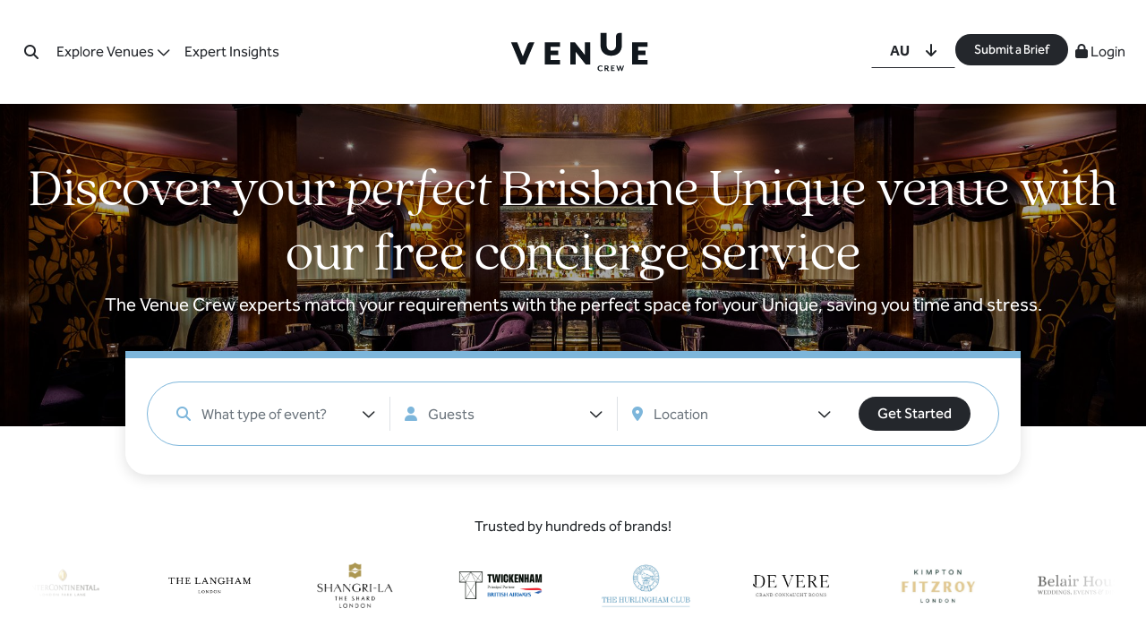

--- FILE ---
content_type: text/html; charset=UTF-8
request_url: https://www.venuecrew.com/au/city/brisbane/unique-wedding-venues/
body_size: 28549
content:

<!DOCTYPE html>
<html lang="en-US" prefix="og: https://ogp.me/ns#">
<head>
	<meta charset="UTF-8">
	<link rel="icon" type="image/png" sizes="16x16" href="https://www.venuecrew.com/wp-content/themes/venuecrew-2023/images/favicon.png" />
	<link rel="icon" type="image/png" sizes="32x32" href="https://www.venuecrew.com/wp-content/themes/venuecrew-2023/images/favicon-32x32.png" />
	<link rel="icon" type="image/png" sizes="96x96" href="https://www.venuecrew.com/wp-content/themes/venuecrew-2023/images/favicon-96x96.png" />
	<link rel="icon" type="image/png" sizes="192x192"  href="https://www.venuecrew.com/wp-content/themes/venuecrew-2023/images/favicon-192x192.png" />

	
	<meta name="viewport" content="width=device-width, initial-scale=1, shrink-to-fit=no">
	<link rel="profile" href="https://gmpg.org/xfn/11">

	<style type="text/css">div[id^="wpcf7-f40742"] button.cf7mls_next {   }div[id^="wpcf7-f40742"] button.cf7mls_back {   }div[id^="wpcf7-f35197"] button.cf7mls_next {   }div[id^="wpcf7-f35197"] button.cf7mls_back {   }div[id^="wpcf7-f32379"] button.cf7mls_next {   }div[id^="wpcf7-f32379"] button.cf7mls_back {   }div[id^="wpcf7-f27622"] button.cf7mls_next {   }div[id^="wpcf7-f27622"] button.cf7mls_back {   }div[id^="wpcf7-f21619"] button.cf7mls_next {   }div[id^="wpcf7-f21619"] button.cf7mls_back {   }div[id^="wpcf7-f21394"] button.cf7mls_next {   }div[id^="wpcf7-f21394"] button.cf7mls_back {   }div[id^="wpcf7-f19832"] button.cf7mls_next {   }div[id^="wpcf7-f19832"] button.cf7mls_back {   }div[id^="wpcf7-f9867"] button.cf7mls_next {   }div[id^="wpcf7-f9867"] button.cf7mls_back {   }div[id^="wpcf7-f9795"] button.cf7mls_next {   }div[id^="wpcf7-f9795"] button.cf7mls_back {   }div[id^="wpcf7-f9779"] button.cf7mls_next {   }div[id^="wpcf7-f9779"] button.cf7mls_back {   }div[id^="wpcf7-f9778"] button.cf7mls_next {   }div[id^="wpcf7-f9778"] button.cf7mls_back {   }div[id^="wpcf7-f7700"] button.cf7mls_next {   }div[id^="wpcf7-f7700"] button.cf7mls_back {   }div[id^="wpcf7-f7461"] button.cf7mls_next {   }div[id^="wpcf7-f7461"] button.cf7mls_back {   }div[id^="wpcf7-f7459"] button.cf7mls_next {   }div[id^="wpcf7-f7459"] button.cf7mls_back {   }div[id^="wpcf7-f7353"] button.cf7mls_next {   }div[id^="wpcf7-f7353"] button.cf7mls_back {   }</style>	<style>img:is([sizes="auto" i], [sizes^="auto," i]) { contain-intrinsic-size: 3000px 1500px }</style>
	
<!-- Search Engine Optimization by Rank Math - https://rankmath.com/ -->
<title>Unique Wedding Venues Brisbane</title>
<meta name="description" content="Explore Brisbane&#039;s best Unique wedding venues. View the best venues in Brisbane all in one place chosen by Venue Crew."/>
<meta name="robots" content="follow, index, max-snippet:-1, max-video-preview:-1, max-image-preview:large"/>
<link rel="canonical" href="https://www.venuecrew.com/au/city/brisbane/unique-wedding-venues/" />
<link rel="next" href="https://www.venuecrew.com/au/event/unique-wedding-venues/page/2/" />
<meta property="og:locale" content="en_US" />
<meta property="og:type" content="article" />
<meta property="og:title" content="Unique Wedding Venues Brisbane" />
<meta property="og:description" content="Explore Brisbane&#039;s best Unique wedding venues. View the best venues in Brisbane all in one place chosen by Venue Crew." />
<meta property="og:url" content="https://www.venuecrew.com/au/city/brisbane/unique-wedding-venues/" />
<meta property="og:site_name" content="Venue Crew" />
<meta property="article:publisher" content="https://www.facebook.com/VenueCrewGlobal/" />
<meta name="twitter:card" content="summary_large_image" />
<meta name="twitter:title" content="Unique Wedding Venues Brisbane" />
<meta name="twitter:description" content="Explore Brisbane&#039;s best Unique wedding venues. View the best venues in Brisbane all in one place chosen by Venue Crew." />
<meta name="twitter:site" content="@venue_crew" />
<meta name="twitter:label1" content="AU Venues" />
<meta name="twitter:data1" content="153" />
<script type="application/ld+json" class="rank-math-schema">{"@context":"https://schema.org","@graph":[{"@type":"Organization","@id":"https://www.venuecrew.com/#organization","name":"VenueCrew","sameAs":["https://www.facebook.com/VenueCrewGlobal/","https://twitter.com/venue_crew"]},{"@type":"WebSite","@id":"https://www.venuecrew.com/#website","url":"https://www.venuecrew.com","name":"VenueCrew","publisher":{"@id":"https://www.venuecrew.com/#organization"},"inLanguage":"en-US"},{"@type":"CollectionPage","@id":"https://www.venuecrew.com/au/city/brisbane/unique-wedding-venues/#webpage","url":"https://www.venuecrew.com/au/city/brisbane/unique-wedding-venues/","name":"Unique Wedding Venues Brisbane","isPartOf":{"@id":"https://www.venuecrew.com/#website"},"inLanguage":"en-US"}]}</script>
<!-- /Rank Math WordPress SEO plugin -->

<link rel="alternate" type="application/rss+xml" title="Venue Crew &raquo; Feed" href="https://www.venuecrew.com/feed/" />
<link rel="alternate" type="application/rss+xml" title="Venue Crew &raquo; Comments Feed" href="https://www.venuecrew.com/comments/feed/" />
<link rel="alternate" type="application/rss+xml" title="Venue Crew &raquo; Unique AU Event Feed" href="https://www.venuecrew.com/au/event/unique-wedding-venues/feed/" />
<style id='wp-emoji-styles-inline-css' type='text/css'>

	img.wp-smiley, img.emoji {
		display: inline !important;
		border: none !important;
		box-shadow: none !important;
		height: 1em !important;
		width: 1em !important;
		margin: 0 0.07em !important;
		vertical-align: -0.1em !important;
		background: none !important;
		padding: 0 !important;
	}
</style>
<style id='global-styles-inline-css' type='text/css'>
:root{--wp--preset--aspect-ratio--square: 1;--wp--preset--aspect-ratio--4-3: 4/3;--wp--preset--aspect-ratio--3-4: 3/4;--wp--preset--aspect-ratio--3-2: 3/2;--wp--preset--aspect-ratio--2-3: 2/3;--wp--preset--aspect-ratio--16-9: 16/9;--wp--preset--aspect-ratio--9-16: 9/16;--wp--preset--color--black: #000000;--wp--preset--color--cyan-bluish-gray: #abb8c3;--wp--preset--color--white: #ffffff;--wp--preset--color--pale-pink: #f78da7;--wp--preset--color--vivid-red: #cf2e2e;--wp--preset--color--luminous-vivid-orange: #ff6900;--wp--preset--color--luminous-vivid-amber: #fcb900;--wp--preset--color--light-green-cyan: #7bdcb5;--wp--preset--color--vivid-green-cyan: #00d084;--wp--preset--color--pale-cyan-blue: #8ed1fc;--wp--preset--color--vivid-cyan-blue: #0693e3;--wp--preset--color--vivid-purple: #9b51e0;--wp--preset--gradient--vivid-cyan-blue-to-vivid-purple: linear-gradient(135deg,rgba(6,147,227,1) 0%,rgb(155,81,224) 100%);--wp--preset--gradient--light-green-cyan-to-vivid-green-cyan: linear-gradient(135deg,rgb(122,220,180) 0%,rgb(0,208,130) 100%);--wp--preset--gradient--luminous-vivid-amber-to-luminous-vivid-orange: linear-gradient(135deg,rgba(252,185,0,1) 0%,rgba(255,105,0,1) 100%);--wp--preset--gradient--luminous-vivid-orange-to-vivid-red: linear-gradient(135deg,rgba(255,105,0,1) 0%,rgb(207,46,46) 100%);--wp--preset--gradient--very-light-gray-to-cyan-bluish-gray: linear-gradient(135deg,rgb(238,238,238) 0%,rgb(169,184,195) 100%);--wp--preset--gradient--cool-to-warm-spectrum: linear-gradient(135deg,rgb(74,234,220) 0%,rgb(151,120,209) 20%,rgb(207,42,186) 40%,rgb(238,44,130) 60%,rgb(251,105,98) 80%,rgb(254,248,76) 100%);--wp--preset--gradient--blush-light-purple: linear-gradient(135deg,rgb(255,206,236) 0%,rgb(152,150,240) 100%);--wp--preset--gradient--blush-bordeaux: linear-gradient(135deg,rgb(254,205,165) 0%,rgb(254,45,45) 50%,rgb(107,0,62) 100%);--wp--preset--gradient--luminous-dusk: linear-gradient(135deg,rgb(255,203,112) 0%,rgb(199,81,192) 50%,rgb(65,88,208) 100%);--wp--preset--gradient--pale-ocean: linear-gradient(135deg,rgb(255,245,203) 0%,rgb(182,227,212) 50%,rgb(51,167,181) 100%);--wp--preset--gradient--electric-grass: linear-gradient(135deg,rgb(202,248,128) 0%,rgb(113,206,126) 100%);--wp--preset--gradient--midnight: linear-gradient(135deg,rgb(2,3,129) 0%,rgb(40,116,252) 100%);--wp--preset--font-size--small: 13px;--wp--preset--font-size--medium: 20px;--wp--preset--font-size--large: 36px;--wp--preset--font-size--x-large: 42px;--wp--preset--spacing--20: 0.44rem;--wp--preset--spacing--30: 0.67rem;--wp--preset--spacing--40: 1rem;--wp--preset--spacing--50: 1.5rem;--wp--preset--spacing--60: 2.25rem;--wp--preset--spacing--70: 3.38rem;--wp--preset--spacing--80: 5.06rem;--wp--preset--shadow--natural: 6px 6px 9px rgba(0, 0, 0, 0.2);--wp--preset--shadow--deep: 12px 12px 50px rgba(0, 0, 0, 0.4);--wp--preset--shadow--sharp: 6px 6px 0px rgba(0, 0, 0, 0.2);--wp--preset--shadow--outlined: 6px 6px 0px -3px rgba(255, 255, 255, 1), 6px 6px rgba(0, 0, 0, 1);--wp--preset--shadow--crisp: 6px 6px 0px rgba(0, 0, 0, 1);}:where(.is-layout-flex){gap: 0.5em;}:where(.is-layout-grid){gap: 0.5em;}body .is-layout-flex{display: flex;}.is-layout-flex{flex-wrap: wrap;align-items: center;}.is-layout-flex > :is(*, div){margin: 0;}body .is-layout-grid{display: grid;}.is-layout-grid > :is(*, div){margin: 0;}:where(.wp-block-columns.is-layout-flex){gap: 2em;}:where(.wp-block-columns.is-layout-grid){gap: 2em;}:where(.wp-block-post-template.is-layout-flex){gap: 1.25em;}:where(.wp-block-post-template.is-layout-grid){gap: 1.25em;}.has-black-color{color: var(--wp--preset--color--black) !important;}.has-cyan-bluish-gray-color{color: var(--wp--preset--color--cyan-bluish-gray) !important;}.has-white-color{color: var(--wp--preset--color--white) !important;}.has-pale-pink-color{color: var(--wp--preset--color--pale-pink) !important;}.has-vivid-red-color{color: var(--wp--preset--color--vivid-red) !important;}.has-luminous-vivid-orange-color{color: var(--wp--preset--color--luminous-vivid-orange) !important;}.has-luminous-vivid-amber-color{color: var(--wp--preset--color--luminous-vivid-amber) !important;}.has-light-green-cyan-color{color: var(--wp--preset--color--light-green-cyan) !important;}.has-vivid-green-cyan-color{color: var(--wp--preset--color--vivid-green-cyan) !important;}.has-pale-cyan-blue-color{color: var(--wp--preset--color--pale-cyan-blue) !important;}.has-vivid-cyan-blue-color{color: var(--wp--preset--color--vivid-cyan-blue) !important;}.has-vivid-purple-color{color: var(--wp--preset--color--vivid-purple) !important;}.has-black-background-color{background-color: var(--wp--preset--color--black) !important;}.has-cyan-bluish-gray-background-color{background-color: var(--wp--preset--color--cyan-bluish-gray) !important;}.has-white-background-color{background-color: var(--wp--preset--color--white) !important;}.has-pale-pink-background-color{background-color: var(--wp--preset--color--pale-pink) !important;}.has-vivid-red-background-color{background-color: var(--wp--preset--color--vivid-red) !important;}.has-luminous-vivid-orange-background-color{background-color: var(--wp--preset--color--luminous-vivid-orange) !important;}.has-luminous-vivid-amber-background-color{background-color: var(--wp--preset--color--luminous-vivid-amber) !important;}.has-light-green-cyan-background-color{background-color: var(--wp--preset--color--light-green-cyan) !important;}.has-vivid-green-cyan-background-color{background-color: var(--wp--preset--color--vivid-green-cyan) !important;}.has-pale-cyan-blue-background-color{background-color: var(--wp--preset--color--pale-cyan-blue) !important;}.has-vivid-cyan-blue-background-color{background-color: var(--wp--preset--color--vivid-cyan-blue) !important;}.has-vivid-purple-background-color{background-color: var(--wp--preset--color--vivid-purple) !important;}.has-black-border-color{border-color: var(--wp--preset--color--black) !important;}.has-cyan-bluish-gray-border-color{border-color: var(--wp--preset--color--cyan-bluish-gray) !important;}.has-white-border-color{border-color: var(--wp--preset--color--white) !important;}.has-pale-pink-border-color{border-color: var(--wp--preset--color--pale-pink) !important;}.has-vivid-red-border-color{border-color: var(--wp--preset--color--vivid-red) !important;}.has-luminous-vivid-orange-border-color{border-color: var(--wp--preset--color--luminous-vivid-orange) !important;}.has-luminous-vivid-amber-border-color{border-color: var(--wp--preset--color--luminous-vivid-amber) !important;}.has-light-green-cyan-border-color{border-color: var(--wp--preset--color--light-green-cyan) !important;}.has-vivid-green-cyan-border-color{border-color: var(--wp--preset--color--vivid-green-cyan) !important;}.has-pale-cyan-blue-border-color{border-color: var(--wp--preset--color--pale-cyan-blue) !important;}.has-vivid-cyan-blue-border-color{border-color: var(--wp--preset--color--vivid-cyan-blue) !important;}.has-vivid-purple-border-color{border-color: var(--wp--preset--color--vivid-purple) !important;}.has-vivid-cyan-blue-to-vivid-purple-gradient-background{background: var(--wp--preset--gradient--vivid-cyan-blue-to-vivid-purple) !important;}.has-light-green-cyan-to-vivid-green-cyan-gradient-background{background: var(--wp--preset--gradient--light-green-cyan-to-vivid-green-cyan) !important;}.has-luminous-vivid-amber-to-luminous-vivid-orange-gradient-background{background: var(--wp--preset--gradient--luminous-vivid-amber-to-luminous-vivid-orange) !important;}.has-luminous-vivid-orange-to-vivid-red-gradient-background{background: var(--wp--preset--gradient--luminous-vivid-orange-to-vivid-red) !important;}.has-very-light-gray-to-cyan-bluish-gray-gradient-background{background: var(--wp--preset--gradient--very-light-gray-to-cyan-bluish-gray) !important;}.has-cool-to-warm-spectrum-gradient-background{background: var(--wp--preset--gradient--cool-to-warm-spectrum) !important;}.has-blush-light-purple-gradient-background{background: var(--wp--preset--gradient--blush-light-purple) !important;}.has-blush-bordeaux-gradient-background{background: var(--wp--preset--gradient--blush-bordeaux) !important;}.has-luminous-dusk-gradient-background{background: var(--wp--preset--gradient--luminous-dusk) !important;}.has-pale-ocean-gradient-background{background: var(--wp--preset--gradient--pale-ocean) !important;}.has-electric-grass-gradient-background{background: var(--wp--preset--gradient--electric-grass) !important;}.has-midnight-gradient-background{background: var(--wp--preset--gradient--midnight) !important;}.has-small-font-size{font-size: var(--wp--preset--font-size--small) !important;}.has-medium-font-size{font-size: var(--wp--preset--font-size--medium) !important;}.has-large-font-size{font-size: var(--wp--preset--font-size--large) !important;}.has-x-large-font-size{font-size: var(--wp--preset--font-size--x-large) !important;}
:where(.wp-block-post-template.is-layout-flex){gap: 1.25em;}:where(.wp-block-post-template.is-layout-grid){gap: 1.25em;}
:where(.wp-block-columns.is-layout-flex){gap: 2em;}:where(.wp-block-columns.is-layout-grid){gap: 2em;}
:root :where(.wp-block-pullquote){font-size: 1.5em;line-height: 1.6;}
</style>
<link rel='stylesheet' id='cf7mls-css' href='https://www.venuecrew.com/wp-content/plugins/cf7-multi-step/assets/frontend/css/cf7mls.css?ver=2.7.9' type='text/css' media='all' />
<link rel='stylesheet' id='cf7mls_animate-css' href='https://www.venuecrew.com/wp-content/plugins/cf7-multi-step/assets/frontend/animate/animate.min.css?ver=2.7.9' type='text/css' media='all' />
<link rel='stylesheet' id='contact-form-7-css' href='https://www.venuecrew.com/wp-content/plugins/contact-form-7/includes/css/styles.css?ver=6.1' type='text/css' media='all' />
<link rel='stylesheet' id='wordpress-country-selector-css' href='https://www.venuecrew.com/wp-content/plugins/vc-country-selector/public/css/wordpress-country-selector-public.css?ver=1.6.3' type='text/css' media='all' />
<link rel='stylesheet' id='wordpress-country-selector-mapglyphs-css' href='https://www.venuecrew.com/wp-content/plugins/vc-country-selector/public/css/mapglyphs.css?ver=1.6.3' type='text/css' media='all' />
<link rel='stylesheet' id='wordpress-country-selector-flag-icon-css' href='https://www.venuecrew.com/wp-content/plugins/vc-country-selector/public/css/flag-icon.min.css?ver=1.6.3' type='text/css' media='all' />
<link rel='stylesheet' id='wordpress-country-selector-custom-css' href='https://www.venuecrew.com/wp-content/plugins/vc-country-selector/public/css/wordpress-country-selector-custom.css?ver=1.6.3' type='text/css' media='all' />
<link rel='stylesheet' id='understrap-styles-css' href='https://www.venuecrew.com/wp-content/themes/venuecrew-2023/css/theme.min.css?v=1761718604&#038;ver=0.9.4.1761718604' type='text/css' media='all' />
<link rel='stylesheet' id='lightslider-styles-css' href='https://www.venuecrew.com/wp-content/themes/venuecrew-2023/css/lightslider.css?v=1761718599&#038;ver=1.0.0' type='text/css' media='All' />
<link rel='stylesheet' id='cf7cf-style-css' href='https://www.venuecrew.com/wp-content/plugins/cf7-conditional-fields/style.css?ver=2.6.2' type='text/css' media='all' />
<link rel='stylesheet' id='jvcf7_client_css-css' href='https://www.venuecrew.com/wp-content/plugins/jquery-validation-for-contact-form-7/includes/assets/css/jvcf7_client.css?ver=5.4.2' type='text/css' media='all' />
<script type="text/javascript" id="webtoffee-cookie-consent-js-extra">
/* <![CDATA[ */
var _wccConfig = {"_ipData":[],"_assetsURL":"https:\/\/www.venuecrew.com\/wp-content\/plugins\/webtoffee-cookie-consent\/lite\/frontend\/images\/","_publicURL":"https:\/\/www.venuecrew.com","_categories":[{"name":"Necessary","slug":"necessary","isNecessary":true,"ccpaDoNotSell":true,"cookies":[],"active":true,"defaultConsent":{"gdpr":true,"ccpa":true},"foundNoCookieScript":false},{"name":"Functional","slug":"functional","isNecessary":false,"ccpaDoNotSell":true,"cookies":[],"active":true,"defaultConsent":{"gdpr":false,"ccpa":false},"foundNoCookieScript":false},{"name":"Analytics","slug":"analytics","isNecessary":false,"ccpaDoNotSell":true,"cookies":[],"active":true,"defaultConsent":{"gdpr":false,"ccpa":false},"foundNoCookieScript":false},{"name":"Performance","slug":"performance","isNecessary":false,"ccpaDoNotSell":true,"cookies":[],"active":true,"defaultConsent":{"gdpr":false,"ccpa":false},"foundNoCookieScript":false},{"name":"Advertisement","slug":"advertisement","isNecessary":false,"ccpaDoNotSell":true,"cookies":[],"active":true,"defaultConsent":{"gdpr":false,"ccpa":false},"foundNoCookieScript":false},{"name":"Others","slug":"others","isNecessary":false,"ccpaDoNotSell":true,"cookies":[],"active":true,"defaultConsent":{"gdpr":false,"ccpa":false},"foundNoCookieScript":false}],"_activeLaw":"gdpr","_rootDomain":"","_block":"1","_showBanner":"1","_bannerConfig":{"GDPR":{"settings":{"type":"box","position":"bottom-left","applicableLaw":"gdpr","preferenceCenter":"center","selectedRegion":"EU","consentExpiry":365,"shortcodes":[{"key":"wcc_readmore","content":"<a href=\"#\" class=\"wcc-policy\" aria-label=\"Cookie Policy\" target=\"_blank\" rel=\"noopener\" data-tag=\"readmore-button\">Cookie Policy<\/a>","tag":"readmore-button","status":false,"attributes":{"rel":"nofollow","target":"_blank"}},{"key":"wcc_show_desc","content":"<button class=\"wcc-show-desc-btn\" data-tag=\"show-desc-button\" aria-label=\"Show more\">Show more<\/button>","tag":"show-desc-button","status":true,"attributes":[]},{"key":"wcc_hide_desc","content":"<button class=\"wcc-show-desc-btn\" data-tag=\"hide-desc-button\" aria-label=\"Show less\">Show less<\/button>","tag":"hide-desc-button","status":true,"attributes":[]},{"key":"wcc_category_toggle_label","content":"[wcc_{{status}}_category_label] [wcc_preference_{{category_slug}}_title]","tag":"","status":true,"attributes":[]},{"key":"wcc_enable_category_label","content":"Enable","tag":"","status":true,"attributes":[]},{"key":"wcc_disable_category_label","content":"Disable","tag":"","status":true,"attributes":[]},{"key":"wcc_video_placeholder","content":"<div class=\"video-placeholder-normal\" data-tag=\"video-placeholder\" id=\"[UNIQUEID]\"><p class=\"video-placeholder-text-normal\" data-tag=\"placeholder-title\">Please accept cookies to access this content<\/p><\/div>","tag":"","status":true,"attributes":[]},{"key":"wcc_enable_optout_label","content":"Enable","tag":"","status":true,"attributes":[]},{"key":"wcc_disable_optout_label","content":"Disable","tag":"","status":true,"attributes":[]},{"key":"wcc_optout_toggle_label","content":"[wcc_{{status}}_optout_label] [wcc_optout_option_title]","tag":"","status":true,"attributes":[]},{"key":"wcc_optout_option_title","content":"Do Not Sell or Share My Personal Information","tag":"","status":true,"attributes":[]},{"key":"wcc_optout_close_label","content":"Close","tag":"","status":true,"attributes":[]}],"bannerEnabled":true},"behaviours":{"reloadBannerOnAccept":false,"loadAnalyticsByDefault":false,"animations":{"onLoad":"animate","onHide":"sticky"}},"config":{"revisitConsent":{"status":true,"tag":"revisit-consent","position":"bottom-left","meta":{"url":"#"},"styles":[],"elements":{"title":{"type":"text","tag":"revisit-consent-title","status":true,"styles":{"color":"#0056a7"}}}},"preferenceCenter":{"toggle":{"status":true,"tag":"detail-category-toggle","type":"toggle","states":{"active":{"styles":{"background-color":"#000000"}},"inactive":{"styles":{"background-color":"#D0D5D2"}}}},"poweredBy":false},"categoryPreview":{"status":false,"toggle":{"status":true,"tag":"detail-category-preview-toggle","type":"toggle","states":{"active":{"styles":{"background-color":"#000000"}},"inactive":{"styles":{"background-color":"#D0D5D2"}}}}},"videoPlaceholder":{"status":true,"styles":{"background-color":"#000000","border-color":"#000000","color":"#ffffff"}},"readMore":{"status":false,"tag":"readmore-button","type":"link","meta":{"noFollow":true,"newTab":true},"styles":{"color":"#000000","background-color":"transparent","border-color":"transparent"}},"auditTable":{"status":true},"optOption":{"status":true,"toggle":{"status":true,"tag":"optout-option-toggle","type":"toggle","states":{"active":{"styles":{"background-color":"#000000"}},"inactive":{"styles":{"background-color":"#FFFFFF"}}}},"gpcOption":false}}}},"_version":"3.4.2","_logConsent":"1","_tags":[{"tag":"accept-button","styles":{"color":"#FFFFFF","background-color":"#000000","border-color":"#000000"}},{"tag":"reject-button","styles":{"color":"#000000","background-color":"transparent","border-color":"#000000"}},{"tag":"settings-button","styles":{"color":"#000000","background-color":"transparent","border-color":"#000000"}},{"tag":"readmore-button","styles":{"color":"#000000","background-color":"transparent","border-color":"transparent"}},{"tag":"donotsell-button","styles":{"color":"#1863dc","background-color":"transparent","border-color":"transparent"}},{"tag":"accept-button","styles":{"color":"#FFFFFF","background-color":"#000000","border-color":"#000000"}},{"tag":"revisit-consent","styles":[]}],"_rtl":"","_lawSelected":["GDPR"],"_restApiUrl":"https:\/\/directory.cookieyes.com\/api\/v1\/ip","_renewConsent":"","_restrictToCA":"","_customEvents":"","_ccpaAllowedRegions":[],"_gdprAllowedRegions":[],"_providersToBlock":[]};
var _wccStyles = {"css":{"GDPR":".wcc-overlay{background: #000000; opacity: 0.4; position: fixed; top: 0; left: 0; width: 100%; height: 100%; z-index: 99999999;}.wcc-hide{display: none;}.wcc-btn-revisit-wrapper{display: flex; padding: 6px; border-radius: 8px; opacity: 0px; background-color:#ffffff; box-shadow: 0px 3px 10px 0px #798da04d;  align-items: center; justify-content: center;   position: fixed; z-index: 999999; cursor: pointer;}.wcc-revisit-bottom-left{bottom: 15px; left: 15px;}.wcc-revisit-bottom-right{bottom: 15px; right: 15px;}.wcc-btn-revisit-wrapper .wcc-btn-revisit{display: flex; align-items: center; justify-content: center; background: none; border: none; cursor: pointer; position: relative; margin: 0; padding: 0;}.wcc-btn-revisit-wrapper .wcc-btn-revisit img{max-width: fit-content; margin: 0; } .wcc-btn-revisit-wrapper .wcc-revisit-help-text{font-size:14px; margin-left:4px; display:none;}.wcc-btn-revisit-wrapper:hover .wcc-revisit-help-text, .wcc-btn-revisit-wrapper:focus-within .wcc-revisit-help-text { display: block;}.wcc-revisit-hide{display: none;}.wcc-preference-btn:hover{cursor:pointer; text-decoration:underline;}.wcc-cookie-audit-table { font-family: inherit; border-collapse: collapse; width: 100%;} .wcc-cookie-audit-table th, .wcc-cookie-audit-table td {text-align: left; padding: 10px; font-size: 12px; color: #000000; word-break: normal; background-color: #d9dfe7; border: 1px solid #cbced6;} .wcc-cookie-audit-table tr:nth-child(2n + 1) td { background: #f1f5fa; }.wcc-consent-container{position: fixed; width: 440px; box-sizing: border-box; z-index: 9999999; border-radius: 6px;}.wcc-consent-container .wcc-consent-bar{background: #ffffff; border: 1px solid; padding: 20px 26px; box-shadow: 0 -1px 10px 0 #acabab4d; border-radius: 6px;}.wcc-box-bottom-left{bottom: 40px; left: 40px;}.wcc-box-bottom-right{bottom: 40px; right: 40px;}.wcc-box-top-left{top: 40px; left: 40px;}.wcc-box-top-right{top: 40px; right: 40px;}.wcc-custom-brand-logo-wrapper .wcc-custom-brand-logo{width: 100px; height: auto; margin: 0 0 12px 0;}.wcc-notice .wcc-title{color: #212121; font-weight: 700; font-size: 18px; line-height: 24px; margin: 0 0 12px 0;}.wcc-notice-des *,.wcc-preference-content-wrapper *,.wcc-accordion-header-des *,.wcc-gpc-wrapper .wcc-gpc-desc *{font-size: 14px;}.wcc-notice-des{color: #212121; font-size: 14px; line-height: 24px; font-weight: 400;}.wcc-notice-des img{height: 25px; width: 25px;}.wcc-consent-bar .wcc-notice-des p,.wcc-gpc-wrapper .wcc-gpc-desc p,.wcc-preference-body-wrapper .wcc-preference-content-wrapper p,.wcc-accordion-header-wrapper .wcc-accordion-header-des p,.wcc-cookie-des-table li div:last-child p{color: inherit; margin-top: 0;}.wcc-notice-des P:last-child,.wcc-preference-content-wrapper p:last-child,.wcc-cookie-des-table li div:last-child p:last-child,.wcc-gpc-wrapper .wcc-gpc-desc p:last-child{margin-bottom: 0;}.wcc-notice-des a.wcc-policy,.wcc-notice-des button.wcc-policy{font-size: 14px; color: #1863dc; white-space: nowrap; cursor: pointer; background: transparent; border: 1px solid; text-decoration: underline;}.wcc-notice-des button.wcc-policy{padding: 0;}.wcc-notice-des a.wcc-policy:focus-visible,.wcc-notice-des button.wcc-policy:focus-visible,.wcc-preference-content-wrapper .wcc-show-desc-btn:focus-visible,.wcc-accordion-header .wcc-accordion-btn:focus-visible,.wcc-preference-header .wcc-btn-close:focus-visible,.wcc-switch input[type=\"checkbox\"]:focus-visible,.wcc-footer-wrapper a:focus-visible,.wcc-btn:focus-visible{outline: 2px solid #1863dc; outline-offset: 2px;}.wcc-btn:focus:not(:focus-visible),.wcc-accordion-header .wcc-accordion-btn:focus:not(:focus-visible),.wcc-preference-content-wrapper .wcc-show-desc-btn:focus:not(:focus-visible),.wcc-btn-revisit-wrapper .wcc-btn-revisit:focus:not(:focus-visible),.wcc-preference-header .wcc-btn-close:focus:not(:focus-visible),.wcc-consent-bar .wcc-banner-btn-close:focus:not(:focus-visible){outline: 0;}button.wcc-show-desc-btn:not(:hover):not(:active){color: #1863dc; background: transparent;}button.wcc-accordion-btn:not(:hover):not(:active),button.wcc-banner-btn-close:not(:hover):not(:active),button.wcc-btn-revisit:not(:hover):not(:active),button.wcc-btn-close:not(:hover):not(:active){background: transparent;}.wcc-consent-bar button:hover,.wcc-modal.wcc-modal-open button:hover,.wcc-consent-bar button:focus,.wcc-modal.wcc-modal-open button:focus{text-decoration: none;}.wcc-notice-btn-wrapper{display: flex; justify-content: flex-start; align-items: center; flex-wrap: wrap; margin-top: 16px;}.wcc-notice-btn-wrapper .wcc-btn{text-shadow: none; box-shadow: none;}.wcc-btn{flex: auto; max-width: 100%; font-size: 14px; font-family: inherit; line-height: 24px; padding: 8px; font-weight: 500; margin: 0 8px 0 0; border-radius: 2px; cursor: pointer; text-align: center; text-transform: none; min-height: 0;}.wcc-btn:hover{opacity: 0.8;}.wcc-btn-customize{color: #1863dc; background: transparent; border: 2px solid #1863dc;}.wcc-btn-reject{color: #1863dc; background: transparent; border: 2px solid #1863dc;}.wcc-btn-accept{background: #1863dc; color: #ffffff; border: 2px solid #1863dc;}.wcc-btn:last-child{margin-right: 0;}@media (max-width: 576px){.wcc-box-bottom-left{bottom: 0; left: 0;}.wcc-box-bottom-right{bottom: 0; right: 0;}.wcc-box-top-left{top: 0; left: 0;}.wcc-box-top-right{top: 0; right: 0;}}@media (max-width: 440px){.wcc-box-bottom-left, .wcc-box-bottom-right, .wcc-box-top-left, .wcc-box-top-right{width: 100%; max-width: 100%;}.wcc-consent-container .wcc-consent-bar{padding: 20px 0;}.wcc-custom-brand-logo-wrapper, .wcc-notice .wcc-title, .wcc-notice-des, .wcc-notice-btn-wrapper{padding: 0 24px;}.wcc-notice-des{max-height: 40vh; overflow-y: scroll;}.wcc-notice-btn-wrapper{flex-direction: column; margin-top: 0;}.wcc-btn{width: 100%; margin: 10px 0 0 0;}.wcc-notice-btn-wrapper .wcc-btn-customize{order: 2;}.wcc-notice-btn-wrapper .wcc-btn-reject{order: 3;}.wcc-notice-btn-wrapper .wcc-btn-accept{order: 1; margin-top: 16px;}}@media (max-width: 352px){.wcc-notice .wcc-title{font-size: 16px;}.wcc-notice-des *{font-size: 12px;}.wcc-notice-des, .wcc-btn{font-size: 12px;}}.wcc-modal.wcc-modal-open{display: flex; visibility: visible; -webkit-transform: translate(-50%, -50%); -moz-transform: translate(-50%, -50%); -ms-transform: translate(-50%, -50%); -o-transform: translate(-50%, -50%); transform: translate(-50%, -50%); top: 50%; left: 50%; transition: all 1s ease;}.wcc-modal{box-shadow: 0 32px 68px rgba(0, 0, 0, 0.3); margin: 0 auto; position: fixed; max-width: 100%; background: #ffffff; top: 50%; box-sizing: border-box; border-radius: 6px; z-index: 999999999; color: #212121; -webkit-transform: translate(-50%, 100%); -moz-transform: translate(-50%, 100%); -ms-transform: translate(-50%, 100%); -o-transform: translate(-50%, 100%); transform: translate(-50%, 100%); visibility: hidden; transition: all 0s ease;}.wcc-preference-center{max-height: 79vh; overflow: hidden; width: 845px; overflow: hidden; flex: 1 1 0; display: flex; flex-direction: column; border-radius: 6px;}.wcc-preference-header{display: flex; align-items: center; justify-content: space-between; padding: 22px 24px; border-bottom: 1px solid;}.wcc-preference-header .wcc-preference-title{font-size: 18px; font-weight: 700; line-height: 24px;}.wcc-google-privacy-url a {text-decoration:none;color: #1863dc;cursor:pointer;} .wcc-preference-header .wcc-btn-close{margin: 0; cursor: pointer; vertical-align: middle; padding: 0; background: none; border: none; width: auto; height: auto; min-height: 0; line-height: 0; text-shadow: none; box-shadow: none;}.wcc-preference-header .wcc-btn-close img{margin: 0; height: 10px; width: 10px;}.wcc-preference-body-wrapper{padding: 0 24px; flex: 1; overflow: auto; box-sizing: border-box;}.wcc-preference-content-wrapper,.wcc-gpc-wrapper .wcc-gpc-desc,.wcc-google-privacy-policy{font-size: 14px; line-height: 24px; font-weight: 400; padding: 12px 0;}.wcc-preference-content-wrapper{border-bottom: 1px solid;}.wcc-preference-content-wrapper img{height: 25px; width: 25px;}.wcc-preference-content-wrapper .wcc-show-desc-btn{font-size: 14px; font-family: inherit; color: #1863dc; text-decoration: none; line-height: 24px; padding: 0; margin: 0; white-space: nowrap; cursor: pointer; background: transparent; border-color: transparent; text-transform: none; min-height: 0; text-shadow: none; box-shadow: none;}.wcc-accordion-wrapper{margin-bottom: 10px;}.wcc-accordion{border-bottom: 1px solid;}.wcc-accordion:last-child{border-bottom: none;}.wcc-accordion .wcc-accordion-item{display: flex; margin-top: 10px;}.wcc-accordion .wcc-accordion-body{display: none;}.wcc-accordion.wcc-accordion-active .wcc-accordion-body{display: block; padding: 0 22px; margin-bottom: 16px;}.wcc-accordion-header-wrapper{cursor: pointer; width: 100%;}.wcc-accordion-item .wcc-accordion-header{display: flex; justify-content: space-between; align-items: center;}.wcc-accordion-header .wcc-accordion-btn{font-size: 16px; font-family: inherit; color: #212121; line-height: 24px; background: none; border: none; font-weight: 700; padding: 0; margin: 0; cursor: pointer; text-transform: none; min-height: 0; text-shadow: none; box-shadow: none;}.wcc-accordion-header .wcc-always-active{color: #008000; font-weight: 600; line-height: 24px; font-size: 14px;}.wcc-accordion-header-des{font-size: 14px; line-height: 24px; margin: 10px 0 16px 0;}.wcc-accordion-chevron{margin-right: 22px; position: relative; cursor: pointer;}.wcc-accordion-chevron-hide{display: none;}.wcc-accordion .wcc-accordion-chevron i::before{content: \"\"; position: absolute; border-right: 1.4px solid; border-bottom: 1.4px solid; border-color: inherit; height: 6px; width: 6px; -webkit-transform: rotate(-45deg); -moz-transform: rotate(-45deg); -ms-transform: rotate(-45deg); -o-transform: rotate(-45deg); transform: rotate(-45deg); transition: all 0.2s ease-in-out; top: 8px;}.wcc-accordion.wcc-accordion-active .wcc-accordion-chevron i::before{-webkit-transform: rotate(45deg); -moz-transform: rotate(45deg); -ms-transform: rotate(45deg); -o-transform: rotate(45deg); transform: rotate(45deg);}.wcc-audit-table{background: #f4f4f4; border-radius: 6px;}.wcc-audit-table .wcc-empty-cookies-text{color: inherit; font-size: 12px; line-height: 24px; margin: 0; padding: 10px;}.wcc-audit-table .wcc-cookie-des-table{font-size: 12px; line-height: 24px; font-weight: normal; padding: 15px 10px; border-bottom: 1px solid; border-bottom-color: inherit; margin: 0;}.wcc-audit-table .wcc-cookie-des-table:last-child{border-bottom: none;}.wcc-audit-table .wcc-cookie-des-table li{list-style-type: none; display: flex; padding: 3px 0;}.wcc-audit-table .wcc-cookie-des-table li:first-child{padding-top: 0;}.wcc-cookie-des-table li div:first-child{width: 100px; font-weight: 600; word-break: break-word; word-wrap: break-word;}.wcc-cookie-des-table li div:last-child{flex: 1; word-break: break-word; word-wrap: break-word; margin-left: 8px;}.wcc-footer-shadow{display: block; width: 100%; height: 40px; background: linear-gradient(180deg, rgba(255, 255, 255, 0) 0%, #ffffff 100%); position: absolute; bottom: calc(100% - 1px);}.wcc-footer-wrapper{position: relative;}.wcc-prefrence-btn-wrapper{display: flex; flex-wrap: wrap; align-items: center; justify-content: center; padding: 22px 24px; border-top: 1px solid;}.wcc-prefrence-btn-wrapper .wcc-btn{flex: auto; max-width: 100%; text-shadow: none; box-shadow: none;}.wcc-btn-preferences{color: #1863dc; background: transparent; border: 2px solid #1863dc;}.wcc-preference-header,.wcc-preference-body-wrapper,.wcc-preference-content-wrapper,.wcc-accordion-wrapper,.wcc-accordion,.wcc-accordion-wrapper,.wcc-footer-wrapper,.wcc-prefrence-btn-wrapper{border-color: inherit;}@media (max-width: 845px){.wcc-modal{max-width: calc(100% - 16px);}}@media (max-width: 576px){.wcc-modal{max-width: 100%;}.wcc-preference-center{max-height: 100vh;}.wcc-prefrence-btn-wrapper{flex-direction: column;}.wcc-accordion.wcc-accordion-active .wcc-accordion-body{padding-right: 0;}.wcc-prefrence-btn-wrapper .wcc-btn{width: 100%; margin: 10px 0 0 0;}.wcc-prefrence-btn-wrapper .wcc-btn-reject{order: 3;}.wcc-prefrence-btn-wrapper .wcc-btn-accept{order: 1; margin-top: 0;}.wcc-prefrence-btn-wrapper .wcc-btn-preferences{order: 2;}}@media (max-width: 425px){.wcc-accordion-chevron{margin-right: 15px;}.wcc-notice-btn-wrapper{margin-top: 0;}.wcc-accordion.wcc-accordion-active .wcc-accordion-body{padding: 0 15px;}}@media (max-width: 352px){.wcc-preference-header .wcc-preference-title{font-size: 16px;}.wcc-preference-header{padding: 16px 24px;}.wcc-preference-content-wrapper *, .wcc-accordion-header-des *{font-size: 12px;}.wcc-preference-content-wrapper, .wcc-preference-content-wrapper .wcc-show-more, .wcc-accordion-header .wcc-always-active, .wcc-accordion-header-des, .wcc-preference-content-wrapper .wcc-show-desc-btn, .wcc-notice-des a.wcc-policy{font-size: 12px;}.wcc-accordion-header .wcc-accordion-btn{font-size: 14px;}}.wcc-switch{display: flex;}.wcc-switch input[type=\"checkbox\"]{position: relative; width: 44px; height: 24px; margin: 0; background: #d0d5d2; -webkit-appearance: none; border-radius: 50px; cursor: pointer; outline: 0; border: none; top: 0;}.wcc-switch input[type=\"checkbox\"]:checked{background: #1863dc;}.wcc-switch input[type=\"checkbox\"]:before{position: absolute; content: \"\"; height: 20px; width: 20px; left: 2px; bottom: 2px; border-radius: 50%; background-color: white; -webkit-transition: 0.4s; transition: 0.4s; margin: 0;}.wcc-switch input[type=\"checkbox\"]:after{display: none;}.wcc-switch input[type=\"checkbox\"]:checked:before{-webkit-transform: translateX(20px); -ms-transform: translateX(20px); transform: translateX(20px);}@media (max-width: 425px){.wcc-switch input[type=\"checkbox\"]{width: 38px; height: 21px;}.wcc-switch input[type=\"checkbox\"]:before{height: 17px; width: 17px;}.wcc-switch input[type=\"checkbox\"]:checked:before{-webkit-transform: translateX(17px); -ms-transform: translateX(17px); transform: translateX(17px);}}.wcc-consent-bar .wcc-banner-btn-close{position: absolute; right: 14px; top: 14px; background: none; border: none; cursor: pointer; padding: 0; margin: 0; min-height: 0; line-height: 0; height: auto; width: auto; text-shadow: none; box-shadow: none;}.wcc-consent-bar .wcc-banner-btn-close img{height: 10px; width: 10px; margin: 0;}.wcc-notice-group{font-size: 14px; line-height: 24px; font-weight: 400; color: #212121;}.wcc-notice-btn-wrapper .wcc-btn-do-not-sell{font-size: 14px; line-height: 24px; padding: 6px 0; margin: 0; font-weight: 500; background: none; border-radius: 2px; border: none; white-space: nowrap; cursor: pointer; text-align: left; color: #1863dc; background: transparent; border-color: transparent; box-shadow: none; text-shadow: none;}.wcc-consent-bar .wcc-banner-btn-close:focus-visible,.wcc-notice-btn-wrapper .wcc-btn-do-not-sell:focus-visible,.wcc-opt-out-btn-wrapper .wcc-btn:focus-visible,.wcc-opt-out-checkbox-wrapper input[type=\"checkbox\"].wcc-opt-out-checkbox:focus-visible{outline: 2px solid #1863dc; outline-offset: 2px;}@media (max-width: 440px){.wcc-consent-container{width: 100%;}}@media (max-width: 352px){.wcc-notice-des a.wcc-policy, .wcc-notice-btn-wrapper .wcc-btn-do-not-sell{font-size: 12px;}}.wcc-opt-out-wrapper{padding: 12px 0;}.wcc-opt-out-wrapper .wcc-opt-out-checkbox-wrapper{display: flex; align-items: center;}.wcc-opt-out-checkbox-wrapper .wcc-opt-out-checkbox-label{font-size: 16px; font-weight: 700; line-height: 24px; margin: 0 0 0 12px; cursor: pointer;}.wcc-opt-out-checkbox-wrapper input[type=\"checkbox\"].wcc-opt-out-checkbox{background-color: #ffffff; border: 1px solid black; width: 20px; height: 18.5px; margin: 0; -webkit-appearance: none; position: relative; display: flex; align-items: center; justify-content: center; border-radius: 2px; cursor: pointer;}.wcc-opt-out-checkbox-wrapper input[type=\"checkbox\"].wcc-opt-out-checkbox:checked{background-color: #1863dc; border: none;}.wcc-opt-out-checkbox-wrapper input[type=\"checkbox\"].wcc-opt-out-checkbox:checked::after{left: 6px; bottom: 4px; width: 7px; height: 13px; border: solid #ffffff; border-width: 0 3px 3px 0; border-radius: 2px; -webkit-transform: rotate(45deg); -ms-transform: rotate(45deg); transform: rotate(45deg); content: \"\"; position: absolute; box-sizing: border-box;}.wcc-opt-out-checkbox-wrapper.wcc-disabled .wcc-opt-out-checkbox-label,.wcc-opt-out-checkbox-wrapper.wcc-disabled input[type=\"checkbox\"].wcc-opt-out-checkbox{cursor: no-drop;}.wcc-gpc-wrapper{margin: 0 0 0 32px;}.wcc-footer-wrapper .wcc-opt-out-btn-wrapper{display: flex; flex-wrap: wrap; align-items: center; justify-content: center; padding: 22px 24px;}.wcc-opt-out-btn-wrapper .wcc-btn{flex: auto; max-width: 100%; text-shadow: none; box-shadow: none;}.wcc-opt-out-btn-wrapper .wcc-btn-cancel{border: 1px solid #dedfe0; background: transparent; color: #858585;}.wcc-opt-out-btn-wrapper .wcc-btn-confirm{background: #1863dc; color: #ffffff; border: 1px solid #1863dc;}@media (max-width: 352px){.wcc-opt-out-checkbox-wrapper .wcc-opt-out-checkbox-label{font-size: 14px;}.wcc-gpc-wrapper .wcc-gpc-desc, .wcc-gpc-wrapper .wcc-gpc-desc *{font-size: 12px;}.wcc-opt-out-checkbox-wrapper input[type=\"checkbox\"].wcc-opt-out-checkbox{width: 16px; height: 16px;}.wcc-opt-out-checkbox-wrapper input[type=\"checkbox\"].wcc-opt-out-checkbox:checked::after{left: 5px; bottom: 4px; width: 3px; height: 9px;}.wcc-gpc-wrapper{margin: 0 0 0 28px;}}.video-placeholder-youtube{background-size: 100% 100%; background-position: center; background-repeat: no-repeat; background-color: #b2b0b059; position: relative; display: flex; align-items: center; justify-content: center; max-width: 100%;}.video-placeholder-text-youtube{text-align: center; align-items: center; padding: 10px 16px; background-color: #000000cc; color: #ffffff; border: 1px solid; border-radius: 2px; cursor: pointer;}.video-placeholder-normal{background-image: url(\"\/wp-content\/plugins\/webtoffee-cookie-consent\/lite\/frontend\/images\/placeholder.svg\"); background-size: 80px; background-position: center; background-repeat: no-repeat; background-color: #b2b0b059; position: relative; display: flex; align-items: flex-end; justify-content: center; max-width: 100%;}.video-placeholder-text-normal{align-items: center; padding: 10px 16px; text-align: center; border: 1px solid; border-radius: 2px; cursor: pointer;}.wcc-rtl{direction: rtl; text-align: right;}.wcc-rtl .wcc-banner-btn-close{left: 9px; right: auto;}.wcc-rtl .wcc-notice-btn-wrapper .wcc-btn:last-child{margin-right: 8px;}.wcc-rtl .wcc-notice-btn-wrapper .wcc-btn:first-child{margin-right: 0;}.wcc-rtl .wcc-notice-btn-wrapper{margin-left: 0; margin-right: 15px;}.wcc-rtl .wcc-prefrence-btn-wrapper .wcc-btn{margin-right: 8px;}.wcc-rtl .wcc-prefrence-btn-wrapper .wcc-btn:first-child{margin-right: 0;}.wcc-rtl .wcc-accordion .wcc-accordion-chevron i::before{border: none; border-left: 1.4px solid; border-top: 1.4px solid; left: 12px;}.wcc-rtl .wcc-accordion.wcc-accordion-active .wcc-accordion-chevron i::before{-webkit-transform: rotate(-135deg); -moz-transform: rotate(-135deg); -ms-transform: rotate(-135deg); -o-transform: rotate(-135deg); transform: rotate(-135deg);}@media (max-width: 768px){.wcc-rtl .wcc-notice-btn-wrapper{margin-right: 0;}}@media (max-width: 576px){.wcc-rtl .wcc-notice-btn-wrapper .wcc-btn:last-child{margin-right: 0;}.wcc-rtl .wcc-prefrence-btn-wrapper .wcc-btn{margin-right: 0;}.wcc-rtl .wcc-accordion.wcc-accordion-active .wcc-accordion-body{padding: 0 22px 0 0;}}@media (max-width: 425px){.wcc-rtl .wcc-accordion.wcc-accordion-active .wcc-accordion-body{padding: 0 15px 0 0;}}@media (max-width: 440px){.wcc-consent-bar .wcc-banner-btn-close,.wcc-preference-header .wcc-btn-close{padding: 17px;}.wcc-consent-bar .wcc-banner-btn-close {right: 2px; top: 6px; } .wcc-preference-header{padding: 12px 0 12px 24px;}} @media (min-width: 768px) and (max-width: 1024px) {.wcc-consent-bar .wcc-banner-btn-close,.wcc-preference-header .wcc-btn-close{padding: 17px;}.wcc-consent-bar .wcc-banner-btn-close {right: 2px; top: 6px; } .wcc-preference-header{padding: 12px 0 12px 24px;}}.wcc-rtl .wcc-opt-out-btn-wrapper .wcc-btn{margin-right: 12px;}.wcc-rtl .wcc-opt-out-btn-wrapper .wcc-btn:first-child{margin-right: 0;}.wcc-rtl .wcc-opt-out-checkbox-wrapper .wcc-opt-out-checkbox-label{margin: 0 12px 0 0;}"}};
var _wccApi = {"base":"https:\/\/www.venuecrew.com\/wp-json\/wcc\/v1\/","nonce":"8e325ec2a7"};
var _wccGCMConfig = {"_mode":"advanced","_urlPassthrough":"1","_debugMode":"","_redactData":"","_regions":[],"_wccBypass":"","wait_for_update":"500","_isGTMTemplate":""};
/* ]]> */
</script>
<script type="text/javascript" src="https://www.venuecrew.com/wp-content/plugins/webtoffee-cookie-consent/lite/frontend/js/script.min.js?ver=3.4.2" id="webtoffee-cookie-consent-js"></script>
<script type="text/javascript" src="https://www.venuecrew.com/wp-content/plugins/webtoffee-cookie-consent/lite/frontend/js/gcm.min.js?ver=3.4.2" id="webtoffee-cookie-consent-gcm-js"></script>
<link rel="https://api.w.org/" href="https://www.venuecrew.com/wp-json/" /><link rel="alternate" title="JSON" type="application/json" href="https://www.venuecrew.com/wp-json/wp/v2/au_events/117" /><link rel="EditURI" type="application/rsd+xml" title="RSD" href="https://www.venuecrew.com/xmlrpc.php?rsd" />
<meta name="generator" content="WordPress 6.8.3" />
<meta name="generator" content="Redux 4.5.7" /><style id="wcc-style-inline">[data-tag]{visibility:hidden;}</style>
		<style type="text/css">
			#cookie-law-info-bar,
			#cookie-law-info-again,
			#cliSettingsPopup { 
				display:none; 
			}
		</style>
		<meta name="mobile-web-app-capable" content="yes">
<meta name="apple-mobile-web-app-capable" content="yes">
<meta name="apple-mobile-web-app-title" content="Venue Crew - ">
    <script defer src="https://www.googletagmanager.com/gtag/js?id=UA-175173904-1"></script>
    <script defer src="https://www.venuecrew.com/wp-content/themes/venuecrew-2023/js/gtm-tracking.js"></script>

	<link rel="preload" as="image" href="https://assets.venuecrew.com/wp-content/uploads/2020/07/12191004/Loscar-London-The-Baptist-Bar.jpg" />
	<script>
		var WP_DEBUG = false;
		var ALLOW_GA_TRACKING = false;
	</script>

</head>

<body class="archive tax-au_events term-unique-wedding-venues term-117 wp-embed-responsive wp-theme-venuecrew-2023 hfeed wedding bodyclass-city-events" itemscope itemtype="http://schema.org/WebSite" data-parent-term="wedding-venues">
<div class="site" id="page">

	<div class="container-fluid" id="wrapper-navbar">
        <nav id="main-nav" class="navbar navbar-expand-lg jusitfy-content-start pl-0 pr-0" aria-labelledby="main-nav-label">   
            
<div class="container p-0">
    <ul class="nav navbar-nav">


        <li class="nav-item venue-search-container">
            <i class="fa fa-magnifying-glass search-venues"></i>
            <i class="fa fa-spinner fa-spin search-venues-loading" style="display:none"></i>
            <input type="hidden" id="vc_country" value="au" />
            <input type="text" class="" placeholder="Venue Quick Search" id="venue_quick_search"/>
        </li>


        <!-- Mega Dropdown with Tabs -->
        <li class="nav-item dropdown dropdown-mega">
            <a class="nav-link dropdown-toggle" href="#" id="megaDropdown" data-toggle="dropdown" aria-haspopup="true" aria-expanded="false">
            Explore Venues
            </a>
        </li>
        <li class="nav-item">
            <a class="nav-link" href="/articles/">Expert Insights</a>
        </li>
    </ul>

    <!-- Your site title as branding in the menu -->
    
        
            <a class="navbar-brand mx-auto" rel="home" href="https://www.venuecrew.com/au/" title="Venue Crew" itemprop="url">
                <img src="https://www.venuecrew.com/wp-content/themes/venuecrew-2023/images/vc_logo.svg" alt="Venue Crew" width="200"/>
            </a>

        
    <!-- end custom logo -->

    <ul class="nav navbar-nav gap-2">
        <li class="nav-item">
            <div class="dropdown country-select ml-auto">
                <button class="btn" type="button" id="countryDropdownMenuButton" data-toggle="dropdown" aria-haspopup="true" aria-expanded="false">
                                                <span class="nav-country-abbr">AU</span>
                        	
                        <i class="fa fa-arrow-down" aria-hidden="true"></i>
                </button>
                <div class="dropdown-menu" aria-labelledby="countryDropdownMenuButton">
                    <h6 class="dropdown-header">Change Country</h6>
                    <a class="dropdown-item" href="/au/"><span class="nav-region-code">AU</span> <span class="separator">|</span> Australia</a>
                    <a class="dropdown-item" href="/uk/"><span class="nav-region-code">UK</span> <span class="separator">|</span> United Kingdom</a>
                </div>
            </div>
        </li>
        <li class="nav-item">
            <a href="#vcsearch" class="btn btn-primary btn-sm" data-toggle="modal" data-form="find-a-venue">Submit a Brief</a>
        </li>
        <li class="nav-item">
            <a class="nav-link lead-login-session-link" href="https://dashboard.venuecrew.com">
                <i class="fa fa-lock"></i> Login
            </a>
        </li>
    </ul>
</div>

<div class="dropdown-menu dropdown-menu-mega" aria-labelledby="megaDropdown">
    <div class="container">
        <div class="d-flex flex-column w-100">
        <!-- Tabs -->
            <ul class="nav nav-tabs" id="venueTabs" role="tablist">
                <li class="nav-item">
                    <a class="nav-link active" id="corporate-tab" data-toggle="tab" href="#corporate" role="tab">Corporate Venues</a>
                </li>
                <li class="nav-item">
                    <a class="nav-link" id="wedding-tab" data-toggle="tab" href="#wedding" role="tab">Wedding Venues</a>
                </li>
                <li class="ml-auto pt-3">
                    <span class="text-muted">Not sure where to start?</span><a class="cta-link" href="#vcsearch" data-toggle="modal" data-form="find-a-venue">Let us help</a>
                </li>
            </ul>

            <!-- Tab Content -->
            <div class="tab-content pt-3" id="venueTabsContent">
                <div class="tab-pane fade show active" id="corporate" role="tabpanel">
                    <div class="row pt-lg-2 gap-lg-2">
                                                    <div class="col-md-4 col-xl p-0">
                                <div class="font-weight-bold">Victoria</div>
                                <div>
                                    <a href="/au/city/melbourne/corporate-event-venues/" class="dropdown-item">Melbourne</a>
                                    <a href="/au/city/yarra-valley/corporate-event-venues/" class="dropdown-item">Yarra Valley</a>
                                    <a href="/au/city/macedon-ranges/corporate-event-venues/" class="dropdown-item">Macedon Ranges</a>
                                    <a href="/au/city/mornington-peninsula/corporate-event-venues/" class="dropdown-item">Mornington Peninsula</a>
                                </div>
                            </div>
                            <div class="col-md-4 col-xl p-0">
                                <div class="font-weight-bold">New South Wales</div>
                                <div>
                                    <a href="/au/city/sydney/corporate-event-venues/" class="dropdown-item">Sydney</a>
                                    <a href="/au/city/byron-bay/corporate-event-venues/" class="dropdown-item">Byron Bay</a>
                                    <a href="/au/city/hunter-valley/corporate-event-venues/" class="dropdown-item">Hunter Valley</a>
                                    <a href="/au/city/blue-mountains/corporate-event-venues/" class="dropdown-item">Blue Mountains</a>
                                    <a href="/au/city/southern-highlands/corporate-event-venues/" class="dropdown-item">Southern Highlands</a>
                                </div>
                            </div>
                            <div class="col-md-4 col-xl p-0">
                                <div class="font-weight-bold">Queensland</div>
                                <div>
                                    <a href="/au/city/brisbane/corporate-event-venues/" class="dropdown-item">Brisbane</a>
                                    <a href="/au/city/gold-coast/corporate-event-venues/" class="dropdown-item">Gold Coast</a>
                                    <a href="/au/city/sunshine-coast/corporate-event-venues/" class="dropdown-item">Sunshine Coast</a>
                                </div>
                            </div>
                            <div class="col-md-4 col-xl p-0">
                                <div class="font-weight-bold">Western Australia</div>
                                <div>
                                    <a href="/au/city/perth/corporate-event-venues/" class="dropdown-item">Perth</a>
                                    <a href="/au/city/margaret-river/corporate-event-venues/" class="dropdown-item">Margaret River</a>
                                </div>
                            </div>
                            <div class="col-md-4 col-xl p-0">
                                <div class="font-weight-bold">ACT</div>
                                <div>
                                    <a href="/au/city/canberra/corporate-event-venues/" class="dropdown-item">Canberra</a>
                                </div>
                            </div>
                            <div class="col-md-4 col-xl p-0">
                                <div class="font-weight-bold">South Australia</div>
                                <div>
                                    <a href="/au/city/adelaide/corporate-event-venues/" class="dropdown-item">Adelaide</a>
                                </div>
                            </div>
                                            </div>
                </div>
                <div class="tab-pane fade" id="wedding" role="tabpanel">
                    <div class="row pt-lg-2 gap-lg-2">
                                                <div class="col-md-4 col-xl p-0">
                                <div class="font-weight-bold">Victoria</div>
                                <div>
                                    <a href="/au/city/melbourne/wedding-venues/" class="dropdown-item">Melbourne</a>
                                    <a href="/au/city/yarra-valley/wedding-venues/" class="dropdown-item">Yarra Valley</a>
                                    <a href="/au/city/macedon-ranges/wedding-venues/" class="dropdown-item">Macedon Ranges</a>
                                    <a href="/au/city/mornington-peninsula/wedding-venues/" class="dropdown-item">Mornington Peninsula</a>
                                </div>
                            </div>
                            <div class="col-md-4 col-xl p-0">
                                <div class="font-weight-bold">New South Wales</div>
                                <div>
                                    <a href="/au/city/sydney/wedding-venues/" class="dropdown-item">Sydney</a>
                                    <a href="/au/city/byron-bay/wedding-venues/" class="dropdown-item">Byron Bay</a>
                                    <a href="/au/city/hunter-valley/wedding-venues/" class="dropdown-item">Hunter Valley</a>
                                    <a href="/au/city/blue-mountains/wedding-venues/" class="dropdown-item">Blue Mountains</a>
                                    <a href="/au/city/southern-highlands/wedding-venues/" class="dropdown-item">Southern Highlands</a>
                                </div>
                            </div>
                            <div class="col-md-4 col-xl p-0">
                                <div class="font-weight-bold">Queensland</div>
                                <div>
                                    <a href="/au/city/brisbane/wedding-venues/" class="dropdown-item">Brisbane</a>
                                    <a href="/au/city/gold-coast/wedding-venues/" class="dropdown-item">Gold Coast</a>
                                    <a href="/au/city/sunshine-coast/wedding-venues/" class="dropdown-item">Sunshine Coast</a>
                                </div>
                            </div>
                            <div class="col-md-4 col-xl p-0">
                                <div class="font-weight-bold">Western Australia</div>
                                <div>
                                    <a href="/au/city/perth/wedding-venues/" class="dropdown-item">Perth</a>
                                    <a href="/au/city/margaret-river/wedding-venues/" class="dropdown-item">Margaret River</a>
                                </div>
                            </div>
                            <div class="col-md-4 col-xl p-0">
                                <div class="font-weight-bold">ACT</div>
                                <div>
                                    <a href="/au/city/canberra/wedding-venues/" class="dropdown-item">Canberra</a>
                                </div>
                            </div>
                            <div class="col-md-4 col-xl p-0">
                                <div class="font-weight-bold">South Australia</div>
                                <div>
                                    <a href="/au/city/adelaide/wedding-venues/" class="dropdown-item">Adelaide</a>
                                </div>
                            </div>
                                            </div>
                </div>
            </div>
        </div>
    </div>
</div>
            <!-- The WordPress Menu goes here -->
                    </nav>
</div>

<!-- Mega Nav -->
<div class="container" id="meganav-sidebar">

    
    <!-- Modal -->
    <div class="modal left fade modal-nav-desktop" id="sidebarMenu" tabindex="-1" role="dialog" aria-labelledby="myModalLabel">
        <div class="modal-dialog" role="document">
            <div class="modal-content">

                <div class="modal-body">
                    <div id="meganav-sidebar-toggle">
                        
                        
                    </div>
                </div>
                
                 
            </div><!-- modal-content -->
        </div><!-- modal-dialog -->
    </div><!-- modal -->	

</div><!-- container -->

<div id="eventSearch" class="container">
	<div class="eventSearchToggle">
		<button class="content-switch btn active" id="corporate-toggle">I'm planning a Corporate Event</button>
		<button class="content-switch btn" id="wedding-toggle">I'm planning a Wedding</button>
	</div>
	
<div id="searchForm" class="container home-search">
    <input type="hidden" id="hidden-event-type" name="hidden-event-type" value="corporate">
    <form class="row" action="" method="GET">
        <div class="col-12 col-lg pb-3 pb-lg-0 pl-0 pr-0 pl-lg-3 pr-lg-3 border-right">
            <span id="style-msg" class="d-inline-block w-100" data-placement="bottom" data-trigger="manual" data-content="What type of event?">
                <div class="input-group" for="qs-event-style">
                    <div class="input-group-prepend">
                        <i class="fa fa-magnifying-glass"></i>
                    </div>
                    <input type="text" readonly class="form-control dropdown-toggle" id="qs-event-style" data-value="" value="" data-toggle="dropdown" placeholder="What type of event?" autocomplete="off">
                </div>
            </span>
        </div>
        
        <div class="col-6 col-lg pb-3 pb-lg-0 pl-0 pr-2 pl-lg-3 pr-lg-3 border-right">
            <span id="guest-msg" class="d-inline-block w-100" data-placement="bottom" data-trigger="manual" data-content="Number of Guests">
                <div class="input-group">
                    <div class="input-group-prepend">
                        <i class="fa fa-user"></i>
                    </div>
                    <input type="text" readonly class="form-control dropdown-toggle" placeholder="Guests" id="qs-guests" data-value="" value="" data-toggle="dropdown" autocomplete="off">
                </div>
            </span>
        </div>

        <div class="col-6 col-lg pb-3 pb-lg-0 pl-2 pr-0 pl-lg-3 pr-lg-3">
            <span id="location-msg" class="d-inline-block w-100" data-placement="bottom" data-trigger="manual" data-content="Location">
                <div class="input-group">
                    <div class="input-group-prepend">
                        <i class="fa fa-map-marker-alt"></i>
                    </div>
                    <input type="text" readonly class="form-control dropdown-toggle" id="qs-location" data-value="" value="" data-toggle="dropdown" placeholder="Location" autocomplete="off">
                </div>
            </span>
        </div>

        <div class="col-12 col-lg-auto d-flex flex-wrap justify-content-end">
            <a id="homepage-search-submit" class="btn btn-primary w-100">Get Started</a>
        </div>
    </form>
</div>

<script>
    var country = "au";
    var locationData = [{"label":"South West","value":"south-west"},{"label":"Melbourne","value":"melbourne"},{"label":"Sydney","value":"sydney"},{"label":"Brisbane","value":"brisbane"},{"label":"Perth","value":"perth"},{"label":"Canberra","value":"canberra"},{"label":"Byron Bay","value":"byron-bay"},{"label":"Gold Coast","value":"gold-coast"},{"label":"Sunshine Coast","value":"sunshine-coast"},{"label":"Yarra Valley","value":"yarra-valley"},{"label":"Hunter Valley","value":"hunter-valley"},{"label":"Margaret River","value":"margaret-river"},{"label":"Blue Mountains","value":"blue-mountains"},{"label":"Macedon Ranges","value":"macedon-ranges"},{"label":"Mornington Peninsula","value":"mornington-peninsula"},{"label":"Southern Highlands","value":"southern-highlands"},{"label":"Adelaide","value":"adelaide"}];
    var eventStyleData = [{"label":"Christmas Party","value":"christmas-party-venues","id":92},{"label":"Conference","value":"conference-venues","id":82},{"label":"Corporate Party","value":"corporate-party-venues","id":169},{"label":"Corporate Seminar","value":"seminar-venues","id":87},{"label":"Function","value":"function-venues","id":83},{"label":"Gala Dinner","value":"gala-dinner-venues","id":84},{"label":"Meeting","value":"meeting-venues","id":85},{"label":"Networking Event","value":"networking-event-venues","id":86},{"label":"Awards Night","value":"awards-night-venues","id":81}];
    var eventStyleDataCombined = {"wedding":[{"label":"Affordable","value":"affordable-wedding-venues","id":99},{"label":"Alternative","value":"alternative-wedding-venues","id":101},{"label":"Beach","value":"beach-wedding-venues","id":103},{"label":"Castle \/ Palace","value":"castle-wedding-venues","id":104},{"label":"Garden","value":"garden-wedding-venues","id":105},{"label":"Hotel","value":"hotel-wedding-venues","id":107},{"label":"Industrial \/ Warehouse","value":"industrial-wedding-venues","id":118},{"label":"Luxury","value":"luxury-wedding-venues","id":109},{"label":"Modern","value":"modern-wedding-venues","id":111},{"label":"Reception Centre","value":"reception-centre-venues","id":113},{"label":"Restaurant","value":"restaurant-wedding-venues","id":170},{"label":"Rooftop","value":"rooftop-wedding-venues","id":171},{"label":"Rustic","value":"rustic-wedding-venues","id":114},{"label":"Small \/ Intimate","value":"small-intimate-wedding-venues","id":116},{"label":"Unique","value":"unique-wedding-venues","id":117},{"label":"Waterfront","value":"waterfront-wedding-venues","id":119},{"label":"Winery","value":"winery-wedding-venues","id":120},{"label":"Outdoor","value":"outdoor-wedding-venues","id":177},{"label":"Historic","value":"historic-wedding-venues","id":184}],"corporate":[{"label":"Christmas Party","value":"christmas-party-venues","id":92},{"label":"Conference","value":"conference-venues","id":82},{"label":"Corporate Party","value":"corporate-party-venues","id":169},{"label":"Corporate Seminar","value":"seminar-venues","id":87},{"label":"Function","value":"function-venues","id":83},{"label":"Gala Dinner","value":"gala-dinner-venues","id":84},{"label":"Meeting","value":"meeting-venues","id":85},{"label":"Networking Event","value":"networking-event-venues","id":86},{"label":"Awards Night","value":"awards-night-venues","id":81}]};
    var guestData = [{"label":"0 - 50","value":50},{"label":"51 - 100","value":100},{"label":"101 - 150","value":150},{"label":"151 - 200","value":200},{"label":"200+","value":201}];
</script></div>

<div class="wrapper pt-0" id="archive-wrapper">

	
<main class="site-main" id="main">

	
	

		<div class="header-container">
			<img src="https://assets.venuecrew.com/wp-content/uploads/2020/07/12191026/LOscar-London-Private-Function-Baptist-Bar.jpg"  alt="L&#039;Oscar London Private Function, Baptist Bar" class="hero-image" loading="lazy"/>			<div id="pageHeader" class="container">
				<div class="row">
					<div class="col-12 text-center p-0">
						<h1>Discover your <em>perfect</em> Brisbane Unique venue with our free concierge service</h1>
						<h4>The Venue Crew experts match your requirements with the perfect space for your Unique, saving you time and stress.</h4>
					</div>
				</div>
			</div>
		</div>
		
		<div id="businessPartners" class="container">
			<div class="row">
				<div class="col-12 text-center">
					<p>Trusted by hundreds of brands!</p>
				</div>
				<div class="col-12 logo-slider">
																		<ul id="weddingLogoSlider">
								<li><img class="img-fluid" src="https://www.venuecrew.com/wp-content/themes/venuecrew-2023/images/homepage/uk/wedding/logos/Waldorf%20Hilton.jpg" alt="Waldorf Hilton"></li><li><img class="img-fluid" src="https://www.venuecrew.com/wp-content/themes/venuecrew-2023/images/homepage/uk/wedding/logos/One%20Marylebone.png" alt="One Marylebone"></li><li><img class="img-fluid" src="https://www.venuecrew.com/wp-content/themes/venuecrew-2023/images/homepage/uk/wedding/logos/InterContinental%20London%20Park%20Lane.png" alt="InterContinental London Park Lane"></li><li><img class="img-fluid" src="https://www.venuecrew.com/wp-content/themes/venuecrew-2023/images/homepage/uk/wedding/logos/The%20Langham%20London.png" alt="The Langham London"></li><li><img class="img-fluid" src="https://www.venuecrew.com/wp-content/themes/venuecrew-2023/images/homepage/uk/wedding/logos/Shangri-La%20The%20Shard%20London.png" alt="Shangri-La The Shard London"></li><li><img class="img-fluid" src="https://www.venuecrew.com/wp-content/themes/venuecrew-2023/images/homepage/uk/wedding/logos/Twickenham%20Stadium.png" alt="Twickenham Stadium"></li><li><img class="img-fluid" src="https://www.venuecrew.com/wp-content/themes/venuecrew-2023/images/homepage/uk/wedding/logos/The%20Hurlingham%20Club.jpg" alt="The Hurlingham Club"></li><li><img class="img-fluid" src="https://www.venuecrew.com/wp-content/themes/venuecrew-2023/images/homepage/uk/wedding/logos/De%20Vere%20Grand%20Connaught%20Rooms.jpg" alt="De Vere Grand Connaught Rooms"></li><li><img class="img-fluid" src="https://www.venuecrew.com/wp-content/themes/venuecrew-2023/images/homepage/uk/wedding/logos/Kimpton%20Fitzroy%20London.jpg" alt="Kimpton Fitzroy London"></li><li><img class="img-fluid" src="https://www.venuecrew.com/wp-content/themes/venuecrew-2023/images/homepage/uk/wedding/logos/Belair%20House.png" alt="Belair House"></li><li><img class="img-fluid" src="https://www.venuecrew.com/wp-content/themes/venuecrew-2023/images/homepage/uk/wedding/logos/The%20Connaught.jpg" alt="The Connaught"></li>							</ul>
															</div>
			</div>
		</div>

		<div class="client-brief">
			<div class="container pl-0 pr-0 pt-3">
				<div class="row align-items-center">
					<div class="col-lg-6">
						<img src="https://assets.venuecrew.com/wp-content/uploads/2020/07/12191026/LOscar-London-Private-Function-Baptist-Bar.jpg"  alt="L&#039;Oscar London Private Function, Baptist Bar" class="aspect-4x3 rounded-xl" loading="lazy"/>
					</div>
					<div class="col-lg-6 pl-lg-5 pt-3 pt-md-0">
						<h2>Popular Brisbane Unique venues</h2>
						<p><span style="font-weight: 400;">Every wedding is unique because no two couples are the same! However, when you’re looking for a great way to make your wedding stand out from the crowd, finding a unique wedding venue is a great way to ensure you and your guests remember the event forever. <span data-sheets-value="{&quot;1&quot;:2,&quot;2&quot;:&quot;If the thought of a traditional wedding venue makes you and your patner yawn, we get you! Melbourne has an exciting collection of unique wedding venues for couples who like going against the grain. From interesting locations to offbeat interiors, there’s a Melbourne unique wedding venue that’ll suit you and your loved one to a tee. But how will you know where to start searching? Contact our VenueCrew for their expert advice today.&quot;}" data-sheets-userformat="{&quot;2&quot;:896,&quot;10&quot;:0,&quot;11&quot;:4,&quot;12&quot;:0}"><a href="#" data-toggle="modal" data-target="#form-modal-4"> Book in a chat with our Brisbane Venue Specialists today </a>.</span></span></p>
						<button class="btn btn-primary" data-target="#vcsearch" data-form="find-a-venue" data-redirect-immediately="1">
							Get Started
						</button>	
					</div>
				</div>
			</div>
		</div>


		<div class="container pt-3 pb-3 pt-md-5 pb-md-5">
			<div class="row">
				<div class="col-12 text-center pb-3">
					<h2>Why choose Venue Crew for your Brisbane Unique event</h2>
					<p>Let us match you with the top Brisbane Unique Venues — for FREE!</p>
				</div>
				<div class="col-12 col-md-6 pr-lg-5 order-2 order-md-1 align-content-md-center">
					<div class="accordion" id="vcUSP">
						<div class="card">
							<div class="card-header" id="headingOne">
								<h3 class="mb-0">
									<button class="btn btn-home-accordion btn-one" type="button" data-toggle="collapse" data-target="#collapseOne" aria-expanded="true" aria-controls="collapseOne">
										Australia's Premier Venue Experts									</button>
								</h3>
							</div>

							<div id="collapseOne" class="collapse show" aria-labelledby="headingOne" data-parent="#vcUSP">
								<div class="card-body">
									<ul>
																					<li>Decades of experience in sourcing top venues across Australia.</li> 
											<li>Exclusive access to a vast array of unique venues and insights into new venue openings nationwide.</li> 
											<li>Dedicated Venue Concierge for tailored event support, whether it's a one-off event or ongoing event calendar needs.</li> 
																			</ul>
								</div>
							</div>
						</div>
						<div class="card">
							<div class="card-header" id="headingTwo">
								<h3 class="mb-0">
									<button class="btn btn-home-accordion btn-two collapsed" type="button" data-toggle="collapse" data-target="#collapseTwo" aria-expanded="false" aria-controls="collapseTwo">
										Save Time & Streamline Decisions									</button>
								</h3>
							</div>
							<div id="collapseTwo" class="collapse" aria-labelledby="headingTwo" data-parent="#vcUSP">
								<div class="card-body">
									<ul>
																					<li>Personalised venue matching tailored to your brief and budget, with no extra cost.</li> 
											<li>Availability confirmation, site visits arranged, and quotes requested for you.</li> 
											<li>Simplified comparison options to facilitate swift decision-making and approval from stakeholders.</li> 
																			</ul>
								</div>
							</div>
						</div>
						<div class="card">
							<div class="card-header" id="headingThree">
								<h3 class="mb-0">
									<button class="btn btn-home-accordion btn-three collapsed" type="button" data-toggle="collapse" data-target="#collapseThree" aria-expanded="false" aria-controls="collapseThree">
										Elevate Your Event Experience									</button>
								</h3>
							</div>
							<div id="collapseThree" class="collapse" aria-labelledby="headingThree" data-parent="#vcUSP">
								<div class="card-body">
									<ul>
																					<li>Exclusive access to high-rated suppliers, including music, photography, AV, and accommodation.</li> 
											<li>Expert event advice and support from a team of seasoned event professionals.</li> 
																			</ul>
								</div>
							</div>
						</div>
					</div>
				</div>
				<div class="col-12 col-md-6 order-1 order-md-2">
					<div id="floatCarousel">
						<img class="img-fluid img-1" src="https://www.venuecrew.com/wp-content/themes/venuecrew-2023/images/city-event/au/wedding/why-choose-vc-001.jpg" alt="Slide for Australia's Top Venue Experts" loading="lazy"/>
						<img class="img-fluid img-2" src="https://www.venuecrew.com/wp-content/themes/venuecrew-2023/images/city-event/au/wedding/why-choose-vc-002.jpg" alt="Slide for Save Time & Streamline Decision-Making" loading="lazy"/>
						<img class="img-fluid img-3" src="https://www.venuecrew.com/wp-content/themes/venuecrew-2023/images/city-event/au/wedding/why-choose-vc-003.jpg" alt="Slide for Deliver The Wow-Factor" loading="lazy"/>
					</div>
				</div>
			</div>
		</div>



		
		<div class="container-full mt-xl-5 mb-5">
			<div class="container-fluid hero-container">
				<div class="row">
					<div class="col-12 col-lg-6 hero-image hero-image-rounded-right bg-cover" style="background:url(https://www.venuecrew.com/wp-content/themes/venuecrew-2023/images/homepage/au/corporate/vc-about-us.jpg);">					
					</div>
				</div>
			</div>
			<div class="container">
				<div class="row justify-content-end">
					<div class="col-12 col-lg-5 pt-3 pt-lg-0">
						<h3 class="h2 text-center text-md-left">Our Concierge Team</h3>
						<ul class="checklist mt-3">
							<li>24 years experience</li>
							<li>2,000+ events planned</li>
							<li>Thousands of hours saved for clients</li>
						</ul>
						<p>Imagine having a supportive friend with over two decades of event planning experience, exclusive connections with Australia's best venue and suppliers, and all the time to help you deliver a wow-factor event. Meet your Venue Concierge!</p>
					</div>
				</div>
			</div>
		</div>

		<div class="d-none d-md-block pt-5 pb-5"></div>

		<div class="reviews">
			<div class="container">
				<div class="row">
					<div class="col-12 text-center text-light pb-3">
						<h3 class="h2 mb-3">Our Happy Customers</h3>
						<p class="mb-3">Here's what our thousands of happy customers have to say about us.</p>
					</div>
				</div>
			</div>
			<ul id="weddingReviewSlider">
    <li>
        <div class="review-card">
            <p class="review-name">Taya - Acquatics Recreation Victoria</p>
            <p class="review-body">Venue Crew do an amazing job in sourcing, communicating and recommending a variety of venues that are suitable and accommodating to our events. We are always looking for new innovative and modern approaches to portray our industry events and Venue Crew always find the right fit at the right price.</p>
            <star-rating></star-rating>
        </div>
    </li>
    <li>
        <div class="review-card">
            <p class="review-name">Matthew</p>
            <p class="review-body">Adrian was incredibly helpful throughout the entire process. He not only helped us find the perfect venue but also assisted with the booking, saving us a tremendous amount of time. I highly recommend both him and Venue Crew.</p>
            <star-rating></star-rating>
        </div>
    </li>
    <li>
        <div class="review-card">
            <p class="review-name">Tom</p>
            <p class="review-body">The team were speedy and efficient with their responses and service. They provided a wide range of options and venues to suit what my partner were trying to find in a venue. They helped us secure our venue for our big day. Strongly recommend their services for anyone whom is looking for a venue.</p>
            <star-rating></star-rating>
        </div>
    </li>
    <li>
        <div class="review-card">
            <p class="review-name">Alicia</p>
            <p class="review-body">We had a fantastic experience with Venue Crew! Adrian made finding and booking our venue so seamless. He helped us explore a variety of options, set up appointments, and handled all the communication with each venue. Adrian was prompt, professional, and super friendly, making a potentially stressful process feel easy and enjoyable.</p>
            <star-rating></star-rating>
        </div>
    </li>
</ul>		</div>

		

		<div class="container pt-5">	
			<div class="row">

				<div class="col-12 text-center pb-3">
					<h2>Our Unique Venues in Brisbane</h2>
				</div>

				<div class="col-12 col-md-6 pb-3 venue-card">
<div class="venue-listing" id="venue-42509">

                    <ul class="venueSlider">
                                                        <li class="slide active">
                        <a href="https://www.venuecrew.com/au/venues/mercure-clear-mountain/wedding/" title="Mercure Clear Mountain">
                            <img src="https://assets.venuecrew.com/wp-content/uploads/2025/09/11094719/163-800x600.jpg" class="d-block w-100 carousel-img" alt="">
                        </a>
                    </li>
                                                        <li class="slide ">
                        <a href="https://www.venuecrew.com/au/venues/mercure-clear-mountain/wedding/" title="Mercure Clear Mountain">
                            <img src="https://assets.venuecrew.com/wp-content/uploads/2025/09/11094821/Image-1-800x600.jpg" class="d-block w-100 carousel-img" alt="">
                        </a>
                    </li>
                                                        <li class="slide ">
                        <a href="https://www.venuecrew.com/au/venues/mercure-clear-mountain/wedding/" title="Mercure Clear Mountain">
                            <img src="https://assets.venuecrew.com/wp-content/uploads/2025/09/11094808/LAWN-1-2-800x600.jpg" class="d-block w-100 carousel-img" alt="">
                        </a>
                    </li>
                                                        <li class="slide ">
                        <a href="https://www.venuecrew.com/au/venues/mercure-clear-mountain/wedding/" title="Mercure Clear Mountain">
                            <img src="https://assets.venuecrew.com/wp-content/uploads/2025/09/11094818/169-800x600.jpg" class="d-block w-100 carousel-img" alt="">
                        </a>
                    </li>
                            </ul>
        

        <div class="card-body">

            <a href="https://www.venuecrew.com/au/venues/mercure-clear-mountain/wedding/" title="Mercure Clear Mountain" >
                <h4 class="card-title">Mercure Clear Mountain</h4>
            </a>
                            
                <div class="mb-4">
                    <span class="font-weight-bold"><span class="segment-city">Cashmere</span>, <span class="segment-state">Queensland</span>, <span class="segment-post_code">4500</span></span>
                    <span class="vr"></span>
                    <i class="fa-solid fa-star text-highlight"></i> <span class="font-weight-bold">5.0</span>
                </div>
                            
                            <p class="card-description mt-4">Hidden in Brisbane’s hinterland, surrounded by natural beauty, Mercure Clear Mountain's sweeping views will make your wedding day even more memorable.</p>
            
            <ul class="clipped-custom-list mb-4"><li>Multiple package options to suit the needs of your occasion</li><li>Panoramic views of Brisbane’s hinterland</li><li>Indoor and outdoor venue options</li><li>Convenient accommodation</li></ul>
            <div class="row align-items-center">
                <div class="col-8 col-md-auto">
                    <a class="btn btn-outline-primary" href="https://www.venuecrew.com/au/venues/mercure-clear-mountain/wedding/" title="Mercure Clear Mountain">Venue details</a>
                </div>
                <div class="col-4 col-md text-right">
                    <div class="supplierLogo ml-auto">
                        <img class="img-fluid" src="https://assets.venuecrew.com/wp-content/uploads/2025/09/11133327/mer.svg" alt="Mercure Clear Mountain" width="80" loading="lazy">                    </div>
                </div>
            </div>
        </div>

</div><!-- #post-## --></div><div class="col-12 col-md-6 pb-3 venue-card">
<div class="venue-listing" id="venue-38020">

                    <ul class="venueSlider">
                                                        <li class="slide active">
                        <a href="https://www.venuecrew.com/au/venues/port-office-hotel/wedding/" title="Port Office Hotel">
                            <img src="https://assets.venuecrew.com/wp-content/uploads/2024/12/02045148/Port-Office-Hotel-30-800x600.jpg" class="d-block w-100 carousel-img" alt="">
                        </a>
                    </li>
                                                        <li class="slide ">
                        <a href="https://www.venuecrew.com/au/venues/port-office-hotel/wedding/" title="Port Office Hotel">
                            <img src="https://assets.venuecrew.com/wp-content/uploads/2024/12/02045158/Port-Office-Hotel-27-800x600.jpg" class="d-block w-100 carousel-img" alt="">
                        </a>
                    </li>
                                                        <li class="slide ">
                        <a href="https://www.venuecrew.com/au/venues/port-office-hotel/wedding/" title="Port Office Hotel">
                            <img src="https://assets.venuecrew.com/wp-content/uploads/2024/12/02045155/Port-Office-Hotel-28-800x600.jpg" class="d-block w-100 carousel-img" alt="">
                        </a>
                    </li>
                                                        <li class="slide ">
                        <a href="https://www.venuecrew.com/au/venues/port-office-hotel/wedding/" title="Port Office Hotel">
                            <img src="https://assets.venuecrew.com/wp-content/uploads/2024/12/02045145/Port-Office-Hotel-31-800x600.jpg" class="d-block w-100 carousel-img" alt="">
                        </a>
                    </li>
                            </ul>
        

        <div class="card-body">

            <a href="https://www.venuecrew.com/au/venues/port-office-hotel/wedding/" title="Port Office Hotel" >
                <h4 class="card-title">Port Office Hotel</h4>
            </a>
                            
                <div class="mb-4">
                    <span class="font-weight-bold"><span class="segment-city">Brisbane City</span>, <span class="segment-state">Queensland</span>, <span class="segment-post_code">4000</span></span>
                    <span class="vr"></span>
                    <i class="fa-solid fa-star text-highlight"></i> <span class="font-weight-bold">5.0</span>
                </div>
                            
                            <p class="card-description mt-4">Create an unforgettable wedding at Port Office Hotel, with its heritage exterior, incredible food, private balconies and modern interior.</p>
            
            <ul class="clipped-custom-list mb-4"><li>Capacity of up to 300 guests for cocktail styled events</li><li>Private verandahs, balconies and dining areas</li><li>Seasonal, locally sources menus with Australian and European flavours</li><li>Located in Brisbane CBD near public transport</li></ul>
            <div class="row align-items-center">
                <div class="col-8 col-md-auto">
                    <a class="btn btn-outline-primary" href="https://www.venuecrew.com/au/venues/port-office-hotel/wedding/" title="Port Office Hotel">Venue details</a>
                </div>
                <div class="col-4 col-md text-right">
                    <div class="supplierLogo ml-auto">
                                            </div>
                </div>
            </div>
        </div>

</div><!-- #post-## --></div><div class="col-12 col-md-6 pb-3 venue-card">
<div class="venue-listing" id="venue-37957">

                    <ul class="venueSlider">
                                                        <li class="slide active">
                        <a href="https://www.venuecrew.com/au/venues/the-boatshed/wedding/" title="The Boatshed">
                            <img src="https://assets.venuecrew.com/wp-content/uploads/2024/11/30075629/regatta-hotel-supplierprofilelive-photo-7494e6fa-58b7-40f4-bfbd-442fe73af8fe-800x600.jpg" class="d-block w-100 carousel-img" alt="">
                        </a>
                    </li>
                                                        <li class="slide ">
                        <a href="https://www.venuecrew.com/au/venues/the-boatshed/wedding/" title="The Boatshed">
                            <img src="https://assets.venuecrew.com/wp-content/uploads/2024/11/30075633/regatta-hotel-supplierprofilelive-photo-e62d0f4d-c398-413b-9f4a-8b25adb30242-800x600.jpg" class="d-block w-100 carousel-img" alt="">
                        </a>
                    </li>
                                                        <li class="slide ">
                        <a href="https://www.venuecrew.com/au/venues/the-boatshed/wedding/" title="The Boatshed">
                            <img src="https://assets.venuecrew.com/wp-content/uploads/2024/11/30074953/boatshed-restaurant-oysters-800x600.jpg" class="d-block w-100 carousel-img" alt="">
                        </a>
                    </li>
                                                        <li class="slide ">
                        <a href="https://www.venuecrew.com/au/venues/the-boatshed/wedding/" title="The Boatshed">
                            <img src="https://assets.venuecrew.com/wp-content/uploads/2024/11/30074957/boatshed-restaurant-dining-800x600.jpg" class="d-block w-100 carousel-img" alt="">
                        </a>
                    </li>
                            </ul>
        

        <div class="card-body">

            <a href="https://www.venuecrew.com/au/venues/the-boatshed/wedding/" title="The Boatshed" >
                <h4 class="card-title">The Boatshed</h4>
            </a>
                            
                <div class="mb-4">
                    <span class="font-weight-bold"><span class="segment-city">Toowong</span>, <span class="segment-state">Queensland</span>, <span class="segment-post_code">4066</span></span>
                    <span class="vr"></span>
                    <i class="fa-solid fa-star text-highlight"></i> <span class="font-weight-bold">5.0</span>
                </div>
                            
                            <p class="card-description mt-4">A stylish riverside venue with accents of heritage charm and an award-winning menu, The Boatshed is perfect for celebrating your wedding.</p>
            
            <ul class="clipped-custom-list mb-4"><li>Stunning riverside location with picturesque views of the Brisbane River</li><li>Customisable spaces to accommodate various event sizes and styles</li><li>Accommodates up to 120 guests</li><li>An exceptional dining experience with an award-winning menu</li></ul>
            <div class="row align-items-center">
                <div class="col-8 col-md-auto">
                    <a class="btn btn-outline-primary" href="https://www.venuecrew.com/au/venues/the-boatshed/wedding/" title="The Boatshed">Venue details</a>
                </div>
                <div class="col-4 col-md text-right">
                    <div class="supplierLogo ml-auto">
                                            </div>
                </div>
            </div>
        </div>

</div><!-- #post-## --></div><div class="col-12 col-md-6 pb-3 venue-card">
<div class="venue-listing" id="venue-37275">

                    <ul class="venueSlider">
                                                        <li class="slide active">
                        <a href="https://www.venuecrew.com/au/venues/skypoint-observation-deck/wedding/" title="SkyPoint Observation Deck">
                            <img src="https://assets.venuecrew.com/wp-content/uploads/2024/11/02012134/SkyPoint-Observation-Deck-Wedding-Photography-Bride-800x600.jpg" class="d-block w-100 carousel-img" alt="">
                        </a>
                    </li>
                                                        <li class="slide ">
                        <a href="https://www.venuecrew.com/au/venues/skypoint-observation-deck/wedding/" title="SkyPoint Observation Deck">
                            <img src="https://assets.venuecrew.com/wp-content/uploads/2024/11/02012120/SkyPoint-Observation-Deck-Wedding-Photography-Decor-800x600.jpg" class="d-block w-100 carousel-img" alt="">
                        </a>
                    </li>
                                                        <li class="slide ">
                        <a href="https://www.venuecrew.com/au/venues/skypoint-observation-deck/wedding/" title="SkyPoint Observation Deck">
                            <img src="https://assets.venuecrew.com/wp-content/uploads/2024/11/02012106/SkyPoint-Observation-Deck-Wedding-Photography-Bride-And-Groom-800x600.jpg" class="d-block w-100 carousel-img" alt="">
                        </a>
                    </li>
                                                        <li class="slide ">
                        <a href="https://www.venuecrew.com/au/venues/skypoint-observation-deck/wedding/" title="SkyPoint Observation Deck">
                            <img src="https://assets.venuecrew.com/wp-content/uploads/2024/11/02012051/SkyPoint-Observation-Deck-Wedding-Photography-Bride-Pic-800x600.jpg" class="d-block w-100 carousel-img" alt="">
                        </a>
                    </li>
                            </ul>
        

        <div class="card-body">

            <a href="https://www.venuecrew.com/au/venues/skypoint-observation-deck/wedding/" title="SkyPoint Observation Deck" >
                <h4 class="card-title">SkyPoint Observation Deck</h4>
            </a>
                            
                <div class="mb-4">
                    <span class="font-weight-bold"><span class="segment-city">Surfers Paradise</span>, <span class="segment-state">Queensland</span>, <span class="segment-post_code">4217</span></span>
                    <span class="vr"></span>
                    <i class="fa-solid fa-star text-highlight"></i> <span class="font-weight-bold">5.0</span>
                </div>
                            
                            <p class="card-description mt-4">SkyPoint Observation Deck Gold Coast makes any wedding unforgettable, with 360° views, modern global cuisine, and the capacity for up to 350 guests. </p>
            
            <ul class="clipped-custom-list mb-4"><li>360° views of the Gold Coast, Brisbane, Byron Bay, and the Pacific Ocean</li><li>Australia’s only beachside observation deck</li><li>Variety of global menu options for all types of events</li><li>Home to the fastest elevator in Australia</li></ul>
            <div class="row align-items-center">
                <div class="col-8 col-md-auto">
                    <a class="btn btn-outline-primary" href="https://www.venuecrew.com/au/venues/skypoint-observation-deck/wedding/" title="SkyPoint Observation Deck">Venue details</a>
                </div>
                <div class="col-4 col-md text-right">
                    <div class="supplierLogo ml-auto">
                                            </div>
                </div>
            </div>
        </div>

</div><!-- #post-## --></div><div class="col-12 col-md-6 pb-3 venue-card">
<div class="venue-listing" id="venue-37105">

                    <ul class="venueSlider">
                                                        <li class="slide active">
                        <a href="https://www.venuecrew.com/au/venues/wharf-events-sunshine-coast/wedding/" title="Wharf Events Sunshine Coast">
                            <img src="https://assets.venuecrew.com/wp-content/uploads/2024/10/18230554/SHL-2265-165-1200-x-1803-800x600.jpg" class="d-block w-100 carousel-img" alt="">
                        </a>
                    </li>
                                                        <li class="slide ">
                        <a href="https://www.venuecrew.com/au/venues/wharf-events-sunshine-coast/wedding/" title="Wharf Events Sunshine Coast">
                            <img src="https://assets.venuecrew.com/wp-content/uploads/2024/10/18230604/SHL-2265-146-2-1200-x-1803-800x600.jpg" class="d-block w-100 carousel-img" alt="">
                        </a>
                    </li>
                                                        <li class="slide ">
                        <a href="https://www.venuecrew.com/au/venues/wharf-events-sunshine-coast/wedding/" title="Wharf Events Sunshine Coast">
                            <img src="https://assets.venuecrew.com/wp-content/uploads/2024/10/18230544/SHL-2265-212-1202-x-800-800x600.jpg" class="d-block w-100 carousel-img" alt="">
                        </a>
                    </li>
                                                        <li class="slide ">
                        <a href="https://www.venuecrew.com/au/venues/wharf-events-sunshine-coast/wedding/" title="Wharf Events Sunshine Coast">
                            <img src="https://assets.venuecrew.com/wp-content/uploads/2024/10/18230557/SHL-2265-142-1202-x-800-1-800x600.jpg" class="d-block w-100 carousel-img" alt="">
                        </a>
                    </li>
                            </ul>
        

        <div class="card-body">

            <a href="https://www.venuecrew.com/au/venues/wharf-events-sunshine-coast/wedding/" title="Wharf Events Sunshine Coast" >
                <h4 class="card-title">Wharf Events Sunshine Coast</h4>
            </a>
                            
                <div class="mb-4">
                    <span class="font-weight-bold"><span class="segment-city">Mooloolaba</span>, <span class="segment-state">Queensland</span>, <span class="segment-post_code">4557</span></span>
                    <span class="vr"></span>
                    <i class="fa-solid fa-star text-highlight"></i> <span class="font-weight-bold">5.0</span>
                </div>
                            
                            <p class="card-description mt-4">Wharf Events helps you bring your dream wedding to life with love and happiness. Our team is committed to personalising the venue to suit your unique story.</p>
            
            <ul class="clipped-custom-list mb-4"><li>Scenic view where the sky meets the sea.</li><li>Large open space with lots of natural lighting.</li><li>Every corner is a beautiful photo opportunity.</li><li>Versatile spaces that can be transformed to fit your vision.</li></ul>
            <div class="row align-items-center">
                <div class="col-8 col-md-auto">
                    <a class="btn btn-outline-primary" href="https://www.venuecrew.com/au/venues/wharf-events-sunshine-coast/wedding/" title="Wharf Events Sunshine Coast">Venue details</a>
                </div>
                <div class="col-4 col-md text-right">
                    <div class="supplierLogo ml-auto">
                                            </div>
                </div>
            </div>
        </div>

</div><!-- #post-## --></div><div class="col-12 col-md-6 pb-3 venue-card">
<div class="venue-listing" id="venue-34307">

                    <ul class="venueSlider">
                                                        <li class="slide active">
                        <a href="https://www.venuecrew.com/au/venues/wild-canary/wedding/" title="Wild Canary">
                            <img src="https://assets.venuecrew.com/wp-content/uploads/2024/07/30034908/Jenny-and-Brent-BJ_HR_616-800x600.jpg" class="d-block w-100 carousel-img" alt="">
                        </a>
                    </li>
                                                        <li class="slide ">
                        <a href="https://www.venuecrew.com/au/venues/wild-canary/wedding/" title="Wild Canary">
                            <img src="https://assets.venuecrew.com/wp-content/uploads/2024/07/30035021/w210306_emmaholcroft_891_websize-800x600.jpg" class="d-block w-100 carousel-img" alt="">
                        </a>
                    </li>
                                                        <li class="slide ">
                        <a href="https://www.venuecrew.com/au/venues/wild-canary/wedding/" title="Wild Canary">
                            <img src="https://assets.venuecrew.com/wp-content/uploads/2024/07/30034114/Amy-Jess-Sneak-Peeks-32_websize-800x600.jpg" class="d-block w-100 carousel-img" alt="">
                        </a>
                    </li>
                                                        <li class="slide ">
                        <a href="https://www.venuecrew.com/au/venues/wild-canary/wedding/" title="Wild Canary">
                            <img src="https://assets.venuecrew.com/wp-content/uploads/2024/07/30034925/Jenny-and-Brent-BJ_HR_326-800x600.jpg" class="d-block w-100 carousel-img" alt="">
                        </a>
                    </li>
                            </ul>
        

        <div class="card-body">

            <a href="https://www.venuecrew.com/au/venues/wild-canary/wedding/" title="Wild Canary" >
                <h4 class="card-title">Wild Canary</h4>
            </a>
                            
                <div class="mb-4">
                    <span class="font-weight-bold"><span class="segment-city">Brookfield</span>, <span class="segment-state">Queensland</span>, <span class="segment-post_code">4069</span></span>
                    <span class="vr"></span>
                    <i class="fa-solid fa-star text-highlight"></i> <span class="font-weight-bold">5.0</span>
                </div>
                            
                            <p class="card-description mt-4">Wild Canary is a charming botanical bistro in Brookfield, tucked away in a lush, tropical garden. It’s an intimate spot ideal for creating unforgettable wedding memories.</p>
            
            <ul class="clipped-custom-list mb-4"><li>A special venue nestled amongst the lush foliage of a tropical garden</li><li>Private and intimate space, offering exclusivity</li><li>Paddock to plate cuisine, driven by the seasons</li><li>Close to Brisbane CBD without being too urban</li></ul>
            <div class="row align-items-center">
                <div class="col-8 col-md-auto">
                    <a class="btn btn-outline-primary" href="https://www.venuecrew.com/au/venues/wild-canary/wedding/" title="Wild Canary">Venue details</a>
                </div>
                <div class="col-4 col-md text-right">
                    <div class="supplierLogo ml-auto">
                                            </div>
                </div>
            </div>
        </div>

</div><!-- #post-## --></div><div class="col-12 col-md-6 pb-3 venue-card">
<div class="venue-listing" id="venue-32454">

                    <ul class="venueSlider">
                                                        <li class="slide active">
                        <a href="https://www.venuecrew.com/au/venues/woodstock-farm/wedding/" title="Woodstock Farm">
                            <img src="https://assets.venuecrew.com/wp-content/uploads/2024/06/24051938/woodstock-farm-800x600.jpg" class="d-block w-100 carousel-img" alt="">
                        </a>
                    </li>
                                                        <li class="slide ">
                        <a href="https://www.venuecrew.com/au/venues/woodstock-farm/wedding/" title="Woodstock Farm">
                            <img src="https://assets.venuecrew.com/wp-content/uploads/2024/06/23205943/Woodstock-Farm_love-540x600.png" class="d-block w-100 carousel-img" alt="">
                        </a>
                    </li>
                                                        <li class="slide ">
                        <a href="https://www.venuecrew.com/au/venues/woodstock-farm/wedding/" title="Woodstock Farm">
                            <img src="https://assets.venuecrew.com/wp-content/uploads/2024/06/23204248/Woodstock-Farm_ceremony-800x600.png" class="d-block w-100 carousel-img" alt="">
                        </a>
                    </li>
                                                        <li class="slide ">
                        <a href="https://www.venuecrew.com/au/venues/woodstock-farm/wedding/" title="Woodstock Farm">
                            <img src="https://assets.venuecrew.com/wp-content/uploads/2024/06/24044212/the-gardens-woodstock-farm-800x600.png" class="d-block w-100 carousel-img" alt="">
                        </a>
                    </li>
                            </ul>
        

        <div class="card-body">

            <a href="https://www.venuecrew.com/au/venues/woodstock-farm/wedding/" title="Woodstock Farm" >
                <h4 class="card-title">Woodstock Farm</h4>
            </a>
                            
                <div class="mb-4">
                    <span class="font-weight-bold"><span class="segment-city">Tamborine</span>, <span class="segment-state">Queensland</span>, <span class="segment-post_code">4270</span></span>
                    <span class="vr"></span>
                    <i class="fa-solid fa-star text-highlight"></i> <span class="font-weight-bold">5.0</span>
                </div>
                            
                            <p class="card-description mt-4">Experience the perfect blend of romance and nature at Woodstock Farm Tamborine, where every space is framed by breathtaking beauty.

</p>
            
            <ul class="clipped-custom-list mb-4"><li>Stunning 302-acre property in the picturesque Tamborine ranges</li><li>Flexible indoor and outdoor event spaces for any occasion</li><li>Customisable DIY packages to tailor your event</li><li>Breathtaking views from the expansive deck and View Amphitheatre</li></ul>
            <div class="row align-items-center">
                <div class="col-8 col-md-auto">
                    <a class="btn btn-outline-primary" href="https://www.venuecrew.com/au/venues/woodstock-farm/wedding/" title="Woodstock Farm">Venue details</a>
                </div>
                <div class="col-4 col-md text-right">
                    <div class="supplierLogo ml-auto">
                                            </div>
                </div>
            </div>
        </div>

</div><!-- #post-## --></div><div class="col-12 col-md-6 pb-3 venue-card">
<div class="venue-listing" id="venue-32386">

                    <ul class="venueSlider">
                                                        <li class="slide active">
                        <a href="https://www.venuecrew.com/au/venues/intercontinental-hayman-great-barrier-reef/wedding/" title="InterContinental Hayman Great Barrier Reef">
                            <img src="https://assets.venuecrew.com/wp-content/uploads/2024/06/17165615/Fountain-Terraec-Ceremony-1-800x600.jpg" class="d-block w-100 carousel-img" alt="">
                        </a>
                    </li>
                                                        <li class="slide ">
                        <a href="https://www.venuecrew.com/au/venues/intercontinental-hayman-great-barrier-reef/wedding/" title="InterContinental Hayman Great Barrier Reef">
                            <img src="https://assets.venuecrew.com/wp-content/uploads/2024/06/17175518/Hayman-Beach-1-800x600.jpg" class="d-block w-100 carousel-img" alt="">
                        </a>
                    </li>
                                                        <li class="slide ">
                        <a href="https://www.venuecrew.com/au/venues/intercontinental-hayman-great-barrier-reef/wedding/" title="InterContinental Hayman Great Barrier Reef">
                            <img src="https://assets.venuecrew.com/wp-content/uploads/2024/06/17175530/InterContinental-Hayman-Island-Resort_Wedding-Couple-Infinity-Pool-800x600.jpg" class="d-block w-100 carousel-img" alt="">
                        </a>
                    </li>
                                                        <li class="slide ">
                        <a href="https://www.venuecrew.com/au/venues/intercontinental-hayman-great-barrier-reef/wedding/" title="InterContinental Hayman Great Barrier Reef">
                            <img src="https://assets.venuecrew.com/wp-content/uploads/2024/06/17175544/InterContinental-Hayman-Island-Resort_Coconut-Beach-Couple-800x600.jpg" class="d-block w-100 carousel-img" alt="">
                        </a>
                    </li>
                            </ul>
        

        <div class="card-body">

            <a href="https://www.venuecrew.com/au/venues/intercontinental-hayman-great-barrier-reef/wedding/" title="InterContinental Hayman Great Barrier Reef" >
                <h4 class="card-title">InterContinental Hayman Great Barrier Reef</h4>
            </a>
                            
                <div class="mb-4">
                    <span class="font-weight-bold"><span class="segment-city">Whitsundays</span>, <span class="segment-state">Queensland</span></span>
                    <span class="vr"></span>
                    <i class="fa-solid fa-star text-highlight"></i> <span class="font-weight-bold">5.0</span>
                </div>
                            
                            <p class="card-description mt-4">Host your dream wedding at the luxurious InterContinental Hayman Great Barrier Reef in the Whitsundays, with stunning spaces and first class service. 
</p>
            
            <ul class="clipped-custom-list mb-4"><li>Located in the Great Barrier Reef, offering stunning island views</li><li>Luxurious beachfront event spaces, both indoor and outdoor</li><li>World-class service and bespoke event planning</li><li>Luxurious accommodations with panoramic views</li></ul>
            <div class="row align-items-center">
                <div class="col-8 col-md-auto">
                    <a class="btn btn-outline-primary" href="https://www.venuecrew.com/au/venues/intercontinental-hayman-great-barrier-reef/wedding/" title="InterContinental Hayman Great Barrier Reef">Venue details</a>
                </div>
                <div class="col-4 col-md text-right">
                    <div class="supplierLogo ml-auto">
                                            </div>
                </div>
            </div>
        </div>

</div><!-- #post-## --></div><div id="ajax-load-more" class="ajax-load-more-wrap default"  data-alm-id="" data-canonical-url="https://www.venuecrew.com/au/event/unique-wedding-venues/" data-slug="unique-wedding-venues" data-post-id="117"  data-localized="ajax_load_more_vars" data-alm-object="ajax_load_more"><style type="text/css">.alm-btn-wrap{display:block;margin:0 0 25px;padding:10px 0 0;position:relative;text-align:center}.alm-btn-wrap:after{clear:both;content:"";display:table;height:0}.alm-btn-wrap .alm-load-more-btn{appearance:none;background:#ed7070;border:none;border-radius:4px;box-shadow:0 1px 1px rgba(0,0,0,.04);color:#fff;cursor:pointer;display:inline-block;font-size:15px;font-weight:500;height:43px;line-height:1;margin:0;padding:0 20px;position:relative;text-align:center;text-decoration:none;transition:all .3s ease;user-select:none;width:auto}.alm-btn-wrap .alm-load-more-btn.loading,.alm-btn-wrap .alm-load-more-btn:hover{background-color:#e06161;box-shadow:0 1px 3px rgba(0,0,0,.09);color:#fff;text-decoration:none}.alm-btn-wrap .alm-load-more-btn:active{box-shadow:none;text-decoration:none}.alm-btn-wrap .alm-load-more-btn.loading{cursor:wait;outline:none;padding-left:44px;pointer-events:none}.alm-btn-wrap .alm-load-more-btn.done,.alm-btn-wrap .alm-load-more-btn:disabled{background-color:#ed7070;box-shadow:none!important;opacity:.15;outline:none!important;pointer-events:none}.alm-btn-wrap .alm-load-more-btn.done:before,.alm-btn-wrap .alm-load-more-btn:before,.alm-btn-wrap .alm-load-more-btn:disabled:before{background:none;width:0}.alm-btn-wrap .alm-load-more-btn.loading:before{background:#fff url(https://www.venuecrew.com/wp-content/plugins/ajax-load-more/build/frontend/img/ajax-loader.gif) no-repeat 50%;border-radius:3px;content:"";display:inline-block;height:31px;left:0;margin:6px;overflow:hidden;position:absolute;top:0;transition:width .5s ease-in-out;width:30px;z-index:0}.alm-btn-wrap .alm-elementor-link{display:block;font-size:13px;margin:0 0 15px}@media screen and (min-width:768px){.alm-btn-wrap .alm-elementor-link{left:0;margin:0;position:absolute;top:50%;transform:translateY(-50%)}}.ajax-load-more-wrap.white .alm-load-more-btn{background-color:#fff;border:1px solid #e0e0e0;color:#787878;outline:none;overflow:hidden;transition:none}.ajax-load-more-wrap.white .alm-load-more-btn.loading,.ajax-load-more-wrap.white .alm-load-more-btn:focus,.ajax-load-more-wrap.white .alm-load-more-btn:hover{background-color:#fff;border-color:#aaa;color:#333}.ajax-load-more-wrap.white .alm-load-more-btn.done{background-color:#fff;border-color:#ccc;color:#444}.ajax-load-more-wrap.white .alm-load-more-btn.loading{background-color:rgba(0,0,0,0);border-color:rgba(0,0,0,0)!important;box-shadow:none!important;color:hsla(0,0%,100%,0)!important;outline:none!important;padding-left:20px}.ajax-load-more-wrap.white .alm-load-more-btn.loading:before{background-color:rgba(0,0,0,0);background-image:url(https://www.venuecrew.com/wp-content/plugins/ajax-load-more/build/frontend/img/ajax-loader-lg.gif);background-position:50%;background-size:25px 25px;height:100%;left:0;margin:0;top:0;width:100%}.ajax-load-more-wrap.light-grey .alm-load-more-btn{background-color:#efefef;border:1px solid #e0e0e0;color:#787878;outline:none;overflow:hidden;transition:all 75ms ease}.ajax-load-more-wrap.light-grey .alm-load-more-btn.done,.ajax-load-more-wrap.light-grey .alm-load-more-btn.loading,.ajax-load-more-wrap.light-grey .alm-load-more-btn:focus,.ajax-load-more-wrap.light-grey .alm-load-more-btn:hover{background-color:#f1f1f1;border-color:#aaa;color:#222}.ajax-load-more-wrap.light-grey .alm-load-more-btn.loading{background-color:rgba(0,0,0,0);border-color:rgba(0,0,0,0)!important;box-shadow:none!important;color:hsla(0,0%,100%,0)!important;outline:none!important;padding-left:20px}.ajax-load-more-wrap.light-grey .alm-load-more-btn.loading:before{background-color:rgba(0,0,0,0);background-image:url(https://www.venuecrew.com/wp-content/plugins/ajax-load-more/build/frontend/img/ajax-loader-lg.gif);background-position:50%;background-size:25px 25px;height:100%;left:0;margin:0;top:0;width:100%}.ajax-load-more-wrap.blue .alm-load-more-btn{background-color:#1b91ca}.ajax-load-more-wrap.blue .alm-load-more-btn.done,.ajax-load-more-wrap.blue .alm-load-more-btn.loading,.ajax-load-more-wrap.blue .alm-load-more-btn:hover{background-color:#1b84b7}.ajax-load-more-wrap.green .alm-load-more-btn{background-color:#80ca7a}.ajax-load-more-wrap.green .alm-load-more-btn.done,.ajax-load-more-wrap.green .alm-load-more-btn.loading,.ajax-load-more-wrap.green .alm-load-more-btn:hover{background-color:#81c17b}.ajax-load-more-wrap.purple .alm-load-more-btn{background-color:#b97eca}.ajax-load-more-wrap.purple .alm-load-more-btn.done,.ajax-load-more-wrap.purple .alm-load-more-btn.loading,.ajax-load-more-wrap.purple .alm-load-more-btn:hover{background-color:#a477b1}.ajax-load-more-wrap.grey .alm-load-more-btn{background-color:#a09e9e}.ajax-load-more-wrap.grey .alm-load-more-btn.done,.ajax-load-more-wrap.grey .alm-load-more-btn.loading,.ajax-load-more-wrap.grey .alm-load-more-btn:hover{background-color:#888}.ajax-load-more-wrap.infinite>.alm-btn-wrap .alm-load-more-btn{background-color:rgba(0,0,0,0)!important;background-image:url(https://www.venuecrew.com/wp-content/plugins/ajax-load-more/build/frontend/img/spinner.gif);background-position:50%;background-repeat:no-repeat;border:none!important;box-shadow:none!important;cursor:default!important;opacity:0;outline:none!important;overflow:hidden;text-indent:-9999px;transition:opacity .2s ease;width:100%}.ajax-load-more-wrap.infinite>.alm-btn-wrap .alm-load-more-btn:before{display:none!important}.ajax-load-more-wrap.infinite>.alm-btn-wrap .alm-load-more-btn:active,.ajax-load-more-wrap.infinite>.alm-btn-wrap .alm-load-more-btn:focus{outline:none}.ajax-load-more-wrap.infinite>.alm-btn-wrap .alm-load-more-btn.done{opacity:0}.ajax-load-more-wrap.infinite>.alm-btn-wrap .alm-load-more-btn.loading{opacity:1}.ajax-load-more-wrap.infinite.skype>.alm-btn-wrap .alm-load-more-btn{background-image:url(https://www.venuecrew.com/wp-content/plugins/ajax-load-more/build/frontend/img/spinner-skype.gif)}.ajax-load-more-wrap.infinite.ring>.alm-btn-wrap .alm-load-more-btn{background-image:url(https://www.venuecrew.com/wp-content/plugins/ajax-load-more/build/frontend/img/spinner-ring.gif)}.ajax-load-more-wrap.infinite.fading-blocks>.alm-btn-wrap .alm-load-more-btn{background-image:url(https://www.venuecrew.com/wp-content/plugins/ajax-load-more/build/frontend/img/loader-fading-blocks.gif)}.ajax-load-more-wrap.infinite.fading-circles>.alm-btn-wrap .alm-load-more-btn{background-image:url(https://www.venuecrew.com/wp-content/plugins/ajax-load-more/build/frontend/img/loader-fading-circles.gif)}.ajax-load-more-wrap.infinite.chasing-arrows>.alm-btn-wrap .alm-load-more-btn{background-image:url(https://www.venuecrew.com/wp-content/plugins/ajax-load-more/build/frontend/img/spinner-chasing-arrows.gif)}.ajax-load-more-wrap.alm-horizontal .alm-btn-wrap{align-items:center;display:flex;margin:0;padding:0}.ajax-load-more-wrap.alm-horizontal .alm-btn-wrap button{margin:0}.ajax-load-more-wrap.alm-horizontal .alm-btn-wrap button.done{display:none}.alm-btn-wrap--prev{clear:both;display:flex;justify-content:center;margin:0;padding:0;width:100%}.alm-btn-wrap--prev:after{clear:both;content:"";display:table;height:0}.alm-btn-wrap--prev a.alm-load-more-btn--prev{display:inline-block;font-size:14px;font-weight:500;line-height:1;margin:0 0 15px;padding:5px;position:relative;text-decoration:none}.alm-btn-wrap--prev a.alm-load-more-btn--prev:focus,.alm-btn-wrap--prev a.alm-load-more-btn--prev:hover{text-decoration:underline}.alm-btn-wrap--prev a.alm-load-more-btn--prev.loading,.alm-btn-wrap--prev a.alm-load-more-btn--prev.loading:focus{cursor:wait;text-decoration:none}.alm-btn-wrap--prev a.alm-load-more-btn--prev.loading:before,.alm-btn-wrap--prev a.alm-load-more-btn--prev.loading:focus:before{background:url(https://www.venuecrew.com/wp-content/plugins/ajax-load-more/build/frontend/img/ajax-loader-lg.gif) no-repeat 0;background-size:16px 16px;content:"";display:block;height:16px;left:-18px;position:absolute;top:50%;transform:translateY(-50%);width:16px}.alm-btn-wrap--prev a.alm-load-more-btn--prev.skype.loading:before{background-image:url(https://www.venuecrew.com/wp-content/plugins/ajax-load-more/build/frontend/img/spinner-skype.gif)}.alm-btn-wrap--prev a.alm-load-more-btn--prev.ring.loading:before{background-image:url(https://www.venuecrew.com/wp-content/plugins/ajax-load-more/build/frontend/img/spinner-ring.gif)}.alm-btn-wrap--prev a.alm-load-more-btn--prev.fading-blocks.loading:before{background-image:url(https://www.venuecrew.com/wp-content/plugins/ajax-load-more/build/frontend/img/loader-fading-blocks.gif)}.alm-btn-wrap--prev a.alm-load-more-btn--prev.chasing-arrows.loading:before{background-image:url(https://www.venuecrew.com/wp-content/plugins/ajax-load-more/build/frontend/img/spinner-chasing-arrows.gif)}.alm-btn-wrap--prev a.alm-load-more-btn--prev button:not([disabled]),.alm-btn-wrap--prev a.alm-load-more-btn--prev:not(.disabled){cursor:pointer}.alm-btn-wrap--prev a.alm-load-more-btn--prev.done{display:none}.alm-listing,.alm-paging-content{outline:none}.alm-listing:after,.alm-paging-content:after{clear:both;content:"";display:table;height:0}.alm-listing{margin:0;padding:0}.alm-listing .alm-paging-content>li,.alm-listing>li{position:relative}.alm-listing .alm-paging-content>li.alm-item,.alm-listing>li.alm-item{background:none;list-style:none;margin:0 0 30px;padding:0 0 0 80px;position:relative}@media screen and (min-width:480px){.alm-listing .alm-paging-content>li.alm-item,.alm-listing>li.alm-item{padding:0 0 0 100px}}@media screen and (min-width:768px){.alm-listing .alm-paging-content>li.alm-item,.alm-listing>li.alm-item{padding:0 0 0 135px}}@media screen and (min-width:1024px){.alm-listing .alm-paging-content>li.alm-item,.alm-listing>li.alm-item{padding:0 0 0 160px}}.alm-listing .alm-paging-content>li.alm-item h3,.alm-listing>li.alm-item h3{margin:0}.alm-listing .alm-paging-content>li.alm-item p,.alm-listing>li.alm-item p{margin:10px 0 0}.alm-listing .alm-paging-content>li.alm-item p.entry-meta,.alm-listing>li.alm-item p.entry-meta{opacity:.75}.alm-listing .alm-paging-content>li.alm-item img,.alm-listing>li.alm-item img{border-radius:2px;left:0;max-width:65px;position:absolute;top:0}@media screen and (min-width:480px){.alm-listing .alm-paging-content>li.alm-item img,.alm-listing>li.alm-item img{max-width:85px}}@media screen and (min-width:768px){.alm-listing .alm-paging-content>li.alm-item img,.alm-listing>li.alm-item img{max-width:115px}}@media screen and (min-width:1024px){.alm-listing .alm-paging-content>li.alm-item img,.alm-listing>li.alm-item img{max-width:140px}}.alm-listing .alm-paging-content>li.no-img,.alm-listing>li.no-img{padding:0}.alm-listing.products li.product{padding-left:inherit}.alm-listing.products li.product img{border-radius:inherit;position:static}.alm-listing.stylefree .alm-paging-content>li,.alm-listing.stylefree>li{margin:inherit;padding:inherit}.alm-listing.stylefree .alm-paging-content>li img,.alm-listing.stylefree>li img{border-radius:inherit;margin:inherit;padding:inherit;position:static}.alm-listing.rtl .alm-paging-content>li{padding:0 170px 0 0;text-align:right}.alm-listing.rtl .alm-paging-content>li img{left:auto;right:0}.alm-listing.rtl.products li.product{padding-right:inherit}.alm-masonry{clear:both;display:block;overflow:hidden}.alm-placeholder{display:none;opacity:0;transition:opacity .2s ease}.ajax-load-more-wrap.alm-horizontal{display:flex;flex-wrap:nowrap;width:100%}.ajax-load-more-wrap.alm-horizontal .alm-listing{display:flex;flex-direction:row;flex-wrap:nowrap}.ajax-load-more-wrap.alm-horizontal .alm-listing>li.alm-item{background-color:#fff;border:1px solid #efefef;border-radius:4px;height:auto;margin:0 2px;padding:20px 20px 30px;text-align:center;width:300px}.ajax-load-more-wrap.alm-horizontal .alm-listing>li.alm-item img{border-radius:4px;box-shadow:0 2px 10px rgba(0,0,0,.075);margin:0 auto 15px;max-width:125px;position:static}.ajax-load-more-wrap.alm-horizontal .alm-listing:after{display:none}.alm-toc{display:flex;padding:10px 0;width:auto}.alm-toc button{background:#f7f7f7;border:1px solid #efefef;border-radius:4px;box-shadow:none;color:#454545;cursor:pointer;font-size:14px;font-weight:500;height:auto;line-height:1;margin:0 5px 0 0;outline:none;padding:7px 10px;transition:all .15s ease}.alm-toc button:focus,.alm-toc button:hover{border-color:#ccc;color:#222}.alm-toc button:hover{text-decoration:underline}.alm-toc button:focus{box-shadow:0 0 0 3px rgba(0,0,0,.05)}</style><ul aria-live="polite" aria-atomic="true" class="alm-listing alm-ajax" data-container-type="ul" data-loading-style="default" data-theme-repeater="city-event.php" data-post-type="auvenue" data-taxonomy="au_events:au_city" data-taxonomy-terms="unique-wedding-venues:brisbane" data-taxonomy-operator="IN:IN" data-order="DESC" data-orderby="date" data-offset="8" data-posts-per-page="4" data-scroll="false" data-pause="true" data-button-label="Load More" data-prev-button-label="Load Previous" data-images-loaded="true"></ul><div class="alm-btn-wrap" data-rel="ajax-load-more"><button class="alm-load-more-btn more " type="button">Load More</button></div></div>
			</div>
		</div>

	 

	<!--CTA-->
	<div class="cta-wedding">
		<div class="container">
			<div class="row">
				<div class="col-12 text-center text-light pb-3">
									<h3 class="display-4">Looking for the perfect <br class="d-md-block"/>Unique venue?</h3> 
					<p>Let us know your event requirements, and we'll deliver customised venue options in just minutes!</p>
									<button class="btn btn-cta" data-target="#vcsearch" data-form="find-a-venue" data-redirect-immediately="1">
						<span>Submit your brief</span>
						<small><i class="fal fa-clock"></i> Takes approx. 2 mins</small>
					</button>
				</div>
			</div>
		</div>
	</div>

			<div class="container pt-5 pb-3" id="event_info">
			<div class="row">
				<div class="col text-content">
					<p><b>Your Guide to the Most Unique Wedding Venues in Brisbane</b></p>
<p><span style="font-weight: 400;">Our Brisbane Venue Specialists have searched all over the city to find the most unique wedding venues, and they’ve got some great tips to help you on your planning journey.</span></p>
<p>&nbsp;</p>
<p><b>VenueCrew Specialist Tip #1: There are lots of ways to be unique</b></p>
<p><span style="font-weight: 400;">It helps to keep an open mind when you’re searching for a unique wedding venue in Brisbane. For some couples, choosing to host their wedding ceremony and reception outdoors, in public or private gardens, or on a farm is different from the norm. For others, they’re looking for circus-style strangeness with pyrotechnics and jaw dropping architecture. Don’t lock yourself into one idea of a “unique” venue, especially when you can bring a sense of individuality with decor, furnishings, and exciting suppliers into your venue.</span></p>
<p>&nbsp;</p>
<p><span style="font-weight: 400;">At the Emporium Hotel in South Bank, weddings take place amongst the clouds. Their rooftop pool area is a stunning spot to exchange vows, and the city central backdrop to your wedding photos will draw a gasp from everyone. With beautiful touches of timber and plant life, as well as the crystal clear water, this venue is certainly one you haven’t seen before. Download the Emporium Hotel South Bank brochure.</span></p>
<p>&nbsp;</p>
<p><b>VenueCrew Specialist Tip #2: Don’t forget the necessities</b></p>
<p><span style="font-weight: 400;">Unique accommodation is all the rage right now; treehouse hammocks, tiny houses, and converted buses, but remember that your wedding venue still has to tick some basic boxes: access to bathrooms, room for guests to mingle, sit, and eat, and an area for caterers to set up and serve.</span></p>
<p>&nbsp;</p>
<p><span style="font-weight: 400;">At Walkabout Creek, you get the best of both worlds. Just half an hour from the Brisbane CBD, this rainforest retreat is a serene escape from traditional venues. You and your guests will wind your way through the towering trees to the decked ceremony spot, then enjoy a reception with incredible views through the forest. <a href="/au/venues/walkabout-creek/">Download the Walkabout Creek brochure here.</a></span></p>
				</div>
				<div class="col-12">
					<button class="read-more">Read More</button>
				</div>
			</div>
		</div>
	
	
<div class="container footer-links pt-md-5">
		<div class="col-12">
			<h3 class="font-weight-bold">Popular Cities</h3>
		</div>
					<div class="row">
				<div class="col-auto pb-3"><a href="https://www.venuecrew.com/au/city/perth/south-west/" class="btn btn-outline-primary">South West</a></div><div class="col-auto pb-3"><a href="https://www.venuecrew.com/au/city/melbourne/" class="btn btn-outline-primary">Melbourne</a></div><div class="col-auto pb-3"><a href="https://www.venuecrew.com/au/city/sydney/" class="btn btn-outline-primary">Sydney</a></div><div class="col-auto pb-3"><a href="https://www.venuecrew.com/au/city/brisbane/" class="btn btn-outline-primary">Brisbane</a></div><div class="col-auto pb-3"><a href="https://www.venuecrew.com/au/city/perth/" class="btn btn-outline-primary">Perth</a></div><div class="col-auto pb-3"><a href="https://www.venuecrew.com/au/city/canberra/" class="btn btn-outline-primary">Canberra</a></div><div class="col-auto pb-3"><a href="https://www.venuecrew.com/au/city/adelaide/" class="btn btn-outline-primary">Adelaide</a></div>			</div>
								
		<div class="col-12">
			<h3 class="font-weight-bold mt-5">Popular Event Venues</h3>
		</div>
		
												<div class="row">
					<div class="col-auto pb-3"><a href="/au/city/south-west/wedding-venues/" class="btn btn-outline-primary" title="South West Wedding Venues">South West Wedding Venues</a></div>
					<div class="col-auto pb-3"><a href="/au/city/south-west/corporate-event-venues/" class="btn btn-outline-primary" title="South West Corporate Event Venues">South West Corporate Venues</a></div>
				</div>
								<div class="row">
					<div class="col-auto pb-3"><a href="/au/city/melbourne/wedding-venues/" class="btn btn-outline-primary" title="Melbourne Wedding Venues">Melbourne Wedding Venues</a></div>
					<div class="col-auto pb-3"><a href="/au/city/melbourne/corporate-event-venues/" class="btn btn-outline-primary" title="Melbourne Corporate Event Venues">Melbourne Corporate Venues</a></div>
				</div>
								<div class="row">
					<div class="col-auto pb-3"><a href="/au/city/sydney/wedding-venues/" class="btn btn-outline-primary" title="Sydney Wedding Venues">Sydney Wedding Venues</a></div>
					<div class="col-auto pb-3"><a href="/au/city/sydney/corporate-event-venues/" class="btn btn-outline-primary" title="Sydney Corporate Event Venues">Sydney Corporate Venues</a></div>
				</div>
								<div class="row">
					<div class="col-auto pb-3"><a href="/au/city/brisbane/wedding-venues/" class="btn btn-outline-primary" title="Brisbane Wedding Venues">Brisbane Wedding Venues</a></div>
					<div class="col-auto pb-3"><a href="/au/city/brisbane/corporate-event-venues/" class="btn btn-outline-primary" title="Brisbane Corporate Event Venues">Brisbane Corporate Venues</a></div>
				</div>
								<div class="row">
					<div class="col-auto pb-3"><a href="/au/city/perth/wedding-venues/" class="btn btn-outline-primary" title="Perth Wedding Venues">Perth Wedding Venues</a></div>
					<div class="col-auto pb-3"><a href="/au/city/perth/corporate-event-venues/" class="btn btn-outline-primary" title="Perth Corporate Event Venues">Perth Corporate Venues</a></div>
				</div>
								<div class="row">
					<div class="col-auto pb-3"><a href="/au/city/canberra/wedding-venues/" class="btn btn-outline-primary" title="Canberra Wedding Venues">Canberra Wedding Venues</a></div>
					<div class="col-auto pb-3"><a href="/au/city/canberra/corporate-event-venues/" class="btn btn-outline-primary" title="Canberra Corporate Event Venues">Canberra Corporate Venues</a></div>
				</div>
								<div class="row">
					<div class="col-auto pb-3"><a href="/au/city/adelaide/wedding-venues/" class="btn btn-outline-primary" title="Adelaide Wedding Venues">Adelaide Wedding Venues</a></div>
					<div class="col-auto pb-3"><a href="/au/city/adelaide/corporate-event-venues/" class="btn btn-outline-primary" title="Adelaide Corporate Event Venues">Adelaide Corporate Venues</a></div>
				</div>
						
						</div>

	</div>
	<div class="container pt-3 pb-5" id="event_faq">
		<div class="row">
			<div class="col">
				<h3 class="mb-3">Frequently Asked Questions</h3><div class="faq-item"><h4 class="accordion-button" data-toggle="collapse" data-target="#event-faq-answer-0" aria-expanded="false" aria-controls="event-faq-answer-0">How do I find unique wedding venues in Brisbane?
</h4><div id="event-faq-answer-0" class="collapse"><p><span style="font-weight: 400;">Affordable venues are out there, and our Venue Specialists can help you find them. Simply make a wish list of your preferred venue style, and our crew will do the research and make enquiries on your behalf. To get the ball rolling, <a href="#" data-toggle="modal" data-target="#form-modal-4"> hop on a call with them today </a>.</span></p>
</div></div><script type="application/ld+json">{"@context":"https://schema.org","@type":"FAQPage","mainEntity":[{"@type":"Question","name":"<p><b>How do I find unique wedding venues in Brisbane?</b></p>\n","acceptedAnswer":{"@type":"Answer","text":"Affordable venues are out there, and our Venue Specialists can help you find them. Simply make a wish list of your preferred venue style, and our crew will do the research and make enquiries on your behalf. To get the ball rolling,  hop on a call with them today .\n"}}]}</script>			</div>
		</div>
	</div>


</main><!-- #main -->

</div><!-- #archive-wrapper -->






<!--Search Form Lightbox--->

<div class="modal fade" id="vcsearch" tabindex="-1" role="dialog" aria-labelledby="vcsearchLabel" aria-hidden="true">
	<div class="modal-dialog" role="document">
		<div class="modal-content">
			<div class="modal-body">
				<div class="modal-header text-right p-0 border-0">
					<a class="close text-primary" data-dismiss="modal" aria-label="Close">
						<i class="fal fa-times"></i> 
					</a>
				</div>
				<div class="modal-body">
					<form id="vcSearchForm" name="brief" method="GET" action='https://www.venuecrew.com/au/submit-a-brief/'>
						<div class="form-step-1 row justify-content-center">
							<h3 class="col-12 text-center mb-4 text-primary">My event will be held in...</h3>
							
									<div class="form-check col-auto">
										<input class="form-check-input" type="radio" name="event_location" value="Melbourne" id="event-location">
										<label class="form-check-label" for="event_location">
										Melbourne
										</label>
									</div>
									
									<div class="form-check col-auto">
										<input class="form-check-input" type="radio" name="event_location" value="Sydney" id="event-location">
										<label class="form-check-label" for="event_location">
										Sydney
										</label>
									</div>
									
									<div class="form-check col-auto">
										<input class="form-check-input" type="radio" name="event_location" value="Brisbane" id="event-location">
										<label class="form-check-label" for="event_location">
										Brisbane
										</label>
									</div>
									
									<div class="form-check col-auto">
										<input class="form-check-input" type="radio" name="event_location" value="Perth" id="event-location">
										<label class="form-check-label" for="event_location">
										Perth
										</label>
									</div>
									
									<div class="form-check col-auto">
										<input class="form-check-input" type="radio" name="event_location" value="Canberra" id="event-location">
										<label class="form-check-label" for="event_location">
										Canberra
										</label>
									</div>
									
									<div class="form-check col-auto">
										<input class="form-check-input" type="radio" name="event_location" value="Adelaide" id="event-location">
										<label class="form-check-label" for="event_location">
										Adelaide
										</label>
									</div>
															</div>
						<div class="form-step-2 row justify-content-center">
							<h3 class="col-12 text-center mb-4 text-primary">I’m planning a...</h3>
							<input type="hidden" name="country" value="au" id="country">
							
									<div class="form-check col-auto">
                                        <input class="form-check-input" type="radio" name="event_type" value="Wedding" id="event-type">
										<label class="form-check-label" for="event-type">
										Wedding
										</label>
									</div>
									<div class="form-check col-auto">
										<input class="form-check-input" type="radio" name="event_type" value="Corporate" id="event-type">
										<label class="form-check-label" for="event_type">
										Corporate Event
										</label>
									</div>						</div>
					</form>
				</div>
				
			</div>
		</div>
	</div>
</div>

<script>
    window.formUrl = 'https://www.venuecrew.com/au/submit-a-brief/';
</script>
<div class="text-center high-z">
<img src="https://www.venuecrew.com/wp-content/themes/venuecrew-2023/images/vc-footer-u.svg" alt="Venue Crew" width="60px" height="60 px" loading="lazy"/>
</div>
<footer class="site-footer high-z" id="wrapper-footer">

	<div class="container">

		<div class="row pb-5">

			<div class="col-12 col-md pt-5 pt-md-0 text-center text-md-left">
				<a rel="home" href="https://www.venuecrew.com/au/" title="Venue Crew" itemprop="url">
				    <img src="https://www.venuecrew.com/wp-content/themes/venuecrew-2023/images/vc-tagline.svg" alt="Venue Crew" width="300px" height="140px" loading="lazy"/>
				</a>
			</div> 
			
			<div class="col-6 col-md-auto">
				<p><a href="https://www.facebook.com/VenueCrewGlobal/" title="Facebook" rel="noreferrer" target="_blank">Facebook</a></p>
				<p><a href="https://www.instagram.com/venuecrew/" title="Instagram" rel="noreferrer" target="_blank">Instagram</a></p>
				<p><a href="https://www.tiktok.com/@venue.crew" title="Tiktok" rel="noreferrer" target="_blank">Tiktok</a></p>
				<p><a href="https://www.linkedin.com/company/venuecrew" title="LinkedIn" rel="noreferrer" target="_blank">LinkedIn</a></p>
			</div>

			<div class="col-6 col-md-auto">
				<p><a href="/privacy-policy/" title="Privacy">Privacy</a></p>
				<!--<p><a href="/legal/" title="Terms and Conditions">Terms and Conditions</a></p>-->
				<p><a href="/au/list-your-venue/" title="List Your Venue">List Your Venue - Australia</a></p>		
				<p><a href="/uk/list-your-venue/" title="List Your Venue">List Your Venue - United Kingdom</a></p>		

			</div>

		</div>

		<div class="row footer-border pt-3">			
			<div class="col-12 col-md-9 pb-3 pb-md-0">
				<small>&copy; Copyright 2025 Venue Crew</small>
			</div>

			<div class="col-12 col-md-3">
				<div class="dropup">
					<button class="btn-country" type="button" id="countryDropdownMenuButton"  data-toggle="dropdown" aria-expanded="false">
													<img src="https://www.venuecrew.com/wp-content/themes/venuecrew-2023/images/flags/au.svg" alt="Australia" width=20 /><span class="d-inline-block ml-1">AUSTRALIA</span></a>
											</button>
					<div class="dropdown-menu w-100" aria-labelledby="countryDropdownMenuButton">
						<h6 class="dropdown-header">Change City</h6>
						<a class="dropdown-item" href="/au/"><img src="https://www.venuecrew.com/wp-content/themes/venuecrew-2023/images/flags/au.svg" alt="Australia" width=20/><span class="d-inline-block ml-1">AUSTRALIA</span></a>
						<a class="dropdown-item" href="/uk/"><img src="https://www.venuecrew.com/wp-content/themes/venuecrew-2023/images/flags/uk.svg" alt="United Kingdom" width=20/><span class="d-inline-block ml-1">UNITED KINGDOM</span></a>
					</div>
				</div>
			</div>

		</div><!-- row end -->

	</div><!-- container end -->

</footer><!-- wrapper end -->

</div><!-- #page we need this extra closing tag here -->
<script type="speculationrules">
{"prefetch":[{"source":"document","where":{"and":[{"href_matches":"\/*"},{"not":{"href_matches":["\/wp-*.php","\/wp-admin\/*","\/wp-content\/uploads\/*","\/wp-content\/*","\/wp-content\/plugins\/*","\/wp-content\/themes\/venuecrew-2023\/*","\/*\\?(.+)"]}},{"not":{"selector_matches":"a[rel~=\"nofollow\"]"}},{"not":{"selector_matches":".no-prefetch, .no-prefetch a"}}]},"eagerness":"conservative"}]}
</script>
<script id="wccBannerTemplate_GDPR" type="text/template"><div class="wcc-btn-revisit-wrapper wcc-revisit-hide" data-tag="revisit-consent" data-tooltip="Consent Preferences"> <button class="wcc-btn-revisit" aria-label="Consent Preferences"> <img src="https://test.venuecrew.com/wp-content/plugins/webtoffee-cookie-consent/lite/frontend/images/revisit.svg" alt="Revisit consent button"> </button> <span class="wcc-revisit-help-text"> Consent Preferences </span></div><div class="wcc-consent-container wcc-hide" role="complementary"> <div class="wcc-consent-bar" data-tag="notice" style="background-color:#FFFFFF;border-color:#f4f4f4">  <div class="wcc-notice"> <p id="wcc-title" class="wcc-title" data-tag="title" role="heading" aria-level="1" aria-labelledby="wcc-title" style="color:#212121">We value your privacy</p><div class="wcc-notice-group"> <div id="wcc-notice-des" class="wcc-notice-des" data-tag="description" aria-describedby="wcc-notice-des" style="color:#212121"> <p>We use cookies to enhance your browsing experience, serve personalized ads or content, and analyze our traffic. By clicking "Accept All", you consent to our use of cookies.</p> </div><div class="wcc-notice-btn-wrapper" data-tag="notice-buttons"> <button class="wcc-btn wcc-btn-customize" aria-label="Customize" data-tag="settings-button" style="color:#000000;background-color:transparent;border-color:#000000">Customize</button> <button class="wcc-btn wcc-btn-reject" aria-label="Reject All" data-tag="reject-button" style="color:#000000;background-color:transparent;border-color:#000000">Reject All</button> <button class="wcc-btn wcc-btn-accept" aria-label="Accept All" data-tag="accept-button" style="color:#FFFFFF;background-color:#000000;border-color:#000000">Accept All</button>  </div></div></div></div></div><div class="wcc-modal" role="dialog" aria-label="Customize Consent Preferences"> <div class="wcc-preference-center" data-tag="detail" style="color:#212121;background-color:#FFFFFF;border-color:#f4f4f4"> <div class="wcc-preference-header"> <span id="wcc-preference-title" class="wcc-preference-title" data-tag="detail-title" role="heading" aria-level="1" aria-labelledby="wcc-preference-title" style="color:#212121">Customize Consent Preferences</span> <button class="wcc-btn-close" aria-label="Close cookie preference modal" data-tag="detail-close"> <img src="https://test.venuecrew.com/wp-content/plugins/webtoffee-cookie-consent/lite/frontend/images/close.svg" alt="Close"> </button> </div><div class="wcc-preference-body-wrapper"> <div class="wcc-preference-content-wrapper" data-tag="detail-description" style="color:#212121"> <p>We use cookies to help you navigate efficiently and perform certain functions. You will find detailed information about all cookies under each consent category below.</p><p>The cookies that are categorized as "Necessary" are stored on your browser as they are essential for enabling the basic functionalities of the site. </p><p>We also use third-party cookies that help us analyze how you use this website, store your preferences, and provide the content and advertisements that are relevant to you. These cookies will only be stored in your browser with your prior consent.</p><p>You can choose to enable or disable some or all of these cookies but disabling some of them may affect your browsing experience.</p> </div> <div class="wcc-google-privacy-policy" data-tag="google-privacy-policy">  </div><div class="wcc-accordion-wrapper" data-tag="detail-categories"> <div class="wcc-accordion" id="wccDetailCategorynecessary" role="button" aria-expanded="false"> <div class="wcc-accordion-item"> <div class="wcc-accordion-chevron"><i class="wcc-chevron-right"></i></div> <div class="wcc-accordion-header-wrapper"> <div class="wcc-accordion-header"><button class="wcc-accordion-btn" aria-label="Necessary" data-tag="detail-category-title" style="color:#212121">Necessary</button><span class="wcc-always-active">Always Active</span> <div class="wcc-switch" data-tag="detail-category-toggle"><input type="checkbox" id="wccSwitchnecessary"></div> </div> <div class="wcc-accordion-header-des" data-tag="detail-category-description" style="color:#212121"> <p>Necessary cookies are required to enable the basic features of this site, such as providing secure log-in or adjusting your consent preferences. These cookies do not store any personally identifiable data.</p></div> </div> </div> <div class="wcc-accordion-body" aria-hidden="true"> <div class="wcc-audit-table" data-tag="audit-table" style="color:#212121;background-color:#f4f4f4;border-color:#ebebeb"><p class="wcc-empty-cookies-text">No cookies to display.</p></div> </div> </div><div class="wcc-accordion" id="wccDetailCategoryfunctional" role="button" aria-expanded="false"> <div class="wcc-accordion-item"> <div class="wcc-accordion-chevron"><i class="wcc-chevron-right"></i></div> <div class="wcc-accordion-header-wrapper"> <div class="wcc-accordion-header"><button class="wcc-accordion-btn" aria-label="Functional" data-tag="detail-category-title" style="color:#212121">Functional</button><span class="wcc-always-active">Always Active</span> <div class="wcc-switch" data-tag="detail-category-toggle"><input type="checkbox" id="wccSwitchfunctional"></div> </div> <div class="wcc-accordion-header-des" data-tag="detail-category-description" style="color:#212121"> <p>Functional cookies help perform certain functionalities like sharing the content of the website on social media platforms, collecting feedback, and other third-party features.</p></div> </div> </div> <div class="wcc-accordion-body" aria-hidden="true"> <div class="wcc-audit-table" data-tag="audit-table" style="color:#212121;background-color:#f4f4f4;border-color:#ebebeb"><p class="wcc-empty-cookies-text">No cookies to display.</p></div> </div> </div><div class="wcc-accordion" id="wccDetailCategoryanalytics" role="button" aria-expanded="false"> <div class="wcc-accordion-item"> <div class="wcc-accordion-chevron"><i class="wcc-chevron-right"></i></div> <div class="wcc-accordion-header-wrapper"> <div class="wcc-accordion-header"><button class="wcc-accordion-btn" aria-label="Analytics" data-tag="detail-category-title" style="color:#212121">Analytics</button><span class="wcc-always-active">Always Active</span> <div class="wcc-switch" data-tag="detail-category-toggle"><input type="checkbox" id="wccSwitchanalytics"></div> </div> <div class="wcc-accordion-header-des" data-tag="detail-category-description" style="color:#212121"> <p>Analytical cookies are used to understand how visitors interact with the website. These cookies help provide information on metrics such as the number of visitors, bounce rate, traffic source, etc.</p></div> </div> </div> <div class="wcc-accordion-body" aria-hidden="true"> <div class="wcc-audit-table" data-tag="audit-table" style="color:#212121;background-color:#f4f4f4;border-color:#ebebeb"><p class="wcc-empty-cookies-text">No cookies to display.</p></div> </div> </div><div class="wcc-accordion" id="wccDetailCategoryperformance" role="button" aria-expanded="false"> <div class="wcc-accordion-item"> <div class="wcc-accordion-chevron"><i class="wcc-chevron-right"></i></div> <div class="wcc-accordion-header-wrapper"> <div class="wcc-accordion-header"><button class="wcc-accordion-btn" aria-label="Performance" data-tag="detail-category-title" style="color:#212121">Performance</button><span class="wcc-always-active">Always Active</span> <div class="wcc-switch" data-tag="detail-category-toggle"><input type="checkbox" id="wccSwitchperformance"></div> </div> <div class="wcc-accordion-header-des" data-tag="detail-category-description" style="color:#212121"> <p>Performance cookies are used to understand and analyze the key performance indexes of the website which helps in delivering a better user experience for the visitors.</p></div> </div> </div> <div class="wcc-accordion-body" aria-hidden="true"> <div class="wcc-audit-table" data-tag="audit-table" style="color:#212121;background-color:#f4f4f4;border-color:#ebebeb"><p class="wcc-empty-cookies-text">No cookies to display.</p></div> </div> </div><div class="wcc-accordion" id="wccDetailCategoryadvertisement" role="button" aria-expanded="false"> <div class="wcc-accordion-item"> <div class="wcc-accordion-chevron"><i class="wcc-chevron-right"></i></div> <div class="wcc-accordion-header-wrapper"> <div class="wcc-accordion-header"><button class="wcc-accordion-btn" aria-label="Advertisement" data-tag="detail-category-title" style="color:#212121">Advertisement</button><span class="wcc-always-active">Always Active</span> <div class="wcc-switch" data-tag="detail-category-toggle"><input type="checkbox" id="wccSwitchadvertisement"></div> </div> <div class="wcc-accordion-header-des" data-tag="detail-category-description" style="color:#212121"> <p>Advertisement cookies are used to provide visitors with customized advertisements based on the pages you visited previously and to analyze the effectiveness of the ad campaigns.</p></div> </div> </div> <div class="wcc-accordion-body" aria-hidden="true"> <div class="wcc-audit-table" data-tag="audit-table" style="color:#212121;background-color:#f4f4f4;border-color:#ebebeb"><p class="wcc-empty-cookies-text">No cookies to display.</p></div> </div> </div><div class="wcc-accordion" id="wccDetailCategoryothers" role="button" aria-expanded="false"> <div class="wcc-accordion-item"> <div class="wcc-accordion-chevron"><i class="wcc-chevron-right"></i></div> <div class="wcc-accordion-header-wrapper"> <div class="wcc-accordion-header"><button class="wcc-accordion-btn" aria-label="Others" data-tag="detail-category-title" style="color:#212121">Others</button><span class="wcc-always-active">Always Active</span> <div class="wcc-switch" data-tag="detail-category-toggle"><input type="checkbox" id="wccSwitchothers"></div> </div> <div class="wcc-accordion-header-des" data-tag="detail-category-description" style="color:#212121"> <p>Other cookies are those that are being identified and have not been classified into any category as yet.</p></div> </div> </div> <div class="wcc-accordion-body" aria-hidden="true"> <div class="wcc-audit-table" data-tag="audit-table" style="color:#212121;background-color:#f4f4f4;border-color:#ebebeb"><p class="wcc-empty-cookies-text">No cookies to display.</p></div> </div> </div> </div></div><div class="wcc-footer-wrapper"> <span class="wcc-footer-shadow"></span> <div class="wcc-prefrence-btn-wrapper" data-tag="detail-buttons"> <button class="wcc-btn wcc-btn-reject" aria-label="Reject All" data-tag="detail-reject-button" style="color:#000000;background-color:transparent;border-color:#000000"> Reject All </button> <button class="wcc-btn wcc-btn-preferences" aria-label="Save My Preferences" data-tag="detail-save-button" style="color:#000000;background-color:transparent;border-color:#000000"> Save My Preferences </button> <button class="wcc-btn wcc-btn-accept" aria-label="Accept All" data-tag="detail-accept-button" style="color:#FFFFFF;background-color:#000000;border-color:#000000"> Accept All </button> </div></div></div></div><div class="wcc-overlay wcc-hide"></div></script>    <script type="text/javascript">
        window._mfq = window._mfq || [];
        (function() {
            var mf = document.createElement("script");
            mf.type = "text/javascript"; mf.defer = true;
            mf.src = "//cdn.mouseflow.com/projects/75342cde-4fc9-4f0e-a62e-60c5d3b50ef0.js";
            document.getElementsByTagName("head")[0].appendChild(mf);
        })();
    </script>
<script type="text/javascript" id="ajax_load_more_vars">var ajax_load_more_vars = {"id":"ajax-load-more","script":"ajax_load_more_vars","defaults":{"post_type":"auvenue","posts_per_page":"4","offset":"8","images_loaded":"true","theme_repeater":"city-event.php","taxonomy":"au_events:au_city","taxonomy_terms":"unique-wedding-venues:brisbane","taxonomy_operator":"IN:IN","scroll":"false","pause":"true","listing_class":"row"}}</script><script type="text/javascript" src="https://www.venuecrew.com/wp-content/themes/venuecrew-2023/js/vendor/jquery.js?ver=3.5.1" id="jquery-js"></script>
<script type="text/javascript" src="https://www.venuecrew.com/wp-includes/js/dist/hooks.min.js?ver=4d63a3d491d11ffd8ac6" id="wp-hooks-js"></script>
<script type="text/javascript" src="https://www.venuecrew.com/wp-includes/js/dist/i18n.min.js?ver=5e580eb46a90c2b997e6" id="wp-i18n-js"></script>
<script type="text/javascript" id="wp-i18n-js-after">
/* <![CDATA[ */
wp.i18n.setLocaleData( { 'text direction\u0004ltr': [ 'ltr' ] } );
/* ]]> */
</script>
<script type="text/javascript" src="https://www.venuecrew.com/wp-content/plugins/contact-form-7/includes/swv/js/index.js?ver=6.1" id="swv-js"></script>
<script type="text/javascript" id="contact-form-7-js-before">
/* <![CDATA[ */
var wpcf7 = {
    "api": {
        "root": "https:\/\/www.venuecrew.com\/wp-json\/",
        "namespace": "contact-form-7\/v1"
    },
    "cached": 1
};
/* ]]> */
</script>
<script type="text/javascript" src="https://www.venuecrew.com/wp-content/plugins/contact-form-7/includes/js/index.js?ver=6.1" id="contact-form-7-js"></script>
<script type="text/javascript" id="cf7mls-js-extra">
/* <![CDATA[ */
var cf7mls_object = {"ajax_url":"https:\/\/www.venuecrew.com\/wp-json\/","is_rtl":"","disable_submit":"true","cf7mls_error_message":"","scroll_step":"true","scroll_first_error":"true","disable_enter_key":"false","check_step_before_submit":"true"};
/* ]]> */
</script>
<script type="text/javascript" src="https://www.venuecrew.com/wp-content/plugins/cf7-multi-step/assets/frontend/js/cf7mls.js?ver=2.7.9" id="cf7mls-js"></script>
<script type="text/javascript" id="wordpress-country-selector-public-js-extra">
/* <![CDATA[ */
var country_selector_options = {"cookie_lifetime":"60","redirectOnCookie":"1","ajax_url":"https:\/\/www.venuecrew.com\/wp-admin\/admin-ajax.php"};
/* ]]> */
</script>
<script type="text/javascript" src="https://www.venuecrew.com/wp-content/plugins/vc-country-selector/public/js/wordpress-country-selector-public.js?v=1&amp;ver=1.6.3" id="wordpress-country-selector-public-js"></script>
<script type="text/javascript" src="https://www.venuecrew.com/wp-includes/js/underscore.min.js?ver=1.13.7" id="underscore-js"></script>
<script type="text/javascript" id="wp-util-js-extra">
/* <![CDATA[ */
var _wpUtilSettings = {"ajax":{"url":"\/wp-admin\/admin-ajax.php"}};
/* ]]> */
</script>
<script type="text/javascript" src="https://www.venuecrew.com/wp-includes/js/wp-util.min.js?ver=6.8.3" id="wp-util-js"></script>
<script type="text/javascript" src="https://www.venuecrew.com/wp-content/themes/venuecrew-2023/js/custom-scripts.min.js?v=1759210978&amp;ver=6.8.3" id="custom-scripts-js"></script>
<script type="text/javascript" src="https://www.venuecrew.com/wp-includes/js/jquery/ui/core.min.js?ver=1.13.3" id="jquery-ui-core-js"></script>
<script type="text/javascript" src="https://www.venuecrew.com/wp-includes/js/jquery/ui/menu.min.js?ver=1.13.3" id="jquery-ui-menu-js"></script>
<script type="text/javascript" src="https://www.venuecrew.com/wp-includes/js/dist/dom-ready.min.js?ver=f77871ff7694fffea381" id="wp-dom-ready-js"></script>
<script type="text/javascript" src="https://www.venuecrew.com/wp-includes/js/dist/a11y.min.js?ver=3156534cc54473497e14" id="wp-a11y-js"></script>
<script type="text/javascript" src="https://www.venuecrew.com/wp-includes/js/jquery/ui/autocomplete.min.js?ver=1.13.3" id="jquery-ui-autocomplete-js"></script>
<script type="text/javascript" id="form-tracking-scripts-js-extra">
/* <![CDATA[ */
var formTrackingVars = {"permalink":"https:\/\/www.venuecrew.com\/au\/venues\/mercure-clear-mountain\/","token":"eyJ0eXAiOiJKV1QiLCJhbGciOiJIUzI1NiJ9.[base64].NofsPfxzda102sXS8qI5n_CR8c8-WWYroUMOBkfhrZs","enquiry_api_url":"https:\/\/api-v2.venuecrew.com\/v1\/enquiry\/","ajax_url":"https:\/\/www.venuecrew.com\/wp-admin\/admin-ajax.php"};
/* ]]> */
</script>
<script type="text/javascript" src="https://www.venuecrew.com/wp-content/themes/venuecrew-2023/js/form-tracking-scripts.min.js?v=1746768337&amp;ver=6.8.3" id="form-tracking-scripts-js"></script>
<script type="text/javascript" src="https://www.venuecrew.com/wp-content/themes/venuecrew-2023/js/libphonenumber-js.min.js?v=1683595608&amp;ver=6.8.3" id="libphonenumberjs-js"></script>
<script type="text/javascript" id="understrap-scripts-js-extra">
/* <![CDATA[ */
var QuickVenueSearch = {"nonce":"b32115ce4b"};
/* ]]> */
</script>
<script type="text/javascript" src="https://www.venuecrew.com/wp-content/themes/venuecrew-2023/js/theme.min.js?v=1727849753&amp;ver=0.9.4.1727849753" id="understrap-scripts-js"></script>
<script type="text/javascript" src="https://www.venuecrew.com/wp-content/themes/venuecrew-2023/js/vendor/lightslider.js?v=1684219630&amp;ver=6.8.3" id="lightslider-scripts-js"></script>
<script type="text/javascript" src="https://www.venuecrew.com/wp-content/themes/venuecrew-2023/js/event-city.min.js?v=1759210978&amp;ver=6.8.3" id="event-city-scripts-js"></script>
<script type="text/javascript" id="wpcf7cf-scripts-js-extra">
/* <![CDATA[ */
var wpcf7cf_global_settings = {"ajaxurl":"https:\/\/www.venuecrew.com\/wp-admin\/admin-ajax.php"};
/* ]]> */
</script>
<script type="text/javascript" src="https://www.venuecrew.com/wp-content/plugins/cf7-conditional-fields/js/scripts.js?ver=2.6.2" id="wpcf7cf-scripts-js"></script>
<script type="text/javascript" src="https://www.venuecrew.com/wp-content/plugins/jquery-validation-for-contact-form-7/includes/assets/js/jquery.validate.min.js?ver=5.4.2" id="jvcf7_jquery_validate-js"></script>
<script type="text/javascript" id="jvcf7_validation-js-extra">
/* <![CDATA[ */
var scriptData = {"jvcf7_default_settings":{"jvcf7_show_label_error":"errorMsgshow","jvcf7_invalid_field_design":"theme_0"}};
/* ]]> */
</script>
<script type="text/javascript" src="https://www.venuecrew.com/wp-content/plugins/jquery-validation-for-contact-form-7/includes/assets/js/jvcf7_validation.js?ver=5.4.2" id="jvcf7_validation-js"></script>
<script type="text/javascript" id="ajax-load-more-js-extra">
/* <![CDATA[ */
var alm_localize = {"pluginurl":"https:\/\/www.venuecrew.com\/wp-content\/plugins\/ajax-load-more","version":"7.5.0","adminurl":"https:\/\/www.venuecrew.com\/wp-admin\/","ajaxurl":"https:\/\/www.venuecrew.com\/wp-admin\/admin-ajax.php","alm_nonce":"794f302dca","rest_api_url":"","rest_api":"https:\/\/www.venuecrew.com\/wp-json\/","rest_nonce":"8e325ec2a7","trailing_slash":"true","is_front_page":"false","retain_querystring":"1","speed":"250","results_text":"Viewing {post_count} of {total_posts} results.","no_results_text":"No results found.","alm_debug":"","a11y_focus":"1","site_title":"Venue Crew","site_tagline":"","button_label":"Load More"};
/* ]]> */
</script>
<script type="text/javascript" src="https://www.venuecrew.com/wp-content/plugins/ajax-load-more/build/frontend/ajax-load-more.min.js?ver=7.5.0" id="ajax-load-more-js"></script>
 


<!-- Google Tag Manager (noscript) -->
<noscript><iframe src="https://www.googletagmanager.com/ns.html?id=GTM-M6TZ29S"
height="0" width="0" style="display:none;visibility:hidden"></iframe></noscript>
<!-- End Google Tag Manager (noscript) -->

<script>
	window.vcCountry = 'au';
</script>
 
</body>

</html>



--- FILE ---
content_type: text/html; charset=UTF-8
request_url: https://www.venuecrew.com/au/city/brisbane/unique-wedding-venues/
body_size: 28591
content:

<!DOCTYPE html>
<html lang="en-US" prefix="og: https://ogp.me/ns#">
<head>
	<meta charset="UTF-8">
	<link rel="icon" type="image/png" sizes="16x16" href="https://www.venuecrew.com/wp-content/themes/venuecrew-2023/images/favicon.png" />
	<link rel="icon" type="image/png" sizes="32x32" href="https://www.venuecrew.com/wp-content/themes/venuecrew-2023/images/favicon-32x32.png" />
	<link rel="icon" type="image/png" sizes="96x96" href="https://www.venuecrew.com/wp-content/themes/venuecrew-2023/images/favicon-96x96.png" />
	<link rel="icon" type="image/png" sizes="192x192"  href="https://www.venuecrew.com/wp-content/themes/venuecrew-2023/images/favicon-192x192.png" />

	
	<meta name="viewport" content="width=device-width, initial-scale=1, shrink-to-fit=no">
	<link rel="profile" href="https://gmpg.org/xfn/11">

	<style type="text/css">div[id^="wpcf7-f40742"] button.cf7mls_next {   }div[id^="wpcf7-f40742"] button.cf7mls_back {   }div[id^="wpcf7-f35197"] button.cf7mls_next {   }div[id^="wpcf7-f35197"] button.cf7mls_back {   }div[id^="wpcf7-f32379"] button.cf7mls_next {   }div[id^="wpcf7-f32379"] button.cf7mls_back {   }div[id^="wpcf7-f27622"] button.cf7mls_next {   }div[id^="wpcf7-f27622"] button.cf7mls_back {   }div[id^="wpcf7-f21619"] button.cf7mls_next {   }div[id^="wpcf7-f21619"] button.cf7mls_back {   }div[id^="wpcf7-f21394"] button.cf7mls_next {   }div[id^="wpcf7-f21394"] button.cf7mls_back {   }div[id^="wpcf7-f19832"] button.cf7mls_next {   }div[id^="wpcf7-f19832"] button.cf7mls_back {   }div[id^="wpcf7-f9867"] button.cf7mls_next {   }div[id^="wpcf7-f9867"] button.cf7mls_back {   }div[id^="wpcf7-f9795"] button.cf7mls_next {   }div[id^="wpcf7-f9795"] button.cf7mls_back {   }div[id^="wpcf7-f9779"] button.cf7mls_next {   }div[id^="wpcf7-f9779"] button.cf7mls_back {   }div[id^="wpcf7-f9778"] button.cf7mls_next {   }div[id^="wpcf7-f9778"] button.cf7mls_back {   }div[id^="wpcf7-f7700"] button.cf7mls_next {   }div[id^="wpcf7-f7700"] button.cf7mls_back {   }div[id^="wpcf7-f7461"] button.cf7mls_next {   }div[id^="wpcf7-f7461"] button.cf7mls_back {   }div[id^="wpcf7-f7459"] button.cf7mls_next {   }div[id^="wpcf7-f7459"] button.cf7mls_back {   }div[id^="wpcf7-f7353"] button.cf7mls_next {   }div[id^="wpcf7-f7353"] button.cf7mls_back {   }</style>	<style>img:is([sizes="auto" i], [sizes^="auto," i]) { contain-intrinsic-size: 3000px 1500px }</style>
	
<!-- Search Engine Optimization by Rank Math - https://rankmath.com/ -->
<title>Unique Wedding Venues Brisbane</title>
<meta name="description" content="Explore Brisbane&#039;s best Unique wedding venues. View the best venues in Brisbane all in one place chosen by Venue Crew."/>
<meta name="robots" content="follow, index, max-snippet:-1, max-video-preview:-1, max-image-preview:large"/>
<link rel="canonical" href="https://www.venuecrew.com/au/city/brisbane/unique-wedding-venues/" />
<link rel="next" href="https://www.venuecrew.com/au/event/unique-wedding-venues/page/2/" />
<meta property="og:locale" content="en_US" />
<meta property="og:type" content="article" />
<meta property="og:title" content="Unique Wedding Venues Brisbane" />
<meta property="og:description" content="Explore Brisbane&#039;s best Unique wedding venues. View the best venues in Brisbane all in one place chosen by Venue Crew." />
<meta property="og:url" content="https://www.venuecrew.com/au/city/brisbane/unique-wedding-venues/" />
<meta property="og:site_name" content="Venue Crew" />
<meta property="article:publisher" content="https://www.facebook.com/VenueCrewGlobal/" />
<meta name="twitter:card" content="summary_large_image" />
<meta name="twitter:title" content="Unique Wedding Venues Brisbane" />
<meta name="twitter:description" content="Explore Brisbane&#039;s best Unique wedding venues. View the best venues in Brisbane all in one place chosen by Venue Crew." />
<meta name="twitter:site" content="@venue_crew" />
<meta name="twitter:label1" content="AU Venues" />
<meta name="twitter:data1" content="153" />
<script type="application/ld+json" class="rank-math-schema">{"@context":"https://schema.org","@graph":[{"@type":"Organization","@id":"https://www.venuecrew.com/#organization","name":"VenueCrew","sameAs":["https://www.facebook.com/VenueCrewGlobal/","https://twitter.com/venue_crew"]},{"@type":"WebSite","@id":"https://www.venuecrew.com/#website","url":"https://www.venuecrew.com","name":"VenueCrew","publisher":{"@id":"https://www.venuecrew.com/#organization"},"inLanguage":"en-US"},{"@type":"CollectionPage","@id":"https://www.venuecrew.com/au/city/brisbane/unique-wedding-venues/#webpage","url":"https://www.venuecrew.com/au/city/brisbane/unique-wedding-venues/","name":"Unique Wedding Venues Brisbane","isPartOf":{"@id":"https://www.venuecrew.com/#website"},"inLanguage":"en-US"}]}</script>
<!-- /Rank Math WordPress SEO plugin -->

<link rel="alternate" type="application/rss+xml" title="Venue Crew &raquo; Feed" href="https://www.venuecrew.com/feed/" />
<link rel="alternate" type="application/rss+xml" title="Venue Crew &raquo; Comments Feed" href="https://www.venuecrew.com/comments/feed/" />
<link rel="alternate" type="application/rss+xml" title="Venue Crew &raquo; Unique AU Event Feed" href="https://www.venuecrew.com/au/event/unique-wedding-venues/feed/" />
<style id='wp-emoji-styles-inline-css' type='text/css'>

	img.wp-smiley, img.emoji {
		display: inline !important;
		border: none !important;
		box-shadow: none !important;
		height: 1em !important;
		width: 1em !important;
		margin: 0 0.07em !important;
		vertical-align: -0.1em !important;
		background: none !important;
		padding: 0 !important;
	}
</style>
<style id='global-styles-inline-css' type='text/css'>
:root{--wp--preset--aspect-ratio--square: 1;--wp--preset--aspect-ratio--4-3: 4/3;--wp--preset--aspect-ratio--3-4: 3/4;--wp--preset--aspect-ratio--3-2: 3/2;--wp--preset--aspect-ratio--2-3: 2/3;--wp--preset--aspect-ratio--16-9: 16/9;--wp--preset--aspect-ratio--9-16: 9/16;--wp--preset--color--black: #000000;--wp--preset--color--cyan-bluish-gray: #abb8c3;--wp--preset--color--white: #ffffff;--wp--preset--color--pale-pink: #f78da7;--wp--preset--color--vivid-red: #cf2e2e;--wp--preset--color--luminous-vivid-orange: #ff6900;--wp--preset--color--luminous-vivid-amber: #fcb900;--wp--preset--color--light-green-cyan: #7bdcb5;--wp--preset--color--vivid-green-cyan: #00d084;--wp--preset--color--pale-cyan-blue: #8ed1fc;--wp--preset--color--vivid-cyan-blue: #0693e3;--wp--preset--color--vivid-purple: #9b51e0;--wp--preset--gradient--vivid-cyan-blue-to-vivid-purple: linear-gradient(135deg,rgba(6,147,227,1) 0%,rgb(155,81,224) 100%);--wp--preset--gradient--light-green-cyan-to-vivid-green-cyan: linear-gradient(135deg,rgb(122,220,180) 0%,rgb(0,208,130) 100%);--wp--preset--gradient--luminous-vivid-amber-to-luminous-vivid-orange: linear-gradient(135deg,rgba(252,185,0,1) 0%,rgba(255,105,0,1) 100%);--wp--preset--gradient--luminous-vivid-orange-to-vivid-red: linear-gradient(135deg,rgba(255,105,0,1) 0%,rgb(207,46,46) 100%);--wp--preset--gradient--very-light-gray-to-cyan-bluish-gray: linear-gradient(135deg,rgb(238,238,238) 0%,rgb(169,184,195) 100%);--wp--preset--gradient--cool-to-warm-spectrum: linear-gradient(135deg,rgb(74,234,220) 0%,rgb(151,120,209) 20%,rgb(207,42,186) 40%,rgb(238,44,130) 60%,rgb(251,105,98) 80%,rgb(254,248,76) 100%);--wp--preset--gradient--blush-light-purple: linear-gradient(135deg,rgb(255,206,236) 0%,rgb(152,150,240) 100%);--wp--preset--gradient--blush-bordeaux: linear-gradient(135deg,rgb(254,205,165) 0%,rgb(254,45,45) 50%,rgb(107,0,62) 100%);--wp--preset--gradient--luminous-dusk: linear-gradient(135deg,rgb(255,203,112) 0%,rgb(199,81,192) 50%,rgb(65,88,208) 100%);--wp--preset--gradient--pale-ocean: linear-gradient(135deg,rgb(255,245,203) 0%,rgb(182,227,212) 50%,rgb(51,167,181) 100%);--wp--preset--gradient--electric-grass: linear-gradient(135deg,rgb(202,248,128) 0%,rgb(113,206,126) 100%);--wp--preset--gradient--midnight: linear-gradient(135deg,rgb(2,3,129) 0%,rgb(40,116,252) 100%);--wp--preset--font-size--small: 13px;--wp--preset--font-size--medium: 20px;--wp--preset--font-size--large: 36px;--wp--preset--font-size--x-large: 42px;--wp--preset--spacing--20: 0.44rem;--wp--preset--spacing--30: 0.67rem;--wp--preset--spacing--40: 1rem;--wp--preset--spacing--50: 1.5rem;--wp--preset--spacing--60: 2.25rem;--wp--preset--spacing--70: 3.38rem;--wp--preset--spacing--80: 5.06rem;--wp--preset--shadow--natural: 6px 6px 9px rgba(0, 0, 0, 0.2);--wp--preset--shadow--deep: 12px 12px 50px rgba(0, 0, 0, 0.4);--wp--preset--shadow--sharp: 6px 6px 0px rgba(0, 0, 0, 0.2);--wp--preset--shadow--outlined: 6px 6px 0px -3px rgba(255, 255, 255, 1), 6px 6px rgba(0, 0, 0, 1);--wp--preset--shadow--crisp: 6px 6px 0px rgba(0, 0, 0, 1);}:where(.is-layout-flex){gap: 0.5em;}:where(.is-layout-grid){gap: 0.5em;}body .is-layout-flex{display: flex;}.is-layout-flex{flex-wrap: wrap;align-items: center;}.is-layout-flex > :is(*, div){margin: 0;}body .is-layout-grid{display: grid;}.is-layout-grid > :is(*, div){margin: 0;}:where(.wp-block-columns.is-layout-flex){gap: 2em;}:where(.wp-block-columns.is-layout-grid){gap: 2em;}:where(.wp-block-post-template.is-layout-flex){gap: 1.25em;}:where(.wp-block-post-template.is-layout-grid){gap: 1.25em;}.has-black-color{color: var(--wp--preset--color--black) !important;}.has-cyan-bluish-gray-color{color: var(--wp--preset--color--cyan-bluish-gray) !important;}.has-white-color{color: var(--wp--preset--color--white) !important;}.has-pale-pink-color{color: var(--wp--preset--color--pale-pink) !important;}.has-vivid-red-color{color: var(--wp--preset--color--vivid-red) !important;}.has-luminous-vivid-orange-color{color: var(--wp--preset--color--luminous-vivid-orange) !important;}.has-luminous-vivid-amber-color{color: var(--wp--preset--color--luminous-vivid-amber) !important;}.has-light-green-cyan-color{color: var(--wp--preset--color--light-green-cyan) !important;}.has-vivid-green-cyan-color{color: var(--wp--preset--color--vivid-green-cyan) !important;}.has-pale-cyan-blue-color{color: var(--wp--preset--color--pale-cyan-blue) !important;}.has-vivid-cyan-blue-color{color: var(--wp--preset--color--vivid-cyan-blue) !important;}.has-vivid-purple-color{color: var(--wp--preset--color--vivid-purple) !important;}.has-black-background-color{background-color: var(--wp--preset--color--black) !important;}.has-cyan-bluish-gray-background-color{background-color: var(--wp--preset--color--cyan-bluish-gray) !important;}.has-white-background-color{background-color: var(--wp--preset--color--white) !important;}.has-pale-pink-background-color{background-color: var(--wp--preset--color--pale-pink) !important;}.has-vivid-red-background-color{background-color: var(--wp--preset--color--vivid-red) !important;}.has-luminous-vivid-orange-background-color{background-color: var(--wp--preset--color--luminous-vivid-orange) !important;}.has-luminous-vivid-amber-background-color{background-color: var(--wp--preset--color--luminous-vivid-amber) !important;}.has-light-green-cyan-background-color{background-color: var(--wp--preset--color--light-green-cyan) !important;}.has-vivid-green-cyan-background-color{background-color: var(--wp--preset--color--vivid-green-cyan) !important;}.has-pale-cyan-blue-background-color{background-color: var(--wp--preset--color--pale-cyan-blue) !important;}.has-vivid-cyan-blue-background-color{background-color: var(--wp--preset--color--vivid-cyan-blue) !important;}.has-vivid-purple-background-color{background-color: var(--wp--preset--color--vivid-purple) !important;}.has-black-border-color{border-color: var(--wp--preset--color--black) !important;}.has-cyan-bluish-gray-border-color{border-color: var(--wp--preset--color--cyan-bluish-gray) !important;}.has-white-border-color{border-color: var(--wp--preset--color--white) !important;}.has-pale-pink-border-color{border-color: var(--wp--preset--color--pale-pink) !important;}.has-vivid-red-border-color{border-color: var(--wp--preset--color--vivid-red) !important;}.has-luminous-vivid-orange-border-color{border-color: var(--wp--preset--color--luminous-vivid-orange) !important;}.has-luminous-vivid-amber-border-color{border-color: var(--wp--preset--color--luminous-vivid-amber) !important;}.has-light-green-cyan-border-color{border-color: var(--wp--preset--color--light-green-cyan) !important;}.has-vivid-green-cyan-border-color{border-color: var(--wp--preset--color--vivid-green-cyan) !important;}.has-pale-cyan-blue-border-color{border-color: var(--wp--preset--color--pale-cyan-blue) !important;}.has-vivid-cyan-blue-border-color{border-color: var(--wp--preset--color--vivid-cyan-blue) !important;}.has-vivid-purple-border-color{border-color: var(--wp--preset--color--vivid-purple) !important;}.has-vivid-cyan-blue-to-vivid-purple-gradient-background{background: var(--wp--preset--gradient--vivid-cyan-blue-to-vivid-purple) !important;}.has-light-green-cyan-to-vivid-green-cyan-gradient-background{background: var(--wp--preset--gradient--light-green-cyan-to-vivid-green-cyan) !important;}.has-luminous-vivid-amber-to-luminous-vivid-orange-gradient-background{background: var(--wp--preset--gradient--luminous-vivid-amber-to-luminous-vivid-orange) !important;}.has-luminous-vivid-orange-to-vivid-red-gradient-background{background: var(--wp--preset--gradient--luminous-vivid-orange-to-vivid-red) !important;}.has-very-light-gray-to-cyan-bluish-gray-gradient-background{background: var(--wp--preset--gradient--very-light-gray-to-cyan-bluish-gray) !important;}.has-cool-to-warm-spectrum-gradient-background{background: var(--wp--preset--gradient--cool-to-warm-spectrum) !important;}.has-blush-light-purple-gradient-background{background: var(--wp--preset--gradient--blush-light-purple) !important;}.has-blush-bordeaux-gradient-background{background: var(--wp--preset--gradient--blush-bordeaux) !important;}.has-luminous-dusk-gradient-background{background: var(--wp--preset--gradient--luminous-dusk) !important;}.has-pale-ocean-gradient-background{background: var(--wp--preset--gradient--pale-ocean) !important;}.has-electric-grass-gradient-background{background: var(--wp--preset--gradient--electric-grass) !important;}.has-midnight-gradient-background{background: var(--wp--preset--gradient--midnight) !important;}.has-small-font-size{font-size: var(--wp--preset--font-size--small) !important;}.has-medium-font-size{font-size: var(--wp--preset--font-size--medium) !important;}.has-large-font-size{font-size: var(--wp--preset--font-size--large) !important;}.has-x-large-font-size{font-size: var(--wp--preset--font-size--x-large) !important;}
:where(.wp-block-post-template.is-layout-flex){gap: 1.25em;}:where(.wp-block-post-template.is-layout-grid){gap: 1.25em;}
:where(.wp-block-columns.is-layout-flex){gap: 2em;}:where(.wp-block-columns.is-layout-grid){gap: 2em;}
:root :where(.wp-block-pullquote){font-size: 1.5em;line-height: 1.6;}
</style>
<link rel='stylesheet' id='cf7mls-css' href='https://www.venuecrew.com/wp-content/plugins/cf7-multi-step/assets/frontend/css/cf7mls.css?ver=2.7.9' type='text/css' media='all' />
<link rel='stylesheet' id='cf7mls_animate-css' href='https://www.venuecrew.com/wp-content/plugins/cf7-multi-step/assets/frontend/animate/animate.min.css?ver=2.7.9' type='text/css' media='all' />
<link rel='stylesheet' id='contact-form-7-css' href='https://www.venuecrew.com/wp-content/plugins/contact-form-7/includes/css/styles.css?ver=6.1' type='text/css' media='all' />
<link rel='stylesheet' id='wordpress-country-selector-css' href='https://www.venuecrew.com/wp-content/plugins/vc-country-selector/public/css/wordpress-country-selector-public.css?ver=1.6.3' type='text/css' media='all' />
<link rel='stylesheet' id='wordpress-country-selector-mapglyphs-css' href='https://www.venuecrew.com/wp-content/plugins/vc-country-selector/public/css/mapglyphs.css?ver=1.6.3' type='text/css' media='all' />
<link rel='stylesheet' id='wordpress-country-selector-flag-icon-css' href='https://www.venuecrew.com/wp-content/plugins/vc-country-selector/public/css/flag-icon.min.css?ver=1.6.3' type='text/css' media='all' />
<link rel='stylesheet' id='wordpress-country-selector-custom-css' href='https://www.venuecrew.com/wp-content/plugins/vc-country-selector/public/css/wordpress-country-selector-custom.css?ver=1.6.3' type='text/css' media='all' />
<link rel='stylesheet' id='understrap-styles-css' href='https://www.venuecrew.com/wp-content/themes/venuecrew-2023/css/theme.min.css?v=1761718604&#038;ver=0.9.4.1761718604' type='text/css' media='all' />
<link rel='stylesheet' id='lightslider-styles-css' href='https://www.venuecrew.com/wp-content/themes/venuecrew-2023/css/lightslider.css?v=1761718599&#038;ver=1.0.0' type='text/css' media='All' />
<link rel='stylesheet' id='cf7cf-style-css' href='https://www.venuecrew.com/wp-content/plugins/cf7-conditional-fields/style.css?ver=2.6.2' type='text/css' media='all' />
<link rel='stylesheet' id='jvcf7_client_css-css' href='https://www.venuecrew.com/wp-content/plugins/jquery-validation-for-contact-form-7/includes/assets/css/jvcf7_client.css?ver=5.4.2' type='text/css' media='all' />
<script type="text/javascript" id="webtoffee-cookie-consent-js-extra">
/* <![CDATA[ */
var _wccConfig = {"_ipData":[],"_assetsURL":"https:\/\/www.venuecrew.com\/wp-content\/plugins\/webtoffee-cookie-consent\/lite\/frontend\/images\/","_publicURL":"https:\/\/www.venuecrew.com","_categories":[{"name":"Necessary","slug":"necessary","isNecessary":true,"ccpaDoNotSell":true,"cookies":[],"active":true,"defaultConsent":{"gdpr":true,"ccpa":true},"foundNoCookieScript":false},{"name":"Functional","slug":"functional","isNecessary":false,"ccpaDoNotSell":true,"cookies":[],"active":true,"defaultConsent":{"gdpr":false,"ccpa":false},"foundNoCookieScript":false},{"name":"Analytics","slug":"analytics","isNecessary":false,"ccpaDoNotSell":true,"cookies":[],"active":true,"defaultConsent":{"gdpr":false,"ccpa":false},"foundNoCookieScript":false},{"name":"Performance","slug":"performance","isNecessary":false,"ccpaDoNotSell":true,"cookies":[],"active":true,"defaultConsent":{"gdpr":false,"ccpa":false},"foundNoCookieScript":false},{"name":"Advertisement","slug":"advertisement","isNecessary":false,"ccpaDoNotSell":true,"cookies":[],"active":true,"defaultConsent":{"gdpr":false,"ccpa":false},"foundNoCookieScript":false},{"name":"Others","slug":"others","isNecessary":false,"ccpaDoNotSell":true,"cookies":[],"active":true,"defaultConsent":{"gdpr":false,"ccpa":false},"foundNoCookieScript":false}],"_activeLaw":"gdpr","_rootDomain":"","_block":"1","_showBanner":"1","_bannerConfig":{"GDPR":{"settings":{"type":"box","position":"bottom-left","applicableLaw":"gdpr","preferenceCenter":"center","selectedRegion":"EU","consentExpiry":365,"shortcodes":[{"key":"wcc_readmore","content":"<a href=\"#\" class=\"wcc-policy\" aria-label=\"Cookie Policy\" target=\"_blank\" rel=\"noopener\" data-tag=\"readmore-button\">Cookie Policy<\/a>","tag":"readmore-button","status":false,"attributes":{"rel":"nofollow","target":"_blank"}},{"key":"wcc_show_desc","content":"<button class=\"wcc-show-desc-btn\" data-tag=\"show-desc-button\" aria-label=\"Show more\">Show more<\/button>","tag":"show-desc-button","status":true,"attributes":[]},{"key":"wcc_hide_desc","content":"<button class=\"wcc-show-desc-btn\" data-tag=\"hide-desc-button\" aria-label=\"Show less\">Show less<\/button>","tag":"hide-desc-button","status":true,"attributes":[]},{"key":"wcc_category_toggle_label","content":"[wcc_{{status}}_category_label] [wcc_preference_{{category_slug}}_title]","tag":"","status":true,"attributes":[]},{"key":"wcc_enable_category_label","content":"Enable","tag":"","status":true,"attributes":[]},{"key":"wcc_disable_category_label","content":"Disable","tag":"","status":true,"attributes":[]},{"key":"wcc_video_placeholder","content":"<div class=\"video-placeholder-normal\" data-tag=\"video-placeholder\" id=\"[UNIQUEID]\"><p class=\"video-placeholder-text-normal\" data-tag=\"placeholder-title\">Please accept cookies to access this content<\/p><\/div>","tag":"","status":true,"attributes":[]},{"key":"wcc_enable_optout_label","content":"Enable","tag":"","status":true,"attributes":[]},{"key":"wcc_disable_optout_label","content":"Disable","tag":"","status":true,"attributes":[]},{"key":"wcc_optout_toggle_label","content":"[wcc_{{status}}_optout_label] [wcc_optout_option_title]","tag":"","status":true,"attributes":[]},{"key":"wcc_optout_option_title","content":"Do Not Sell or Share My Personal Information","tag":"","status":true,"attributes":[]},{"key":"wcc_optout_close_label","content":"Close","tag":"","status":true,"attributes":[]}],"bannerEnabled":true},"behaviours":{"reloadBannerOnAccept":false,"loadAnalyticsByDefault":false,"animations":{"onLoad":"animate","onHide":"sticky"}},"config":{"revisitConsent":{"status":true,"tag":"revisit-consent","position":"bottom-left","meta":{"url":"#"},"styles":[],"elements":{"title":{"type":"text","tag":"revisit-consent-title","status":true,"styles":{"color":"#0056a7"}}}},"preferenceCenter":{"toggle":{"status":true,"tag":"detail-category-toggle","type":"toggle","states":{"active":{"styles":{"background-color":"#000000"}},"inactive":{"styles":{"background-color":"#D0D5D2"}}}},"poweredBy":false},"categoryPreview":{"status":false,"toggle":{"status":true,"tag":"detail-category-preview-toggle","type":"toggle","states":{"active":{"styles":{"background-color":"#000000"}},"inactive":{"styles":{"background-color":"#D0D5D2"}}}}},"videoPlaceholder":{"status":true,"styles":{"background-color":"#000000","border-color":"#000000","color":"#ffffff"}},"readMore":{"status":false,"tag":"readmore-button","type":"link","meta":{"noFollow":true,"newTab":true},"styles":{"color":"#000000","background-color":"transparent","border-color":"transparent"}},"auditTable":{"status":true},"optOption":{"status":true,"toggle":{"status":true,"tag":"optout-option-toggle","type":"toggle","states":{"active":{"styles":{"background-color":"#000000"}},"inactive":{"styles":{"background-color":"#FFFFFF"}}}},"gpcOption":false}}}},"_version":"3.4.2","_logConsent":"1","_tags":[{"tag":"accept-button","styles":{"color":"#FFFFFF","background-color":"#000000","border-color":"#000000"}},{"tag":"reject-button","styles":{"color":"#000000","background-color":"transparent","border-color":"#000000"}},{"tag":"settings-button","styles":{"color":"#000000","background-color":"transparent","border-color":"#000000"}},{"tag":"readmore-button","styles":{"color":"#000000","background-color":"transparent","border-color":"transparent"}},{"tag":"donotsell-button","styles":{"color":"#1863dc","background-color":"transparent","border-color":"transparent"}},{"tag":"accept-button","styles":{"color":"#FFFFFF","background-color":"#000000","border-color":"#000000"}},{"tag":"revisit-consent","styles":[]}],"_rtl":"","_lawSelected":["GDPR"],"_restApiUrl":"https:\/\/directory.cookieyes.com\/api\/v1\/ip","_renewConsent":"","_restrictToCA":"","_customEvents":"","_ccpaAllowedRegions":[],"_gdprAllowedRegions":[],"_providersToBlock":[]};
var _wccStyles = {"css":{"GDPR":".wcc-overlay{background: #000000; opacity: 0.4; position: fixed; top: 0; left: 0; width: 100%; height: 100%; z-index: 99999999;}.wcc-hide{display: none;}.wcc-btn-revisit-wrapper{display: flex; padding: 6px; border-radius: 8px; opacity: 0px; background-color:#ffffff; box-shadow: 0px 3px 10px 0px #798da04d;  align-items: center; justify-content: center;   position: fixed; z-index: 999999; cursor: pointer;}.wcc-revisit-bottom-left{bottom: 15px; left: 15px;}.wcc-revisit-bottom-right{bottom: 15px; right: 15px;}.wcc-btn-revisit-wrapper .wcc-btn-revisit{display: flex; align-items: center; justify-content: center; background: none; border: none; cursor: pointer; position: relative; margin: 0; padding: 0;}.wcc-btn-revisit-wrapper .wcc-btn-revisit img{max-width: fit-content; margin: 0; } .wcc-btn-revisit-wrapper .wcc-revisit-help-text{font-size:14px; margin-left:4px; display:none;}.wcc-btn-revisit-wrapper:hover .wcc-revisit-help-text, .wcc-btn-revisit-wrapper:focus-within .wcc-revisit-help-text { display: block;}.wcc-revisit-hide{display: none;}.wcc-preference-btn:hover{cursor:pointer; text-decoration:underline;}.wcc-cookie-audit-table { font-family: inherit; border-collapse: collapse; width: 100%;} .wcc-cookie-audit-table th, .wcc-cookie-audit-table td {text-align: left; padding: 10px; font-size: 12px; color: #000000; word-break: normal; background-color: #d9dfe7; border: 1px solid #cbced6;} .wcc-cookie-audit-table tr:nth-child(2n + 1) td { background: #f1f5fa; }.wcc-consent-container{position: fixed; width: 440px; box-sizing: border-box; z-index: 9999999; border-radius: 6px;}.wcc-consent-container .wcc-consent-bar{background: #ffffff; border: 1px solid; padding: 20px 26px; box-shadow: 0 -1px 10px 0 #acabab4d; border-radius: 6px;}.wcc-box-bottom-left{bottom: 40px; left: 40px;}.wcc-box-bottom-right{bottom: 40px; right: 40px;}.wcc-box-top-left{top: 40px; left: 40px;}.wcc-box-top-right{top: 40px; right: 40px;}.wcc-custom-brand-logo-wrapper .wcc-custom-brand-logo{width: 100px; height: auto; margin: 0 0 12px 0;}.wcc-notice .wcc-title{color: #212121; font-weight: 700; font-size: 18px; line-height: 24px; margin: 0 0 12px 0;}.wcc-notice-des *,.wcc-preference-content-wrapper *,.wcc-accordion-header-des *,.wcc-gpc-wrapper .wcc-gpc-desc *{font-size: 14px;}.wcc-notice-des{color: #212121; font-size: 14px; line-height: 24px; font-weight: 400;}.wcc-notice-des img{height: 25px; width: 25px;}.wcc-consent-bar .wcc-notice-des p,.wcc-gpc-wrapper .wcc-gpc-desc p,.wcc-preference-body-wrapper .wcc-preference-content-wrapper p,.wcc-accordion-header-wrapper .wcc-accordion-header-des p,.wcc-cookie-des-table li div:last-child p{color: inherit; margin-top: 0;}.wcc-notice-des P:last-child,.wcc-preference-content-wrapper p:last-child,.wcc-cookie-des-table li div:last-child p:last-child,.wcc-gpc-wrapper .wcc-gpc-desc p:last-child{margin-bottom: 0;}.wcc-notice-des a.wcc-policy,.wcc-notice-des button.wcc-policy{font-size: 14px; color: #1863dc; white-space: nowrap; cursor: pointer; background: transparent; border: 1px solid; text-decoration: underline;}.wcc-notice-des button.wcc-policy{padding: 0;}.wcc-notice-des a.wcc-policy:focus-visible,.wcc-notice-des button.wcc-policy:focus-visible,.wcc-preference-content-wrapper .wcc-show-desc-btn:focus-visible,.wcc-accordion-header .wcc-accordion-btn:focus-visible,.wcc-preference-header .wcc-btn-close:focus-visible,.wcc-switch input[type=\"checkbox\"]:focus-visible,.wcc-footer-wrapper a:focus-visible,.wcc-btn:focus-visible{outline: 2px solid #1863dc; outline-offset: 2px;}.wcc-btn:focus:not(:focus-visible),.wcc-accordion-header .wcc-accordion-btn:focus:not(:focus-visible),.wcc-preference-content-wrapper .wcc-show-desc-btn:focus:not(:focus-visible),.wcc-btn-revisit-wrapper .wcc-btn-revisit:focus:not(:focus-visible),.wcc-preference-header .wcc-btn-close:focus:not(:focus-visible),.wcc-consent-bar .wcc-banner-btn-close:focus:not(:focus-visible){outline: 0;}button.wcc-show-desc-btn:not(:hover):not(:active){color: #1863dc; background: transparent;}button.wcc-accordion-btn:not(:hover):not(:active),button.wcc-banner-btn-close:not(:hover):not(:active),button.wcc-btn-revisit:not(:hover):not(:active),button.wcc-btn-close:not(:hover):not(:active){background: transparent;}.wcc-consent-bar button:hover,.wcc-modal.wcc-modal-open button:hover,.wcc-consent-bar button:focus,.wcc-modal.wcc-modal-open button:focus{text-decoration: none;}.wcc-notice-btn-wrapper{display: flex; justify-content: flex-start; align-items: center; flex-wrap: wrap; margin-top: 16px;}.wcc-notice-btn-wrapper .wcc-btn{text-shadow: none; box-shadow: none;}.wcc-btn{flex: auto; max-width: 100%; font-size: 14px; font-family: inherit; line-height: 24px; padding: 8px; font-weight: 500; margin: 0 8px 0 0; border-radius: 2px; cursor: pointer; text-align: center; text-transform: none; min-height: 0;}.wcc-btn:hover{opacity: 0.8;}.wcc-btn-customize{color: #1863dc; background: transparent; border: 2px solid #1863dc;}.wcc-btn-reject{color: #1863dc; background: transparent; border: 2px solid #1863dc;}.wcc-btn-accept{background: #1863dc; color: #ffffff; border: 2px solid #1863dc;}.wcc-btn:last-child{margin-right: 0;}@media (max-width: 576px){.wcc-box-bottom-left{bottom: 0; left: 0;}.wcc-box-bottom-right{bottom: 0; right: 0;}.wcc-box-top-left{top: 0; left: 0;}.wcc-box-top-right{top: 0; right: 0;}}@media (max-width: 440px){.wcc-box-bottom-left, .wcc-box-bottom-right, .wcc-box-top-left, .wcc-box-top-right{width: 100%; max-width: 100%;}.wcc-consent-container .wcc-consent-bar{padding: 20px 0;}.wcc-custom-brand-logo-wrapper, .wcc-notice .wcc-title, .wcc-notice-des, .wcc-notice-btn-wrapper{padding: 0 24px;}.wcc-notice-des{max-height: 40vh; overflow-y: scroll;}.wcc-notice-btn-wrapper{flex-direction: column; margin-top: 0;}.wcc-btn{width: 100%; margin: 10px 0 0 0;}.wcc-notice-btn-wrapper .wcc-btn-customize{order: 2;}.wcc-notice-btn-wrapper .wcc-btn-reject{order: 3;}.wcc-notice-btn-wrapper .wcc-btn-accept{order: 1; margin-top: 16px;}}@media (max-width: 352px){.wcc-notice .wcc-title{font-size: 16px;}.wcc-notice-des *{font-size: 12px;}.wcc-notice-des, .wcc-btn{font-size: 12px;}}.wcc-modal.wcc-modal-open{display: flex; visibility: visible; -webkit-transform: translate(-50%, -50%); -moz-transform: translate(-50%, -50%); -ms-transform: translate(-50%, -50%); -o-transform: translate(-50%, -50%); transform: translate(-50%, -50%); top: 50%; left: 50%; transition: all 1s ease;}.wcc-modal{box-shadow: 0 32px 68px rgba(0, 0, 0, 0.3); margin: 0 auto; position: fixed; max-width: 100%; background: #ffffff; top: 50%; box-sizing: border-box; border-radius: 6px; z-index: 999999999; color: #212121; -webkit-transform: translate(-50%, 100%); -moz-transform: translate(-50%, 100%); -ms-transform: translate(-50%, 100%); -o-transform: translate(-50%, 100%); transform: translate(-50%, 100%); visibility: hidden; transition: all 0s ease;}.wcc-preference-center{max-height: 79vh; overflow: hidden; width: 845px; overflow: hidden; flex: 1 1 0; display: flex; flex-direction: column; border-radius: 6px;}.wcc-preference-header{display: flex; align-items: center; justify-content: space-between; padding: 22px 24px; border-bottom: 1px solid;}.wcc-preference-header .wcc-preference-title{font-size: 18px; font-weight: 700; line-height: 24px;}.wcc-google-privacy-url a {text-decoration:none;color: #1863dc;cursor:pointer;} .wcc-preference-header .wcc-btn-close{margin: 0; cursor: pointer; vertical-align: middle; padding: 0; background: none; border: none; width: auto; height: auto; min-height: 0; line-height: 0; text-shadow: none; box-shadow: none;}.wcc-preference-header .wcc-btn-close img{margin: 0; height: 10px; width: 10px;}.wcc-preference-body-wrapper{padding: 0 24px; flex: 1; overflow: auto; box-sizing: border-box;}.wcc-preference-content-wrapper,.wcc-gpc-wrapper .wcc-gpc-desc,.wcc-google-privacy-policy{font-size: 14px; line-height: 24px; font-weight: 400; padding: 12px 0;}.wcc-preference-content-wrapper{border-bottom: 1px solid;}.wcc-preference-content-wrapper img{height: 25px; width: 25px;}.wcc-preference-content-wrapper .wcc-show-desc-btn{font-size: 14px; font-family: inherit; color: #1863dc; text-decoration: none; line-height: 24px; padding: 0; margin: 0; white-space: nowrap; cursor: pointer; background: transparent; border-color: transparent; text-transform: none; min-height: 0; text-shadow: none; box-shadow: none;}.wcc-accordion-wrapper{margin-bottom: 10px;}.wcc-accordion{border-bottom: 1px solid;}.wcc-accordion:last-child{border-bottom: none;}.wcc-accordion .wcc-accordion-item{display: flex; margin-top: 10px;}.wcc-accordion .wcc-accordion-body{display: none;}.wcc-accordion.wcc-accordion-active .wcc-accordion-body{display: block; padding: 0 22px; margin-bottom: 16px;}.wcc-accordion-header-wrapper{cursor: pointer; width: 100%;}.wcc-accordion-item .wcc-accordion-header{display: flex; justify-content: space-between; align-items: center;}.wcc-accordion-header .wcc-accordion-btn{font-size: 16px; font-family: inherit; color: #212121; line-height: 24px; background: none; border: none; font-weight: 700; padding: 0; margin: 0; cursor: pointer; text-transform: none; min-height: 0; text-shadow: none; box-shadow: none;}.wcc-accordion-header .wcc-always-active{color: #008000; font-weight: 600; line-height: 24px; font-size: 14px;}.wcc-accordion-header-des{font-size: 14px; line-height: 24px; margin: 10px 0 16px 0;}.wcc-accordion-chevron{margin-right: 22px; position: relative; cursor: pointer;}.wcc-accordion-chevron-hide{display: none;}.wcc-accordion .wcc-accordion-chevron i::before{content: \"\"; position: absolute; border-right: 1.4px solid; border-bottom: 1.4px solid; border-color: inherit; height: 6px; width: 6px; -webkit-transform: rotate(-45deg); -moz-transform: rotate(-45deg); -ms-transform: rotate(-45deg); -o-transform: rotate(-45deg); transform: rotate(-45deg); transition: all 0.2s ease-in-out; top: 8px;}.wcc-accordion.wcc-accordion-active .wcc-accordion-chevron i::before{-webkit-transform: rotate(45deg); -moz-transform: rotate(45deg); -ms-transform: rotate(45deg); -o-transform: rotate(45deg); transform: rotate(45deg);}.wcc-audit-table{background: #f4f4f4; border-radius: 6px;}.wcc-audit-table .wcc-empty-cookies-text{color: inherit; font-size: 12px; line-height: 24px; margin: 0; padding: 10px;}.wcc-audit-table .wcc-cookie-des-table{font-size: 12px; line-height: 24px; font-weight: normal; padding: 15px 10px; border-bottom: 1px solid; border-bottom-color: inherit; margin: 0;}.wcc-audit-table .wcc-cookie-des-table:last-child{border-bottom: none;}.wcc-audit-table .wcc-cookie-des-table li{list-style-type: none; display: flex; padding: 3px 0;}.wcc-audit-table .wcc-cookie-des-table li:first-child{padding-top: 0;}.wcc-cookie-des-table li div:first-child{width: 100px; font-weight: 600; word-break: break-word; word-wrap: break-word;}.wcc-cookie-des-table li div:last-child{flex: 1; word-break: break-word; word-wrap: break-word; margin-left: 8px;}.wcc-footer-shadow{display: block; width: 100%; height: 40px; background: linear-gradient(180deg, rgba(255, 255, 255, 0) 0%, #ffffff 100%); position: absolute; bottom: calc(100% - 1px);}.wcc-footer-wrapper{position: relative;}.wcc-prefrence-btn-wrapper{display: flex; flex-wrap: wrap; align-items: center; justify-content: center; padding: 22px 24px; border-top: 1px solid;}.wcc-prefrence-btn-wrapper .wcc-btn{flex: auto; max-width: 100%; text-shadow: none; box-shadow: none;}.wcc-btn-preferences{color: #1863dc; background: transparent; border: 2px solid #1863dc;}.wcc-preference-header,.wcc-preference-body-wrapper,.wcc-preference-content-wrapper,.wcc-accordion-wrapper,.wcc-accordion,.wcc-accordion-wrapper,.wcc-footer-wrapper,.wcc-prefrence-btn-wrapper{border-color: inherit;}@media (max-width: 845px){.wcc-modal{max-width: calc(100% - 16px);}}@media (max-width: 576px){.wcc-modal{max-width: 100%;}.wcc-preference-center{max-height: 100vh;}.wcc-prefrence-btn-wrapper{flex-direction: column;}.wcc-accordion.wcc-accordion-active .wcc-accordion-body{padding-right: 0;}.wcc-prefrence-btn-wrapper .wcc-btn{width: 100%; margin: 10px 0 0 0;}.wcc-prefrence-btn-wrapper .wcc-btn-reject{order: 3;}.wcc-prefrence-btn-wrapper .wcc-btn-accept{order: 1; margin-top: 0;}.wcc-prefrence-btn-wrapper .wcc-btn-preferences{order: 2;}}@media (max-width: 425px){.wcc-accordion-chevron{margin-right: 15px;}.wcc-notice-btn-wrapper{margin-top: 0;}.wcc-accordion.wcc-accordion-active .wcc-accordion-body{padding: 0 15px;}}@media (max-width: 352px){.wcc-preference-header .wcc-preference-title{font-size: 16px;}.wcc-preference-header{padding: 16px 24px;}.wcc-preference-content-wrapper *, .wcc-accordion-header-des *{font-size: 12px;}.wcc-preference-content-wrapper, .wcc-preference-content-wrapper .wcc-show-more, .wcc-accordion-header .wcc-always-active, .wcc-accordion-header-des, .wcc-preference-content-wrapper .wcc-show-desc-btn, .wcc-notice-des a.wcc-policy{font-size: 12px;}.wcc-accordion-header .wcc-accordion-btn{font-size: 14px;}}.wcc-switch{display: flex;}.wcc-switch input[type=\"checkbox\"]{position: relative; width: 44px; height: 24px; margin: 0; background: #d0d5d2; -webkit-appearance: none; border-radius: 50px; cursor: pointer; outline: 0; border: none; top: 0;}.wcc-switch input[type=\"checkbox\"]:checked{background: #1863dc;}.wcc-switch input[type=\"checkbox\"]:before{position: absolute; content: \"\"; height: 20px; width: 20px; left: 2px; bottom: 2px; border-radius: 50%; background-color: white; -webkit-transition: 0.4s; transition: 0.4s; margin: 0;}.wcc-switch input[type=\"checkbox\"]:after{display: none;}.wcc-switch input[type=\"checkbox\"]:checked:before{-webkit-transform: translateX(20px); -ms-transform: translateX(20px); transform: translateX(20px);}@media (max-width: 425px){.wcc-switch input[type=\"checkbox\"]{width: 38px; height: 21px;}.wcc-switch input[type=\"checkbox\"]:before{height: 17px; width: 17px;}.wcc-switch input[type=\"checkbox\"]:checked:before{-webkit-transform: translateX(17px); -ms-transform: translateX(17px); transform: translateX(17px);}}.wcc-consent-bar .wcc-banner-btn-close{position: absolute; right: 14px; top: 14px; background: none; border: none; cursor: pointer; padding: 0; margin: 0; min-height: 0; line-height: 0; height: auto; width: auto; text-shadow: none; box-shadow: none;}.wcc-consent-bar .wcc-banner-btn-close img{height: 10px; width: 10px; margin: 0;}.wcc-notice-group{font-size: 14px; line-height: 24px; font-weight: 400; color: #212121;}.wcc-notice-btn-wrapper .wcc-btn-do-not-sell{font-size: 14px; line-height: 24px; padding: 6px 0; margin: 0; font-weight: 500; background: none; border-radius: 2px; border: none; white-space: nowrap; cursor: pointer; text-align: left; color: #1863dc; background: transparent; border-color: transparent; box-shadow: none; text-shadow: none;}.wcc-consent-bar .wcc-banner-btn-close:focus-visible,.wcc-notice-btn-wrapper .wcc-btn-do-not-sell:focus-visible,.wcc-opt-out-btn-wrapper .wcc-btn:focus-visible,.wcc-opt-out-checkbox-wrapper input[type=\"checkbox\"].wcc-opt-out-checkbox:focus-visible{outline: 2px solid #1863dc; outline-offset: 2px;}@media (max-width: 440px){.wcc-consent-container{width: 100%;}}@media (max-width: 352px){.wcc-notice-des a.wcc-policy, .wcc-notice-btn-wrapper .wcc-btn-do-not-sell{font-size: 12px;}}.wcc-opt-out-wrapper{padding: 12px 0;}.wcc-opt-out-wrapper .wcc-opt-out-checkbox-wrapper{display: flex; align-items: center;}.wcc-opt-out-checkbox-wrapper .wcc-opt-out-checkbox-label{font-size: 16px; font-weight: 700; line-height: 24px; margin: 0 0 0 12px; cursor: pointer;}.wcc-opt-out-checkbox-wrapper input[type=\"checkbox\"].wcc-opt-out-checkbox{background-color: #ffffff; border: 1px solid black; width: 20px; height: 18.5px; margin: 0; -webkit-appearance: none; position: relative; display: flex; align-items: center; justify-content: center; border-radius: 2px; cursor: pointer;}.wcc-opt-out-checkbox-wrapper input[type=\"checkbox\"].wcc-opt-out-checkbox:checked{background-color: #1863dc; border: none;}.wcc-opt-out-checkbox-wrapper input[type=\"checkbox\"].wcc-opt-out-checkbox:checked::after{left: 6px; bottom: 4px; width: 7px; height: 13px; border: solid #ffffff; border-width: 0 3px 3px 0; border-radius: 2px; -webkit-transform: rotate(45deg); -ms-transform: rotate(45deg); transform: rotate(45deg); content: \"\"; position: absolute; box-sizing: border-box;}.wcc-opt-out-checkbox-wrapper.wcc-disabled .wcc-opt-out-checkbox-label,.wcc-opt-out-checkbox-wrapper.wcc-disabled input[type=\"checkbox\"].wcc-opt-out-checkbox{cursor: no-drop;}.wcc-gpc-wrapper{margin: 0 0 0 32px;}.wcc-footer-wrapper .wcc-opt-out-btn-wrapper{display: flex; flex-wrap: wrap; align-items: center; justify-content: center; padding: 22px 24px;}.wcc-opt-out-btn-wrapper .wcc-btn{flex: auto; max-width: 100%; text-shadow: none; box-shadow: none;}.wcc-opt-out-btn-wrapper .wcc-btn-cancel{border: 1px solid #dedfe0; background: transparent; color: #858585;}.wcc-opt-out-btn-wrapper .wcc-btn-confirm{background: #1863dc; color: #ffffff; border: 1px solid #1863dc;}@media (max-width: 352px){.wcc-opt-out-checkbox-wrapper .wcc-opt-out-checkbox-label{font-size: 14px;}.wcc-gpc-wrapper .wcc-gpc-desc, .wcc-gpc-wrapper .wcc-gpc-desc *{font-size: 12px;}.wcc-opt-out-checkbox-wrapper input[type=\"checkbox\"].wcc-opt-out-checkbox{width: 16px; height: 16px;}.wcc-opt-out-checkbox-wrapper input[type=\"checkbox\"].wcc-opt-out-checkbox:checked::after{left: 5px; bottom: 4px; width: 3px; height: 9px;}.wcc-gpc-wrapper{margin: 0 0 0 28px;}}.video-placeholder-youtube{background-size: 100% 100%; background-position: center; background-repeat: no-repeat; background-color: #b2b0b059; position: relative; display: flex; align-items: center; justify-content: center; max-width: 100%;}.video-placeholder-text-youtube{text-align: center; align-items: center; padding: 10px 16px; background-color: #000000cc; color: #ffffff; border: 1px solid; border-radius: 2px; cursor: pointer;}.video-placeholder-normal{background-image: url(\"\/wp-content\/plugins\/webtoffee-cookie-consent\/lite\/frontend\/images\/placeholder.svg\"); background-size: 80px; background-position: center; background-repeat: no-repeat; background-color: #b2b0b059; position: relative; display: flex; align-items: flex-end; justify-content: center; max-width: 100%;}.video-placeholder-text-normal{align-items: center; padding: 10px 16px; text-align: center; border: 1px solid; border-radius: 2px; cursor: pointer;}.wcc-rtl{direction: rtl; text-align: right;}.wcc-rtl .wcc-banner-btn-close{left: 9px; right: auto;}.wcc-rtl .wcc-notice-btn-wrapper .wcc-btn:last-child{margin-right: 8px;}.wcc-rtl .wcc-notice-btn-wrapper .wcc-btn:first-child{margin-right: 0;}.wcc-rtl .wcc-notice-btn-wrapper{margin-left: 0; margin-right: 15px;}.wcc-rtl .wcc-prefrence-btn-wrapper .wcc-btn{margin-right: 8px;}.wcc-rtl .wcc-prefrence-btn-wrapper .wcc-btn:first-child{margin-right: 0;}.wcc-rtl .wcc-accordion .wcc-accordion-chevron i::before{border: none; border-left: 1.4px solid; border-top: 1.4px solid; left: 12px;}.wcc-rtl .wcc-accordion.wcc-accordion-active .wcc-accordion-chevron i::before{-webkit-transform: rotate(-135deg); -moz-transform: rotate(-135deg); -ms-transform: rotate(-135deg); -o-transform: rotate(-135deg); transform: rotate(-135deg);}@media (max-width: 768px){.wcc-rtl .wcc-notice-btn-wrapper{margin-right: 0;}}@media (max-width: 576px){.wcc-rtl .wcc-notice-btn-wrapper .wcc-btn:last-child{margin-right: 0;}.wcc-rtl .wcc-prefrence-btn-wrapper .wcc-btn{margin-right: 0;}.wcc-rtl .wcc-accordion.wcc-accordion-active .wcc-accordion-body{padding: 0 22px 0 0;}}@media (max-width: 425px){.wcc-rtl .wcc-accordion.wcc-accordion-active .wcc-accordion-body{padding: 0 15px 0 0;}}@media (max-width: 440px){.wcc-consent-bar .wcc-banner-btn-close,.wcc-preference-header .wcc-btn-close{padding: 17px;}.wcc-consent-bar .wcc-banner-btn-close {right: 2px; top: 6px; } .wcc-preference-header{padding: 12px 0 12px 24px;}} @media (min-width: 768px) and (max-width: 1024px) {.wcc-consent-bar .wcc-banner-btn-close,.wcc-preference-header .wcc-btn-close{padding: 17px;}.wcc-consent-bar .wcc-banner-btn-close {right: 2px; top: 6px; } .wcc-preference-header{padding: 12px 0 12px 24px;}}.wcc-rtl .wcc-opt-out-btn-wrapper .wcc-btn{margin-right: 12px;}.wcc-rtl .wcc-opt-out-btn-wrapper .wcc-btn:first-child{margin-right: 0;}.wcc-rtl .wcc-opt-out-checkbox-wrapper .wcc-opt-out-checkbox-label{margin: 0 12px 0 0;}"}};
var _wccApi = {"base":"https:\/\/www.venuecrew.com\/wp-json\/wcc\/v1\/","nonce":"8e325ec2a7"};
var _wccGCMConfig = {"_mode":"advanced","_urlPassthrough":"1","_debugMode":"","_redactData":"","_regions":[],"_wccBypass":"","wait_for_update":"500","_isGTMTemplate":""};
/* ]]> */
</script>
<script type="text/javascript" src="https://www.venuecrew.com/wp-content/plugins/webtoffee-cookie-consent/lite/frontend/js/script.min.js?ver=3.4.2" id="webtoffee-cookie-consent-js"></script>
<script type="text/javascript" src="https://www.venuecrew.com/wp-content/plugins/webtoffee-cookie-consent/lite/frontend/js/gcm.min.js?ver=3.4.2" id="webtoffee-cookie-consent-gcm-js"></script>
<link rel="https://api.w.org/" href="https://www.venuecrew.com/wp-json/" /><link rel="alternate" title="JSON" type="application/json" href="https://www.venuecrew.com/wp-json/wp/v2/au_events/117" /><link rel="EditURI" type="application/rsd+xml" title="RSD" href="https://www.venuecrew.com/xmlrpc.php?rsd" />
<meta name="generator" content="WordPress 6.8.3" />
<meta name="generator" content="Redux 4.5.7" /><style id="wcc-style-inline">[data-tag]{visibility:hidden;}</style>
		<style type="text/css">
			#cookie-law-info-bar,
			#cookie-law-info-again,
			#cliSettingsPopup { 
				display:none; 
			}
		</style>
		<meta name="mobile-web-app-capable" content="yes">
<meta name="apple-mobile-web-app-capable" content="yes">
<meta name="apple-mobile-web-app-title" content="Venue Crew - ">
    <script defer src="https://www.googletagmanager.com/gtag/js?id=UA-175173904-1"></script>
    <script defer src="https://www.venuecrew.com/wp-content/themes/venuecrew-2023/js/gtm-tracking.js"></script>

	<link rel="preload" as="image" href="https://assets.venuecrew.com/wp-content/uploads/2020/07/12191004/Loscar-London-The-Baptist-Bar.jpg" />
	<script>
		var WP_DEBUG = false;
		var ALLOW_GA_TRACKING = false;
	</script>

</head>

<body class="archive tax-au_events term-unique-wedding-venues term-117 wp-embed-responsive wp-theme-venuecrew-2023 hfeed wedding bodyclass-city-events" itemscope itemtype="http://schema.org/WebSite" data-parent-term="wedding-venues">
<div class="site" id="page">

	<div class="container-fluid" id="wrapper-navbar">
        <nav id="main-nav" class="navbar navbar-expand-lg jusitfy-content-start pl-0 pr-0" aria-labelledby="main-nav-label">   
            
<div class="container p-0">
    <ul class="nav navbar-nav">


        <li class="nav-item venue-search-container">
            <i class="fa fa-magnifying-glass search-venues"></i>
            <i class="fa fa-spinner fa-spin search-venues-loading" style="display:none"></i>
            <input type="hidden" id="vc_country" value="au" />
            <input type="text" class="" placeholder="Venue Quick Search" id="venue_quick_search"/>
        </li>


        <!-- Mega Dropdown with Tabs -->
        <li class="nav-item dropdown dropdown-mega">
            <a class="nav-link dropdown-toggle" href="#" id="megaDropdown" data-toggle="dropdown" aria-haspopup="true" aria-expanded="false">
            Explore Venues
            </a>
        </li>
        <li class="nav-item">
            <a class="nav-link" href="/articles/">Expert Insights</a>
        </li>
    </ul>

    <!-- Your site title as branding in the menu -->
    
        
            <a class="navbar-brand mx-auto" rel="home" href="https://www.venuecrew.com/au/" title="Venue Crew" itemprop="url">
                <img src="https://www.venuecrew.com/wp-content/themes/venuecrew-2023/images/vc_logo.svg" alt="Venue Crew" width="200"/>
            </a>

        
    <!-- end custom logo -->

    <ul class="nav navbar-nav gap-2">
        <li class="nav-item">
            <div class="dropdown country-select ml-auto">
                <button class="btn" type="button" id="countryDropdownMenuButton" data-toggle="dropdown" aria-haspopup="true" aria-expanded="false">
                                                <span class="nav-country-abbr">AU</span>
                        	
                        <i class="fa fa-arrow-down" aria-hidden="true"></i>
                </button>
                <div class="dropdown-menu" aria-labelledby="countryDropdownMenuButton">
                    <h6 class="dropdown-header">Change Country</h6>
                    <a class="dropdown-item" href="/au/"><span class="nav-region-code">AU</span> <span class="separator">|</span> Australia</a>
                    <a class="dropdown-item" href="/uk/"><span class="nav-region-code">UK</span> <span class="separator">|</span> United Kingdom</a>
                </div>
            </div>
        </li>
        <li class="nav-item">
            <a href="#vcsearch" class="btn btn-primary btn-sm" data-toggle="modal" data-form="find-a-venue">Submit a Brief</a>
        </li>
        <li class="nav-item">
            <a class="nav-link lead-login-session-link" href="https://dashboard.venuecrew.com">
                <i class="fa fa-lock"></i> Login
            </a>
        </li>
    </ul>
</div>

<div class="dropdown-menu dropdown-menu-mega" aria-labelledby="megaDropdown">
    <div class="container">
        <div class="d-flex flex-column w-100">
        <!-- Tabs -->
            <ul class="nav nav-tabs" id="venueTabs" role="tablist">
                <li class="nav-item">
                    <a class="nav-link active" id="corporate-tab" data-toggle="tab" href="#corporate" role="tab">Corporate Venues</a>
                </li>
                <li class="nav-item">
                    <a class="nav-link" id="wedding-tab" data-toggle="tab" href="#wedding" role="tab">Wedding Venues</a>
                </li>
                <li class="ml-auto pt-3">
                    <span class="text-muted">Not sure where to start?</span><a class="cta-link" href="#vcsearch" data-toggle="modal" data-form="find-a-venue">Let us help</a>
                </li>
            </ul>

            <!-- Tab Content -->
            <div class="tab-content pt-3" id="venueTabsContent">
                <div class="tab-pane fade show active" id="corporate" role="tabpanel">
                    <div class="row pt-lg-2 gap-lg-2">
                                                    <div class="col-md-4 col-xl p-0">
                                <div class="font-weight-bold">Victoria</div>
                                <div>
                                    <a href="/au/city/melbourne/corporate-event-venues/" class="dropdown-item">Melbourne</a>
                                    <a href="/au/city/yarra-valley/corporate-event-venues/" class="dropdown-item">Yarra Valley</a>
                                    <a href="/au/city/macedon-ranges/corporate-event-venues/" class="dropdown-item">Macedon Ranges</a>
                                    <a href="/au/city/mornington-peninsula/corporate-event-venues/" class="dropdown-item">Mornington Peninsula</a>
                                </div>
                            </div>
                            <div class="col-md-4 col-xl p-0">
                                <div class="font-weight-bold">New South Wales</div>
                                <div>
                                    <a href="/au/city/sydney/corporate-event-venues/" class="dropdown-item">Sydney</a>
                                    <a href="/au/city/byron-bay/corporate-event-venues/" class="dropdown-item">Byron Bay</a>
                                    <a href="/au/city/hunter-valley/corporate-event-venues/" class="dropdown-item">Hunter Valley</a>
                                    <a href="/au/city/blue-mountains/corporate-event-venues/" class="dropdown-item">Blue Mountains</a>
                                    <a href="/au/city/southern-highlands/corporate-event-venues/" class="dropdown-item">Southern Highlands</a>
                                </div>
                            </div>
                            <div class="col-md-4 col-xl p-0">
                                <div class="font-weight-bold">Queensland</div>
                                <div>
                                    <a href="/au/city/brisbane/corporate-event-venues/" class="dropdown-item">Brisbane</a>
                                    <a href="/au/city/gold-coast/corporate-event-venues/" class="dropdown-item">Gold Coast</a>
                                    <a href="/au/city/sunshine-coast/corporate-event-venues/" class="dropdown-item">Sunshine Coast</a>
                                </div>
                            </div>
                            <div class="col-md-4 col-xl p-0">
                                <div class="font-weight-bold">Western Australia</div>
                                <div>
                                    <a href="/au/city/perth/corporate-event-venues/" class="dropdown-item">Perth</a>
                                    <a href="/au/city/margaret-river/corporate-event-venues/" class="dropdown-item">Margaret River</a>
                                </div>
                            </div>
                            <div class="col-md-4 col-xl p-0">
                                <div class="font-weight-bold">ACT</div>
                                <div>
                                    <a href="/au/city/canberra/corporate-event-venues/" class="dropdown-item">Canberra</a>
                                </div>
                            </div>
                            <div class="col-md-4 col-xl p-0">
                                <div class="font-weight-bold">South Australia</div>
                                <div>
                                    <a href="/au/city/adelaide/corporate-event-venues/" class="dropdown-item">Adelaide</a>
                                </div>
                            </div>
                                            </div>
                </div>
                <div class="tab-pane fade" id="wedding" role="tabpanel">
                    <div class="row pt-lg-2 gap-lg-2">
                                                <div class="col-md-4 col-xl p-0">
                                <div class="font-weight-bold">Victoria</div>
                                <div>
                                    <a href="/au/city/melbourne/wedding-venues/" class="dropdown-item">Melbourne</a>
                                    <a href="/au/city/yarra-valley/wedding-venues/" class="dropdown-item">Yarra Valley</a>
                                    <a href="/au/city/macedon-ranges/wedding-venues/" class="dropdown-item">Macedon Ranges</a>
                                    <a href="/au/city/mornington-peninsula/wedding-venues/" class="dropdown-item">Mornington Peninsula</a>
                                </div>
                            </div>
                            <div class="col-md-4 col-xl p-0">
                                <div class="font-weight-bold">New South Wales</div>
                                <div>
                                    <a href="/au/city/sydney/wedding-venues/" class="dropdown-item">Sydney</a>
                                    <a href="/au/city/byron-bay/wedding-venues/" class="dropdown-item">Byron Bay</a>
                                    <a href="/au/city/hunter-valley/wedding-venues/" class="dropdown-item">Hunter Valley</a>
                                    <a href="/au/city/blue-mountains/wedding-venues/" class="dropdown-item">Blue Mountains</a>
                                    <a href="/au/city/southern-highlands/wedding-venues/" class="dropdown-item">Southern Highlands</a>
                                </div>
                            </div>
                            <div class="col-md-4 col-xl p-0">
                                <div class="font-weight-bold">Queensland</div>
                                <div>
                                    <a href="/au/city/brisbane/wedding-venues/" class="dropdown-item">Brisbane</a>
                                    <a href="/au/city/gold-coast/wedding-venues/" class="dropdown-item">Gold Coast</a>
                                    <a href="/au/city/sunshine-coast/wedding-venues/" class="dropdown-item">Sunshine Coast</a>
                                </div>
                            </div>
                            <div class="col-md-4 col-xl p-0">
                                <div class="font-weight-bold">Western Australia</div>
                                <div>
                                    <a href="/au/city/perth/wedding-venues/" class="dropdown-item">Perth</a>
                                    <a href="/au/city/margaret-river/wedding-venues/" class="dropdown-item">Margaret River</a>
                                </div>
                            </div>
                            <div class="col-md-4 col-xl p-0">
                                <div class="font-weight-bold">ACT</div>
                                <div>
                                    <a href="/au/city/canberra/wedding-venues/" class="dropdown-item">Canberra</a>
                                </div>
                            </div>
                            <div class="col-md-4 col-xl p-0">
                                <div class="font-weight-bold">South Australia</div>
                                <div>
                                    <a href="/au/city/adelaide/wedding-venues/" class="dropdown-item">Adelaide</a>
                                </div>
                            </div>
                                            </div>
                </div>
            </div>
        </div>
    </div>
</div>
            <!-- The WordPress Menu goes here -->
                    </nav>
</div>

<!-- Mega Nav -->
<div class="container" id="meganav-sidebar">

    
    <!-- Modal -->
    <div class="modal left fade modal-nav-desktop" id="sidebarMenu" tabindex="-1" role="dialog" aria-labelledby="myModalLabel">
        <div class="modal-dialog" role="document">
            <div class="modal-content">

                <div class="modal-body">
                    <div id="meganav-sidebar-toggle">
                        
                        
                    </div>
                </div>
                
                 
            </div><!-- modal-content -->
        </div><!-- modal-dialog -->
    </div><!-- modal -->	

</div><!-- container -->

<div id="eventSearch" class="container">
	<div class="eventSearchToggle">
		<button class="content-switch btn active" id="corporate-toggle">I'm planning a Corporate Event</button>
		<button class="content-switch btn" id="wedding-toggle">I'm planning a Wedding</button>
	</div>
	
<div id="searchForm" class="container home-search">
    <input type="hidden" id="hidden-event-type" name="hidden-event-type" value="corporate">
    <form class="row" action="" method="GET">
        <div class="col-12 col-lg pb-3 pb-lg-0 pl-0 pr-0 pl-lg-3 pr-lg-3 border-right">
            <span id="style-msg" class="d-inline-block w-100" data-placement="bottom" data-trigger="manual" data-content="What type of event?">
                <div class="input-group" for="qs-event-style">
                    <div class="input-group-prepend">
                        <i class="fa fa-magnifying-glass"></i>
                    </div>
                    <input type="text" readonly class="form-control dropdown-toggle" id="qs-event-style" data-value="" value="" data-toggle="dropdown" placeholder="What type of event?" autocomplete="off">
                </div>
            </span>
        </div>
        
        <div class="col-6 col-lg pb-3 pb-lg-0 pl-0 pr-2 pl-lg-3 pr-lg-3 border-right">
            <span id="guest-msg" class="d-inline-block w-100" data-placement="bottom" data-trigger="manual" data-content="Number of Guests">
                <div class="input-group">
                    <div class="input-group-prepend">
                        <i class="fa fa-user"></i>
                    </div>
                    <input type="text" readonly class="form-control dropdown-toggle" placeholder="Guests" id="qs-guests" data-value="" value="" data-toggle="dropdown" autocomplete="off">
                </div>
            </span>
        </div>

        <div class="col-6 col-lg pb-3 pb-lg-0 pl-2 pr-0 pl-lg-3 pr-lg-3">
            <span id="location-msg" class="d-inline-block w-100" data-placement="bottom" data-trigger="manual" data-content="Location">
                <div class="input-group">
                    <div class="input-group-prepend">
                        <i class="fa fa-map-marker-alt"></i>
                    </div>
                    <input type="text" readonly class="form-control dropdown-toggle" id="qs-location" data-value="" value="" data-toggle="dropdown" placeholder="Location" autocomplete="off">
                </div>
            </span>
        </div>

        <div class="col-12 col-lg-auto d-flex flex-wrap justify-content-end">
            <a id="homepage-search-submit" class="btn btn-primary w-100">Get Started</a>
        </div>
    </form>
</div>

<script>
    var country = "au";
    var locationData = [{"label":"South West","value":"south-west"},{"label":"Melbourne","value":"melbourne"},{"label":"Sydney","value":"sydney"},{"label":"Brisbane","value":"brisbane"},{"label":"Perth","value":"perth"},{"label":"Canberra","value":"canberra"},{"label":"Byron Bay","value":"byron-bay"},{"label":"Gold Coast","value":"gold-coast"},{"label":"Sunshine Coast","value":"sunshine-coast"},{"label":"Yarra Valley","value":"yarra-valley"},{"label":"Hunter Valley","value":"hunter-valley"},{"label":"Margaret River","value":"margaret-river"},{"label":"Blue Mountains","value":"blue-mountains"},{"label":"Macedon Ranges","value":"macedon-ranges"},{"label":"Mornington Peninsula","value":"mornington-peninsula"},{"label":"Southern Highlands","value":"southern-highlands"},{"label":"Adelaide","value":"adelaide"}];
    var eventStyleData = [{"label":"Christmas Party","value":"christmas-party-venues","id":92},{"label":"Conference","value":"conference-venues","id":82},{"label":"Corporate Party","value":"corporate-party-venues","id":169},{"label":"Corporate Seminar","value":"seminar-venues","id":87},{"label":"Function","value":"function-venues","id":83},{"label":"Gala Dinner","value":"gala-dinner-venues","id":84},{"label":"Meeting","value":"meeting-venues","id":85},{"label":"Networking Event","value":"networking-event-venues","id":86},{"label":"Awards Night","value":"awards-night-venues","id":81}];
    var eventStyleDataCombined = {"wedding":[{"label":"Affordable","value":"affordable-wedding-venues","id":99},{"label":"Alternative","value":"alternative-wedding-venues","id":101},{"label":"Beach","value":"beach-wedding-venues","id":103},{"label":"Castle \/ Palace","value":"castle-wedding-venues","id":104},{"label":"Garden","value":"garden-wedding-venues","id":105},{"label":"Hotel","value":"hotel-wedding-venues","id":107},{"label":"Industrial \/ Warehouse","value":"industrial-wedding-venues","id":118},{"label":"Luxury","value":"luxury-wedding-venues","id":109},{"label":"Modern","value":"modern-wedding-venues","id":111},{"label":"Reception Centre","value":"reception-centre-venues","id":113},{"label":"Restaurant","value":"restaurant-wedding-venues","id":170},{"label":"Rooftop","value":"rooftop-wedding-venues","id":171},{"label":"Rustic","value":"rustic-wedding-venues","id":114},{"label":"Small \/ Intimate","value":"small-intimate-wedding-venues","id":116},{"label":"Unique","value":"unique-wedding-venues","id":117},{"label":"Waterfront","value":"waterfront-wedding-venues","id":119},{"label":"Winery","value":"winery-wedding-venues","id":120},{"label":"Outdoor","value":"outdoor-wedding-venues","id":177},{"label":"Historic","value":"historic-wedding-venues","id":184}],"corporate":[{"label":"Christmas Party","value":"christmas-party-venues","id":92},{"label":"Conference","value":"conference-venues","id":82},{"label":"Corporate Party","value":"corporate-party-venues","id":169},{"label":"Corporate Seminar","value":"seminar-venues","id":87},{"label":"Function","value":"function-venues","id":83},{"label":"Gala Dinner","value":"gala-dinner-venues","id":84},{"label":"Meeting","value":"meeting-venues","id":85},{"label":"Networking Event","value":"networking-event-venues","id":86},{"label":"Awards Night","value":"awards-night-venues","id":81}]};
    var guestData = [{"label":"0 - 50","value":50},{"label":"51 - 100","value":100},{"label":"101 - 150","value":150},{"label":"151 - 200","value":200},{"label":"200+","value":201}];
</script></div>

<div class="wrapper pt-0" id="archive-wrapper">

	
<main class="site-main" id="main">

	
	

		<div class="header-container">
			<img src="https://assets.venuecrew.com/wp-content/uploads/2020/07/12191026/LOscar-London-Private-Function-Baptist-Bar.jpg"  alt="L&#039;Oscar London Private Function, Baptist Bar" class="hero-image" loading="lazy"/>			<div id="pageHeader" class="container">
				<div class="row">
					<div class="col-12 text-center p-0">
						<h1>Discover your <em>perfect</em> Brisbane Unique venue with our free concierge service</h1>
						<h4>The Venue Crew experts match your requirements with the perfect space for your Unique, saving you time and stress.</h4>
					</div>
				</div>
			</div>
		</div>
		
		<div id="businessPartners" class="container">
			<div class="row">
				<div class="col-12 text-center">
					<p>Trusted by hundreds of brands!</p>
				</div>
				<div class="col-12 logo-slider">
																		<ul id="weddingLogoSlider">
								<li><img class="img-fluid" src="https://www.venuecrew.com/wp-content/themes/venuecrew-2023/images/homepage/uk/wedding/logos/Waldorf%20Hilton.jpg" alt="Waldorf Hilton"></li><li><img class="img-fluid" src="https://www.venuecrew.com/wp-content/themes/venuecrew-2023/images/homepage/uk/wedding/logos/One%20Marylebone.png" alt="One Marylebone"></li><li><img class="img-fluid" src="https://www.venuecrew.com/wp-content/themes/venuecrew-2023/images/homepage/uk/wedding/logos/InterContinental%20London%20Park%20Lane.png" alt="InterContinental London Park Lane"></li><li><img class="img-fluid" src="https://www.venuecrew.com/wp-content/themes/venuecrew-2023/images/homepage/uk/wedding/logos/The%20Langham%20London.png" alt="The Langham London"></li><li><img class="img-fluid" src="https://www.venuecrew.com/wp-content/themes/venuecrew-2023/images/homepage/uk/wedding/logos/Shangri-La%20The%20Shard%20London.png" alt="Shangri-La The Shard London"></li><li><img class="img-fluid" src="https://www.venuecrew.com/wp-content/themes/venuecrew-2023/images/homepage/uk/wedding/logos/Twickenham%20Stadium.png" alt="Twickenham Stadium"></li><li><img class="img-fluid" src="https://www.venuecrew.com/wp-content/themes/venuecrew-2023/images/homepage/uk/wedding/logos/The%20Hurlingham%20Club.jpg" alt="The Hurlingham Club"></li><li><img class="img-fluid" src="https://www.venuecrew.com/wp-content/themes/venuecrew-2023/images/homepage/uk/wedding/logos/De%20Vere%20Grand%20Connaught%20Rooms.jpg" alt="De Vere Grand Connaught Rooms"></li><li><img class="img-fluid" src="https://www.venuecrew.com/wp-content/themes/venuecrew-2023/images/homepage/uk/wedding/logos/Kimpton%20Fitzroy%20London.jpg" alt="Kimpton Fitzroy London"></li><li><img class="img-fluid" src="https://www.venuecrew.com/wp-content/themes/venuecrew-2023/images/homepage/uk/wedding/logos/Belair%20House.png" alt="Belair House"></li><li><img class="img-fluid" src="https://www.venuecrew.com/wp-content/themes/venuecrew-2023/images/homepage/uk/wedding/logos/The%20Connaught.jpg" alt="The Connaught"></li>							</ul>
															</div>
			</div>
		</div>

		<div class="client-brief">
			<div class="container pl-0 pr-0 pt-3">
				<div class="row align-items-center">
					<div class="col-lg-6">
						<img src="https://assets.venuecrew.com/wp-content/uploads/2020/07/12191026/LOscar-London-Private-Function-Baptist-Bar.jpg"  alt="L&#039;Oscar London Private Function, Baptist Bar" class="aspect-4x3 rounded-xl" loading="lazy"/>
					</div>
					<div class="col-lg-6 pl-lg-5 pt-3 pt-md-0">
						<h2>Popular Brisbane Unique venues</h2>
						<p><span style="font-weight: 400;">Every wedding is unique because no two couples are the same! However, when you’re looking for a great way to make your wedding stand out from the crowd, finding a unique wedding venue is a great way to ensure you and your guests remember the event forever. <span data-sheets-value="{&quot;1&quot;:2,&quot;2&quot;:&quot;If the thought of a traditional wedding venue makes you and your patner yawn, we get you! Melbourne has an exciting collection of unique wedding venues for couples who like going against the grain. From interesting locations to offbeat interiors, there’s a Melbourne unique wedding venue that’ll suit you and your loved one to a tee. But how will you know where to start searching? Contact our VenueCrew for their expert advice today.&quot;}" data-sheets-userformat="{&quot;2&quot;:896,&quot;10&quot;:0,&quot;11&quot;:4,&quot;12&quot;:0}"><a href="#" data-toggle="modal" data-target="#form-modal-4"> Book in a chat with our Brisbane Venue Specialists today </a>.</span></span></p>
						<button class="btn btn-primary" data-target="#vcsearch" data-form="find-a-venue" data-redirect-immediately="1">
							Get Started
						</button>	
					</div>
				</div>
			</div>
		</div>


		<div class="container pt-3 pb-3 pt-md-5 pb-md-5">
			<div class="row">
				<div class="col-12 text-center pb-3">
					<h2>Why choose Venue Crew for your Brisbane Unique event</h2>
					<p>Let us match you with the top Brisbane Unique Venues — for FREE!</p>
				</div>
				<div class="col-12 col-md-6 pr-lg-5 order-2 order-md-1 align-content-md-center">
					<div class="accordion" id="vcUSP">
						<div class="card">
							<div class="card-header" id="headingOne">
								<h3 class="mb-0">
									<button class="btn btn-home-accordion btn-one" type="button" data-toggle="collapse" data-target="#collapseOne" aria-expanded="true" aria-controls="collapseOne">
										Australia's Premier Venue Experts									</button>
								</h3>
							</div>

							<div id="collapseOne" class="collapse show" aria-labelledby="headingOne" data-parent="#vcUSP">
								<div class="card-body">
									<ul>
																					<li>Decades of experience in sourcing top venues across Australia.</li> 
											<li>Exclusive access to a vast array of unique venues and insights into new venue openings nationwide.</li> 
											<li>Dedicated Venue Concierge for tailored event support, whether it's a one-off event or ongoing event calendar needs.</li> 
																			</ul>
								</div>
							</div>
						</div>
						<div class="card">
							<div class="card-header" id="headingTwo">
								<h3 class="mb-0">
									<button class="btn btn-home-accordion btn-two collapsed" type="button" data-toggle="collapse" data-target="#collapseTwo" aria-expanded="false" aria-controls="collapseTwo">
										Save Time & Streamline Decisions									</button>
								</h3>
							</div>
							<div id="collapseTwo" class="collapse" aria-labelledby="headingTwo" data-parent="#vcUSP">
								<div class="card-body">
									<ul>
																					<li>Personalised venue matching tailored to your brief and budget, with no extra cost.</li> 
											<li>Availability confirmation, site visits arranged, and quotes requested for you.</li> 
											<li>Simplified comparison options to facilitate swift decision-making and approval from stakeholders.</li> 
																			</ul>
								</div>
							</div>
						</div>
						<div class="card">
							<div class="card-header" id="headingThree">
								<h3 class="mb-0">
									<button class="btn btn-home-accordion btn-three collapsed" type="button" data-toggle="collapse" data-target="#collapseThree" aria-expanded="false" aria-controls="collapseThree">
										Elevate Your Event Experience									</button>
								</h3>
							</div>
							<div id="collapseThree" class="collapse" aria-labelledby="headingThree" data-parent="#vcUSP">
								<div class="card-body">
									<ul>
																					<li>Exclusive access to high-rated suppliers, including music, photography, AV, and accommodation.</li> 
											<li>Expert event advice and support from a team of seasoned event professionals.</li> 
																			</ul>
								</div>
							</div>
						</div>
					</div>
				</div>
				<div class="col-12 col-md-6 order-1 order-md-2">
					<div id="floatCarousel">
						<img class="img-fluid img-1" src="https://www.venuecrew.com/wp-content/themes/venuecrew-2023/images/city-event/au/wedding/why-choose-vc-001.jpg" alt="Slide for Australia's Top Venue Experts" loading="lazy"/>
						<img class="img-fluid img-2" src="https://www.venuecrew.com/wp-content/themes/venuecrew-2023/images/city-event/au/wedding/why-choose-vc-002.jpg" alt="Slide for Save Time & Streamline Decision-Making" loading="lazy"/>
						<img class="img-fluid img-3" src="https://www.venuecrew.com/wp-content/themes/venuecrew-2023/images/city-event/au/wedding/why-choose-vc-003.jpg" alt="Slide for Deliver The Wow-Factor" loading="lazy"/>
					</div>
				</div>
			</div>
		</div>



		
		<div class="container-full mt-xl-5 mb-5">
			<div class="container-fluid hero-container">
				<div class="row">
					<div class="col-12 col-lg-6 hero-image hero-image-rounded-right bg-cover" style="background:url(https://www.venuecrew.com/wp-content/themes/venuecrew-2023/images/homepage/au/corporate/vc-about-us.jpg);">					
					</div>
				</div>
			</div>
			<div class="container">
				<div class="row justify-content-end">
					<div class="col-12 col-lg-5 pt-3 pt-lg-0">
						<h3 class="h2 text-center text-md-left">Our Concierge Team</h3>
						<ul class="checklist mt-3">
							<li>24 years experience</li>
							<li>2,000+ events planned</li>
							<li>Thousands of hours saved for clients</li>
						</ul>
						<p>Imagine having a supportive friend with over two decades of event planning experience, exclusive connections with Australia's best venue and suppliers, and all the time to help you deliver a wow-factor event. Meet your Venue Concierge!</p>
					</div>
				</div>
			</div>
		</div>

		<div class="d-none d-md-block pt-5 pb-5"></div>

		<div class="reviews">
			<div class="container">
				<div class="row">
					<div class="col-12 text-center text-light pb-3">
						<h3 class="h2 mb-3">Our Happy Customers</h3>
						<p class="mb-3">Here's what our thousands of happy customers have to say about us.</p>
					</div>
				</div>
			</div>
			<ul id="weddingReviewSlider">
    <li>
        <div class="review-card">
            <p class="review-name">Taya - Acquatics Recreation Victoria</p>
            <p class="review-body">Venue Crew do an amazing job in sourcing, communicating and recommending a variety of venues that are suitable and accommodating to our events. We are always looking for new innovative and modern approaches to portray our industry events and Venue Crew always find the right fit at the right price.</p>
            <star-rating></star-rating>
        </div>
    </li>
    <li>
        <div class="review-card">
            <p class="review-name">Matthew</p>
            <p class="review-body">Adrian was incredibly helpful throughout the entire process. He not only helped us find the perfect venue but also assisted with the booking, saving us a tremendous amount of time. I highly recommend both him and Venue Crew.</p>
            <star-rating></star-rating>
        </div>
    </li>
    <li>
        <div class="review-card">
            <p class="review-name">Tom</p>
            <p class="review-body">The team were speedy and efficient with their responses and service. They provided a wide range of options and venues to suit what my partner were trying to find in a venue. They helped us secure our venue for our big day. Strongly recommend their services for anyone whom is looking for a venue.</p>
            <star-rating></star-rating>
        </div>
    </li>
    <li>
        <div class="review-card">
            <p class="review-name">Alicia</p>
            <p class="review-body">We had a fantastic experience with Venue Crew! Adrian made finding and booking our venue so seamless. He helped us explore a variety of options, set up appointments, and handled all the communication with each venue. Adrian was prompt, professional, and super friendly, making a potentially stressful process feel easy and enjoyable.</p>
            <star-rating></star-rating>
        </div>
    </li>
</ul>		</div>

		

		<div class="container pt-5">	
			<div class="row">

				<div class="col-12 text-center pb-3">
					<h2>Our Unique Venues in Brisbane</h2>
				</div>

				<div class="col-12 col-md-6 pb-3 venue-card">
<div class="venue-listing" id="venue-42509">

                    <ul class="venueSlider">
                                                        <li class="slide active">
                        <a href="https://www.venuecrew.com/au/venues/mercure-clear-mountain/wedding/" title="Mercure Clear Mountain">
                            <img src="https://assets.venuecrew.com/wp-content/uploads/2025/09/11094719/163-800x600.jpg" class="d-block w-100 carousel-img" alt="">
                        </a>
                    </li>
                                                        <li class="slide ">
                        <a href="https://www.venuecrew.com/au/venues/mercure-clear-mountain/wedding/" title="Mercure Clear Mountain">
                            <img src="https://assets.venuecrew.com/wp-content/uploads/2025/09/11094821/Image-1-800x600.jpg" class="d-block w-100 carousel-img" alt="">
                        </a>
                    </li>
                                                        <li class="slide ">
                        <a href="https://www.venuecrew.com/au/venues/mercure-clear-mountain/wedding/" title="Mercure Clear Mountain">
                            <img src="https://assets.venuecrew.com/wp-content/uploads/2025/09/11094808/LAWN-1-2-800x600.jpg" class="d-block w-100 carousel-img" alt="">
                        </a>
                    </li>
                                                        <li class="slide ">
                        <a href="https://www.venuecrew.com/au/venues/mercure-clear-mountain/wedding/" title="Mercure Clear Mountain">
                            <img src="https://assets.venuecrew.com/wp-content/uploads/2025/09/11094818/169-800x600.jpg" class="d-block w-100 carousel-img" alt="">
                        </a>
                    </li>
                            </ul>
        

        <div class="card-body">

            <a href="https://www.venuecrew.com/au/venues/mercure-clear-mountain/wedding/" title="Mercure Clear Mountain" >
                <h4 class="card-title">Mercure Clear Mountain</h4>
            </a>
                            
                <div class="mb-4">
                    <span class="font-weight-bold"><span class="segment-city">Cashmere</span>, <span class="segment-state">Queensland</span>, <span class="segment-post_code">4500</span></span>
                    <span class="vr"></span>
                    <i class="fa-solid fa-star text-highlight"></i> <span class="font-weight-bold">5.0</span>
                </div>
                            
                            <p class="card-description mt-4">Hidden in Brisbane’s hinterland, surrounded by natural beauty, Mercure Clear Mountain's sweeping views will make your wedding day even more memorable.</p>
            
            <ul class="clipped-custom-list mb-4"><li>Multiple package options to suit the needs of your occasion</li><li>Panoramic views of Brisbane’s hinterland</li><li>Indoor and outdoor venue options</li><li>Convenient accommodation</li></ul>
            <div class="row align-items-center">
                <div class="col-8 col-md-auto">
                    <a class="btn btn-outline-primary" href="https://www.venuecrew.com/au/venues/mercure-clear-mountain/wedding/" title="Mercure Clear Mountain">Venue details</a>
                </div>
                <div class="col-4 col-md text-right">
                    <div class="supplierLogo ml-auto">
                        <img class="img-fluid" src="https://assets.venuecrew.com/wp-content/uploads/2025/09/11133327/mer.svg" alt="Mercure Clear Mountain" width="80" loading="lazy">                    </div>
                </div>
            </div>
        </div>

</div><!-- #post-## --></div><div class="col-12 col-md-6 pb-3 venue-card">
<div class="venue-listing" id="venue-38020">

                    <ul class="venueSlider">
                                                        <li class="slide active">
                        <a href="https://www.venuecrew.com/au/venues/port-office-hotel/wedding/" title="Port Office Hotel">
                            <img src="https://assets.venuecrew.com/wp-content/uploads/2024/12/02045148/Port-Office-Hotel-30-800x600.jpg" class="d-block w-100 carousel-img" alt="">
                        </a>
                    </li>
                                                        <li class="slide ">
                        <a href="https://www.venuecrew.com/au/venues/port-office-hotel/wedding/" title="Port Office Hotel">
                            <img src="https://assets.venuecrew.com/wp-content/uploads/2024/12/02045158/Port-Office-Hotel-27-800x600.jpg" class="d-block w-100 carousel-img" alt="">
                        </a>
                    </li>
                                                        <li class="slide ">
                        <a href="https://www.venuecrew.com/au/venues/port-office-hotel/wedding/" title="Port Office Hotel">
                            <img src="https://assets.venuecrew.com/wp-content/uploads/2024/12/02045155/Port-Office-Hotel-28-800x600.jpg" class="d-block w-100 carousel-img" alt="">
                        </a>
                    </li>
                                                        <li class="slide ">
                        <a href="https://www.venuecrew.com/au/venues/port-office-hotel/wedding/" title="Port Office Hotel">
                            <img src="https://assets.venuecrew.com/wp-content/uploads/2024/12/02045145/Port-Office-Hotel-31-800x600.jpg" class="d-block w-100 carousel-img" alt="">
                        </a>
                    </li>
                            </ul>
        

        <div class="card-body">

            <a href="https://www.venuecrew.com/au/venues/port-office-hotel/wedding/" title="Port Office Hotel" >
                <h4 class="card-title">Port Office Hotel</h4>
            </a>
                            
                <div class="mb-4">
                    <span class="font-weight-bold"><span class="segment-city">Brisbane City</span>, <span class="segment-state">Queensland</span>, <span class="segment-post_code">4000</span></span>
                    <span class="vr"></span>
                    <i class="fa-solid fa-star text-highlight"></i> <span class="font-weight-bold">5.0</span>
                </div>
                            
                            <p class="card-description mt-4">Create an unforgettable wedding at Port Office Hotel, with its heritage exterior, incredible food, private balconies and modern interior.</p>
            
            <ul class="clipped-custom-list mb-4"><li>Capacity of up to 300 guests for cocktail styled events</li><li>Private verandahs, balconies and dining areas</li><li>Seasonal, locally sources menus with Australian and European flavours</li><li>Located in Brisbane CBD near public transport</li></ul>
            <div class="row align-items-center">
                <div class="col-8 col-md-auto">
                    <a class="btn btn-outline-primary" href="https://www.venuecrew.com/au/venues/port-office-hotel/wedding/" title="Port Office Hotel">Venue details</a>
                </div>
                <div class="col-4 col-md text-right">
                    <div class="supplierLogo ml-auto">
                                            </div>
                </div>
            </div>
        </div>

</div><!-- #post-## --></div><div class="col-12 col-md-6 pb-3 venue-card">
<div class="venue-listing" id="venue-37957">

                    <ul class="venueSlider">
                                                        <li class="slide active">
                        <a href="https://www.venuecrew.com/au/venues/the-boatshed/wedding/" title="The Boatshed">
                            <img src="https://assets.venuecrew.com/wp-content/uploads/2024/11/30075629/regatta-hotel-supplierprofilelive-photo-7494e6fa-58b7-40f4-bfbd-442fe73af8fe-800x600.jpg" class="d-block w-100 carousel-img" alt="">
                        </a>
                    </li>
                                                        <li class="slide ">
                        <a href="https://www.venuecrew.com/au/venues/the-boatshed/wedding/" title="The Boatshed">
                            <img src="https://assets.venuecrew.com/wp-content/uploads/2024/11/30075633/regatta-hotel-supplierprofilelive-photo-e62d0f4d-c398-413b-9f4a-8b25adb30242-800x600.jpg" class="d-block w-100 carousel-img" alt="">
                        </a>
                    </li>
                                                        <li class="slide ">
                        <a href="https://www.venuecrew.com/au/venues/the-boatshed/wedding/" title="The Boatshed">
                            <img src="https://assets.venuecrew.com/wp-content/uploads/2024/11/30074953/boatshed-restaurant-oysters-800x600.jpg" class="d-block w-100 carousel-img" alt="">
                        </a>
                    </li>
                                                        <li class="slide ">
                        <a href="https://www.venuecrew.com/au/venues/the-boatshed/wedding/" title="The Boatshed">
                            <img src="https://assets.venuecrew.com/wp-content/uploads/2024/11/30074957/boatshed-restaurant-dining-800x600.jpg" class="d-block w-100 carousel-img" alt="">
                        </a>
                    </li>
                            </ul>
        

        <div class="card-body">

            <a href="https://www.venuecrew.com/au/venues/the-boatshed/wedding/" title="The Boatshed" >
                <h4 class="card-title">The Boatshed</h4>
            </a>
                            
                <div class="mb-4">
                    <span class="font-weight-bold"><span class="segment-city">Toowong</span>, <span class="segment-state">Queensland</span>, <span class="segment-post_code">4066</span></span>
                    <span class="vr"></span>
                    <i class="fa-solid fa-star text-highlight"></i> <span class="font-weight-bold">5.0</span>
                </div>
                            
                            <p class="card-description mt-4">A stylish riverside venue with accents of heritage charm and an award-winning menu, The Boatshed is perfect for celebrating your wedding.</p>
            
            <ul class="clipped-custom-list mb-4"><li>Stunning riverside location with picturesque views of the Brisbane River</li><li>Customisable spaces to accommodate various event sizes and styles</li><li>Accommodates up to 120 guests</li><li>An exceptional dining experience with an award-winning menu</li></ul>
            <div class="row align-items-center">
                <div class="col-8 col-md-auto">
                    <a class="btn btn-outline-primary" href="https://www.venuecrew.com/au/venues/the-boatshed/wedding/" title="The Boatshed">Venue details</a>
                </div>
                <div class="col-4 col-md text-right">
                    <div class="supplierLogo ml-auto">
                                            </div>
                </div>
            </div>
        </div>

</div><!-- #post-## --></div><div class="col-12 col-md-6 pb-3 venue-card">
<div class="venue-listing" id="venue-37275">

                    <ul class="venueSlider">
                                                        <li class="slide active">
                        <a href="https://www.venuecrew.com/au/venues/skypoint-observation-deck/wedding/" title="SkyPoint Observation Deck">
                            <img src="https://assets.venuecrew.com/wp-content/uploads/2024/11/02012134/SkyPoint-Observation-Deck-Wedding-Photography-Bride-800x600.jpg" class="d-block w-100 carousel-img" alt="">
                        </a>
                    </li>
                                                        <li class="slide ">
                        <a href="https://www.venuecrew.com/au/venues/skypoint-observation-deck/wedding/" title="SkyPoint Observation Deck">
                            <img src="https://assets.venuecrew.com/wp-content/uploads/2024/11/02012120/SkyPoint-Observation-Deck-Wedding-Photography-Decor-800x600.jpg" class="d-block w-100 carousel-img" alt="">
                        </a>
                    </li>
                                                        <li class="slide ">
                        <a href="https://www.venuecrew.com/au/venues/skypoint-observation-deck/wedding/" title="SkyPoint Observation Deck">
                            <img src="https://assets.venuecrew.com/wp-content/uploads/2024/11/02012106/SkyPoint-Observation-Deck-Wedding-Photography-Bride-And-Groom-800x600.jpg" class="d-block w-100 carousel-img" alt="">
                        </a>
                    </li>
                                                        <li class="slide ">
                        <a href="https://www.venuecrew.com/au/venues/skypoint-observation-deck/wedding/" title="SkyPoint Observation Deck">
                            <img src="https://assets.venuecrew.com/wp-content/uploads/2024/11/02012051/SkyPoint-Observation-Deck-Wedding-Photography-Bride-Pic-800x600.jpg" class="d-block w-100 carousel-img" alt="">
                        </a>
                    </li>
                            </ul>
        

        <div class="card-body">

            <a href="https://www.venuecrew.com/au/venues/skypoint-observation-deck/wedding/" title="SkyPoint Observation Deck" >
                <h4 class="card-title">SkyPoint Observation Deck</h4>
            </a>
                            
                <div class="mb-4">
                    <span class="font-weight-bold"><span class="segment-city">Surfers Paradise</span>, <span class="segment-state">Queensland</span>, <span class="segment-post_code">4217</span></span>
                    <span class="vr"></span>
                    <i class="fa-solid fa-star text-highlight"></i> <span class="font-weight-bold">5.0</span>
                </div>
                            
                            <p class="card-description mt-4">SkyPoint Observation Deck Gold Coast makes any wedding unforgettable, with 360° views, modern global cuisine, and the capacity for up to 350 guests. </p>
            
            <ul class="clipped-custom-list mb-4"><li>360° views of the Gold Coast, Brisbane, Byron Bay, and the Pacific Ocean</li><li>Australia’s only beachside observation deck</li><li>Variety of global menu options for all types of events</li><li>Home to the fastest elevator in Australia</li></ul>
            <div class="row align-items-center">
                <div class="col-8 col-md-auto">
                    <a class="btn btn-outline-primary" href="https://www.venuecrew.com/au/venues/skypoint-observation-deck/wedding/" title="SkyPoint Observation Deck">Venue details</a>
                </div>
                <div class="col-4 col-md text-right">
                    <div class="supplierLogo ml-auto">
                                            </div>
                </div>
            </div>
        </div>

</div><!-- #post-## --></div><div class="col-12 col-md-6 pb-3 venue-card">
<div class="venue-listing" id="venue-37105">

                    <ul class="venueSlider">
                                                        <li class="slide active">
                        <a href="https://www.venuecrew.com/au/venues/wharf-events-sunshine-coast/wedding/" title="Wharf Events Sunshine Coast">
                            <img src="https://assets.venuecrew.com/wp-content/uploads/2024/10/18230554/SHL-2265-165-1200-x-1803-800x600.jpg" class="d-block w-100 carousel-img" alt="">
                        </a>
                    </li>
                                                        <li class="slide ">
                        <a href="https://www.venuecrew.com/au/venues/wharf-events-sunshine-coast/wedding/" title="Wharf Events Sunshine Coast">
                            <img src="https://assets.venuecrew.com/wp-content/uploads/2024/10/18230604/SHL-2265-146-2-1200-x-1803-800x600.jpg" class="d-block w-100 carousel-img" alt="">
                        </a>
                    </li>
                                                        <li class="slide ">
                        <a href="https://www.venuecrew.com/au/venues/wharf-events-sunshine-coast/wedding/" title="Wharf Events Sunshine Coast">
                            <img src="https://assets.venuecrew.com/wp-content/uploads/2024/10/18230544/SHL-2265-212-1202-x-800-800x600.jpg" class="d-block w-100 carousel-img" alt="">
                        </a>
                    </li>
                                                        <li class="slide ">
                        <a href="https://www.venuecrew.com/au/venues/wharf-events-sunshine-coast/wedding/" title="Wharf Events Sunshine Coast">
                            <img src="https://assets.venuecrew.com/wp-content/uploads/2024/10/18230557/SHL-2265-142-1202-x-800-1-800x600.jpg" class="d-block w-100 carousel-img" alt="">
                        </a>
                    </li>
                            </ul>
        

        <div class="card-body">

            <a href="https://www.venuecrew.com/au/venues/wharf-events-sunshine-coast/wedding/" title="Wharf Events Sunshine Coast" >
                <h4 class="card-title">Wharf Events Sunshine Coast</h4>
            </a>
                            
                <div class="mb-4">
                    <span class="font-weight-bold"><span class="segment-city">Mooloolaba</span>, <span class="segment-state">Queensland</span>, <span class="segment-post_code">4557</span></span>
                    <span class="vr"></span>
                    <i class="fa-solid fa-star text-highlight"></i> <span class="font-weight-bold">5.0</span>
                </div>
                            
                            <p class="card-description mt-4">Wharf Events helps you bring your dream wedding to life with love and happiness. Our team is committed to personalising the venue to suit your unique story.</p>
            
            <ul class="clipped-custom-list mb-4"><li>Scenic view where the sky meets the sea.</li><li>Large open space with lots of natural lighting.</li><li>Every corner is a beautiful photo opportunity.</li><li>Versatile spaces that can be transformed to fit your vision.</li></ul>
            <div class="row align-items-center">
                <div class="col-8 col-md-auto">
                    <a class="btn btn-outline-primary" href="https://www.venuecrew.com/au/venues/wharf-events-sunshine-coast/wedding/" title="Wharf Events Sunshine Coast">Venue details</a>
                </div>
                <div class="col-4 col-md text-right">
                    <div class="supplierLogo ml-auto">
                                            </div>
                </div>
            </div>
        </div>

</div><!-- #post-## --></div><div class="col-12 col-md-6 pb-3 venue-card">
<div class="venue-listing" id="venue-34307">

                    <ul class="venueSlider">
                                                        <li class="slide active">
                        <a href="https://www.venuecrew.com/au/venues/wild-canary/wedding/" title="Wild Canary">
                            <img src="https://assets.venuecrew.com/wp-content/uploads/2024/07/30034908/Jenny-and-Brent-BJ_HR_616-800x600.jpg" class="d-block w-100 carousel-img" alt="">
                        </a>
                    </li>
                                                        <li class="slide ">
                        <a href="https://www.venuecrew.com/au/venues/wild-canary/wedding/" title="Wild Canary">
                            <img src="https://assets.venuecrew.com/wp-content/uploads/2024/07/30035021/w210306_emmaholcroft_891_websize-800x600.jpg" class="d-block w-100 carousel-img" alt="">
                        </a>
                    </li>
                                                        <li class="slide ">
                        <a href="https://www.venuecrew.com/au/venues/wild-canary/wedding/" title="Wild Canary">
                            <img src="https://assets.venuecrew.com/wp-content/uploads/2024/07/30034114/Amy-Jess-Sneak-Peeks-32_websize-800x600.jpg" class="d-block w-100 carousel-img" alt="">
                        </a>
                    </li>
                                                        <li class="slide ">
                        <a href="https://www.venuecrew.com/au/venues/wild-canary/wedding/" title="Wild Canary">
                            <img src="https://assets.venuecrew.com/wp-content/uploads/2024/07/30034925/Jenny-and-Brent-BJ_HR_326-800x600.jpg" class="d-block w-100 carousel-img" alt="">
                        </a>
                    </li>
                            </ul>
        

        <div class="card-body">

            <a href="https://www.venuecrew.com/au/venues/wild-canary/wedding/" title="Wild Canary" >
                <h4 class="card-title">Wild Canary</h4>
            </a>
                            
                <div class="mb-4">
                    <span class="font-weight-bold"><span class="segment-city">Brookfield</span>, <span class="segment-state">Queensland</span>, <span class="segment-post_code">4069</span></span>
                    <span class="vr"></span>
                    <i class="fa-solid fa-star text-highlight"></i> <span class="font-weight-bold">5.0</span>
                </div>
                            
                            <p class="card-description mt-4">Wild Canary is a charming botanical bistro in Brookfield, tucked away in a lush, tropical garden. It’s an intimate spot ideal for creating unforgettable wedding memories.</p>
            
            <ul class="clipped-custom-list mb-4"><li>A special venue nestled amongst the lush foliage of a tropical garden</li><li>Private and intimate space, offering exclusivity</li><li>Paddock to plate cuisine, driven by the seasons</li><li>Close to Brisbane CBD without being too urban</li></ul>
            <div class="row align-items-center">
                <div class="col-8 col-md-auto">
                    <a class="btn btn-outline-primary" href="https://www.venuecrew.com/au/venues/wild-canary/wedding/" title="Wild Canary">Venue details</a>
                </div>
                <div class="col-4 col-md text-right">
                    <div class="supplierLogo ml-auto">
                                            </div>
                </div>
            </div>
        </div>

</div><!-- #post-## --></div><div class="col-12 col-md-6 pb-3 venue-card">
<div class="venue-listing" id="venue-32454">

                    <ul class="venueSlider">
                                                        <li class="slide active">
                        <a href="https://www.venuecrew.com/au/venues/woodstock-farm/wedding/" title="Woodstock Farm">
                            <img src="https://assets.venuecrew.com/wp-content/uploads/2024/06/24051938/woodstock-farm-800x600.jpg" class="d-block w-100 carousel-img" alt="">
                        </a>
                    </li>
                                                        <li class="slide ">
                        <a href="https://www.venuecrew.com/au/venues/woodstock-farm/wedding/" title="Woodstock Farm">
                            <img src="https://assets.venuecrew.com/wp-content/uploads/2024/06/23205943/Woodstock-Farm_love-540x600.png" class="d-block w-100 carousel-img" alt="">
                        </a>
                    </li>
                                                        <li class="slide ">
                        <a href="https://www.venuecrew.com/au/venues/woodstock-farm/wedding/" title="Woodstock Farm">
                            <img src="https://assets.venuecrew.com/wp-content/uploads/2024/06/23204248/Woodstock-Farm_ceremony-800x600.png" class="d-block w-100 carousel-img" alt="">
                        </a>
                    </li>
                                                        <li class="slide ">
                        <a href="https://www.venuecrew.com/au/venues/woodstock-farm/wedding/" title="Woodstock Farm">
                            <img src="https://assets.venuecrew.com/wp-content/uploads/2024/06/24044212/the-gardens-woodstock-farm-800x600.png" class="d-block w-100 carousel-img" alt="">
                        </a>
                    </li>
                            </ul>
        

        <div class="card-body">

            <a href="https://www.venuecrew.com/au/venues/woodstock-farm/wedding/" title="Woodstock Farm" >
                <h4 class="card-title">Woodstock Farm</h4>
            </a>
                            
                <div class="mb-4">
                    <span class="font-weight-bold"><span class="segment-city">Tamborine</span>, <span class="segment-state">Queensland</span>, <span class="segment-post_code">4270</span></span>
                    <span class="vr"></span>
                    <i class="fa-solid fa-star text-highlight"></i> <span class="font-weight-bold">5.0</span>
                </div>
                            
                            <p class="card-description mt-4">Experience the perfect blend of romance and nature at Woodstock Farm Tamborine, where every space is framed by breathtaking beauty.

</p>
            
            <ul class="clipped-custom-list mb-4"><li>Stunning 302-acre property in the picturesque Tamborine ranges</li><li>Flexible indoor and outdoor event spaces for any occasion</li><li>Customisable DIY packages to tailor your event</li><li>Breathtaking views from the expansive deck and View Amphitheatre</li></ul>
            <div class="row align-items-center">
                <div class="col-8 col-md-auto">
                    <a class="btn btn-outline-primary" href="https://www.venuecrew.com/au/venues/woodstock-farm/wedding/" title="Woodstock Farm">Venue details</a>
                </div>
                <div class="col-4 col-md text-right">
                    <div class="supplierLogo ml-auto">
                                            </div>
                </div>
            </div>
        </div>

</div><!-- #post-## --></div><div class="col-12 col-md-6 pb-3 venue-card">
<div class="venue-listing" id="venue-32386">

                    <ul class="venueSlider">
                                                        <li class="slide active">
                        <a href="https://www.venuecrew.com/au/venues/intercontinental-hayman-great-barrier-reef/wedding/" title="InterContinental Hayman Great Barrier Reef">
                            <img src="https://assets.venuecrew.com/wp-content/uploads/2024/06/17165615/Fountain-Terraec-Ceremony-1-800x600.jpg" class="d-block w-100 carousel-img" alt="">
                        </a>
                    </li>
                                                        <li class="slide ">
                        <a href="https://www.venuecrew.com/au/venues/intercontinental-hayman-great-barrier-reef/wedding/" title="InterContinental Hayman Great Barrier Reef">
                            <img src="https://assets.venuecrew.com/wp-content/uploads/2024/06/17175518/Hayman-Beach-1-800x600.jpg" class="d-block w-100 carousel-img" alt="">
                        </a>
                    </li>
                                                        <li class="slide ">
                        <a href="https://www.venuecrew.com/au/venues/intercontinental-hayman-great-barrier-reef/wedding/" title="InterContinental Hayman Great Barrier Reef">
                            <img src="https://assets.venuecrew.com/wp-content/uploads/2024/06/17175530/InterContinental-Hayman-Island-Resort_Wedding-Couple-Infinity-Pool-800x600.jpg" class="d-block w-100 carousel-img" alt="">
                        </a>
                    </li>
                                                        <li class="slide ">
                        <a href="https://www.venuecrew.com/au/venues/intercontinental-hayman-great-barrier-reef/wedding/" title="InterContinental Hayman Great Barrier Reef">
                            <img src="https://assets.venuecrew.com/wp-content/uploads/2024/06/17175544/InterContinental-Hayman-Island-Resort_Coconut-Beach-Couple-800x600.jpg" class="d-block w-100 carousel-img" alt="">
                        </a>
                    </li>
                            </ul>
        

        <div class="card-body">

            <a href="https://www.venuecrew.com/au/venues/intercontinental-hayman-great-barrier-reef/wedding/" title="InterContinental Hayman Great Barrier Reef" >
                <h4 class="card-title">InterContinental Hayman Great Barrier Reef</h4>
            </a>
                            
                <div class="mb-4">
                    <span class="font-weight-bold"><span class="segment-city">Whitsundays</span>, <span class="segment-state">Queensland</span></span>
                    <span class="vr"></span>
                    <i class="fa-solid fa-star text-highlight"></i> <span class="font-weight-bold">5.0</span>
                </div>
                            
                            <p class="card-description mt-4">Host your dream wedding at the luxurious InterContinental Hayman Great Barrier Reef in the Whitsundays, with stunning spaces and first class service. 
</p>
            
            <ul class="clipped-custom-list mb-4"><li>Located in the Great Barrier Reef, offering stunning island views</li><li>Luxurious beachfront event spaces, both indoor and outdoor</li><li>World-class service and bespoke event planning</li><li>Luxurious accommodations with panoramic views</li></ul>
            <div class="row align-items-center">
                <div class="col-8 col-md-auto">
                    <a class="btn btn-outline-primary" href="https://www.venuecrew.com/au/venues/intercontinental-hayman-great-barrier-reef/wedding/" title="InterContinental Hayman Great Barrier Reef">Venue details</a>
                </div>
                <div class="col-4 col-md text-right">
                    <div class="supplierLogo ml-auto">
                                            </div>
                </div>
            </div>
        </div>

</div><!-- #post-## --></div><div id="ajax-load-more" class="ajax-load-more-wrap default"  data-alm-id="" data-canonical-url="https://www.venuecrew.com/au/event/unique-wedding-venues/" data-slug="unique-wedding-venues" data-post-id="117"  data-localized="ajax_load_more_vars" data-alm-object="ajax_load_more"><style type="text/css">.alm-btn-wrap{display:block;margin:0 0 25px;padding:10px 0 0;position:relative;text-align:center}.alm-btn-wrap:after{clear:both;content:"";display:table;height:0}.alm-btn-wrap .alm-load-more-btn{appearance:none;background:#ed7070;border:none;border-radius:4px;box-shadow:0 1px 1px rgba(0,0,0,.04);color:#fff;cursor:pointer;display:inline-block;font-size:15px;font-weight:500;height:43px;line-height:1;margin:0;padding:0 20px;position:relative;text-align:center;text-decoration:none;transition:all .3s ease;user-select:none;width:auto}.alm-btn-wrap .alm-load-more-btn.loading,.alm-btn-wrap .alm-load-more-btn:hover{background-color:#e06161;box-shadow:0 1px 3px rgba(0,0,0,.09);color:#fff;text-decoration:none}.alm-btn-wrap .alm-load-more-btn:active{box-shadow:none;text-decoration:none}.alm-btn-wrap .alm-load-more-btn.loading{cursor:wait;outline:none;padding-left:44px;pointer-events:none}.alm-btn-wrap .alm-load-more-btn.done,.alm-btn-wrap .alm-load-more-btn:disabled{background-color:#ed7070;box-shadow:none!important;opacity:.15;outline:none!important;pointer-events:none}.alm-btn-wrap .alm-load-more-btn.done:before,.alm-btn-wrap .alm-load-more-btn:before,.alm-btn-wrap .alm-load-more-btn:disabled:before{background:none;width:0}.alm-btn-wrap .alm-load-more-btn.loading:before{background:#fff url(https://www.venuecrew.com/wp-content/plugins/ajax-load-more/build/frontend/img/ajax-loader.gif) no-repeat 50%;border-radius:3px;content:"";display:inline-block;height:31px;left:0;margin:6px;overflow:hidden;position:absolute;top:0;transition:width .5s ease-in-out;width:30px;z-index:0}.alm-btn-wrap .alm-elementor-link{display:block;font-size:13px;margin:0 0 15px}@media screen and (min-width:768px){.alm-btn-wrap .alm-elementor-link{left:0;margin:0;position:absolute;top:50%;transform:translateY(-50%)}}.ajax-load-more-wrap.white .alm-load-more-btn{background-color:#fff;border:1px solid #e0e0e0;color:#787878;outline:none;overflow:hidden;transition:none}.ajax-load-more-wrap.white .alm-load-more-btn.loading,.ajax-load-more-wrap.white .alm-load-more-btn:focus,.ajax-load-more-wrap.white .alm-load-more-btn:hover{background-color:#fff;border-color:#aaa;color:#333}.ajax-load-more-wrap.white .alm-load-more-btn.done{background-color:#fff;border-color:#ccc;color:#444}.ajax-load-more-wrap.white .alm-load-more-btn.loading{background-color:rgba(0,0,0,0);border-color:rgba(0,0,0,0)!important;box-shadow:none!important;color:hsla(0,0%,100%,0)!important;outline:none!important;padding-left:20px}.ajax-load-more-wrap.white .alm-load-more-btn.loading:before{background-color:rgba(0,0,0,0);background-image:url(https://www.venuecrew.com/wp-content/plugins/ajax-load-more/build/frontend/img/ajax-loader-lg.gif);background-position:50%;background-size:25px 25px;height:100%;left:0;margin:0;top:0;width:100%}.ajax-load-more-wrap.light-grey .alm-load-more-btn{background-color:#efefef;border:1px solid #e0e0e0;color:#787878;outline:none;overflow:hidden;transition:all 75ms ease}.ajax-load-more-wrap.light-grey .alm-load-more-btn.done,.ajax-load-more-wrap.light-grey .alm-load-more-btn.loading,.ajax-load-more-wrap.light-grey .alm-load-more-btn:focus,.ajax-load-more-wrap.light-grey .alm-load-more-btn:hover{background-color:#f1f1f1;border-color:#aaa;color:#222}.ajax-load-more-wrap.light-grey .alm-load-more-btn.loading{background-color:rgba(0,0,0,0);border-color:rgba(0,0,0,0)!important;box-shadow:none!important;color:hsla(0,0%,100%,0)!important;outline:none!important;padding-left:20px}.ajax-load-more-wrap.light-grey .alm-load-more-btn.loading:before{background-color:rgba(0,0,0,0);background-image:url(https://www.venuecrew.com/wp-content/plugins/ajax-load-more/build/frontend/img/ajax-loader-lg.gif);background-position:50%;background-size:25px 25px;height:100%;left:0;margin:0;top:0;width:100%}.ajax-load-more-wrap.blue .alm-load-more-btn{background-color:#1b91ca}.ajax-load-more-wrap.blue .alm-load-more-btn.done,.ajax-load-more-wrap.blue .alm-load-more-btn.loading,.ajax-load-more-wrap.blue .alm-load-more-btn:hover{background-color:#1b84b7}.ajax-load-more-wrap.green .alm-load-more-btn{background-color:#80ca7a}.ajax-load-more-wrap.green .alm-load-more-btn.done,.ajax-load-more-wrap.green .alm-load-more-btn.loading,.ajax-load-more-wrap.green .alm-load-more-btn:hover{background-color:#81c17b}.ajax-load-more-wrap.purple .alm-load-more-btn{background-color:#b97eca}.ajax-load-more-wrap.purple .alm-load-more-btn.done,.ajax-load-more-wrap.purple .alm-load-more-btn.loading,.ajax-load-more-wrap.purple .alm-load-more-btn:hover{background-color:#a477b1}.ajax-load-more-wrap.grey .alm-load-more-btn{background-color:#a09e9e}.ajax-load-more-wrap.grey .alm-load-more-btn.done,.ajax-load-more-wrap.grey .alm-load-more-btn.loading,.ajax-load-more-wrap.grey .alm-load-more-btn:hover{background-color:#888}.ajax-load-more-wrap.infinite>.alm-btn-wrap .alm-load-more-btn{background-color:rgba(0,0,0,0)!important;background-image:url(https://www.venuecrew.com/wp-content/plugins/ajax-load-more/build/frontend/img/spinner.gif);background-position:50%;background-repeat:no-repeat;border:none!important;box-shadow:none!important;cursor:default!important;opacity:0;outline:none!important;overflow:hidden;text-indent:-9999px;transition:opacity .2s ease;width:100%}.ajax-load-more-wrap.infinite>.alm-btn-wrap .alm-load-more-btn:before{display:none!important}.ajax-load-more-wrap.infinite>.alm-btn-wrap .alm-load-more-btn:active,.ajax-load-more-wrap.infinite>.alm-btn-wrap .alm-load-more-btn:focus{outline:none}.ajax-load-more-wrap.infinite>.alm-btn-wrap .alm-load-more-btn.done{opacity:0}.ajax-load-more-wrap.infinite>.alm-btn-wrap .alm-load-more-btn.loading{opacity:1}.ajax-load-more-wrap.infinite.skype>.alm-btn-wrap .alm-load-more-btn{background-image:url(https://www.venuecrew.com/wp-content/plugins/ajax-load-more/build/frontend/img/spinner-skype.gif)}.ajax-load-more-wrap.infinite.ring>.alm-btn-wrap .alm-load-more-btn{background-image:url(https://www.venuecrew.com/wp-content/plugins/ajax-load-more/build/frontend/img/spinner-ring.gif)}.ajax-load-more-wrap.infinite.fading-blocks>.alm-btn-wrap .alm-load-more-btn{background-image:url(https://www.venuecrew.com/wp-content/plugins/ajax-load-more/build/frontend/img/loader-fading-blocks.gif)}.ajax-load-more-wrap.infinite.fading-circles>.alm-btn-wrap .alm-load-more-btn{background-image:url(https://www.venuecrew.com/wp-content/plugins/ajax-load-more/build/frontend/img/loader-fading-circles.gif)}.ajax-load-more-wrap.infinite.chasing-arrows>.alm-btn-wrap .alm-load-more-btn{background-image:url(https://www.venuecrew.com/wp-content/plugins/ajax-load-more/build/frontend/img/spinner-chasing-arrows.gif)}.ajax-load-more-wrap.alm-horizontal .alm-btn-wrap{align-items:center;display:flex;margin:0;padding:0}.ajax-load-more-wrap.alm-horizontal .alm-btn-wrap button{margin:0}.ajax-load-more-wrap.alm-horizontal .alm-btn-wrap button.done{display:none}.alm-btn-wrap--prev{clear:both;display:flex;justify-content:center;margin:0;padding:0;width:100%}.alm-btn-wrap--prev:after{clear:both;content:"";display:table;height:0}.alm-btn-wrap--prev a.alm-load-more-btn--prev{display:inline-block;font-size:14px;font-weight:500;line-height:1;margin:0 0 15px;padding:5px;position:relative;text-decoration:none}.alm-btn-wrap--prev a.alm-load-more-btn--prev:focus,.alm-btn-wrap--prev a.alm-load-more-btn--prev:hover{text-decoration:underline}.alm-btn-wrap--prev a.alm-load-more-btn--prev.loading,.alm-btn-wrap--prev a.alm-load-more-btn--prev.loading:focus{cursor:wait;text-decoration:none}.alm-btn-wrap--prev a.alm-load-more-btn--prev.loading:before,.alm-btn-wrap--prev a.alm-load-more-btn--prev.loading:focus:before{background:url(https://www.venuecrew.com/wp-content/plugins/ajax-load-more/build/frontend/img/ajax-loader-lg.gif) no-repeat 0;background-size:16px 16px;content:"";display:block;height:16px;left:-18px;position:absolute;top:50%;transform:translateY(-50%);width:16px}.alm-btn-wrap--prev a.alm-load-more-btn--prev.skype.loading:before{background-image:url(https://www.venuecrew.com/wp-content/plugins/ajax-load-more/build/frontend/img/spinner-skype.gif)}.alm-btn-wrap--prev a.alm-load-more-btn--prev.ring.loading:before{background-image:url(https://www.venuecrew.com/wp-content/plugins/ajax-load-more/build/frontend/img/spinner-ring.gif)}.alm-btn-wrap--prev a.alm-load-more-btn--prev.fading-blocks.loading:before{background-image:url(https://www.venuecrew.com/wp-content/plugins/ajax-load-more/build/frontend/img/loader-fading-blocks.gif)}.alm-btn-wrap--prev a.alm-load-more-btn--prev.chasing-arrows.loading:before{background-image:url(https://www.venuecrew.com/wp-content/plugins/ajax-load-more/build/frontend/img/spinner-chasing-arrows.gif)}.alm-btn-wrap--prev a.alm-load-more-btn--prev button:not([disabled]),.alm-btn-wrap--prev a.alm-load-more-btn--prev:not(.disabled){cursor:pointer}.alm-btn-wrap--prev a.alm-load-more-btn--prev.done{display:none}.alm-listing,.alm-paging-content{outline:none}.alm-listing:after,.alm-paging-content:after{clear:both;content:"";display:table;height:0}.alm-listing{margin:0;padding:0}.alm-listing .alm-paging-content>li,.alm-listing>li{position:relative}.alm-listing .alm-paging-content>li.alm-item,.alm-listing>li.alm-item{background:none;list-style:none;margin:0 0 30px;padding:0 0 0 80px;position:relative}@media screen and (min-width:480px){.alm-listing .alm-paging-content>li.alm-item,.alm-listing>li.alm-item{padding:0 0 0 100px}}@media screen and (min-width:768px){.alm-listing .alm-paging-content>li.alm-item,.alm-listing>li.alm-item{padding:0 0 0 135px}}@media screen and (min-width:1024px){.alm-listing .alm-paging-content>li.alm-item,.alm-listing>li.alm-item{padding:0 0 0 160px}}.alm-listing .alm-paging-content>li.alm-item h3,.alm-listing>li.alm-item h3{margin:0}.alm-listing .alm-paging-content>li.alm-item p,.alm-listing>li.alm-item p{margin:10px 0 0}.alm-listing .alm-paging-content>li.alm-item p.entry-meta,.alm-listing>li.alm-item p.entry-meta{opacity:.75}.alm-listing .alm-paging-content>li.alm-item img,.alm-listing>li.alm-item img{border-radius:2px;left:0;max-width:65px;position:absolute;top:0}@media screen and (min-width:480px){.alm-listing .alm-paging-content>li.alm-item img,.alm-listing>li.alm-item img{max-width:85px}}@media screen and (min-width:768px){.alm-listing .alm-paging-content>li.alm-item img,.alm-listing>li.alm-item img{max-width:115px}}@media screen and (min-width:1024px){.alm-listing .alm-paging-content>li.alm-item img,.alm-listing>li.alm-item img{max-width:140px}}.alm-listing .alm-paging-content>li.no-img,.alm-listing>li.no-img{padding:0}.alm-listing.products li.product{padding-left:inherit}.alm-listing.products li.product img{border-radius:inherit;position:static}.alm-listing.stylefree .alm-paging-content>li,.alm-listing.stylefree>li{margin:inherit;padding:inherit}.alm-listing.stylefree .alm-paging-content>li img,.alm-listing.stylefree>li img{border-radius:inherit;margin:inherit;padding:inherit;position:static}.alm-listing.rtl .alm-paging-content>li{padding:0 170px 0 0;text-align:right}.alm-listing.rtl .alm-paging-content>li img{left:auto;right:0}.alm-listing.rtl.products li.product{padding-right:inherit}.alm-masonry{clear:both;display:block;overflow:hidden}.alm-placeholder{display:none;opacity:0;transition:opacity .2s ease}.ajax-load-more-wrap.alm-horizontal{display:flex;flex-wrap:nowrap;width:100%}.ajax-load-more-wrap.alm-horizontal .alm-listing{display:flex;flex-direction:row;flex-wrap:nowrap}.ajax-load-more-wrap.alm-horizontal .alm-listing>li.alm-item{background-color:#fff;border:1px solid #efefef;border-radius:4px;height:auto;margin:0 2px;padding:20px 20px 30px;text-align:center;width:300px}.ajax-load-more-wrap.alm-horizontal .alm-listing>li.alm-item img{border-radius:4px;box-shadow:0 2px 10px rgba(0,0,0,.075);margin:0 auto 15px;max-width:125px;position:static}.ajax-load-more-wrap.alm-horizontal .alm-listing:after{display:none}.alm-toc{display:flex;padding:10px 0;width:auto}.alm-toc button{background:#f7f7f7;border:1px solid #efefef;border-radius:4px;box-shadow:none;color:#454545;cursor:pointer;font-size:14px;font-weight:500;height:auto;line-height:1;margin:0 5px 0 0;outline:none;padding:7px 10px;transition:all .15s ease}.alm-toc button:focus,.alm-toc button:hover{border-color:#ccc;color:#222}.alm-toc button:hover{text-decoration:underline}.alm-toc button:focus{box-shadow:0 0 0 3px rgba(0,0,0,.05)}</style><ul aria-live="polite" aria-atomic="true" class="alm-listing alm-ajax" data-container-type="ul" data-loading-style="default" data-theme-repeater="city-event.php" data-post-type="auvenue" data-taxonomy="au_events:au_city" data-taxonomy-terms="unique-wedding-venues:brisbane" data-taxonomy-operator="IN:IN" data-order="DESC" data-orderby="date" data-offset="8" data-posts-per-page="4" data-scroll="false" data-pause="true" data-button-label="Load More" data-prev-button-label="Load Previous" data-images-loaded="true"></ul><div class="alm-btn-wrap" data-rel="ajax-load-more"><button class="alm-load-more-btn more " type="button">Load More</button></div></div>
			</div>
		</div>

	 

	<!--CTA-->
	<div class="cta-wedding">
		<div class="container">
			<div class="row">
				<div class="col-12 text-center text-light pb-3">
									<h3 class="display-4">Looking for the perfect <br class="d-md-block"/>Unique venue?</h3> 
					<p>Let us know your event requirements, and we'll deliver customised venue options in just minutes!</p>
									<button class="btn btn-cta" data-target="#vcsearch" data-form="find-a-venue" data-redirect-immediately="1">
						<span>Submit your brief</span>
						<small><i class="fal fa-clock"></i> Takes approx. 2 mins</small>
					</button>
				</div>
			</div>
		</div>
	</div>

			<div class="container pt-5 pb-3" id="event_info">
			<div class="row">
				<div class="col text-content">
					<p><b>Your Guide to the Most Unique Wedding Venues in Brisbane</b></p>
<p><span style="font-weight: 400;">Our Brisbane Venue Specialists have searched all over the city to find the most unique wedding venues, and they’ve got some great tips to help you on your planning journey.</span></p>
<p>&nbsp;</p>
<p><b>VenueCrew Specialist Tip #1: There are lots of ways to be unique</b></p>
<p><span style="font-weight: 400;">It helps to keep an open mind when you’re searching for a unique wedding venue in Brisbane. For some couples, choosing to host their wedding ceremony and reception outdoors, in public or private gardens, or on a farm is different from the norm. For others, they’re looking for circus-style strangeness with pyrotechnics and jaw dropping architecture. Don’t lock yourself into one idea of a “unique” venue, especially when you can bring a sense of individuality with decor, furnishings, and exciting suppliers into your venue.</span></p>
<p>&nbsp;</p>
<p><span style="font-weight: 400;">At the Emporium Hotel in South Bank, weddings take place amongst the clouds. Their rooftop pool area is a stunning spot to exchange vows, and the city central backdrop to your wedding photos will draw a gasp from everyone. With beautiful touches of timber and plant life, as well as the crystal clear water, this venue is certainly one you haven’t seen before. Download the Emporium Hotel South Bank brochure.</span></p>
<p>&nbsp;</p>
<p><b>VenueCrew Specialist Tip #2: Don’t forget the necessities</b></p>
<p><span style="font-weight: 400;">Unique accommodation is all the rage right now; treehouse hammocks, tiny houses, and converted buses, but remember that your wedding venue still has to tick some basic boxes: access to bathrooms, room for guests to mingle, sit, and eat, and an area for caterers to set up and serve.</span></p>
<p>&nbsp;</p>
<p><span style="font-weight: 400;">At Walkabout Creek, you get the best of both worlds. Just half an hour from the Brisbane CBD, this rainforest retreat is a serene escape from traditional venues. You and your guests will wind your way through the towering trees to the decked ceremony spot, then enjoy a reception with incredible views through the forest. <a href="/au/venues/walkabout-creek/">Download the Walkabout Creek brochure here.</a></span></p>
				</div>
				<div class="col-12">
					<button class="read-more">Read More</button>
				</div>
			</div>
		</div>
	
	
<div class="container footer-links pt-md-5">
		<div class="col-12">
			<h3 class="font-weight-bold">Popular Cities</h3>
		</div>
					<div class="row">
				<div class="col-auto pb-3"><a href="https://www.venuecrew.com/au/city/perth/south-west/" class="btn btn-outline-primary">South West</a></div><div class="col-auto pb-3"><a href="https://www.venuecrew.com/au/city/melbourne/" class="btn btn-outline-primary">Melbourne</a></div><div class="col-auto pb-3"><a href="https://www.venuecrew.com/au/city/sydney/" class="btn btn-outline-primary">Sydney</a></div><div class="col-auto pb-3"><a href="https://www.venuecrew.com/au/city/brisbane/" class="btn btn-outline-primary">Brisbane</a></div><div class="col-auto pb-3"><a href="https://www.venuecrew.com/au/city/perth/" class="btn btn-outline-primary">Perth</a></div><div class="col-auto pb-3"><a href="https://www.venuecrew.com/au/city/canberra/" class="btn btn-outline-primary">Canberra</a></div><div class="col-auto pb-3"><a href="https://www.venuecrew.com/au/city/adelaide/" class="btn btn-outline-primary">Adelaide</a></div>			</div>
								
		<div class="col-12">
			<h3 class="font-weight-bold mt-5">Popular Event Venues</h3>
		</div>
		
												<div class="row">
					<div class="col-auto pb-3"><a href="/au/city/south-west/wedding-venues/" class="btn btn-outline-primary" title="South West Wedding Venues">South West Wedding Venues</a></div>
					<div class="col-auto pb-3"><a href="/au/city/south-west/corporate-event-venues/" class="btn btn-outline-primary" title="South West Corporate Event Venues">South West Corporate Venues</a></div>
				</div>
								<div class="row">
					<div class="col-auto pb-3"><a href="/au/city/melbourne/wedding-venues/" class="btn btn-outline-primary" title="Melbourne Wedding Venues">Melbourne Wedding Venues</a></div>
					<div class="col-auto pb-3"><a href="/au/city/melbourne/corporate-event-venues/" class="btn btn-outline-primary" title="Melbourne Corporate Event Venues">Melbourne Corporate Venues</a></div>
				</div>
								<div class="row">
					<div class="col-auto pb-3"><a href="/au/city/sydney/wedding-venues/" class="btn btn-outline-primary" title="Sydney Wedding Venues">Sydney Wedding Venues</a></div>
					<div class="col-auto pb-3"><a href="/au/city/sydney/corporate-event-venues/" class="btn btn-outline-primary" title="Sydney Corporate Event Venues">Sydney Corporate Venues</a></div>
				</div>
								<div class="row">
					<div class="col-auto pb-3"><a href="/au/city/brisbane/wedding-venues/" class="btn btn-outline-primary" title="Brisbane Wedding Venues">Brisbane Wedding Venues</a></div>
					<div class="col-auto pb-3"><a href="/au/city/brisbane/corporate-event-venues/" class="btn btn-outline-primary" title="Brisbane Corporate Event Venues">Brisbane Corporate Venues</a></div>
				</div>
								<div class="row">
					<div class="col-auto pb-3"><a href="/au/city/perth/wedding-venues/" class="btn btn-outline-primary" title="Perth Wedding Venues">Perth Wedding Venues</a></div>
					<div class="col-auto pb-3"><a href="/au/city/perth/corporate-event-venues/" class="btn btn-outline-primary" title="Perth Corporate Event Venues">Perth Corporate Venues</a></div>
				</div>
								<div class="row">
					<div class="col-auto pb-3"><a href="/au/city/canberra/wedding-venues/" class="btn btn-outline-primary" title="Canberra Wedding Venues">Canberra Wedding Venues</a></div>
					<div class="col-auto pb-3"><a href="/au/city/canberra/corporate-event-venues/" class="btn btn-outline-primary" title="Canberra Corporate Event Venues">Canberra Corporate Venues</a></div>
				</div>
								<div class="row">
					<div class="col-auto pb-3"><a href="/au/city/adelaide/wedding-venues/" class="btn btn-outline-primary" title="Adelaide Wedding Venues">Adelaide Wedding Venues</a></div>
					<div class="col-auto pb-3"><a href="/au/city/adelaide/corporate-event-venues/" class="btn btn-outline-primary" title="Adelaide Corporate Event Venues">Adelaide Corporate Venues</a></div>
				</div>
						
						</div>

	</div>
	<div class="container pt-3 pb-5" id="event_faq">
		<div class="row">
			<div class="col">
				<h3 class="mb-3">Frequently Asked Questions</h3><div class="faq-item"><h4 class="accordion-button" data-toggle="collapse" data-target="#event-faq-answer-0" aria-expanded="false" aria-controls="event-faq-answer-0">How do I find unique wedding venues in Brisbane?
</h4><div id="event-faq-answer-0" class="collapse"><p><span style="font-weight: 400;">Affordable venues are out there, and our Venue Specialists can help you find them. Simply make a wish list of your preferred venue style, and our crew will do the research and make enquiries on your behalf. To get the ball rolling, <a href="#" data-toggle="modal" data-target="#form-modal-4"> hop on a call with them today </a>.</span></p>
</div></div><script type="application/ld+json">{"@context":"https://schema.org","@type":"FAQPage","mainEntity":[{"@type":"Question","name":"<p><b>How do I find unique wedding venues in Brisbane?</b></p>\n","acceptedAnswer":{"@type":"Answer","text":"Affordable venues are out there, and our Venue Specialists can help you find them. Simply make a wish list of your preferred venue style, and our crew will do the research and make enquiries on your behalf. To get the ball rolling,  hop on a call with them today .\n"}}]}</script>			</div>
		</div>
	</div>


</main><!-- #main -->

</div><!-- #archive-wrapper -->






<!--Search Form Lightbox--->

<div class="modal fade" id="vcsearch" tabindex="-1" role="dialog" aria-labelledby="vcsearchLabel" aria-hidden="true">
	<div class="modal-dialog" role="document">
		<div class="modal-content">
			<div class="modal-body">
				<div class="modal-header text-right p-0 border-0">
					<a class="close text-primary" data-dismiss="modal" aria-label="Close">
						<i class="fal fa-times"></i> 
					</a>
				</div>
				<div class="modal-body">
					<form id="vcSearchForm" name="brief" method="GET" action='https://www.venuecrew.com/au/submit-a-brief/'>
						<div class="form-step-1 row justify-content-center">
							<h3 class="col-12 text-center mb-4 text-primary">My event will be held in...</h3>
							
									<div class="form-check col-auto">
										<input class="form-check-input" type="radio" name="event_location" value="Melbourne" id="event-location">
										<label class="form-check-label" for="event_location">
										Melbourne
										</label>
									</div>
									
									<div class="form-check col-auto">
										<input class="form-check-input" type="radio" name="event_location" value="Sydney" id="event-location">
										<label class="form-check-label" for="event_location">
										Sydney
										</label>
									</div>
									
									<div class="form-check col-auto">
										<input class="form-check-input" type="radio" name="event_location" value="Brisbane" id="event-location">
										<label class="form-check-label" for="event_location">
										Brisbane
										</label>
									</div>
									
									<div class="form-check col-auto">
										<input class="form-check-input" type="radio" name="event_location" value="Perth" id="event-location">
										<label class="form-check-label" for="event_location">
										Perth
										</label>
									</div>
									
									<div class="form-check col-auto">
										<input class="form-check-input" type="radio" name="event_location" value="Canberra" id="event-location">
										<label class="form-check-label" for="event_location">
										Canberra
										</label>
									</div>
									
									<div class="form-check col-auto">
										<input class="form-check-input" type="radio" name="event_location" value="Adelaide" id="event-location">
										<label class="form-check-label" for="event_location">
										Adelaide
										</label>
									</div>
															</div>
						<div class="form-step-2 row justify-content-center">
							<h3 class="col-12 text-center mb-4 text-primary">I’m planning a...</h3>
							<input type="hidden" name="country" value="au" id="country">
							
									<div class="form-check col-auto">
                                        <input class="form-check-input" type="radio" name="event_type" value="Wedding" id="event-type">
										<label class="form-check-label" for="event-type">
										Wedding
										</label>
									</div>
									<div class="form-check col-auto">
										<input class="form-check-input" type="radio" name="event_type" value="Corporate" id="event-type">
										<label class="form-check-label" for="event_type">
										Corporate Event
										</label>
									</div>						</div>
					</form>
				</div>
				
			</div>
		</div>
	</div>
</div>

<script>
    window.formUrl = 'https://www.venuecrew.com/au/submit-a-brief/';
</script>
<div class="text-center high-z">
<img src="https://www.venuecrew.com/wp-content/themes/venuecrew-2023/images/vc-footer-u.svg" alt="Venue Crew" width="60px" height="60 px" loading="lazy"/>
</div>
<footer class="site-footer high-z" id="wrapper-footer">

	<div class="container">

		<div class="row pb-5">

			<div class="col-12 col-md pt-5 pt-md-0 text-center text-md-left">
				<a rel="home" href="https://www.venuecrew.com/au/" title="Venue Crew" itemprop="url">
				    <img src="https://www.venuecrew.com/wp-content/themes/venuecrew-2023/images/vc-tagline.svg" alt="Venue Crew" width="300px" height="140px" loading="lazy"/>
				</a>
			</div> 
			
			<div class="col-6 col-md-auto">
				<p><a href="https://www.facebook.com/VenueCrewGlobal/" title="Facebook" rel="noreferrer" target="_blank">Facebook</a></p>
				<p><a href="https://www.instagram.com/venuecrew/" title="Instagram" rel="noreferrer" target="_blank">Instagram</a></p>
				<p><a href="https://www.tiktok.com/@venue.crew" title="Tiktok" rel="noreferrer" target="_blank">Tiktok</a></p>
				<p><a href="https://www.linkedin.com/company/venuecrew" title="LinkedIn" rel="noreferrer" target="_blank">LinkedIn</a></p>
			</div>

			<div class="col-6 col-md-auto">
				<p><a href="/privacy-policy/" title="Privacy">Privacy</a></p>
				<!--<p><a href="/legal/" title="Terms and Conditions">Terms and Conditions</a></p>-->
				<p><a href="/au/list-your-venue/" title="List Your Venue">List Your Venue - Australia</a></p>		
				<p><a href="/uk/list-your-venue/" title="List Your Venue">List Your Venue - United Kingdom</a></p>		

			</div>

		</div>

		<div class="row footer-border pt-3">			
			<div class="col-12 col-md-9 pb-3 pb-md-0">
				<small>&copy; Copyright 2025 Venue Crew</small>
			</div>

			<div class="col-12 col-md-3">
				<div class="dropup">
					<button class="btn-country" type="button" id="countryDropdownMenuButton"  data-toggle="dropdown" aria-expanded="false">
													<img src="https://www.venuecrew.com/wp-content/themes/venuecrew-2023/images/flags/au.svg" alt="Australia" width=20 /><span class="d-inline-block ml-1">AUSTRALIA</span></a>
											</button>
					<div class="dropdown-menu w-100" aria-labelledby="countryDropdownMenuButton">
						<h6 class="dropdown-header">Change City</h6>
						<a class="dropdown-item" href="/au/"><img src="https://www.venuecrew.com/wp-content/themes/venuecrew-2023/images/flags/au.svg" alt="Australia" width=20/><span class="d-inline-block ml-1">AUSTRALIA</span></a>
						<a class="dropdown-item" href="/uk/"><img src="https://www.venuecrew.com/wp-content/themes/venuecrew-2023/images/flags/uk.svg" alt="United Kingdom" width=20/><span class="d-inline-block ml-1">UNITED KINGDOM</span></a>
					</div>
				</div>
			</div>

		</div><!-- row end -->

	</div><!-- container end -->

</footer><!-- wrapper end -->

</div><!-- #page we need this extra closing tag here -->
<script type="speculationrules">
{"prefetch":[{"source":"document","where":{"and":[{"href_matches":"\/*"},{"not":{"href_matches":["\/wp-*.php","\/wp-admin\/*","\/wp-content\/uploads\/*","\/wp-content\/*","\/wp-content\/plugins\/*","\/wp-content\/themes\/venuecrew-2023\/*","\/*\\?(.+)"]}},{"not":{"selector_matches":"a[rel~=\"nofollow\"]"}},{"not":{"selector_matches":".no-prefetch, .no-prefetch a"}}]},"eagerness":"conservative"}]}
</script>
<script id="wccBannerTemplate_GDPR" type="text/template"><div class="wcc-btn-revisit-wrapper wcc-revisit-hide" data-tag="revisit-consent" data-tooltip="Consent Preferences"> <button class="wcc-btn-revisit" aria-label="Consent Preferences"> <img src="https://test.venuecrew.com/wp-content/plugins/webtoffee-cookie-consent/lite/frontend/images/revisit.svg" alt="Revisit consent button"> </button> <span class="wcc-revisit-help-text"> Consent Preferences </span></div><div class="wcc-consent-container wcc-hide" role="complementary"> <div class="wcc-consent-bar" data-tag="notice" style="background-color:#FFFFFF;border-color:#f4f4f4">  <div class="wcc-notice"> <p id="wcc-title" class="wcc-title" data-tag="title" role="heading" aria-level="1" aria-labelledby="wcc-title" style="color:#212121">We value your privacy</p><div class="wcc-notice-group"> <div id="wcc-notice-des" class="wcc-notice-des" data-tag="description" aria-describedby="wcc-notice-des" style="color:#212121"> <p>We use cookies to enhance your browsing experience, serve personalized ads or content, and analyze our traffic. By clicking "Accept All", you consent to our use of cookies.</p> </div><div class="wcc-notice-btn-wrapper" data-tag="notice-buttons"> <button class="wcc-btn wcc-btn-customize" aria-label="Customize" data-tag="settings-button" style="color:#000000;background-color:transparent;border-color:#000000">Customize</button> <button class="wcc-btn wcc-btn-reject" aria-label="Reject All" data-tag="reject-button" style="color:#000000;background-color:transparent;border-color:#000000">Reject All</button> <button class="wcc-btn wcc-btn-accept" aria-label="Accept All" data-tag="accept-button" style="color:#FFFFFF;background-color:#000000;border-color:#000000">Accept All</button>  </div></div></div></div></div><div class="wcc-modal" role="dialog" aria-label="Customize Consent Preferences"> <div class="wcc-preference-center" data-tag="detail" style="color:#212121;background-color:#FFFFFF;border-color:#f4f4f4"> <div class="wcc-preference-header"> <span id="wcc-preference-title" class="wcc-preference-title" data-tag="detail-title" role="heading" aria-level="1" aria-labelledby="wcc-preference-title" style="color:#212121">Customize Consent Preferences</span> <button class="wcc-btn-close" aria-label="Close cookie preference modal" data-tag="detail-close"> <img src="https://test.venuecrew.com/wp-content/plugins/webtoffee-cookie-consent/lite/frontend/images/close.svg" alt="Close"> </button> </div><div class="wcc-preference-body-wrapper"> <div class="wcc-preference-content-wrapper" data-tag="detail-description" style="color:#212121"> <p>We use cookies to help you navigate efficiently and perform certain functions. You will find detailed information about all cookies under each consent category below.</p><p>The cookies that are categorized as "Necessary" are stored on your browser as they are essential for enabling the basic functionalities of the site. </p><p>We also use third-party cookies that help us analyze how you use this website, store your preferences, and provide the content and advertisements that are relevant to you. These cookies will only be stored in your browser with your prior consent.</p><p>You can choose to enable or disable some or all of these cookies but disabling some of them may affect your browsing experience.</p> </div> <div class="wcc-google-privacy-policy" data-tag="google-privacy-policy">  </div><div class="wcc-accordion-wrapper" data-tag="detail-categories"> <div class="wcc-accordion" id="wccDetailCategorynecessary" role="button" aria-expanded="false"> <div class="wcc-accordion-item"> <div class="wcc-accordion-chevron"><i class="wcc-chevron-right"></i></div> <div class="wcc-accordion-header-wrapper"> <div class="wcc-accordion-header"><button class="wcc-accordion-btn" aria-label="Necessary" data-tag="detail-category-title" style="color:#212121">Necessary</button><span class="wcc-always-active">Always Active</span> <div class="wcc-switch" data-tag="detail-category-toggle"><input type="checkbox" id="wccSwitchnecessary"></div> </div> <div class="wcc-accordion-header-des" data-tag="detail-category-description" style="color:#212121"> <p>Necessary cookies are required to enable the basic features of this site, such as providing secure log-in or adjusting your consent preferences. These cookies do not store any personally identifiable data.</p></div> </div> </div> <div class="wcc-accordion-body" aria-hidden="true"> <div class="wcc-audit-table" data-tag="audit-table" style="color:#212121;background-color:#f4f4f4;border-color:#ebebeb"><p class="wcc-empty-cookies-text">No cookies to display.</p></div> </div> </div><div class="wcc-accordion" id="wccDetailCategoryfunctional" role="button" aria-expanded="false"> <div class="wcc-accordion-item"> <div class="wcc-accordion-chevron"><i class="wcc-chevron-right"></i></div> <div class="wcc-accordion-header-wrapper"> <div class="wcc-accordion-header"><button class="wcc-accordion-btn" aria-label="Functional" data-tag="detail-category-title" style="color:#212121">Functional</button><span class="wcc-always-active">Always Active</span> <div class="wcc-switch" data-tag="detail-category-toggle"><input type="checkbox" id="wccSwitchfunctional"></div> </div> <div class="wcc-accordion-header-des" data-tag="detail-category-description" style="color:#212121"> <p>Functional cookies help perform certain functionalities like sharing the content of the website on social media platforms, collecting feedback, and other third-party features.</p></div> </div> </div> <div class="wcc-accordion-body" aria-hidden="true"> <div class="wcc-audit-table" data-tag="audit-table" style="color:#212121;background-color:#f4f4f4;border-color:#ebebeb"><p class="wcc-empty-cookies-text">No cookies to display.</p></div> </div> </div><div class="wcc-accordion" id="wccDetailCategoryanalytics" role="button" aria-expanded="false"> <div class="wcc-accordion-item"> <div class="wcc-accordion-chevron"><i class="wcc-chevron-right"></i></div> <div class="wcc-accordion-header-wrapper"> <div class="wcc-accordion-header"><button class="wcc-accordion-btn" aria-label="Analytics" data-tag="detail-category-title" style="color:#212121">Analytics</button><span class="wcc-always-active">Always Active</span> <div class="wcc-switch" data-tag="detail-category-toggle"><input type="checkbox" id="wccSwitchanalytics"></div> </div> <div class="wcc-accordion-header-des" data-tag="detail-category-description" style="color:#212121"> <p>Analytical cookies are used to understand how visitors interact with the website. These cookies help provide information on metrics such as the number of visitors, bounce rate, traffic source, etc.</p></div> </div> </div> <div class="wcc-accordion-body" aria-hidden="true"> <div class="wcc-audit-table" data-tag="audit-table" style="color:#212121;background-color:#f4f4f4;border-color:#ebebeb"><p class="wcc-empty-cookies-text">No cookies to display.</p></div> </div> </div><div class="wcc-accordion" id="wccDetailCategoryperformance" role="button" aria-expanded="false"> <div class="wcc-accordion-item"> <div class="wcc-accordion-chevron"><i class="wcc-chevron-right"></i></div> <div class="wcc-accordion-header-wrapper"> <div class="wcc-accordion-header"><button class="wcc-accordion-btn" aria-label="Performance" data-tag="detail-category-title" style="color:#212121">Performance</button><span class="wcc-always-active">Always Active</span> <div class="wcc-switch" data-tag="detail-category-toggle"><input type="checkbox" id="wccSwitchperformance"></div> </div> <div class="wcc-accordion-header-des" data-tag="detail-category-description" style="color:#212121"> <p>Performance cookies are used to understand and analyze the key performance indexes of the website which helps in delivering a better user experience for the visitors.</p></div> </div> </div> <div class="wcc-accordion-body" aria-hidden="true"> <div class="wcc-audit-table" data-tag="audit-table" style="color:#212121;background-color:#f4f4f4;border-color:#ebebeb"><p class="wcc-empty-cookies-text">No cookies to display.</p></div> </div> </div><div class="wcc-accordion" id="wccDetailCategoryadvertisement" role="button" aria-expanded="false"> <div class="wcc-accordion-item"> <div class="wcc-accordion-chevron"><i class="wcc-chevron-right"></i></div> <div class="wcc-accordion-header-wrapper"> <div class="wcc-accordion-header"><button class="wcc-accordion-btn" aria-label="Advertisement" data-tag="detail-category-title" style="color:#212121">Advertisement</button><span class="wcc-always-active">Always Active</span> <div class="wcc-switch" data-tag="detail-category-toggle"><input type="checkbox" id="wccSwitchadvertisement"></div> </div> <div class="wcc-accordion-header-des" data-tag="detail-category-description" style="color:#212121"> <p>Advertisement cookies are used to provide visitors with customized advertisements based on the pages you visited previously and to analyze the effectiveness of the ad campaigns.</p></div> </div> </div> <div class="wcc-accordion-body" aria-hidden="true"> <div class="wcc-audit-table" data-tag="audit-table" style="color:#212121;background-color:#f4f4f4;border-color:#ebebeb"><p class="wcc-empty-cookies-text">No cookies to display.</p></div> </div> </div><div class="wcc-accordion" id="wccDetailCategoryothers" role="button" aria-expanded="false"> <div class="wcc-accordion-item"> <div class="wcc-accordion-chevron"><i class="wcc-chevron-right"></i></div> <div class="wcc-accordion-header-wrapper"> <div class="wcc-accordion-header"><button class="wcc-accordion-btn" aria-label="Others" data-tag="detail-category-title" style="color:#212121">Others</button><span class="wcc-always-active">Always Active</span> <div class="wcc-switch" data-tag="detail-category-toggle"><input type="checkbox" id="wccSwitchothers"></div> </div> <div class="wcc-accordion-header-des" data-tag="detail-category-description" style="color:#212121"> <p>Other cookies are those that are being identified and have not been classified into any category as yet.</p></div> </div> </div> <div class="wcc-accordion-body" aria-hidden="true"> <div class="wcc-audit-table" data-tag="audit-table" style="color:#212121;background-color:#f4f4f4;border-color:#ebebeb"><p class="wcc-empty-cookies-text">No cookies to display.</p></div> </div> </div> </div></div><div class="wcc-footer-wrapper"> <span class="wcc-footer-shadow"></span> <div class="wcc-prefrence-btn-wrapper" data-tag="detail-buttons"> <button class="wcc-btn wcc-btn-reject" aria-label="Reject All" data-tag="detail-reject-button" style="color:#000000;background-color:transparent;border-color:#000000"> Reject All </button> <button class="wcc-btn wcc-btn-preferences" aria-label="Save My Preferences" data-tag="detail-save-button" style="color:#000000;background-color:transparent;border-color:#000000"> Save My Preferences </button> <button class="wcc-btn wcc-btn-accept" aria-label="Accept All" data-tag="detail-accept-button" style="color:#FFFFFF;background-color:#000000;border-color:#000000"> Accept All </button> </div></div></div></div><div class="wcc-overlay wcc-hide"></div></script>    <script type="text/javascript">
        window._mfq = window._mfq || [];
        (function() {
            var mf = document.createElement("script");
            mf.type = "text/javascript"; mf.defer = true;
            mf.src = "//cdn.mouseflow.com/projects/75342cde-4fc9-4f0e-a62e-60c5d3b50ef0.js";
            document.getElementsByTagName("head")[0].appendChild(mf);
        })();
    </script>
<script type="text/javascript" id="ajax_load_more_vars">var ajax_load_more_vars = {"id":"ajax-load-more","script":"ajax_load_more_vars","defaults":{"post_type":"auvenue","posts_per_page":"4","offset":"8","images_loaded":"true","theme_repeater":"city-event.php","taxonomy":"au_events:au_city","taxonomy_terms":"unique-wedding-venues:brisbane","taxonomy_operator":"IN:IN","scroll":"false","pause":"true","listing_class":"row"}}</script><script type="text/javascript" src="https://www.venuecrew.com/wp-content/themes/venuecrew-2023/js/vendor/jquery.js?ver=3.5.1" id="jquery-js"></script>
<script type="text/javascript" src="https://www.venuecrew.com/wp-includes/js/dist/hooks.min.js?ver=4d63a3d491d11ffd8ac6" id="wp-hooks-js"></script>
<script type="text/javascript" src="https://www.venuecrew.com/wp-includes/js/dist/i18n.min.js?ver=5e580eb46a90c2b997e6" id="wp-i18n-js"></script>
<script type="text/javascript" id="wp-i18n-js-after">
/* <![CDATA[ */
wp.i18n.setLocaleData( { 'text direction\u0004ltr': [ 'ltr' ] } );
/* ]]> */
</script>
<script type="text/javascript" src="https://www.venuecrew.com/wp-content/plugins/contact-form-7/includes/swv/js/index.js?ver=6.1" id="swv-js"></script>
<script type="text/javascript" id="contact-form-7-js-before">
/* <![CDATA[ */
var wpcf7 = {
    "api": {
        "root": "https:\/\/www.venuecrew.com\/wp-json\/",
        "namespace": "contact-form-7\/v1"
    },
    "cached": 1
};
/* ]]> */
</script>
<script type="text/javascript" src="https://www.venuecrew.com/wp-content/plugins/contact-form-7/includes/js/index.js?ver=6.1" id="contact-form-7-js"></script>
<script type="text/javascript" id="cf7mls-js-extra">
/* <![CDATA[ */
var cf7mls_object = {"ajax_url":"https:\/\/www.venuecrew.com\/wp-json\/","is_rtl":"","disable_submit":"true","cf7mls_error_message":"","scroll_step":"true","scroll_first_error":"true","disable_enter_key":"false","check_step_before_submit":"true"};
/* ]]> */
</script>
<script type="text/javascript" src="https://www.venuecrew.com/wp-content/plugins/cf7-multi-step/assets/frontend/js/cf7mls.js?ver=2.7.9" id="cf7mls-js"></script>
<script type="text/javascript" id="wordpress-country-selector-public-js-extra">
/* <![CDATA[ */
var country_selector_options = {"cookie_lifetime":"60","redirectOnCookie":"1","ajax_url":"https:\/\/www.venuecrew.com\/wp-admin\/admin-ajax.php"};
/* ]]> */
</script>
<script type="text/javascript" src="https://www.venuecrew.com/wp-content/plugins/vc-country-selector/public/js/wordpress-country-selector-public.js?v=1&amp;ver=1.6.3" id="wordpress-country-selector-public-js"></script>
<script type="text/javascript" src="https://www.venuecrew.com/wp-includes/js/underscore.min.js?ver=1.13.7" id="underscore-js"></script>
<script type="text/javascript" id="wp-util-js-extra">
/* <![CDATA[ */
var _wpUtilSettings = {"ajax":{"url":"\/wp-admin\/admin-ajax.php"}};
/* ]]> */
</script>
<script type="text/javascript" src="https://www.venuecrew.com/wp-includes/js/wp-util.min.js?ver=6.8.3" id="wp-util-js"></script>
<script type="text/javascript" src="https://www.venuecrew.com/wp-content/themes/venuecrew-2023/js/custom-scripts.min.js?v=1759210978&amp;ver=6.8.3" id="custom-scripts-js"></script>
<script type="text/javascript" src="https://www.venuecrew.com/wp-includes/js/jquery/ui/core.min.js?ver=1.13.3" id="jquery-ui-core-js"></script>
<script type="text/javascript" src="https://www.venuecrew.com/wp-includes/js/jquery/ui/menu.min.js?ver=1.13.3" id="jquery-ui-menu-js"></script>
<script type="text/javascript" src="https://www.venuecrew.com/wp-includes/js/dist/dom-ready.min.js?ver=f77871ff7694fffea381" id="wp-dom-ready-js"></script>
<script type="text/javascript" src="https://www.venuecrew.com/wp-includes/js/dist/a11y.min.js?ver=3156534cc54473497e14" id="wp-a11y-js"></script>
<script type="text/javascript" src="https://www.venuecrew.com/wp-includes/js/jquery/ui/autocomplete.min.js?ver=1.13.3" id="jquery-ui-autocomplete-js"></script>
<script type="text/javascript" id="form-tracking-scripts-js-extra">
/* <![CDATA[ */
var formTrackingVars = {"permalink":"https:\/\/www.venuecrew.com\/au\/venues\/mercure-clear-mountain\/","token":"eyJ0eXAiOiJKV1QiLCJhbGciOiJIUzI1NiJ9.[base64].2zzPWRQhjIm2wHQDW86qbSSR1VbibTe0T1d0xcEWv4Q","enquiry_api_url":"https:\/\/api-v2.venuecrew.com\/v1\/enquiry\/","ajax_url":"https:\/\/www.venuecrew.com\/wp-admin\/admin-ajax.php"};
/* ]]> */
</script>
<script type="text/javascript" src="https://www.venuecrew.com/wp-content/themes/venuecrew-2023/js/form-tracking-scripts.min.js?v=1746768337&amp;ver=6.8.3" id="form-tracking-scripts-js"></script>
<script type="text/javascript" src="https://www.venuecrew.com/wp-content/themes/venuecrew-2023/js/libphonenumber-js.min.js?v=1683595608&amp;ver=6.8.3" id="libphonenumberjs-js"></script>
<script type="text/javascript" id="understrap-scripts-js-extra">
/* <![CDATA[ */
var QuickVenueSearch = {"nonce":"b32115ce4b"};
/* ]]> */
</script>
<script type="text/javascript" src="https://www.venuecrew.com/wp-content/themes/venuecrew-2023/js/theme.min.js?v=1727849753&amp;ver=0.9.4.1727849753" id="understrap-scripts-js"></script>
<script type="text/javascript" src="https://www.venuecrew.com/wp-content/themes/venuecrew-2023/js/vendor/lightslider.js?v=1684219630&amp;ver=6.8.3" id="lightslider-scripts-js"></script>
<script type="text/javascript" src="https://www.venuecrew.com/wp-content/themes/venuecrew-2023/js/event-city.min.js?v=1759210978&amp;ver=6.8.3" id="event-city-scripts-js"></script>
<script type="text/javascript" id="wpcf7cf-scripts-js-extra">
/* <![CDATA[ */
var wpcf7cf_global_settings = {"ajaxurl":"https:\/\/www.venuecrew.com\/wp-admin\/admin-ajax.php"};
/* ]]> */
</script>
<script type="text/javascript" src="https://www.venuecrew.com/wp-content/plugins/cf7-conditional-fields/js/scripts.js?ver=2.6.2" id="wpcf7cf-scripts-js"></script>
<script type="text/javascript" src="https://www.venuecrew.com/wp-content/plugins/jquery-validation-for-contact-form-7/includes/assets/js/jquery.validate.min.js?ver=5.4.2" id="jvcf7_jquery_validate-js"></script>
<script type="text/javascript" id="jvcf7_validation-js-extra">
/* <![CDATA[ */
var scriptData = {"jvcf7_default_settings":{"jvcf7_show_label_error":"errorMsgshow","jvcf7_invalid_field_design":"theme_0"}};
/* ]]> */
</script>
<script type="text/javascript" src="https://www.venuecrew.com/wp-content/plugins/jquery-validation-for-contact-form-7/includes/assets/js/jvcf7_validation.js?ver=5.4.2" id="jvcf7_validation-js"></script>
<script type="text/javascript" id="ajax-load-more-js-extra">
/* <![CDATA[ */
var alm_localize = {"pluginurl":"https:\/\/www.venuecrew.com\/wp-content\/plugins\/ajax-load-more","version":"7.5.0","adminurl":"https:\/\/www.venuecrew.com\/wp-admin\/","ajaxurl":"https:\/\/www.venuecrew.com\/wp-admin\/admin-ajax.php","alm_nonce":"794f302dca","rest_api_url":"","rest_api":"https:\/\/www.venuecrew.com\/wp-json\/","rest_nonce":"8e325ec2a7","trailing_slash":"true","is_front_page":"false","retain_querystring":"1","speed":"250","results_text":"Viewing {post_count} of {total_posts} results.","no_results_text":"No results found.","alm_debug":"","a11y_focus":"1","site_title":"Venue Crew","site_tagline":"","button_label":"Load More"};
/* ]]> */
</script>
<script type="text/javascript" src="https://www.venuecrew.com/wp-content/plugins/ajax-load-more/build/frontend/ajax-load-more.min.js?ver=7.5.0" id="ajax-load-more-js"></script>
 


<!-- Google Tag Manager (noscript) -->
<noscript><iframe src="https://www.googletagmanager.com/ns.html?id=GTM-M6TZ29S"
height="0" width="0" style="display:none;visibility:hidden"></iframe></noscript>
<!-- End Google Tag Manager (noscript) -->

<script>
	window.vcCountry = 'au';
</script>
 
</body>

</html>



--- FILE ---
content_type: text/html; charset=UTF-8
request_url: https://www.venuecrew.com/wp-admin/admin-ajax.php
body_size: 221
content:
{"users_url":"https:\/\/www.venuecrew.com","users_country":"","users_language":"en-US@posix","target_URL":"https:\/\/www.venuecrew.com\/au\/","force_redirect":"0","force_redirect_seconds":"1","force_redirect_exclude_logged_in":"1","logged_in":"0","modal_header":"So you are from ?","modal_text":"<p class=\"country_selector_seems_text\">We've detected your location is <strong><\/strong><\/p><p class=\"country_selector_international_text\">Unfortunately, Venue Crew is not available in your country yet<\/p>","modal_buttons":"<p class=\"country_selector_modal_flag_buttons\">\n                        <a href=\"https:\/\/www.venuecrew.com\/au\/\" class=\"btn btn-primary country_selector_modal_goto\">\n                            <span class=\"flag-icon flag-icon-au\"><\/span>\n                            Go to Our Australian Site\n                        <\/a>\n                    <\/p>","show_popup":"1","is_default":true}

--- FILE ---
content_type: text/css; charset=utf-8
request_url: https://www.venuecrew.com/wp-content/plugins/vc-country-selector/public/css/wordpress-country-selector-custom.css?ver=1.6.3
body_size: -87
content:
.country_selector_country .mg{display:none !important;}

--- FILE ---
content_type: text/css; charset=utf-8
request_url: https://www.venuecrew.com/wp-content/themes/venuecrew-2023/css/theme.min.css?v=1761718604&ver=0.9.4.1761718604
body_size: 113926
content:
@charset "UTF-8";@font-face{font-family:"Quincy CF";font-style:normal;font-weight:300;font-display:swap;src:url(../fonts/QuincyCF/QuincyCF-Light.woff) format("woff");src:local(""),url(../fonts/QuincyCF/QuincyCF-Light.woff2) format("woff2"),url(../fonts/QuincyCF/QuincyCF-Light.woff) format("woff")}@font-face{font-family:"Quincy CF";font-style:italic;font-weight:300;font-display:swap;src:url(../fonts/QuincyCF/QuincyCF-LightItalic.woff) format("woff");src:local(""),url(../fonts/QuincyCF/QuincyCF-LightItalic.woff2) format("woff2"),url(../fonts/QuincyCF/QuincyCF-LightItalic.woff) format("woff")}@font-face{font-family:Effra;font-weight:300;font-style:normal;font-display:swap;src:url(../fonts/Effra/Effra_Light.woff) format("woff");src:local(""),url(../fonts/Effra/Effra_Light.woff2) format("woff2"),url(../fonts/Effra/Effra_Light.woff) format("woff")}@font-face{font-family:Effra;font-weight:400;font-style:normal;font-display:swap;src:url(../fonts/Effra/Effra_Regular.woff) format("woff");src:local(""),url(../fonts/Effra/Effra_Regular.woff2) format("woff2"),url(../fonts/Effra/Effra_Regular.woff) format("woff")}@font-face{font-family:Effra;font-weight:500;font-style:normal;font-display:swap;src:url(../fonts/Effra/Effra_Medium.woff) format("woff");src:local(""),url(../fonts/Effra/Effra_Medium.woff2) format("woff2"),url(../fonts/Effra/Effra_Medium.woff) format("woff")}@font-face{font-family:Effra;font-weight:600;font-style:normal;font-display:swap;src:url(../fonts/Effra/Effra_Bold.woff) format("woff");src:local(""),url(../fonts/Effra/Effra_Bold.woff2) format("woff2"),url(../fonts/Effra/Effra_Bold.woff) format("woff")}/*!
 * Bootstrap v4.4.1 (https://getbootstrap.com/)
 * Copyright 2011-2019 The Bootstrap Authors
 * Copyright 2011-2019 Twitter, Inc.
 * Licensed under MIT (https://github.com/twbs/bootstrap/blob/master/LICENSE)
 */:root{--blue:#007bff;--indigo:#6610f2;--purple:#6f42c1;--pink:#e83e8c;--red:#dc3545;--orange:#fd7e14;--yellow:#ffc107;--green:#28a745;--teal:#20c997;--cyan:#17a2b8;--white:#fff;--gray:#6c757d;--gray-dark:#343a40;--primary:#007bff;--secondary:#6c757d;--success:#28a745;--info:#17a2b8;--warning:#ffc107;--danger:#dc3545;--light:#f8f9fa;--dark:#343a40;--breakpoint-xs:0;--breakpoint-sm:576px;--breakpoint-md:768px;--breakpoint-lg:992px;--breakpoint-xl:1200px;--font-family-sans-serif:-apple-system,BlinkMacSystemFont,"Segoe UI",Roboto,"Helvetica Neue",Arial,"Noto Sans","Liberation Sans",sans-serif,"Apple Color Emoji","Segoe UI Emoji","Segoe UI Symbol","Noto Color Emoji";--font-family-monospace:SFMono-Regular,Menlo,Monaco,Consolas,"Liberation Mono","Courier New",monospace}*,::after,::before{-webkit-box-sizing:border-box;box-sizing:border-box}html{font-family:sans-serif;line-height:1.15;-webkit-text-size-adjust:100%;-webkit-tap-highlight-color:transparent}article,aside,figcaption,figure,footer,header,hgroup,main,nav,section{display:block}body{margin:0;font-family:-apple-system,BlinkMacSystemFont,"Segoe UI",Roboto,"Helvetica Neue",Arial,"Noto Sans","Liberation Sans",sans-serif,"Apple Color Emoji","Segoe UI Emoji","Segoe UI Symbol","Noto Color Emoji";font-size:1rem;font-weight:400;line-height:1.5;color:#212529;text-align:left;background-color:#fff}[tabindex="-1"]:focus:not(:focus-visible){outline:0!important}hr{-webkit-box-sizing:content-box;box-sizing:content-box;height:0;overflow:visible}h1,h2,h3,h4,h5,h6{margin-top:0;margin-bottom:.5rem}p{margin-top:0;margin-bottom:1rem}abbr[data-original-title],abbr[title]{text-decoration:underline;-webkit-text-decoration:underline dotted;text-decoration:underline dotted;cursor:help;border-bottom:0;-webkit-text-decoration-skip-ink:none;text-decoration-skip-ink:none}address{margin-bottom:1rem;font-style:normal;line-height:inherit}dl,ol,ul{margin-top:0;margin-bottom:1rem}ol ol,ol ul,ul ol,ul ul{margin-bottom:0}dt{font-weight:700}dd{margin-bottom:.5rem;margin-left:0}blockquote{margin:0 0 1rem}b,strong{font-weight:bolder}small{font-size:80%}sub,sup{position:relative;font-size:75%;line-height:0;vertical-align:baseline}sub{bottom:-.25em}sup{top:-.5em}a{color:#007bff;text-decoration:none;background-color:transparent}a:hover{color:#0056b3;text-decoration:underline}a:not([href]):not([class]){color:inherit;text-decoration:none}a:not([href]):not([class]):hover{color:inherit;text-decoration:none}code,kbd,pre,samp{font-family:SFMono-Regular,Menlo,Monaco,Consolas,"Liberation Mono","Courier New",monospace;font-size:1em}pre{margin-top:0;margin-bottom:1rem;overflow:auto;-ms-overflow-style:scrollbar}figure{margin:0 0 1rem}img{vertical-align:middle;border-style:none}svg{overflow:hidden;vertical-align:middle}table{border-collapse:collapse}caption{padding-top:.75rem;padding-bottom:.75rem;color:#6c757d;text-align:left;caption-side:bottom}th{text-align:inherit;text-align:-webkit-match-parent}label{display:inline-block;margin-bottom:.5rem}button{border-radius:0}button:focus:not(:focus-visible){outline:0}button,input,optgroup,select,textarea{margin:0;font-family:inherit;font-size:inherit;line-height:inherit}button,input{overflow:visible}button,select{text-transform:none}[role=button]{cursor:pointer}select{word-wrap:normal}[type=button],[type=reset],[type=submit],button{-webkit-appearance:button}[type=button]:not(:disabled),[type=reset]:not(:disabled),[type=submit]:not(:disabled),button:not(:disabled){cursor:pointer}[type=button]::-moz-focus-inner,[type=reset]::-moz-focus-inner,[type=submit]::-moz-focus-inner,button::-moz-focus-inner{padding:0;border-style:none}input[type=checkbox],input[type=radio]{-webkit-box-sizing:border-box;box-sizing:border-box;padding:0}textarea{overflow:auto;resize:vertical}fieldset{min-width:0;padding:0;margin:0;border:0}legend{display:block;width:100%;max-width:100%;padding:0;margin-bottom:.5rem;font-size:1.5rem;line-height:inherit;color:inherit;white-space:normal}progress{vertical-align:baseline}[type=number]::-webkit-inner-spin-button,[type=number]::-webkit-outer-spin-button{height:auto}[type=search]{outline-offset:-2px;-webkit-appearance:none}[type=search]::-webkit-search-decoration{-webkit-appearance:none}::-webkit-file-upload-button{font:inherit;-webkit-appearance:button}output{display:inline-block}summary{display:list-item;cursor:pointer}template{display:none}[hidden]{display:none!important}.h1,.h2,.h3,.h4,.h5,.h6,h1,h2,h3,h4,h5,h6{margin-bottom:.5rem;font-weight:500;line-height:1.2}.h1,h1{font-size:2.5rem}.h2,h2{font-size:2rem}.h3,h3{font-size:1.75rem}.h4,h4{font-size:1.5rem}.h5,h5{font-size:1.25rem}.h6,h6{font-size:1rem}.lead{font-size:1.25rem;font-weight:300}.display-1{font-size:6rem;font-weight:300;line-height:1.2}.display-2{font-size:5.5rem;font-weight:300;line-height:1.2}.display-3{font-size:4.5rem;font-weight:300;line-height:1.2}.display-4{font-size:3.5rem;font-weight:300;line-height:1.2}hr{margin-top:1rem;margin-bottom:1rem;border:0;border-top:1px solid rgba(0,0,0,.1)}.small,small{font-size:.875em;font-weight:400}.mark,mark{padding:.2em;background-color:#fcf8e3}.list-unstyled{padding-left:0;list-style:none}.list-inline{padding-left:0;list-style:none}.list-inline-item{display:inline-block}.list-inline-item:not(:last-child){margin-right:.5rem}.initialism{font-size:90%;text-transform:uppercase}.blockquote{margin-bottom:1rem;font-size:1.25rem}.blockquote-footer{display:block;font-size:.875em;color:#6c757d}.blockquote-footer::before{content:"— "}.img-fluid{max-width:100%;height:auto}.img-thumbnail{padding:.25rem;background-color:#fff;border:1px solid #dee2e6;border-radius:.25rem;max-width:100%;height:auto}.figure{display:inline-block}.figure-img{margin-bottom:.5rem;line-height:1}.figure-caption{font-size:90%;color:#6c757d}code{font-size:87.5%;color:#e83e8c;word-wrap:break-word}a>code{color:inherit}kbd{padding:.2rem .4rem;font-size:87.5%;color:#fff;background-color:#212529;border-radius:.2rem}kbd kbd{padding:0;font-size:100%;font-weight:700}pre{display:block;font-size:87.5%;color:#212529}pre code{font-size:inherit;color:inherit;word-break:normal}.pre-scrollable{max-height:340px;overflow-y:scroll}.container,.container-fluid,.container-lg,.container-md,.container-sm,.container-xl{width:100%;padding-right:15px;padding-left:15px;margin-right:auto;margin-left:auto}@media (min-width:576px){.container,.container-sm{max-width:540px}}@media (min-width:768px){.container,.container-md,.container-sm{max-width:720px}}@media (min-width:992px){.container,.container-lg,.container-md,.container-sm{max-width:960px}}@media (min-width:1200px){.container,.container-lg,.container-md,.container-sm,.container-xl{max-width:1140px}}.row{display:-webkit-box;display:-ms-flexbox;display:flex;-ms-flex-wrap:wrap;flex-wrap:wrap;margin-right:-15px;margin-left:-15px}.no-gutters{margin-right:0;margin-left:0}.no-gutters>.col,.no-gutters>[class*=col-]{padding-right:0;padding-left:0}.col,.col-1,.col-10,.col-11,.col-12,.col-2,.col-3,.col-4,.col-5,.col-6,.col-7,.col-8,.col-9,.col-auto,.col-lg,.col-lg-1,.col-lg-10,.col-lg-11,.col-lg-12,.col-lg-2,.col-lg-3,.col-lg-4,.col-lg-5,.col-lg-6,.col-lg-7,.col-lg-8,.col-lg-9,.col-lg-auto,.col-md,.col-md-1,.col-md-10,.col-md-11,.col-md-12,.col-md-2,.col-md-3,.col-md-4,.col-md-5,.col-md-6,.col-md-7,.col-md-8,.col-md-9,.col-md-auto,.col-sm,.col-sm-1,.col-sm-10,.col-sm-11,.col-sm-12,.col-sm-2,.col-sm-3,.col-sm-4,.col-sm-5,.col-sm-6,.col-sm-7,.col-sm-8,.col-sm-9,.col-sm-auto,.col-xl,.col-xl-1,.col-xl-10,.col-xl-11,.col-xl-12,.col-xl-2,.col-xl-3,.col-xl-4,.col-xl-5,.col-xl-6,.col-xl-7,.col-xl-8,.col-xl-9,.col-xl-auto{position:relative;width:100%;padding-right:15px;padding-left:15px}.col{-ms-flex-preferred-size:0;flex-basis:0;-webkit-box-flex:1;-ms-flex-positive:1;flex-grow:1;max-width:100%}.row-cols-1>*{-webkit-box-flex:0;-ms-flex:0 0 100%;flex:0 0 100%;max-width:100%}.row-cols-2>*{-webkit-box-flex:0;-ms-flex:0 0 50%;flex:0 0 50%;max-width:50%}.row-cols-3>*{-webkit-box-flex:0;-ms-flex:0 0 33.3333333333%;flex:0 0 33.3333333333%;max-width:33.3333333333%}.row-cols-4>*{-webkit-box-flex:0;-ms-flex:0 0 25%;flex:0 0 25%;max-width:25%}.row-cols-5>*{-webkit-box-flex:0;-ms-flex:0 0 20%;flex:0 0 20%;max-width:20%}.row-cols-6>*{-webkit-box-flex:0;-ms-flex:0 0 16.6666666667%;flex:0 0 16.6666666667%;max-width:16.6666666667%}.col-auto{-webkit-box-flex:0;-ms-flex:0 0 auto;flex:0 0 auto;width:auto;max-width:100%}.col-1{-webkit-box-flex:0;-ms-flex:0 0 8.33333333%;flex:0 0 8.33333333%;max-width:8.33333333%}.col-2{-webkit-box-flex:0;-ms-flex:0 0 16.66666667%;flex:0 0 16.66666667%;max-width:16.66666667%}.col-3{-webkit-box-flex:0;-ms-flex:0 0 25%;flex:0 0 25%;max-width:25%}.col-4{-webkit-box-flex:0;-ms-flex:0 0 33.33333333%;flex:0 0 33.33333333%;max-width:33.33333333%}.col-5{-webkit-box-flex:0;-ms-flex:0 0 41.66666667%;flex:0 0 41.66666667%;max-width:41.66666667%}.col-6{-webkit-box-flex:0;-ms-flex:0 0 50%;flex:0 0 50%;max-width:50%}.col-7{-webkit-box-flex:0;-ms-flex:0 0 58.33333333%;flex:0 0 58.33333333%;max-width:58.33333333%}.col-8{-webkit-box-flex:0;-ms-flex:0 0 66.66666667%;flex:0 0 66.66666667%;max-width:66.66666667%}.col-9{-webkit-box-flex:0;-ms-flex:0 0 75%;flex:0 0 75%;max-width:75%}.col-10{-webkit-box-flex:0;-ms-flex:0 0 83.33333333%;flex:0 0 83.33333333%;max-width:83.33333333%}.col-11{-webkit-box-flex:0;-ms-flex:0 0 91.66666667%;flex:0 0 91.66666667%;max-width:91.66666667%}.col-12{-webkit-box-flex:0;-ms-flex:0 0 100%;flex:0 0 100%;max-width:100%}.order-first{-webkit-box-ordinal-group:0;-ms-flex-order:-1;order:-1}.order-last{-webkit-box-ordinal-group:14;-ms-flex-order:13;order:13}.order-0{-webkit-box-ordinal-group:1;-ms-flex-order:0;order:0}.order-1{-webkit-box-ordinal-group:2;-ms-flex-order:1;order:1}.order-2{-webkit-box-ordinal-group:3;-ms-flex-order:2;order:2}.order-3{-webkit-box-ordinal-group:4;-ms-flex-order:3;order:3}.order-4{-webkit-box-ordinal-group:5;-ms-flex-order:4;order:4}.order-5{-webkit-box-ordinal-group:6;-ms-flex-order:5;order:5}.order-6{-webkit-box-ordinal-group:7;-ms-flex-order:6;order:6}.order-7{-webkit-box-ordinal-group:8;-ms-flex-order:7;order:7}.order-8{-webkit-box-ordinal-group:9;-ms-flex-order:8;order:8}.order-9{-webkit-box-ordinal-group:10;-ms-flex-order:9;order:9}.order-10{-webkit-box-ordinal-group:11;-ms-flex-order:10;order:10}.order-11{-webkit-box-ordinal-group:12;-ms-flex-order:11;order:11}.order-12{-webkit-box-ordinal-group:13;-ms-flex-order:12;order:12}.offset-1{margin-left:8.33333333%}.offset-2{margin-left:16.66666667%}.offset-3{margin-left:25%}.offset-4{margin-left:33.33333333%}.offset-5{margin-left:41.66666667%}.offset-6{margin-left:50%}.offset-7{margin-left:58.33333333%}.offset-8{margin-left:66.66666667%}.offset-9{margin-left:75%}.offset-10{margin-left:83.33333333%}.offset-11{margin-left:91.66666667%}@media (min-width:576px){.col-sm{-ms-flex-preferred-size:0;flex-basis:0;-webkit-box-flex:1;-ms-flex-positive:1;flex-grow:1;max-width:100%}.row-cols-sm-1>*{-webkit-box-flex:0;-ms-flex:0 0 100%;flex:0 0 100%;max-width:100%}.row-cols-sm-2>*{-webkit-box-flex:0;-ms-flex:0 0 50%;flex:0 0 50%;max-width:50%}.row-cols-sm-3>*{-webkit-box-flex:0;-ms-flex:0 0 33.3333333333%;flex:0 0 33.3333333333%;max-width:33.3333333333%}.row-cols-sm-4>*{-webkit-box-flex:0;-ms-flex:0 0 25%;flex:0 0 25%;max-width:25%}.row-cols-sm-5>*{-webkit-box-flex:0;-ms-flex:0 0 20%;flex:0 0 20%;max-width:20%}.row-cols-sm-6>*{-webkit-box-flex:0;-ms-flex:0 0 16.6666666667%;flex:0 0 16.6666666667%;max-width:16.6666666667%}.col-sm-auto{-webkit-box-flex:0;-ms-flex:0 0 auto;flex:0 0 auto;width:auto;max-width:100%}.col-sm-1{-webkit-box-flex:0;-ms-flex:0 0 8.33333333%;flex:0 0 8.33333333%;max-width:8.33333333%}.col-sm-2{-webkit-box-flex:0;-ms-flex:0 0 16.66666667%;flex:0 0 16.66666667%;max-width:16.66666667%}.col-sm-3{-webkit-box-flex:0;-ms-flex:0 0 25%;flex:0 0 25%;max-width:25%}.col-sm-4{-webkit-box-flex:0;-ms-flex:0 0 33.33333333%;flex:0 0 33.33333333%;max-width:33.33333333%}.col-sm-5{-webkit-box-flex:0;-ms-flex:0 0 41.66666667%;flex:0 0 41.66666667%;max-width:41.66666667%}.col-sm-6{-webkit-box-flex:0;-ms-flex:0 0 50%;flex:0 0 50%;max-width:50%}.col-sm-7{-webkit-box-flex:0;-ms-flex:0 0 58.33333333%;flex:0 0 58.33333333%;max-width:58.33333333%}.col-sm-8{-webkit-box-flex:0;-ms-flex:0 0 66.66666667%;flex:0 0 66.66666667%;max-width:66.66666667%}.col-sm-9{-webkit-box-flex:0;-ms-flex:0 0 75%;flex:0 0 75%;max-width:75%}.col-sm-10{-webkit-box-flex:0;-ms-flex:0 0 83.33333333%;flex:0 0 83.33333333%;max-width:83.33333333%}.col-sm-11{-webkit-box-flex:0;-ms-flex:0 0 91.66666667%;flex:0 0 91.66666667%;max-width:91.66666667%}.col-sm-12{-webkit-box-flex:0;-ms-flex:0 0 100%;flex:0 0 100%;max-width:100%}.order-sm-first{-webkit-box-ordinal-group:0;-ms-flex-order:-1;order:-1}.order-sm-last{-webkit-box-ordinal-group:14;-ms-flex-order:13;order:13}.order-sm-0{-webkit-box-ordinal-group:1;-ms-flex-order:0;order:0}.order-sm-1{-webkit-box-ordinal-group:2;-ms-flex-order:1;order:1}.order-sm-2{-webkit-box-ordinal-group:3;-ms-flex-order:2;order:2}.order-sm-3{-webkit-box-ordinal-group:4;-ms-flex-order:3;order:3}.order-sm-4{-webkit-box-ordinal-group:5;-ms-flex-order:4;order:4}.order-sm-5{-webkit-box-ordinal-group:6;-ms-flex-order:5;order:5}.order-sm-6{-webkit-box-ordinal-group:7;-ms-flex-order:6;order:6}.order-sm-7{-webkit-box-ordinal-group:8;-ms-flex-order:7;order:7}.order-sm-8{-webkit-box-ordinal-group:9;-ms-flex-order:8;order:8}.order-sm-9{-webkit-box-ordinal-group:10;-ms-flex-order:9;order:9}.order-sm-10{-webkit-box-ordinal-group:11;-ms-flex-order:10;order:10}.order-sm-11{-webkit-box-ordinal-group:12;-ms-flex-order:11;order:11}.order-sm-12{-webkit-box-ordinal-group:13;-ms-flex-order:12;order:12}.offset-sm-0{margin-left:0}.offset-sm-1{margin-left:8.33333333%}.offset-sm-2{margin-left:16.66666667%}.offset-sm-3{margin-left:25%}.offset-sm-4{margin-left:33.33333333%}.offset-sm-5{margin-left:41.66666667%}.offset-sm-6{margin-left:50%}.offset-sm-7{margin-left:58.33333333%}.offset-sm-8{margin-left:66.66666667%}.offset-sm-9{margin-left:75%}.offset-sm-10{margin-left:83.33333333%}.offset-sm-11{margin-left:91.66666667%}}@media (min-width:768px){.col-md{-ms-flex-preferred-size:0;flex-basis:0;-webkit-box-flex:1;-ms-flex-positive:1;flex-grow:1;max-width:100%}.row-cols-md-1>*{-webkit-box-flex:0;-ms-flex:0 0 100%;flex:0 0 100%;max-width:100%}.row-cols-md-2>*{-webkit-box-flex:0;-ms-flex:0 0 50%;flex:0 0 50%;max-width:50%}.row-cols-md-3>*{-webkit-box-flex:0;-ms-flex:0 0 33.3333333333%;flex:0 0 33.3333333333%;max-width:33.3333333333%}.row-cols-md-4>*{-webkit-box-flex:0;-ms-flex:0 0 25%;flex:0 0 25%;max-width:25%}.row-cols-md-5>*{-webkit-box-flex:0;-ms-flex:0 0 20%;flex:0 0 20%;max-width:20%}.row-cols-md-6>*{-webkit-box-flex:0;-ms-flex:0 0 16.6666666667%;flex:0 0 16.6666666667%;max-width:16.6666666667%}.col-md-auto{-webkit-box-flex:0;-ms-flex:0 0 auto;flex:0 0 auto;width:auto;max-width:100%}.col-md-1{-webkit-box-flex:0;-ms-flex:0 0 8.33333333%;flex:0 0 8.33333333%;max-width:8.33333333%}.col-md-2{-webkit-box-flex:0;-ms-flex:0 0 16.66666667%;flex:0 0 16.66666667%;max-width:16.66666667%}.col-md-3{-webkit-box-flex:0;-ms-flex:0 0 25%;flex:0 0 25%;max-width:25%}.col-md-4{-webkit-box-flex:0;-ms-flex:0 0 33.33333333%;flex:0 0 33.33333333%;max-width:33.33333333%}.col-md-5{-webkit-box-flex:0;-ms-flex:0 0 41.66666667%;flex:0 0 41.66666667%;max-width:41.66666667%}.col-md-6{-webkit-box-flex:0;-ms-flex:0 0 50%;flex:0 0 50%;max-width:50%}.col-md-7{-webkit-box-flex:0;-ms-flex:0 0 58.33333333%;flex:0 0 58.33333333%;max-width:58.33333333%}.col-md-8{-webkit-box-flex:0;-ms-flex:0 0 66.66666667%;flex:0 0 66.66666667%;max-width:66.66666667%}.col-md-9{-webkit-box-flex:0;-ms-flex:0 0 75%;flex:0 0 75%;max-width:75%}.col-md-10{-webkit-box-flex:0;-ms-flex:0 0 83.33333333%;flex:0 0 83.33333333%;max-width:83.33333333%}.col-md-11{-webkit-box-flex:0;-ms-flex:0 0 91.66666667%;flex:0 0 91.66666667%;max-width:91.66666667%}.col-md-12{-webkit-box-flex:0;-ms-flex:0 0 100%;flex:0 0 100%;max-width:100%}.order-md-first{-webkit-box-ordinal-group:0;-ms-flex-order:-1;order:-1}.order-md-last{-webkit-box-ordinal-group:14;-ms-flex-order:13;order:13}.order-md-0{-webkit-box-ordinal-group:1;-ms-flex-order:0;order:0}.order-md-1{-webkit-box-ordinal-group:2;-ms-flex-order:1;order:1}.order-md-2{-webkit-box-ordinal-group:3;-ms-flex-order:2;order:2}.order-md-3{-webkit-box-ordinal-group:4;-ms-flex-order:3;order:3}.order-md-4{-webkit-box-ordinal-group:5;-ms-flex-order:4;order:4}.order-md-5{-webkit-box-ordinal-group:6;-ms-flex-order:5;order:5}.order-md-6{-webkit-box-ordinal-group:7;-ms-flex-order:6;order:6}.order-md-7{-webkit-box-ordinal-group:8;-ms-flex-order:7;order:7}.order-md-8{-webkit-box-ordinal-group:9;-ms-flex-order:8;order:8}.order-md-9{-webkit-box-ordinal-group:10;-ms-flex-order:9;order:9}.order-md-10{-webkit-box-ordinal-group:11;-ms-flex-order:10;order:10}.order-md-11{-webkit-box-ordinal-group:12;-ms-flex-order:11;order:11}.order-md-12{-webkit-box-ordinal-group:13;-ms-flex-order:12;order:12}.offset-md-0{margin-left:0}.offset-md-1{margin-left:8.33333333%}.offset-md-2{margin-left:16.66666667%}.offset-md-3{margin-left:25%}.offset-md-4{margin-left:33.33333333%}.offset-md-5{margin-left:41.66666667%}.offset-md-6{margin-left:50%}.offset-md-7{margin-left:58.33333333%}.offset-md-8{margin-left:66.66666667%}.offset-md-9{margin-left:75%}.offset-md-10{margin-left:83.33333333%}.offset-md-11{margin-left:91.66666667%}}@media (min-width:992px){.col-lg{-ms-flex-preferred-size:0;flex-basis:0;-webkit-box-flex:1;-ms-flex-positive:1;flex-grow:1;max-width:100%}.row-cols-lg-1>*{-webkit-box-flex:0;-ms-flex:0 0 100%;flex:0 0 100%;max-width:100%}.row-cols-lg-2>*{-webkit-box-flex:0;-ms-flex:0 0 50%;flex:0 0 50%;max-width:50%}.row-cols-lg-3>*{-webkit-box-flex:0;-ms-flex:0 0 33.3333333333%;flex:0 0 33.3333333333%;max-width:33.3333333333%}.row-cols-lg-4>*{-webkit-box-flex:0;-ms-flex:0 0 25%;flex:0 0 25%;max-width:25%}.row-cols-lg-5>*{-webkit-box-flex:0;-ms-flex:0 0 20%;flex:0 0 20%;max-width:20%}.row-cols-lg-6>*{-webkit-box-flex:0;-ms-flex:0 0 16.6666666667%;flex:0 0 16.6666666667%;max-width:16.6666666667%}.col-lg-auto{-webkit-box-flex:0;-ms-flex:0 0 auto;flex:0 0 auto;width:auto;max-width:100%}.col-lg-1{-webkit-box-flex:0;-ms-flex:0 0 8.33333333%;flex:0 0 8.33333333%;max-width:8.33333333%}.col-lg-2{-webkit-box-flex:0;-ms-flex:0 0 16.66666667%;flex:0 0 16.66666667%;max-width:16.66666667%}.col-lg-3{-webkit-box-flex:0;-ms-flex:0 0 25%;flex:0 0 25%;max-width:25%}.col-lg-4{-webkit-box-flex:0;-ms-flex:0 0 33.33333333%;flex:0 0 33.33333333%;max-width:33.33333333%}.col-lg-5{-webkit-box-flex:0;-ms-flex:0 0 41.66666667%;flex:0 0 41.66666667%;max-width:41.66666667%}.col-lg-6{-webkit-box-flex:0;-ms-flex:0 0 50%;flex:0 0 50%;max-width:50%}.col-lg-7{-webkit-box-flex:0;-ms-flex:0 0 58.33333333%;flex:0 0 58.33333333%;max-width:58.33333333%}.col-lg-8{-webkit-box-flex:0;-ms-flex:0 0 66.66666667%;flex:0 0 66.66666667%;max-width:66.66666667%}.col-lg-9{-webkit-box-flex:0;-ms-flex:0 0 75%;flex:0 0 75%;max-width:75%}.col-lg-10{-webkit-box-flex:0;-ms-flex:0 0 83.33333333%;flex:0 0 83.33333333%;max-width:83.33333333%}.col-lg-11{-webkit-box-flex:0;-ms-flex:0 0 91.66666667%;flex:0 0 91.66666667%;max-width:91.66666667%}.col-lg-12{-webkit-box-flex:0;-ms-flex:0 0 100%;flex:0 0 100%;max-width:100%}.order-lg-first{-webkit-box-ordinal-group:0;-ms-flex-order:-1;order:-1}.order-lg-last{-webkit-box-ordinal-group:14;-ms-flex-order:13;order:13}.order-lg-0{-webkit-box-ordinal-group:1;-ms-flex-order:0;order:0}.order-lg-1{-webkit-box-ordinal-group:2;-ms-flex-order:1;order:1}.order-lg-2{-webkit-box-ordinal-group:3;-ms-flex-order:2;order:2}.order-lg-3{-webkit-box-ordinal-group:4;-ms-flex-order:3;order:3}.order-lg-4{-webkit-box-ordinal-group:5;-ms-flex-order:4;order:4}.order-lg-5{-webkit-box-ordinal-group:6;-ms-flex-order:5;order:5}.order-lg-6{-webkit-box-ordinal-group:7;-ms-flex-order:6;order:6}.order-lg-7{-webkit-box-ordinal-group:8;-ms-flex-order:7;order:7}.order-lg-8{-webkit-box-ordinal-group:9;-ms-flex-order:8;order:8}.order-lg-9{-webkit-box-ordinal-group:10;-ms-flex-order:9;order:9}.order-lg-10{-webkit-box-ordinal-group:11;-ms-flex-order:10;order:10}.order-lg-11{-webkit-box-ordinal-group:12;-ms-flex-order:11;order:11}.order-lg-12{-webkit-box-ordinal-group:13;-ms-flex-order:12;order:12}.offset-lg-0{margin-left:0}.offset-lg-1{margin-left:8.33333333%}.offset-lg-2{margin-left:16.66666667%}.offset-lg-3{margin-left:25%}.offset-lg-4{margin-left:33.33333333%}.offset-lg-5{margin-left:41.66666667%}.offset-lg-6{margin-left:50%}.offset-lg-7{margin-left:58.33333333%}.offset-lg-8{margin-left:66.66666667%}.offset-lg-9{margin-left:75%}.offset-lg-10{margin-left:83.33333333%}.offset-lg-11{margin-left:91.66666667%}}@media (min-width:1200px){.col-xl{-ms-flex-preferred-size:0;flex-basis:0;-webkit-box-flex:1;-ms-flex-positive:1;flex-grow:1;max-width:100%}.row-cols-xl-1>*{-webkit-box-flex:0;-ms-flex:0 0 100%;flex:0 0 100%;max-width:100%}.row-cols-xl-2>*{-webkit-box-flex:0;-ms-flex:0 0 50%;flex:0 0 50%;max-width:50%}.row-cols-xl-3>*{-webkit-box-flex:0;-ms-flex:0 0 33.3333333333%;flex:0 0 33.3333333333%;max-width:33.3333333333%}.row-cols-xl-4>*{-webkit-box-flex:0;-ms-flex:0 0 25%;flex:0 0 25%;max-width:25%}.row-cols-xl-5>*{-webkit-box-flex:0;-ms-flex:0 0 20%;flex:0 0 20%;max-width:20%}.row-cols-xl-6>*{-webkit-box-flex:0;-ms-flex:0 0 16.6666666667%;flex:0 0 16.6666666667%;max-width:16.6666666667%}.col-xl-auto{-webkit-box-flex:0;-ms-flex:0 0 auto;flex:0 0 auto;width:auto;max-width:100%}.col-xl-1{-webkit-box-flex:0;-ms-flex:0 0 8.33333333%;flex:0 0 8.33333333%;max-width:8.33333333%}.col-xl-2{-webkit-box-flex:0;-ms-flex:0 0 16.66666667%;flex:0 0 16.66666667%;max-width:16.66666667%}.col-xl-3{-webkit-box-flex:0;-ms-flex:0 0 25%;flex:0 0 25%;max-width:25%}.col-xl-4{-webkit-box-flex:0;-ms-flex:0 0 33.33333333%;flex:0 0 33.33333333%;max-width:33.33333333%}.col-xl-5{-webkit-box-flex:0;-ms-flex:0 0 41.66666667%;flex:0 0 41.66666667%;max-width:41.66666667%}.col-xl-6{-webkit-box-flex:0;-ms-flex:0 0 50%;flex:0 0 50%;max-width:50%}.col-xl-7{-webkit-box-flex:0;-ms-flex:0 0 58.33333333%;flex:0 0 58.33333333%;max-width:58.33333333%}.col-xl-8{-webkit-box-flex:0;-ms-flex:0 0 66.66666667%;flex:0 0 66.66666667%;max-width:66.66666667%}.col-xl-9{-webkit-box-flex:0;-ms-flex:0 0 75%;flex:0 0 75%;max-width:75%}.col-xl-10{-webkit-box-flex:0;-ms-flex:0 0 83.33333333%;flex:0 0 83.33333333%;max-width:83.33333333%}.col-xl-11{-webkit-box-flex:0;-ms-flex:0 0 91.66666667%;flex:0 0 91.66666667%;max-width:91.66666667%}.col-xl-12{-webkit-box-flex:0;-ms-flex:0 0 100%;flex:0 0 100%;max-width:100%}.order-xl-first{-webkit-box-ordinal-group:0;-ms-flex-order:-1;order:-1}.order-xl-last{-webkit-box-ordinal-group:14;-ms-flex-order:13;order:13}.order-xl-0{-webkit-box-ordinal-group:1;-ms-flex-order:0;order:0}.order-xl-1{-webkit-box-ordinal-group:2;-ms-flex-order:1;order:1}.order-xl-2{-webkit-box-ordinal-group:3;-ms-flex-order:2;order:2}.order-xl-3{-webkit-box-ordinal-group:4;-ms-flex-order:3;order:3}.order-xl-4{-webkit-box-ordinal-group:5;-ms-flex-order:4;order:4}.order-xl-5{-webkit-box-ordinal-group:6;-ms-flex-order:5;order:5}.order-xl-6{-webkit-box-ordinal-group:7;-ms-flex-order:6;order:6}.order-xl-7{-webkit-box-ordinal-group:8;-ms-flex-order:7;order:7}.order-xl-8{-webkit-box-ordinal-group:9;-ms-flex-order:8;order:8}.order-xl-9{-webkit-box-ordinal-group:10;-ms-flex-order:9;order:9}.order-xl-10{-webkit-box-ordinal-group:11;-ms-flex-order:10;order:10}.order-xl-11{-webkit-box-ordinal-group:12;-ms-flex-order:11;order:11}.order-xl-12{-webkit-box-ordinal-group:13;-ms-flex-order:12;order:12}.offset-xl-0{margin-left:0}.offset-xl-1{margin-left:8.33333333%}.offset-xl-2{margin-left:16.66666667%}.offset-xl-3{margin-left:25%}.offset-xl-4{margin-left:33.33333333%}.offset-xl-5{margin-left:41.66666667%}.offset-xl-6{margin-left:50%}.offset-xl-7{margin-left:58.33333333%}.offset-xl-8{margin-left:66.66666667%}.offset-xl-9{margin-left:75%}.offset-xl-10{margin-left:83.33333333%}.offset-xl-11{margin-left:91.66666667%}}.table{width:100%;margin-bottom:1rem;color:#212529}.table td,.table th{padding:.75rem;vertical-align:top;border-top:1px solid #dee2e6}.table thead th{vertical-align:bottom;border-bottom:2px solid #dee2e6}.table tbody+tbody{border-top:2px solid #dee2e6}.table-sm td,.table-sm th{padding:.3rem}.table-bordered{border:1px solid #dee2e6}.table-bordered td,.table-bordered th{border:1px solid #dee2e6}.table-bordered thead td,.table-bordered thead th{border-bottom-width:2px}.table-borderless tbody+tbody,.table-borderless td,.table-borderless th,.table-borderless thead th{border:0}.table-striped tbody tr:nth-of-type(odd){background-color:rgba(0,0,0,.05)}.table-hover tbody tr:hover{color:#212529;background-color:rgba(0,0,0,.075)}.table-primary,.table-primary>td,.table-primary>th{background-color:#b8daff}.table-primary tbody+tbody,.table-primary td,.table-primary th,.table-primary thead th{border-color:#7abaff}.table-hover .table-primary:hover{background-color:#9fcdff}.table-hover .table-primary:hover>td,.table-hover .table-primary:hover>th{background-color:#9fcdff}.table-secondary,.table-secondary>td,.table-secondary>th{background-color:#d6d8db}.table-secondary tbody+tbody,.table-secondary td,.table-secondary th,.table-secondary thead th{border-color:#b3b7bb}.table-hover .table-secondary:hover{background-color:#c8cbcf}.table-hover .table-secondary:hover>td,.table-hover .table-secondary:hover>th{background-color:#c8cbcf}.table-success,.table-success>td,.table-success>th{background-color:#c3e6cb}.table-success tbody+tbody,.table-success td,.table-success th,.table-success thead th{border-color:#8fd19e}.table-hover .table-success:hover{background-color:#b1dfbb}.table-hover .table-success:hover>td,.table-hover .table-success:hover>th{background-color:#b1dfbb}.table-info,.table-info>td,.table-info>th{background-color:#bee5eb}.table-info tbody+tbody,.table-info td,.table-info th,.table-info thead th{border-color:#86cfda}.table-hover .table-info:hover{background-color:#abdde5}.table-hover .table-info:hover>td,.table-hover .table-info:hover>th{background-color:#abdde5}.table-warning,.table-warning>td,.table-warning>th{background-color:#ffeeba}.table-warning tbody+tbody,.table-warning td,.table-warning th,.table-warning thead th{border-color:#ffdf7e}.table-hover .table-warning:hover{background-color:#ffe8a1}.table-hover .table-warning:hover>td,.table-hover .table-warning:hover>th{background-color:#ffe8a1}.table-danger,.table-danger>td,.table-danger>th{background-color:#f5c6cb}.table-danger tbody+tbody,.table-danger td,.table-danger th,.table-danger thead th{border-color:#ed969e}.table-hover .table-danger:hover{background-color:#f1b0b7}.table-hover .table-danger:hover>td,.table-hover .table-danger:hover>th{background-color:#f1b0b7}.table-light,.table-light>td,.table-light>th{background-color:#fdfdfe}.table-light tbody+tbody,.table-light td,.table-light th,.table-light thead th{border-color:#fbfcfc}.table-hover .table-light:hover{background-color:#ececf6}.table-hover .table-light:hover>td,.table-hover .table-light:hover>th{background-color:#ececf6}.table-dark,.table-dark>td,.table-dark>th{background-color:#c6c8ca}.table-dark tbody+tbody,.table-dark td,.table-dark th,.table-dark thead th{border-color:#95999c}.table-hover .table-dark:hover{background-color:#b9bbbe}.table-hover .table-dark:hover>td,.table-hover .table-dark:hover>th{background-color:#b9bbbe}.table-active,.table-active>td,.table-active>th{background-color:rgba(0,0,0,.075)}.table-hover .table-active:hover{background-color:rgba(0,0,0,.075)}.table-hover .table-active:hover>td,.table-hover .table-active:hover>th{background-color:rgba(0,0,0,.075)}.table .thead-dark th{color:#fff;background-color:#343a40;border-color:#454d55}.table .thead-light th{color:#495057;background-color:#e9ecef;border-color:#dee2e6}.table-dark{color:#fff;background-color:#343a40}.table-dark td,.table-dark th,.table-dark thead th{border-color:#454d55}.table-dark.table-bordered{border:0}.table-dark.table-striped tbody tr:nth-of-type(odd){background-color:rgba(255,255,255,.05)}.table-dark.table-hover tbody tr:hover{color:#fff;background-color:rgba(255,255,255,.075)}@media (max-width:575.98px){.table-responsive-sm{display:block;width:100%;overflow-x:auto;-webkit-overflow-scrolling:touch}.table-responsive-sm>.table-bordered{border:0}}@media (max-width:767.98px){.table-responsive-md{display:block;width:100%;overflow-x:auto;-webkit-overflow-scrolling:touch}.table-responsive-md>.table-bordered{border:0}}@media (max-width:991.98px){.table-responsive-lg{display:block;width:100%;overflow-x:auto;-webkit-overflow-scrolling:touch}.table-responsive-lg>.table-bordered{border:0}}@media (max-width:1199.98px){.table-responsive-xl{display:block;width:100%;overflow-x:auto;-webkit-overflow-scrolling:touch}.table-responsive-xl>.table-bordered{border:0}}.table-responsive{display:block;width:100%;overflow-x:auto;-webkit-overflow-scrolling:touch}.table-responsive>.table-bordered{border:0}.form-control,.widget_archive select,.widget_categories select,.wpcf7 .wpcf7-validation-errors,.wpcf7 input[type=color],.wpcf7 input[type=date],.wpcf7 input[type=datetime-local],.wpcf7 input[type=datetime],.wpcf7 input[type=email],.wpcf7 input[type=file],.wpcf7 input[type=month],.wpcf7 input[type=number],.wpcf7 input[type=range],.wpcf7 input[type=search],.wpcf7 input[type=submit],.wpcf7 input[type=tel],.wpcf7 input[type=text],.wpcf7 input[type=time],.wpcf7 input[type=url],.wpcf7 input[type=week],.wpcf7 select,.wpcf7 textarea{display:block;width:100%;height:calc(1.5em + .75rem + 2px);padding:.375rem .75rem;font-size:1rem;font-weight:400;line-height:1.5;color:#495057;background-color:#fff;background-clip:padding-box;border:1px solid #ced4da;border-radius:.25rem;-webkit-transition:border-color .15s ease-in-out,-webkit-box-shadow .15s ease-in-out;transition:border-color .15s ease-in-out,-webkit-box-shadow .15s ease-in-out;transition:border-color .15s ease-in-out,box-shadow .15s ease-in-out;transition:border-color .15s ease-in-out,box-shadow .15s ease-in-out,-webkit-box-shadow .15s ease-in-out}@media (prefers-reduced-motion:reduce){.form-control,.widget_archive select,.widget_categories select,.wpcf7 .wpcf7-validation-errors,.wpcf7 input[type=color],.wpcf7 input[type=date],.wpcf7 input[type=datetime-local],.wpcf7 input[type=datetime],.wpcf7 input[type=email],.wpcf7 input[type=file],.wpcf7 input[type=month],.wpcf7 input[type=number],.wpcf7 input[type=range],.wpcf7 input[type=search],.wpcf7 input[type=submit],.wpcf7 input[type=tel],.wpcf7 input[type=text],.wpcf7 input[type=time],.wpcf7 input[type=url],.wpcf7 input[type=week],.wpcf7 select,.wpcf7 textarea{-webkit-transition:none;transition:none}}.form-control::-ms-expand,.widget_archive select::-ms-expand,.widget_categories select::-ms-expand,.wpcf7 .wpcf7-validation-errors::-ms-expand,.wpcf7 input[type=color]::-ms-expand,.wpcf7 input[type=date]::-ms-expand,.wpcf7 input[type=datetime-local]::-ms-expand,.wpcf7 input[type=datetime]::-ms-expand,.wpcf7 input[type=email]::-ms-expand,.wpcf7 input[type=file]::-ms-expand,.wpcf7 input[type=month]::-ms-expand,.wpcf7 input[type=number]::-ms-expand,.wpcf7 input[type=range]::-ms-expand,.wpcf7 input[type=search]::-ms-expand,.wpcf7 input[type=submit]::-ms-expand,.wpcf7 input[type=tel]::-ms-expand,.wpcf7 input[type=text]::-ms-expand,.wpcf7 input[type=time]::-ms-expand,.wpcf7 input[type=url]::-ms-expand,.wpcf7 input[type=week]::-ms-expand,.wpcf7 select::-ms-expand,.wpcf7 textarea::-ms-expand{background-color:transparent;border:0}.form-control:focus,.widget_archive select:focus,.widget_categories select:focus,.wpcf7 .wpcf7-validation-errors:focus,.wpcf7 input[type=color]:focus,.wpcf7 input[type=date]:focus,.wpcf7 input[type=datetime-local]:focus,.wpcf7 input[type=datetime]:focus,.wpcf7 input[type=email]:focus,.wpcf7 input[type=file]:focus,.wpcf7 input[type=month]:focus,.wpcf7 input[type=number]:focus,.wpcf7 input[type=range]:focus,.wpcf7 input[type=search]:focus,.wpcf7 input[type=submit]:focus,.wpcf7 input[type=tel]:focus,.wpcf7 input[type=text]:focus,.wpcf7 input[type=time]:focus,.wpcf7 input[type=url]:focus,.wpcf7 input[type=week]:focus,.wpcf7 select:focus,.wpcf7 textarea:focus{color:#495057;background-color:#fff;border-color:#80bdff;outline:0;-webkit-box-shadow:0 0 0 .2rem rgba(0,123,255,.25);box-shadow:0 0 0 .2rem rgba(0,123,255,.25)}.form-control::-webkit-input-placeholder,.widget_archive select::-webkit-input-placeholder,.widget_categories select::-webkit-input-placeholder,.wpcf7 .wpcf7-validation-errors::-webkit-input-placeholder,.wpcf7 input[type=color]::-webkit-input-placeholder,.wpcf7 input[type=date]::-webkit-input-placeholder,.wpcf7 input[type=datetime-local]::-webkit-input-placeholder,.wpcf7 input[type=datetime]::-webkit-input-placeholder,.wpcf7 input[type=email]::-webkit-input-placeholder,.wpcf7 input[type=file]::-webkit-input-placeholder,.wpcf7 input[type=month]::-webkit-input-placeholder,.wpcf7 input[type=number]::-webkit-input-placeholder,.wpcf7 input[type=range]::-webkit-input-placeholder,.wpcf7 input[type=search]::-webkit-input-placeholder,.wpcf7 input[type=submit]::-webkit-input-placeholder,.wpcf7 input[type=tel]::-webkit-input-placeholder,.wpcf7 input[type=text]::-webkit-input-placeholder,.wpcf7 input[type=time]::-webkit-input-placeholder,.wpcf7 input[type=url]::-webkit-input-placeholder,.wpcf7 input[type=week]::-webkit-input-placeholder,.wpcf7 select::-webkit-input-placeholder,.wpcf7 textarea::-webkit-input-placeholder{color:#6c757d;opacity:1}.form-control::-moz-placeholder,.widget_archive select::-moz-placeholder,.widget_categories select::-moz-placeholder,.wpcf7 .wpcf7-validation-errors::-moz-placeholder,.wpcf7 input[type=color]::-moz-placeholder,.wpcf7 input[type=date]::-moz-placeholder,.wpcf7 input[type=datetime-local]::-moz-placeholder,.wpcf7 input[type=datetime]::-moz-placeholder,.wpcf7 input[type=email]::-moz-placeholder,.wpcf7 input[type=file]::-moz-placeholder,.wpcf7 input[type=month]::-moz-placeholder,.wpcf7 input[type=number]::-moz-placeholder,.wpcf7 input[type=range]::-moz-placeholder,.wpcf7 input[type=search]::-moz-placeholder,.wpcf7 input[type=submit]::-moz-placeholder,.wpcf7 input[type=tel]::-moz-placeholder,.wpcf7 input[type=text]::-moz-placeholder,.wpcf7 input[type=time]::-moz-placeholder,.wpcf7 input[type=url]::-moz-placeholder,.wpcf7 input[type=week]::-moz-placeholder,.wpcf7 select::-moz-placeholder,.wpcf7 textarea::-moz-placeholder{color:#6c757d;opacity:1}.form-control:-ms-input-placeholder,.widget_archive select:-ms-input-placeholder,.widget_categories select:-ms-input-placeholder,.wpcf7 .wpcf7-validation-errors:-ms-input-placeholder,.wpcf7 input[type=color]:-ms-input-placeholder,.wpcf7 input[type=date]:-ms-input-placeholder,.wpcf7 input[type=datetime-local]:-ms-input-placeholder,.wpcf7 input[type=datetime]:-ms-input-placeholder,.wpcf7 input[type=email]:-ms-input-placeholder,.wpcf7 input[type=file]:-ms-input-placeholder,.wpcf7 input[type=month]:-ms-input-placeholder,.wpcf7 input[type=number]:-ms-input-placeholder,.wpcf7 input[type=range]:-ms-input-placeholder,.wpcf7 input[type=search]:-ms-input-placeholder,.wpcf7 input[type=submit]:-ms-input-placeholder,.wpcf7 input[type=tel]:-ms-input-placeholder,.wpcf7 input[type=text]:-ms-input-placeholder,.wpcf7 input[type=time]:-ms-input-placeholder,.wpcf7 input[type=url]:-ms-input-placeholder,.wpcf7 input[type=week]:-ms-input-placeholder,.wpcf7 select:-ms-input-placeholder,.wpcf7 textarea:-ms-input-placeholder{color:#6c757d;opacity:1}.form-control::-ms-input-placeholder,.widget_archive select::-ms-input-placeholder,.widget_categories select::-ms-input-placeholder,.wpcf7 .wpcf7-validation-errors::-ms-input-placeholder,.wpcf7 input[type=color]::-ms-input-placeholder,.wpcf7 input[type=date]::-ms-input-placeholder,.wpcf7 input[type=datetime-local]::-ms-input-placeholder,.wpcf7 input[type=datetime]::-ms-input-placeholder,.wpcf7 input[type=email]::-ms-input-placeholder,.wpcf7 input[type=file]::-ms-input-placeholder,.wpcf7 input[type=month]::-ms-input-placeholder,.wpcf7 input[type=number]::-ms-input-placeholder,.wpcf7 input[type=range]::-ms-input-placeholder,.wpcf7 input[type=search]::-ms-input-placeholder,.wpcf7 input[type=submit]::-ms-input-placeholder,.wpcf7 input[type=tel]::-ms-input-placeholder,.wpcf7 input[type=text]::-ms-input-placeholder,.wpcf7 input[type=time]::-ms-input-placeholder,.wpcf7 input[type=url]::-ms-input-placeholder,.wpcf7 input[type=week]::-ms-input-placeholder,.wpcf7 select::-ms-input-placeholder,.wpcf7 textarea::-ms-input-placeholder{color:#6c757d;opacity:1}.form-control::placeholder,.widget_archive select::placeholder,.widget_categories select::placeholder,.wpcf7 .wpcf7-validation-errors::placeholder,.wpcf7 input[type=color]::placeholder,.wpcf7 input[type=date]::placeholder,.wpcf7 input[type=datetime-local]::placeholder,.wpcf7 input[type=datetime]::placeholder,.wpcf7 input[type=email]::placeholder,.wpcf7 input[type=file]::placeholder,.wpcf7 input[type=month]::placeholder,.wpcf7 input[type=number]::placeholder,.wpcf7 input[type=range]::placeholder,.wpcf7 input[type=search]::placeholder,.wpcf7 input[type=submit]::placeholder,.wpcf7 input[type=tel]::placeholder,.wpcf7 input[type=text]::placeholder,.wpcf7 input[type=time]::placeholder,.wpcf7 input[type=url]::placeholder,.wpcf7 input[type=week]::placeholder,.wpcf7 select::placeholder,.wpcf7 textarea::placeholder{color:#6c757d;opacity:1}.form-control:disabled,.form-control[readonly],.widget_archive select:disabled,.widget_archive select[readonly],.widget_categories select:disabled,.widget_categories select[readonly],.wpcf7 .wpcf7-validation-errors:disabled,.wpcf7 [readonly].wpcf7-validation-errors,.wpcf7 input[readonly][type=color],.wpcf7 input[readonly][type=date],.wpcf7 input[readonly][type=datetime-local],.wpcf7 input[readonly][type=datetime],.wpcf7 input[readonly][type=email],.wpcf7 input[readonly][type=file],.wpcf7 input[readonly][type=month],.wpcf7 input[readonly][type=number],.wpcf7 input[readonly][type=range],.wpcf7 input[readonly][type=search],.wpcf7 input[readonly][type=submit],.wpcf7 input[readonly][type=tel],.wpcf7 input[readonly][type=text],.wpcf7 input[readonly][type=time],.wpcf7 input[readonly][type=url],.wpcf7 input[readonly][type=week],.wpcf7 input[type=color]:disabled,.wpcf7 input[type=date]:disabled,.wpcf7 input[type=datetime-local]:disabled,.wpcf7 input[type=datetime]:disabled,.wpcf7 input[type=email]:disabled,.wpcf7 input[type=file]:disabled,.wpcf7 input[type=month]:disabled,.wpcf7 input[type=number]:disabled,.wpcf7 input[type=range]:disabled,.wpcf7 input[type=search]:disabled,.wpcf7 input[type=submit]:disabled,.wpcf7 input[type=tel]:disabled,.wpcf7 input[type=text]:disabled,.wpcf7 input[type=time]:disabled,.wpcf7 input[type=url]:disabled,.wpcf7 input[type=week]:disabled,.wpcf7 select:disabled,.wpcf7 select[readonly],.wpcf7 textarea:disabled,.wpcf7 textarea[readonly]{background-color:#e9ecef;opacity:1}.wpcf7 input[type=date],.wpcf7 input[type=datetime-local],.wpcf7 input[type=month],.wpcf7 input[type=time],input[type=date].form-control,input[type=datetime-local].form-control,input[type=month].form-control,input[type=time].form-control{-webkit-appearance:none;-moz-appearance:none;appearance:none}.widget_archive select:-moz-focusring,.widget_categories select:-moz-focusring,.wpcf7 select:-moz-focusring,select.form-control:-moz-focusring{color:transparent;text-shadow:0 0 0 #495057}.widget_archive select:focus::-ms-value,.widget_categories select:focus::-ms-value,.wpcf7 select:focus::-ms-value,select.form-control:focus::-ms-value{color:#495057;background-color:#fff}.form-control-file,.form-control-range{display:block;width:100%}.col-form-label{padding-top:calc(.375rem + 1px);padding-bottom:calc(.375rem + 1px);margin-bottom:0;font-size:inherit;line-height:1.5}.col-form-label-lg{padding-top:calc(.5rem + 1px);padding-bottom:calc(.5rem + 1px);font-size:1.25rem;line-height:1.5}.col-form-label-sm{padding-top:calc(.25rem + 1px);padding-bottom:calc(.25rem + 1px);font-size:.875rem;line-height:1.5}.form-control-plaintext{display:block;width:100%;padding:.375rem 0;margin-bottom:0;font-size:1rem;line-height:1.5;color:#212529;background-color:transparent;border:solid transparent;border-width:1px 0}.form-control-plaintext.form-control-lg,.form-control-plaintext.form-control-sm{padding-right:0;padding-left:0}.form-control-sm{height:calc(1.5em + .5rem + 2px);padding:.25rem .5rem;font-size:.875rem;line-height:1.5;border-radius:.2rem}.form-control-lg{height:calc(1.5em + 1rem + 2px);padding:.5rem 1rem;font-size:1.25rem;line-height:1.5;border-radius:.3rem}.widget_archive select[multiple],.widget_archive select[size],.widget_categories select[multiple],.widget_categories select[size],.wpcf7 select[multiple],.wpcf7 select[size],select.form-control[multiple],select.form-control[size]{height:auto}.wpcf7 textarea,.wpcf7 textarea.wpcf7-validation-errors,textarea.form-control{height:auto}.form-group,.wpcf7 .wpcf7-form p{margin-bottom:1rem}.form-text{display:block;margin-top:.25rem}.form-row{display:-webkit-box;display:-ms-flexbox;display:flex;-ms-flex-wrap:wrap;flex-wrap:wrap;margin-right:-5px;margin-left:-5px}.form-row>.col,.form-row>[class*=col-]{padding-right:5px;padding-left:5px}.form-check{position:relative;display:block;padding-left:1.25rem}.form-check-input{position:absolute;margin-top:.3rem;margin-left:-1.25rem}.form-check-input:disabled~.form-check-label,.form-check-input[disabled]~.form-check-label{color:#6c757d}.form-check-label{margin-bottom:0}.form-check-inline{display:-webkit-inline-box;display:-ms-inline-flexbox;display:inline-flex;-webkit-box-align:center;-ms-flex-align:center;align-items:center;padding-left:0;margin-right:.75rem}.form-check-inline .form-check-input{position:static;margin-top:0;margin-right:.3125rem;margin-left:0}.valid-feedback{display:none;width:100%;margin-top:.25rem;font-size:.875em;color:#28a745}.valid-tooltip{position:absolute;top:100%;left:0;z-index:5;display:none;max-width:100%;padding:.25rem .5rem;margin-top:.1rem;font-size:.875rem;line-height:1.5;color:#fff;background-color:rgba(40,167,69,.9);border-radius:.25rem}.form-row>.col>.valid-tooltip,.form-row>[class*=col-]>.valid-tooltip{left:5px}.is-valid~.valid-feedback,.is-valid~.valid-tooltip,.was-validated :valid~.valid-feedback,.was-validated :valid~.valid-tooltip{display:block}.form-control.is-valid,.was-validated .form-control:valid,.was-validated .widget_archive select:valid,.was-validated .widget_categories select:valid,.was-validated .wpcf7 .wpcf7-validation-errors:valid,.was-validated .wpcf7 input[type=color]:valid,.was-validated .wpcf7 input[type=date]:valid,.was-validated .wpcf7 input[type=datetime-local]:valid,.was-validated .wpcf7 input[type=datetime]:valid,.was-validated .wpcf7 input[type=email]:valid,.was-validated .wpcf7 input[type=file]:valid,.was-validated .wpcf7 input[type=month]:valid,.was-validated .wpcf7 input[type=number]:valid,.was-validated .wpcf7 input[type=range]:valid,.was-validated .wpcf7 input[type=search]:valid,.was-validated .wpcf7 input[type=submit]:valid,.was-validated .wpcf7 input[type=tel]:valid,.was-validated .wpcf7 input[type=text]:valid,.was-validated .wpcf7 input[type=time]:valid,.was-validated .wpcf7 input[type=url]:valid,.was-validated .wpcf7 input[type=week]:valid,.was-validated .wpcf7 select:valid,.was-validated .wpcf7 textarea:valid,.widget_archive .was-validated select:valid,.widget_archive select.is-valid,.widget_categories .was-validated select:valid,.widget_categories select.is-valid,.wpcf7 .is-valid.wpcf7-validation-errors,.wpcf7 .was-validated .wpcf7-validation-errors:valid,.wpcf7 .was-validated input[type=color]:valid,.wpcf7 .was-validated input[type=date]:valid,.wpcf7 .was-validated input[type=datetime-local]:valid,.wpcf7 .was-validated input[type=datetime]:valid,.wpcf7 .was-validated input[type=email]:valid,.wpcf7 .was-validated input[type=file]:valid,.wpcf7 .was-validated input[type=month]:valid,.wpcf7 .was-validated input[type=number]:valid,.wpcf7 .was-validated input[type=range]:valid,.wpcf7 .was-validated input[type=search]:valid,.wpcf7 .was-validated input[type=submit]:valid,.wpcf7 .was-validated input[type=tel]:valid,.wpcf7 .was-validated input[type=text]:valid,.wpcf7 .was-validated input[type=time]:valid,.wpcf7 .was-validated input[type=url]:valid,.wpcf7 .was-validated input[type=week]:valid,.wpcf7 .was-validated select:valid,.wpcf7 .was-validated textarea:valid,.wpcf7 input.is-valid[type=color],.wpcf7 input.is-valid[type=date],.wpcf7 input.is-valid[type=datetime-local],.wpcf7 input.is-valid[type=datetime],.wpcf7 input.is-valid[type=email],.wpcf7 input.is-valid[type=file],.wpcf7 input.is-valid[type=month],.wpcf7 input.is-valid[type=number],.wpcf7 input.is-valid[type=range],.wpcf7 input.is-valid[type=search],.wpcf7 input.is-valid[type=submit],.wpcf7 input.is-valid[type=tel],.wpcf7 input.is-valid[type=text],.wpcf7 input.is-valid[type=time],.wpcf7 input.is-valid[type=url],.wpcf7 input.is-valid[type=week],.wpcf7 select.is-valid,.wpcf7 textarea.is-valid{border-color:#28a745;padding-right:calc(1.5em + .75rem)!important;background-image:url("data:image/svg+xml,%3csvg xmlns='http://www.w3.org/2000/svg' width='8' height='8' viewBox='0 0 8 8'%3e%3cpath fill='%2328a745' d='M2.3 6.73L.6 4.53c-.4-1.04.46-1.4 1.1-.8l1.1 1.4 3.4-3.8c.6-.63 1.6-.27 1.2.7l-4 4.6c-.43.5-.8.4-1.1.1z'/%3e%3c/svg%3e");background-repeat:no-repeat;background-position:right calc(.375em + .1875rem) center;background-size:calc(.75em + .375rem) calc(.75em + .375rem)}.form-control.is-valid:focus,.was-validated .form-control:valid:focus,.was-validated .widget_archive select:valid:focus,.was-validated .widget_categories select:valid:focus,.was-validated .wpcf7 .wpcf7-validation-errors:valid:focus,.was-validated .wpcf7 input[type=color]:valid:focus,.was-validated .wpcf7 input[type=date]:valid:focus,.was-validated .wpcf7 input[type=datetime-local]:valid:focus,.was-validated .wpcf7 input[type=datetime]:valid:focus,.was-validated .wpcf7 input[type=email]:valid:focus,.was-validated .wpcf7 input[type=file]:valid:focus,.was-validated .wpcf7 input[type=month]:valid:focus,.was-validated .wpcf7 input[type=number]:valid:focus,.was-validated .wpcf7 input[type=range]:valid:focus,.was-validated .wpcf7 input[type=search]:valid:focus,.was-validated .wpcf7 input[type=submit]:valid:focus,.was-validated .wpcf7 input[type=tel]:valid:focus,.was-validated .wpcf7 input[type=text]:valid:focus,.was-validated .wpcf7 input[type=time]:valid:focus,.was-validated .wpcf7 input[type=url]:valid:focus,.was-validated .wpcf7 input[type=week]:valid:focus,.was-validated .wpcf7 select:valid:focus,.was-validated .wpcf7 textarea:valid:focus,.widget_archive .was-validated select:valid:focus,.widget_archive select.is-valid:focus,.widget_categories .was-validated select:valid:focus,.widget_categories select.is-valid:focus,.wpcf7 .is-valid.wpcf7-validation-errors:focus,.wpcf7 .was-validated .wpcf7-validation-errors:valid:focus,.wpcf7 .was-validated input[type=color]:valid:focus,.wpcf7 .was-validated input[type=date]:valid:focus,.wpcf7 .was-validated input[type=datetime-local]:valid:focus,.wpcf7 .was-validated input[type=datetime]:valid:focus,.wpcf7 .was-validated input[type=email]:valid:focus,.wpcf7 .was-validated input[type=file]:valid:focus,.wpcf7 .was-validated input[type=month]:valid:focus,.wpcf7 .was-validated input[type=number]:valid:focus,.wpcf7 .was-validated input[type=range]:valid:focus,.wpcf7 .was-validated input[type=search]:valid:focus,.wpcf7 .was-validated input[type=submit]:valid:focus,.wpcf7 .was-validated input[type=tel]:valid:focus,.wpcf7 .was-validated input[type=text]:valid:focus,.wpcf7 .was-validated input[type=time]:valid:focus,.wpcf7 .was-validated input[type=url]:valid:focus,.wpcf7 .was-validated input[type=week]:valid:focus,.wpcf7 .was-validated select:valid:focus,.wpcf7 .was-validated textarea:valid:focus,.wpcf7 input.is-valid[type=color]:focus,.wpcf7 input.is-valid[type=date]:focus,.wpcf7 input.is-valid[type=datetime-local]:focus,.wpcf7 input.is-valid[type=datetime]:focus,.wpcf7 input.is-valid[type=email]:focus,.wpcf7 input.is-valid[type=file]:focus,.wpcf7 input.is-valid[type=month]:focus,.wpcf7 input.is-valid[type=number]:focus,.wpcf7 input.is-valid[type=range]:focus,.wpcf7 input.is-valid[type=search]:focus,.wpcf7 input.is-valid[type=submit]:focus,.wpcf7 input.is-valid[type=tel]:focus,.wpcf7 input.is-valid[type=text]:focus,.wpcf7 input.is-valid[type=time]:focus,.wpcf7 input.is-valid[type=url]:focus,.wpcf7 input.is-valid[type=week]:focus,.wpcf7 select.is-valid:focus,.wpcf7 textarea.is-valid:focus{border-color:#28a745;-webkit-box-shadow:0 0 0 .2rem rgba(40,167,69,.25);box-shadow:0 0 0 .2rem rgba(40,167,69,.25)}.was-validated .widget_archive select:valid,.was-validated .widget_categories select:valid,.was-validated .wpcf7 select:valid,.was-validated select.form-control:valid,.widget_archive .was-validated select:valid,.widget_archive select.is-valid,.widget_categories .was-validated select:valid,.widget_categories select.is-valid,.wpcf7 .was-validated select:valid,.wpcf7 select.is-valid,select.form-control.is-valid{padding-right:3rem!important;background-position:right 1.5rem center}.was-validated .wpcf7 textarea:valid,.was-validated textarea.form-control:valid,.wpcf7 .was-validated textarea:valid,.wpcf7 textarea.is-valid,textarea.form-control.is-valid{padding-right:calc(1.5em + .75rem);background-position:top calc(.375em + .1875rem) right calc(.375em + .1875rem)}.custom-select.is-valid,.was-validated .custom-select:valid{border-color:#28a745;padding-right:calc(.75em + 2.3125rem)!important;background:url("data:image/svg+xml,%3csvg xmlns='http://www.w3.org/2000/svg' width='4' height='5' viewBox='0 0 4 5'%3e%3cpath fill='%23343a40' d='M2 0L0 2h4zm0 5L0 3h4z'/%3e%3c/svg%3e") right .75rem center/8px 10px no-repeat,#fff url("data:image/svg+xml,%3csvg xmlns='http://www.w3.org/2000/svg' width='8' height='8' viewBox='0 0 8 8'%3e%3cpath fill='%2328a745' d='M2.3 6.73L.6 4.53c-.4-1.04.46-1.4 1.1-.8l1.1 1.4 3.4-3.8c.6-.63 1.6-.27 1.2.7l-4 4.6c-.43.5-.8.4-1.1.1z'/%3e%3c/svg%3e") center right 1.75rem/calc(.75em + .375rem) calc(.75em + .375rem) no-repeat}.custom-select.is-valid:focus,.was-validated .custom-select:valid:focus{border-color:#28a745;-webkit-box-shadow:0 0 0 .2rem rgba(40,167,69,.25);box-shadow:0 0 0 .2rem rgba(40,167,69,.25)}.form-check-input.is-valid~.form-check-label,.was-validated .form-check-input:valid~.form-check-label{color:#28a745}.form-check-input.is-valid~.valid-feedback,.form-check-input.is-valid~.valid-tooltip,.was-validated .form-check-input:valid~.valid-feedback,.was-validated .form-check-input:valid~.valid-tooltip{display:block}.custom-control-input.is-valid~.custom-control-label,.was-validated .custom-control-input:valid~.custom-control-label{color:#28a745}.custom-control-input.is-valid~.custom-control-label::before,.was-validated .custom-control-input:valid~.custom-control-label::before{border-color:#28a745}.custom-control-input.is-valid:checked~.custom-control-label::before,.was-validated .custom-control-input:valid:checked~.custom-control-label::before{border-color:#34ce57;background-color:#34ce57}.custom-control-input.is-valid:focus~.custom-control-label::before,.was-validated .custom-control-input:valid:focus~.custom-control-label::before{-webkit-box-shadow:0 0 0 .2rem rgba(40,167,69,.25);box-shadow:0 0 0 .2rem rgba(40,167,69,.25)}.custom-control-input.is-valid:focus:not(:checked)~.custom-control-label::before,.was-validated .custom-control-input:valid:focus:not(:checked)~.custom-control-label::before{border-color:#28a745}.custom-file-input.is-valid~.custom-file-label,.was-validated .custom-file-input:valid~.custom-file-label{border-color:#28a745}.custom-file-input.is-valid:focus~.custom-file-label,.was-validated .custom-file-input:valid:focus~.custom-file-label{border-color:#28a745;-webkit-box-shadow:0 0 0 .2rem rgba(40,167,69,.25);box-shadow:0 0 0 .2rem rgba(40,167,69,.25)}.invalid-feedback{display:none;width:100%;margin-top:.25rem;font-size:.875em;color:#dc3545}.invalid-tooltip{position:absolute;top:100%;left:0;z-index:5;display:none;max-width:100%;padding:.25rem .5rem;margin-top:.1rem;font-size:.875rem;line-height:1.5;color:#fff;background-color:rgba(220,53,69,.9);border-radius:.25rem}.form-row>.col>.invalid-tooltip,.form-row>[class*=col-]>.invalid-tooltip{left:5px}.is-invalid~.invalid-feedback,.is-invalid~.invalid-tooltip,.was-validated :invalid~.invalid-feedback,.was-validated :invalid~.invalid-tooltip{display:block}.form-control.is-invalid,.was-validated .form-control:invalid,.was-validated .widget_archive select:invalid,.was-validated .widget_categories select:invalid,.was-validated .wpcf7 .wpcf7-validation-errors:invalid,.was-validated .wpcf7 input[type=color]:invalid,.was-validated .wpcf7 input[type=date]:invalid,.was-validated .wpcf7 input[type=datetime-local]:invalid,.was-validated .wpcf7 input[type=datetime]:invalid,.was-validated .wpcf7 input[type=email]:invalid,.was-validated .wpcf7 input[type=file]:invalid,.was-validated .wpcf7 input[type=month]:invalid,.was-validated .wpcf7 input[type=number]:invalid,.was-validated .wpcf7 input[type=range]:invalid,.was-validated .wpcf7 input[type=search]:invalid,.was-validated .wpcf7 input[type=submit]:invalid,.was-validated .wpcf7 input[type=tel]:invalid,.was-validated .wpcf7 input[type=text]:invalid,.was-validated .wpcf7 input[type=time]:invalid,.was-validated .wpcf7 input[type=url]:invalid,.was-validated .wpcf7 input[type=week]:invalid,.was-validated .wpcf7 select:invalid,.was-validated .wpcf7 textarea:invalid,.widget_archive .was-validated select:invalid,.widget_archive select.is-invalid,.widget_categories .was-validated select:invalid,.widget_categories select.is-invalid,.wpcf7 .is-invalid.wpcf7-validation-errors,.wpcf7 .was-validated .wpcf7-validation-errors:invalid,.wpcf7 .was-validated input[type=color]:invalid,.wpcf7 .was-validated input[type=date]:invalid,.wpcf7 .was-validated input[type=datetime-local]:invalid,.wpcf7 .was-validated input[type=datetime]:invalid,.wpcf7 .was-validated input[type=email]:invalid,.wpcf7 .was-validated input[type=file]:invalid,.wpcf7 .was-validated input[type=month]:invalid,.wpcf7 .was-validated input[type=number]:invalid,.wpcf7 .was-validated input[type=range]:invalid,.wpcf7 .was-validated input[type=search]:invalid,.wpcf7 .was-validated input[type=submit]:invalid,.wpcf7 .was-validated input[type=tel]:invalid,.wpcf7 .was-validated input[type=text]:invalid,.wpcf7 .was-validated input[type=time]:invalid,.wpcf7 .was-validated input[type=url]:invalid,.wpcf7 .was-validated input[type=week]:invalid,.wpcf7 .was-validated select:invalid,.wpcf7 .was-validated textarea:invalid,.wpcf7 input.is-invalid[type=color],.wpcf7 input.is-invalid[type=date],.wpcf7 input.is-invalid[type=datetime-local],.wpcf7 input.is-invalid[type=datetime],.wpcf7 input.is-invalid[type=email],.wpcf7 input.is-invalid[type=file],.wpcf7 input.is-invalid[type=month],.wpcf7 input.is-invalid[type=number],.wpcf7 input.is-invalid[type=range],.wpcf7 input.is-invalid[type=search],.wpcf7 input.is-invalid[type=submit],.wpcf7 input.is-invalid[type=tel],.wpcf7 input.is-invalid[type=text],.wpcf7 input.is-invalid[type=time],.wpcf7 input.is-invalid[type=url],.wpcf7 input.is-invalid[type=week],.wpcf7 select.is-invalid,.wpcf7 textarea.is-invalid{border-color:#dc3545;padding-right:calc(1.5em + .75rem)!important;background-image:url("data:image/svg+xml,%3csvg xmlns='http://www.w3.org/2000/svg' width='12' height='12' fill='none' stroke='%23dc3545' viewBox='0 0 12 12'%3e%3ccircle cx='6' cy='6' r='4.5'/%3e%3cpath stroke-linejoin='round' d='M5.8 3.6h.4L6 6.5z'/%3e%3ccircle cx='6' cy='8.2' r='.6' fill='%23dc3545' stroke='none'/%3e%3c/svg%3e");background-repeat:no-repeat;background-position:right calc(.375em + .1875rem) center;background-size:calc(.75em + .375rem) calc(.75em + .375rem)}.form-control.is-invalid:focus,.was-validated .form-control:invalid:focus,.was-validated .widget_archive select:invalid:focus,.was-validated .widget_categories select:invalid:focus,.was-validated .wpcf7 .wpcf7-validation-errors:invalid:focus,.was-validated .wpcf7 input[type=color]:invalid:focus,.was-validated .wpcf7 input[type=date]:invalid:focus,.was-validated .wpcf7 input[type=datetime-local]:invalid:focus,.was-validated .wpcf7 input[type=datetime]:invalid:focus,.was-validated .wpcf7 input[type=email]:invalid:focus,.was-validated .wpcf7 input[type=file]:invalid:focus,.was-validated .wpcf7 input[type=month]:invalid:focus,.was-validated .wpcf7 input[type=number]:invalid:focus,.was-validated .wpcf7 input[type=range]:invalid:focus,.was-validated .wpcf7 input[type=search]:invalid:focus,.was-validated .wpcf7 input[type=submit]:invalid:focus,.was-validated .wpcf7 input[type=tel]:invalid:focus,.was-validated .wpcf7 input[type=text]:invalid:focus,.was-validated .wpcf7 input[type=time]:invalid:focus,.was-validated .wpcf7 input[type=url]:invalid:focus,.was-validated .wpcf7 input[type=week]:invalid:focus,.was-validated .wpcf7 select:invalid:focus,.was-validated .wpcf7 textarea:invalid:focus,.widget_archive .was-validated select:invalid:focus,.widget_archive select.is-invalid:focus,.widget_categories .was-validated select:invalid:focus,.widget_categories select.is-invalid:focus,.wpcf7 .is-invalid.wpcf7-validation-errors:focus,.wpcf7 .was-validated .wpcf7-validation-errors:invalid:focus,.wpcf7 .was-validated input[type=color]:invalid:focus,.wpcf7 .was-validated input[type=date]:invalid:focus,.wpcf7 .was-validated input[type=datetime-local]:invalid:focus,.wpcf7 .was-validated input[type=datetime]:invalid:focus,.wpcf7 .was-validated input[type=email]:invalid:focus,.wpcf7 .was-validated input[type=file]:invalid:focus,.wpcf7 .was-validated input[type=month]:invalid:focus,.wpcf7 .was-validated input[type=number]:invalid:focus,.wpcf7 .was-validated input[type=range]:invalid:focus,.wpcf7 .was-validated input[type=search]:invalid:focus,.wpcf7 .was-validated input[type=submit]:invalid:focus,.wpcf7 .was-validated input[type=tel]:invalid:focus,.wpcf7 .was-validated input[type=text]:invalid:focus,.wpcf7 .was-validated input[type=time]:invalid:focus,.wpcf7 .was-validated input[type=url]:invalid:focus,.wpcf7 .was-validated input[type=week]:invalid:focus,.wpcf7 .was-validated select:invalid:focus,.wpcf7 .was-validated textarea:invalid:focus,.wpcf7 input.is-invalid[type=color]:focus,.wpcf7 input.is-invalid[type=date]:focus,.wpcf7 input.is-invalid[type=datetime-local]:focus,.wpcf7 input.is-invalid[type=datetime]:focus,.wpcf7 input.is-invalid[type=email]:focus,.wpcf7 input.is-invalid[type=file]:focus,.wpcf7 input.is-invalid[type=month]:focus,.wpcf7 input.is-invalid[type=number]:focus,.wpcf7 input.is-invalid[type=range]:focus,.wpcf7 input.is-invalid[type=search]:focus,.wpcf7 input.is-invalid[type=submit]:focus,.wpcf7 input.is-invalid[type=tel]:focus,.wpcf7 input.is-invalid[type=text]:focus,.wpcf7 input.is-invalid[type=time]:focus,.wpcf7 input.is-invalid[type=url]:focus,.wpcf7 input.is-invalid[type=week]:focus,.wpcf7 select.is-invalid:focus,.wpcf7 textarea.is-invalid:focus{border-color:#dc3545;-webkit-box-shadow:0 0 0 .2rem rgba(220,53,69,.25);box-shadow:0 0 0 .2rem rgba(220,53,69,.25)}.was-validated .widget_archive select:invalid,.was-validated .widget_categories select:invalid,.was-validated .wpcf7 select:invalid,.was-validated select.form-control:invalid,.widget_archive .was-validated select:invalid,.widget_archive select.is-invalid,.widget_categories .was-validated select:invalid,.widget_categories select.is-invalid,.wpcf7 .was-validated select:invalid,.wpcf7 select.is-invalid,select.form-control.is-invalid{padding-right:3rem!important;background-position:right 1.5rem center}.was-validated .wpcf7 textarea:invalid,.was-validated textarea.form-control:invalid,.wpcf7 .was-validated textarea:invalid,.wpcf7 textarea.is-invalid,textarea.form-control.is-invalid{padding-right:calc(1.5em + .75rem);background-position:top calc(.375em + .1875rem) right calc(.375em + .1875rem)}.custom-select.is-invalid,.was-validated .custom-select:invalid{border-color:#dc3545;padding-right:calc(.75em + 2.3125rem)!important;background:url("data:image/svg+xml,%3csvg xmlns='http://www.w3.org/2000/svg' width='4' height='5' viewBox='0 0 4 5'%3e%3cpath fill='%23343a40' d='M2 0L0 2h4zm0 5L0 3h4z'/%3e%3c/svg%3e") right .75rem center/8px 10px no-repeat,#fff url("data:image/svg+xml,%3csvg xmlns='http://www.w3.org/2000/svg' width='12' height='12' fill='none' stroke='%23dc3545' viewBox='0 0 12 12'%3e%3ccircle cx='6' cy='6' r='4.5'/%3e%3cpath stroke-linejoin='round' d='M5.8 3.6h.4L6 6.5z'/%3e%3ccircle cx='6' cy='8.2' r='.6' fill='%23dc3545' stroke='none'/%3e%3c/svg%3e") center right 1.75rem/calc(.75em + .375rem) calc(.75em + .375rem) no-repeat}.custom-select.is-invalid:focus,.was-validated .custom-select:invalid:focus{border-color:#dc3545;-webkit-box-shadow:0 0 0 .2rem rgba(220,53,69,.25);box-shadow:0 0 0 .2rem rgba(220,53,69,.25)}.form-check-input.is-invalid~.form-check-label,.was-validated .form-check-input:invalid~.form-check-label{color:#dc3545}.form-check-input.is-invalid~.invalid-feedback,.form-check-input.is-invalid~.invalid-tooltip,.was-validated .form-check-input:invalid~.invalid-feedback,.was-validated .form-check-input:invalid~.invalid-tooltip{display:block}.custom-control-input.is-invalid~.custom-control-label,.was-validated .custom-control-input:invalid~.custom-control-label{color:#dc3545}.custom-control-input.is-invalid~.custom-control-label::before,.was-validated .custom-control-input:invalid~.custom-control-label::before{border-color:#dc3545}.custom-control-input.is-invalid:checked~.custom-control-label::before,.was-validated .custom-control-input:invalid:checked~.custom-control-label::before{border-color:#e4606d;background-color:#e4606d}.custom-control-input.is-invalid:focus~.custom-control-label::before,.was-validated .custom-control-input:invalid:focus~.custom-control-label::before{-webkit-box-shadow:0 0 0 .2rem rgba(220,53,69,.25);box-shadow:0 0 0 .2rem rgba(220,53,69,.25)}.custom-control-input.is-invalid:focus:not(:checked)~.custom-control-label::before,.was-validated .custom-control-input:invalid:focus:not(:checked)~.custom-control-label::before{border-color:#dc3545}.custom-file-input.is-invalid~.custom-file-label,.was-validated .custom-file-input:invalid~.custom-file-label{border-color:#dc3545}.custom-file-input.is-invalid:focus~.custom-file-label,.was-validated .custom-file-input:invalid:focus~.custom-file-label{border-color:#dc3545;-webkit-box-shadow:0 0 0 .2rem rgba(220,53,69,.25);box-shadow:0 0 0 .2rem rgba(220,53,69,.25)}.form-inline{display:-webkit-box;display:-ms-flexbox;display:flex;-webkit-box-orient:horizontal;-webkit-box-direction:normal;-ms-flex-flow:row wrap;flex-flow:row wrap;-webkit-box-align:center;-ms-flex-align:center;align-items:center}.form-inline .form-check{width:100%}@media (min-width:576px){.form-inline label{display:-webkit-box;display:-ms-flexbox;display:flex;-webkit-box-align:center;-ms-flex-align:center;align-items:center;-webkit-box-pack:center;-ms-flex-pack:center;justify-content:center;margin-bottom:0}.form-inline .form-group,.form-inline .wpcf7 .wpcf7-form p,.wpcf7 .wpcf7-form .form-inline p{display:-webkit-box;display:-ms-flexbox;display:flex;-webkit-box-flex:0;-ms-flex:0 0 auto;flex:0 0 auto;-webkit-box-orient:horizontal;-webkit-box-direction:normal;-ms-flex-flow:row wrap;flex-flow:row wrap;-webkit-box-align:center;-ms-flex-align:center;align-items:center;margin-bottom:0}.form-inline .form-control,.form-inline .widget_archive select,.form-inline .widget_categories select,.form-inline .wpcf7 .wpcf7-validation-errors,.form-inline .wpcf7 input[type=color],.form-inline .wpcf7 input[type=date],.form-inline .wpcf7 input[type=datetime-local],.form-inline .wpcf7 input[type=datetime],.form-inline .wpcf7 input[type=email],.form-inline .wpcf7 input[type=file],.form-inline .wpcf7 input[type=month],.form-inline .wpcf7 input[type=number],.form-inline .wpcf7 input[type=range],.form-inline .wpcf7 input[type=search],.form-inline .wpcf7 input[type=submit],.form-inline .wpcf7 input[type=tel],.form-inline .wpcf7 input[type=text],.form-inline .wpcf7 input[type=time],.form-inline .wpcf7 input[type=url],.form-inline .wpcf7 input[type=week],.form-inline .wpcf7 select,.form-inline .wpcf7 textarea,.widget_archive .form-inline select,.widget_categories .form-inline select,.wpcf7 .form-inline .wpcf7-validation-errors,.wpcf7 .form-inline input[type=color],.wpcf7 .form-inline input[type=date],.wpcf7 .form-inline input[type=datetime-local],.wpcf7 .form-inline input[type=datetime],.wpcf7 .form-inline input[type=email],.wpcf7 .form-inline input[type=file],.wpcf7 .form-inline input[type=month],.wpcf7 .form-inline input[type=number],.wpcf7 .form-inline input[type=range],.wpcf7 .form-inline input[type=search],.wpcf7 .form-inline input[type=submit],.wpcf7 .form-inline input[type=tel],.wpcf7 .form-inline input[type=text],.wpcf7 .form-inline input[type=time],.wpcf7 .form-inline input[type=url],.wpcf7 .form-inline input[type=week],.wpcf7 .form-inline select,.wpcf7 .form-inline textarea{display:inline-block;width:auto;vertical-align:middle}.form-inline .form-control-plaintext{display:inline-block}.form-inline .custom-select,.form-inline .input-group{width:auto}.form-inline .form-check{display:-webkit-box;display:-ms-flexbox;display:flex;-webkit-box-align:center;-ms-flex-align:center;align-items:center;-webkit-box-pack:center;-ms-flex-pack:center;justify-content:center;width:auto;padding-left:0}.form-inline .form-check-input{position:relative;-ms-flex-negative:0;flex-shrink:0;margin-top:0;margin-right:.25rem;margin-left:0}.form-inline .custom-control{-webkit-box-align:center;-ms-flex-align:center;align-items:center;-webkit-box-pack:center;-ms-flex-pack:center;justify-content:center}.form-inline .custom-control-label{margin-bottom:0}}#city_info .read-more,#event_info .read-more,.btn,.wpcf7 input[type=submit]{display:inline-block;font-weight:400;color:#212529;text-align:center;vertical-align:middle;-webkit-user-select:none;-moz-user-select:none;-ms-user-select:none;user-select:none;background-color:transparent;border:1px solid transparent;padding:.375rem .75rem;font-size:1rem;line-height:1.5;border-radius:.25rem;-webkit-transition:color .15s ease-in-out,background-color .15s ease-in-out,border-color .15s ease-in-out,-webkit-box-shadow .15s ease-in-out;transition:color .15s ease-in-out,background-color .15s ease-in-out,border-color .15s ease-in-out,-webkit-box-shadow .15s ease-in-out;transition:color .15s ease-in-out,background-color .15s ease-in-out,border-color .15s ease-in-out,box-shadow .15s ease-in-out;transition:color .15s ease-in-out,background-color .15s ease-in-out,border-color .15s ease-in-out,box-shadow .15s ease-in-out,-webkit-box-shadow .15s ease-in-out}@media (prefers-reduced-motion:reduce){#city_info .read-more,#event_info .read-more,.btn,.wpcf7 input[type=submit]{-webkit-transition:none;transition:none}}#city_info .read-more:hover,#event_info .read-more:hover,.btn:hover,.wpcf7 input[type=submit]:hover{color:#212529;text-decoration:none}#city_info .focus.read-more,#city_info .read-more:focus,#event_info .focus.read-more,#event_info .read-more:focus,.btn.focus,.btn:focus,.wpcf7 input.focus[type=submit],.wpcf7 input[type=submit]:focus{outline:0;-webkit-box-shadow:0 0 0 .2rem rgba(0,123,255,.25);box-shadow:0 0 0 .2rem rgba(0,123,255,.25)}#city_info .disabled.read-more,#city_info .read-more:disabled,#event_info .disabled.read-more,#event_info .read-more:disabled,.btn.disabled,.btn:disabled,.wpcf7 input.disabled[type=submit],.wpcf7 input[type=submit]:disabled{opacity:.65}#city_info .read-more:not(:disabled):not(.disabled),#event_info .read-more:not(:disabled):not(.disabled),.btn:not(:disabled):not(.disabled),.wpcf7 input[type=submit]:not(:disabled):not(.disabled){cursor:pointer}#city_info a.disabled.read-more,#city_info fieldset:disabled a.read-more,#event_info a.disabled.read-more,#event_info fieldset:disabled a.read-more,a.btn.disabled,fieldset:disabled #city_info a.read-more,fieldset:disabled #event_info a.read-more,fieldset:disabled a.btn{pointer-events:none}.btn-primary{color:#fff;background-color:#007bff;border-color:#007bff}.btn-primary:hover{color:#fff;background-color:#0069d9;border-color:#0062cc}.btn-primary.focus,.btn-primary:focus{color:#fff;background-color:#0069d9;border-color:#0062cc;-webkit-box-shadow:0 0 0 .2rem rgba(38,143,255,.5);box-shadow:0 0 0 .2rem rgba(38,143,255,.5)}.btn-primary.disabled,.btn-primary:disabled{color:#fff;background-color:#007bff;border-color:#007bff}.btn-primary:not(:disabled):not(.disabled).active,.btn-primary:not(:disabled):not(.disabled):active,.show>.btn-primary.dropdown-toggle{color:#fff;background-color:#0062cc;border-color:#005cbf}.btn-primary:not(:disabled):not(.disabled).active:focus,.btn-primary:not(:disabled):not(.disabled):active:focus,.show>.btn-primary.dropdown-toggle:focus{-webkit-box-shadow:0 0 0 .2rem rgba(38,143,255,.5);box-shadow:0 0 0 .2rem rgba(38,143,255,.5)}.btn-secondary{color:#fff;background-color:#6c757d;border-color:#6c757d}.btn-secondary:hover{color:#fff;background-color:#5a6268;border-color:#545b62}.btn-secondary.focus,.btn-secondary:focus{color:#fff;background-color:#5a6268;border-color:#545b62;-webkit-box-shadow:0 0 0 .2rem rgba(130,138,145,.5);box-shadow:0 0 0 .2rem rgba(130,138,145,.5)}.btn-secondary.disabled,.btn-secondary:disabled{color:#fff;background-color:#6c757d;border-color:#6c757d}.btn-secondary:not(:disabled):not(.disabled).active,.btn-secondary:not(:disabled):not(.disabled):active,.show>.btn-secondary.dropdown-toggle{color:#fff;background-color:#545b62;border-color:#4e555b}.btn-secondary:not(:disabled):not(.disabled).active:focus,.btn-secondary:not(:disabled):not(.disabled):active:focus,.show>.btn-secondary.dropdown-toggle:focus{-webkit-box-shadow:0 0 0 .2rem rgba(130,138,145,.5);box-shadow:0 0 0 .2rem rgba(130,138,145,.5)}.btn-success{color:#fff;background-color:#28a745;border-color:#28a745}.btn-success:hover{color:#fff;background-color:#218838;border-color:#1e7e34}.btn-success.focus,.btn-success:focus{color:#fff;background-color:#218838;border-color:#1e7e34;-webkit-box-shadow:0 0 0 .2rem rgba(72,180,97,.5);box-shadow:0 0 0 .2rem rgba(72,180,97,.5)}.btn-success.disabled,.btn-success:disabled{color:#fff;background-color:#28a745;border-color:#28a745}.btn-success:not(:disabled):not(.disabled).active,.btn-success:not(:disabled):not(.disabled):active,.show>.btn-success.dropdown-toggle{color:#fff;background-color:#1e7e34;border-color:#1c7430}.btn-success:not(:disabled):not(.disabled).active:focus,.btn-success:not(:disabled):not(.disabled):active:focus,.show>.btn-success.dropdown-toggle:focus{-webkit-box-shadow:0 0 0 .2rem rgba(72,180,97,.5);box-shadow:0 0 0 .2rem rgba(72,180,97,.5)}.btn-info{color:#fff;background-color:#17a2b8;border-color:#17a2b8}.btn-info:hover{color:#fff;background-color:#138496;border-color:#117a8b}.btn-info.focus,.btn-info:focus{color:#fff;background-color:#138496;border-color:#117a8b;-webkit-box-shadow:0 0 0 .2rem rgba(58,176,195,.5);box-shadow:0 0 0 .2rem rgba(58,176,195,.5)}.btn-info.disabled,.btn-info:disabled{color:#fff;background-color:#17a2b8;border-color:#17a2b8}.btn-info:not(:disabled):not(.disabled).active,.btn-info:not(:disabled):not(.disabled):active,.show>.btn-info.dropdown-toggle{color:#fff;background-color:#117a8b;border-color:#10707f}.btn-info:not(:disabled):not(.disabled).active:focus,.btn-info:not(:disabled):not(.disabled):active:focus,.show>.btn-info.dropdown-toggle:focus{-webkit-box-shadow:0 0 0 .2rem rgba(58,176,195,.5);box-shadow:0 0 0 .2rem rgba(58,176,195,.5)}.btn-warning{color:#212529;background-color:#ffc107;border-color:#ffc107}.btn-warning:hover{color:#212529;background-color:#e0a800;border-color:#d39e00}.btn-warning.focus,.btn-warning:focus{color:#212529;background-color:#e0a800;border-color:#d39e00;-webkit-box-shadow:0 0 0 .2rem rgba(222,170,12,.5);box-shadow:0 0 0 .2rem rgba(222,170,12,.5)}.btn-warning.disabled,.btn-warning:disabled{color:#212529;background-color:#ffc107;border-color:#ffc107}.btn-warning:not(:disabled):not(.disabled).active,.btn-warning:not(:disabled):not(.disabled):active,.show>.btn-warning.dropdown-toggle{color:#212529;background-color:#d39e00;border-color:#c69500}.btn-warning:not(:disabled):not(.disabled).active:focus,.btn-warning:not(:disabled):not(.disabled):active:focus,.show>.btn-warning.dropdown-toggle:focus{-webkit-box-shadow:0 0 0 .2rem rgba(222,170,12,.5);box-shadow:0 0 0 .2rem rgba(222,170,12,.5)}.btn-danger{color:#fff;background-color:#dc3545;border-color:#dc3545}.btn-danger:hover{color:#fff;background-color:#c82333;border-color:#bd2130}.btn-danger.focus,.btn-danger:focus{color:#fff;background-color:#c82333;border-color:#bd2130;-webkit-box-shadow:0 0 0 .2rem rgba(225,83,97,.5);box-shadow:0 0 0 .2rem rgba(225,83,97,.5)}.btn-danger.disabled,.btn-danger:disabled{color:#fff;background-color:#dc3545;border-color:#dc3545}.btn-danger:not(:disabled):not(.disabled).active,.btn-danger:not(:disabled):not(.disabled):active,.show>.btn-danger.dropdown-toggle{color:#fff;background-color:#bd2130;border-color:#b21f2d}.btn-danger:not(:disabled):not(.disabled).active:focus,.btn-danger:not(:disabled):not(.disabled):active:focus,.show>.btn-danger.dropdown-toggle:focus{-webkit-box-shadow:0 0 0 .2rem rgba(225,83,97,.5);box-shadow:0 0 0 .2rem rgba(225,83,97,.5)}.btn-light{color:#212529;background-color:#f8f9fa;border-color:#f8f9fa}.btn-light:hover{color:#212529;background-color:#e2e6ea;border-color:#dae0e5}.btn-light.focus,.btn-light:focus{color:#212529;background-color:#e2e6ea;border-color:#dae0e5;-webkit-box-shadow:0 0 0 .2rem rgba(216,217,219,.5);box-shadow:0 0 0 .2rem rgba(216,217,219,.5)}.btn-light.disabled,.btn-light:disabled{color:#212529;background-color:#f8f9fa;border-color:#f8f9fa}.btn-light:not(:disabled):not(.disabled).active,.btn-light:not(:disabled):not(.disabled):active,.show>.btn-light.dropdown-toggle{color:#212529;background-color:#dae0e5;border-color:#d3d9df}.btn-light:not(:disabled):not(.disabled).active:focus,.btn-light:not(:disabled):not(.disabled):active:focus,.show>.btn-light.dropdown-toggle:focus{-webkit-box-shadow:0 0 0 .2rem rgba(216,217,219,.5);box-shadow:0 0 0 .2rem rgba(216,217,219,.5)}.btn-dark{color:#fff;background-color:#343a40;border-color:#343a40}.btn-dark:hover{color:#fff;background-color:#23272b;border-color:#1d2124}.btn-dark.focus,.btn-dark:focus{color:#fff;background-color:#23272b;border-color:#1d2124;-webkit-box-shadow:0 0 0 .2rem rgba(82,88,93,.5);box-shadow:0 0 0 .2rem rgba(82,88,93,.5)}.btn-dark.disabled,.btn-dark:disabled{color:#fff;background-color:#343a40;border-color:#343a40}.btn-dark:not(:disabled):not(.disabled).active,.btn-dark:not(:disabled):not(.disabled):active,.show>.btn-dark.dropdown-toggle{color:#fff;background-color:#1d2124;border-color:#171a1d}.btn-dark:not(:disabled):not(.disabled).active:focus,.btn-dark:not(:disabled):not(.disabled):active:focus,.show>.btn-dark.dropdown-toggle:focus{-webkit-box-shadow:0 0 0 .2rem rgba(82,88,93,.5);box-shadow:0 0 0 .2rem rgba(82,88,93,.5)}#city_info .read-more,#event_info .read-more,.btn-outline-primary,.wpcf7 input[type=submit]{color:#007bff;border-color:#007bff}#city_info .read-more:hover,#event_info .read-more:hover,.btn-outline-primary:hover,.wpcf7 input[type=submit]:hover{color:#fff;background-color:#007bff;border-color:#007bff}#city_info .focus.read-more,#city_info .read-more:focus,#event_info .focus.read-more,#event_info .read-more:focus,.btn-outline-primary.focus,.btn-outline-primary:focus,.wpcf7 input.focus[type=submit],.wpcf7 input[type=submit]:focus{-webkit-box-shadow:0 0 0 .2rem rgba(0,123,255,.5);box-shadow:0 0 0 .2rem rgba(0,123,255,.5)}#city_info .disabled.read-more,#city_info .read-more:disabled,#event_info .disabled.read-more,#event_info .read-more:disabled,.btn-outline-primary.disabled,.btn-outline-primary:disabled,.wpcf7 input.disabled[type=submit],.wpcf7 input[type=submit]:disabled{color:#007bff;background-color:transparent}#city_info .read-more:not(:disabled):not(.disabled).active,#city_info .read-more:not(:disabled):not(.disabled):active,#city_info .show>.dropdown-toggle.read-more,#event_info .read-more:not(:disabled):not(.disabled).active,#event_info .read-more:not(:disabled):not(.disabled):active,#event_info .show>.dropdown-toggle.read-more,.btn-outline-primary:not(:disabled):not(.disabled).active,.btn-outline-primary:not(:disabled):not(.disabled):active,.show>.btn-outline-primary.dropdown-toggle,.wpcf7 .show>input.dropdown-toggle[type=submit],.wpcf7 input[type=submit]:not(:disabled):not(.disabled).active,.wpcf7 input[type=submit]:not(:disabled):not(.disabled):active{color:#fff;background-color:#007bff;border-color:#007bff}#city_info .read-more:not(:disabled):not(.disabled).active:focus,#city_info .read-more:not(:disabled):not(.disabled):active:focus,#city_info .show>.dropdown-toggle.read-more:focus,#event_info .read-more:not(:disabled):not(.disabled).active:focus,#event_info .read-more:not(:disabled):not(.disabled):active:focus,#event_info .show>.dropdown-toggle.read-more:focus,.btn-outline-primary:not(:disabled):not(.disabled).active:focus,.btn-outline-primary:not(:disabled):not(.disabled):active:focus,.show>.btn-outline-primary.dropdown-toggle:focus,.wpcf7 .show>input.dropdown-toggle[type=submit]:focus,.wpcf7 input[type=submit]:not(:disabled):not(.disabled).active:focus,.wpcf7 input[type=submit]:not(:disabled):not(.disabled):active:focus{-webkit-box-shadow:0 0 0 .2rem rgba(0,123,255,.5);box-shadow:0 0 0 .2rem rgba(0,123,255,.5)}.btn-outline-secondary{color:#6c757d;border-color:#6c757d}.btn-outline-secondary:hover{color:#fff;background-color:#6c757d;border-color:#6c757d}.btn-outline-secondary.focus,.btn-outline-secondary:focus{-webkit-box-shadow:0 0 0 .2rem rgba(108,117,125,.5);box-shadow:0 0 0 .2rem rgba(108,117,125,.5)}.btn-outline-secondary.disabled,.btn-outline-secondary:disabled{color:#6c757d;background-color:transparent}.btn-outline-secondary:not(:disabled):not(.disabled).active,.btn-outline-secondary:not(:disabled):not(.disabled):active,.show>.btn-outline-secondary.dropdown-toggle{color:#fff;background-color:#6c757d;border-color:#6c757d}.btn-outline-secondary:not(:disabled):not(.disabled).active:focus,.btn-outline-secondary:not(:disabled):not(.disabled):active:focus,.show>.btn-outline-secondary.dropdown-toggle:focus{-webkit-box-shadow:0 0 0 .2rem rgba(108,117,125,.5);box-shadow:0 0 0 .2rem rgba(108,117,125,.5)}.btn-outline-success{color:#28a745;border-color:#28a745}.btn-outline-success:hover{color:#fff;background-color:#28a745;border-color:#28a745}.btn-outline-success.focus,.btn-outline-success:focus{-webkit-box-shadow:0 0 0 .2rem rgba(40,167,69,.5);box-shadow:0 0 0 .2rem rgba(40,167,69,.5)}.btn-outline-success.disabled,.btn-outline-success:disabled{color:#28a745;background-color:transparent}.btn-outline-success:not(:disabled):not(.disabled).active,.btn-outline-success:not(:disabled):not(.disabled):active,.show>.btn-outline-success.dropdown-toggle{color:#fff;background-color:#28a745;border-color:#28a745}.btn-outline-success:not(:disabled):not(.disabled).active:focus,.btn-outline-success:not(:disabled):not(.disabled):active:focus,.show>.btn-outline-success.dropdown-toggle:focus{-webkit-box-shadow:0 0 0 .2rem rgba(40,167,69,.5);box-shadow:0 0 0 .2rem rgba(40,167,69,.5)}.btn-outline-info{color:#17a2b8;border-color:#17a2b8}.btn-outline-info:hover{color:#fff;background-color:#17a2b8;border-color:#17a2b8}.btn-outline-info.focus,.btn-outline-info:focus{-webkit-box-shadow:0 0 0 .2rem rgba(23,162,184,.5);box-shadow:0 0 0 .2rem rgba(23,162,184,.5)}.btn-outline-info.disabled,.btn-outline-info:disabled{color:#17a2b8;background-color:transparent}.btn-outline-info:not(:disabled):not(.disabled).active,.btn-outline-info:not(:disabled):not(.disabled):active,.show>.btn-outline-info.dropdown-toggle{color:#fff;background-color:#17a2b8;border-color:#17a2b8}.btn-outline-info:not(:disabled):not(.disabled).active:focus,.btn-outline-info:not(:disabled):not(.disabled):active:focus,.show>.btn-outline-info.dropdown-toggle:focus{-webkit-box-shadow:0 0 0 .2rem rgba(23,162,184,.5);box-shadow:0 0 0 .2rem rgba(23,162,184,.5)}.btn-outline-warning{color:#ffc107;border-color:#ffc107}.btn-outline-warning:hover{color:#212529;background-color:#ffc107;border-color:#ffc107}.btn-outline-warning.focus,.btn-outline-warning:focus{-webkit-box-shadow:0 0 0 .2rem rgba(255,193,7,.5);box-shadow:0 0 0 .2rem rgba(255,193,7,.5)}.btn-outline-warning.disabled,.btn-outline-warning:disabled{color:#ffc107;background-color:transparent}.btn-outline-warning:not(:disabled):not(.disabled).active,.btn-outline-warning:not(:disabled):not(.disabled):active,.show>.btn-outline-warning.dropdown-toggle{color:#212529;background-color:#ffc107;border-color:#ffc107}.btn-outline-warning:not(:disabled):not(.disabled).active:focus,.btn-outline-warning:not(:disabled):not(.disabled):active:focus,.show>.btn-outline-warning.dropdown-toggle:focus{-webkit-box-shadow:0 0 0 .2rem rgba(255,193,7,.5);box-shadow:0 0 0 .2rem rgba(255,193,7,.5)}.btn-outline-danger{color:#dc3545;border-color:#dc3545}.btn-outline-danger:hover{color:#fff;background-color:#dc3545;border-color:#dc3545}.btn-outline-danger.focus,.btn-outline-danger:focus{-webkit-box-shadow:0 0 0 .2rem rgba(220,53,69,.5);box-shadow:0 0 0 .2rem rgba(220,53,69,.5)}.btn-outline-danger.disabled,.btn-outline-danger:disabled{color:#dc3545;background-color:transparent}.btn-outline-danger:not(:disabled):not(.disabled).active,.btn-outline-danger:not(:disabled):not(.disabled):active,.show>.btn-outline-danger.dropdown-toggle{color:#fff;background-color:#dc3545;border-color:#dc3545}.btn-outline-danger:not(:disabled):not(.disabled).active:focus,.btn-outline-danger:not(:disabled):not(.disabled):active:focus,.show>.btn-outline-danger.dropdown-toggle:focus{-webkit-box-shadow:0 0 0 .2rem rgba(220,53,69,.5);box-shadow:0 0 0 .2rem rgba(220,53,69,.5)}.btn-outline-light{color:#f8f9fa;border-color:#f8f9fa}.btn-outline-light:hover{color:#212529;background-color:#f8f9fa;border-color:#f8f9fa}.btn-outline-light.focus,.btn-outline-light:focus{-webkit-box-shadow:0 0 0 .2rem rgba(248,249,250,.5);box-shadow:0 0 0 .2rem rgba(248,249,250,.5)}.btn-outline-light.disabled,.btn-outline-light:disabled{color:#f8f9fa;background-color:transparent}.btn-outline-light:not(:disabled):not(.disabled).active,.btn-outline-light:not(:disabled):not(.disabled):active,.show>.btn-outline-light.dropdown-toggle{color:#212529;background-color:#f8f9fa;border-color:#f8f9fa}.btn-outline-light:not(:disabled):not(.disabled).active:focus,.btn-outline-light:not(:disabled):not(.disabled):active:focus,.show>.btn-outline-light.dropdown-toggle:focus{-webkit-box-shadow:0 0 0 .2rem rgba(248,249,250,.5);box-shadow:0 0 0 .2rem rgba(248,249,250,.5)}.btn-outline-dark{color:#343a40;border-color:#343a40}.btn-outline-dark:hover{color:#fff;background-color:#343a40;border-color:#343a40}.btn-outline-dark.focus,.btn-outline-dark:focus{-webkit-box-shadow:0 0 0 .2rem rgba(52,58,64,.5);box-shadow:0 0 0 .2rem rgba(52,58,64,.5)}.btn-outline-dark.disabled,.btn-outline-dark:disabled{color:#343a40;background-color:transparent}.btn-outline-dark:not(:disabled):not(.disabled).active,.btn-outline-dark:not(:disabled):not(.disabled):active,.show>.btn-outline-dark.dropdown-toggle{color:#fff;background-color:#343a40;border-color:#343a40}.btn-outline-dark:not(:disabled):not(.disabled).active:focus,.btn-outline-dark:not(:disabled):not(.disabled):active:focus,.show>.btn-outline-dark.dropdown-toggle:focus{-webkit-box-shadow:0 0 0 .2rem rgba(52,58,64,.5);box-shadow:0 0 0 .2rem rgba(52,58,64,.5)}.btn-link{font-weight:400;color:#007bff;text-decoration:none}.btn-link:hover{color:#0056b3;text-decoration:underline}.btn-link.focus,.btn-link:focus{text-decoration:underline}.btn-link.disabled,.btn-link:disabled{color:#6c757d;pointer-events:none}#city_info .btn-group-lg>.read-more,#event_info .btn-group-lg>.read-more,.btn-group-lg>.btn,.btn-lg,.wpcf7 .btn-group-lg>input[type=submit]{padding:.5rem 1rem;font-size:1.25rem;line-height:1.5;border-radius:.3rem}#city_info .btn-group-sm>.read-more,#event_info .btn-group-sm>.read-more,.btn-group-sm>.btn,.btn-sm,.wpcf7 .btn-group-sm>input[type=submit]{padding:.25rem .5rem;font-size:.875rem;line-height:1.5;border-radius:.2rem}.btn-block{display:block;width:100%}.btn-block+.btn-block{margin-top:.5rem}input[type=button].btn-block,input[type=reset].btn-block,input[type=submit].btn-block{width:100%}.fade{-webkit-transition:opacity .15s linear;transition:opacity .15s linear}@media (prefers-reduced-motion:reduce){.fade{-webkit-transition:none;transition:none}}.fade:not(.show){opacity:0}.collapse:not(.show){display:none}.collapsing{position:relative;height:0;overflow:hidden;-webkit-transition:height .35s ease;transition:height .35s ease}@media (prefers-reduced-motion:reduce){.collapsing{-webkit-transition:none;transition:none}}.collapsing.width{width:0;height:auto;-webkit-transition:width .35s ease;transition:width .35s ease}@media (prefers-reduced-motion:reduce){.collapsing.width{-webkit-transition:none;transition:none}}.dropdown,.dropleft,.dropright,.dropup{position:relative}.dropdown-toggle{white-space:nowrap}.dropdown-toggle::after{display:inline-block;margin-left:.255em;vertical-align:.255em;content:"";border-top:.3em solid;border-right:.3em solid transparent;border-bottom:0;border-left:.3em solid transparent}.dropdown-toggle:empty::after{margin-left:0}.dropdown-menu{position:absolute;top:100%;left:0;z-index:1000;display:none;float:left;min-width:10rem;padding:.5rem 0;margin:.125rem 0 0;font-size:1rem;color:#212529;text-align:left;list-style:none;background-color:#fff;background-clip:padding-box;border:1px solid rgba(0,0,0,.15);border-radius:.25rem}.dropdown-menu-left{right:auto;left:0}.dropdown-menu-right{right:0;left:auto}@media (min-width:576px){.dropdown-menu-sm-left{right:auto;left:0}.dropdown-menu-sm-right{right:0;left:auto}}@media (min-width:768px){.dropdown-menu-md-left{right:auto;left:0}.dropdown-menu-md-right{right:0;left:auto}}@media (min-width:992px){.dropdown-menu-lg-left{right:auto;left:0}.dropdown-menu-lg-right{right:0;left:auto}}@media (min-width:1200px){.dropdown-menu-xl-left{right:auto;left:0}.dropdown-menu-xl-right{right:0;left:auto}}.dropup .dropdown-menu{top:auto;bottom:100%;margin-top:0;margin-bottom:.125rem}.dropup .dropdown-toggle::after{display:inline-block;margin-left:.255em;vertical-align:.255em;content:"";border-top:0;border-right:.3em solid transparent;border-bottom:.3em solid;border-left:.3em solid transparent}.dropup .dropdown-toggle:empty::after{margin-left:0}.dropright .dropdown-menu{top:0;right:auto;left:100%;margin-top:0;margin-left:.125rem}.dropright .dropdown-toggle::after{display:inline-block;margin-left:.255em;vertical-align:.255em;content:"";border-top:.3em solid transparent;border-right:0;border-bottom:.3em solid transparent;border-left:.3em solid}.dropright .dropdown-toggle:empty::after{margin-left:0}.dropright .dropdown-toggle::after{vertical-align:0}.dropleft .dropdown-menu{top:0;right:100%;left:auto;margin-top:0;margin-right:.125rem}.dropleft .dropdown-toggle::after{display:inline-block;margin-left:.255em;vertical-align:.255em;content:""}.dropleft .dropdown-toggle::after{display:none}.dropleft .dropdown-toggle::before{display:inline-block;margin-right:.255em;vertical-align:.255em;content:"";border-top:.3em solid transparent;border-right:.3em solid;border-bottom:.3em solid transparent}.dropleft .dropdown-toggle:empty::after{margin-left:0}.dropleft .dropdown-toggle::before{vertical-align:0}.dropdown-menu[x-placement^=bottom],.dropdown-menu[x-placement^=left],.dropdown-menu[x-placement^=right],.dropdown-menu[x-placement^=top]{right:auto;bottom:auto}.dropdown-divider{height:0;margin:.5rem 0;overflow:hidden;border-top:1px solid #e9ecef}.dropdown-item{display:block;width:100%;padding:.25rem 1.5rem;clear:both;font-weight:400;color:#212529;text-align:inherit;white-space:nowrap;background-color:transparent;border:0}.dropdown-item:focus,.dropdown-item:hover{color:#16181b;text-decoration:none;background-color:#e9ecef}.dropdown-item.active,.dropdown-item:active{color:#fff;text-decoration:none;background-color:#007bff}.dropdown-item.disabled,.dropdown-item:disabled{color:#adb5bd;pointer-events:none;background-color:transparent}.dropdown-menu.show{display:block}.dropdown-header{display:block;padding:.5rem 1.5rem;margin-bottom:0;font-size:.875rem;color:#6c757d;white-space:nowrap}.dropdown-item-text{display:block;padding:.25rem 1.5rem;color:#212529}.btn-group,.btn-group-vertical{position:relative;display:-webkit-inline-box;display:-ms-inline-flexbox;display:inline-flex;vertical-align:middle}#city_info .btn-group-vertical>.read-more,#city_info .btn-group>.read-more,#event_info .btn-group-vertical>.read-more,#event_info .btn-group>.read-more,.btn-group-vertical>.btn,.btn-group>.btn,.wpcf7 .btn-group-vertical>input[type=submit],.wpcf7 .btn-group>input[type=submit]{position:relative;-webkit-box-flex:1;-ms-flex:1 1 auto;flex:1 1 auto}#city_info .btn-group-vertical>.read-more:hover,#city_info .btn-group>.read-more:hover,#event_info .btn-group-vertical>.read-more:hover,#event_info .btn-group>.read-more:hover,.btn-group-vertical>.btn:hover,.btn-group>.btn:hover,.wpcf7 .btn-group-vertical>input[type=submit]:hover,.wpcf7 .btn-group>input[type=submit]:hover{z-index:1}#city_info .btn-group-vertical>.active.read-more,#city_info .btn-group-vertical>.read-more:active,#city_info .btn-group-vertical>.read-more:focus,#city_info .btn-group>.active.read-more,#city_info .btn-group>.read-more:active,#city_info .btn-group>.read-more:focus,#event_info .btn-group-vertical>.active.read-more,#event_info .btn-group-vertical>.read-more:active,#event_info .btn-group-vertical>.read-more:focus,#event_info .btn-group>.active.read-more,#event_info .btn-group>.read-more:active,#event_info .btn-group>.read-more:focus,.btn-group-vertical>.btn.active,.btn-group-vertical>.btn:active,.btn-group-vertical>.btn:focus,.btn-group>.btn.active,.btn-group>.btn:active,.btn-group>.btn:focus,.wpcf7 .btn-group-vertical>input.active[type=submit],.wpcf7 .btn-group-vertical>input[type=submit]:active,.wpcf7 .btn-group-vertical>input[type=submit]:focus,.wpcf7 .btn-group>input.active[type=submit],.wpcf7 .btn-group>input[type=submit]:active,.wpcf7 .btn-group>input[type=submit]:focus{z-index:1}.btn-toolbar{display:-webkit-box;display:-ms-flexbox;display:flex;-ms-flex-wrap:wrap;flex-wrap:wrap;-webkit-box-pack:start;-ms-flex-pack:start;justify-content:flex-start}.btn-toolbar .input-group{width:auto}#city_info .btn-group>.read-more:not(:first-child),#event_info .btn-group>.read-more:not(:first-child),.btn-group>.btn-group:not(:first-child),.btn-group>.btn:not(:first-child),.wpcf7 .btn-group>input[type=submit]:not(:first-child){margin-left:-1px}#city_info .btn-group>.btn-group:not(:last-child)>.read-more,#city_info .btn-group>.read-more:not(:last-child):not(.dropdown-toggle),#event_info .btn-group>.btn-group:not(:last-child)>.read-more,#event_info .btn-group>.read-more:not(:last-child):not(.dropdown-toggle),.btn-group>.btn-group:not(:last-child)>.btn,.btn-group>.btn:not(:last-child):not(.dropdown-toggle),.wpcf7 .btn-group>.btn-group:not(:last-child)>input[type=submit],.wpcf7 .btn-group>input[type=submit]:not(:last-child):not(.dropdown-toggle){border-top-right-radius:0;border-bottom-right-radius:0}#city_info .btn-group>.btn-group:not(:first-child)>.read-more,#city_info .btn-group>.read-more:not(:first-child),#event_info .btn-group>.btn-group:not(:first-child)>.read-more,#event_info .btn-group>.read-more:not(:first-child),.btn-group>.btn-group:not(:first-child)>.btn,.btn-group>.btn:not(:first-child),.wpcf7 .btn-group>.btn-group:not(:first-child)>input[type=submit],.wpcf7 .btn-group>input[type=submit]:not(:first-child){border-top-left-radius:0;border-bottom-left-radius:0}.dropdown-toggle-split{padding-right:.5625rem;padding-left:.5625rem}.dropdown-toggle-split::after,.dropright .dropdown-toggle-split::after,.dropup .dropdown-toggle-split::after{margin-left:0}.dropleft .dropdown-toggle-split::before{margin-right:0}#city_info .btn-group-sm>.read-more+.dropdown-toggle-split,#event_info .btn-group-sm>.read-more+.dropdown-toggle-split,.btn-group-sm>.btn+.dropdown-toggle-split,.btn-sm+.dropdown-toggle-split,.wpcf7 .btn-group-sm>input[type=submit]+.dropdown-toggle-split{padding-right:.375rem;padding-left:.375rem}#city_info .btn-group-lg>.read-more+.dropdown-toggle-split,#event_info .btn-group-lg>.read-more+.dropdown-toggle-split,.btn-group-lg>.btn+.dropdown-toggle-split,.btn-lg+.dropdown-toggle-split,.wpcf7 .btn-group-lg>input[type=submit]+.dropdown-toggle-split{padding-right:.75rem;padding-left:.75rem}.btn-group-vertical{-webkit-box-orient:vertical;-webkit-box-direction:normal;-ms-flex-direction:column;flex-direction:column;-webkit-box-align:start;-ms-flex-align:start;align-items:flex-start;-webkit-box-pack:center;-ms-flex-pack:center;justify-content:center}#city_info .btn-group-vertical>.read-more,#event_info .btn-group-vertical>.read-more,.btn-group-vertical>.btn,.btn-group-vertical>.btn-group,.wpcf7 .btn-group-vertical>input[type=submit]{width:100%}#city_info .btn-group-vertical>.read-more:not(:first-child),#event_info .btn-group-vertical>.read-more:not(:first-child),.btn-group-vertical>.btn-group:not(:first-child),.btn-group-vertical>.btn:not(:first-child),.wpcf7 .btn-group-vertical>input[type=submit]:not(:first-child){margin-top:-1px}#city_info .btn-group-vertical>.btn-group:not(:last-child)>.read-more,#city_info .btn-group-vertical>.read-more:not(:last-child):not(.dropdown-toggle),#event_info .btn-group-vertical>.btn-group:not(:last-child)>.read-more,#event_info .btn-group-vertical>.read-more:not(:last-child):not(.dropdown-toggle),.btn-group-vertical>.btn-group:not(:last-child)>.btn,.btn-group-vertical>.btn:not(:last-child):not(.dropdown-toggle),.wpcf7 .btn-group-vertical>.btn-group:not(:last-child)>input[type=submit],.wpcf7 .btn-group-vertical>input[type=submit]:not(:last-child):not(.dropdown-toggle){border-bottom-right-radius:0;border-bottom-left-radius:0}#city_info .btn-group-vertical>.btn-group:not(:first-child)>.read-more,#city_info .btn-group-vertical>.read-more:not(:first-child),#event_info .btn-group-vertical>.btn-group:not(:first-child)>.read-more,#event_info .btn-group-vertical>.read-more:not(:first-child),.btn-group-vertical>.btn-group:not(:first-child)>.btn,.btn-group-vertical>.btn:not(:first-child),.wpcf7 .btn-group-vertical>.btn-group:not(:first-child)>input[type=submit],.wpcf7 .btn-group-vertical>input[type=submit]:not(:first-child){border-top-left-radius:0;border-top-right-radius:0}#city_info .btn-group-toggle>.btn-group>.read-more,#city_info .btn-group-toggle>.read-more,#event_info .btn-group-toggle>.btn-group>.read-more,#event_info .btn-group-toggle>.read-more,.btn-group-toggle>.btn,.btn-group-toggle>.btn-group>.btn,.wpcf7 .btn-group-toggle>.btn-group>input[type=submit],.wpcf7 .btn-group-toggle>input[type=submit]{margin-bottom:0}#city_info .btn-group-toggle>.read-more input[type=checkbox],#city_info .btn-group-toggle>.read-more input[type=radio],#event_info .btn-group-toggle>.read-more input[type=checkbox],#event_info .btn-group-toggle>.read-more input[type=radio],.btn-group-toggle>.btn input[type=checkbox],.btn-group-toggle>.btn input[type=radio],.btn-group-toggle>.btn-group>.btn input[type=checkbox],.btn-group-toggle>.btn-group>.btn input[type=radio],.wpcf7 .btn-group-toggle>input[type=submit] input[type=checkbox],.wpcf7 .btn-group-toggle>input[type=submit] input[type=radio]{position:absolute;clip:rect(0,0,0,0);pointer-events:none}.input-group{position:relative;display:-webkit-box;display:-ms-flexbox;display:flex;-ms-flex-wrap:wrap;flex-wrap:wrap;-webkit-box-align:stretch;-ms-flex-align:stretch;align-items:stretch;width:100%}.input-group>.custom-file,.input-group>.custom-select,.input-group>.form-control,.input-group>.form-control-plaintext,.widget_archive .input-group>select,.widget_categories .input-group>select,.wpcf7 .input-group>.wpcf7-validation-errors,.wpcf7 .input-group>input[type=color],.wpcf7 .input-group>input[type=date],.wpcf7 .input-group>input[type=datetime-local],.wpcf7 .input-group>input[type=datetime],.wpcf7 .input-group>input[type=email],.wpcf7 .input-group>input[type=file],.wpcf7 .input-group>input[type=month],.wpcf7 .input-group>input[type=number],.wpcf7 .input-group>input[type=range],.wpcf7 .input-group>input[type=search],.wpcf7 .input-group>input[type=submit],.wpcf7 .input-group>input[type=tel],.wpcf7 .input-group>input[type=text],.wpcf7 .input-group>input[type=time],.wpcf7 .input-group>input[type=url],.wpcf7 .input-group>input[type=week],.wpcf7 .input-group>select,.wpcf7 .input-group>textarea{position:relative;-webkit-box-flex:1;-ms-flex:1 1 auto;flex:1 1 auto;width:1%;min-width:0;margin-bottom:0}.input-group>.custom-file+.custom-file,.input-group>.custom-file+.custom-select,.input-group>.custom-file+.form-control,.input-group>.custom-select+.custom-file,.input-group>.custom-select+.custom-select,.input-group>.custom-select+.form-control,.input-group>.form-control+.custom-file,.input-group>.form-control+.custom-select,.input-group>.form-control+.form-control,.input-group>.form-control-plaintext+.custom-file,.input-group>.form-control-plaintext+.custom-select,.input-group>.form-control-plaintext+.form-control,.widget_archive .input-group>.custom-file+select,.widget_archive .input-group>.custom-select+select,.widget_archive .input-group>.form-control+select,.widget_archive .input-group>.form-control-plaintext+select,.widget_archive .input-group>select+.custom-file,.widget_archive .input-group>select+.custom-select,.widget_archive .input-group>select+.form-control,.widget_archive .input-group>select+select,.widget_archive .wpcf7 .input-group>.wpcf7-validation-errors+select,.widget_archive .wpcf7 .input-group>input[type=color]+select,.widget_archive .wpcf7 .input-group>input[type=date]+select,.widget_archive .wpcf7 .input-group>input[type=datetime-local]+select,.widget_archive .wpcf7 .input-group>input[type=datetime]+select,.widget_archive .wpcf7 .input-group>input[type=email]+select,.widget_archive .wpcf7 .input-group>input[type=file]+select,.widget_archive .wpcf7 .input-group>input[type=month]+select,.widget_archive .wpcf7 .input-group>input[type=number]+select,.widget_archive .wpcf7 .input-group>input[type=range]+select,.widget_archive .wpcf7 .input-group>input[type=search]+select,.widget_archive .wpcf7 .input-group>input[type=submit]+select,.widget_archive .wpcf7 .input-group>input[type=tel]+select,.widget_archive .wpcf7 .input-group>input[type=text]+select,.widget_archive .wpcf7 .input-group>input[type=time]+select,.widget_archive .wpcf7 .input-group>input[type=url]+select,.widget_archive .wpcf7 .input-group>input[type=week]+select,.widget_archive .wpcf7 .input-group>select+.wpcf7-validation-errors,.widget_archive .wpcf7 .input-group>select+input[type=color],.widget_archive .wpcf7 .input-group>select+input[type=date],.widget_archive .wpcf7 .input-group>select+input[type=datetime-local],.widget_archive .wpcf7 .input-group>select+input[type=datetime],.widget_archive .wpcf7 .input-group>select+input[type=email],.widget_archive .wpcf7 .input-group>select+input[type=file],.widget_archive .wpcf7 .input-group>select+input[type=month],.widget_archive .wpcf7 .input-group>select+input[type=number],.widget_archive .wpcf7 .input-group>select+input[type=range],.widget_archive .wpcf7 .input-group>select+input[type=search],.widget_archive .wpcf7 .input-group>select+input[type=submit],.widget_archive .wpcf7 .input-group>select+input[type=tel],.widget_archive .wpcf7 .input-group>select+input[type=text],.widget_archive .wpcf7 .input-group>select+input[type=time],.widget_archive .wpcf7 .input-group>select+input[type=url],.widget_archive .wpcf7 .input-group>select+input[type=week],.widget_archive .wpcf7 .input-group>select+select,.widget_archive .wpcf7 .input-group>select+textarea,.widget_archive .wpcf7 .input-group>textarea+select,.widget_categories .input-group>.custom-file+select,.widget_categories .input-group>.custom-select+select,.widget_categories .input-group>.form-control+select,.widget_categories .input-group>.form-control-plaintext+select,.widget_categories .input-group>select+.custom-file,.widget_categories .input-group>select+.custom-select,.widget_categories .input-group>select+.form-control,.widget_categories .input-group>select+select,.widget_categories .wpcf7 .input-group>.wpcf7-validation-errors+select,.widget_categories .wpcf7 .input-group>input[type=color]+select,.widget_categories .wpcf7 .input-group>input[type=date]+select,.widget_categories .wpcf7 .input-group>input[type=datetime-local]+select,.widget_categories .wpcf7 .input-group>input[type=datetime]+select,.widget_categories .wpcf7 .input-group>input[type=email]+select,.widget_categories .wpcf7 .input-group>input[type=file]+select,.widget_categories .wpcf7 .input-group>input[type=month]+select,.widget_categories .wpcf7 .input-group>input[type=number]+select,.widget_categories .wpcf7 .input-group>input[type=range]+select,.widget_categories .wpcf7 .input-group>input[type=search]+select,.widget_categories .wpcf7 .input-group>input[type=submit]+select,.widget_categories .wpcf7 .input-group>input[type=tel]+select,.widget_categories .wpcf7 .input-group>input[type=text]+select,.widget_categories .wpcf7 .input-group>input[type=time]+select,.widget_categories .wpcf7 .input-group>input[type=url]+select,.widget_categories .wpcf7 .input-group>input[type=week]+select,.widget_categories .wpcf7 .input-group>select+.wpcf7-validation-errors,.widget_categories .wpcf7 .input-group>select+input[type=color],.widget_categories .wpcf7 .input-group>select+input[type=date],.widget_categories .wpcf7 .input-group>select+input[type=datetime-local],.widget_categories .wpcf7 .input-group>select+input[type=datetime],.widget_categories .wpcf7 .input-group>select+input[type=email],.widget_categories .wpcf7 .input-group>select+input[type=file],.widget_categories .wpcf7 .input-group>select+input[type=month],.widget_categories .wpcf7 .input-group>select+input[type=number],.widget_categories .wpcf7 .input-group>select+input[type=range],.widget_categories .wpcf7 .input-group>select+input[type=search],.widget_categories .wpcf7 .input-group>select+input[type=submit],.widget_categories .wpcf7 .input-group>select+input[type=tel],.widget_categories .wpcf7 .input-group>select+input[type=text],.widget_categories .wpcf7 .input-group>select+input[type=time],.widget_categories .wpcf7 .input-group>select+input[type=url],.widget_categories .wpcf7 .input-group>select+input[type=week],.widget_categories .wpcf7 .input-group>select+select,.widget_categories .wpcf7 .input-group>select+textarea,.widget_categories .wpcf7 .input-group>textarea+select,.wpcf7 .input-group>.custom-file+.wpcf7-validation-errors,.wpcf7 .input-group>.custom-file+input[type=color],.wpcf7 .input-group>.custom-file+input[type=date],.wpcf7 .input-group>.custom-file+input[type=datetime-local],.wpcf7 .input-group>.custom-file+input[type=datetime],.wpcf7 .input-group>.custom-file+input[type=email],.wpcf7 .input-group>.custom-file+input[type=file],.wpcf7 .input-group>.custom-file+input[type=month],.wpcf7 .input-group>.custom-file+input[type=number],.wpcf7 .input-group>.custom-file+input[type=range],.wpcf7 .input-group>.custom-file+input[type=search],.wpcf7 .input-group>.custom-file+input[type=submit],.wpcf7 .input-group>.custom-file+input[type=tel],.wpcf7 .input-group>.custom-file+input[type=text],.wpcf7 .input-group>.custom-file+input[type=time],.wpcf7 .input-group>.custom-file+input[type=url],.wpcf7 .input-group>.custom-file+input[type=week],.wpcf7 .input-group>.custom-file+select,.wpcf7 .input-group>.custom-file+textarea,.wpcf7 .input-group>.custom-select+.wpcf7-validation-errors,.wpcf7 .input-group>.custom-select+input[type=color],.wpcf7 .input-group>.custom-select+input[type=date],.wpcf7 .input-group>.custom-select+input[type=datetime-local],.wpcf7 .input-group>.custom-select+input[type=datetime],.wpcf7 .input-group>.custom-select+input[type=email],.wpcf7 .input-group>.custom-select+input[type=file],.wpcf7 .input-group>.custom-select+input[type=month],.wpcf7 .input-group>.custom-select+input[type=number],.wpcf7 .input-group>.custom-select+input[type=range],.wpcf7 .input-group>.custom-select+input[type=search],.wpcf7 .input-group>.custom-select+input[type=submit],.wpcf7 .input-group>.custom-select+input[type=tel],.wpcf7 .input-group>.custom-select+input[type=text],.wpcf7 .input-group>.custom-select+input[type=time],.wpcf7 .input-group>.custom-select+input[type=url],.wpcf7 .input-group>.custom-select+input[type=week],.wpcf7 .input-group>.custom-select+select,.wpcf7 .input-group>.custom-select+textarea,.wpcf7 .input-group>.form-control+.wpcf7-validation-errors,.wpcf7 .input-group>.form-control+input[type=color],.wpcf7 .input-group>.form-control+input[type=date],.wpcf7 .input-group>.form-control+input[type=datetime-local],.wpcf7 .input-group>.form-control+input[type=datetime],.wpcf7 .input-group>.form-control+input[type=email],.wpcf7 .input-group>.form-control+input[type=file],.wpcf7 .input-group>.form-control+input[type=month],.wpcf7 .input-group>.form-control+input[type=number],.wpcf7 .input-group>.form-control+input[type=range],.wpcf7 .input-group>.form-control+input[type=search],.wpcf7 .input-group>.form-control+input[type=submit],.wpcf7 .input-group>.form-control+input[type=tel],.wpcf7 .input-group>.form-control+input[type=text],.wpcf7 .input-group>.form-control+input[type=time],.wpcf7 .input-group>.form-control+input[type=url],.wpcf7 .input-group>.form-control+input[type=week],.wpcf7 .input-group>.form-control+select,.wpcf7 .input-group>.form-control+textarea,.wpcf7 .input-group>.form-control-plaintext+.wpcf7-validation-errors,.wpcf7 .input-group>.form-control-plaintext+input[type=color],.wpcf7 .input-group>.form-control-plaintext+input[type=date],.wpcf7 .input-group>.form-control-plaintext+input[type=datetime-local],.wpcf7 .input-group>.form-control-plaintext+input[type=datetime],.wpcf7 .input-group>.form-control-plaintext+input[type=email],.wpcf7 .input-group>.form-control-plaintext+input[type=file],.wpcf7 .input-group>.form-control-plaintext+input[type=month],.wpcf7 .input-group>.form-control-plaintext+input[type=number],.wpcf7 .input-group>.form-control-plaintext+input[type=range],.wpcf7 .input-group>.form-control-plaintext+input[type=search],.wpcf7 .input-group>.form-control-plaintext+input[type=submit],.wpcf7 .input-group>.form-control-plaintext+input[type=tel],.wpcf7 .input-group>.form-control-plaintext+input[type=text],.wpcf7 .input-group>.form-control-plaintext+input[type=time],.wpcf7 .input-group>.form-control-plaintext+input[type=url],.wpcf7 .input-group>.form-control-plaintext+input[type=week],.wpcf7 .input-group>.form-control-plaintext+select,.wpcf7 .input-group>.form-control-plaintext+textarea,.wpcf7 .input-group>.wpcf7-validation-errors+.custom-file,.wpcf7 .input-group>.wpcf7-validation-errors+.custom-select,.wpcf7 .input-group>.wpcf7-validation-errors+.form-control,.wpcf7 .input-group>.wpcf7-validation-errors+.wpcf7-validation-errors,.wpcf7 .input-group>.wpcf7-validation-errors+input[type=color],.wpcf7 .input-group>.wpcf7-validation-errors+input[type=date],.wpcf7 .input-group>.wpcf7-validation-errors+input[type=datetime-local],.wpcf7 .input-group>.wpcf7-validation-errors+input[type=datetime],.wpcf7 .input-group>.wpcf7-validation-errors+input[type=email],.wpcf7 .input-group>.wpcf7-validation-errors+input[type=file],.wpcf7 .input-group>.wpcf7-validation-errors+input[type=month],.wpcf7 .input-group>.wpcf7-validation-errors+input[type=number],.wpcf7 .input-group>.wpcf7-validation-errors+input[type=range],.wpcf7 .input-group>.wpcf7-validation-errors+input[type=search],.wpcf7 .input-group>.wpcf7-validation-errors+input[type=submit],.wpcf7 .input-group>.wpcf7-validation-errors+input[type=tel],.wpcf7 .input-group>.wpcf7-validation-errors+input[type=text],.wpcf7 .input-group>.wpcf7-validation-errors+input[type=time],.wpcf7 .input-group>.wpcf7-validation-errors+input[type=url],.wpcf7 .input-group>.wpcf7-validation-errors+input[type=week],.wpcf7 .input-group>.wpcf7-validation-errors+select,.wpcf7 .input-group>.wpcf7-validation-errors+textarea,.wpcf7 .input-group>input[type=color]+.custom-file,.wpcf7 .input-group>input[type=color]+.custom-select,.wpcf7 .input-group>input[type=color]+.form-control,.wpcf7 .input-group>input[type=color]+.wpcf7-validation-errors,.wpcf7 .input-group>input[type=color]+input[type=color],.wpcf7 .input-group>input[type=color]+input[type=date],.wpcf7 .input-group>input[type=color]+input[type=datetime-local],.wpcf7 .input-group>input[type=color]+input[type=datetime],.wpcf7 .input-group>input[type=color]+input[type=email],.wpcf7 .input-group>input[type=color]+input[type=file],.wpcf7 .input-group>input[type=color]+input[type=month],.wpcf7 .input-group>input[type=color]+input[type=number],.wpcf7 .input-group>input[type=color]+input[type=range],.wpcf7 .input-group>input[type=color]+input[type=search],.wpcf7 .input-group>input[type=color]+input[type=submit],.wpcf7 .input-group>input[type=color]+input[type=tel],.wpcf7 .input-group>input[type=color]+input[type=text],.wpcf7 .input-group>input[type=color]+input[type=time],.wpcf7 .input-group>input[type=color]+input[type=url],.wpcf7 .input-group>input[type=color]+input[type=week],.wpcf7 .input-group>input[type=color]+select,.wpcf7 .input-group>input[type=color]+textarea,.wpcf7 .input-group>input[type=date]+.custom-file,.wpcf7 .input-group>input[type=date]+.custom-select,.wpcf7 .input-group>input[type=date]+.form-control,.wpcf7 .input-group>input[type=date]+.wpcf7-validation-errors,.wpcf7 .input-group>input[type=date]+input[type=color],.wpcf7 .input-group>input[type=date]+input[type=date],.wpcf7 .input-group>input[type=date]+input[type=datetime-local],.wpcf7 .input-group>input[type=date]+input[type=datetime],.wpcf7 .input-group>input[type=date]+input[type=email],.wpcf7 .input-group>input[type=date]+input[type=file],.wpcf7 .input-group>input[type=date]+input[type=month],.wpcf7 .input-group>input[type=date]+input[type=number],.wpcf7 .input-group>input[type=date]+input[type=range],.wpcf7 .input-group>input[type=date]+input[type=search],.wpcf7 .input-group>input[type=date]+input[type=submit],.wpcf7 .input-group>input[type=date]+input[type=tel],.wpcf7 .input-group>input[type=date]+input[type=text],.wpcf7 .input-group>input[type=date]+input[type=time],.wpcf7 .input-group>input[type=date]+input[type=url],.wpcf7 .input-group>input[type=date]+input[type=week],.wpcf7 .input-group>input[type=date]+select,.wpcf7 .input-group>input[type=date]+textarea,.wpcf7 .input-group>input[type=datetime-local]+.custom-file,.wpcf7 .input-group>input[type=datetime-local]+.custom-select,.wpcf7 .input-group>input[type=datetime-local]+.form-control,.wpcf7 .input-group>input[type=datetime-local]+.wpcf7-validation-errors,.wpcf7 .input-group>input[type=datetime-local]+input[type=color],.wpcf7 .input-group>input[type=datetime-local]+input[type=date],.wpcf7 .input-group>input[type=datetime-local]+input[type=datetime-local],.wpcf7 .input-group>input[type=datetime-local]+input[type=datetime],.wpcf7 .input-group>input[type=datetime-local]+input[type=email],.wpcf7 .input-group>input[type=datetime-local]+input[type=file],.wpcf7 .input-group>input[type=datetime-local]+input[type=month],.wpcf7 .input-group>input[type=datetime-local]+input[type=number],.wpcf7 .input-group>input[type=datetime-local]+input[type=range],.wpcf7 .input-group>input[type=datetime-local]+input[type=search],.wpcf7 .input-group>input[type=datetime-local]+input[type=submit],.wpcf7 .input-group>input[type=datetime-local]+input[type=tel],.wpcf7 .input-group>input[type=datetime-local]+input[type=text],.wpcf7 .input-group>input[type=datetime-local]+input[type=time],.wpcf7 .input-group>input[type=datetime-local]+input[type=url],.wpcf7 .input-group>input[type=datetime-local]+input[type=week],.wpcf7 .input-group>input[type=datetime-local]+select,.wpcf7 .input-group>input[type=datetime-local]+textarea,.wpcf7 .input-group>input[type=datetime]+.custom-file,.wpcf7 .input-group>input[type=datetime]+.custom-select,.wpcf7 .input-group>input[type=datetime]+.form-control,.wpcf7 .input-group>input[type=datetime]+.wpcf7-validation-errors,.wpcf7 .input-group>input[type=datetime]+input[type=color],.wpcf7 .input-group>input[type=datetime]+input[type=date],.wpcf7 .input-group>input[type=datetime]+input[type=datetime-local],.wpcf7 .input-group>input[type=datetime]+input[type=datetime],.wpcf7 .input-group>input[type=datetime]+input[type=email],.wpcf7 .input-group>input[type=datetime]+input[type=file],.wpcf7 .input-group>input[type=datetime]+input[type=month],.wpcf7 .input-group>input[type=datetime]+input[type=number],.wpcf7 .input-group>input[type=datetime]+input[type=range],.wpcf7 .input-group>input[type=datetime]+input[type=search],.wpcf7 .input-group>input[type=datetime]+input[type=submit],.wpcf7 .input-group>input[type=datetime]+input[type=tel],.wpcf7 .input-group>input[type=datetime]+input[type=text],.wpcf7 .input-group>input[type=datetime]+input[type=time],.wpcf7 .input-group>input[type=datetime]+input[type=url],.wpcf7 .input-group>input[type=datetime]+input[type=week],.wpcf7 .input-group>input[type=datetime]+select,.wpcf7 .input-group>input[type=datetime]+textarea,.wpcf7 .input-group>input[type=email]+.custom-file,.wpcf7 .input-group>input[type=email]+.custom-select,.wpcf7 .input-group>input[type=email]+.form-control,.wpcf7 .input-group>input[type=email]+.wpcf7-validation-errors,.wpcf7 .input-group>input[type=email]+input[type=color],.wpcf7 .input-group>input[type=email]+input[type=date],.wpcf7 .input-group>input[type=email]+input[type=datetime-local],.wpcf7 .input-group>input[type=email]+input[type=datetime],.wpcf7 .input-group>input[type=email]+input[type=email],.wpcf7 .input-group>input[type=email]+input[type=file],.wpcf7 .input-group>input[type=email]+input[type=month],.wpcf7 .input-group>input[type=email]+input[type=number],.wpcf7 .input-group>input[type=email]+input[type=range],.wpcf7 .input-group>input[type=email]+input[type=search],.wpcf7 .input-group>input[type=email]+input[type=submit],.wpcf7 .input-group>input[type=email]+input[type=tel],.wpcf7 .input-group>input[type=email]+input[type=text],.wpcf7 .input-group>input[type=email]+input[type=time],.wpcf7 .input-group>input[type=email]+input[type=url],.wpcf7 .input-group>input[type=email]+input[type=week],.wpcf7 .input-group>input[type=email]+select,.wpcf7 .input-group>input[type=email]+textarea,.wpcf7 .input-group>input[type=file]+.custom-file,.wpcf7 .input-group>input[type=file]+.custom-select,.wpcf7 .input-group>input[type=file]+.form-control,.wpcf7 .input-group>input[type=file]+.wpcf7-validation-errors,.wpcf7 .input-group>input[type=file]+input[type=color],.wpcf7 .input-group>input[type=file]+input[type=date],.wpcf7 .input-group>input[type=file]+input[type=datetime-local],.wpcf7 .input-group>input[type=file]+input[type=datetime],.wpcf7 .input-group>input[type=file]+input[type=email],.wpcf7 .input-group>input[type=file]+input[type=file],.wpcf7 .input-group>input[type=file]+input[type=month],.wpcf7 .input-group>input[type=file]+input[type=number],.wpcf7 .input-group>input[type=file]+input[type=range],.wpcf7 .input-group>input[type=file]+input[type=search],.wpcf7 .input-group>input[type=file]+input[type=submit],.wpcf7 .input-group>input[type=file]+input[type=tel],.wpcf7 .input-group>input[type=file]+input[type=text],.wpcf7 .input-group>input[type=file]+input[type=time],.wpcf7 .input-group>input[type=file]+input[type=url],.wpcf7 .input-group>input[type=file]+input[type=week],.wpcf7 .input-group>input[type=file]+select,.wpcf7 .input-group>input[type=file]+textarea,.wpcf7 .input-group>input[type=month]+.custom-file,.wpcf7 .input-group>input[type=month]+.custom-select,.wpcf7 .input-group>input[type=month]+.form-control,.wpcf7 .input-group>input[type=month]+.wpcf7-validation-errors,.wpcf7 .input-group>input[type=month]+input[type=color],.wpcf7 .input-group>input[type=month]+input[type=date],.wpcf7 .input-group>input[type=month]+input[type=datetime-local],.wpcf7 .input-group>input[type=month]+input[type=datetime],.wpcf7 .input-group>input[type=month]+input[type=email],.wpcf7 .input-group>input[type=month]+input[type=file],.wpcf7 .input-group>input[type=month]+input[type=month],.wpcf7 .input-group>input[type=month]+input[type=number],.wpcf7 .input-group>input[type=month]+input[type=range],.wpcf7 .input-group>input[type=month]+input[type=search],.wpcf7 .input-group>input[type=month]+input[type=submit],.wpcf7 .input-group>input[type=month]+input[type=tel],.wpcf7 .input-group>input[type=month]+input[type=text],.wpcf7 .input-group>input[type=month]+input[type=time],.wpcf7 .input-group>input[type=month]+input[type=url],.wpcf7 .input-group>input[type=month]+input[type=week],.wpcf7 .input-group>input[type=month]+select,.wpcf7 .input-group>input[type=month]+textarea,.wpcf7 .input-group>input[type=number]+.custom-file,.wpcf7 .input-group>input[type=number]+.custom-select,.wpcf7 .input-group>input[type=number]+.form-control,.wpcf7 .input-group>input[type=number]+.wpcf7-validation-errors,.wpcf7 .input-group>input[type=number]+input[type=color],.wpcf7 .input-group>input[type=number]+input[type=date],.wpcf7 .input-group>input[type=number]+input[type=datetime-local],.wpcf7 .input-group>input[type=number]+input[type=datetime],.wpcf7 .input-group>input[type=number]+input[type=email],.wpcf7 .input-group>input[type=number]+input[type=file],.wpcf7 .input-group>input[type=number]+input[type=month],.wpcf7 .input-group>input[type=number]+input[type=number],.wpcf7 .input-group>input[type=number]+input[type=range],.wpcf7 .input-group>input[type=number]+input[type=search],.wpcf7 .input-group>input[type=number]+input[type=submit],.wpcf7 .input-group>input[type=number]+input[type=tel],.wpcf7 .input-group>input[type=number]+input[type=text],.wpcf7 .input-group>input[type=number]+input[type=time],.wpcf7 .input-group>input[type=number]+input[type=url],.wpcf7 .input-group>input[type=number]+input[type=week],.wpcf7 .input-group>input[type=number]+select,.wpcf7 .input-group>input[type=number]+textarea,.wpcf7 .input-group>input[type=range]+.custom-file,.wpcf7 .input-group>input[type=range]+.custom-select,.wpcf7 .input-group>input[type=range]+.form-control,.wpcf7 .input-group>input[type=range]+.wpcf7-validation-errors,.wpcf7 .input-group>input[type=range]+input[type=color],.wpcf7 .input-group>input[type=range]+input[type=date],.wpcf7 .input-group>input[type=range]+input[type=datetime-local],.wpcf7 .input-group>input[type=range]+input[type=datetime],.wpcf7 .input-group>input[type=range]+input[type=email],.wpcf7 .input-group>input[type=range]+input[type=file],.wpcf7 .input-group>input[type=range]+input[type=month],.wpcf7 .input-group>input[type=range]+input[type=number],.wpcf7 .input-group>input[type=range]+input[type=range],.wpcf7 .input-group>input[type=range]+input[type=search],.wpcf7 .input-group>input[type=range]+input[type=submit],.wpcf7 .input-group>input[type=range]+input[type=tel],.wpcf7 .input-group>input[type=range]+input[type=text],.wpcf7 .input-group>input[type=range]+input[type=time],.wpcf7 .input-group>input[type=range]+input[type=url],.wpcf7 .input-group>input[type=range]+input[type=week],.wpcf7 .input-group>input[type=range]+select,.wpcf7 .input-group>input[type=range]+textarea,.wpcf7 .input-group>input[type=search]+.custom-file,.wpcf7 .input-group>input[type=search]+.custom-select,.wpcf7 .input-group>input[type=search]+.form-control,.wpcf7 .input-group>input[type=search]+.wpcf7-validation-errors,.wpcf7 .input-group>input[type=search]+input[type=color],.wpcf7 .input-group>input[type=search]+input[type=date],.wpcf7 .input-group>input[type=search]+input[type=datetime-local],.wpcf7 .input-group>input[type=search]+input[type=datetime],.wpcf7 .input-group>input[type=search]+input[type=email],.wpcf7 .input-group>input[type=search]+input[type=file],.wpcf7 .input-group>input[type=search]+input[type=month],.wpcf7 .input-group>input[type=search]+input[type=number],.wpcf7 .input-group>input[type=search]+input[type=range],.wpcf7 .input-group>input[type=search]+input[type=search],.wpcf7 .input-group>input[type=search]+input[type=submit],.wpcf7 .input-group>input[type=search]+input[type=tel],.wpcf7 .input-group>input[type=search]+input[type=text],.wpcf7 .input-group>input[type=search]+input[type=time],.wpcf7 .input-group>input[type=search]+input[type=url],.wpcf7 .input-group>input[type=search]+input[type=week],.wpcf7 .input-group>input[type=search]+select,.wpcf7 .input-group>input[type=search]+textarea,.wpcf7 .input-group>input[type=submit]+.custom-file,.wpcf7 .input-group>input[type=submit]+.custom-select,.wpcf7 .input-group>input[type=submit]+.form-control,.wpcf7 .input-group>input[type=submit]+.wpcf7-validation-errors,.wpcf7 .input-group>input[type=submit]+input[type=color],.wpcf7 .input-group>input[type=submit]+input[type=date],.wpcf7 .input-group>input[type=submit]+input[type=datetime-local],.wpcf7 .input-group>input[type=submit]+input[type=datetime],.wpcf7 .input-group>input[type=submit]+input[type=email],.wpcf7 .input-group>input[type=submit]+input[type=file],.wpcf7 .input-group>input[type=submit]+input[type=month],.wpcf7 .input-group>input[type=submit]+input[type=number],.wpcf7 .input-group>input[type=submit]+input[type=range],.wpcf7 .input-group>input[type=submit]+input[type=search],.wpcf7 .input-group>input[type=submit]+input[type=submit],.wpcf7 .input-group>input[type=submit]+input[type=tel],.wpcf7 .input-group>input[type=submit]+input[type=text],.wpcf7 .input-group>input[type=submit]+input[type=time],.wpcf7 .input-group>input[type=submit]+input[type=url],.wpcf7 .input-group>input[type=submit]+input[type=week],.wpcf7 .input-group>input[type=submit]+select,.wpcf7 .input-group>input[type=submit]+textarea,.wpcf7 .input-group>input[type=tel]+.custom-file,.wpcf7 .input-group>input[type=tel]+.custom-select,.wpcf7 .input-group>input[type=tel]+.form-control,.wpcf7 .input-group>input[type=tel]+.wpcf7-validation-errors,.wpcf7 .input-group>input[type=tel]+input[type=color],.wpcf7 .input-group>input[type=tel]+input[type=date],.wpcf7 .input-group>input[type=tel]+input[type=datetime-local],.wpcf7 .input-group>input[type=tel]+input[type=datetime],.wpcf7 .input-group>input[type=tel]+input[type=email],.wpcf7 .input-group>input[type=tel]+input[type=file],.wpcf7 .input-group>input[type=tel]+input[type=month],.wpcf7 .input-group>input[type=tel]+input[type=number],.wpcf7 .input-group>input[type=tel]+input[type=range],.wpcf7 .input-group>input[type=tel]+input[type=search],.wpcf7 .input-group>input[type=tel]+input[type=submit],.wpcf7 .input-group>input[type=tel]+input[type=tel],.wpcf7 .input-group>input[type=tel]+input[type=text],.wpcf7 .input-group>input[type=tel]+input[type=time],.wpcf7 .input-group>input[type=tel]+input[type=url],.wpcf7 .input-group>input[type=tel]+input[type=week],.wpcf7 .input-group>input[type=tel]+select,.wpcf7 .input-group>input[type=tel]+textarea,.wpcf7 .input-group>input[type=text]+.custom-file,.wpcf7 .input-group>input[type=text]+.custom-select,.wpcf7 .input-group>input[type=text]+.form-control,.wpcf7 .input-group>input[type=text]+.wpcf7-validation-errors,.wpcf7 .input-group>input[type=text]+input[type=color],.wpcf7 .input-group>input[type=text]+input[type=date],.wpcf7 .input-group>input[type=text]+input[type=datetime-local],.wpcf7 .input-group>input[type=text]+input[type=datetime],.wpcf7 .input-group>input[type=text]+input[type=email],.wpcf7 .input-group>input[type=text]+input[type=file],.wpcf7 .input-group>input[type=text]+input[type=month],.wpcf7 .input-group>input[type=text]+input[type=number],.wpcf7 .input-group>input[type=text]+input[type=range],.wpcf7 .input-group>input[type=text]+input[type=search],.wpcf7 .input-group>input[type=text]+input[type=submit],.wpcf7 .input-group>input[type=text]+input[type=tel],.wpcf7 .input-group>input[type=text]+input[type=text],.wpcf7 .input-group>input[type=text]+input[type=time],.wpcf7 .input-group>input[type=text]+input[type=url],.wpcf7 .input-group>input[type=text]+input[type=week],.wpcf7 .input-group>input[type=text]+select,.wpcf7 .input-group>input[type=text]+textarea,.wpcf7 .input-group>input[type=time]+.custom-file,.wpcf7 .input-group>input[type=time]+.custom-select,.wpcf7 .input-group>input[type=time]+.form-control,.wpcf7 .input-group>input[type=time]+.wpcf7-validation-errors,.wpcf7 .input-group>input[type=time]+input[type=color],.wpcf7 .input-group>input[type=time]+input[type=date],.wpcf7 .input-group>input[type=time]+input[type=datetime-local],.wpcf7 .input-group>input[type=time]+input[type=datetime],.wpcf7 .input-group>input[type=time]+input[type=email],.wpcf7 .input-group>input[type=time]+input[type=file],.wpcf7 .input-group>input[type=time]+input[type=month],.wpcf7 .input-group>input[type=time]+input[type=number],.wpcf7 .input-group>input[type=time]+input[type=range],.wpcf7 .input-group>input[type=time]+input[type=search],.wpcf7 .input-group>input[type=time]+input[type=submit],.wpcf7 .input-group>input[type=time]+input[type=tel],.wpcf7 .input-group>input[type=time]+input[type=text],.wpcf7 .input-group>input[type=time]+input[type=time],.wpcf7 .input-group>input[type=time]+input[type=url],.wpcf7 .input-group>input[type=time]+input[type=week],.wpcf7 .input-group>input[type=time]+select,.wpcf7 .input-group>input[type=time]+textarea,.wpcf7 .input-group>input[type=url]+.custom-file,.wpcf7 .input-group>input[type=url]+.custom-select,.wpcf7 .input-group>input[type=url]+.form-control,.wpcf7 .input-group>input[type=url]+.wpcf7-validation-errors,.wpcf7 .input-group>input[type=url]+input[type=color],.wpcf7 .input-group>input[type=url]+input[type=date],.wpcf7 .input-group>input[type=url]+input[type=datetime-local],.wpcf7 .input-group>input[type=url]+input[type=datetime],.wpcf7 .input-group>input[type=url]+input[type=email],.wpcf7 .input-group>input[type=url]+input[type=file],.wpcf7 .input-group>input[type=url]+input[type=month],.wpcf7 .input-group>input[type=url]+input[type=number],.wpcf7 .input-group>input[type=url]+input[type=range],.wpcf7 .input-group>input[type=url]+input[type=search],.wpcf7 .input-group>input[type=url]+input[type=submit],.wpcf7 .input-group>input[type=url]+input[type=tel],.wpcf7 .input-group>input[type=url]+input[type=text],.wpcf7 .input-group>input[type=url]+input[type=time],.wpcf7 .input-group>input[type=url]+input[type=url],.wpcf7 .input-group>input[type=url]+input[type=week],.wpcf7 .input-group>input[type=url]+select,.wpcf7 .input-group>input[type=url]+textarea,.wpcf7 .input-group>input[type=week]+.custom-file,.wpcf7 .input-group>input[type=week]+.custom-select,.wpcf7 .input-group>input[type=week]+.form-control,.wpcf7 .input-group>input[type=week]+.wpcf7-validation-errors,.wpcf7 .input-group>input[type=week]+input[type=color],.wpcf7 .input-group>input[type=week]+input[type=date],.wpcf7 .input-group>input[type=week]+input[type=datetime-local],.wpcf7 .input-group>input[type=week]+input[type=datetime],.wpcf7 .input-group>input[type=week]+input[type=email],.wpcf7 .input-group>input[type=week]+input[type=file],.wpcf7 .input-group>input[type=week]+input[type=month],.wpcf7 .input-group>input[type=week]+input[type=number],.wpcf7 .input-group>input[type=week]+input[type=range],.wpcf7 .input-group>input[type=week]+input[type=search],.wpcf7 .input-group>input[type=week]+input[type=submit],.wpcf7 .input-group>input[type=week]+input[type=tel],.wpcf7 .input-group>input[type=week]+input[type=text],.wpcf7 .input-group>input[type=week]+input[type=time],.wpcf7 .input-group>input[type=week]+input[type=url],.wpcf7 .input-group>input[type=week]+input[type=week],.wpcf7 .input-group>input[type=week]+select,.wpcf7 .input-group>input[type=week]+textarea,.wpcf7 .input-group>select+.custom-file,.wpcf7 .input-group>select+.custom-select,.wpcf7 .input-group>select+.form-control,.wpcf7 .input-group>select+.wpcf7-validation-errors,.wpcf7 .input-group>select+input[type=color],.wpcf7 .input-group>select+input[type=date],.wpcf7 .input-group>select+input[type=datetime-local],.wpcf7 .input-group>select+input[type=datetime],.wpcf7 .input-group>select+input[type=email],.wpcf7 .input-group>select+input[type=file],.wpcf7 .input-group>select+input[type=month],.wpcf7 .input-group>select+input[type=number],.wpcf7 .input-group>select+input[type=range],.wpcf7 .input-group>select+input[type=search],.wpcf7 .input-group>select+input[type=submit],.wpcf7 .input-group>select+input[type=tel],.wpcf7 .input-group>select+input[type=text],.wpcf7 .input-group>select+input[type=time],.wpcf7 .input-group>select+input[type=url],.wpcf7 .input-group>select+input[type=week],.wpcf7 .input-group>select+select,.wpcf7 .input-group>select+textarea,.wpcf7 .input-group>textarea+.custom-file,.wpcf7 .input-group>textarea+.custom-select,.wpcf7 .input-group>textarea+.form-control,.wpcf7 .input-group>textarea+.wpcf7-validation-errors,.wpcf7 .input-group>textarea+input[type=color],.wpcf7 .input-group>textarea+input[type=date],.wpcf7 .input-group>textarea+input[type=datetime-local],.wpcf7 .input-group>textarea+input[type=datetime],.wpcf7 .input-group>textarea+input[type=email],.wpcf7 .input-group>textarea+input[type=file],.wpcf7 .input-group>textarea+input[type=month],.wpcf7 .input-group>textarea+input[type=number],.wpcf7 .input-group>textarea+input[type=range],.wpcf7 .input-group>textarea+input[type=search],.wpcf7 .input-group>textarea+input[type=submit],.wpcf7 .input-group>textarea+input[type=tel],.wpcf7 .input-group>textarea+input[type=text],.wpcf7 .input-group>textarea+input[type=time],.wpcf7 .input-group>textarea+input[type=url],.wpcf7 .input-group>textarea+input[type=week],.wpcf7 .input-group>textarea+select,.wpcf7 .input-group>textarea+textarea,.wpcf7 .widget_archive .input-group>.wpcf7-validation-errors+select,.wpcf7 .widget_archive .input-group>input[type=color]+select,.wpcf7 .widget_archive .input-group>input[type=date]+select,.wpcf7 .widget_archive .input-group>input[type=datetime-local]+select,.wpcf7 .widget_archive .input-group>input[type=datetime]+select,.wpcf7 .widget_archive .input-group>input[type=email]+select,.wpcf7 .widget_archive .input-group>input[type=file]+select,.wpcf7 .widget_archive .input-group>input[type=month]+select,.wpcf7 .widget_archive .input-group>input[type=number]+select,.wpcf7 .widget_archive .input-group>input[type=range]+select,.wpcf7 .widget_archive .input-group>input[type=search]+select,.wpcf7 .widget_archive .input-group>input[type=submit]+select,.wpcf7 .widget_archive .input-group>input[type=tel]+select,.wpcf7 .widget_archive .input-group>input[type=text]+select,.wpcf7 .widget_archive .input-group>input[type=time]+select,.wpcf7 .widget_archive .input-group>input[type=url]+select,.wpcf7 .widget_archive .input-group>input[type=week]+select,.wpcf7 .widget_archive .input-group>select+.wpcf7-validation-errors,.wpcf7 .widget_archive .input-group>select+input[type=color],.wpcf7 .widget_archive .input-group>select+input[type=date],.wpcf7 .widget_archive .input-group>select+input[type=datetime-local],.wpcf7 .widget_archive .input-group>select+input[type=datetime],.wpcf7 .widget_archive .input-group>select+input[type=email],.wpcf7 .widget_archive .input-group>select+input[type=file],.wpcf7 .widget_archive .input-group>select+input[type=month],.wpcf7 .widget_archive .input-group>select+input[type=number],.wpcf7 .widget_archive .input-group>select+input[type=range],.wpcf7 .widget_archive .input-group>select+input[type=search],.wpcf7 .widget_archive .input-group>select+input[type=submit],.wpcf7 .widget_archive .input-group>select+input[type=tel],.wpcf7 .widget_archive .input-group>select+input[type=text],.wpcf7 .widget_archive .input-group>select+input[type=time],.wpcf7 .widget_archive .input-group>select+input[type=url],.wpcf7 .widget_archive .input-group>select+input[type=week],.wpcf7 .widget_archive .input-group>select+select,.wpcf7 .widget_archive .input-group>select+textarea,.wpcf7 .widget_archive .input-group>textarea+select,.wpcf7 .widget_categories .input-group>.wpcf7-validation-errors+select,.wpcf7 .widget_categories .input-group>input[type=color]+select,.wpcf7 .widget_categories .input-group>input[type=date]+select,.wpcf7 .widget_categories .input-group>input[type=datetime-local]+select,.wpcf7 .widget_categories .input-group>input[type=datetime]+select,.wpcf7 .widget_categories .input-group>input[type=email]+select,.wpcf7 .widget_categories .input-group>input[type=file]+select,.wpcf7 .widget_categories .input-group>input[type=month]+select,.wpcf7 .widget_categories .input-group>input[type=number]+select,.wpcf7 .widget_categories .input-group>input[type=range]+select,.wpcf7 .widget_categories .input-group>input[type=search]+select,.wpcf7 .widget_categories .input-group>input[type=submit]+select,.wpcf7 .widget_categories .input-group>input[type=tel]+select,.wpcf7 .widget_categories .input-group>input[type=text]+select,.wpcf7 .widget_categories .input-group>input[type=time]+select,.wpcf7 .widget_categories .input-group>input[type=url]+select,.wpcf7 .widget_categories .input-group>input[type=week]+select,.wpcf7 .widget_categories .input-group>select+.wpcf7-validation-errors,.wpcf7 .widget_categories .input-group>select+input[type=color],.wpcf7 .widget_categories .input-group>select+input[type=date],.wpcf7 .widget_categories .input-group>select+input[type=datetime-local],.wpcf7 .widget_categories .input-group>select+input[type=datetime],.wpcf7 .widget_categories .input-group>select+input[type=email],.wpcf7 .widget_categories .input-group>select+input[type=file],.wpcf7 .widget_categories .input-group>select+input[type=month],.wpcf7 .widget_categories .input-group>select+input[type=number],.wpcf7 .widget_categories .input-group>select+input[type=range],.wpcf7 .widget_categories .input-group>select+input[type=search],.wpcf7 .widget_categories .input-group>select+input[type=submit],.wpcf7 .widget_categories .input-group>select+input[type=tel],.wpcf7 .widget_categories .input-group>select+input[type=text],.wpcf7 .widget_categories .input-group>select+input[type=time],.wpcf7 .widget_categories .input-group>select+input[type=url],.wpcf7 .widget_categories .input-group>select+input[type=week],.wpcf7 .widget_categories .input-group>select+select,.wpcf7 .widget_categories .input-group>select+textarea,.wpcf7 .widget_categories .input-group>textarea+select{margin-left:-1px}.input-group>.custom-file .custom-file-input:focus~.custom-file-label,.input-group>.custom-select:focus,.input-group>.form-control:focus,.widget_archive .input-group>select:focus,.widget_categories .input-group>select:focus,.wpcf7 .input-group>.wpcf7-validation-errors:focus,.wpcf7 .input-group>input[type=color]:focus,.wpcf7 .input-group>input[type=date]:focus,.wpcf7 .input-group>input[type=datetime-local]:focus,.wpcf7 .input-group>input[type=datetime]:focus,.wpcf7 .input-group>input[type=email]:focus,.wpcf7 .input-group>input[type=file]:focus,.wpcf7 .input-group>input[type=month]:focus,.wpcf7 .input-group>input[type=number]:focus,.wpcf7 .input-group>input[type=range]:focus,.wpcf7 .input-group>input[type=search]:focus,.wpcf7 .input-group>input[type=submit]:focus,.wpcf7 .input-group>input[type=tel]:focus,.wpcf7 .input-group>input[type=text]:focus,.wpcf7 .input-group>input[type=time]:focus,.wpcf7 .input-group>input[type=url]:focus,.wpcf7 .input-group>input[type=week]:focus,.wpcf7 .input-group>select:focus,.wpcf7 .input-group>textarea:focus{z-index:3}.input-group>.custom-file .custom-file-input:focus{z-index:4}.input-group>.custom-select:not(:first-child),.input-group>.form-control:not(:first-child),.widget_archive .input-group>select:not(:first-child),.widget_categories .input-group>select:not(:first-child),.wpcf7 .input-group>.wpcf7-validation-errors:not(:first-child),.wpcf7 .input-group>input[type=color]:not(:first-child),.wpcf7 .input-group>input[type=date]:not(:first-child),.wpcf7 .input-group>input[type=datetime-local]:not(:first-child),.wpcf7 .input-group>input[type=datetime]:not(:first-child),.wpcf7 .input-group>input[type=email]:not(:first-child),.wpcf7 .input-group>input[type=file]:not(:first-child),.wpcf7 .input-group>input[type=month]:not(:first-child),.wpcf7 .input-group>input[type=number]:not(:first-child),.wpcf7 .input-group>input[type=range]:not(:first-child),.wpcf7 .input-group>input[type=search]:not(:first-child),.wpcf7 .input-group>input[type=submit]:not(:first-child),.wpcf7 .input-group>input[type=tel]:not(:first-child),.wpcf7 .input-group>input[type=text]:not(:first-child),.wpcf7 .input-group>input[type=time]:not(:first-child),.wpcf7 .input-group>input[type=url]:not(:first-child),.wpcf7 .input-group>input[type=week]:not(:first-child),.wpcf7 .input-group>select:not(:first-child),.wpcf7 .input-group>textarea:not(:first-child){border-top-left-radius:0;border-bottom-left-radius:0}.input-group>.custom-file{display:-webkit-box;display:-ms-flexbox;display:flex;-webkit-box-align:center;-ms-flex-align:center;align-items:center}.input-group>.custom-file:not(:last-child) .custom-file-label,.input-group>.custom-file:not(:last-child) .custom-file-label::after{border-top-right-radius:0;border-bottom-right-radius:0}.input-group>.custom-file:not(:first-child) .custom-file-label{border-top-left-radius:0;border-bottom-left-radius:0}.input-group:not(.has-validation)>.custom-file:not(:last-child) .custom-file-label,.input-group:not(.has-validation)>.custom-file:not(:last-child) .custom-file-label::after,.input-group:not(.has-validation)>.custom-select:not(:last-child),.input-group:not(.has-validation)>.form-control:not(:last-child),.widget_archive .input-group:not(.has-validation)>select:not(:last-child),.widget_categories .input-group:not(.has-validation)>select:not(:last-child),.wpcf7 .input-group:not(.has-validation)>.wpcf7-validation-errors:not(:last-child),.wpcf7 .input-group:not(.has-validation)>input[type=color]:not(:last-child),.wpcf7 .input-group:not(.has-validation)>input[type=date]:not(:last-child),.wpcf7 .input-group:not(.has-validation)>input[type=datetime-local]:not(:last-child),.wpcf7 .input-group:not(.has-validation)>input[type=datetime]:not(:last-child),.wpcf7 .input-group:not(.has-validation)>input[type=email]:not(:last-child),.wpcf7 .input-group:not(.has-validation)>input[type=file]:not(:last-child),.wpcf7 .input-group:not(.has-validation)>input[type=month]:not(:last-child),.wpcf7 .input-group:not(.has-validation)>input[type=number]:not(:last-child),.wpcf7 .input-group:not(.has-validation)>input[type=range]:not(:last-child),.wpcf7 .input-group:not(.has-validation)>input[type=search]:not(:last-child),.wpcf7 .input-group:not(.has-validation)>input[type=submit]:not(:last-child),.wpcf7 .input-group:not(.has-validation)>input[type=tel]:not(:last-child),.wpcf7 .input-group:not(.has-validation)>input[type=text]:not(:last-child),.wpcf7 .input-group:not(.has-validation)>input[type=time]:not(:last-child),.wpcf7 .input-group:not(.has-validation)>input[type=url]:not(:last-child),.wpcf7 .input-group:not(.has-validation)>input[type=week]:not(:last-child),.wpcf7 .input-group:not(.has-validation)>select:not(:last-child),.wpcf7 .input-group:not(.has-validation)>textarea:not(:last-child){border-top-right-radius:0;border-bottom-right-radius:0}.input-group.has-validation>.custom-file:nth-last-child(n+3) .custom-file-label,.input-group.has-validation>.custom-file:nth-last-child(n+3) .custom-file-label::after,.input-group.has-validation>.custom-select:nth-last-child(n+3),.input-group.has-validation>.form-control:nth-last-child(n+3),.widget_archive .input-group.has-validation>select:nth-last-child(n+3),.widget_categories .input-group.has-validation>select:nth-last-child(n+3),.wpcf7 .input-group.has-validation>.wpcf7-validation-errors:nth-last-child(n+3),.wpcf7 .input-group.has-validation>input[type=color]:nth-last-child(n+3),.wpcf7 .input-group.has-validation>input[type=date]:nth-last-child(n+3),.wpcf7 .input-group.has-validation>input[type=datetime-local]:nth-last-child(n+3),.wpcf7 .input-group.has-validation>input[type=datetime]:nth-last-child(n+3),.wpcf7 .input-group.has-validation>input[type=email]:nth-last-child(n+3),.wpcf7 .input-group.has-validation>input[type=file]:nth-last-child(n+3),.wpcf7 .input-group.has-validation>input[type=month]:nth-last-child(n+3),.wpcf7 .input-group.has-validation>input[type=number]:nth-last-child(n+3),.wpcf7 .input-group.has-validation>input[type=range]:nth-last-child(n+3),.wpcf7 .input-group.has-validation>input[type=search]:nth-last-child(n+3),.wpcf7 .input-group.has-validation>input[type=submit]:nth-last-child(n+3),.wpcf7 .input-group.has-validation>input[type=tel]:nth-last-child(n+3),.wpcf7 .input-group.has-validation>input[type=text]:nth-last-child(n+3),.wpcf7 .input-group.has-validation>input[type=time]:nth-last-child(n+3),.wpcf7 .input-group.has-validation>input[type=url]:nth-last-child(n+3),.wpcf7 .input-group.has-validation>input[type=week]:nth-last-child(n+3),.wpcf7 .input-group.has-validation>select:nth-last-child(n+3),.wpcf7 .input-group.has-validation>textarea:nth-last-child(n+3){border-top-right-radius:0;border-bottom-right-radius:0}.input-group-append,.input-group-prepend{display:-webkit-box;display:-ms-flexbox;display:flex}#city_info .input-group-append .read-more,#city_info .input-group-prepend .read-more,#event_info .input-group-append .read-more,#event_info .input-group-prepend .read-more,.input-group-append #city_info .read-more,.input-group-append #event_info .read-more,.input-group-append .btn,.input-group-append .wpcf7 input[type=submit],.input-group-prepend #city_info .read-more,.input-group-prepend #event_info .read-more,.input-group-prepend .btn,.input-group-prepend .wpcf7 input[type=submit],.wpcf7 .input-group-append input[type=submit],.wpcf7 .input-group-prepend input[type=submit]{position:relative;z-index:2}#city_info .input-group-append .read-more:focus,#city_info .input-group-prepend .read-more:focus,#event_info .input-group-append .read-more:focus,#event_info .input-group-prepend .read-more:focus,.input-group-append #city_info .read-more:focus,.input-group-append #event_info .read-more:focus,.input-group-append .btn:focus,.input-group-append .wpcf7 input[type=submit]:focus,.input-group-prepend #city_info .read-more:focus,.input-group-prepend #event_info .read-more:focus,.input-group-prepend .btn:focus,.input-group-prepend .wpcf7 input[type=submit]:focus,.wpcf7 .input-group-append input[type=submit]:focus,.wpcf7 .input-group-prepend input[type=submit]:focus{z-index:3}#city_info .input-group-append .btn+.read-more,#city_info .input-group-append .input-group-text+.read-more,#city_info .input-group-append .read-more+.btn,#city_info .input-group-append .read-more+.input-group-text,#city_info .input-group-append .read-more+.read-more,#city_info .input-group-append .wpcf7 .read-more+input[type=submit],#city_info .input-group-append .wpcf7 input[type=submit]+.read-more,#city_info .input-group-prepend .btn+.read-more,#city_info .input-group-prepend .input-group-text+.read-more,#city_info .input-group-prepend .read-more+.btn,#city_info .input-group-prepend .read-more+.input-group-text,#city_info .input-group-prepend .read-more+.read-more,#city_info .input-group-prepend .wpcf7 .read-more+input[type=submit],#city_info .input-group-prepend .wpcf7 input[type=submit]+.read-more,#event_info .input-group-append .btn+.read-more,#event_info .input-group-append .input-group-text+.read-more,#event_info .input-group-append .read-more+.btn,#event_info .input-group-append .read-more+.input-group-text,#event_info .input-group-append .read-more+.read-more,#event_info .input-group-append .wpcf7 .read-more+input[type=submit],#event_info .input-group-append .wpcf7 input[type=submit]+.read-more,#event_info .input-group-prepend .btn+.read-more,#event_info .input-group-prepend .input-group-text+.read-more,#event_info .input-group-prepend .read-more+.btn,#event_info .input-group-prepend .read-more+.input-group-text,#event_info .input-group-prepend .read-more+.read-more,#event_info .input-group-prepend .wpcf7 .read-more+input[type=submit],#event_info .input-group-prepend .wpcf7 input[type=submit]+.read-more,.input-group-append #city_info .btn+.read-more,.input-group-append #city_info .input-group-text+.read-more,.input-group-append #city_info .read-more+.btn,.input-group-append #city_info .read-more+.input-group-text,.input-group-append #city_info .read-more+.read-more,.input-group-append #city_info .wpcf7 .read-more+input[type=submit],.input-group-append #city_info .wpcf7 input[type=submit]+.read-more,.input-group-append #event_info .btn+.read-more,.input-group-append #event_info .input-group-text+.read-more,.input-group-append #event_info .read-more+.btn,.input-group-append #event_info .read-more+.input-group-text,.input-group-append #event_info .read-more+.read-more,.input-group-append #event_info .wpcf7 .read-more+input[type=submit],.input-group-append #event_info .wpcf7 input[type=submit]+.read-more,.input-group-append .btn+.btn,.input-group-append .btn+.input-group-text,.input-group-append .input-group-text+.btn,.input-group-append .input-group-text+.input-group-text,.input-group-append .wpcf7 .btn+input[type=submit],.input-group-append .wpcf7 .input-group-text+input[type=submit],.input-group-append .wpcf7 input[type=submit]+.btn,.input-group-append .wpcf7 input[type=submit]+.input-group-text,.input-group-append .wpcf7 input[type=submit]+input[type=submit],.input-group-prepend #city_info .btn+.read-more,.input-group-prepend #city_info .input-group-text+.read-more,.input-group-prepend #city_info .read-more+.btn,.input-group-prepend #city_info .read-more+.input-group-text,.input-group-prepend #city_info .read-more+.read-more,.input-group-prepend #city_info .wpcf7 .read-more+input[type=submit],.input-group-prepend #city_info .wpcf7 input[type=submit]+.read-more,.input-group-prepend #event_info .btn+.read-more,.input-group-prepend #event_info .input-group-text+.read-more,.input-group-prepend #event_info .read-more+.btn,.input-group-prepend #event_info .read-more+.input-group-text,.input-group-prepend #event_info .read-more+.read-more,.input-group-prepend #event_info .wpcf7 .read-more+input[type=submit],.input-group-prepend #event_info .wpcf7 input[type=submit]+.read-more,.input-group-prepend .btn+.btn,.input-group-prepend .btn+.input-group-text,.input-group-prepend .input-group-text+.btn,.input-group-prepend .input-group-text+.input-group-text,.input-group-prepend .wpcf7 .btn+input[type=submit],.input-group-prepend .wpcf7 .input-group-text+input[type=submit],.input-group-prepend .wpcf7 input[type=submit]+.btn,.input-group-prepend .wpcf7 input[type=submit]+.input-group-text,.input-group-prepend .wpcf7 input[type=submit]+input[type=submit],.wpcf7 #city_info .input-group-append .read-more+input[type=submit],.wpcf7 #city_info .input-group-append input[type=submit]+.read-more,.wpcf7 #city_info .input-group-prepend .read-more+input[type=submit],.wpcf7 #city_info .input-group-prepend input[type=submit]+.read-more,.wpcf7 #event_info .input-group-append .read-more+input[type=submit],.wpcf7 #event_info .input-group-append input[type=submit]+.read-more,.wpcf7 #event_info .input-group-prepend .read-more+input[type=submit],.wpcf7 #event_info .input-group-prepend input[type=submit]+.read-more,.wpcf7 .input-group-append #city_info .read-more+input[type=submit],.wpcf7 .input-group-append #city_info input[type=submit]+.read-more,.wpcf7 .input-group-append #event_info .read-more+input[type=submit],.wpcf7 .input-group-append #event_info input[type=submit]+.read-more,.wpcf7 .input-group-append .btn+input[type=submit],.wpcf7 .input-group-append .input-group-text+input[type=submit],.wpcf7 .input-group-append input[type=submit]+.btn,.wpcf7 .input-group-append input[type=submit]+.input-group-text,.wpcf7 .input-group-append input[type=submit]+input[type=submit],.wpcf7 .input-group-prepend #city_info .read-more+input[type=submit],.wpcf7 .input-group-prepend #city_info input[type=submit]+.read-more,.wpcf7 .input-group-prepend #event_info .read-more+input[type=submit],.wpcf7 .input-group-prepend #event_info input[type=submit]+.read-more,.wpcf7 .input-group-prepend .btn+input[type=submit],.wpcf7 .input-group-prepend .input-group-text+input[type=submit],.wpcf7 .input-group-prepend input[type=submit]+.btn,.wpcf7 .input-group-prepend input[type=submit]+.input-group-text,.wpcf7 .input-group-prepend input[type=submit]+input[type=submit]{margin-left:-1px}.input-group-prepend{margin-right:-1px}.input-group-append{margin-left:-1px}.input-group-text{display:-webkit-box;display:-ms-flexbox;display:flex;-webkit-box-align:center;-ms-flex-align:center;align-items:center;padding:.375rem .75rem;margin-bottom:0;font-size:1rem;font-weight:400;line-height:1.5;color:#495057;text-align:center;white-space:nowrap;background-color:#e9ecef;border:1px solid #ced4da;border-radius:.25rem}.input-group-text input[type=checkbox],.input-group-text input[type=radio]{margin-top:0}.input-group-lg>.custom-select,.input-group-lg>.form-control:not(textarea),.widget_archive .input-group-lg>select:not(textarea),.widget_categories .input-group-lg>select:not(textarea),.wpcf7 .input-group-lg>.wpcf7-validation-errors:not(textarea),.wpcf7 .input-group-lg>input[type=color]:not(textarea),.wpcf7 .input-group-lg>input[type=date]:not(textarea),.wpcf7 .input-group-lg>input[type=datetime-local]:not(textarea),.wpcf7 .input-group-lg>input[type=datetime]:not(textarea),.wpcf7 .input-group-lg>input[type=email]:not(textarea),.wpcf7 .input-group-lg>input[type=file]:not(textarea),.wpcf7 .input-group-lg>input[type=month]:not(textarea),.wpcf7 .input-group-lg>input[type=number]:not(textarea),.wpcf7 .input-group-lg>input[type=range]:not(textarea),.wpcf7 .input-group-lg>input[type=search]:not(textarea),.wpcf7 .input-group-lg>input[type=submit]:not(textarea),.wpcf7 .input-group-lg>input[type=tel]:not(textarea),.wpcf7 .input-group-lg>input[type=text]:not(textarea),.wpcf7 .input-group-lg>input[type=time]:not(textarea),.wpcf7 .input-group-lg>input[type=url]:not(textarea),.wpcf7 .input-group-lg>input[type=week]:not(textarea),.wpcf7 .input-group-lg>select:not(textarea),.wpcf7 .input-group-lg>textarea:not(textarea){height:calc(1.5em + 1rem + 2px)}#city_info .input-group-lg>.input-group-append>.read-more,#city_info .input-group-lg>.input-group-prepend>.read-more,#event_info .input-group-lg>.input-group-append>.read-more,#event_info .input-group-lg>.input-group-prepend>.read-more,.input-group-lg>.custom-select,.input-group-lg>.form-control,.input-group-lg>.input-group-append>.btn,.input-group-lg>.input-group-append>.input-group-text,.input-group-lg>.input-group-prepend>.btn,.input-group-lg>.input-group-prepend>.input-group-text,.widget_archive .input-group-lg>select,.widget_categories .input-group-lg>select,.wpcf7 .input-group-lg>.input-group-append>input[type=submit],.wpcf7 .input-group-lg>.input-group-prepend>input[type=submit],.wpcf7 .input-group-lg>.wpcf7-validation-errors,.wpcf7 .input-group-lg>input[type=color],.wpcf7 .input-group-lg>input[type=date],.wpcf7 .input-group-lg>input[type=datetime-local],.wpcf7 .input-group-lg>input[type=datetime],.wpcf7 .input-group-lg>input[type=email],.wpcf7 .input-group-lg>input[type=file],.wpcf7 .input-group-lg>input[type=month],.wpcf7 .input-group-lg>input[type=number],.wpcf7 .input-group-lg>input[type=range],.wpcf7 .input-group-lg>input[type=search],.wpcf7 .input-group-lg>input[type=submit],.wpcf7 .input-group-lg>input[type=tel],.wpcf7 .input-group-lg>input[type=text],.wpcf7 .input-group-lg>input[type=time],.wpcf7 .input-group-lg>input[type=url],.wpcf7 .input-group-lg>input[type=week],.wpcf7 .input-group-lg>select,.wpcf7 .input-group-lg>textarea{padding:.5rem 1rem;font-size:1.25rem;line-height:1.5;border-radius:.3rem}.input-group-sm>.custom-select,.input-group-sm>.form-control:not(textarea),.widget_archive .input-group-sm>select:not(textarea),.widget_categories .input-group-sm>select:not(textarea),.wpcf7 .input-group-sm>.wpcf7-validation-errors:not(textarea),.wpcf7 .input-group-sm>input[type=color]:not(textarea),.wpcf7 .input-group-sm>input[type=date]:not(textarea),.wpcf7 .input-group-sm>input[type=datetime-local]:not(textarea),.wpcf7 .input-group-sm>input[type=datetime]:not(textarea),.wpcf7 .input-group-sm>input[type=email]:not(textarea),.wpcf7 .input-group-sm>input[type=file]:not(textarea),.wpcf7 .input-group-sm>input[type=month]:not(textarea),.wpcf7 .input-group-sm>input[type=number]:not(textarea),.wpcf7 .input-group-sm>input[type=range]:not(textarea),.wpcf7 .input-group-sm>input[type=search]:not(textarea),.wpcf7 .input-group-sm>input[type=submit]:not(textarea),.wpcf7 .input-group-sm>input[type=tel]:not(textarea),.wpcf7 .input-group-sm>input[type=text]:not(textarea),.wpcf7 .input-group-sm>input[type=time]:not(textarea),.wpcf7 .input-group-sm>input[type=url]:not(textarea),.wpcf7 .input-group-sm>input[type=week]:not(textarea),.wpcf7 .input-group-sm>select:not(textarea),.wpcf7 .input-group-sm>textarea:not(textarea){height:calc(1.5em + .5rem + 2px)}#city_info .input-group-sm>.input-group-append>.read-more,#city_info .input-group-sm>.input-group-prepend>.read-more,#event_info .input-group-sm>.input-group-append>.read-more,#event_info .input-group-sm>.input-group-prepend>.read-more,.input-group-sm>.custom-select,.input-group-sm>.form-control,.input-group-sm>.input-group-append>.btn,.input-group-sm>.input-group-append>.input-group-text,.input-group-sm>.input-group-prepend>.btn,.input-group-sm>.input-group-prepend>.input-group-text,.widget_archive .input-group-sm>select,.widget_categories .input-group-sm>select,.wpcf7 .input-group-sm>.input-group-append>input[type=submit],.wpcf7 .input-group-sm>.input-group-prepend>input[type=submit],.wpcf7 .input-group-sm>.wpcf7-validation-errors,.wpcf7 .input-group-sm>input[type=color],.wpcf7 .input-group-sm>input[type=date],.wpcf7 .input-group-sm>input[type=datetime-local],.wpcf7 .input-group-sm>input[type=datetime],.wpcf7 .input-group-sm>input[type=email],.wpcf7 .input-group-sm>input[type=file],.wpcf7 .input-group-sm>input[type=month],.wpcf7 .input-group-sm>input[type=number],.wpcf7 .input-group-sm>input[type=range],.wpcf7 .input-group-sm>input[type=search],.wpcf7 .input-group-sm>input[type=submit],.wpcf7 .input-group-sm>input[type=tel],.wpcf7 .input-group-sm>input[type=text],.wpcf7 .input-group-sm>input[type=time],.wpcf7 .input-group-sm>input[type=url],.wpcf7 .input-group-sm>input[type=week],.wpcf7 .input-group-sm>select,.wpcf7 .input-group-sm>textarea{padding:.25rem .5rem;font-size:.875rem;line-height:1.5;border-radius:.2rem}.input-group-lg>.custom-select,.input-group-sm>.custom-select{padding-right:1.75rem}#city_info .input-group.has-validation>.input-group-append:nth-last-child(n+3)>.read-more,#city_info .input-group:not(.has-validation)>.input-group-append:not(:last-child)>.read-more,#city_info .input-group>.input-group-append:last-child>.read-more:not(:last-child):not(.dropdown-toggle),#city_info .input-group>.input-group-prepend>.read-more,#event_info .input-group.has-validation>.input-group-append:nth-last-child(n+3)>.read-more,#event_info .input-group:not(.has-validation)>.input-group-append:not(:last-child)>.read-more,#event_info .input-group>.input-group-append:last-child>.read-more:not(:last-child):not(.dropdown-toggle),#event_info .input-group>.input-group-prepend>.read-more,.input-group.has-validation>.input-group-append:nth-last-child(n+3)>.btn,.input-group.has-validation>.input-group-append:nth-last-child(n+3)>.input-group-text,.input-group:not(.has-validation)>.input-group-append:not(:last-child)>.btn,.input-group:not(.has-validation)>.input-group-append:not(:last-child)>.input-group-text,.input-group>.input-group-append:last-child>.btn:not(:last-child):not(.dropdown-toggle),.input-group>.input-group-append:last-child>.input-group-text:not(:last-child),.input-group>.input-group-prepend>.btn,.input-group>.input-group-prepend>.input-group-text,.wpcf7 .input-group.has-validation>.input-group-append:nth-last-child(n+3)>input[type=submit],.wpcf7 .input-group:not(.has-validation)>.input-group-append:not(:last-child)>input[type=submit],.wpcf7 .input-group>.input-group-append:last-child>input[type=submit]:not(:last-child):not(.dropdown-toggle),.wpcf7 .input-group>.input-group-prepend>input[type=submit]{border-top-right-radius:0;border-bottom-right-radius:0}#city_info .input-group>.input-group-append>.read-more,#city_info .input-group>.input-group-prepend:first-child>.read-more:not(:first-child),#city_info .input-group>.input-group-prepend:not(:first-child)>.read-more,#event_info .input-group>.input-group-append>.read-more,#event_info .input-group>.input-group-prepend:first-child>.read-more:not(:first-child),#event_info .input-group>.input-group-prepend:not(:first-child)>.read-more,.input-group>.input-group-append>.btn,.input-group>.input-group-append>.input-group-text,.input-group>.input-group-prepend:first-child>.btn:not(:first-child),.input-group>.input-group-prepend:first-child>.input-group-text:not(:first-child),.input-group>.input-group-prepend:not(:first-child)>.btn,.input-group>.input-group-prepend:not(:first-child)>.input-group-text,.wpcf7 .input-group>.input-group-append>input[type=submit],.wpcf7 .input-group>.input-group-prepend:first-child>input[type=submit]:not(:first-child),.wpcf7 .input-group>.input-group-prepend:not(:first-child)>input[type=submit]{border-top-left-radius:0;border-bottom-left-radius:0}.custom-control{position:relative;z-index:1;display:block;min-height:1.5rem;padding-left:1.5rem;print-color-adjust:exact}.custom-control-inline{display:-webkit-inline-box;display:-ms-inline-flexbox;display:inline-flex;margin-right:1rem}.custom-control-input{position:absolute;left:0;z-index:-1;width:1rem;height:1.25rem;opacity:0}.custom-control-input:checked~.custom-control-label::before{color:#fff;border-color:#007bff;background-color:#007bff}.custom-control-input:focus~.custom-control-label::before{-webkit-box-shadow:0 0 0 .2rem rgba(0,123,255,.25);box-shadow:0 0 0 .2rem rgba(0,123,255,.25)}.custom-control-input:focus:not(:checked)~.custom-control-label::before{border-color:#80bdff}.custom-control-input:not(:disabled):active~.custom-control-label::before{color:#fff;background-color:#b3d7ff;border-color:#b3d7ff}.custom-control-input:disabled~.custom-control-label,.custom-control-input[disabled]~.custom-control-label{color:#6c757d}.custom-control-input:disabled~.custom-control-label::before,.custom-control-input[disabled]~.custom-control-label::before{background-color:#e9ecef}.custom-control-label{position:relative;margin-bottom:0;vertical-align:top}.custom-control-label::before{position:absolute;top:.25rem;left:-1.5rem;display:block;width:1rem;height:1rem;pointer-events:none;content:"";background-color:#fff;border:1px solid #adb5bd}.custom-control-label::after{position:absolute;top:.25rem;left:-1.5rem;display:block;width:1rem;height:1rem;content:"";background:50%/50% 50% no-repeat}.custom-checkbox .custom-control-label::before{border-radius:.25rem}.custom-checkbox .custom-control-input:checked~.custom-control-label::after{background-image:url("data:image/svg+xml,%3csvg xmlns='http://www.w3.org/2000/svg' width='8' height='8' viewBox='0 0 8 8'%3e%3cpath fill='%23fff' d='M6.564.75l-3.59 3.612-1.538-1.55L0 4.26l2.974 2.99L8 2.193z'/%3e%3c/svg%3e")}.custom-checkbox .custom-control-input:indeterminate~.custom-control-label::before{border-color:#007bff;background-color:#007bff}.custom-checkbox .custom-control-input:indeterminate~.custom-control-label::after{background-image:url("data:image/svg+xml,%3csvg xmlns='http://www.w3.org/2000/svg' width='4' height='4' viewBox='0 0 4 4'%3e%3cpath stroke='%23fff' d='M0 2h4'/%3e%3c/svg%3e")}.custom-checkbox .custom-control-input:disabled:checked~.custom-control-label::before{background-color:rgba(0,123,255,.5)}.custom-checkbox .custom-control-input:disabled:indeterminate~.custom-control-label::before{background-color:rgba(0,123,255,.5)}.custom-radio .custom-control-label::before{border-radius:50%}.custom-radio .custom-control-input:checked~.custom-control-label::after{background-image:url("data:image/svg+xml,%3csvg xmlns='http://www.w3.org/2000/svg' width='12' height='12' viewBox='-4 -4 8 8'%3e%3ccircle r='3' fill='%23fff'/%3e%3c/svg%3e")}.custom-radio .custom-control-input:disabled:checked~.custom-control-label::before{background-color:rgba(0,123,255,.5)}.custom-switch{padding-left:2.25rem}.custom-switch .custom-control-label::before{left:-2.25rem;width:1.75rem;pointer-events:all;border-radius:.5rem}.custom-switch .custom-control-label::after{top:calc(.25rem + 2px);left:calc(-2.25rem + 2px);width:calc(1rem - 4px);height:calc(1rem - 4px);background-color:#adb5bd;border-radius:.5rem;-webkit-transition:background-color .15s ease-in-out,border-color .15s ease-in-out,-webkit-transform .15s ease-in-out,-webkit-box-shadow .15s ease-in-out;transition:background-color .15s ease-in-out,border-color .15s ease-in-out,-webkit-transform .15s ease-in-out,-webkit-box-shadow .15s ease-in-out;transition:transform .15s ease-in-out,background-color .15s ease-in-out,border-color .15s ease-in-out,box-shadow .15s ease-in-out;transition:transform .15s ease-in-out,background-color .15s ease-in-out,border-color .15s ease-in-out,box-shadow .15s ease-in-out,-webkit-transform .15s ease-in-out,-webkit-box-shadow .15s ease-in-out}@media (prefers-reduced-motion:reduce){.custom-switch .custom-control-label::after{-webkit-transition:none;transition:none}}.custom-switch .custom-control-input:checked~.custom-control-label::after{background-color:#fff;-webkit-transform:translateX(.75rem);transform:translateX(.75rem)}.custom-switch .custom-control-input:disabled:checked~.custom-control-label::before{background-color:rgba(0,123,255,.5)}.custom-select{display:inline-block;width:100%;height:calc(1.5em + .75rem + 2px);padding:.375rem 1.75rem .375rem .75rem;font-size:1rem;font-weight:400;line-height:1.5;color:#495057;vertical-align:middle;background:#fff url("data:image/svg+xml,%3csvg xmlns='http://www.w3.org/2000/svg' width='4' height='5' viewBox='0 0 4 5'%3e%3cpath fill='%23343a40' d='M2 0L0 2h4zm0 5L0 3h4z'/%3e%3c/svg%3e") right .75rem center/8px 10px no-repeat;border:1px solid #ced4da;border-radius:.25rem;-webkit-appearance:none;-moz-appearance:none;appearance:none}.custom-select:focus{border-color:#80bdff;outline:0;-webkit-box-shadow:0 0 0 .2rem rgba(0,123,255,.25);box-shadow:0 0 0 .2rem rgba(0,123,255,.25)}.custom-select:focus::-ms-value{color:#495057;background-color:#fff}.custom-select[multiple],.custom-select[size]:not([size="1"]){height:auto;padding-right:.75rem;background-image:none}.custom-select:disabled{color:#6c757d;background-color:#e9ecef}.custom-select::-ms-expand{display:none}.custom-select:-moz-focusring{color:transparent;text-shadow:0 0 0 #495057}.custom-select-sm{height:calc(1.5em + .5rem + 2px);padding-top:.25rem;padding-bottom:.25rem;padding-left:.5rem;font-size:.875rem}.custom-select-lg{height:calc(1.5em + 1rem + 2px);padding-top:.5rem;padding-bottom:.5rem;padding-left:1rem;font-size:1.25rem}.custom-file{position:relative;display:inline-block;width:100%;height:calc(1.5em + .75rem + 2px);margin-bottom:0}.custom-file-input{position:relative;z-index:2;width:100%;height:calc(1.5em + .75rem + 2px);margin:0;overflow:hidden;opacity:0}.custom-file-input:focus~.custom-file-label{border-color:#80bdff;-webkit-box-shadow:0 0 0 .2rem rgba(0,123,255,.25);box-shadow:0 0 0 .2rem rgba(0,123,255,.25)}.custom-file-input:disabled~.custom-file-label,.custom-file-input[disabled]~.custom-file-label{background-color:#e9ecef}.custom-file-input:lang(en)~.custom-file-label::after{content:"Browse"}.custom-file-input~.custom-file-label[data-browse]::after{content:attr(data-browse)}.custom-file-label{position:absolute;top:0;right:0;left:0;z-index:1;height:calc(1.5em + .75rem + 2px);padding:.375rem .75rem;overflow:hidden;font-weight:400;line-height:1.5;color:#495057;background-color:#fff;border:1px solid #ced4da;border-radius:.25rem}.custom-file-label::after{position:absolute;top:0;right:0;bottom:0;z-index:3;display:block;height:calc(1.5em + .75rem);padding:.375rem .75rem;line-height:1.5;color:#495057;content:"Browse";background-color:#e9ecef;border-left:inherit;border-radius:0 .25rem .25rem 0}.custom-range{width:100%;height:1.4rem;padding:0;background-color:transparent;-webkit-appearance:none;-moz-appearance:none;appearance:none}.custom-range:focus{outline:0}.custom-range:focus::-webkit-slider-thumb{-webkit-box-shadow:0 0 0 1px #fff,0 0 0 .2rem rgba(0,123,255,.25);box-shadow:0 0 0 1px #fff,0 0 0 .2rem rgba(0,123,255,.25)}.custom-range:focus::-moz-range-thumb{box-shadow:0 0 0 1px #fff,0 0 0 .2rem rgba(0,123,255,.25)}.custom-range:focus::-ms-thumb{box-shadow:0 0 0 1px #fff,0 0 0 .2rem rgba(0,123,255,.25)}.custom-range::-moz-focus-outer{border:0}.custom-range::-webkit-slider-thumb{width:1rem;height:1rem;margin-top:-.25rem;background-color:#007bff;border:0;border-radius:1rem;-webkit-transition:background-color .15s ease-in-out,border-color .15s ease-in-out,-webkit-box-shadow .15s ease-in-out;transition:background-color .15s ease-in-out,border-color .15s ease-in-out,-webkit-box-shadow .15s ease-in-out;transition:background-color .15s ease-in-out,border-color .15s ease-in-out,box-shadow .15s ease-in-out;transition:background-color .15s ease-in-out,border-color .15s ease-in-out,box-shadow .15s ease-in-out,-webkit-box-shadow .15s ease-in-out;-webkit-appearance:none;appearance:none}@media (prefers-reduced-motion:reduce){.custom-range::-webkit-slider-thumb{-webkit-transition:none;transition:none}}.custom-range::-webkit-slider-thumb:active{background-color:#b3d7ff}.custom-range::-webkit-slider-runnable-track{width:100%;height:.5rem;color:transparent;cursor:pointer;background-color:#dee2e6;border-color:transparent;border-radius:1rem}.custom-range::-moz-range-thumb{width:1rem;height:1rem;background-color:#007bff;border:0;border-radius:1rem;-moz-transition:background-color .15s ease-in-out,border-color .15s ease-in-out,box-shadow .15s ease-in-out;transition:background-color .15s ease-in-out,border-color .15s ease-in-out,box-shadow .15s ease-in-out;-moz-appearance:none;appearance:none}@media (prefers-reduced-motion:reduce){.custom-range::-moz-range-thumb{-moz-transition:none;transition:none}}.custom-range::-moz-range-thumb:active{background-color:#b3d7ff}.custom-range::-moz-range-track{width:100%;height:.5rem;color:transparent;cursor:pointer;background-color:#dee2e6;border-color:transparent;border-radius:1rem}.custom-range::-ms-thumb{width:1rem;height:1rem;margin-top:0;margin-right:.2rem;margin-left:.2rem;background-color:#007bff;border:0;border-radius:1rem;-ms-transition:background-color .15s ease-in-out,border-color .15s ease-in-out,box-shadow .15s ease-in-out;transition:background-color .15s ease-in-out,border-color .15s ease-in-out,box-shadow .15s ease-in-out;appearance:none}@media (prefers-reduced-motion:reduce){.custom-range::-ms-thumb{-ms-transition:none;transition:none}}.custom-range::-ms-thumb:active{background-color:#b3d7ff}.custom-range::-ms-track{width:100%;height:.5rem;color:transparent;cursor:pointer;background-color:transparent;border-color:transparent;border-width:.5rem}.custom-range::-ms-fill-lower{background-color:#dee2e6;border-radius:1rem}.custom-range::-ms-fill-upper{margin-right:15px;background-color:#dee2e6;border-radius:1rem}.custom-range:disabled::-webkit-slider-thumb{background-color:#adb5bd}.custom-range:disabled::-webkit-slider-runnable-track{cursor:default}.custom-range:disabled::-moz-range-thumb{background-color:#adb5bd}.custom-range:disabled::-moz-range-track{cursor:default}.custom-range:disabled::-ms-thumb{background-color:#adb5bd}.custom-control-label::before,.custom-file-label,.custom-select{-webkit-transition:background-color .15s ease-in-out,border-color .15s ease-in-out,-webkit-box-shadow .15s ease-in-out;transition:background-color .15s ease-in-out,border-color .15s ease-in-out,-webkit-box-shadow .15s ease-in-out;transition:background-color .15s ease-in-out,border-color .15s ease-in-out,box-shadow .15s ease-in-out;transition:background-color .15s ease-in-out,border-color .15s ease-in-out,box-shadow .15s ease-in-out,-webkit-box-shadow .15s ease-in-out}@media (prefers-reduced-motion:reduce){.custom-control-label::before,.custom-file-label,.custom-select{-webkit-transition:none;transition:none}}.nav{display:-webkit-box;display:-ms-flexbox;display:flex;-ms-flex-wrap:wrap;flex-wrap:wrap;padding-left:0;margin-bottom:0;list-style:none}.nav-link{display:block;padding:.5rem 1rem}.nav-link:focus,.nav-link:hover{text-decoration:none}.nav-link.disabled{color:#6c757d;pointer-events:none;cursor:default}.nav-tabs{border-bottom:1px solid #dee2e6}.nav-tabs .nav-link{margin-bottom:-1px;background-color:transparent;border:1px solid transparent;border-top-left-radius:.25rem;border-top-right-radius:.25rem}.nav-tabs .nav-link:focus,.nav-tabs .nav-link:hover{isolation:isolate;border-color:#e9ecef #e9ecef #dee2e6}.nav-tabs .nav-link.disabled{color:#6c757d;background-color:transparent;border-color:transparent}.nav-tabs .nav-item.show .nav-link,.nav-tabs .nav-link.active{color:#495057;background-color:#fff;border-color:#dee2e6 #dee2e6 #fff}.nav-tabs .dropdown-menu{margin-top:-1px;border-top-left-radius:0;border-top-right-radius:0}.nav-pills .nav-link{background:0 0;border:0;border-radius:.25rem}.nav-pills .nav-link.active,.nav-pills .show>.nav-link{color:#fff;background-color:#007bff}.nav-fill .nav-item,.nav-fill>.nav-link{-webkit-box-flex:1;-ms-flex:1 1 auto;flex:1 1 auto;text-align:center}.nav-justified .nav-item,.nav-justified>.nav-link{-ms-flex-preferred-size:0;flex-basis:0;-webkit-box-flex:1;-ms-flex-positive:1;flex-grow:1;text-align:center}.tab-content>.tab-pane{display:none}.tab-content>.active{display:block}.navbar{position:relative;display:-webkit-box;display:-ms-flexbox;display:flex;-ms-flex-wrap:wrap;flex-wrap:wrap;-webkit-box-align:center;-ms-flex-align:center;align-items:center;-webkit-box-pack:justify;-ms-flex-pack:justify;justify-content:space-between;padding:.5rem 1rem}.navbar .container,.navbar .container-fluid,.navbar .container-lg,.navbar .container-md,.navbar .container-sm,.navbar .container-xl{display:-webkit-box;display:-ms-flexbox;display:flex;-ms-flex-wrap:wrap;flex-wrap:wrap;-webkit-box-align:center;-ms-flex-align:center;align-items:center;-webkit-box-pack:justify;-ms-flex-pack:justify;justify-content:space-between}.navbar-brand{display:inline-block;padding-top:.3125rem;padding-bottom:.3125rem;margin-right:1rem;font-size:1.25rem;line-height:inherit;white-space:nowrap}.navbar-brand:focus,.navbar-brand:hover{text-decoration:none}.navbar-nav{display:-webkit-box;display:-ms-flexbox;display:flex;-webkit-box-orient:vertical;-webkit-box-direction:normal;-ms-flex-direction:column;flex-direction:column;padding-left:0;margin-bottom:0;list-style:none}.navbar-nav .nav-link{padding-right:0;padding-left:0}.navbar-nav .dropdown-menu{position:static;float:none}.navbar-text{display:inline-block;padding-top:.5rem;padding-bottom:.5rem}.navbar-collapse{-ms-flex-preferred-size:100%;flex-basis:100%;-webkit-box-flex:1;-ms-flex-positive:1;flex-grow:1;-webkit-box-align:center;-ms-flex-align:center;align-items:center}.navbar-toggler{padding:.25rem .75rem;font-size:1.25rem;line-height:1;background-color:transparent;border:1px solid transparent;border-radius:.25rem}.navbar-toggler:focus,.navbar-toggler:hover{text-decoration:none}.navbar-toggler-icon{display:inline-block;width:1.5em;height:1.5em;vertical-align:middle;content:"";background:50%/100% 100% no-repeat}.navbar-nav-scroll{max-height:75vh;overflow-y:auto}@media (max-width:575.98px){.navbar-expand-sm>.container,.navbar-expand-sm>.container-fluid,.navbar-expand-sm>.container-lg,.navbar-expand-sm>.container-md,.navbar-expand-sm>.container-sm,.navbar-expand-sm>.container-xl{padding-right:0;padding-left:0}}@media (min-width:576px){.navbar-expand-sm{-webkit-box-orient:horizontal;-webkit-box-direction:normal;-ms-flex-flow:row nowrap;flex-flow:row nowrap;-webkit-box-pack:start;-ms-flex-pack:start;justify-content:flex-start}.navbar-expand-sm .navbar-nav{-webkit-box-orient:horizontal;-webkit-box-direction:normal;-ms-flex-direction:row;flex-direction:row}.navbar-expand-sm .navbar-nav .dropdown-menu{position:absolute}.navbar-expand-sm .navbar-nav .nav-link{padding-right:.5rem;padding-left:.5rem}.navbar-expand-sm>.container,.navbar-expand-sm>.container-fluid,.navbar-expand-sm>.container-lg,.navbar-expand-sm>.container-md,.navbar-expand-sm>.container-sm,.navbar-expand-sm>.container-xl{-ms-flex-wrap:nowrap;flex-wrap:nowrap}.navbar-expand-sm .navbar-nav-scroll{overflow:visible}.navbar-expand-sm .navbar-collapse{display:-webkit-box!important;display:-ms-flexbox!important;display:flex!important;-ms-flex-preferred-size:auto;flex-basis:auto}.navbar-expand-sm .navbar-toggler{display:none}}@media (max-width:767.98px){.navbar-expand-md>.container,.navbar-expand-md>.container-fluid,.navbar-expand-md>.container-lg,.navbar-expand-md>.container-md,.navbar-expand-md>.container-sm,.navbar-expand-md>.container-xl{padding-right:0;padding-left:0}}@media (min-width:768px){.navbar-expand-md{-webkit-box-orient:horizontal;-webkit-box-direction:normal;-ms-flex-flow:row nowrap;flex-flow:row nowrap;-webkit-box-pack:start;-ms-flex-pack:start;justify-content:flex-start}.navbar-expand-md .navbar-nav{-webkit-box-orient:horizontal;-webkit-box-direction:normal;-ms-flex-direction:row;flex-direction:row}.navbar-expand-md .navbar-nav .dropdown-menu{position:absolute}.navbar-expand-md .navbar-nav .nav-link{padding-right:.5rem;padding-left:.5rem}.navbar-expand-md>.container,.navbar-expand-md>.container-fluid,.navbar-expand-md>.container-lg,.navbar-expand-md>.container-md,.navbar-expand-md>.container-sm,.navbar-expand-md>.container-xl{-ms-flex-wrap:nowrap;flex-wrap:nowrap}.navbar-expand-md .navbar-nav-scroll{overflow:visible}.navbar-expand-md .navbar-collapse{display:-webkit-box!important;display:-ms-flexbox!important;display:flex!important;-ms-flex-preferred-size:auto;flex-basis:auto}.navbar-expand-md .navbar-toggler{display:none}}@media (max-width:991.98px){.navbar-expand-lg>.container,.navbar-expand-lg>.container-fluid,.navbar-expand-lg>.container-lg,.navbar-expand-lg>.container-md,.navbar-expand-lg>.container-sm,.navbar-expand-lg>.container-xl{padding-right:0;padding-left:0}}@media (min-width:992px){.navbar-expand-lg{-webkit-box-orient:horizontal;-webkit-box-direction:normal;-ms-flex-flow:row nowrap;flex-flow:row nowrap;-webkit-box-pack:start;-ms-flex-pack:start;justify-content:flex-start}.navbar-expand-lg .navbar-nav{-webkit-box-orient:horizontal;-webkit-box-direction:normal;-ms-flex-direction:row;flex-direction:row}.navbar-expand-lg .navbar-nav .dropdown-menu{position:absolute}.navbar-expand-lg .navbar-nav .nav-link{padding-right:.5rem;padding-left:.5rem}.navbar-expand-lg>.container,.navbar-expand-lg>.container-fluid,.navbar-expand-lg>.container-lg,.navbar-expand-lg>.container-md,.navbar-expand-lg>.container-sm,.navbar-expand-lg>.container-xl{-ms-flex-wrap:nowrap;flex-wrap:nowrap}.navbar-expand-lg .navbar-nav-scroll{overflow:visible}.navbar-expand-lg .navbar-collapse{display:-webkit-box!important;display:-ms-flexbox!important;display:flex!important;-ms-flex-preferred-size:auto;flex-basis:auto}.navbar-expand-lg .navbar-toggler{display:none}}@media (max-width:1199.98px){.navbar-expand-xl>.container,.navbar-expand-xl>.container-fluid,.navbar-expand-xl>.container-lg,.navbar-expand-xl>.container-md,.navbar-expand-xl>.container-sm,.navbar-expand-xl>.container-xl{padding-right:0;padding-left:0}}@media (min-width:1200px){.navbar-expand-xl{-webkit-box-orient:horizontal;-webkit-box-direction:normal;-ms-flex-flow:row nowrap;flex-flow:row nowrap;-webkit-box-pack:start;-ms-flex-pack:start;justify-content:flex-start}.navbar-expand-xl .navbar-nav{-webkit-box-orient:horizontal;-webkit-box-direction:normal;-ms-flex-direction:row;flex-direction:row}.navbar-expand-xl .navbar-nav .dropdown-menu{position:absolute}.navbar-expand-xl .navbar-nav .nav-link{padding-right:.5rem;padding-left:.5rem}.navbar-expand-xl>.container,.navbar-expand-xl>.container-fluid,.navbar-expand-xl>.container-lg,.navbar-expand-xl>.container-md,.navbar-expand-xl>.container-sm,.navbar-expand-xl>.container-xl{-ms-flex-wrap:nowrap;flex-wrap:nowrap}.navbar-expand-xl .navbar-nav-scroll{overflow:visible}.navbar-expand-xl .navbar-collapse{display:-webkit-box!important;display:-ms-flexbox!important;display:flex!important;-ms-flex-preferred-size:auto;flex-basis:auto}.navbar-expand-xl .navbar-toggler{display:none}}.navbar-expand{-webkit-box-orient:horizontal;-webkit-box-direction:normal;-ms-flex-flow:row nowrap;flex-flow:row nowrap;-webkit-box-pack:start;-ms-flex-pack:start;justify-content:flex-start}.navbar-expand>.container,.navbar-expand>.container-fluid,.navbar-expand>.container-lg,.navbar-expand>.container-md,.navbar-expand>.container-sm,.navbar-expand>.container-xl{padding-right:0;padding-left:0}.navbar-expand .navbar-nav{-webkit-box-orient:horizontal;-webkit-box-direction:normal;-ms-flex-direction:row;flex-direction:row}.navbar-expand .navbar-nav .dropdown-menu{position:absolute}.navbar-expand .navbar-nav .nav-link{padding-right:.5rem;padding-left:.5rem}.navbar-expand>.container,.navbar-expand>.container-fluid,.navbar-expand>.container-lg,.navbar-expand>.container-md,.navbar-expand>.container-sm,.navbar-expand>.container-xl{-ms-flex-wrap:nowrap;flex-wrap:nowrap}.navbar-expand .navbar-nav-scroll{overflow:visible}.navbar-expand .navbar-collapse{display:-webkit-box!important;display:-ms-flexbox!important;display:flex!important;-ms-flex-preferred-size:auto;flex-basis:auto}.navbar-expand .navbar-toggler{display:none}.navbar-light .navbar-brand{color:rgba(0,0,0,.9)}.navbar-light .navbar-brand:focus,.navbar-light .navbar-brand:hover{color:rgba(0,0,0,.9)}.navbar-light .navbar-nav .nav-link{color:rgba(0,0,0,.5)}.navbar-light .navbar-nav .nav-link:focus,.navbar-light .navbar-nav .nav-link:hover{color:rgba(0,0,0,.7)}.navbar-light .navbar-nav .nav-link.disabled{color:rgba(0,0,0,.3)}.navbar-light .navbar-nav .active>.nav-link,.navbar-light .navbar-nav .nav-link.active,.navbar-light .navbar-nav .nav-link.show,.navbar-light .navbar-nav .show>.nav-link{color:rgba(0,0,0,.9)}.navbar-light .navbar-toggler{color:rgba(0,0,0,.5);border-color:rgba(0,0,0,.1)}.navbar-light .navbar-toggler-icon{background-image:url("data:image/svg+xml,%3csvg xmlns='http://www.w3.org/2000/svg' width='30' height='30' viewBox='0 0 30 30'%3e%3cpath stroke='rgba%280, 0, 0, 0.5%29' stroke-linecap='round' stroke-miterlimit='10' stroke-width='2' d='M4 7h22M4 15h22M4 23h22'/%3e%3c/svg%3e")}.navbar-light .navbar-text{color:rgba(0,0,0,.5)}.navbar-light .navbar-text a{color:rgba(0,0,0,.9)}.navbar-light .navbar-text a:focus,.navbar-light .navbar-text a:hover{color:rgba(0,0,0,.9)}.navbar-dark .navbar-brand{color:#fff}.navbar-dark .navbar-brand:focus,.navbar-dark .navbar-brand:hover{color:#fff}.navbar-dark .navbar-nav .nav-link{color:rgba(255,255,255,.5)}.navbar-dark .navbar-nav .nav-link:focus,.navbar-dark .navbar-nav .nav-link:hover{color:rgba(255,255,255,.75)}.navbar-dark .navbar-nav .nav-link.disabled{color:rgba(255,255,255,.25)}.navbar-dark .navbar-nav .active>.nav-link,.navbar-dark .navbar-nav .nav-link.active,.navbar-dark .navbar-nav .nav-link.show,.navbar-dark .navbar-nav .show>.nav-link{color:#fff}.navbar-dark .navbar-toggler{color:rgba(255,255,255,.5);border-color:rgba(255,255,255,.1)}.navbar-dark .navbar-toggler-icon{background-image:url("data:image/svg+xml,%3csvg xmlns='http://www.w3.org/2000/svg' width='30' height='30' viewBox='0 0 30 30'%3e%3cpath stroke='rgba%28255, 255, 255, 0.5%29' stroke-linecap='round' stroke-miterlimit='10' stroke-width='2' d='M4 7h22M4 15h22M4 23h22'/%3e%3c/svg%3e")}.navbar-dark .navbar-text{color:rgba(255,255,255,.5)}.navbar-dark .navbar-text a{color:#fff}.navbar-dark .navbar-text a:focus,.navbar-dark .navbar-text a:hover{color:#fff}.card{position:relative;display:-webkit-box;display:-ms-flexbox;display:flex;-webkit-box-orient:vertical;-webkit-box-direction:normal;-ms-flex-direction:column;flex-direction:column;min-width:0;word-wrap:break-word;background-color:#fff;background-clip:border-box;border:1px solid rgba(0,0,0,.125);border-radius:.25rem}.card>hr{margin-right:0;margin-left:0}.card>.list-group{border-top:inherit;border-bottom:inherit}.card>.list-group:first-child{border-top-width:0;border-top-left-radius:calc(.25rem - 1px);border-top-right-radius:calc(.25rem - 1px)}.card>.list-group:last-child{border-bottom-width:0;border-bottom-right-radius:calc(.25rem - 1px);border-bottom-left-radius:calc(.25rem - 1px)}.card>.card-header+.list-group,.card>.list-group+.card-footer{border-top:0}.card-body{-webkit-box-flex:1;-ms-flex:1 1 auto;flex:1 1 auto;min-height:1px;padding:1.25rem}.card-title{margin-bottom:.75rem}.card-subtitle{margin-top:-.375rem;margin-bottom:0}.card-text:last-child{margin-bottom:0}.card-link:hover{text-decoration:none}.card-link+.card-link{margin-left:1.25rem}.card-header{padding:.75rem 1.25rem;margin-bottom:0;background-color:rgba(0,0,0,.03);border-bottom:1px solid rgba(0,0,0,.125)}.card-header:first-child{border-radius:calc(.25rem - 1px) calc(.25rem - 1px) 0 0}.card-footer{padding:.75rem 1.25rem;background-color:rgba(0,0,0,.03);border-top:1px solid rgba(0,0,0,.125)}.card-footer:last-child{border-radius:0 0 calc(.25rem - 1px) calc(.25rem - 1px)}.card-header-tabs{margin-right:-.625rem;margin-bottom:-.75rem;margin-left:-.625rem;border-bottom:0}.card-header-pills{margin-right:-.625rem;margin-left:-.625rem}.card-img-overlay{position:absolute;top:0;right:0;bottom:0;left:0;padding:1.25rem;border-radius:calc(.25rem - 1px)}.card-img,.card-img-bottom,.card-img-top{-ms-flex-negative:0;flex-shrink:0;width:100%}.card-img,.card-img-top{border-top-left-radius:calc(.25rem - 1px);border-top-right-radius:calc(.25rem - 1px)}.card-img,.card-img-bottom{border-bottom-right-radius:calc(.25rem - 1px);border-bottom-left-radius:calc(.25rem - 1px)}.card-deck .card{margin-bottom:15px}@media (min-width:576px){.card-deck{display:-webkit-box;display:-ms-flexbox;display:flex;-webkit-box-orient:horizontal;-webkit-box-direction:normal;-ms-flex-flow:row wrap;flex-flow:row wrap;margin-right:-15px;margin-left:-15px}.card-deck .card{-webkit-box-flex:1;-ms-flex:1 0 0%;flex:1 0 0%;margin-right:15px;margin-bottom:0;margin-left:15px}}.card-group>.card{margin-bottom:15px}@media (min-width:576px){.card-group{display:-webkit-box;display:-ms-flexbox;display:flex;-webkit-box-orient:horizontal;-webkit-box-direction:normal;-ms-flex-flow:row wrap;flex-flow:row wrap}.card-group>.card{-webkit-box-flex:1;-ms-flex:1 0 0%;flex:1 0 0%;margin-bottom:0}.card-group>.card+.card{margin-left:0;border-left:0}.card-group>.card:not(:last-child){border-top-right-radius:0;border-bottom-right-radius:0}.card-group>.card:not(:last-child) .card-header,.card-group>.card:not(:last-child) .card-img-top{border-top-right-radius:0}.card-group>.card:not(:last-child) .card-footer,.card-group>.card:not(:last-child) .card-img-bottom{border-bottom-right-radius:0}.card-group>.card:not(:first-child){border-top-left-radius:0;border-bottom-left-radius:0}.card-group>.card:not(:first-child) .card-header,.card-group>.card:not(:first-child) .card-img-top{border-top-left-radius:0}.card-group>.card:not(:first-child) .card-footer,.card-group>.card:not(:first-child) .card-img-bottom{border-bottom-left-radius:0}}.card-columns .card{margin-bottom:.75rem}@media (min-width:576px){.card-columns{-webkit-column-count:3;-moz-column-count:3;column-count:3;-webkit-column-gap:1.25rem;-moz-column-gap:1.25rem;column-gap:1.25rem;orphans:1;widows:1}.card-columns .card{display:inline-block;width:100%}}.accordion{overflow-anchor:none}.accordion>.card{overflow:hidden}.accordion>.card:not(:last-of-type){border-bottom:0;border-bottom-right-radius:0;border-bottom-left-radius:0}.accordion>.card:not(:first-of-type){border-top-left-radius:0;border-top-right-radius:0}.accordion>.card>.card-header{border-radius:0;margin-bottom:-1px}.breadcrumb{display:-webkit-box;display:-ms-flexbox;display:flex;-ms-flex-wrap:wrap;flex-wrap:wrap;padding:.75rem 1rem;margin-bottom:1rem;list-style:none;background-color:#e9ecef;border-radius:.25rem}.breadcrumb-item+.breadcrumb-item{padding-left:.5rem}.breadcrumb-item+.breadcrumb-item::before{float:left;padding-right:.5rem;color:#6c757d;content:"/"}.breadcrumb-item+.breadcrumb-item:hover::before{text-decoration:underline}.breadcrumb-item+.breadcrumb-item:hover::before{text-decoration:none}.breadcrumb-item.active{color:#6c757d}.pagination{display:-webkit-box;display:-ms-flexbox;display:flex;padding-left:0;list-style:none;border-radius:.25rem}.page-link{position:relative;display:block;padding:.5rem .75rem;margin-left:-1px;line-height:1.25;color:#007bff;background-color:#fff;border:1px solid #dee2e6}.page-link:hover{z-index:2;color:#0056b3;text-decoration:none;background-color:#e9ecef;border-color:#dee2e6}.page-link:focus{z-index:3;outline:0;-webkit-box-shadow:0 0 0 .2rem rgba(0,123,255,.25);box-shadow:0 0 0 .2rem rgba(0,123,255,.25)}.page-item:first-child .page-link{margin-left:0;border-top-left-radius:.25rem;border-bottom-left-radius:.25rem}.page-item:last-child .page-link{border-top-right-radius:.25rem;border-bottom-right-radius:.25rem}.page-item.active .page-link{z-index:3;color:#fff;background-color:#007bff;border-color:#007bff}.page-item.disabled .page-link{color:#6c757d;pointer-events:none;cursor:auto;background-color:#fff;border-color:#dee2e6}.pagination-lg .page-link{padding:.75rem 1.5rem;font-size:1.25rem;line-height:1.5}.pagination-lg .page-item:first-child .page-link{border-top-left-radius:.3rem;border-bottom-left-radius:.3rem}.pagination-lg .page-item:last-child .page-link{border-top-right-radius:.3rem;border-bottom-right-radius:.3rem}.pagination-sm .page-link{padding:.25rem .5rem;font-size:.875rem;line-height:1.5}.pagination-sm .page-item:first-child .page-link{border-top-left-radius:.2rem;border-bottom-left-radius:.2rem}.pagination-sm .page-item:last-child .page-link{border-top-right-radius:.2rem;border-bottom-right-radius:.2rem}.badge{display:inline-block;padding:.25em .4em;font-size:75%;font-weight:700;line-height:1;text-align:center;white-space:nowrap;vertical-align:baseline;border-radius:.25rem;-webkit-transition:color .15s ease-in-out,background-color .15s ease-in-out,border-color .15s ease-in-out,-webkit-box-shadow .15s ease-in-out;transition:color .15s ease-in-out,background-color .15s ease-in-out,border-color .15s ease-in-out,-webkit-box-shadow .15s ease-in-out;transition:color .15s ease-in-out,background-color .15s ease-in-out,border-color .15s ease-in-out,box-shadow .15s ease-in-out;transition:color .15s ease-in-out,background-color .15s ease-in-out,border-color .15s ease-in-out,box-shadow .15s ease-in-out,-webkit-box-shadow .15s ease-in-out}@media (prefers-reduced-motion:reduce){.badge{-webkit-transition:none;transition:none}}a.badge:focus,a.badge:hover{text-decoration:none}.badge:empty{display:none}#city_info .read-more .badge,#event_info .read-more .badge,.btn .badge,.wpcf7 input[type=submit] .badge{position:relative;top:-1px}.badge-pill{padding-right:.6em;padding-left:.6em;border-radius:10rem}.badge-primary{color:#fff;background-color:#007bff}a.badge-primary:focus,a.badge-primary:hover{color:#fff;background-color:#0062cc}a.badge-primary.focus,a.badge-primary:focus{outline:0;-webkit-box-shadow:0 0 0 .2rem rgba(0,123,255,.5);box-shadow:0 0 0 .2rem rgba(0,123,255,.5)}.badge-secondary{color:#fff;background-color:#6c757d}a.badge-secondary:focus,a.badge-secondary:hover{color:#fff;background-color:#545b62}a.badge-secondary.focus,a.badge-secondary:focus{outline:0;-webkit-box-shadow:0 0 0 .2rem rgba(108,117,125,.5);box-shadow:0 0 0 .2rem rgba(108,117,125,.5)}.badge-success{color:#fff;background-color:#28a745}a.badge-success:focus,a.badge-success:hover{color:#fff;background-color:#1e7e34}a.badge-success.focus,a.badge-success:focus{outline:0;-webkit-box-shadow:0 0 0 .2rem rgba(40,167,69,.5);box-shadow:0 0 0 .2rem rgba(40,167,69,.5)}.badge-info{color:#fff;background-color:#17a2b8}a.badge-info:focus,a.badge-info:hover{color:#fff;background-color:#117a8b}a.badge-info.focus,a.badge-info:focus{outline:0;-webkit-box-shadow:0 0 0 .2rem rgba(23,162,184,.5);box-shadow:0 0 0 .2rem rgba(23,162,184,.5)}.badge-warning{color:#212529;background-color:#ffc107}a.badge-warning:focus,a.badge-warning:hover{color:#212529;background-color:#d39e00}a.badge-warning.focus,a.badge-warning:focus{outline:0;-webkit-box-shadow:0 0 0 .2rem rgba(255,193,7,.5);box-shadow:0 0 0 .2rem rgba(255,193,7,.5)}.badge-danger{color:#fff;background-color:#dc3545}a.badge-danger:focus,a.badge-danger:hover{color:#fff;background-color:#bd2130}a.badge-danger.focus,a.badge-danger:focus{outline:0;-webkit-box-shadow:0 0 0 .2rem rgba(220,53,69,.5);box-shadow:0 0 0 .2rem rgba(220,53,69,.5)}.badge-light{color:#212529;background-color:#f8f9fa}a.badge-light:focus,a.badge-light:hover{color:#212529;background-color:#dae0e5}a.badge-light.focus,a.badge-light:focus{outline:0;-webkit-box-shadow:0 0 0 .2rem rgba(248,249,250,.5);box-shadow:0 0 0 .2rem rgba(248,249,250,.5)}.badge-dark{color:#fff;background-color:#343a40}a.badge-dark:focus,a.badge-dark:hover{color:#fff;background-color:#1d2124}a.badge-dark.focus,a.badge-dark:focus{outline:0;-webkit-box-shadow:0 0 0 .2rem rgba(52,58,64,.5);box-shadow:0 0 0 .2rem rgba(52,58,64,.5)}.jumbotron{padding:2rem 1rem;margin-bottom:2rem;background-color:#e9ecef;border-radius:.3rem}@media (min-width:576px){.jumbotron{padding:4rem 2rem}}.jumbotron-fluid{padding-right:0;padding-left:0;border-radius:0}.alert{position:relative;padding:.75rem 1.25rem;margin-bottom:1rem;border:1px solid transparent;border-radius:.25rem}.alert-heading{color:inherit}.alert-link{font-weight:700}.alert-dismissible{padding-right:4rem}.alert-dismissible .close{position:absolute;top:0;right:0;z-index:2;padding:.75rem 1.25rem;color:inherit}.alert-primary{color:#004085;background-color:#cce5ff;border-color:#b8daff}.alert-primary hr{border-top-color:#9fcdff}.alert-primary .alert-link{color:#002752}.alert-secondary{color:#383d41;background-color:#e2e3e5;border-color:#d6d8db}.alert-secondary hr{border-top-color:#c8cbcf}.alert-secondary .alert-link{color:#202326}.alert-success{color:#155724;background-color:#d4edda;border-color:#c3e6cb}.alert-success hr{border-top-color:#b1dfbb}.alert-success .alert-link{color:#0b2e13}.alert-info{color:#0c5460;background-color:#d1ecf1;border-color:#bee5eb}.alert-info hr{border-top-color:#abdde5}.alert-info .alert-link{color:#062c33}.alert-warning{color:#856404;background-color:#fff3cd;border-color:#ffeeba}.alert-warning hr{border-top-color:#ffe8a1}.alert-warning .alert-link{color:#533f03}.alert-danger{color:#721c24;background-color:#f8d7da;border-color:#f5c6cb}.alert-danger hr{border-top-color:#f1b0b7}.alert-danger .alert-link{color:#491217}.alert-light{color:#818182;background-color:#fefefe;border-color:#fdfdfe}.alert-light hr{border-top-color:#ececf6}.alert-light .alert-link{color:#686868}.alert-dark{color:#1b1e21;background-color:#d6d8d9;border-color:#c6c8ca}.alert-dark hr{border-top-color:#b9bbbe}.alert-dark .alert-link{color:#040505}@-webkit-keyframes progress-bar-stripes{from{background-position:1rem 0}to{background-position:0 0}}@keyframes progress-bar-stripes{from{background-position:1rem 0}to{background-position:0 0}}.progress{display:-webkit-box;display:-ms-flexbox;display:flex;height:1rem;overflow:hidden;line-height:0;font-size:.75rem;background-color:#e9ecef;border-radius:.25rem}.progress-bar{display:-webkit-box;display:-ms-flexbox;display:flex;-webkit-box-orient:vertical;-webkit-box-direction:normal;-ms-flex-direction:column;flex-direction:column;-webkit-box-pack:center;-ms-flex-pack:center;justify-content:center;overflow:hidden;color:#fff;text-align:center;white-space:nowrap;background-color:#007bff;-webkit-transition:width .6s ease;transition:width .6s ease}@media (prefers-reduced-motion:reduce){.progress-bar{-webkit-transition:none;transition:none}}.progress-bar-striped{background-image:linear-gradient(45deg,rgba(255,255,255,.15) 25%,transparent 25%,transparent 50%,rgba(255,255,255,.15) 50%,rgba(255,255,255,.15) 75%,transparent 75%,transparent);background-size:1rem 1rem}.progress-bar-animated{-webkit-animation:1s linear infinite progress-bar-stripes;animation:1s linear infinite progress-bar-stripes}@media (prefers-reduced-motion:reduce){.progress-bar-animated{-webkit-animation:none;animation:none}}.media{display:-webkit-box;display:-ms-flexbox;display:flex;-webkit-box-align:start;-ms-flex-align:start;align-items:flex-start}.media-body{-webkit-box-flex:1;-ms-flex:1;flex:1}.list-group{display:-webkit-box;display:-ms-flexbox;display:flex;-webkit-box-orient:vertical;-webkit-box-direction:normal;-ms-flex-direction:column;flex-direction:column;padding-left:0;margin-bottom:0;border-radius:.25rem}.list-group-item-action{width:100%;color:#495057;text-align:inherit}.list-group-item-action:focus,.list-group-item-action:hover{z-index:1;color:#495057;text-decoration:none;background-color:#f8f9fa}.list-group-item-action:active{color:#212529;background-color:#e9ecef}.list-group-item{position:relative;display:block;padding:.75rem 1.25rem;background-color:#fff;border:1px solid rgba(0,0,0,.125)}.list-group-item:first-child{border-top-left-radius:inherit;border-top-right-radius:inherit}.list-group-item:last-child{border-bottom-right-radius:inherit;border-bottom-left-radius:inherit}.list-group-item.disabled,.list-group-item:disabled{color:#6c757d;pointer-events:none;background-color:#fff}.list-group-item.active{z-index:2;color:#fff;background-color:#007bff;border-color:#007bff}.list-group-item+.list-group-item{border-top-width:0}.list-group-item+.list-group-item.active{margin-top:-1px;border-top-width:1px}.list-group-horizontal{-webkit-box-orient:horizontal;-webkit-box-direction:normal;-ms-flex-direction:row;flex-direction:row}.list-group-horizontal>.list-group-item:first-child{border-bottom-left-radius:.25rem;border-top-right-radius:0}.list-group-horizontal>.list-group-item:last-child{border-top-right-radius:.25rem;border-bottom-left-radius:0}.list-group-horizontal>.list-group-item.active{margin-top:0}.list-group-horizontal>.list-group-item+.list-group-item{border-top-width:1px;border-left-width:0}.list-group-horizontal>.list-group-item+.list-group-item.active{margin-left:-1px;border-left-width:1px}@media (min-width:576px){.list-group-horizontal-sm{-webkit-box-orient:horizontal;-webkit-box-direction:normal;-ms-flex-direction:row;flex-direction:row}.list-group-horizontal-sm>.list-group-item:first-child{border-bottom-left-radius:.25rem;border-top-right-radius:0}.list-group-horizontal-sm>.list-group-item:last-child{border-top-right-radius:.25rem;border-bottom-left-radius:0}.list-group-horizontal-sm>.list-group-item.active{margin-top:0}.list-group-horizontal-sm>.list-group-item+.list-group-item{border-top-width:1px;border-left-width:0}.list-group-horizontal-sm>.list-group-item+.list-group-item.active{margin-left:-1px;border-left-width:1px}}@media (min-width:768px){.list-group-horizontal-md{-webkit-box-orient:horizontal;-webkit-box-direction:normal;-ms-flex-direction:row;flex-direction:row}.list-group-horizontal-md>.list-group-item:first-child{border-bottom-left-radius:.25rem;border-top-right-radius:0}.list-group-horizontal-md>.list-group-item:last-child{border-top-right-radius:.25rem;border-bottom-left-radius:0}.list-group-horizontal-md>.list-group-item.active{margin-top:0}.list-group-horizontal-md>.list-group-item+.list-group-item{border-top-width:1px;border-left-width:0}.list-group-horizontal-md>.list-group-item+.list-group-item.active{margin-left:-1px;border-left-width:1px}}@media (min-width:992px){.list-group-horizontal-lg{-webkit-box-orient:horizontal;-webkit-box-direction:normal;-ms-flex-direction:row;flex-direction:row}.list-group-horizontal-lg>.list-group-item:first-child{border-bottom-left-radius:.25rem;border-top-right-radius:0}.list-group-horizontal-lg>.list-group-item:last-child{border-top-right-radius:.25rem;border-bottom-left-radius:0}.list-group-horizontal-lg>.list-group-item.active{margin-top:0}.list-group-horizontal-lg>.list-group-item+.list-group-item{border-top-width:1px;border-left-width:0}.list-group-horizontal-lg>.list-group-item+.list-group-item.active{margin-left:-1px;border-left-width:1px}}@media (min-width:1200px){.list-group-horizontal-xl{-webkit-box-orient:horizontal;-webkit-box-direction:normal;-ms-flex-direction:row;flex-direction:row}.list-group-horizontal-xl>.list-group-item:first-child{border-bottom-left-radius:.25rem;border-top-right-radius:0}.list-group-horizontal-xl>.list-group-item:last-child{border-top-right-radius:.25rem;border-bottom-left-radius:0}.list-group-horizontal-xl>.list-group-item.active{margin-top:0}.list-group-horizontal-xl>.list-group-item+.list-group-item{border-top-width:1px;border-left-width:0}.list-group-horizontal-xl>.list-group-item+.list-group-item.active{margin-left:-1px;border-left-width:1px}}.list-group-flush{border-radius:0}.list-group-flush>.list-group-item{border-width:0 0 1px}.list-group-flush>.list-group-item:last-child{border-bottom-width:0}.list-group-item-primary{color:#004085;background-color:#b8daff}.list-group-item-primary.list-group-item-action:focus,.list-group-item-primary.list-group-item-action:hover{color:#004085;background-color:#9fcdff}.list-group-item-primary.list-group-item-action.active{color:#fff;background-color:#004085;border-color:#004085}.list-group-item-secondary{color:#383d41;background-color:#d6d8db}.list-group-item-secondary.list-group-item-action:focus,.list-group-item-secondary.list-group-item-action:hover{color:#383d41;background-color:#c8cbcf}.list-group-item-secondary.list-group-item-action.active{color:#fff;background-color:#383d41;border-color:#383d41}.list-group-item-success{color:#155724;background-color:#c3e6cb}.list-group-item-success.list-group-item-action:focus,.list-group-item-success.list-group-item-action:hover{color:#155724;background-color:#b1dfbb}.list-group-item-success.list-group-item-action.active{color:#fff;background-color:#155724;border-color:#155724}.list-group-item-info{color:#0c5460;background-color:#bee5eb}.list-group-item-info.list-group-item-action:focus,.list-group-item-info.list-group-item-action:hover{color:#0c5460;background-color:#abdde5}.list-group-item-info.list-group-item-action.active{color:#fff;background-color:#0c5460;border-color:#0c5460}.list-group-item-warning{color:#856404;background-color:#ffeeba}.list-group-item-warning.list-group-item-action:focus,.list-group-item-warning.list-group-item-action:hover{color:#856404;background-color:#ffe8a1}.list-group-item-warning.list-group-item-action.active{color:#fff;background-color:#856404;border-color:#856404}.list-group-item-danger{color:#721c24;background-color:#f5c6cb}.list-group-item-danger.list-group-item-action:focus,.list-group-item-danger.list-group-item-action:hover{color:#721c24;background-color:#f1b0b7}.list-group-item-danger.list-group-item-action.active{color:#fff;background-color:#721c24;border-color:#721c24}.list-group-item-light{color:#818182;background-color:#fdfdfe}.list-group-item-light.list-group-item-action:focus,.list-group-item-light.list-group-item-action:hover{color:#818182;background-color:#ececf6}.list-group-item-light.list-group-item-action.active{color:#fff;background-color:#818182;border-color:#818182}.list-group-item-dark{color:#1b1e21;background-color:#c6c8ca}.list-group-item-dark.list-group-item-action:focus,.list-group-item-dark.list-group-item-action:hover{color:#1b1e21;background-color:#b9bbbe}.list-group-item-dark.list-group-item-action.active{color:#fff;background-color:#1b1e21;border-color:#1b1e21}.close{float:right;font-size:1.5rem;font-weight:700;line-height:1;color:#000;text-shadow:0 1px 0 #fff;opacity:.5}.close:hover{color:#000;text-decoration:none}.close:not(:disabled):not(.disabled):focus,.close:not(:disabled):not(.disabled):hover{opacity:.75}button.close{padding:0;background-color:transparent;border:0}a.close.disabled{pointer-events:none}.toast{-ms-flex-preferred-size:350px;flex-basis:350px;max-width:350px;font-size:.875rem;background-color:rgba(255,255,255,.85);background-clip:padding-box;border:1px solid rgba(0,0,0,.1);-webkit-box-shadow:0 .25rem .75rem rgba(0,0,0,.1);box-shadow:0 .25rem .75rem rgba(0,0,0,.1);opacity:0;border-radius:.25rem}.toast:not(:last-child){margin-bottom:.75rem}.toast.showing{opacity:1}.toast.show{display:block;opacity:1}.toast.hide{display:none}.toast-header{display:-webkit-box;display:-ms-flexbox;display:flex;-webkit-box-align:center;-ms-flex-align:center;align-items:center;padding:.25rem .75rem;color:#6c757d;background-color:rgba(255,255,255,.85);background-clip:padding-box;border-bottom:1px solid rgba(0,0,0,.05);border-top-left-radius:calc(.25rem - 1px);border-top-right-radius:calc(.25rem - 1px)}.toast-body{padding:.75rem}.modal-open{overflow:hidden}.modal-open .modal{overflow-x:hidden;overflow-y:auto}.modal{position:fixed;top:0;left:0;z-index:1050;display:none;width:100%;height:100%;overflow:hidden;outline:0}.modal-dialog{position:relative;width:auto;margin:.5rem;pointer-events:none}.modal.fade .modal-dialog{-webkit-transition:-webkit-transform .3s ease-out;transition:-webkit-transform .3s ease-out;transition:transform .3s ease-out;transition:transform .3s ease-out,-webkit-transform .3s ease-out;-webkit-transform:translate(0,-50px);transform:translate(0,-50px)}@media (prefers-reduced-motion:reduce){.modal.fade .modal-dialog{-webkit-transition:none;transition:none}}.modal.show .modal-dialog{-webkit-transform:none;transform:none}.modal.modal-static .modal-dialog{-webkit-transform:scale(1.02);transform:scale(1.02)}.modal-dialog-scrollable{display:-webkit-box;display:-ms-flexbox;display:flex;max-height:calc(100% - 1rem)}.modal-dialog-scrollable .modal-content{max-height:calc(100vh - 1rem);overflow:hidden}.modal-dialog-scrollable .modal-footer,.modal-dialog-scrollable .modal-header{-ms-flex-negative:0;flex-shrink:0}.modal-dialog-scrollable .modal-body{overflow-y:auto}.modal-dialog-centered{display:-webkit-box;display:-ms-flexbox;display:flex;-webkit-box-align:center;-ms-flex-align:center;align-items:center;min-height:calc(100% - 1rem)}.modal-dialog-centered::before{display:block;height:calc(100vh - 1rem);height:-webkit-min-content;height:-moz-min-content;height:min-content;content:""}.modal-dialog-centered.modal-dialog-scrollable{-webkit-box-orient:vertical;-webkit-box-direction:normal;-ms-flex-direction:column;flex-direction:column;-webkit-box-pack:center;-ms-flex-pack:center;justify-content:center;height:100%}.modal-dialog-centered.modal-dialog-scrollable .modal-content{max-height:none}.modal-dialog-centered.modal-dialog-scrollable::before{content:none}.modal-content{position:relative;display:-webkit-box;display:-ms-flexbox;display:flex;-webkit-box-orient:vertical;-webkit-box-direction:normal;-ms-flex-direction:column;flex-direction:column;width:100%;pointer-events:auto;background-color:#fff;background-clip:padding-box;border:1px solid rgba(0,0,0,.2);border-radius:.3rem;outline:0}.modal-backdrop{position:fixed;top:0;left:0;z-index:1040;width:100vw;height:100vh;background-color:#000}.modal-backdrop.fade{opacity:0}.modal-backdrop.show{opacity:.5}.modal-header{display:-webkit-box;display:-ms-flexbox;display:flex;-webkit-box-align:start;-ms-flex-align:start;align-items:flex-start;-webkit-box-pack:justify;-ms-flex-pack:justify;justify-content:space-between;padding:1rem 1rem;border-bottom:1px solid #dee2e6;border-top-left-radius:calc(.3rem - 1px);border-top-right-radius:calc(.3rem - 1px)}.modal-header .close{padding:1rem 1rem;margin:-1rem -1rem -1rem auto}.modal-title{margin-bottom:0;line-height:1.5}.modal-body{position:relative;-webkit-box-flex:1;-ms-flex:1 1 auto;flex:1 1 auto;padding:1rem}.modal-footer{display:-webkit-box;display:-ms-flexbox;display:flex;-ms-flex-wrap:wrap;flex-wrap:wrap;-webkit-box-align:center;-ms-flex-align:center;align-items:center;-webkit-box-pack:end;-ms-flex-pack:end;justify-content:flex-end;padding:.75rem;border-top:1px solid #dee2e6;border-bottom-right-radius:calc(.3rem - 1px);border-bottom-left-radius:calc(.3rem - 1px)}.modal-footer>*{margin:.25rem}.modal-scrollbar-measure{position:absolute;top:-9999px;width:50px;height:50px;overflow:scroll}@media (min-width:576px){.modal-dialog{max-width:500px;margin:1.75rem auto}.modal-dialog-scrollable{max-height:calc(100% - 3.5rem)}.modal-dialog-scrollable .modal-content{max-height:calc(100vh - 3.5rem)}.modal-dialog-centered{min-height:calc(100% - 3.5rem)}.modal-dialog-centered::before{height:calc(100vh - 3.5rem);height:-webkit-min-content;height:-moz-min-content;height:min-content}.modal-sm{max-width:300px}}@media (min-width:992px){.modal-lg,.modal-xl{max-width:800px}}@media (min-width:1200px){.modal-xl{max-width:1140px}}.tooltip{position:absolute;z-index:1070;display:block;margin:0;font-family:-apple-system,BlinkMacSystemFont,"Segoe UI",Roboto,"Helvetica Neue",Arial,"Noto Sans","Liberation Sans",sans-serif,"Apple Color Emoji","Segoe UI Emoji","Segoe UI Symbol","Noto Color Emoji";font-style:normal;font-weight:400;line-height:1.5;text-align:left;text-align:start;text-decoration:none;text-shadow:none;text-transform:none;letter-spacing:normal;word-break:normal;white-space:normal;word-spacing:normal;line-break:auto;font-size:.875rem;word-wrap:break-word;opacity:0}.tooltip.show{opacity:.9}.tooltip .arrow{position:absolute;display:block;width:.8rem;height:.4rem}.tooltip .arrow::before{position:absolute;content:"";border-color:transparent;border-style:solid}.bs-tooltip-auto[x-placement^=top],.bs-tooltip-top{padding:.4rem 0}.bs-tooltip-auto[x-placement^=top] .arrow,.bs-tooltip-top .arrow{bottom:0}.bs-tooltip-auto[x-placement^=top] .arrow::before,.bs-tooltip-top .arrow::before{top:0;border-width:.4rem .4rem 0;border-top-color:#000}.bs-tooltip-auto[x-placement^=right],.bs-tooltip-right{padding:0 .4rem}.bs-tooltip-auto[x-placement^=right] .arrow,.bs-tooltip-right .arrow{left:0;width:.4rem;height:.8rem}.bs-tooltip-auto[x-placement^=right] .arrow::before,.bs-tooltip-right .arrow::before{right:0;border-width:.4rem .4rem .4rem 0;border-right-color:#000}.bs-tooltip-auto[x-placement^=bottom],.bs-tooltip-bottom{padding:.4rem 0}.bs-tooltip-auto[x-placement^=bottom] .arrow,.bs-tooltip-bottom .arrow{top:0}.bs-tooltip-auto[x-placement^=bottom] .arrow::before,.bs-tooltip-bottom .arrow::before{bottom:0;border-width:0 .4rem .4rem;border-bottom-color:#000}.bs-tooltip-auto[x-placement^=left],.bs-tooltip-left{padding:0 .4rem}.bs-tooltip-auto[x-placement^=left] .arrow,.bs-tooltip-left .arrow{right:0;width:.4rem;height:.8rem}.bs-tooltip-auto[x-placement^=left] .arrow::before,.bs-tooltip-left .arrow::before{left:0;border-width:.4rem 0 .4rem .4rem;border-left-color:#000}.tooltip-inner{max-width:200px;padding:.25rem .5rem;color:#fff;text-align:center;background-color:#000;border-radius:.25rem}.popover{position:absolute;top:0;left:0;z-index:1060;display:block;max-width:276px;font-family:-apple-system,BlinkMacSystemFont,"Segoe UI",Roboto,"Helvetica Neue",Arial,"Noto Sans","Liberation Sans",sans-serif,"Apple Color Emoji","Segoe UI Emoji","Segoe UI Symbol","Noto Color Emoji";font-style:normal;font-weight:400;line-height:1.5;text-align:left;text-align:start;text-decoration:none;text-shadow:none;text-transform:none;letter-spacing:normal;word-break:normal;white-space:normal;word-spacing:normal;line-break:auto;font-size:.875rem;word-wrap:break-word;background-color:#fff;background-clip:padding-box;border:1px solid rgba(0,0,0,.2);border-radius:.3rem}.popover .arrow{position:absolute;display:block;width:1rem;height:.5rem;margin:0 .3rem}.popover .arrow::after,.popover .arrow::before{position:absolute;display:block;content:"";border-color:transparent;border-style:solid}.bs-popover-auto[x-placement^=top],.bs-popover-top{margin-bottom:.5rem}.bs-popover-auto[x-placement^=top]>.arrow,.bs-popover-top>.arrow{bottom:calc(-.5rem - 1px)}.bs-popover-auto[x-placement^=top]>.arrow::before,.bs-popover-top>.arrow::before{bottom:0;border-width:.5rem .5rem 0;border-top-color:rgba(0,0,0,.25)}.bs-popover-auto[x-placement^=top]>.arrow::after,.bs-popover-top>.arrow::after{bottom:1px;border-width:.5rem .5rem 0;border-top-color:#fff}.bs-popover-auto[x-placement^=right],.bs-popover-right{margin-left:.5rem}.bs-popover-auto[x-placement^=right]>.arrow,.bs-popover-right>.arrow{left:calc(-.5rem - 1px);width:.5rem;height:1rem;margin:.3rem 0}.bs-popover-auto[x-placement^=right]>.arrow::before,.bs-popover-right>.arrow::before{left:0;border-width:.5rem .5rem .5rem 0;border-right-color:rgba(0,0,0,.25)}.bs-popover-auto[x-placement^=right]>.arrow::after,.bs-popover-right>.arrow::after{left:1px;border-width:.5rem .5rem .5rem 0;border-right-color:#fff}.bs-popover-auto[x-placement^=bottom],.bs-popover-bottom{margin-top:.5rem}.bs-popover-auto[x-placement^=bottom]>.arrow,.bs-popover-bottom>.arrow{top:calc(-.5rem - 1px)}.bs-popover-auto[x-placement^=bottom]>.arrow::before,.bs-popover-bottom>.arrow::before{top:0;border-width:0 .5rem .5rem .5rem;border-bottom-color:rgba(0,0,0,.25)}.bs-popover-auto[x-placement^=bottom]>.arrow::after,.bs-popover-bottom>.arrow::after{top:1px;border-width:0 .5rem .5rem .5rem;border-bottom-color:#fff}.bs-popover-auto[x-placement^=bottom] .popover-header::before,.bs-popover-bottom .popover-header::before{position:absolute;top:0;left:50%;display:block;width:1rem;margin-left:-.5rem;content:"";border-bottom:1px solid #f7f7f7}.bs-popover-auto[x-placement^=left],.bs-popover-left{margin-right:.5rem}.bs-popover-auto[x-placement^=left]>.arrow,.bs-popover-left>.arrow{right:calc(-.5rem - 1px);width:.5rem;height:1rem;margin:.3rem 0}.bs-popover-auto[x-placement^=left]>.arrow::before,.bs-popover-left>.arrow::before{right:0;border-width:.5rem 0 .5rem .5rem;border-left-color:rgba(0,0,0,.25)}.bs-popover-auto[x-placement^=left]>.arrow::after,.bs-popover-left>.arrow::after{right:1px;border-width:.5rem 0 .5rem .5rem;border-left-color:#fff}.popover-header{padding:.5rem .75rem;margin-bottom:0;font-size:1rem;background-color:#f7f7f7;border-bottom:1px solid #ebebeb;border-top-left-radius:calc(.3rem - 1px);border-top-right-radius:calc(.3rem - 1px)}.popover-header:empty{display:none}.popover-body{padding:.5rem .75rem;color:#212529}.carousel{position:relative}.carousel.pointer-event{-ms-touch-action:pan-y;touch-action:pan-y}.carousel-inner{position:relative;width:100%;overflow:hidden}.carousel-inner::after{display:block;clear:both;content:""}.carousel-item{position:relative;display:none;float:left;width:100%;margin-right:-100%;-webkit-backface-visibility:hidden;backface-visibility:hidden;-webkit-transition:-webkit-transform .6s ease-in-out;transition:-webkit-transform .6s ease-in-out;transition:transform .6s ease-in-out;transition:transform .6s ease-in-out,-webkit-transform .6s ease-in-out}@media (prefers-reduced-motion:reduce){.carousel-item{-webkit-transition:none;transition:none}}.carousel-item-next,.carousel-item-prev,.carousel-item.active{display:block}.active.carousel-item-right,.carousel-item-next:not(.carousel-item-left){-webkit-transform:translateX(100%);transform:translateX(100%)}.active.carousel-item-left,.carousel-item-prev:not(.carousel-item-right){-webkit-transform:translateX(-100%);transform:translateX(-100%)}.carousel-fade .carousel-item{opacity:0;-webkit-transition-property:opacity;transition-property:opacity;-webkit-transform:none;transform:none}.carousel-fade .carousel-item-next.carousel-item-left,.carousel-fade .carousel-item-prev.carousel-item-right,.carousel-fade .carousel-item.active{z-index:1;opacity:1}.carousel-fade .active.carousel-item-left,.carousel-fade .active.carousel-item-right{z-index:0;opacity:0;-webkit-transition:opacity 0s .6s;transition:opacity 0s .6s}@media (prefers-reduced-motion:reduce){.carousel-fade .active.carousel-item-left,.carousel-fade .active.carousel-item-right{-webkit-transition:none;transition:none}}.carousel-control-next,.carousel-control-prev{position:absolute;top:0;bottom:0;z-index:1;display:-webkit-box;display:-ms-flexbox;display:flex;-webkit-box-align:center;-ms-flex-align:center;align-items:center;-webkit-box-pack:center;-ms-flex-pack:center;justify-content:center;width:15%;padding:0;color:#fff;text-align:center;background:0 0;border:0;opacity:.5;-webkit-transition:opacity .15s ease;transition:opacity .15s ease}@media (prefers-reduced-motion:reduce){.carousel-control-next,.carousel-control-prev{-webkit-transition:none;transition:none}}.carousel-control-next:focus,.carousel-control-next:hover,.carousel-control-prev:focus,.carousel-control-prev:hover{color:#fff;text-decoration:none;outline:0;opacity:.9}.carousel-control-prev{left:0}.carousel-control-next{right:0}.carousel-control-next-icon,.carousel-control-prev-icon{display:inline-block;width:20px;height:20px;background:50%/100% 100% no-repeat}.carousel-control-prev-icon{background-image:url("data:image/svg+xml,%3csvg xmlns='http://www.w3.org/2000/svg' fill='%23fff' width='8' height='8' viewBox='0 0 8 8'%3e%3cpath d='M5.25 0l-4 4 4 4 1.5-1.5L4.25 4l2.5-2.5L5.25 0z'/%3e%3c/svg%3e")}.carousel-control-next-icon{background-image:url("data:image/svg+xml,%3csvg xmlns='http://www.w3.org/2000/svg' fill='%23fff' width='8' height='8' viewBox='0 0 8 8'%3e%3cpath d='M2.75 0l-1.5 1.5L3.75 4l-2.5 2.5L2.75 8l4-4-4-4z'/%3e%3c/svg%3e")}.carousel-indicators{position:absolute;right:0;bottom:0;left:0;z-index:15;display:-webkit-box;display:-ms-flexbox;display:flex;-webkit-box-pack:center;-ms-flex-pack:center;justify-content:center;padding-left:0;margin-right:15%;margin-left:15%;list-style:none}.carousel-indicators li{-webkit-box-sizing:content-box;box-sizing:content-box;-webkit-box-flex:0;-ms-flex:0 1 auto;flex:0 1 auto;width:30px;height:3px;margin-right:3px;margin-left:3px;text-indent:-999px;cursor:pointer;background-color:#fff;background-clip:padding-box;border-top:10px solid transparent;border-bottom:10px solid transparent;opacity:.5;-webkit-transition:opacity .6s ease;transition:opacity .6s ease}@media (prefers-reduced-motion:reduce){.carousel-indicators li{-webkit-transition:none;transition:none}}.carousel-indicators .active{opacity:1}.carousel-caption{position:absolute;right:15%;bottom:20px;left:15%;z-index:10;padding-top:20px;padding-bottom:20px;color:#fff;text-align:center}@-webkit-keyframes spinner-border{to{-webkit-transform:rotate(360deg);transform:rotate(360deg)}}@keyframes spinner-border{to{-webkit-transform:rotate(360deg);transform:rotate(360deg)}}.spinner-border{display:inline-block;width:2rem;height:2rem;vertical-align:-.125em;border:.25em solid currentcolor;border-right-color:transparent;border-radius:50%;-webkit-animation:.75s linear infinite spinner-border;animation:.75s linear infinite spinner-border}.spinner-border-sm{width:1rem;height:1rem;border-width:.2em}@-webkit-keyframes spinner-grow{0%{-webkit-transform:scale(0);transform:scale(0)}50%{opacity:1;-webkit-transform:none;transform:none}}@keyframes spinner-grow{0%{-webkit-transform:scale(0);transform:scale(0)}50%{opacity:1;-webkit-transform:none;transform:none}}.spinner-grow{display:inline-block;width:2rem;height:2rem;vertical-align:-.125em;background-color:currentcolor;border-radius:50%;opacity:0;-webkit-animation:.75s linear infinite spinner-grow;animation:.75s linear infinite spinner-grow}.spinner-grow-sm{width:1rem;height:1rem}@media (prefers-reduced-motion:reduce){.spinner-border,.spinner-grow{-webkit-animation-duration:1.5s;animation-duration:1.5s}}.align-baseline{vertical-align:baseline!important}.align-top{vertical-align:top!important}.align-middle{vertical-align:middle!important}.align-bottom{vertical-align:bottom!important}.align-text-bottom{vertical-align:text-bottom!important}.align-text-top{vertical-align:text-top!important}.bg-primary{background-color:#007bff!important}a.bg-primary:focus,a.bg-primary:hover,button.bg-primary:focus,button.bg-primary:hover{background-color:#0062cc!important}.bg-secondary{background-color:#6c757d!important}a.bg-secondary:focus,a.bg-secondary:hover,button.bg-secondary:focus,button.bg-secondary:hover{background-color:#545b62!important}.bg-success{background-color:#28a745!important}a.bg-success:focus,a.bg-success:hover,button.bg-success:focus,button.bg-success:hover{background-color:#1e7e34!important}.bg-info{background-color:#17a2b8!important}a.bg-info:focus,a.bg-info:hover,button.bg-info:focus,button.bg-info:hover{background-color:#117a8b!important}.bg-warning{background-color:#ffc107!important}a.bg-warning:focus,a.bg-warning:hover,button.bg-warning:focus,button.bg-warning:hover{background-color:#d39e00!important}.bg-danger{background-color:#dc3545!important}a.bg-danger:focus,a.bg-danger:hover,button.bg-danger:focus,button.bg-danger:hover{background-color:#bd2130!important}.bg-light{background-color:#f8f9fa!important}a.bg-light:focus,a.bg-light:hover,button.bg-light:focus,button.bg-light:hover{background-color:#dae0e5!important}.bg-dark{background-color:#343a40!important}a.bg-dark:focus,a.bg-dark:hover,button.bg-dark:focus,button.bg-dark:hover{background-color:#1d2124!important}.bg-white{background-color:#fff!important}.bg-transparent{background-color:transparent!important}.border{border:1px solid #dee2e6!important}.border-top{border-top:1px solid #dee2e6!important}.border-right{border-right:1px solid #dee2e6!important}.border-bottom{border-bottom:1px solid #dee2e6!important}.border-left{border-left:1px solid #dee2e6!important}.border-0{border:0!important}.border-top-0{border-top:0!important}.border-right-0{border-right:0!important}.border-bottom-0{border-bottom:0!important}.border-left-0{border-left:0!important}.border-primary{border-color:#007bff!important}.border-secondary{border-color:#6c757d!important}.border-success{border-color:#28a745!important}.border-info{border-color:#17a2b8!important}.border-warning{border-color:#ffc107!important}.border-danger{border-color:#dc3545!important}.border-light{border-color:#f8f9fa!important}.border-dark{border-color:#343a40!important}.border-white{border-color:#fff!important}.rounded-sm{border-radius:.2rem!important}.rounded,.search-no-venues .no-venues-msg{border-radius:.25rem!important}.rounded-top{border-top-left-radius:.25rem!important;border-top-right-radius:.25rem!important}.rounded-right{border-top-right-radius:.25rem!important;border-bottom-right-radius:.25rem!important}.rounded-bottom{border-bottom-right-radius:.25rem!important;border-bottom-left-radius:.25rem!important}.rounded-left{border-top-left-radius:.25rem!important;border-bottom-left-radius:.25rem!important}.rounded-lg{border-radius:.3rem!important}.rounded-circle{border-radius:50%!important}.rounded-pill{border-radius:50rem!important}.rounded-0{border-radius:0!important}.clearfix::after{display:block;clear:both;content:""}.d-none{display:none!important}.d-inline{display:inline!important}.d-inline-block{display:inline-block!important}.d-block{display:block!important}.d-table{display:table!important}.d-table-row{display:table-row!important}.d-table-cell{display:table-cell!important}.d-flex{display:-webkit-box!important;display:-ms-flexbox!important;display:flex!important}.d-inline-flex{display:-webkit-inline-box!important;display:-ms-inline-flexbox!important;display:inline-flex!important}@media (min-width:576px){.d-sm-none{display:none!important}.d-sm-inline{display:inline!important}.d-sm-inline-block{display:inline-block!important}.d-sm-block{display:block!important}.d-sm-table{display:table!important}.d-sm-table-row{display:table-row!important}.d-sm-table-cell{display:table-cell!important}.d-sm-flex{display:-webkit-box!important;display:-ms-flexbox!important;display:flex!important}.d-sm-inline-flex{display:-webkit-inline-box!important;display:-ms-inline-flexbox!important;display:inline-flex!important}}@media (min-width:768px){.d-md-none{display:none!important}.d-md-inline{display:inline!important}.d-md-inline-block{display:inline-block!important}.d-md-block{display:block!important}.d-md-table{display:table!important}.d-md-table-row{display:table-row!important}.d-md-table-cell{display:table-cell!important}.d-md-flex{display:-webkit-box!important;display:-ms-flexbox!important;display:flex!important}.d-md-inline-flex{display:-webkit-inline-box!important;display:-ms-inline-flexbox!important;display:inline-flex!important}}@media (min-width:992px){.d-lg-none{display:none!important}.d-lg-inline{display:inline!important}.d-lg-inline-block{display:inline-block!important}.d-lg-block{display:block!important}.d-lg-table{display:table!important}.d-lg-table-row{display:table-row!important}.d-lg-table-cell{display:table-cell!important}.d-lg-flex{display:-webkit-box!important;display:-ms-flexbox!important;display:flex!important}.d-lg-inline-flex{display:-webkit-inline-box!important;display:-ms-inline-flexbox!important;display:inline-flex!important}}@media (min-width:1200px){.d-xl-none{display:none!important}.d-xl-inline{display:inline!important}.d-xl-inline-block{display:inline-block!important}.d-xl-block{display:block!important}.d-xl-table{display:table!important}.d-xl-table-row{display:table-row!important}.d-xl-table-cell{display:table-cell!important}.d-xl-flex{display:-webkit-box!important;display:-ms-flexbox!important;display:flex!important}.d-xl-inline-flex{display:-webkit-inline-box!important;display:-ms-inline-flexbox!important;display:inline-flex!important}}@media print{.d-print-none{display:none!important}.d-print-inline{display:inline!important}.d-print-inline-block{display:inline-block!important}.d-print-block{display:block!important}.d-print-table{display:table!important}.d-print-table-row{display:table-row!important}.d-print-table-cell{display:table-cell!important}.d-print-flex{display:-webkit-box!important;display:-ms-flexbox!important;display:flex!important}.d-print-inline-flex{display:-webkit-inline-box!important;display:-ms-inline-flexbox!important;display:inline-flex!important}}.embed-responsive{position:relative;display:block;width:100%;padding:0;overflow:hidden}.embed-responsive::before{display:block;content:""}.embed-responsive .embed-responsive-item,.embed-responsive embed,.embed-responsive iframe,.embed-responsive object,.embed-responsive video{position:absolute;top:0;bottom:0;left:0;width:100%;height:100%;border:0}.embed-responsive-21by9::before{padding-top:42.85714286%}.embed-responsive-16by9::before{padding-top:56.25%}.embed-responsive-4by3::before{padding-top:75%}.embed-responsive-1by1::before{padding-top:100%}.flex-row{-webkit-box-orient:horizontal!important;-webkit-box-direction:normal!important;-ms-flex-direction:row!important;flex-direction:row!important}.flex-column{-webkit-box-orient:vertical!important;-webkit-box-direction:normal!important;-ms-flex-direction:column!important;flex-direction:column!important}.flex-row-reverse{-webkit-box-orient:horizontal!important;-webkit-box-direction:reverse!important;-ms-flex-direction:row-reverse!important;flex-direction:row-reverse!important}.flex-column-reverse{-webkit-box-orient:vertical!important;-webkit-box-direction:reverse!important;-ms-flex-direction:column-reverse!important;flex-direction:column-reverse!important}.flex-wrap{-ms-flex-wrap:wrap!important;flex-wrap:wrap!important}.flex-nowrap{-ms-flex-wrap:nowrap!important;flex-wrap:nowrap!important}.flex-wrap-reverse{-ms-flex-wrap:wrap-reverse!important;flex-wrap:wrap-reverse!important}.flex-fill{-webkit-box-flex:1!important;-ms-flex:1 1 auto!important;flex:1 1 auto!important}.flex-grow-0{-webkit-box-flex:0!important;-ms-flex-positive:0!important;flex-grow:0!important}.flex-grow-1{-webkit-box-flex:1!important;-ms-flex-positive:1!important;flex-grow:1!important}.flex-shrink-0{-ms-flex-negative:0!important;flex-shrink:0!important}.flex-shrink-1{-ms-flex-negative:1!important;flex-shrink:1!important}.justify-content-start{-webkit-box-pack:start!important;-ms-flex-pack:start!important;justify-content:flex-start!important}.justify-content-end{-webkit-box-pack:end!important;-ms-flex-pack:end!important;justify-content:flex-end!important}.justify-content-center{-webkit-box-pack:center!important;-ms-flex-pack:center!important;justify-content:center!important}.justify-content-between{-webkit-box-pack:justify!important;-ms-flex-pack:justify!important;justify-content:space-between!important}.justify-content-around{-ms-flex-pack:distribute!important;justify-content:space-around!important}.align-items-start{-webkit-box-align:start!important;-ms-flex-align:start!important;align-items:flex-start!important}.align-items-end{-webkit-box-align:end!important;-ms-flex-align:end!important;align-items:flex-end!important}.align-items-center{-webkit-box-align:center!important;-ms-flex-align:center!important;align-items:center!important}.align-items-baseline{-webkit-box-align:baseline!important;-ms-flex-align:baseline!important;align-items:baseline!important}.align-items-stretch{-webkit-box-align:stretch!important;-ms-flex-align:stretch!important;align-items:stretch!important}.align-content-start{-ms-flex-line-pack:start!important;align-content:flex-start!important}.align-content-end{-ms-flex-line-pack:end!important;align-content:flex-end!important}.align-content-center{-ms-flex-line-pack:center!important;align-content:center!important}.align-content-between{-ms-flex-line-pack:justify!important;align-content:space-between!important}.align-content-around{-ms-flex-line-pack:distribute!important;align-content:space-around!important}.align-content-stretch{-ms-flex-line-pack:stretch!important;align-content:stretch!important}.align-self-auto{-ms-flex-item-align:auto!important;align-self:auto!important}.align-self-start{-ms-flex-item-align:start!important;align-self:flex-start!important}.align-self-end{-ms-flex-item-align:end!important;align-self:flex-end!important}.align-self-center{-ms-flex-item-align:center!important;align-self:center!important}.align-self-baseline{-ms-flex-item-align:baseline!important;align-self:baseline!important}.align-self-stretch{-ms-flex-item-align:stretch!important;align-self:stretch!important}@media (min-width:576px){.flex-sm-row{-webkit-box-orient:horizontal!important;-webkit-box-direction:normal!important;-ms-flex-direction:row!important;flex-direction:row!important}.flex-sm-column{-webkit-box-orient:vertical!important;-webkit-box-direction:normal!important;-ms-flex-direction:column!important;flex-direction:column!important}.flex-sm-row-reverse{-webkit-box-orient:horizontal!important;-webkit-box-direction:reverse!important;-ms-flex-direction:row-reverse!important;flex-direction:row-reverse!important}.flex-sm-column-reverse{-webkit-box-orient:vertical!important;-webkit-box-direction:reverse!important;-ms-flex-direction:column-reverse!important;flex-direction:column-reverse!important}.flex-sm-wrap{-ms-flex-wrap:wrap!important;flex-wrap:wrap!important}.flex-sm-nowrap{-ms-flex-wrap:nowrap!important;flex-wrap:nowrap!important}.flex-sm-wrap-reverse{-ms-flex-wrap:wrap-reverse!important;flex-wrap:wrap-reverse!important}.flex-sm-fill{-webkit-box-flex:1!important;-ms-flex:1 1 auto!important;flex:1 1 auto!important}.flex-sm-grow-0{-webkit-box-flex:0!important;-ms-flex-positive:0!important;flex-grow:0!important}.flex-sm-grow-1{-webkit-box-flex:1!important;-ms-flex-positive:1!important;flex-grow:1!important}.flex-sm-shrink-0{-ms-flex-negative:0!important;flex-shrink:0!important}.flex-sm-shrink-1{-ms-flex-negative:1!important;flex-shrink:1!important}.justify-content-sm-start{-webkit-box-pack:start!important;-ms-flex-pack:start!important;justify-content:flex-start!important}.justify-content-sm-end{-webkit-box-pack:end!important;-ms-flex-pack:end!important;justify-content:flex-end!important}.justify-content-sm-center{-webkit-box-pack:center!important;-ms-flex-pack:center!important;justify-content:center!important}.justify-content-sm-between{-webkit-box-pack:justify!important;-ms-flex-pack:justify!important;justify-content:space-between!important}.justify-content-sm-around{-ms-flex-pack:distribute!important;justify-content:space-around!important}.align-items-sm-start{-webkit-box-align:start!important;-ms-flex-align:start!important;align-items:flex-start!important}.align-items-sm-end{-webkit-box-align:end!important;-ms-flex-align:end!important;align-items:flex-end!important}.align-items-sm-center{-webkit-box-align:center!important;-ms-flex-align:center!important;align-items:center!important}.align-items-sm-baseline{-webkit-box-align:baseline!important;-ms-flex-align:baseline!important;align-items:baseline!important}.align-items-sm-stretch{-webkit-box-align:stretch!important;-ms-flex-align:stretch!important;align-items:stretch!important}.align-content-sm-start{-ms-flex-line-pack:start!important;align-content:flex-start!important}.align-content-sm-end{-ms-flex-line-pack:end!important;align-content:flex-end!important}.align-content-sm-center{-ms-flex-line-pack:center!important;align-content:center!important}.align-content-sm-between{-ms-flex-line-pack:justify!important;align-content:space-between!important}.align-content-sm-around{-ms-flex-line-pack:distribute!important;align-content:space-around!important}.align-content-sm-stretch{-ms-flex-line-pack:stretch!important;align-content:stretch!important}.align-self-sm-auto{-ms-flex-item-align:auto!important;align-self:auto!important}.align-self-sm-start{-ms-flex-item-align:start!important;align-self:flex-start!important}.align-self-sm-end{-ms-flex-item-align:end!important;align-self:flex-end!important}.align-self-sm-center{-ms-flex-item-align:center!important;align-self:center!important}.align-self-sm-baseline{-ms-flex-item-align:baseline!important;align-self:baseline!important}.align-self-sm-stretch{-ms-flex-item-align:stretch!important;align-self:stretch!important}}@media (min-width:768px){.flex-md-row{-webkit-box-orient:horizontal!important;-webkit-box-direction:normal!important;-ms-flex-direction:row!important;flex-direction:row!important}.flex-md-column{-webkit-box-orient:vertical!important;-webkit-box-direction:normal!important;-ms-flex-direction:column!important;flex-direction:column!important}.flex-md-row-reverse{-webkit-box-orient:horizontal!important;-webkit-box-direction:reverse!important;-ms-flex-direction:row-reverse!important;flex-direction:row-reverse!important}.flex-md-column-reverse{-webkit-box-orient:vertical!important;-webkit-box-direction:reverse!important;-ms-flex-direction:column-reverse!important;flex-direction:column-reverse!important}.flex-md-wrap{-ms-flex-wrap:wrap!important;flex-wrap:wrap!important}.flex-md-nowrap{-ms-flex-wrap:nowrap!important;flex-wrap:nowrap!important}.flex-md-wrap-reverse{-ms-flex-wrap:wrap-reverse!important;flex-wrap:wrap-reverse!important}.flex-md-fill{-webkit-box-flex:1!important;-ms-flex:1 1 auto!important;flex:1 1 auto!important}.flex-md-grow-0{-webkit-box-flex:0!important;-ms-flex-positive:0!important;flex-grow:0!important}.flex-md-grow-1{-webkit-box-flex:1!important;-ms-flex-positive:1!important;flex-grow:1!important}.flex-md-shrink-0{-ms-flex-negative:0!important;flex-shrink:0!important}.flex-md-shrink-1{-ms-flex-negative:1!important;flex-shrink:1!important}.justify-content-md-start{-webkit-box-pack:start!important;-ms-flex-pack:start!important;justify-content:flex-start!important}.justify-content-md-end{-webkit-box-pack:end!important;-ms-flex-pack:end!important;justify-content:flex-end!important}.justify-content-md-center{-webkit-box-pack:center!important;-ms-flex-pack:center!important;justify-content:center!important}.justify-content-md-between{-webkit-box-pack:justify!important;-ms-flex-pack:justify!important;justify-content:space-between!important}.justify-content-md-around{-ms-flex-pack:distribute!important;justify-content:space-around!important}.align-items-md-start{-webkit-box-align:start!important;-ms-flex-align:start!important;align-items:flex-start!important}.align-items-md-end{-webkit-box-align:end!important;-ms-flex-align:end!important;align-items:flex-end!important}.align-items-md-center{-webkit-box-align:center!important;-ms-flex-align:center!important;align-items:center!important}.align-items-md-baseline{-webkit-box-align:baseline!important;-ms-flex-align:baseline!important;align-items:baseline!important}.align-items-md-stretch{-webkit-box-align:stretch!important;-ms-flex-align:stretch!important;align-items:stretch!important}.align-content-md-start{-ms-flex-line-pack:start!important;align-content:flex-start!important}.align-content-md-end{-ms-flex-line-pack:end!important;align-content:flex-end!important}.align-content-md-center{-ms-flex-line-pack:center!important;align-content:center!important}.align-content-md-between{-ms-flex-line-pack:justify!important;align-content:space-between!important}.align-content-md-around{-ms-flex-line-pack:distribute!important;align-content:space-around!important}.align-content-md-stretch{-ms-flex-line-pack:stretch!important;align-content:stretch!important}.align-self-md-auto{-ms-flex-item-align:auto!important;align-self:auto!important}.align-self-md-start{-ms-flex-item-align:start!important;align-self:flex-start!important}.align-self-md-end{-ms-flex-item-align:end!important;align-self:flex-end!important}.align-self-md-center{-ms-flex-item-align:center!important;align-self:center!important}.align-self-md-baseline{-ms-flex-item-align:baseline!important;align-self:baseline!important}.align-self-md-stretch{-ms-flex-item-align:stretch!important;align-self:stretch!important}}@media (min-width:992px){.flex-lg-row{-webkit-box-orient:horizontal!important;-webkit-box-direction:normal!important;-ms-flex-direction:row!important;flex-direction:row!important}.flex-lg-column{-webkit-box-orient:vertical!important;-webkit-box-direction:normal!important;-ms-flex-direction:column!important;flex-direction:column!important}.flex-lg-row-reverse{-webkit-box-orient:horizontal!important;-webkit-box-direction:reverse!important;-ms-flex-direction:row-reverse!important;flex-direction:row-reverse!important}.flex-lg-column-reverse{-webkit-box-orient:vertical!important;-webkit-box-direction:reverse!important;-ms-flex-direction:column-reverse!important;flex-direction:column-reverse!important}.flex-lg-wrap{-ms-flex-wrap:wrap!important;flex-wrap:wrap!important}.flex-lg-nowrap{-ms-flex-wrap:nowrap!important;flex-wrap:nowrap!important}.flex-lg-wrap-reverse{-ms-flex-wrap:wrap-reverse!important;flex-wrap:wrap-reverse!important}.flex-lg-fill{-webkit-box-flex:1!important;-ms-flex:1 1 auto!important;flex:1 1 auto!important}.flex-lg-grow-0{-webkit-box-flex:0!important;-ms-flex-positive:0!important;flex-grow:0!important}.flex-lg-grow-1{-webkit-box-flex:1!important;-ms-flex-positive:1!important;flex-grow:1!important}.flex-lg-shrink-0{-ms-flex-negative:0!important;flex-shrink:0!important}.flex-lg-shrink-1{-ms-flex-negative:1!important;flex-shrink:1!important}.justify-content-lg-start{-webkit-box-pack:start!important;-ms-flex-pack:start!important;justify-content:flex-start!important}.justify-content-lg-end{-webkit-box-pack:end!important;-ms-flex-pack:end!important;justify-content:flex-end!important}.justify-content-lg-center{-webkit-box-pack:center!important;-ms-flex-pack:center!important;justify-content:center!important}.justify-content-lg-between{-webkit-box-pack:justify!important;-ms-flex-pack:justify!important;justify-content:space-between!important}.justify-content-lg-around{-ms-flex-pack:distribute!important;justify-content:space-around!important}.align-items-lg-start{-webkit-box-align:start!important;-ms-flex-align:start!important;align-items:flex-start!important}.align-items-lg-end{-webkit-box-align:end!important;-ms-flex-align:end!important;align-items:flex-end!important}.align-items-lg-center{-webkit-box-align:center!important;-ms-flex-align:center!important;align-items:center!important}.align-items-lg-baseline{-webkit-box-align:baseline!important;-ms-flex-align:baseline!important;align-items:baseline!important}.align-items-lg-stretch{-webkit-box-align:stretch!important;-ms-flex-align:stretch!important;align-items:stretch!important}.align-content-lg-start{-ms-flex-line-pack:start!important;align-content:flex-start!important}.align-content-lg-end{-ms-flex-line-pack:end!important;align-content:flex-end!important}.align-content-lg-center{-ms-flex-line-pack:center!important;align-content:center!important}.align-content-lg-between{-ms-flex-line-pack:justify!important;align-content:space-between!important}.align-content-lg-around{-ms-flex-line-pack:distribute!important;align-content:space-around!important}.align-content-lg-stretch{-ms-flex-line-pack:stretch!important;align-content:stretch!important}.align-self-lg-auto{-ms-flex-item-align:auto!important;align-self:auto!important}.align-self-lg-start{-ms-flex-item-align:start!important;align-self:flex-start!important}.align-self-lg-end{-ms-flex-item-align:end!important;align-self:flex-end!important}.align-self-lg-center{-ms-flex-item-align:center!important;align-self:center!important}.align-self-lg-baseline{-ms-flex-item-align:baseline!important;align-self:baseline!important}.align-self-lg-stretch{-ms-flex-item-align:stretch!important;align-self:stretch!important}}@media (min-width:1200px){.flex-xl-row{-webkit-box-orient:horizontal!important;-webkit-box-direction:normal!important;-ms-flex-direction:row!important;flex-direction:row!important}.flex-xl-column{-webkit-box-orient:vertical!important;-webkit-box-direction:normal!important;-ms-flex-direction:column!important;flex-direction:column!important}.flex-xl-row-reverse{-webkit-box-orient:horizontal!important;-webkit-box-direction:reverse!important;-ms-flex-direction:row-reverse!important;flex-direction:row-reverse!important}.flex-xl-column-reverse{-webkit-box-orient:vertical!important;-webkit-box-direction:reverse!important;-ms-flex-direction:column-reverse!important;flex-direction:column-reverse!important}.flex-xl-wrap{-ms-flex-wrap:wrap!important;flex-wrap:wrap!important}.flex-xl-nowrap{-ms-flex-wrap:nowrap!important;flex-wrap:nowrap!important}.flex-xl-wrap-reverse{-ms-flex-wrap:wrap-reverse!important;flex-wrap:wrap-reverse!important}.flex-xl-fill{-webkit-box-flex:1!important;-ms-flex:1 1 auto!important;flex:1 1 auto!important}.flex-xl-grow-0{-webkit-box-flex:0!important;-ms-flex-positive:0!important;flex-grow:0!important}.flex-xl-grow-1{-webkit-box-flex:1!important;-ms-flex-positive:1!important;flex-grow:1!important}.flex-xl-shrink-0{-ms-flex-negative:0!important;flex-shrink:0!important}.flex-xl-shrink-1{-ms-flex-negative:1!important;flex-shrink:1!important}.justify-content-xl-start{-webkit-box-pack:start!important;-ms-flex-pack:start!important;justify-content:flex-start!important}.justify-content-xl-end{-webkit-box-pack:end!important;-ms-flex-pack:end!important;justify-content:flex-end!important}.justify-content-xl-center{-webkit-box-pack:center!important;-ms-flex-pack:center!important;justify-content:center!important}.justify-content-xl-between{-webkit-box-pack:justify!important;-ms-flex-pack:justify!important;justify-content:space-between!important}.justify-content-xl-around{-ms-flex-pack:distribute!important;justify-content:space-around!important}.align-items-xl-start{-webkit-box-align:start!important;-ms-flex-align:start!important;align-items:flex-start!important}.align-items-xl-end{-webkit-box-align:end!important;-ms-flex-align:end!important;align-items:flex-end!important}.align-items-xl-center{-webkit-box-align:center!important;-ms-flex-align:center!important;align-items:center!important}.align-items-xl-baseline{-webkit-box-align:baseline!important;-ms-flex-align:baseline!important;align-items:baseline!important}.align-items-xl-stretch{-webkit-box-align:stretch!important;-ms-flex-align:stretch!important;align-items:stretch!important}.align-content-xl-start{-ms-flex-line-pack:start!important;align-content:flex-start!important}.align-content-xl-end{-ms-flex-line-pack:end!important;align-content:flex-end!important}.align-content-xl-center{-ms-flex-line-pack:center!important;align-content:center!important}.align-content-xl-between{-ms-flex-line-pack:justify!important;align-content:space-between!important}.align-content-xl-around{-ms-flex-line-pack:distribute!important;align-content:space-around!important}.align-content-xl-stretch{-ms-flex-line-pack:stretch!important;align-content:stretch!important}.align-self-xl-auto{-ms-flex-item-align:auto!important;align-self:auto!important}.align-self-xl-start{-ms-flex-item-align:start!important;align-self:flex-start!important}.align-self-xl-end{-ms-flex-item-align:end!important;align-self:flex-end!important}.align-self-xl-center{-ms-flex-item-align:center!important;align-self:center!important}.align-self-xl-baseline{-ms-flex-item-align:baseline!important;align-self:baseline!important}.align-self-xl-stretch{-ms-flex-item-align:stretch!important;align-self:stretch!important}}.float-left{float:left!important}.float-right{float:right!important}.float-none{float:none!important}@media (min-width:576px){.float-sm-left{float:left!important}.float-sm-right{float:right!important}.float-sm-none{float:none!important}}@media (min-width:768px){.float-md-left{float:left!important}.float-md-right{float:right!important}.float-md-none{float:none!important}}@media (min-width:992px){.float-lg-left{float:left!important}.float-lg-right{float:right!important}.float-lg-none{float:none!important}}@media (min-width:1200px){.float-xl-left{float:left!important}.float-xl-right{float:right!important}.float-xl-none{float:none!important}}.user-select-all{-webkit-user-select:all!important;-moz-user-select:all!important;-ms-user-select:all!important;user-select:all!important}.user-select-auto{-webkit-user-select:auto!important;-moz-user-select:auto!important;-ms-user-select:auto!important;user-select:auto!important}.user-select-none{-webkit-user-select:none!important;-moz-user-select:none!important;-ms-user-select:none!important;user-select:none!important}.overflow-auto{overflow:auto!important}.overflow-hidden{overflow:hidden!important}.position-static{position:static!important}.position-relative{position:relative!important}.position-absolute{position:absolute!important}.position-fixed{position:fixed!important}.position-sticky{position:sticky!important}.fixed-top{position:fixed;top:0;right:0;left:0;z-index:1030}.fixed-bottom{position:fixed;right:0;bottom:0;left:0;z-index:1030}@supports (position:sticky){.sticky-top{position:sticky;top:0;z-index:1020}}.screen-reader-text,.sr-only{position:absolute;width:1px;height:1px;padding:0;margin:-1px;overflow:hidden;clip:rect(0,0,0,0);white-space:nowrap;border:0}.sr-only-focusable:active,.sr-only-focusable:focus{position:static;width:auto;height:auto;overflow:visible;clip:auto;white-space:normal}.shadow-sm{-webkit-box-shadow:0 .125rem .25rem rgba(0,0,0,.075)!important;box-shadow:0 .125rem .25rem rgba(0,0,0,.075)!important}.shadow{-webkit-box-shadow:0 .5rem 1rem rgba(0,0,0,.15)!important;box-shadow:0 .5rem 1rem rgba(0,0,0,.15)!important}.shadow-lg{-webkit-box-shadow:0 1rem 3rem rgba(0,0,0,.175)!important;box-shadow:0 1rem 3rem rgba(0,0,0,.175)!important}.shadow-none{-webkit-box-shadow:none!important;box-shadow:none!important}.w-25{width:25%!important}.w-50{width:50%!important}.w-75{width:75%!important}.w-100{width:100%!important}.w-auto{width:auto!important}.h-25{height:25%!important}.h-50{height:50%!important}.h-75{height:75%!important}.h-100{height:100%!important}.h-auto{height:auto!important}.mw-100{max-width:100%!important}.mh-100{max-height:100%!important}.min-vw-100{min-width:100vw!important}.min-vh-100{min-height:100vh!important}.vw-100{width:100vw!important}.vh-100{height:100vh!important}.m-0{margin:0!important}.mt-0,.my-0{margin-top:0!important}.mr-0,.mx-0{margin-right:0!important}.mb-0,.my-0{margin-bottom:0!important}.ml-0,.mx-0{margin-left:0!important}.m-1{margin:.25rem!important}.mt-1,.my-1{margin-top:.25rem!important}.mr-1,.mx-1{margin-right:.25rem!important}.mb-1,.my-1{margin-bottom:.25rem!important}.ml-1,.mx-1{margin-left:.25rem!important}.m-2{margin:.5rem!important}.mt-2,.my-2{margin-top:.5rem!important}.mr-2,.mx-2{margin-right:.5rem!important}.mb-2,.my-2{margin-bottom:.5rem!important}.ml-2,.mx-2{margin-left:.5rem!important}.m-3{margin:1rem!important}.mt-3,.my-3{margin-top:1rem!important}.mr-3,.mx-3{margin-right:1rem!important}.mb-3,.my-3{margin-bottom:1rem!important}.ml-3,.mx-3{margin-left:1rem!important}.m-4{margin:1.5rem!important}.mt-4,.my-4{margin-top:1.5rem!important}.mr-4,.mx-4{margin-right:1.5rem!important}.mb-4,.my-4{margin-bottom:1.5rem!important}.ml-4,.mx-4{margin-left:1.5rem!important}.m-5{margin:3rem!important}.mt-5,.my-5{margin-top:3rem!important}.mr-5,.mx-5{margin-right:3rem!important}.mb-5,.my-5{margin-bottom:3rem!important}.ml-5,.mx-5{margin-left:3rem!important}.p-0{padding:0!important}.pt-0,.py-0{padding-top:0!important}.pr-0,.px-0{padding-right:0!important}.pb-0,.py-0{padding-bottom:0!important}.pl-0,.px-0{padding-left:0!important}.p-1{padding:.25rem!important}.pt-1,.py-1{padding-top:.25rem!important}.pr-1,.px-1{padding-right:.25rem!important}.pb-1,.py-1{padding-bottom:.25rem!important}.pl-1,.px-1{padding-left:.25rem!important}.p-2{padding:.5rem!important}.pt-2,.py-2{padding-top:.5rem!important}.pr-2,.px-2{padding-right:.5rem!important}.pb-2,.py-2{padding-bottom:.5rem!important}.pl-2,.px-2{padding-left:.5rem!important}.p-3{padding:1rem!important}.pt-3,.py-3{padding-top:1rem!important}.pr-3,.px-3{padding-right:1rem!important}.pb-3,.py-3{padding-bottom:1rem!important}.pl-3,.px-3{padding-left:1rem!important}.p-4{padding:1.5rem!important}.pt-4,.py-4{padding-top:1.5rem!important}.pr-4,.px-4{padding-right:1.5rem!important}.pb-4,.py-4{padding-bottom:1.5rem!important}.pl-4,.px-4{padding-left:1.5rem!important}.p-5{padding:3rem!important}.pt-5,.py-5{padding-top:3rem!important}.pr-5,.px-5{padding-right:3rem!important}.pb-5,.py-5{padding-bottom:3rem!important}.pl-5,.px-5{padding-left:3rem!important}.m-n1{margin:-.25rem!important}.mt-n1,.my-n1{margin-top:-.25rem!important}.mr-n1,.mx-n1{margin-right:-.25rem!important}.mb-n1,.my-n1{margin-bottom:-.25rem!important}.ml-n1,.mx-n1{margin-left:-.25rem!important}.m-n2{margin:-.5rem!important}.mt-n2,.my-n2{margin-top:-.5rem!important}.mr-n2,.mx-n2{margin-right:-.5rem!important}.mb-n2,.my-n2{margin-bottom:-.5rem!important}.ml-n2,.mx-n2{margin-left:-.5rem!important}.m-n3{margin:-1rem!important}.mt-n3,.my-n3{margin-top:-1rem!important}.mr-n3,.mx-n3{margin-right:-1rem!important}.mb-n3,.my-n3{margin-bottom:-1rem!important}.ml-n3,.mx-n3{margin-left:-1rem!important}.m-n4{margin:-1.5rem!important}.mt-n4,.my-n4{margin-top:-1.5rem!important}.mr-n4,.mx-n4{margin-right:-1.5rem!important}.mb-n4,.my-n4{margin-bottom:-1.5rem!important}.ml-n4,.mx-n4{margin-left:-1.5rem!important}.m-n5{margin:-3rem!important}.mt-n5,.my-n5{margin-top:-3rem!important}.mr-n5,.mx-n5{margin-right:-3rem!important}.mb-n5,.my-n5{margin-bottom:-3rem!important}.ml-n5,.mx-n5{margin-left:-3rem!important}.m-auto{margin:auto!important}.mt-auto,.my-auto{margin-top:auto!important}.aligncenter,.mr-auto,.mx-auto{margin-right:auto!important}.mb-auto,.my-auto{margin-bottom:auto!important}.aligncenter,.ml-auto,.mx-auto{margin-left:auto!important}@media (min-width:576px){.m-sm-0{margin:0!important}.mt-sm-0,.my-sm-0{margin-top:0!important}.mr-sm-0,.mx-sm-0{margin-right:0!important}.mb-sm-0,.my-sm-0{margin-bottom:0!important}.ml-sm-0,.mx-sm-0{margin-left:0!important}.m-sm-1{margin:.25rem!important}.mt-sm-1,.my-sm-1{margin-top:.25rem!important}.mr-sm-1,.mx-sm-1{margin-right:.25rem!important}.mb-sm-1,.my-sm-1{margin-bottom:.25rem!important}.ml-sm-1,.mx-sm-1{margin-left:.25rem!important}.m-sm-2{margin:.5rem!important}.mt-sm-2,.my-sm-2{margin-top:.5rem!important}.mr-sm-2,.mx-sm-2{margin-right:.5rem!important}.mb-sm-2,.my-sm-2{margin-bottom:.5rem!important}.ml-sm-2,.mx-sm-2{margin-left:.5rem!important}.m-sm-3{margin:1rem!important}.mt-sm-3,.my-sm-3{margin-top:1rem!important}.mr-sm-3,.mx-sm-3{margin-right:1rem!important}.mb-sm-3,.my-sm-3{margin-bottom:1rem!important}.ml-sm-3,.mx-sm-3{margin-left:1rem!important}.m-sm-4{margin:1.5rem!important}.mt-sm-4,.my-sm-4{margin-top:1.5rem!important}.mr-sm-4,.mx-sm-4{margin-right:1.5rem!important}.mb-sm-4,.my-sm-4{margin-bottom:1.5rem!important}.ml-sm-4,.mx-sm-4{margin-left:1.5rem!important}.m-sm-5{margin:3rem!important}.mt-sm-5,.my-sm-5{margin-top:3rem!important}.mr-sm-5,.mx-sm-5{margin-right:3rem!important}.mb-sm-5,.my-sm-5{margin-bottom:3rem!important}.ml-sm-5,.mx-sm-5{margin-left:3rem!important}.p-sm-0{padding:0!important}.pt-sm-0,.py-sm-0{padding-top:0!important}.pr-sm-0,.px-sm-0{padding-right:0!important}.pb-sm-0,.py-sm-0{padding-bottom:0!important}.pl-sm-0,.px-sm-0{padding-left:0!important}.p-sm-1{padding:.25rem!important}.pt-sm-1,.py-sm-1{padding-top:.25rem!important}.pr-sm-1,.px-sm-1{padding-right:.25rem!important}.pb-sm-1,.py-sm-1{padding-bottom:.25rem!important}.pl-sm-1,.px-sm-1{padding-left:.25rem!important}.p-sm-2{padding:.5rem!important}.pt-sm-2,.py-sm-2{padding-top:.5rem!important}.pr-sm-2,.px-sm-2{padding-right:.5rem!important}.pb-sm-2,.py-sm-2{padding-bottom:.5rem!important}.pl-sm-2,.px-sm-2{padding-left:.5rem!important}.p-sm-3{padding:1rem!important}.pt-sm-3,.py-sm-3{padding-top:1rem!important}.pr-sm-3,.px-sm-3{padding-right:1rem!important}.pb-sm-3,.py-sm-3{padding-bottom:1rem!important}.pl-sm-3,.px-sm-3{padding-left:1rem!important}.p-sm-4{padding:1.5rem!important}.pt-sm-4,.py-sm-4{padding-top:1.5rem!important}.pr-sm-4,.px-sm-4{padding-right:1.5rem!important}.pb-sm-4,.py-sm-4{padding-bottom:1.5rem!important}.pl-sm-4,.px-sm-4{padding-left:1.5rem!important}.p-sm-5{padding:3rem!important}.pt-sm-5,.py-sm-5{padding-top:3rem!important}.pr-sm-5,.px-sm-5{padding-right:3rem!important}.pb-sm-5,.py-sm-5{padding-bottom:3rem!important}.pl-sm-5,.px-sm-5{padding-left:3rem!important}.m-sm-n1{margin:-.25rem!important}.mt-sm-n1,.my-sm-n1{margin-top:-.25rem!important}.mr-sm-n1,.mx-sm-n1{margin-right:-.25rem!important}.mb-sm-n1,.my-sm-n1{margin-bottom:-.25rem!important}.ml-sm-n1,.mx-sm-n1{margin-left:-.25rem!important}.m-sm-n2{margin:-.5rem!important}.mt-sm-n2,.my-sm-n2{margin-top:-.5rem!important}.mr-sm-n2,.mx-sm-n2{margin-right:-.5rem!important}.mb-sm-n2,.my-sm-n2{margin-bottom:-.5rem!important}.ml-sm-n2,.mx-sm-n2{margin-left:-.5rem!important}.m-sm-n3{margin:-1rem!important}.mt-sm-n3,.my-sm-n3{margin-top:-1rem!important}.mr-sm-n3,.mx-sm-n3{margin-right:-1rem!important}.mb-sm-n3,.my-sm-n3{margin-bottom:-1rem!important}.ml-sm-n3,.mx-sm-n3{margin-left:-1rem!important}.m-sm-n4{margin:-1.5rem!important}.mt-sm-n4,.my-sm-n4{margin-top:-1.5rem!important}.mr-sm-n4,.mx-sm-n4{margin-right:-1.5rem!important}.mb-sm-n4,.my-sm-n4{margin-bottom:-1.5rem!important}.ml-sm-n4,.mx-sm-n4{margin-left:-1.5rem!important}.m-sm-n5{margin:-3rem!important}.mt-sm-n5,.my-sm-n5{margin-top:-3rem!important}.mr-sm-n5,.mx-sm-n5{margin-right:-3rem!important}.mb-sm-n5,.my-sm-n5{margin-bottom:-3rem!important}.ml-sm-n5,.mx-sm-n5{margin-left:-3rem!important}.m-sm-auto{margin:auto!important}.mt-sm-auto,.my-sm-auto{margin-top:auto!important}.mr-sm-auto,.mx-sm-auto{margin-right:auto!important}.mb-sm-auto,.my-sm-auto{margin-bottom:auto!important}.ml-sm-auto,.mx-sm-auto{margin-left:auto!important}}@media (min-width:768px){.m-md-0{margin:0!important}.mt-md-0,.my-md-0{margin-top:0!important}.mr-md-0,.mx-md-0{margin-right:0!important}.mb-md-0,.my-md-0{margin-bottom:0!important}.ml-md-0,.mx-md-0{margin-left:0!important}.m-md-1{margin:.25rem!important}.mt-md-1,.my-md-1{margin-top:.25rem!important}.mr-md-1,.mx-md-1{margin-right:.25rem!important}.mb-md-1,.my-md-1{margin-bottom:.25rem!important}.ml-md-1,.mx-md-1{margin-left:.25rem!important}.m-md-2{margin:.5rem!important}.mt-md-2,.my-md-2{margin-top:.5rem!important}.mr-md-2,.mx-md-2{margin-right:.5rem!important}.mb-md-2,.my-md-2{margin-bottom:.5rem!important}.ml-md-2,.mx-md-2{margin-left:.5rem!important}.m-md-3{margin:1rem!important}.mt-md-3,.my-md-3{margin-top:1rem!important}.mr-md-3,.mx-md-3{margin-right:1rem!important}.mb-md-3,.my-md-3{margin-bottom:1rem!important}.ml-md-3,.mx-md-3{margin-left:1rem!important}.m-md-4{margin:1.5rem!important}.mt-md-4,.my-md-4{margin-top:1.5rem!important}.mr-md-4,.mx-md-4{margin-right:1.5rem!important}.mb-md-4,.my-md-4{margin-bottom:1.5rem!important}.ml-md-4,.mx-md-4{margin-left:1.5rem!important}.m-md-5{margin:3rem!important}.mt-md-5,.my-md-5{margin-top:3rem!important}.mr-md-5,.mx-md-5{margin-right:3rem!important}.mb-md-5,.my-md-5{margin-bottom:3rem!important}.ml-md-5,.mx-md-5{margin-left:3rem!important}.p-md-0{padding:0!important}.pt-md-0,.py-md-0{padding-top:0!important}.pr-md-0,.px-md-0{padding-right:0!important}.pb-md-0,.py-md-0{padding-bottom:0!important}.pl-md-0,.px-md-0{padding-left:0!important}.p-md-1{padding:.25rem!important}.pt-md-1,.py-md-1{padding-top:.25rem!important}.pr-md-1,.px-md-1{padding-right:.25rem!important}.pb-md-1,.py-md-1{padding-bottom:.25rem!important}.pl-md-1,.px-md-1{padding-left:.25rem!important}.p-md-2{padding:.5rem!important}.pt-md-2,.py-md-2{padding-top:.5rem!important}.pr-md-2,.px-md-2{padding-right:.5rem!important}.pb-md-2,.py-md-2{padding-bottom:.5rem!important}.pl-md-2,.px-md-2{padding-left:.5rem!important}.p-md-3{padding:1rem!important}.pt-md-3,.py-md-3{padding-top:1rem!important}.pr-md-3,.px-md-3{padding-right:1rem!important}.pb-md-3,.py-md-3{padding-bottom:1rem!important}.pl-md-3,.px-md-3{padding-left:1rem!important}.p-md-4{padding:1.5rem!important}.pt-md-4,.py-md-4{padding-top:1.5rem!important}.pr-md-4,.px-md-4{padding-right:1.5rem!important}.pb-md-4,.py-md-4{padding-bottom:1.5rem!important}.pl-md-4,.px-md-4{padding-left:1.5rem!important}.p-md-5{padding:3rem!important}.pt-md-5,.py-md-5{padding-top:3rem!important}.pr-md-5,.px-md-5{padding-right:3rem!important}.pb-md-5,.py-md-5{padding-bottom:3rem!important}.pl-md-5,.px-md-5{padding-left:3rem!important}.m-md-n1{margin:-.25rem!important}.mt-md-n1,.my-md-n1{margin-top:-.25rem!important}.mr-md-n1,.mx-md-n1{margin-right:-.25rem!important}.mb-md-n1,.my-md-n1{margin-bottom:-.25rem!important}.ml-md-n1,.mx-md-n1{margin-left:-.25rem!important}.m-md-n2{margin:-.5rem!important}.mt-md-n2,.my-md-n2{margin-top:-.5rem!important}.mr-md-n2,.mx-md-n2{margin-right:-.5rem!important}.mb-md-n2,.my-md-n2{margin-bottom:-.5rem!important}.ml-md-n2,.mx-md-n2{margin-left:-.5rem!important}.m-md-n3{margin:-1rem!important}.mt-md-n3,.my-md-n3{margin-top:-1rem!important}.mr-md-n3,.mx-md-n3{margin-right:-1rem!important}.mb-md-n3,.my-md-n3{margin-bottom:-1rem!important}.ml-md-n3,.mx-md-n3{margin-left:-1rem!important}.m-md-n4{margin:-1.5rem!important}.mt-md-n4,.my-md-n4{margin-top:-1.5rem!important}.mr-md-n4,.mx-md-n4{margin-right:-1.5rem!important}.mb-md-n4,.my-md-n4{margin-bottom:-1.5rem!important}.ml-md-n4,.mx-md-n4{margin-left:-1.5rem!important}.m-md-n5{margin:-3rem!important}.mt-md-n5,.my-md-n5{margin-top:-3rem!important}.mr-md-n5,.mx-md-n5{margin-right:-3rem!important}.mb-md-n5,.my-md-n5{margin-bottom:-3rem!important}.ml-md-n5,.mx-md-n5{margin-left:-3rem!important}.m-md-auto{margin:auto!important}.mt-md-auto,.my-md-auto{margin-top:auto!important}.mr-md-auto,.mx-md-auto{margin-right:auto!important}.mb-md-auto,.my-md-auto{margin-bottom:auto!important}.ml-md-auto,.mx-md-auto{margin-left:auto!important}}@media (min-width:992px){.m-lg-0{margin:0!important}.mt-lg-0,.my-lg-0{margin-top:0!important}.mr-lg-0,.mx-lg-0{margin-right:0!important}.mb-lg-0,.my-lg-0{margin-bottom:0!important}.ml-lg-0,.mx-lg-0{margin-left:0!important}.m-lg-1{margin:.25rem!important}.mt-lg-1,.my-lg-1{margin-top:.25rem!important}.mr-lg-1,.mx-lg-1{margin-right:.25rem!important}.mb-lg-1,.my-lg-1{margin-bottom:.25rem!important}.ml-lg-1,.mx-lg-1{margin-left:.25rem!important}.m-lg-2{margin:.5rem!important}.mt-lg-2,.my-lg-2{margin-top:.5rem!important}.mr-lg-2,.mx-lg-2{margin-right:.5rem!important}.mb-lg-2,.my-lg-2{margin-bottom:.5rem!important}.ml-lg-2,.mx-lg-2{margin-left:.5rem!important}.m-lg-3{margin:1rem!important}.mt-lg-3,.my-lg-3{margin-top:1rem!important}.mr-lg-3,.mx-lg-3{margin-right:1rem!important}.mb-lg-3,.my-lg-3{margin-bottom:1rem!important}.ml-lg-3,.mx-lg-3{margin-left:1rem!important}.m-lg-4{margin:1.5rem!important}.mt-lg-4,.my-lg-4{margin-top:1.5rem!important}.mr-lg-4,.mx-lg-4{margin-right:1.5rem!important}.mb-lg-4,.my-lg-4{margin-bottom:1.5rem!important}.ml-lg-4,.mx-lg-4{margin-left:1.5rem!important}.m-lg-5{margin:3rem!important}.mt-lg-5,.my-lg-5{margin-top:3rem!important}.mr-lg-5,.mx-lg-5{margin-right:3rem!important}.mb-lg-5,.my-lg-5{margin-bottom:3rem!important}.ml-lg-5,.mx-lg-5{margin-left:3rem!important}.p-lg-0{padding:0!important}.pt-lg-0,.py-lg-0{padding-top:0!important}.pr-lg-0,.px-lg-0{padding-right:0!important}.pb-lg-0,.py-lg-0{padding-bottom:0!important}.pl-lg-0,.px-lg-0{padding-left:0!important}.p-lg-1{padding:.25rem!important}.pt-lg-1,.py-lg-1{padding-top:.25rem!important}.pr-lg-1,.px-lg-1{padding-right:.25rem!important}.pb-lg-1,.py-lg-1{padding-bottom:.25rem!important}.pl-lg-1,.px-lg-1{padding-left:.25rem!important}.p-lg-2{padding:.5rem!important}.pt-lg-2,.py-lg-2{padding-top:.5rem!important}.pr-lg-2,.px-lg-2{padding-right:.5rem!important}.pb-lg-2,.py-lg-2{padding-bottom:.5rem!important}.pl-lg-2,.px-lg-2{padding-left:.5rem!important}.p-lg-3{padding:1rem!important}.pt-lg-3,.py-lg-3{padding-top:1rem!important}.pr-lg-3,.px-lg-3{padding-right:1rem!important}.pb-lg-3,.py-lg-3{padding-bottom:1rem!important}.pl-lg-3,.px-lg-3{padding-left:1rem!important}.p-lg-4{padding:1.5rem!important}.pt-lg-4,.py-lg-4{padding-top:1.5rem!important}.pr-lg-4,.px-lg-4{padding-right:1.5rem!important}.pb-lg-4,.py-lg-4{padding-bottom:1.5rem!important}.pl-lg-4,.px-lg-4{padding-left:1.5rem!important}.p-lg-5{padding:3rem!important}.pt-lg-5,.py-lg-5{padding-top:3rem!important}.pr-lg-5,.px-lg-5{padding-right:3rem!important}.pb-lg-5,.py-lg-5{padding-bottom:3rem!important}.pl-lg-5,.px-lg-5{padding-left:3rem!important}.m-lg-n1{margin:-.25rem!important}.mt-lg-n1,.my-lg-n1{margin-top:-.25rem!important}.mr-lg-n1,.mx-lg-n1{margin-right:-.25rem!important}.mb-lg-n1,.my-lg-n1{margin-bottom:-.25rem!important}.ml-lg-n1,.mx-lg-n1{margin-left:-.25rem!important}.m-lg-n2{margin:-.5rem!important}.mt-lg-n2,.my-lg-n2{margin-top:-.5rem!important}.mr-lg-n2,.mx-lg-n2{margin-right:-.5rem!important}.mb-lg-n2,.my-lg-n2{margin-bottom:-.5rem!important}.ml-lg-n2,.mx-lg-n2{margin-left:-.5rem!important}.m-lg-n3{margin:-1rem!important}.mt-lg-n3,.my-lg-n3{margin-top:-1rem!important}.mr-lg-n3,.mx-lg-n3{margin-right:-1rem!important}.mb-lg-n3,.my-lg-n3{margin-bottom:-1rem!important}.ml-lg-n3,.mx-lg-n3{margin-left:-1rem!important}.m-lg-n4{margin:-1.5rem!important}.mt-lg-n4,.my-lg-n4{margin-top:-1.5rem!important}.mr-lg-n4,.mx-lg-n4{margin-right:-1.5rem!important}.mb-lg-n4,.my-lg-n4{margin-bottom:-1.5rem!important}.ml-lg-n4,.mx-lg-n4{margin-left:-1.5rem!important}.m-lg-n5{margin:-3rem!important}.mt-lg-n5,.my-lg-n5{margin-top:-3rem!important}.mr-lg-n5,.mx-lg-n5{margin-right:-3rem!important}.mb-lg-n5,.my-lg-n5{margin-bottom:-3rem!important}.ml-lg-n5,.mx-lg-n5{margin-left:-3rem!important}.m-lg-auto{margin:auto!important}.mt-lg-auto,.my-lg-auto{margin-top:auto!important}.mr-lg-auto,.mx-lg-auto{margin-right:auto!important}.mb-lg-auto,.my-lg-auto{margin-bottom:auto!important}.ml-lg-auto,.mx-lg-auto{margin-left:auto!important}}@media (min-width:1200px){.m-xl-0{margin:0!important}.mt-xl-0,.my-xl-0{margin-top:0!important}.mr-xl-0,.mx-xl-0{margin-right:0!important}.mb-xl-0,.my-xl-0{margin-bottom:0!important}.ml-xl-0,.mx-xl-0{margin-left:0!important}.m-xl-1{margin:.25rem!important}.mt-xl-1,.my-xl-1{margin-top:.25rem!important}.mr-xl-1,.mx-xl-1{margin-right:.25rem!important}.mb-xl-1,.my-xl-1{margin-bottom:.25rem!important}.ml-xl-1,.mx-xl-1{margin-left:.25rem!important}.m-xl-2{margin:.5rem!important}.mt-xl-2,.my-xl-2{margin-top:.5rem!important}.mr-xl-2,.mx-xl-2{margin-right:.5rem!important}.mb-xl-2,.my-xl-2{margin-bottom:.5rem!important}.ml-xl-2,.mx-xl-2{margin-left:.5rem!important}.m-xl-3{margin:1rem!important}.mt-xl-3,.my-xl-3{margin-top:1rem!important}.mr-xl-3,.mx-xl-3{margin-right:1rem!important}.mb-xl-3,.my-xl-3{margin-bottom:1rem!important}.ml-xl-3,.mx-xl-3{margin-left:1rem!important}.m-xl-4{margin:1.5rem!important}.mt-xl-4,.my-xl-4{margin-top:1.5rem!important}.mr-xl-4,.mx-xl-4{margin-right:1.5rem!important}.mb-xl-4,.my-xl-4{margin-bottom:1.5rem!important}.ml-xl-4,.mx-xl-4{margin-left:1.5rem!important}.m-xl-5{margin:3rem!important}.mt-xl-5,.my-xl-5{margin-top:3rem!important}.mr-xl-5,.mx-xl-5{margin-right:3rem!important}.mb-xl-5,.my-xl-5{margin-bottom:3rem!important}.ml-xl-5,.mx-xl-5{margin-left:3rem!important}.p-xl-0{padding:0!important}.pt-xl-0,.py-xl-0{padding-top:0!important}.pr-xl-0,.px-xl-0{padding-right:0!important}.pb-xl-0,.py-xl-0{padding-bottom:0!important}.pl-xl-0,.px-xl-0{padding-left:0!important}.p-xl-1{padding:.25rem!important}.pt-xl-1,.py-xl-1{padding-top:.25rem!important}.pr-xl-1,.px-xl-1{padding-right:.25rem!important}.pb-xl-1,.py-xl-1{padding-bottom:.25rem!important}.pl-xl-1,.px-xl-1{padding-left:.25rem!important}.p-xl-2{padding:.5rem!important}.pt-xl-2,.py-xl-2{padding-top:.5rem!important}.pr-xl-2,.px-xl-2{padding-right:.5rem!important}.pb-xl-2,.py-xl-2{padding-bottom:.5rem!important}.pl-xl-2,.px-xl-2{padding-left:.5rem!important}.p-xl-3{padding:1rem!important}.pt-xl-3,.py-xl-3{padding-top:1rem!important}.pr-xl-3,.px-xl-3{padding-right:1rem!important}.pb-xl-3,.py-xl-3{padding-bottom:1rem!important}.pl-xl-3,.px-xl-3{padding-left:1rem!important}.p-xl-4{padding:1.5rem!important}.pt-xl-4,.py-xl-4{padding-top:1.5rem!important}.pr-xl-4,.px-xl-4{padding-right:1.5rem!important}.pb-xl-4,.py-xl-4{padding-bottom:1.5rem!important}.pl-xl-4,.px-xl-4{padding-left:1.5rem!important}.p-xl-5{padding:3rem!important}.pt-xl-5,.py-xl-5{padding-top:3rem!important}.pr-xl-5,.px-xl-5{padding-right:3rem!important}.pb-xl-5,.py-xl-5{padding-bottom:3rem!important}.pl-xl-5,.px-xl-5{padding-left:3rem!important}.m-xl-n1{margin:-.25rem!important}.mt-xl-n1,.my-xl-n1{margin-top:-.25rem!important}.mr-xl-n1,.mx-xl-n1{margin-right:-.25rem!important}.mb-xl-n1,.my-xl-n1{margin-bottom:-.25rem!important}.ml-xl-n1,.mx-xl-n1{margin-left:-.25rem!important}.m-xl-n2{margin:-.5rem!important}.mt-xl-n2,.my-xl-n2{margin-top:-.5rem!important}.mr-xl-n2,.mx-xl-n2{margin-right:-.5rem!important}.mb-xl-n2,.my-xl-n2{margin-bottom:-.5rem!important}.ml-xl-n2,.mx-xl-n2{margin-left:-.5rem!important}.m-xl-n3{margin:-1rem!important}.mt-xl-n3,.my-xl-n3{margin-top:-1rem!important}.mr-xl-n3,.mx-xl-n3{margin-right:-1rem!important}.mb-xl-n3,.my-xl-n3{margin-bottom:-1rem!important}.ml-xl-n3,.mx-xl-n3{margin-left:-1rem!important}.m-xl-n4{margin:-1.5rem!important}.mt-xl-n4,.my-xl-n4{margin-top:-1.5rem!important}.mr-xl-n4,.mx-xl-n4{margin-right:-1.5rem!important}.mb-xl-n4,.my-xl-n4{margin-bottom:-1.5rem!important}.ml-xl-n4,.mx-xl-n4{margin-left:-1.5rem!important}.m-xl-n5{margin:-3rem!important}.mt-xl-n5,.my-xl-n5{margin-top:-3rem!important}.mr-xl-n5,.mx-xl-n5{margin-right:-3rem!important}.mb-xl-n5,.my-xl-n5{margin-bottom:-3rem!important}.ml-xl-n5,.mx-xl-n5{margin-left:-3rem!important}.m-xl-auto{margin:auto!important}.mt-xl-auto,.my-xl-auto{margin-top:auto!important}.mr-xl-auto,.mx-xl-auto{margin-right:auto!important}.mb-xl-auto,.my-xl-auto{margin-bottom:auto!important}.ml-xl-auto,.mx-xl-auto{margin-left:auto!important}}.stretched-link::after{position:absolute;top:0;right:0;bottom:0;left:0;z-index:1;pointer-events:auto;content:"";background-color:rgba(0,0,0,0)}.text-monospace{font-family:SFMono-Regular,Menlo,Monaco,Consolas,"Liberation Mono","Courier New",monospace!important}.text-justify{text-align:justify!important}.text-wrap{white-space:normal!important}.text-nowrap{white-space:nowrap!important}.text-truncate{overflow:hidden;text-overflow:ellipsis;white-space:nowrap}.text-left{text-align:left!important}.text-right{text-align:right!important}.text-center{text-align:center!important}@media (min-width:576px){.text-sm-left{text-align:left!important}.text-sm-right{text-align:right!important}.text-sm-center{text-align:center!important}}@media (min-width:768px){.text-md-left{text-align:left!important}.text-md-right{text-align:right!important}.text-md-center{text-align:center!important}}@media (min-width:992px){.text-lg-left{text-align:left!important}.text-lg-right{text-align:right!important}.text-lg-center{text-align:center!important}}@media (min-width:1200px){.text-xl-left{text-align:left!important}.text-xl-right{text-align:right!important}.text-xl-center{text-align:center!important}}.text-lowercase{text-transform:lowercase!important}.text-uppercase{text-transform:uppercase!important}.text-capitalize{text-transform:capitalize!important}.font-weight-light{font-weight:300!important}.font-weight-lighter{font-weight:lighter!important}.font-weight-normal{font-weight:400!important}.font-weight-bold{font-weight:700!important}.font-weight-bolder{font-weight:bolder!important}.font-italic{font-style:italic!important}.text-white{color:#fff!important}.text-primary{color:#007bff!important}a.text-primary:focus,a.text-primary:hover{color:#0056b3!important}.text-secondary{color:#6c757d!important}a.text-secondary:focus,a.text-secondary:hover{color:#494f54!important}.text-success{color:#28a745!important}a.text-success:focus,a.text-success:hover{color:#19692c!important}.text-info{color:#17a2b8!important}a.text-info:focus,a.text-info:hover{color:#0f6674!important}.text-warning{color:#ffc107!important}a.text-warning:focus,a.text-warning:hover{color:#ba8b00!important}.text-danger{color:#dc3545!important}a.text-danger:focus,a.text-danger:hover{color:#a71d2a!important}.text-light{color:#f8f9fa!important}a.text-light:focus,a.text-light:hover{color:#cbd3da!important}.text-dark{color:#343a40!important}a.text-dark:focus,a.text-dark:hover{color:#121416!important}.text-body{color:#212529!important}.text-muted{color:#6c757d!important}.text-black-50{color:rgba(0,0,0,.5)!important}.text-white-50{color:rgba(255,255,255,.5)!important}.text-hide{font:0/0 a;color:transparent;text-shadow:none;background-color:transparent;border:0}.text-decoration-none{text-decoration:none!important}.text-break{word-break:break-word!important;word-wrap:break-word!important}.text-reset{color:inherit!important}.visible{visibility:visible!important}.invisible{visibility:hidden!important}@media print{*,::after,::before{text-shadow:none!important;-webkit-box-shadow:none!important;box-shadow:none!important}a:not(.btn){text-decoration:underline}abbr[title]::after{content:" (" attr(title) ")"}pre{white-space:pre-wrap!important}blockquote,pre{border:1px solid #adb5bd;page-break-inside:avoid}img,tr{page-break-inside:avoid}h2,h3,p{orphans:3;widows:3}h2,h3{page-break-after:avoid}@page{size:a3}body{min-width:992px!important}.container{min-width:992px!important}.navbar{display:none}.badge{border:1px solid #000}.table{border-collapse:collapse!important}.table td,.table th{background-color:#fff!important}.table-bordered td,.table-bordered th{border:1px solid #dee2e6!important}.table-dark{color:inherit}.table-dark tbody+tbody,.table-dark td,.table-dark th,.table-dark thead th{border-color:#dee2e6}.table .thead-dark th{color:inherit;border-color:#dee2e6}}.wrapper{padding:30px 0}#wrapper-hero{padding:0!important}.bypostauthor,.gallery-caption,.sticky{font-size:inherit}.wrapper#wrapper-sticky{border-bottom:1px solid #dee2e6}#wrapper-footer-full,#wrapper-static-hero{background-color:#e9ecef}.wp-caption{font-size:inherit}.wp-caption-text{font-size:inherit}.alignleft{display:inline;float:left;margin-right:1.5em}.alignright{display:inline;float:right;margin-left:1.5em}.entry-footer span{padding-right:10px}#secondary img,article img,figure,img,img.wp-post-image{max-width:100%;height:auto}a.skip-link{position:fixed;z-index:1000;top:0;right:0}.jumbotron{margin-bottom:0}.navbar-dark .navbar-nav .dropdown-menu .nav-link{display:block;width:100%;padding:.25rem 1.5rem;clear:both;font-weight:400;color:#212529!important;text-align:inherit;white-space:nowrap;background:0 0;border:0}.navbar-dark .navbar-nav .dropdown-menu .nav-link:focus,.navbar-dark .navbar-nav .dropdown-menu .nav-link:hover{color:#16181b!important;text-decoration:none;background-color:#e9ecef}.navbar-dark .navbar-nav .dropdown-menu .nav-link.active,.navbar-dark .navbar-nav .dropdown-menu .nav-link:active{color:#fff!important;text-decoration:none;background-color:#007bff}.navbar-dark .navbar-nav .dropdown-menu .nav-link.disabled,.navbar-dark .navbar-nav .dropdown-menu .nav-link:disabled{color:#adb5bd!important;background-color:transparent}.navbar-light .navbar-brand a{color:rgba(0,0,0,.9)}.navbar-light .navbar-brand a:focus,.navbar-light .navbar-brand a:hover{color:rgba(0,0,0,.9)}.navbar-dark .navbar-brand a{color:#fff}.navbar-dark .navbar-brand a:focus,.navbar-dark .navbar-brand a:hover{color:#fff}.navbar h1{font-weight:400}/*!
 * Font Awesome Pro 6.2.1 by @fontawesome - https://fontawesome.com
 * License - https://fontawesome.com/license (Commercial License)
 * Copyright 2022 Fonticons, Inc.
 */.fa{font-family:var(--fa-style-family, "Font Awesome 6 Pro");font-weight:var(--fa-style,900)}.fa,.fa-brands,.fa-classic,.fa-duotone,.fa-light,.fa-regular,.fa-sharp,.fa-sharp-solid,.fa-solid,.fa-thin,.fab,.fad,.fal,.far,.fas,.fass,.fat{-moz-osx-font-smoothing:grayscale;-webkit-font-smoothing:antialiased;display:var(--fa-display,inline-block);font-style:normal;font-variant:normal;line-height:1;text-rendering:auto}.fa-classic,.fa-light,.fa-regular,.fa-solid,.fa-thin,.fal,.far,.fas,.fat{font-family:"Font Awesome 6 Pro"}.fa-brands,.fab{font-family:"Font Awesome 6 Brands"}.fa-classic.fa-duotone,.fa-duotone,.fad{font-family:"Font Awesome 6 Duotone"}.fa-sharp,.fass{font-family:"Font Awesome 6 Sharp";font-weight:900}.fa-1x{font-size:1em}.fa-2x{font-size:2em}.fa-3x{font-size:3em}.fa-4x{font-size:4em}.fa-5x{font-size:5em}.fa-6x{font-size:6em}.fa-7x{font-size:7em}.fa-8x{font-size:8em}.fa-9x{font-size:9em}.fa-10x{font-size:10em}.fa-2xs{font-size:.625em;line-height:.1em;vertical-align:.225em}.fa-xs{font-size:.75em;line-height:.0833333337em;vertical-align:.125em}.fa-sm{font-size:.875em;line-height:.0714285718em;vertical-align:.0535714295em}.fa-lg{font-size:1.25em;line-height:.05em;vertical-align:-.075em}.fa-xl{font-size:1.5em;line-height:.0416666682em;vertical-align:-.125em}.fa-2xl{font-size:2em;line-height:.03125em;vertical-align:-.1875em}.fa-fw{text-align:center;width:1.25em}.fa-ul{list-style-type:none;margin-left:var(--fa-li-margin,2.5em);padding-left:0}.fa-ul>li{position:relative}.fa-li{left:calc(var(--fa-li-width,2em) * -1);position:absolute;text-align:center;width:var(--fa-li-width,2em);line-height:inherit}.fa-border{border-color:var(--fa-border-color,#eee);border-radius:var(--fa-border-radius,.1em);border-style:var(--fa-border-style,solid);border-width:var(--fa-border-width,.08em);padding:var(--fa-border-padding,.2em .25em .15em)}.fa-pull-left{float:left;margin-right:var(--fa-pull-margin,.3em)}.fa-pull-right{float:right;margin-left:var(--fa-pull-margin,.3em)}.fa-beat{-webkit-animation-name:fa-beat;animation-name:fa-beat;-webkit-animation-delay:var(--fa-animation-delay,0s);animation-delay:var(--fa-animation-delay,0s);-webkit-animation-direction:var(--fa-animation-direction,normal);animation-direction:var(--fa-animation-direction,normal);-webkit-animation-duration:var(--fa-animation-duration,1s);animation-duration:var(--fa-animation-duration,1s);-webkit-animation-iteration-count:var(--fa-animation-iteration-count,infinite);animation-iteration-count:var(--fa-animation-iteration-count,infinite);-webkit-animation-timing-function:var(--fa-animation-timing,ease-in-out);animation-timing-function:var(--fa-animation-timing,ease-in-out)}.fa-bounce{-webkit-animation-name:fa-bounce;animation-name:fa-bounce;-webkit-animation-delay:var(--fa-animation-delay,0s);animation-delay:var(--fa-animation-delay,0s);-webkit-animation-direction:var(--fa-animation-direction,normal);animation-direction:var(--fa-animation-direction,normal);-webkit-animation-duration:var(--fa-animation-duration,1s);animation-duration:var(--fa-animation-duration,1s);-webkit-animation-iteration-count:var(--fa-animation-iteration-count,infinite);animation-iteration-count:var(--fa-animation-iteration-count,infinite);-webkit-animation-timing-function:var(--fa-animation-timing,cubic-bezier(.28,.84,.42,1));animation-timing-function:var(--fa-animation-timing,cubic-bezier(.28,.84,.42,1))}.fa-fade{-webkit-animation-name:fa-fade;animation-name:fa-fade;-webkit-animation-delay:var(--fa-animation-delay,0s);animation-delay:var(--fa-animation-delay,0s);-webkit-animation-direction:var(--fa-animation-direction,normal);animation-direction:var(--fa-animation-direction,normal);-webkit-animation-duration:var(--fa-animation-duration,1s);animation-duration:var(--fa-animation-duration,1s);-webkit-animation-iteration-count:var(--fa-animation-iteration-count,infinite);animation-iteration-count:var(--fa-animation-iteration-count,infinite);-webkit-animation-timing-function:var(--fa-animation-timing,cubic-bezier(.4,0,.6,1));animation-timing-function:var(--fa-animation-timing,cubic-bezier(.4,0,.6,1))}.fa-beat-fade{-webkit-animation-name:fa-beat-fade;animation-name:fa-beat-fade;-webkit-animation-delay:var(--fa-animation-delay,0s);animation-delay:var(--fa-animation-delay,0s);-webkit-animation-direction:var(--fa-animation-direction,normal);animation-direction:var(--fa-animation-direction,normal);-webkit-animation-duration:var(--fa-animation-duration,1s);animation-duration:var(--fa-animation-duration,1s);-webkit-animation-iteration-count:var(--fa-animation-iteration-count,infinite);animation-iteration-count:var(--fa-animation-iteration-count,infinite);-webkit-animation-timing-function:var(--fa-animation-timing,cubic-bezier(.4,0,.6,1));animation-timing-function:var(--fa-animation-timing,cubic-bezier(.4,0,.6,1))}.fa-flip{-webkit-animation-name:fa-flip;animation-name:fa-flip;-webkit-animation-delay:var(--fa-animation-delay,0s);animation-delay:var(--fa-animation-delay,0s);-webkit-animation-direction:var(--fa-animation-direction,normal);animation-direction:var(--fa-animation-direction,normal);-webkit-animation-duration:var(--fa-animation-duration,1s);animation-duration:var(--fa-animation-duration,1s);-webkit-animation-iteration-count:var(--fa-animation-iteration-count,infinite);animation-iteration-count:var(--fa-animation-iteration-count,infinite);-webkit-animation-timing-function:var(--fa-animation-timing,ease-in-out);animation-timing-function:var(--fa-animation-timing,ease-in-out)}.fa-shake{-webkit-animation-name:fa-shake;animation-name:fa-shake;-webkit-animation-delay:var(--fa-animation-delay,0s);animation-delay:var(--fa-animation-delay,0s);-webkit-animation-direction:var(--fa-animation-direction,normal);animation-direction:var(--fa-animation-direction,normal);-webkit-animation-duration:var(--fa-animation-duration,1s);animation-duration:var(--fa-animation-duration,1s);-webkit-animation-iteration-count:var(--fa-animation-iteration-count,infinite);animation-iteration-count:var(--fa-animation-iteration-count,infinite);-webkit-animation-timing-function:var(--fa-animation-timing,linear);animation-timing-function:var(--fa-animation-timing,linear)}.fa-spin{-webkit-animation-name:fa-spin;animation-name:fa-spin;-webkit-animation-delay:var(--fa-animation-delay,0s);animation-delay:var(--fa-animation-delay,0s);-webkit-animation-direction:var(--fa-animation-direction,normal);animation-direction:var(--fa-animation-direction,normal);-webkit-animation-duration:var(--fa-animation-duration,2s);animation-duration:var(--fa-animation-duration,2s);-webkit-animation-iteration-count:var(--fa-animation-iteration-count,infinite);animation-iteration-count:var(--fa-animation-iteration-count,infinite);-webkit-animation-timing-function:var(--fa-animation-timing,linear);animation-timing-function:var(--fa-animation-timing,linear)}.fa-spin-reverse{--fa-animation-direction:reverse}.fa-pulse,.fa-spin-pulse{-webkit-animation-name:fa-spin;animation-name:fa-spin;-webkit-animation-direction:var(--fa-animation-direction,normal);animation-direction:var(--fa-animation-direction,normal);-webkit-animation-duration:var(--fa-animation-duration,1s);animation-duration:var(--fa-animation-duration,1s);-webkit-animation-iteration-count:var(--fa-animation-iteration-count,infinite);animation-iteration-count:var(--fa-animation-iteration-count,infinite);-webkit-animation-timing-function:var(--fa-animation-timing,steps(8));animation-timing-function:var(--fa-animation-timing,steps(8))}@media (prefers-reduced-motion:reduce){.fa-beat,.fa-beat-fade,.fa-bounce,.fa-fade,.fa-flip,.fa-pulse,.fa-shake,.fa-spin,.fa-spin-pulse{-webkit-animation-delay:-1ms;animation-delay:-1ms;-webkit-animation-duration:1ms;animation-duration:1ms;-webkit-animation-iteration-count:1;animation-iteration-count:1;-webkit-transition-delay:0s;transition-delay:0s;-webkit-transition-duration:0s;transition-duration:0s}}@-webkit-keyframes fa-beat{0%,90%{-webkit-transform:scale(1);transform:scale(1)}45%{-webkit-transform:scale(var(--fa-beat-scale,1.25));transform:scale(var(--fa-beat-scale,1.25))}}@keyframes fa-beat{0%,90%{-webkit-transform:scale(1);transform:scale(1)}45%{-webkit-transform:scale(var(--fa-beat-scale,1.25));transform:scale(var(--fa-beat-scale,1.25))}}@-webkit-keyframes fa-bounce{0%{-webkit-transform:scale(1,1) translateY(0);transform:scale(1,1) translateY(0)}10%{-webkit-transform:scale(var(--fa-bounce-start-scale-x,1.1),var(--fa-bounce-start-scale-y,.9)) translateY(0);transform:scale(var(--fa-bounce-start-scale-x,1.1),var(--fa-bounce-start-scale-y,.9)) translateY(0)}30%{-webkit-transform:scale(var(--fa-bounce-jump-scale-x,.9),var(--fa-bounce-jump-scale-y,1.1)) translateY(var(--fa-bounce-height,-.5em));transform:scale(var(--fa-bounce-jump-scale-x,.9),var(--fa-bounce-jump-scale-y,1.1)) translateY(var(--fa-bounce-height,-.5em))}50%{-webkit-transform:scale(var(--fa-bounce-land-scale-x,1.05),var(--fa-bounce-land-scale-y,.95)) translateY(0);transform:scale(var(--fa-bounce-land-scale-x,1.05),var(--fa-bounce-land-scale-y,.95)) translateY(0)}57%{-webkit-transform:scale(1,1) translateY(var(--fa-bounce-rebound,-.125em));transform:scale(1,1) translateY(var(--fa-bounce-rebound,-.125em))}64%{-webkit-transform:scale(1,1) translateY(0);transform:scale(1,1) translateY(0)}100%{-webkit-transform:scale(1,1) translateY(0);transform:scale(1,1) translateY(0)}}@keyframes fa-bounce{0%{-webkit-transform:scale(1,1) translateY(0);transform:scale(1,1) translateY(0)}10%{-webkit-transform:scale(var(--fa-bounce-start-scale-x,1.1),var(--fa-bounce-start-scale-y,.9)) translateY(0);transform:scale(var(--fa-bounce-start-scale-x,1.1),var(--fa-bounce-start-scale-y,.9)) translateY(0)}30%{-webkit-transform:scale(var(--fa-bounce-jump-scale-x,.9),var(--fa-bounce-jump-scale-y,1.1)) translateY(var(--fa-bounce-height,-.5em));transform:scale(var(--fa-bounce-jump-scale-x,.9),var(--fa-bounce-jump-scale-y,1.1)) translateY(var(--fa-bounce-height,-.5em))}50%{-webkit-transform:scale(var(--fa-bounce-land-scale-x,1.05),var(--fa-bounce-land-scale-y,.95)) translateY(0);transform:scale(var(--fa-bounce-land-scale-x,1.05),var(--fa-bounce-land-scale-y,.95)) translateY(0)}57%{-webkit-transform:scale(1,1) translateY(var(--fa-bounce-rebound,-.125em));transform:scale(1,1) translateY(var(--fa-bounce-rebound,-.125em))}64%{-webkit-transform:scale(1,1) translateY(0);transform:scale(1,1) translateY(0)}100%{-webkit-transform:scale(1,1) translateY(0);transform:scale(1,1) translateY(0)}}@-webkit-keyframes fa-fade{50%{opacity:var(--fa-fade-opacity,.4)}}@keyframes fa-fade{50%{opacity:var(--fa-fade-opacity,.4)}}@-webkit-keyframes fa-beat-fade{0%,100%{opacity:var(--fa-beat-fade-opacity,.4);-webkit-transform:scale(1);transform:scale(1)}50%{opacity:1;-webkit-transform:scale(var(--fa-beat-fade-scale,1.125));transform:scale(var(--fa-beat-fade-scale,1.125))}}@keyframes fa-beat-fade{0%,100%{opacity:var(--fa-beat-fade-opacity,.4);-webkit-transform:scale(1);transform:scale(1)}50%{opacity:1;-webkit-transform:scale(var(--fa-beat-fade-scale,1.125));transform:scale(var(--fa-beat-fade-scale,1.125))}}@-webkit-keyframes fa-flip{50%{-webkit-transform:rotate3d(var(--fa-flip-x,0),var(--fa-flip-y,1),var(--fa-flip-z,0),var(--fa-flip-angle,-180deg));transform:rotate3d(var(--fa-flip-x,0),var(--fa-flip-y,1),var(--fa-flip-z,0),var(--fa-flip-angle,-180deg))}}@keyframes fa-flip{50%{-webkit-transform:rotate3d(var(--fa-flip-x,0),var(--fa-flip-y,1),var(--fa-flip-z,0),var(--fa-flip-angle,-180deg));transform:rotate3d(var(--fa-flip-x,0),var(--fa-flip-y,1),var(--fa-flip-z,0),var(--fa-flip-angle,-180deg))}}@-webkit-keyframes fa-shake{0%{-webkit-transform:rotate(-15deg);transform:rotate(-15deg)}4%{-webkit-transform:rotate(15deg);transform:rotate(15deg)}24%,8%{-webkit-transform:rotate(-18deg);transform:rotate(-18deg)}12%,28%{-webkit-transform:rotate(18deg);transform:rotate(18deg)}16%{-webkit-transform:rotate(-22deg);transform:rotate(-22deg)}20%{-webkit-transform:rotate(22deg);transform:rotate(22deg)}32%{-webkit-transform:rotate(-12deg);transform:rotate(-12deg)}36%{-webkit-transform:rotate(12deg);transform:rotate(12deg)}100%,40%{-webkit-transform:rotate(0);transform:rotate(0)}}@keyframes fa-shake{0%{-webkit-transform:rotate(-15deg);transform:rotate(-15deg)}4%{-webkit-transform:rotate(15deg);transform:rotate(15deg)}24%,8%{-webkit-transform:rotate(-18deg);transform:rotate(-18deg)}12%,28%{-webkit-transform:rotate(18deg);transform:rotate(18deg)}16%{-webkit-transform:rotate(-22deg);transform:rotate(-22deg)}20%{-webkit-transform:rotate(22deg);transform:rotate(22deg)}32%{-webkit-transform:rotate(-12deg);transform:rotate(-12deg)}36%{-webkit-transform:rotate(12deg);transform:rotate(12deg)}100%,40%{-webkit-transform:rotate(0);transform:rotate(0)}}@-webkit-keyframes fa-spin{0%{-webkit-transform:rotate(0);transform:rotate(0)}100%{-webkit-transform:rotate(360deg);transform:rotate(360deg)}}@keyframes fa-spin{0%{-webkit-transform:rotate(0);transform:rotate(0)}100%{-webkit-transform:rotate(360deg);transform:rotate(360deg)}}.fa-rotate-90{-webkit-transform:rotate(90deg);transform:rotate(90deg)}.fa-rotate-180{-webkit-transform:rotate(180deg);transform:rotate(180deg)}.fa-rotate-270{-webkit-transform:rotate(270deg);transform:rotate(270deg)}.fa-flip-horizontal{-webkit-transform:scale(-1,1);transform:scale(-1,1)}.fa-flip-vertical{-webkit-transform:scale(1,-1);transform:scale(1,-1)}.fa-flip-both,.fa-flip-horizontal.fa-flip-vertical{-webkit-transform:scale(-1,-1);transform:scale(-1,-1)}.fa-rotate-by{-webkit-transform:rotate(var(--fa-rotate-angle,none));transform:rotate(var(--fa-rotate-angle,none))}.fa-stack{display:inline-block;height:2em;line-height:2em;position:relative;vertical-align:middle;width:2.5em}.fa-stack-1x,.fa-stack-2x{left:0;position:absolute;text-align:center;width:100%;z-index:var(--fa-stack-z-index,auto)}.fa-stack-1x{line-height:inherit}.fa-stack-2x{font-size:2em}.fa-inverse{color:var(--fa-inverse,#fff)}.fa-0::before{content:"\30 "}.fa-1::before{content:"\31 "}.fa-2::before{content:"\32 "}.fa-3::before{content:"\33 "}.fa-4::before{content:"\34 "}.fa-5::before{content:"\35 "}.fa-6::before{content:"\36 "}.fa-7::before{content:"\37 "}.fa-8::before{content:"\38 "}.fa-9::before{content:"\39 "}.fa-fill-drip::before{content:"\f576"}.fa-arrows-to-circle::before{content:"\e4bd"}.fa-circle-chevron-right::before{content:"\f138"}.fa-chevron-circle-right::before{content:"\f138"}.fa-wagon-covered::before{content:"\f8ee"}.fa-line-height::before{content:"\f871"}.fa-bagel::before{content:"\e3d7"}.fa-transporter-7::before{content:"\e2a8"}.fa-at::before{content:"\@"}.fa-rectangles-mixed::before{content:"\e323"}.fa-phone-arrow-up-right::before{content:"\e224"}.fa-phone-arrow-up::before{content:"\e224"}.fa-phone-outgoing::before{content:"\e224"}.fa-trash-can::before{content:"\f2ed"}.fa-trash-alt::before{content:"\f2ed"}.fa-circle-l::before{content:"\e114"}.fa-head-side-goggles::before{content:"\f6ea"}.fa-head-vr::before{content:"\f6ea"}.fa-text-height::before{content:"\f034"}.fa-user-xmark::before{content:"\f235"}.fa-user-times::before{content:"\f235"}.fa-face-hand-yawn::before{content:"\e379"}.fa-gauge-simple-min::before{content:"\f62d"}.fa-tachometer-slowest::before{content:"\f62d"}.fa-stethoscope::before{content:"\f0f1"}.fa-coffin::before{content:"\f6c6"}.fa-message::before{content:"\f27a"}.fa-comment-alt::before{content:"\f27a"}.fa-salad::before{content:"\f81e"}.fa-bowl-salad::before{content:"\f81e"}.fa-info::before{content:"\f129"}.fa-robot-astromech::before{content:"\e2d2"}.fa-ring-diamond::before{content:"\e5ab"}.fa-fondue-pot::before{content:"\e40d"}.fa-theta::before{content:"\f69e"}.fa-face-hand-peeking::before{content:"\e481"}.fa-square-user::before{content:"\e283"}.fa-down-left-and-up-right-to-center::before{content:"\f422"}.fa-compress-alt::before{content:"\f422"}.fa-explosion::before{content:"\e4e9"}.fa-file-lines::before{content:"\f15c"}.fa-file-alt::before{content:"\f15c"}.fa-file-text::before{content:"\f15c"}.fa-wave-square::before{content:"\f83e"}.fa-ring::before{content:"\f70b"}.fa-building-un::before{content:"\e4d9"}.fa-dice-three::before{content:"\f527"}.fa-tire-pressure-warning::before{content:"\f633"}.fa-wifi-fair::before{content:"\f6ab"}.fa-wifi-2::before{content:"\f6ab"}.fa-calendar-days::before{content:"\f073"}.fa-calendar-alt::before{content:"\f073"}.fa-mp3-player::before{content:"\f8ce"}.fa-anchor-circle-check::before{content:"\e4aa"}.fa-tally-4::before{content:"\e297"}.fa-rectangle-history::before{content:"\e4a2"}.fa-building-circle-arrow-right::before{content:"\e4d1"}.fa-volleyball::before{content:"\f45f"}.fa-volleyball-ball::before{content:"\f45f"}.fa-sun-haze::before{content:"\f765"}.fa-text-size::before{content:"\f894"}.fa-ufo::before{content:"\e047"}.fa-fork::before{content:"\f2e3"}.fa-utensil-fork::before{content:"\f2e3"}.fa-arrows-up-to-line::before{content:"\e4c2"}.fa-mobile-signal::before{content:"\e1ef"}.fa-barcode-scan::before{content:"\f465"}.fa-sort-down::before{content:"\f0dd"}.fa-sort-desc::before{content:"\f0dd"}.fa-folder-arrow-down::before{content:"\e053"}.fa-folder-download::before{content:"\e053"}.fa-circle-minus::before{content:"\f056"}.fa-minus-circle::before{content:"\f056"}.fa-face-icicles::before{content:"\e37c"}.fa-shovel::before{content:"\f713"}.fa-door-open::before{content:"\f52b"}.fa-films::before{content:"\e17a"}.fa-right-from-bracket::before{content:"\f2f5"}.fa-sign-out-alt::before{content:"\f2f5"}.fa-face-glasses::before{content:"\e377"}.fa-nfc::before{content:"\e1f7"}.fa-atom::before{content:"\f5d2"}.fa-soap::before{content:"\e06e"}.fa-icons::before{content:"\f86d"}.fa-heart-music-camera-bolt::before{content:"\f86d"}.fa-microphone-lines-slash::before{content:"\f539"}.fa-microphone-alt-slash::before{content:"\f539"}.fa-closed-captioning-slash::before{content:"\e135"}.fa-calculator-simple::before{content:"\f64c"}.fa-calculator-alt::before{content:"\f64c"}.fa-bridge-circle-check::before{content:"\e4c9"}.fa-sliders-up::before{content:"\f3f1"}.fa-sliders-v::before{content:"\f3f1"}.fa-location-minus::before{content:"\f609"}.fa-map-marker-minus::before{content:"\f609"}.fa-pump-medical::before{content:"\e06a"}.fa-fingerprint::before{content:"\f577"}.fa-ski-boot::before{content:"\e3cc"}.fa-standard-definition::before{content:"\e28a"}.fa-rectangle-sd::before{content:"\e28a"}.fa-h1::before{content:"\f313"}.fa-hand-point-right::before{content:"\f0a4"}.fa-magnifying-glass-location::before{content:"\f689"}.fa-search-location::before{content:"\f689"}.fa-message-bot::before{content:"\e3b8"}.fa-forward-step::before{content:"\f051"}.fa-step-forward::before{content:"\f051"}.fa-face-smile-beam::before{content:"\f5b8"}.fa-smile-beam::before{content:"\f5b8"}.fa-light-ceiling::before{content:"\e016"}.fa-message-exclamation::before{content:"\f4a5"}.fa-comment-alt-exclamation::before{content:"\f4a5"}.fa-bowl-scoop::before{content:"\e3de"}.fa-bowl-shaved-ice::before{content:"\e3de"}.fa-square-x::before{content:"\e286"}.fa-utility-pole-double::before{content:"\e2c4"}.fa-flag-checkered::before{content:"\f11e"}.fa-chevrons-up::before{content:"\f325"}.fa-chevron-double-up::before{content:"\f325"}.fa-football::before{content:"\f44e"}.fa-football-ball::before{content:"\f44e"}.fa-user-vneck::before{content:"\e461"}.fa-school-circle-exclamation::before{content:"\e56c"}.fa-crop::before{content:"\f125"}.fa-angles-down::before{content:"\f103"}.fa-angle-double-down::before{content:"\f103"}.fa-users-rectangle::before{content:"\e594"}.fa-people-roof::before{content:"\e537"}.fa-square-arrow-right::before{content:"\f33b"}.fa-arrow-square-right::before{content:"\f33b"}.fa-location-plus::before{content:"\f60a"}.fa-map-marker-plus::before{content:"\f60a"}.fa-lightbulb-exclamation-on::before{content:"\e1ca"}.fa-people-line::before{content:"\e534"}.fa-beer-mug-empty::before{content:"\f0fc"}.fa-beer::before{content:"\f0fc"}.fa-crate-empty::before{content:"\e151"}.fa-diagram-predecessor::before{content:"\e477"}.fa-transporter::before{content:"\e042"}.fa-calendar-circle-user::before{content:"\e471"}.fa-arrow-up-long::before{content:"\f176"}.fa-long-arrow-up::before{content:"\f176"}.fa-person-carry-box::before{content:"\f4cf"}.fa-person-carry::before{content:"\f4cf"}.fa-fire-flame-simple::before{content:"\f46a"}.fa-burn::before{content:"\f46a"}.fa-person::before{content:"\f183"}.fa-male::before{content:"\f183"}.fa-laptop::before{content:"\f109"}.fa-file-csv::before{content:"\f6dd"}.fa-menorah::before{content:"\f676"}.fa-union::before{content:"\f6a2"}.fa-chevrons-left::before{content:"\f323"}.fa-chevron-double-left::before{content:"\f323"}.fa-circle-heart::before{content:"\f4c7"}.fa-heart-circle::before{content:"\f4c7"}.fa-truck-plane::before{content:"\e58f"}.fa-record-vinyl::before{content:"\f8d9"}.fa-bring-forward::before{content:"\f856"}.fa-square-p::before{content:"\e279"}.fa-face-grin-stars::before{content:"\f587"}.fa-grin-stars::before{content:"\f587"}.fa-sigma::before{content:"\f68b"}.fa-camera-movie::before{content:"\f8a9"}.fa-bong::before{content:"\f55c"}.fa-clarinet::before{content:"\f8ad"}.fa-truck-flatbed::before{content:"\e2b6"}.fa-spaghetti-monster-flying::before{content:"\f67b"}.fa-pastafarianism::before{content:"\f67b"}.fa-arrow-down-up-across-line::before{content:"\e4af"}.fa-leaf-heart::before{content:"\f4cb"}.fa-house-building::before{content:"\e1b1"}.fa-cheese-swiss::before{content:"\f7f0"}.fa-spoon::before{content:"\f2e5"}.fa-utensil-spoon::before{content:"\f2e5"}.fa-jar-wheat::before{content:"\e517"}.fa-envelopes-bulk::before{content:"\f674"}.fa-mail-bulk::before{content:"\f674"}.fa-file-circle-exclamation::before{content:"\e4eb"}.fa-bow-arrow::before{content:"\f6b9"}.fa-cart-xmark::before{content:"\e0dd"}.fa-hexagon-xmark::before{content:"\f2ee"}.fa-times-hexagon::before{content:"\f2ee"}.fa-xmark-hexagon::before{content:"\f2ee"}.fa-circle-h::before{content:"\f47e"}.fa-hospital-symbol::before{content:"\f47e"}.fa-merge::before{content:"\e526"}.fa-pager::before{content:"\f815"}.fa-cart-minus::before{content:"\e0db"}.fa-address-book::before{content:"\f2b9"}.fa-contact-book::before{content:"\f2b9"}.fa-pan-frying::before{content:"\e42c"}.fa-grid::before{content:"\e195"}.fa-grid-3::before{content:"\e195"}.fa-football-helmet::before{content:"\f44f"}.fa-hand-love::before{content:"\e1a5"}.fa-trees::before{content:"\f724"}.fa-strikethrough::before{content:"\f0cc"}.fa-page::before{content:"\e428"}.fa-k::before{content:"K"}.fa-diagram-previous::before{content:"\e478"}.fa-gauge-min::before{content:"\f628"}.fa-tachometer-alt-slowest::before{content:"\f628"}.fa-folder-grid::before{content:"\e188"}.fa-eggplant::before{content:"\e16c"}.fa-ram::before{content:"\f70a"}.fa-landmark-flag::before{content:"\e51c"}.fa-lips::before{content:"\f600"}.fa-pencil::before{content:"\f303"}.fa-pencil-alt::before{content:"\f303"}.fa-backward::before{content:"\f04a"}.fa-caret-right::before{content:"\f0da"}.fa-comments::before{content:"\f086"}.fa-paste::before{content:"\f0ea"}.fa-file-clipboard::before{content:"\f0ea"}.fa-desktop-arrow-down::before{content:"\e155"}.fa-code-pull-request::before{content:"\e13c"}.fa-pumpkin::before{content:"\f707"}.fa-clipboard-list::before{content:"\f46d"}.fa-pen-field::before{content:"\e211"}.fa-blueberries::before{content:"\e2e8"}.fa-truck-ramp-box::before{content:"\f4de"}.fa-truck-loading::before{content:"\f4de"}.fa-note::before{content:"\e1ff"}.fa-arrow-down-to-square::before{content:"\e096"}.fa-user-check::before{content:"\f4fc"}.fa-cloud-xmark::before{content:"\e35f"}.fa-vial-virus::before{content:"\e597"}.fa-book-blank::before{content:"\f5d9"}.fa-book-alt::before{content:"\f5d9"}.fa-golf-flag-hole::before{content:"\e3ac"}.fa-message-arrow-down::before{content:"\e1db"}.fa-comment-alt-arrow-down::before{content:"\e1db"}.fa-face-unamused::before{content:"\e39f"}.fa-sheet-plastic::before{content:"\e571"}.fa-circle-9::before{content:"\e0f6"}.fa-blog::before{content:"\f781"}.fa-user-ninja::before{content:"\f504"}.fa-pencil-slash::before{content:"\e215"}.fa-bowling-pins::before{content:"\f437"}.fa-person-arrow-up-from-line::before{content:"\e539"}.fa-down-right::before{content:"\e16b"}.fa-scroll-torah::before{content:"\f6a0"}.fa-torah::before{content:"\f6a0"}.fa-blinds-open::before{content:"\f8fc"}.fa-fence::before{content:"\e303"}.fa-up::before{content:"\f357"}.fa-arrow-alt-up::before{content:"\f357"}.fa-broom-ball::before{content:"\f458"}.fa-quidditch::before{content:"\f458"}.fa-quidditch-broom-ball::before{content:"\f458"}.fa-drumstick::before{content:"\f6d6"}.fa-square-v::before{content:"\e284"}.fa-face-awesome::before{content:"\e409"}.fa-gave-dandy::before{content:"\e409"}.fa-dial-off::before{content:"\e162"}.fa-toggle-off::before{content:"\f204"}.fa-face-smile-horns::before{content:"\e391"}.fa-box-archive::before{content:"\f187"}.fa-archive::before{content:"\f187"}.fa-grapes::before{content:"\e306"}.fa-person-drowning::before{content:"\e545"}.fa-dial-max::before{content:"\e15e"}.fa-circle-m::before{content:"\e115"}.fa-calendar-image::before{content:"\e0d4"}.fa-circle-caret-down::before{content:"\f32d"}.fa-caret-circle-down::before{content:"\f32d"}.fa-arrow-down-9-1::before{content:"\f886"}.fa-sort-numeric-desc::before{content:"\f886"}.fa-sort-numeric-down-alt::before{content:"\f886"}.fa-face-grin-tongue-squint::before{content:"\f58a"}.fa-grin-tongue-squint::before{content:"\f58a"}.fa-shish-kebab::before{content:"\f821"}.fa-spray-can::before{content:"\f5bd"}.fa-alarm-snooze::before{content:"\f845"}.fa-scarecrow::before{content:"\f70d"}.fa-truck-monster::before{content:"\f63b"}.fa-gift-card::before{content:"\f663"}.fa-w::before{content:"W"}.fa-code-pull-request-draft::before{content:"\e3fa"}.fa-square-b::before{content:"\e264"}.fa-elephant::before{content:"\f6da"}.fa-earth-africa::before{content:"\f57c"}.fa-globe-africa::before{content:"\f57c"}.fa-rainbow::before{content:"\f75b"}.fa-circle-notch::before{content:"\f1ce"}.fa-tablet-screen-button::before{content:"\f3fa"}.fa-tablet-alt::before{content:"\f3fa"}.fa-paw::before{content:"\f1b0"}.fa-message-question::before{content:"\e1e3"}.fa-cloud::before{content:"\f0c2"}.fa-trowel-bricks::before{content:"\e58a"}.fa-square-3::before{content:"\e258"}.fa-face-flushed::before{content:"\f579"}.fa-flushed::before{content:"\f579"}.fa-hospital-user::before{content:"\f80d"}.fa-microwave::before{content:"\e01b"}.fa-tent-arrow-left-right::before{content:"\e57f"}.fa-cart-circle-arrow-up::before{content:"\e3f0"}.fa-trash-clock::before{content:"\e2b0"}.fa-gavel::before{content:"\f0e3"}.fa-legal::before{content:"\f0e3"}.fa-sprinkler-ceiling::before{content:"\e44c"}.fa-browsers::before{content:"\e0cb"}.fa-trillium::before{content:"\e588"}.fa-music-slash::before{content:"\f8d1"}.fa-truck-ramp::before{content:"\f4e0"}.fa-binoculars::before{content:"\f1e5"}.fa-microphone-slash::before{content:"\f131"}.fa-box-tissue::before{content:"\e05b"}.fa-circle-c::before{content:"\e101"}.fa-star-christmas::before{content:"\f7d4"}.fa-chart-bullet::before{content:"\e0e1"}.fa-motorcycle::before{content:"\f21c"}.fa-tree-christmas::before{content:"\f7db"}.fa-tire-flat::before{content:"\f632"}.fa-sunglasses::before{content:"\f892"}.fa-badge::before{content:"\f335"}.fa-message-pen::before{content:"\f4a4"}.fa-comment-alt-edit::before{content:"\f4a4"}.fa-message-edit::before{content:"\f4a4"}.fa-bell-concierge::before{content:"\f562"}.fa-concierge-bell::before{content:"\f562"}.fa-pen-ruler::before{content:"\f5ae"}.fa-pencil-ruler::before{content:"\f5ae"}.fa-chess-rook-piece::before{content:"\f448"}.fa-chess-rook-alt::before{content:"\f448"}.fa-square-root::before{content:"\f697"}.fa-album-collection-circle-plus::before{content:"\e48e"}.fa-people-arrows::before{content:"\e068"}.fa-people-arrows-left-right::before{content:"\e068"}.fa-face-angry-horns::before{content:"\e368"}.fa-mars-and-venus-burst::before{content:"\e523"}.fa-tombstone::before{content:"\f720"}.fa-square-caret-right::before{content:"\f152"}.fa-caret-square-right::before{content:"\f152"}.fa-scissors::before{content:"\f0c4"}.fa-cut::before{content:"\f0c4"}.fa-list-music::before{content:"\f8c9"}.fa-sun-plant-wilt::before{content:"\e57a"}.fa-toilets-portable::before{content:"\e584"}.fa-hockey-puck::before{content:"\f453"}.fa-mustache::before{content:"\e5bc"}.fa-hyphen::before{content:"\-"}.fa-table::before{content:"\f0ce"}.fa-user-chef::before{content:"\e3d2"}.fa-message-image::before{content:"\e1e0"}.fa-comment-alt-image::before{content:"\e1e0"}.fa-users-medical::before{content:"\f830"}.fa-sensor-triangle-exclamation::before{content:"\e029"}.fa-sensor-alert::before{content:"\e029"}.fa-magnifying-glass-arrow-right::before{content:"\e521"}.fa-tachograph-digital::before{content:"\f566"}.fa-digital-tachograph::before{content:"\f566"}.fa-face-mask::before{content:"\e37f"}.fa-pickleball::before{content:"\e435"}.fa-star-sharp-half::before{content:"\e28c"}.fa-users-slash::before{content:"\e073"}.fa-clover::before{content:"\e139"}.fa-meat::before{content:"\f814"}.fa-reply::before{content:"\f3e5"}.fa-mail-reply::before{content:"\f3e5"}.fa-star-and-crescent::before{content:"\f699"}.fa-empty-set::before{content:"\f656"}.fa-house-fire::before{content:"\e50c"}.fa-square-minus::before{content:"\f146"}.fa-minus-square::before{content:"\f146"}.fa-helicopter::before{content:"\f533"}.fa-bird::before{content:"\e469"}.fa-compass::before{content:"\f14e"}.fa-square-caret-down::before{content:"\f150"}.fa-caret-square-down::before{content:"\f150"}.fa-heart-half-stroke::before{content:"\e1ac"}.fa-heart-half-alt::before{content:"\e1ac"}.fa-file-circle-question::before{content:"\e4ef"}.fa-laptop-code::before{content:"\f5fc"}.fa-joystick::before{content:"\f8c5"}.fa-grill-fire::before{content:"\e5a4"}.fa-rectangle-vertical-history::before{content:"\e237"}.fa-swatchbook::before{content:"\f5c3"}.fa-prescription-bottle::before{content:"\f485"}.fa-bars::before{content:"\f0c9"}.fa-navicon::before{content:"\f0c9"}.fa-keyboard-left::before{content:"\e1c3"}.fa-people-group::before{content:"\e533"}.fa-hourglass-end::before{content:"\f253"}.fa-hourglass-3::before{content:"\f253"}.fa-heart-crack::before{content:"\f7a9"}.fa-heart-broken::before{content:"\f7a9"}.fa-face-beam-hand-over-mouth::before{content:"\e47c"}.fa-droplet-percent::before{content:"\f750"}.fa-humidity::before{content:"\f750"}.fa-square-up-right::before{content:"\f360"}.fa-external-link-square-alt::before{content:"\f360"}.fa-face-kiss-beam::before{content:"\f597"}.fa-kiss-beam::before{content:"\f597"}.fa-corn::before{content:"\f6c7"}.fa-roller-coaster::before{content:"\e324"}.fa-photo-film-music::before{content:"\e228"}.fa-radar::before{content:"\e024"}.fa-sickle::before{content:"\f822"}.fa-film::before{content:"\f008"}.fa-coconut::before{content:"\e2f6"}.fa-ruler-horizontal::before{content:"\f547"}.fa-shield-cross::before{content:"\f712"}.fa-cassette-tape::before{content:"\f8ab"}.fa-square-terminal::before{content:"\e32a"}.fa-people-robbery::before{content:"\e536"}.fa-lightbulb::before{content:"\f0eb"}.fa-caret-left::before{content:"\f0d9"}.fa-comment-middle::before{content:"\e149"}.fa-trash-can-list::before{content:"\e2ab"}.fa-block::before{content:"\e46a"}.fa-circle-exclamation::before{content:"\f06a"}.fa-exclamation-circle::before{content:"\f06a"}.fa-school-circle-xmark::before{content:"\e56d"}.fa-arrow-right-from-bracket::before{content:"\f08b"}.fa-sign-out::before{content:"\f08b"}.fa-face-frown-slight::before{content:"\e376"}.fa-circle-chevron-down::before{content:"\f13a"}.fa-chevron-circle-down::before{content:"\f13a"}.fa-sidebar-flip::before{content:"\e24f"}.fa-unlock-keyhole::before{content:"\f13e"}.fa-unlock-alt::before{content:"\f13e"}.fa-temperature-list::before{content:"\e299"}.fa-cloud-showers-heavy::before{content:"\f740"}.fa-headphones-simple::before{content:"\f58f"}.fa-headphones-alt::before{content:"\f58f"}.fa-sitemap::before{content:"\f0e8"}.fa-pipe-section::before{content:"\e438"}.fa-space-station-moon-construction::before{content:"\e034"}.fa-space-station-moon-alt::before{content:"\e034"}.fa-circle-dollar-to-slot::before{content:"\f4b9"}.fa-donate::before{content:"\f4b9"}.fa-memory::before{content:"\f538"}.fa-face-sleeping::before{content:"\e38d"}.fa-road-spikes::before{content:"\e568"}.fa-fire-burner::before{content:"\e4f1"}.fa-squirrel::before{content:"\f71a"}.fa-arrow-up-to-line::before{content:"\f341"}.fa-arrow-to-top::before{content:"\f341"}.fa-flag::before{content:"\f024"}.fa-face-cowboy-hat::before{content:"\e36e"}.fa-hanukiah::before{content:"\f6e6"}.fa-chart-scatter-3d::before{content:"\e0e8"}.fa-square-code::before{content:"\e267"}.fa-feather::before{content:"\f52d"}.fa-volume-low::before{content:"\f027"}.fa-volume-down::before{content:"\f027"}.fa-xmark-to-slot::before{content:"\f771"}.fa-times-to-slot::before{content:"\f771"}.fa-vote-nay::before{content:"\f771"}.fa-box-taped::before{content:"\f49a"}.fa-box-alt::before{content:"\f49a"}.fa-comment-slash::before{content:"\f4b3"}.fa-swords::before{content:"\f71d"}.fa-cloud-sun-rain::before{content:"\f743"}.fa-album::before{content:"\f89f"}.fa-circle-n::before{content:"\e118"}.fa-compress::before{content:"\f066"}.fa-wheat-awn::before{content:"\e2cd"}.fa-wheat-alt::before{content:"\e2cd"}.fa-ankh::before{content:"\f644"}.fa-hands-holding-child::before{content:"\e4fa"}.fa-asterisk::before{content:"\*"}.fa-key-skeleton-left-right::before{content:"\e3b4"}.fa-comment-lines::before{content:"\f4b0"}.fa-luchador-mask::before{content:"\f455"}.fa-luchador::before{content:"\f455"}.fa-mask-luchador::before{content:"\f455"}.fa-square-check::before{content:"\f14a"}.fa-check-square::before{content:"\f14a"}.fa-shredder::before{content:"\f68a"}.fa-book-open-cover::before{content:"\e0c0"}.fa-book-open-alt::before{content:"\e0c0"}.fa-sandwich::before{content:"\f81f"}.fa-peseta-sign::before{content:"\e221"}.fa-square-parking-slash::before{content:"\f617"}.fa-parking-slash::before{content:"\f617"}.fa-train-tunnel::before{content:"\e454"}.fa-heading::before{content:"\f1dc"}.fa-header::before{content:"\f1dc"}.fa-ghost::before{content:"\f6e2"}.fa-face-anguished::before{content:"\e369"}.fa-hockey-sticks::before{content:"\f454"}.fa-abacus::before{content:"\f640"}.fa-film-simple::before{content:"\f3a0"}.fa-film-alt::before{content:"\f3a0"}.fa-list::before{content:"\f03a"}.fa-list-squares::before{content:"\f03a"}.fa-tree-palm::before{content:"\f82b"}.fa-square-phone-flip::before{content:"\f87b"}.fa-phone-square-alt::before{content:"\f87b"}.fa-cart-plus::before{content:"\f217"}.fa-gamepad::before{content:"\f11b"}.fa-border-center-v::before{content:"\f89d"}.fa-circle-dot::before{content:"\f192"}.fa-dot-circle::before{content:"\f192"}.fa-clipboard-medical::before{content:"\e133"}.fa-face-dizzy::before{content:"\f567"}.fa-dizzy::before{content:"\f567"}.fa-egg::before{content:"\f7fb"}.fa-up-to-line::before{content:"\f34d"}.fa-arrow-alt-to-top::before{content:"\f34d"}.fa-house-medical-circle-xmark::before{content:"\e513"}.fa-watch-fitness::before{content:"\f63e"}.fa-clock-nine-thirty::before{content:"\e34d"}.fa-campground::before{content:"\f6bb"}.fa-folder-plus::before{content:"\f65e"}.fa-jug::before{content:"\f8c6"}.fa-futbol::before{content:"\f1e3"}.fa-futbol-ball::before{content:"\f1e3"}.fa-soccer-ball::before{content:"\f1e3"}.fa-snow-blowing::before{content:"\f761"}.fa-paintbrush::before{content:"\f1fc"}.fa-paint-brush::before{content:"\f1fc"}.fa-lock::before{content:"\f023"}.fa-arrow-down-from-line::before{content:"\f345"}.fa-arrow-from-top::before{content:"\f345"}.fa-gas-pump::before{content:"\f52f"}.fa-signal-bars-slash::before{content:"\f694"}.fa-signal-alt-slash::before{content:"\f694"}.fa-monkey::before{content:"\f6fb"}.fa-rectangle-pro::before{content:"\e235"}.fa-pro::before{content:"\e235"}.fa-house-night::before{content:"\e010"}.fa-hot-tub-person::before{content:"\f593"}.fa-hot-tub::before{content:"\f593"}.fa-blanket::before{content:"\f498"}.fa-map-location::before{content:"\f59f"}.fa-map-marked::before{content:"\f59f"}.fa-house-flood-water::before{content:"\e50e"}.fa-comments-question-check::before{content:"\e14f"}.fa-tree::before{content:"\f1bb"}.fa-arrows-cross::before{content:"\e0a2"}.fa-backpack::before{content:"\f5d4"}.fa-square-small::before{content:"\e27e"}.fa-folder-arrow-up::before{content:"\e054"}.fa-folder-upload::before{content:"\e054"}.fa-bridge-lock::before{content:"\e4cc"}.fa-crosshairs-simple::before{content:"\e59f"}.fa-sack-dollar::before{content:"\f81d"}.fa-pen-to-square::before{content:"\f044"}.fa-edit::before{content:"\f044"}.fa-square-sliders::before{content:"\f3f0"}.fa-sliders-h-square::before{content:"\f3f0"}.fa-car-side::before{content:"\f5e4"}.fa-message-middle-top::before{content:"\e1e2"}.fa-comment-middle-top-alt::before{content:"\e1e2"}.fa-lightbulb-on::before{content:"\f672"}.fa-knife::before{content:"\f2e4"}.fa-utensil-knife::before{content:"\f2e4"}.fa-share-nodes::before{content:"\f1e0"}.fa-share-alt::before{content:"\f1e0"}.fa-wave-sine::before{content:"\f899"}.fa-heart-circle-minus::before{content:"\e4ff"}.fa-circle-w::before{content:"\e12c"}.fa-circle-calendar::before{content:"\e102"}.fa-calendar-circle::before{content:"\e102"}.fa-hourglass-half::before{content:"\f252"}.fa-hourglass-2::before{content:"\f252"}.fa-microscope::before{content:"\f610"}.fa-sunset::before{content:"\f767"}.fa-sink::before{content:"\e06d"}.fa-calendar-exclamation::before{content:"\f334"}.fa-truck-container-empty::before{content:"\e2b5"}.fa-hand-heart::before{content:"\f4bc"}.fa-bag-shopping::before{content:"\f290"}.fa-shopping-bag::before{content:"\f290"}.fa-arrow-down-z-a::before{content:"\f881"}.fa-sort-alpha-desc::before{content:"\f881"}.fa-sort-alpha-down-alt::before{content:"\f881"}.fa-mitten::before{content:"\f7b5"}.fa-reply-clock::before{content:"\e239"}.fa-reply-time::before{content:"\e239"}.fa-person-rays::before{content:"\e54d"}.fa-right::before{content:"\f356"}.fa-arrow-alt-right::before{content:"\f356"}.fa-circle-f::before{content:"\e10e"}.fa-users::before{content:"\f0c0"}.fa-face-pleading::before{content:"\e386"}.fa-eye-slash::before{content:"\f070"}.fa-flask-vial::before{content:"\e4f3"}.fa-police-box::before{content:"\e021"}.fa-cucumber::before{content:"\e401"}.fa-head-side-brain::before{content:"\f808"}.fa-hand::before{content:"\f256"}.fa-hand-paper::before{content:"\f256"}.fa-person-biking-mountain::before{content:"\f84b"}.fa-biking-mountain::before{content:"\f84b"}.fa-utensils-slash::before{content:"\e464"}.fa-print-magnifying-glass::before{content:"\f81a"}.fa-print-search::before{content:"\f81a"}.fa-folder-bookmark::before{content:"\e186"}.fa-om::before{content:"\f679"}.fa-pi::before{content:"\f67e"}.fa-flask-round-potion::before{content:"\f6e1"}.fa-flask-potion::before{content:"\f6e1"}.fa-face-shush::before{content:"\e38c"}.fa-worm::before{content:"\e599"}.fa-house-circle-xmark::before{content:"\e50b"}.fa-plug::before{content:"\f1e6"}.fa-calendar-circle-exclamation::before{content:"\e46e"}.fa-square-i::before{content:"\e272"}.fa-chevron-up::before{content:"\f077"}.fa-face-saluting::before{content:"\e484"}.fa-gauge-simple-low::before{content:"\f62c"}.fa-tachometer-slow::before{content:"\f62c"}.fa-face-persevering::before{content:"\e385"}.fa-circle-camera::before{content:"\e103"}.fa-camera-circle::before{content:"\e103"}.fa-hand-spock::before{content:"\f259"}.fa-spider-web::before{content:"\f719"}.fa-circle-microphone::before{content:"\e116"}.fa-microphone-circle::before{content:"\e116"}.fa-book-arrow-up::before{content:"\e0ba"}.fa-popsicle::before{content:"\e43e"}.fa-command::before{content:"\e142"}.fa-blinds::before{content:"\f8fb"}.fa-stopwatch::before{content:"\f2f2"}.fa-saxophone::before{content:"\f8dc"}.fa-square-2::before{content:"\e257"}.fa-field-hockey-stick-ball::before{content:"\f44c"}.fa-field-hockey::before{content:"\f44c"}.fa-arrow-up-square-triangle::before{content:"\f88b"}.fa-sort-shapes-up-alt::before{content:"\f88b"}.fa-face-scream::before{content:"\e38b"}.fa-square-m::before{content:"\e276"}.fa-camera-web::before{content:"\f832"}.fa-webcam::before{content:"\f832"}.fa-comment-arrow-down::before{content:"\e143"}.fa-lightbulb-cfl::before{content:"\e5a6"}.fa-window-frame-open::before{content:"\e050"}.fa-face-kiss::before{content:"\f596"}.fa-kiss::before{content:"\f596"}.fa-bridge-circle-xmark::before{content:"\e4cb"}.fa-period::before{content:"\."}.fa-face-grin-tongue::before{content:"\f589"}.fa-grin-tongue::before{content:"\f589"}.fa-up-to-dotted-line::before{content:"\e457"}.fa-thought-bubble::before{content:"\e32e"}.fa-raygun::before{content:"\e025"}.fa-flute::before{content:"\f8b9"}.fa-acorn::before{content:"\f6ae"}.fa-video-arrow-up-right::before{content:"\e2c9"}.fa-grate-droplet::before{content:"\e194"}.fa-seal-exclamation::before{content:"\e242"}.fa-chess-bishop::before{content:"\f43a"}.fa-message-sms::before{content:"\e1e5"}.fa-coffee-beans::before{content:"\e13f"}.fa-hat-witch::before{content:"\f6e7"}.fa-face-grin-wink::before{content:"\f58c"}.fa-grin-wink::before{content:"\f58c"}.fa-clock-three-thirty::before{content:"\e357"}.fa-ear-deaf::before{content:"\f2a4"}.fa-deaf::before{content:"\f2a4"}.fa-deafness::before{content:"\f2a4"}.fa-hard-of-hearing::before{content:"\f2a4"}.fa-alarm-clock::before{content:"\f34e"}.fa-eclipse::before{content:"\f749"}.fa-face-relieved::before{content:"\e389"}.fa-road-circle-check::before{content:"\e564"}.fa-dice-five::before{content:"\f523"}.fa-octagon-minus::before{content:"\f308"}.fa-minus-octagon::before{content:"\f308"}.fa-square-rss::before{content:"\f143"}.fa-rss-square::before{content:"\f143"}.fa-face-zany::before{content:"\e3a4"}.fa-tricycle::before{content:"\e5c3"}.fa-land-mine-on::before{content:"\e51b"}.fa-square-arrow-up-left::before{content:"\e263"}.fa-i-cursor::before{content:"\f246"}.fa-salt-shaker::before{content:"\e446"}.fa-stamp::before{content:"\f5bf"}.fa-file-plus::before{content:"\f319"}.fa-draw-square::before{content:"\f5ef"}.fa-toilet-paper-under-slash::before{content:"\e2a1"}.fa-toilet-paper-reverse-slash::before{content:"\e2a1"}.fa-stairs::before{content:"\e289"}.fa-drone-front::before{content:"\f860"}.fa-drone-alt::before{content:"\f860"}.fa-glass-empty::before{content:"\e191"}.fa-dial-high::before{content:"\e15c"}.fa-user-helmet-safety::before{content:"\f82c"}.fa-user-construction::before{content:"\f82c"}.fa-user-hard-hat::before{content:"\f82c"}.fa-i::before{content:"I"}.fa-hryvnia-sign::before{content:"\f6f2"}.fa-hryvnia::before{content:"\f6f2"}.fa-arrow-down-left-and-arrow-up-right-to-center::before{content:"\e092"}.fa-pills::before{content:"\f484"}.fa-face-grin-wide::before{content:"\f581"}.fa-grin-alt::before{content:"\f581"}.fa-tooth::before{content:"\f5c9"}.fa-basketball-hoop::before{content:"\f435"}.fa-objects-align-bottom::before{content:"\e3bb"}.fa-v::before{content:"V"}.fa-sparkles::before{content:"\f890"}.fa-squid::before{content:"\e450"}.fa-leafy-green::before{content:"\e41d"}.fa-circle-arrow-up-right::before{content:"\e0fc"}.fa-calendars::before{content:"\e0d7"}.fa-bangladeshi-taka-sign::before{content:"\e2e6"}.fa-bicycle::before{content:"\f206"}.fa-hammer-war::before{content:"\f6e4"}.fa-circle-d::before{content:"\e104"}.fa-spider-black-widow::before{content:"\f718"}.fa-staff-snake::before{content:"\e579"}.fa-rod-asclepius::before{content:"\e579"}.fa-rod-snake::before{content:"\e579"}.fa-staff-aesculapius::before{content:"\e579"}.fa-pear::before{content:"\e20c"}.fa-head-side-cough-slash::before{content:"\e062"}.fa-triangle::before{content:"\f2ec"}.fa-apartment::before{content:"\e468"}.fa-truck-medical::before{content:"\f0f9"}.fa-ambulance::before{content:"\f0f9"}.fa-pepper::before{content:"\e432"}.fa-piano::before{content:"\f8d4"}.fa-gun-squirt::before{content:"\e19d"}.fa-wheat-awn-circle-exclamation::before{content:"\e598"}.fa-snowman::before{content:"\f7d0"}.fa-user-alien::before{content:"\e04a"}.fa-shield-check::before{content:"\f2f7"}.fa-mortar-pestle::before{content:"\f5a7"}.fa-road-barrier::before{content:"\e562"}.fa-chart-candlestick::before{content:"\e0e2"}.fa-briefcase-blank::before{content:"\e0c8"}.fa-school::before{content:"\f549"}.fa-igloo::before{content:"\f7ae"}.fa-bracket-round::before{content:"\("}.fa-parenthesis::before{content:"\("}.fa-joint::before{content:"\f595"}.fa-horse-saddle::before{content:"\f8c3"}.fa-mug-marshmallows::before{content:"\f7b7"}.fa-filters::before{content:"\e17e"}.fa-bell-on::before{content:"\f8fa"}.fa-angle-right::before{content:"\f105"}.fa-dial-med::before{content:"\e15f"}.fa-horse::before{content:"\f6f0"}.fa-q::before{content:"Q"}.fa-monitor-waveform::before{content:"\f611"}.fa-monitor-heart-rate::before{content:"\f611"}.fa-link-simple::before{content:"\e1cd"}.fa-whistle::before{content:"\f460"}.fa-g::before{content:"G"}.fa-wine-glass-crack::before{content:"\f4bb"}.fa-fragile::before{content:"\f4bb"}.fa-slot-machine::before{content:"\e3ce"}.fa-notes-medical::before{content:"\f481"}.fa-car-wash::before{content:"\f5e6"}.fa-escalator::before{content:"\e171"}.fa-comment-image::before{content:"\e148"}.fa-temperature-half::before{content:"\f2c9"}.fa-temperature-2::before{content:"\f2c9"}.fa-thermometer-2::before{content:"\f2c9"}.fa-thermometer-half::before{content:"\f2c9"}.fa-dong-sign::before{content:"\e169"}.fa-donut::before{content:"\e406"}.fa-doughnut::before{content:"\e406"}.fa-capsules::before{content:"\f46b"}.fa-poo-storm::before{content:"\f75a"}.fa-poo-bolt::before{content:"\f75a"}.fa-tally-1::before{content:"\e294"}.fa-face-frown-open::before{content:"\f57a"}.fa-frown-open::before{content:"\f57a"}.fa-square-dashed::before{content:"\e269"}.fa-square-j::before{content:"\e273"}.fa-hand-point-up::before{content:"\f0a6"}.fa-money-bill::before{content:"\f0d6"}.fa-arrow-up-big-small::before{content:"\f88e"}.fa-sort-size-up::before{content:"\f88e"}.fa-barcode-read::before{content:"\f464"}.fa-baguette::before{content:"\e3d8"}.fa-bowl-soft-serve::before{content:"\e46b"}.fa-face-holding-back-tears::before{content:"\e482"}.fa-square-up::before{content:"\f353"}.fa-arrow-alt-square-up::before{content:"\f353"}.fa-train-subway-tunnel::before{content:"\e2a3"}.fa-subway-tunnel::before{content:"\e2a3"}.fa-square-exclamation::before{content:"\f321"}.fa-exclamation-square::before{content:"\f321"}.fa-semicolon::before{content:"\;"}.fa-bookmark::before{content:"\f02e"}.fa-fan-table::before{content:"\e004"}.fa-align-justify::before{content:"\f039"}.fa-battery-low::before{content:"\e0b1"}.fa-battery-1::before{content:"\e0b1"}.fa-credit-card-front::before{content:"\f38a"}.fa-brain-arrow-curved-right::before{content:"\f677"}.fa-mind-share::before{content:"\f677"}.fa-umbrella-beach::before{content:"\f5ca"}.fa-helmet-un::before{content:"\e503"}.fa-location-smile::before{content:"\f60d"}.fa-map-marker-smile::before{content:"\f60d"}.fa-arrow-left-to-line::before{content:"\f33e"}.fa-arrow-to-left::before{content:"\f33e"}.fa-bullseye::before{content:"\f140"}.fa-sushi::before{content:"\e48a"}.fa-nigiri::before{content:"\e48a"}.fa-message-captions::before{content:"\e1de"}.fa-comment-alt-captions::before{content:"\e1de"}.fa-trash-list::before{content:"\e2b1"}.fa-bacon::before{content:"\f7e5"}.fa-option::before{content:"\e318"}.fa-hand-point-down::before{content:"\f0a7"}.fa-arrow-up-from-bracket::before{content:"\e09a"}.fa-trash-plus::before{content:"\e2b2"}.fa-objects-align-top::before{content:"\e3c0"}.fa-folder::before{content:"\f07b"}.fa-folder-blank::before{content:"\f07b"}.fa-face-anxious-sweat::before{content:"\e36a"}.fa-credit-card-blank::before{content:"\f389"}.fa-file-waveform::before{content:"\f478"}.fa-file-medical-alt::before{content:"\f478"}.fa-microchip-ai::before{content:"\e1ec"}.fa-mug::before{content:"\f874"}.fa-plane-up-slash::before{content:"\e22e"}.fa-radiation::before{content:"\f7b9"}.fa-pen-circle::before{content:"\e20e"}.fa-chart-simple::before{content:"\e473"}.fa-crutches::before{content:"\f7f8"}.fa-circle-parking::before{content:"\f615"}.fa-parking-circle::before{content:"\f615"}.fa-mars-stroke::before{content:"\f229"}.fa-leaf-oak::before{content:"\f6f7"}.fa-square-bolt::before{content:"\e265"}.fa-vial::before{content:"\f492"}.fa-gauge::before{content:"\f624"}.fa-dashboard::before{content:"\f624"}.fa-gauge-med::before{content:"\f624"}.fa-tachometer-alt-average::before{content:"\f624"}.fa-wand-magic-sparkles::before{content:"\e2ca"}.fa-magic-wand-sparkles::before{content:"\e2ca"}.fa-lambda::before{content:"\f66e"}.fa-e::before{content:"E"}.fa-pizza::before{content:"\f817"}.fa-bowl-chopsticks-noodles::before{content:"\e2ea"}.fa-h3::before{content:"\f315"}.fa-pen-clip::before{content:"\f305"}.fa-pen-alt::before{content:"\f305"}.fa-bridge-circle-exclamation::before{content:"\e4ca"}.fa-badge-percent::before{content:"\f646"}.fa-user::before{content:"\f007"}.fa-sensor::before{content:"\e028"}.fa-comma::before{content:"\,"}.fa-school-circle-check::before{content:"\e56b"}.fa-toilet-paper-under::before{content:"\e2a0"}.fa-toilet-paper-reverse::before{content:"\e2a0"}.fa-light-emergency::before{content:"\e41f"}.fa-arrow-down-to-arc::before{content:"\e4ae"}.fa-dumpster::before{content:"\f793"}.fa-van-shuttle::before{content:"\f5b6"}.fa-shuttle-van::before{content:"\f5b6"}.fa-building-user::before{content:"\e4da"}.fa-light-switch::before{content:"\e017"}.fa-square-caret-left::before{content:"\f191"}.fa-caret-square-left::before{content:"\f191"}.fa-highlighter::before{content:"\f591"}.fa-wave-pulse::before{content:"\f5f8"}.fa-heart-rate::before{content:"\f5f8"}.fa-key::before{content:"\f084"}.fa-hat-santa::before{content:"\f7a7"}.fa-tamale::before{content:"\e451"}.fa-box-check::before{content:"\f467"}.fa-bullhorn::before{content:"\f0a1"}.fa-steak::before{content:"\f824"}.fa-location-crosshairs-slash::before{content:"\f603"}.fa-location-slash::before{content:"\f603"}.fa-person-dolly::before{content:"\f4d0"}.fa-globe::before{content:"\f0ac"}.fa-synagogue::before{content:"\f69b"}.fa-file-chart-column::before{content:"\f659"}.fa-file-chart-line::before{content:"\f659"}.fa-person-half-dress::before{content:"\e548"}.fa-folder-image::before{content:"\e18a"}.fa-calendar-pen::before{content:"\f333"}.fa-calendar-edit::before{content:"\f333"}.fa-road-bridge::before{content:"\e563"}.fa-face-smile-tear::before{content:"\e393"}.fa-message-plus::before{content:"\f4a8"}.fa-comment-alt-plus::before{content:"\f4a8"}.fa-location-arrow::before{content:"\f124"}.fa-c::before{content:"C"}.fa-tablet-button::before{content:"\f10a"}.fa-rectangle-history-circle-user::before{content:"\e4a4"}.fa-building-lock::before{content:"\e4d6"}.fa-chart-line-up::before{content:"\e0e5"}.fa-mailbox::before{content:"\f813"}.fa-truck-bolt::before{content:"\e3d0"}.fa-pizza-slice::before{content:"\f818"}.fa-money-bill-wave::before{content:"\f53a"}.fa-chart-area::before{content:"\f1fe"}.fa-area-chart::before{content:"\f1fe"}.fa-house-flag::before{content:"\e50d"}.fa-person-circle-minus::before{content:"\e540"}.fa-scalpel::before{content:"\f61d"}.fa-ban::before{content:"\f05e"}.fa-cancel::before{content:"\f05e"}.fa-bell-exclamation::before{content:"\f848"}.fa-circle-bookmark::before{content:"\e100"}.fa-bookmark-circle::before{content:"\e100"}.fa-egg-fried::before{content:"\f7fc"}.fa-face-weary::before{content:"\e3a1"}.fa-uniform-martial-arts::before{content:"\e3d1"}.fa-camera-rotate::before{content:"\e0d8"}.fa-sun-dust::before{content:"\f764"}.fa-comment-text::before{content:"\e14d"}.fa-spray-can-sparkles::before{content:"\f5d0"}.fa-air-freshener::before{content:"\f5d0"}.fa-signal-bars::before{content:"\f690"}.fa-signal-alt::before{content:"\f690"}.fa-signal-alt-4::before{content:"\f690"}.fa-signal-bars-strong::before{content:"\f690"}.fa-diamond-exclamation::before{content:"\e405"}.fa-star::before{content:"\f005"}.fa-dial-min::before{content:"\e161"}.fa-repeat::before{content:"\f363"}.fa-cross::before{content:"\f654"}.fa-page-caret-down::before{content:"\e429"}.fa-file-caret-down::before{content:"\e429"}.fa-box::before{content:"\f466"}.fa-venus-mars::before{content:"\f228"}.fa-clock-seven-thirty::before{content:"\e351"}.fa-arrow-pointer::before{content:"\f245"}.fa-mouse-pointer::before{content:"\f245"}.fa-clock-four-thirty::before{content:"\e34b"}.fa-signal-bars-good::before{content:"\f693"}.fa-signal-alt-3::before{content:"\f693"}.fa-cactus::before{content:"\f8a7"}.fa-maximize::before{content:"\f31e"}.fa-expand-arrows-alt::before{content:"\f31e"}.fa-charging-station::before{content:"\f5e7"}.fa-shapes::before{content:"\f61f"}.fa-triangle-circle-square::before{content:"\f61f"}.fa-plane-tail::before{content:"\e22c"}.fa-gauge-simple-max::before{content:"\f62b"}.fa-tachometer-fastest::before{content:"\f62b"}.fa-circle-u::before{content:"\e127"}.fa-shield-slash::before{content:"\e24b"}.fa-square-phone-hangup::before{content:"\e27a"}.fa-phone-square-down::before{content:"\e27a"}.fa-arrow-up-left::before{content:"\e09d"}.fa-transporter-1::before{content:"\e043"}.fa-peanuts::before{content:"\e431"}.fa-shuffle::before{content:"\f074"}.fa-random::before{content:"\f074"}.fa-person-running::before{content:"\f70c"}.fa-running::before{content:"\f70c"}.fa-mobile-retro::before{content:"\e527"}.fa-grip-lines-vertical::before{content:"\f7a5"}.fa-arrow-up-from-square::before{content:"\e09c"}.fa-file-dashed-line::before{content:"\f877"}.fa-page-break::before{content:"\f877"}.fa-bracket-curly-right::before{content:"\}"}.fa-spider::before{content:"\f717"}.fa-clock-three::before{content:"\e356"}.fa-hands-bound::before{content:"\e4f9"}.fa-scalpel-line-dashed::before{content:"\f61e"}.fa-scalpel-path::before{content:"\f61e"}.fa-file-invoice-dollar::before{content:"\f571"}.fa-pipe-smoking::before{content:"\e3c4"}.fa-face-astonished::before{content:"\e36b"}.fa-window::before{content:"\f40e"}.fa-plane-circle-exclamation::before{content:"\e556"}.fa-ear::before{content:"\f5f0"}.fa-file-lock::before{content:"\e3a6"}.fa-diagram-venn::before{content:"\e15a"}.fa-x-ray::before{content:"\f497"}.fa-goal-net::before{content:"\e3ab"}.fa-coffin-cross::before{content:"\e051"}.fa-spell-check::before{content:"\f891"}.fa-location-xmark::before{content:"\f60e"}.fa-map-marker-times::before{content:"\f60e"}.fa-map-marker-xmark::before{content:"\f60e"}.fa-lasso::before{content:"\f8c8"}.fa-slash::before{content:"\f715"}.fa-person-to-portal::before{content:"\e022"}.fa-portal-enter::before{content:"\e022"}.fa-calendar-star::before{content:"\f736"}.fa-computer-mouse::before{content:"\f8cc"}.fa-mouse::before{content:"\f8cc"}.fa-arrow-right-to-bracket::before{content:"\f090"}.fa-sign-in::before{content:"\f090"}.fa-pegasus::before{content:"\f703"}.fa-files-medical::before{content:"\f7fd"}.fa-nfc-lock::before{content:"\e1f8"}.fa-person-ski-lift::before{content:"\f7c8"}.fa-ski-lift::before{content:"\f7c8"}.fa-square-6::before{content:"\e25b"}.fa-shop-slash::before{content:"\e070"}.fa-store-alt-slash::before{content:"\e070"}.fa-wind-turbine::before{content:"\f89b"}.fa-sliders-simple::before{content:"\e253"}.fa-badge-sheriff::before{content:"\f8a2"}.fa-server::before{content:"\f233"}.fa-virus-covid-slash::before{content:"\e4a9"}.fa-intersection::before{content:"\f668"}.fa-shop-lock::before{content:"\e4a5"}.fa-family::before{content:"\e300"}.fa-hourglass-start::before{content:"\f251"}.fa-hourglass-1::before{content:"\f251"}.fa-user-hair-buns::before{content:"\e3d3"}.fa-blender-phone::before{content:"\f6b6"}.fa-hourglass-clock::before{content:"\e41b"}.fa-person-seat-reclined::before{content:"\e21f"}.fa-paper-plane-top::before{content:"\e20a"}.fa-paper-plane-alt::before{content:"\e20a"}.fa-send::before{content:"\e20a"}.fa-message-arrow-up::before{content:"\e1dc"}.fa-comment-alt-arrow-up::before{content:"\e1dc"}.fa-lightbulb-exclamation::before{content:"\f671"}.fa-layer-minus::before{content:"\f5fe"}.fa-layer-group-minus::before{content:"\f5fe"}.fa-circle-e::before{content:"\e109"}.fa-building-wheat::before{content:"\e4db"}.fa-gauge-max::before{content:"\f626"}.fa-tachometer-alt-fastest::before{content:"\f626"}.fa-person-breastfeeding::before{content:"\e53a"}.fa-apostrophe::before{content:"\'"}.fa-fire-hydrant::before{content:"\e17f"}.fa-right-to-bracket::before{content:"\f2f6"}.fa-sign-in-alt::before{content:"\f2f6"}.fa-video-plus::before{content:"\f4e1"}.fa-square-right::before{content:"\f352"}.fa-arrow-alt-square-right::before{content:"\f352"}.fa-comment-smile::before{content:"\f4b4"}.fa-venus::before{content:"\f221"}.fa-passport::before{content:"\f5ab"}.fa-inbox-in::before{content:"\f310"}.fa-inbox-arrow-down::before{content:"\f310"}.fa-heart-pulse::before{content:"\f21e"}.fa-heartbeat::before{content:"\f21e"}.fa-circle-8::before{content:"\e0f5"}.fa-clouds-moon::before{content:"\f745"}.fa-clock-ten-thirty::before{content:"\e355"}.fa-people-carry-box::before{content:"\f4ce"}.fa-people-carry::before{content:"\f4ce"}.fa-folder-user::before{content:"\e18e"}.fa-trash-can-xmark::before{content:"\e2ae"}.fa-temperature-high::before{content:"\f769"}.fa-microchip::before{content:"\f2db"}.fa-left-long-to-line::before{content:"\e41e"}.fa-crown::before{content:"\f521"}.fa-weight-hanging::before{content:"\f5cd"}.fa-xmarks-lines::before{content:"\e59a"}.fa-file-prescription::before{content:"\f572"}.fa-calendar-range::before{content:"\e0d6"}.fa-flower-daffodil::before{content:"\f800"}.fa-hand-back-point-up::before{content:"\e1a2"}.fa-weight-scale::before{content:"\f496"}.fa-weight::before{content:"\f496"}.fa-star-exclamation::before{content:"\f2f3"}.fa-books::before{content:"\f5db"}.fa-user-group::before{content:"\f500"}.fa-user-friends::before{content:"\f500"}.fa-arrow-up-a-z::before{content:"\f15e"}.fa-sort-alpha-up::before{content:"\f15e"}.fa-layer-plus::before{content:"\f5ff"}.fa-layer-group-plus::before{content:"\f5ff"}.fa-play-pause::before{content:"\e22f"}.fa-block-question::before{content:"\e3dd"}.fa-snooze::before{content:"\f880"}.fa-zzz::before{content:"\f880"}.fa-scanner-image::before{content:"\f8f3"}.fa-tv-retro::before{content:"\f401"}.fa-square-t::before{content:"\e280"}.fa-farm::before{content:"\f864"}.fa-barn-silo::before{content:"\f864"}.fa-chess-knight::before{content:"\f441"}.fa-bars-sort::before{content:"\e0ae"}.fa-pallet-boxes::before{content:"\f483"}.fa-palette-boxes::before{content:"\f483"}.fa-pallet-alt::before{content:"\f483"}.fa-face-laugh-squint::before{content:"\f59b"}.fa-laugh-squint::before{content:"\f59b"}.fa-code-simple::before{content:"\e13d"}.fa-bolt-slash::before{content:"\e0b8"}.fa-panel-fire::before{content:"\e42f"}.fa-binary-circle-check::before{content:"\e33c"}.fa-comment-minus::before{content:"\f4b1"}.fa-burrito::before{content:"\f7ed"}.fa-violin::before{content:"\f8ed"}.fa-objects-column::before{content:"\e3c1"}.fa-square-chevron-down::before{content:"\f329"}.fa-chevron-square-down::before{content:"\f329"}.fa-comment-plus::before{content:"\f4b2"}.fa-triangle-instrument::before{content:"\f8e2"}.fa-triangle-music::before{content:"\f8e2"}.fa-wheelchair::before{content:"\f193"}.fa-user-pilot-tie::before{content:"\e2c1"}.fa-piano-keyboard::before{content:"\f8d5"}.fa-bed-empty::before{content:"\f8f9"}.fa-circle-arrow-up::before{content:"\f0aa"}.fa-arrow-circle-up::before{content:"\f0aa"}.fa-toggle-on::before{content:"\f205"}.fa-rectangle-vertical::before{content:"\f2fb"}.fa-rectangle-portrait::before{content:"\f2fb"}.fa-person-walking::before{content:"\f554"}.fa-walking::before{content:"\f554"}.fa-l::before{content:"L"}.fa-signal-stream::before{content:"\f8dd"}.fa-down-to-bracket::before{content:"\e4e7"}.fa-circle-z::before{content:"\e130"}.fa-stars::before{content:"\f762"}.fa-fire::before{content:"\f06d"}.fa-bed-pulse::before{content:"\f487"}.fa-procedures::before{content:"\f487"}.fa-house-day::before{content:"\e00e"}.fa-shuttle-space::before{content:"\f197"}.fa-space-shuttle::before{content:"\f197"}.fa-shirt-long-sleeve::before{content:"\e3c7"}.fa-chart-pie-simple::before{content:"\f64e"}.fa-chart-pie-alt::before{content:"\f64e"}.fa-face-laugh::before{content:"\f599"}.fa-laugh::before{content:"\f599"}.fa-folder-open::before{content:"\f07c"}.fa-album-collection-circle-user::before{content:"\e48f"}.fa-candy::before{content:"\e3e7"}.fa-bowl-hot::before{content:"\f823"}.fa-soup::before{content:"\f823"}.fa-flatbread::before{content:"\e40b"}.fa-heart-circle-plus::before{content:"\e500"}.fa-code-fork::before{content:"\e13b"}.fa-city::before{content:"\f64f"}.fa-signal-bars-weak::before{content:"\f691"}.fa-signal-alt-1::before{content:"\f691"}.fa-microphone-lines::before{content:"\f3c9"}.fa-microphone-alt::before{content:"\f3c9"}.fa-clock-twelve::before{content:"\e358"}.fa-pepper-hot::before{content:"\f816"}.fa-citrus-slice::before{content:"\e2f5"}.fa-sheep::before{content:"\f711"}.fa-unlock::before{content:"\f09c"}.fa-colon-sign::before{content:"\e140"}.fa-headset::before{content:"\f590"}.fa-badger-honey::before{content:"\f6b4"}.fa-h4::before{content:"\f86a"}.fa-store-slash::before{content:"\e071"}.fa-road-circle-xmark::before{content:"\e566"}.fa-signal-slash::before{content:"\f695"}.fa-user-minus::before{content:"\f503"}.fa-mars-stroke-up::before{content:"\f22a"}.fa-mars-stroke-v::before{content:"\f22a"}.fa-champagne-glasses::before{content:"\f79f"}.fa-glass-cheers::before{content:"\f79f"}.fa-taco::before{content:"\f826"}.fa-hexagon-plus::before{content:"\f300"}.fa-plus-hexagon::before{content:"\f300"}.fa-clipboard::before{content:"\f328"}.fa-house-circle-exclamation::before{content:"\e50a"}.fa-file-arrow-up::before{content:"\f574"}.fa-file-upload::before{content:"\f574"}.fa-wifi::before{content:"\f1eb"}.fa-wifi-3::before{content:"\f1eb"}.fa-wifi-strong::before{content:"\f1eb"}.fa-messages::before{content:"\f4b6"}.fa-comments-alt::before{content:"\f4b6"}.fa-bath::before{content:"\f2cd"}.fa-bathtub::before{content:"\f2cd"}.fa-umbrella-simple::before{content:"\e2bc"}.fa-umbrella-alt::before{content:"\e2bc"}.fa-rectangle-history-circle-plus::before{content:"\e4a3"}.fa-underline::before{content:"\f0cd"}.fa-prescription-bottle-pill::before{content:"\e5c0"}.fa-user-pen::before{content:"\f4ff"}.fa-user-edit::before{content:"\f4ff"}.fa-binary-slash::before{content:"\e33e"}.fa-square-o::before{content:"\e278"}.fa-signature::before{content:"\f5b7"}.fa-stroopwafel::before{content:"\f551"}.fa-bold::before{content:"\f032"}.fa-anchor-lock::before{content:"\e4ad"}.fa-building-ngo::before{content:"\e4d7"}.fa-transporter-3::before{content:"\e045"}.fa-engine-warning::before{content:"\f5f2"}.fa-engine-exclamation::before{content:"\f5f2"}.fa-circle-down-right::before{content:"\e108"}.fa-square-k::before{content:"\e274"}.fa-manat-sign::before{content:"\e1d5"}.fa-money-check-pen::before{content:"\f872"}.fa-money-check-edit::before{content:"\f872"}.fa-not-equal::before{content:"\f53e"}.fa-border-top-left::before{content:"\f853"}.fa-border-style::before{content:"\f853"}.fa-map-location-dot::before{content:"\f5a0"}.fa-map-marked-alt::before{content:"\f5a0"}.fa-tilde::before{content:"\~"}.fa-jedi::before{content:"\f669"}.fa-square-poll-vertical::before{content:"\f681"}.fa-poll::before{content:"\f681"}.fa-arrow-down-square-triangle::before{content:"\f889"}.fa-sort-shapes-down-alt::before{content:"\f889"}.fa-mug-hot::before{content:"\f7b6"}.fa-dog-leashed::before{content:"\f6d4"}.fa-car-battery::before{content:"\f5df"}.fa-battery-car::before{content:"\f5df"}.fa-face-downcast-sweat::before{content:"\e371"}.fa-mailbox-flag-up::before{content:"\e5bb"}.fa-memo-circle-info::before{content:"\e49a"}.fa-gift::before{content:"\f06b"}.fa-dice-two::before{content:"\f528"}.fa-volume::before{content:"\f6a8"}.fa-volume-medium::before{content:"\f6a8"}.fa-transporter-5::before{content:"\e2a6"}.fa-gauge-circle-bolt::before{content:"\e496"}.fa-coin-front::before{content:"\e3fc"}.fa-file-slash::before{content:"\e3a7"}.fa-message-arrow-up-right::before{content:"\e1dd"}.fa-treasure-chest::before{content:"\f723"}.fa-chess-queen::before{content:"\f445"}.fa-paintbrush-fine::before{content:"\f5a9"}.fa-paint-brush-alt::before{content:"\f5a9"}.fa-paint-brush-fine::before{content:"\f5a9"}.fa-paintbrush-alt::before{content:"\f5a9"}.fa-glasses::before{content:"\f530"}.fa-hood-cloak::before{content:"\f6ef"}.fa-square-quote::before{content:"\e329"}.fa-up-left::before{content:"\e2bd"}.fa-bring-front::before{content:"\f857"}.fa-chess-board::before{content:"\f43c"}.fa-burger-cheese::before{content:"\f7f1"}.fa-cheeseburger::before{content:"\f7f1"}.fa-building-circle-check::before{content:"\e4d2"}.fa-repeat-1::before{content:"\f365"}.fa-arrow-down-to-line::before{content:"\f33d"}.fa-arrow-to-bottom::before{content:"\f33d"}.fa-grid-5::before{content:"\e199"}.fa-right-long-to-line::before{content:"\e444"}.fa-person-chalkboard::before{content:"\e53d"}.fa-mars-stroke-right::before{content:"\f22b"}.fa-mars-stroke-h::before{content:"\f22b"}.fa-hand-back-fist::before{content:"\f255"}.fa-hand-rock::before{content:"\f255"}.fa-tally::before{content:"\f69c"}.fa-tally-5::before{content:"\f69c"}.fa-square-caret-up::before{content:"\f151"}.fa-caret-square-up::before{content:"\f151"}.fa-cloud-showers-water::before{content:"\e4e4"}.fa-chart-bar::before{content:"\f080"}.fa-bar-chart::before{content:"\f080"}.fa-hands-bubbles::before{content:"\e05e"}.fa-hands-wash::before{content:"\e05e"}.fa-less-than-equal::before{content:"\f537"}.fa-train::before{content:"\f238"}.fa-up-from-dotted-line::before{content:"\e456"}.fa-eye-low-vision::before{content:"\f2a8"}.fa-low-vision::before{content:"\f2a8"}.fa-traffic-light-go::before{content:"\f638"}.fa-face-exhaling::before{content:"\e480"}.fa-sensor-fire::before{content:"\e02a"}.fa-user-unlock::before{content:"\e058"}.fa-hexagon-divide::before{content:"\e1ad"}.fa-00::before{content:"\e467"}.fa-crow::before{content:"\f520"}.fa-cassette-betamax::before{content:"\f8a4"}.fa-betamax::before{content:"\f8a4"}.fa-sailboat::before{content:"\e445"}.fa-window-restore::before{content:"\f2d2"}.fa-nfc-magnifying-glass::before{content:"\e1f9"}.fa-file-binary::before{content:"\e175"}.fa-circle-v::before{content:"\e12a"}.fa-square-plus::before{content:"\f0fe"}.fa-plus-square::before{content:"\f0fe"}.fa-bowl-scoops::before{content:"\e3df"}.fa-mistletoe::before{content:"\f7b4"}.fa-custard::before{content:"\e403"}.fa-lacrosse-stick::before{content:"\e3b5"}.fa-hockey-mask::before{content:"\f6ee"}.fa-sunrise::before{content:"\f766"}.fa-panel-ews::before{content:"\e42e"}.fa-torii-gate::before{content:"\f6a1"}.fa-cloud-exclamation::before{content:"\e491"}.fa-message-lines::before{content:"\f4a6"}.fa-comment-alt-lines::before{content:"\f4a6"}.fa-frog::before{content:"\f52e"}.fa-bucket::before{content:"\e4cf"}.fa-floppy-disk-pen::before{content:"\e182"}.fa-image::before{content:"\f03e"}.fa-window-frame::before{content:"\e04f"}.fa-microphone::before{content:"\f130"}.fa-cow::before{content:"\f6c8"}.fa-square-ring::before{content:"\e44f"}.fa-down-from-line::before{content:"\f349"}.fa-arrow-alt-from-top::before{content:"\f349"}.fa-caret-up::before{content:"\f0d8"}.fa-shield-xmark::before{content:"\e24c"}.fa-shield-times::before{content:"\e24c"}.fa-screwdriver::before{content:"\f54a"}.fa-circle-sort-down::before{content:"\e031"}.fa-sort-circle-down::before{content:"\e031"}.fa-folder-closed::before{content:"\e185"}.fa-house-tsunami::before{content:"\e515"}.fa-square-nfi::before{content:"\e576"}.fa-forklift::before{content:"\f47a"}.fa-arrow-up-from-ground-water::before{content:"\e4b5"}.fa-bracket-square-right::before{content:"\]"}.fa-martini-glass::before{content:"\f57b"}.fa-glass-martini-alt::before{content:"\f57b"}.fa-rotate-left::before{content:"\f2ea"}.fa-rotate-back::before{content:"\f2ea"}.fa-rotate-backward::before{content:"\f2ea"}.fa-undo-alt::before{content:"\f2ea"}.fa-table-columns::before{content:"\f0db"}.fa-columns::before{content:"\f0db"}.fa-square-a::before{content:"\e25f"}.fa-tick::before{content:"\e32f"}.fa-lemon::before{content:"\f094"}.fa-head-side-mask::before{content:"\e063"}.fa-handshake::before{content:"\f2b5"}.fa-gem::before{content:"\f3a5"}.fa-dolly::before{content:"\f472"}.fa-dolly-box::before{content:"\f472"}.fa-smoking::before{content:"\f48d"}.fa-minimize::before{content:"\f78c"}.fa-compress-arrows-alt::before{content:"\f78c"}.fa-refrigerator::before{content:"\e026"}.fa-monument::before{content:"\f5a6"}.fa-octagon-xmark::before{content:"\f2f0"}.fa-times-octagon::before{content:"\f2f0"}.fa-xmark-octagon::before{content:"\f2f0"}.fa-align-slash::before{content:"\f846"}.fa-snowplow::before{content:"\f7d2"}.fa-angles-right::before{content:"\f101"}.fa-angle-double-right::before{content:"\f101"}.fa-truck-ramp-couch::before{content:"\f4dd"}.fa-truck-couch::before{content:"\f4dd"}.fa-cannabis::before{content:"\f55f"}.fa-circle-play::before{content:"\f144"}.fa-play-circle::before{content:"\f144"}.fa-arrow-up-right-and-arrow-down-left-from-center::before{content:"\e0a0"}.fa-tablets::before{content:"\f490"}.fa-360-degrees::before{content:"\e2dc"}.fa-ethernet::before{content:"\f796"}.fa-euro-sign::before{content:"\f153"}.fa-eur::before{content:"\f153"}.fa-euro::before{content:"\f153"}.fa-chair::before{content:"\f6c0"}.fa-circle-check::before{content:"\f058"}.fa-check-circle::before{content:"\f058"}.fa-square-dashed-circle-plus::before{content:"\e5c2"}.fa-money-simple-from-bracket::before{content:"\e313"}.fa-bat::before{content:"\f6b5"}.fa-circle-stop::before{content:"\f28d"}.fa-stop-circle::before{content:"\f28d"}.fa-head-side-headphones::before{content:"\f8c2"}.fa-phone-rotary::before{content:"\f8d3"}.fa-compass-drafting::before{content:"\f568"}.fa-drafting-compass::before{content:"\f568"}.fa-plate-wheat::before{content:"\e55a"}.fa-calendar-circle-minus::before{content:"\e46f"}.fa-chopsticks::before{content:"\e3f7"}.fa-car-wrench::before{content:"\f5e3"}.fa-car-mechanic::before{content:"\f5e3"}.fa-icicles::before{content:"\f7ad"}.fa-person-shelter::before{content:"\e54f"}.fa-neuter::before{content:"\f22c"}.fa-id-badge::before{content:"\f2c1"}.fa-kazoo::before{content:"\f8c7"}.fa-marker::before{content:"\f5a1"}.fa-face-laugh-beam::before{content:"\f59a"}.fa-laugh-beam::before{content:"\f59a"}.fa-square-arrow-down-left::before{content:"\e261"}.fa-battery-bolt::before{content:"\f376"}.fa-tree-large::before{content:"\f7dd"}.fa-helicopter-symbol::before{content:"\e502"}.fa-aperture::before{content:"\e2df"}.fa-universal-access::before{content:"\f29a"}.fa-file-magnifying-glass::before{content:"\f865"}.fa-file-search::before{content:"\f865"}.fa-up-right::before{content:"\e2be"}.fa-circle-chevron-up::before{content:"\f139"}.fa-chevron-circle-up::before{content:"\f139"}.fa-user-police::before{content:"\e333"}.fa-lari-sign::before{content:"\e1c8"}.fa-volcano::before{content:"\f770"}.fa-teddy-bear::before{content:"\e3cf"}.fa-stocking::before{content:"\f7d5"}.fa-person-walking-dashed-line-arrow-right::before{content:"\e553"}.fa-image-slash::before{content:"\e1b7"}.fa-mask-snorkel::before{content:"\e3b7"}.fa-smoke::before{content:"\f760"}.fa-sterling-sign::before{content:"\f154"}.fa-gbp::before{content:"\f154"}.fa-pound-sign::before{content:"\f154"}.fa-battery-exclamation::before{content:"\e0b0"}.fa-viruses::before{content:"\e076"}.fa-square-person-confined::before{content:"\e577"}.fa-user-tie::before{content:"\f508"}.fa-arrow-down-long::before{content:"\f175"}.fa-long-arrow-down::before{content:"\f175"}.fa-tent-arrow-down-to-line::before{content:"\e57e"}.fa-certificate::before{content:"\f0a3"}.fa-crystal-ball::before{content:"\e362"}.fa-reply-all::before{content:"\f122"}.fa-mail-reply-all::before{content:"\f122"}.fa-suitcase::before{content:"\f0f2"}.fa-person-skating::before{content:"\f7c5"}.fa-skating::before{content:"\f7c5"}.fa-star-shooting::before{content:"\e036"}.fa-binary-lock::before{content:"\e33d"}.fa-filter-circle-dollar::before{content:"\f662"}.fa-funnel-dollar::before{content:"\f662"}.fa-camera-retro::before{content:"\f083"}.fa-circle-arrow-down::before{content:"\f0ab"}.fa-arrow-circle-down::before{content:"\f0ab"}.fa-comment-pen::before{content:"\f4ae"}.fa-comment-edit::before{content:"\f4ae"}.fa-file-import::before{content:"\f56f"}.fa-arrow-right-to-file::before{content:"\f56f"}.fa-banjo::before{content:"\f8a3"}.fa-square-arrow-up-right::before{content:"\f14c"}.fa-external-link-square::before{content:"\f14c"}.fa-light-emergency-on::before{content:"\e420"}.fa-kerning::before{content:"\f86f"}.fa-box-open::before{content:"\f49e"}.fa-square-f::before{content:"\e270"}.fa-scroll::before{content:"\f70e"}.fa-spa::before{content:"\f5bb"}.fa-arrow-left-from-line::before{content:"\f344"}.fa-arrow-from-right::before{content:"\f344"}.fa-strawberry::before{content:"\e32b"}.fa-location-pin-lock::before{content:"\e51f"}.fa-pause::before{content:"\f04c"}.fa-clock-eight-thirty::before{content:"\e346"}.fa-plane-engines::before{content:"\f3de"}.fa-plane-alt::before{content:"\f3de"}.fa-hill-avalanche::before{content:"\e507"}.fa-temperature-empty::before{content:"\f2cb"}.fa-temperature-0::before{content:"\f2cb"}.fa-thermometer-0::before{content:"\f2cb"}.fa-thermometer-empty::before{content:"\f2cb"}.fa-bomb::before{content:"\f1e2"}.fa-gauge-low::before{content:"\f627"}.fa-tachometer-alt-slow::before{content:"\f627"}.fa-registered::before{content:"\f25d"}.fa-trash-can-plus::before{content:"\e2ac"}.fa-address-card::before{content:"\f2bb"}.fa-contact-card::before{content:"\f2bb"}.fa-vcard::before{content:"\f2bb"}.fa-scale-unbalanced-flip::before{content:"\f516"}.fa-balance-scale-right::before{content:"\f516"}.fa-globe-snow::before{content:"\f7a3"}.fa-subscript::before{content:"\f12c"}.fa-diamond-turn-right::before{content:"\f5eb"}.fa-directions::before{content:"\f5eb"}.fa-integral::before{content:"\f667"}.fa-burst::before{content:"\e4dc"}.fa-house-laptop::before{content:"\e066"}.fa-laptop-house::before{content:"\e066"}.fa-face-tired::before{content:"\f5c8"}.fa-tired::before{content:"\f5c8"}.fa-money-bills::before{content:"\e1f3"}.fa-blinds-raised::before{content:"\f8fd"}.fa-smog::before{content:"\f75f"}.fa-ufo-beam::before{content:"\e048"}.fa-circle-caret-up::before{content:"\f331"}.fa-caret-circle-up::before{content:"\f331"}.fa-user-vneck-hair-long::before{content:"\e463"}.fa-square-a-lock::before{content:"\e44d"}.fa-crutch::before{content:"\f7f7"}.fa-gas-pump-slash::before{content:"\f5f4"}.fa-cloud-arrow-up::before{content:"\f0ee"}.fa-cloud-upload::before{content:"\f0ee"}.fa-cloud-upload-alt::before{content:"\f0ee"}.fa-palette::before{content:"\f53f"}.fa-transporter-4::before{content:"\e2a5"}.fa-objects-align-right::before{content:"\e3bf"}.fa-arrows-turn-right::before{content:"\e4c0"}.fa-vest::before{content:"\e085"}.fa-pig::before{content:"\f706"}.fa-inbox-full::before{content:"\e1ba"}.fa-circle-envelope::before{content:"\e10c"}.fa-envelope-circle::before{content:"\e10c"}.fa-triangle-person-digging::before{content:"\f85d"}.fa-construction::before{content:"\f85d"}.fa-ferry::before{content:"\e4ea"}.fa-bullseye-arrow::before{content:"\f648"}.fa-arrows-down-to-people::before{content:"\e4b9"}.fa-seedling::before{content:"\f4d8"}.fa-sprout::before{content:"\f4d8"}.fa-clock-seven::before{content:"\e350"}.fa-left-right::before{content:"\f337"}.fa-arrows-alt-h::before{content:"\f337"}.fa-boxes-packing::before{content:"\e4c7"}.fa-circle-arrow-left::before{content:"\f0a8"}.fa-arrow-circle-left::before{content:"\f0a8"}.fa-flashlight::before{content:"\f8b8"}.fa-group-arrows-rotate::before{content:"\e4f6"}.fa-bowl-food::before{content:"\e4c6"}.fa-square-9::before{content:"\e25e"}.fa-candy-cane::before{content:"\f786"}.fa-arrow-down-wide-short::before{content:"\f160"}.fa-sort-amount-asc::before{content:"\f160"}.fa-sort-amount-down::before{content:"\f160"}.fa-square-dollar::before{content:"\f2e9"}.fa-dollar-square::before{content:"\f2e9"}.fa-usd-square::before{content:"\f2e9"}.fa-phone-arrow-right::before{content:"\e5be"}.fa-hand-holding-seedling::before{content:"\f4bf"}.fa-message-check::before{content:"\f4a2"}.fa-comment-alt-check::before{content:"\f4a2"}.fa-cloud-bolt::before{content:"\f76c"}.fa-thunderstorm::before{content:"\f76c"}.fa-text-slash::before{content:"\f87d"}.fa-remove-format::before{content:"\f87d"}.fa-watch::before{content:"\f2e1"}.fa-circle-down-left::before{content:"\e107"}.fa-text::before{content:"\f893"}.fa-projector::before{content:"\f8d6"}.fa-face-smile-wink::before{content:"\f4da"}.fa-smile-wink::before{content:"\f4da"}.fa-tombstone-blank::before{content:"\f721"}.fa-tombstone-alt::before{content:"\f721"}.fa-chess-king-piece::before{content:"\f440"}.fa-chess-king-alt::before{content:"\f440"}.fa-circle-6::before{content:"\e0f3"}.fa-left::before{content:"\f355"}.fa-arrow-alt-left::before{content:"\f355"}.fa-file-word::before{content:"\f1c2"}.fa-file-powerpoint::before{content:"\f1c4"}.fa-square-down::before{content:"\f350"}.fa-arrow-alt-square-down::before{content:"\f350"}.fa-objects-align-center-vertical::before{content:"\e3bd"}.fa-arrows-left-right::before{content:"\f07e"}.fa-arrows-h::before{content:"\f07e"}.fa-house-lock::before{content:"\e510"}.fa-cloud-arrow-down::before{content:"\f0ed"}.fa-cloud-download::before{content:"\f0ed"}.fa-cloud-download-alt::before{content:"\f0ed"}.fa-wreath::before{content:"\f7e2"}.fa-children::before{content:"\e4e1"}.fa-meter-droplet::before{content:"\e1ea"}.fa-chalkboard::before{content:"\f51b"}.fa-blackboard::before{content:"\f51b"}.fa-user-large-slash::before{content:"\f4fa"}.fa-user-alt-slash::before{content:"\f4fa"}.fa-signal-strong::before{content:"\f68f"}.fa-signal-4::before{content:"\f68f"}.fa-lollipop::before{content:"\e424"}.fa-lollypop::before{content:"\e424"}.fa-list-tree::before{content:"\e1d2"}.fa-envelope-open::before{content:"\f2b6"}.fa-draw-circle::before{content:"\f5ed"}.fa-cat-space::before{content:"\e001"}.fa-handshake-simple-slash::before{content:"\e05f"}.fa-handshake-alt-slash::before{content:"\e05f"}.fa-rabbit-running::before{content:"\f709"}.fa-rabbit-fast::before{content:"\f709"}.fa-memo-pad::before{content:"\e1da"}.fa-mattress-pillow::before{content:"\e525"}.fa-alarm-plus::before{content:"\f844"}.fa-alicorn::before{content:"\f6b0"}.fa-comment-question::before{content:"\e14b"}.fa-gingerbread-man::before{content:"\f79d"}.fa-guarani-sign::before{content:"\e19a"}.fa-burger-fries::before{content:"\e0cd"}.fa-mug-tea::before{content:"\f875"}.fa-border-top::before{content:"\f855"}.fa-arrows-rotate::before{content:"\f021"}.fa-refresh::before{content:"\f021"}.fa-sync::before{content:"\f021"}.fa-circle-book-open::before{content:"\e0ff"}.fa-book-circle::before{content:"\e0ff"}.fa-arrows-to-dotted-line::before{content:"\e0a6"}.fa-fire-extinguisher::before{content:"\f134"}.fa-garage-open::before{content:"\e00b"}.fa-shelves-empty::before{content:"\e246"}.fa-cruzeiro-sign::before{content:"\e152"}.fa-watch-apple::before{content:"\e2cb"}.fa-watch-calculator::before{content:"\f8f0"}.fa-list-dropdown::before{content:"\e1cf"}.fa-cabinet-filing::before{content:"\f64b"}.fa-burger-soda::before{content:"\f858"}.fa-square-arrow-up::before{content:"\f33c"}.fa-arrow-square-up::before{content:"\f33c"}.fa-greater-than-equal::before{content:"\f532"}.fa-pallet-box::before{content:"\e208"}.fa-face-confounded::before{content:"\e36c"}.fa-shield-halved::before{content:"\f3ed"}.fa-shield-alt::before{content:"\f3ed"}.fa-truck-plow::before{content:"\f7de"}.fa-book-atlas::before{content:"\f558"}.fa-atlas::before{content:"\f558"}.fa-virus::before{content:"\e074"}.fa-comment-middle-top::before{content:"\e14a"}.fa-envelope-circle-check::before{content:"\e4e8"}.fa-layer-group::before{content:"\f5fd"}.fa-restroom-simple::before{content:"\e23a"}.fa-arrows-to-dot::before{content:"\e4be"}.fa-border-outer::before{content:"\f851"}.fa-hashtag-lock::before{content:"\e415"}.fa-clock-two-thirty::before{content:"\e35b"}.fa-archway::before{content:"\f557"}.fa-heart-circle-check::before{content:"\e4fd"}.fa-house-chimney-crack::before{content:"\f6f1"}.fa-house-damage::before{content:"\f6f1"}.fa-file-zipper::before{content:"\f1c6"}.fa-file-archive::before{content:"\f1c6"}.fa-heart-half::before{content:"\e1ab"}.fa-comment-check::before{content:"\f4ac"}.fa-square::before{content:"\f0c8"}.fa-memo::before{content:"\e1d8"}.fa-martini-glass-empty::before{content:"\f000"}.fa-glass-martini::before{content:"\f000"}.fa-couch::before{content:"\f4b8"}.fa-cedi-sign::before{content:"\e0df"}.fa-italic::before{content:"\f033"}.fa-glass-citrus::before{content:"\f869"}.fa-calendar-lines-pen::before{content:"\e472"}.fa-church::before{content:"\f51d"}.fa-person-snowmobiling::before{content:"\f7d1"}.fa-snowmobile::before{content:"\f7d1"}.fa-face-hushed::before{content:"\e37b"}.fa-comments-dollar::before{content:"\f653"}.fa-pickaxe::before{content:"\e5bf"}.fa-link-simple-slash::before{content:"\e1ce"}.fa-democrat::before{content:"\f747"}.fa-face-confused::before{content:"\e36d"}.fa-pinball::before{content:"\e229"}.fa-z::before{content:"Z"}.fa-person-skiing::before{content:"\f7c9"}.fa-skiing::before{content:"\f7c9"}.fa-deer::before{content:"\f78e"}.fa-input-pipe::before{content:"\e1be"}.fa-road-lock::before{content:"\e567"}.fa-a::before{content:"A"}.fa-bookmark-slash::before{content:"\e0c2"}.fa-temperature-arrow-down::before{content:"\e03f"}.fa-temperature-down::before{content:"\e03f"}.fa-mace::before{content:"\f6f8"}.fa-feather-pointed::before{content:"\f56b"}.fa-feather-alt::before{content:"\f56b"}.fa-sausage::before{content:"\f820"}.fa-trash-can-clock::before{content:"\e2aa"}.fa-p::before{content:"P"}.fa-snowflake::before{content:"\f2dc"}.fa-stomach::before{content:"\f623"}.fa-newspaper::before{content:"\f1ea"}.fa-rectangle-ad::before{content:"\f641"}.fa-ad::before{content:"\f641"}.fa-guitar-electric::before{content:"\f8be"}.fa-arrow-turn-down-right::before{content:"\e3d6"}.fa-moon-cloud::before{content:"\f754"}.fa-bread-slice-butter::before{content:"\e3e1"}.fa-circle-arrow-right::before{content:"\f0a9"}.fa-arrow-circle-right::before{content:"\f0a9"}.fa-user-group-crown::before{content:"\f6a5"}.fa-users-crown::before{content:"\f6a5"}.fa-circle-i::before{content:"\e111"}.fa-toilet-paper-check::before{content:"\e5b2"}.fa-filter-circle-xmark::before{content:"\e17b"}.fa-locust::before{content:"\e520"}.fa-sort::before{content:"\f0dc"}.fa-unsorted::before{content:"\f0dc"}.fa-list-ol::before{content:"\f0cb"}.fa-list-1-2::before{content:"\f0cb"}.fa-list-numeric::before{content:"\f0cb"}.fa-chart-waterfall::before{content:"\e0eb"}.fa-face-party::before{content:"\e383"}.fa-kidneys::before{content:"\f5fb"}.fa-wifi-exclamation::before{content:"\e2cf"}.fa-chart-network::before{content:"\f78a"}.fa-person-dress-burst::before{content:"\e544"}.fa-dice-d4::before{content:"\f6d0"}.fa-money-check-dollar::before{content:"\f53d"}.fa-money-check-alt::before{content:"\f53d"}.fa-vector-square::before{content:"\f5cb"}.fa-bread-slice::before{content:"\f7ec"}.fa-language::before{content:"\f1ab"}.fa-wheat-awn-slash::before{content:"\e338"}.fa-face-kiss-wink-heart::before{content:"\f598"}.fa-kiss-wink-heart::before{content:"\f598"}.fa-dagger::before{content:"\f6cb"}.fa-podium::before{content:"\f680"}.fa-memo-circle-check::before{content:"\e1d9"}.fa-route-highway::before{content:"\f61a"}.fa-down-to-line::before{content:"\f34a"}.fa-arrow-alt-to-bottom::before{content:"\f34a"}.fa-filter::before{content:"\f0b0"}.fa-square-g::before{content:"\e271"}.fa-circle-phone::before{content:"\e11b"}.fa-phone-circle::before{content:"\e11b"}.fa-clipboard-prescription::before{content:"\f5e8"}.fa-user-nurse-hair::before{content:"\e45d"}.fa-question::before{content:"\?"}.fa-file-signature::before{content:"\f573"}.fa-toggle-large-on::before{content:"\e5b1"}.fa-up-down-left-right::before{content:"\f0b2"}.fa-arrows-alt::before{content:"\f0b2"}.fa-dryer-heat::before{content:"\f862"}.fa-dryer-alt::before{content:"\f862"}.fa-house-chimney-user::before{content:"\e065"}.fa-hand-holding-heart::before{content:"\f4be"}.fa-arrow-up-small-big::before{content:"\f88f"}.fa-sort-size-up-alt::before{content:"\f88f"}.fa-train-track::before{content:"\e453"}.fa-puzzle-piece::before{content:"\f12e"}.fa-money-check::before{content:"\f53c"}.fa-star-half-stroke::before{content:"\f5c0"}.fa-star-half-alt::before{content:"\f5c0"}.fa-file-exclamation::before{content:"\f31a"}.fa-code::before{content:"\f121"}.fa-whiskey-glass::before{content:"\f7a0"}.fa-glass-whiskey::before{content:"\f7a0"}.fa-moon-stars::before{content:"\f755"}.fa-building-circle-exclamation::before{content:"\e4d3"}.fa-clothes-hanger::before{content:"\e136"}.fa-mobile-notch::before{content:"\e1ee"}.fa-mobile-iphone::before{content:"\e1ee"}.fa-magnifying-glass-chart::before{content:"\e522"}.fa-arrow-up-right-from-square::before{content:"\f08e"}.fa-external-link::before{content:"\f08e"}.fa-cubes-stacked::before{content:"\e4e6"}.fa-images-user::before{content:"\e1b9"}.fa-won-sign::before{content:"\f159"}.fa-krw::before{content:"\f159"}.fa-won::before{content:"\f159"}.fa-image-polaroid-user::before{content:"\e1b6"}.fa-virus-covid::before{content:"\e4a8"}.fa-square-ellipsis::before{content:"\e26e"}.fa-pie::before{content:"\f705"}.fa-chess-knight-piece::before{content:"\f442"}.fa-chess-knight-alt::before{content:"\f442"}.fa-austral-sign::before{content:"\e0a9"}.fa-cloud-plus::before{content:"\e35e"}.fa-f::before{content:"F"}.fa-leaf::before{content:"\f06c"}.fa-bed-bunk::before{content:"\f8f8"}.fa-road::before{content:"\f018"}.fa-taxi::before{content:"\f1ba"}.fa-cab::before{content:"\f1ba"}.fa-person-circle-plus::before{content:"\e541"}.fa-chart-pie::before{content:"\f200"}.fa-pie-chart::before{content:"\f200"}.fa-bolt-lightning::before{content:"\e0b7"}.fa-clock-eight::before{content:"\e345"}.fa-sack-xmark::before{content:"\e56a"}.fa-file-excel::before{content:"\f1c3"}.fa-file-contract::before{content:"\f56c"}.fa-fish-fins::before{content:"\e4f2"}.fa-circle-q::before{content:"\e11e"}.fa-building-flag::before{content:"\e4d5"}.fa-face-grin-beam::before{content:"\f582"}.fa-grin-beam::before{content:"\f582"}.fa-object-ungroup::before{content:"\f248"}.fa-face-disguise::before{content:"\e370"}.fa-circle-arrow-down-right::before{content:"\e0fa"}.fa-alien-8bit::before{content:"\f8f6"}.fa-alien-monster::before{content:"\f8f6"}.fa-hand-point-ribbon::before{content:"\e1a6"}.fa-poop::before{content:"\f619"}.fa-object-exclude::before{content:"\e49c"}.fa-telescope::before{content:"\e03e"}.fa-location-pin::before{content:"\f041"}.fa-map-marker::before{content:"\f041"}.fa-square-list::before{content:"\e489"}.fa-kaaba::before{content:"\f66b"}.fa-toilet-paper::before{content:"\f71e"}.fa-helmet-safety::before{content:"\f807"}.fa-hard-hat::before{content:"\f807"}.fa-hat-hard::before{content:"\f807"}.fa-comment-code::before{content:"\e147"}.fa-sim-cards::before{content:"\e251"}.fa-starship::before{content:"\e039"}.fa-eject::before{content:"\f052"}.fa-circle-right::before{content:"\f35a"}.fa-arrow-alt-circle-right::before{content:"\f35a"}.fa-plane-circle-check::before{content:"\e555"}.fa-seal::before{content:"\e241"}.fa-user-cowboy::before{content:"\f8ea"}.fa-hexagon-vertical-nft::before{content:"\e505"}.fa-face-rolling-eyes::before{content:"\f5a5"}.fa-meh-rolling-eyes::before{content:"\f5a5"}.fa-bread-loaf::before{content:"\f7eb"}.fa-rings-wedding::before{content:"\f81b"}.fa-object-group::before{content:"\f247"}.fa-french-fries::before{content:"\f803"}.fa-chart-line::before{content:"\f201"}.fa-line-chart::before{content:"\f201"}.fa-calendar-arrow-down::before{content:"\e0d0"}.fa-calendar-download::before{content:"\e0d0"}.fa-send-back::before{content:"\f87e"}.fa-mask-ventilator::before{content:"\e524"}.fa-signature-lock::before{content:"\e3ca"}.fa-arrow-right::before{content:"\f061"}.fa-signs-post::before{content:"\f277"}.fa-map-signs::before{content:"\f277"}.fa-octagon-plus::before{content:"\f301"}.fa-plus-octagon::before{content:"\f301"}.fa-cash-register::before{content:"\f788"}.fa-person-circle-question::before{content:"\e542"}.fa-melon-slice::before{content:"\e311"}.fa-space-station-moon::before{content:"\e033"}.fa-message-smile::before{content:"\f4aa"}.fa-comment-alt-smile::before{content:"\f4aa"}.fa-cup-straw::before{content:"\e363"}.fa-left-from-line::before{content:"\f348"}.fa-arrow-alt-from-right::before{content:"\f348"}.fa-h::before{content:"H"}.fa-basket-shopping-simple::before{content:"\e0af"}.fa-shopping-basket-alt::before{content:"\e0af"}.fa-hands-holding-heart::before{content:"\f4c3"}.fa-hands-heart::before{content:"\f4c3"}.fa-clock-nine::before{content:"\e34c"}.fa-tarp::before{content:"\e57b"}.fa-face-sleepy::before{content:"\e38e"}.fa-hand-horns::before{content:"\e1a9"}.fa-screwdriver-wrench::before{content:"\f7d9"}.fa-tools::before{content:"\f7d9"}.fa-arrows-to-eye::before{content:"\e4bf"}.fa-circle-three-quarters::before{content:"\e125"}.fa-trophy-star::before{content:"\f2eb"}.fa-trophy-alt::before{content:"\f2eb"}.fa-plug-circle-bolt::before{content:"\e55b"}.fa-face-thermometer::before{content:"\e39a"}.fa-shirt-running::before{content:"\e3c8"}.fa-book-circle-arrow-up::before{content:"\e0bd"}.fa-face-nauseated::before{content:"\e381"}.fa-heart::before{content:"\f004"}.fa-file-chart-pie::before{content:"\f65a"}.fa-mars-and-venus::before{content:"\f224"}.fa-house-user::before{content:"\e1b0"}.fa-home-user::before{content:"\e1b0"}.fa-circle-arrow-down-left::before{content:"\e0f9"}.fa-dumpster-fire::before{content:"\f794"}.fa-hexagon-minus::before{content:"\f307"}.fa-minus-hexagon::before{content:"\f307"}.fa-left-to-line::before{content:"\f34b"}.fa-arrow-alt-to-left::before{content:"\f34b"}.fa-house-crack::before{content:"\e3b1"}.fa-paw-simple::before{content:"\f701"}.fa-paw-alt::before{content:"\f701"}.fa-arrow-left-long-to-line::before{content:"\e3d4"}.fa-brackets-round::before{content:"\e0c5"}.fa-parentheses::before{content:"\e0c5"}.fa-martini-glass-citrus::before{content:"\f561"}.fa-cocktail::before{content:"\f561"}.fa-user-shakespeare::before{content:"\e2c2"}.fa-arrow-right-to-arc::before{content:"\e4b2"}.fa-face-surprise::before{content:"\f5c2"}.fa-surprise::before{content:"\f5c2"}.fa-bottle-water::before{content:"\e4c5"}.fa-circle-pause::before{content:"\f28b"}.fa-pause-circle::before{content:"\f28b"}.fa-gauge-circle-plus::before{content:"\e498"}.fa-folders::before{content:"\f660"}.fa-angel::before{content:"\f779"}.fa-value-absolute::before{content:"\f6a6"}.fa-rabbit::before{content:"\f708"}.fa-toilet-paper-slash::before{content:"\e072"}.fa-apple-whole::before{content:"\f5d1"}.fa-apple-alt::before{content:"\f5d1"}.fa-kitchen-set::before{content:"\e51a"}.fa-diamond-half::before{content:"\e5b7"}.fa-lock-keyhole::before{content:"\f30d"}.fa-lock-alt::before{content:"\f30d"}.fa-r::before{content:"R"}.fa-temperature-quarter::before{content:"\f2ca"}.fa-temperature-1::before{content:"\f2ca"}.fa-thermometer-1::before{content:"\f2ca"}.fa-thermometer-quarter::before{content:"\f2ca"}.fa-square-info::before{content:"\f30f"}.fa-info-square::before{content:"\f30f"}.fa-wifi-slash::before{content:"\f6ac"}.fa-toilet-paper-xmark::before{content:"\e5b3"}.fa-hands-holding-dollar::before{content:"\f4c5"}.fa-hands-usd::before{content:"\f4c5"}.fa-cube::before{content:"\f1b2"}.fa-arrow-down-triangle-square::before{content:"\f888"}.fa-sort-shapes-down::before{content:"\f888"}.fa-bitcoin-sign::before{content:"\e0b4"}.fa-shutters::before{content:"\e449"}.fa-shield-dog::before{content:"\e573"}.fa-solar-panel::before{content:"\f5ba"}.fa-lock-open::before{content:"\f3c1"}.fa-table-tree::before{content:"\e293"}.fa-house-chimney-heart::before{content:"\e1b2"}.fa-tally-3::before{content:"\e296"}.fa-elevator::before{content:"\e16d"}.fa-money-bill-transfer::before{content:"\e528"}.fa-money-bill-trend-up::before{content:"\e529"}.fa-house-flood-water-circle-arrow-right::before{content:"\e50f"}.fa-square-poll-horizontal::before{content:"\f682"}.fa-poll-h::before{content:"\f682"}.fa-circle::before{content:"\f111"}.fa-cart-circle-exclamation::before{content:"\e3f2"}.fa-sword::before{content:"\f71c"}.fa-backward-fast::before{content:"\f049"}.fa-fast-backward::before{content:"\f049"}.fa-recycle::before{content:"\f1b8"}.fa-user-astronaut::before{content:"\f4fb"}.fa-interrobang::before{content:"\e5ba"}.fa-plane-slash::before{content:"\e069"}.fa-circle-dashed::before{content:"\e105"}.fa-trademark::before{content:"\f25c"}.fa-basketball::before{content:"\f434"}.fa-basketball-ball::before{content:"\f434"}.fa-fork-knife::before{content:"\f2e6"}.fa-utensils-alt::before{content:"\f2e6"}.fa-satellite-dish::before{content:"\f7c0"}.fa-badge-check::before{content:"\f336"}.fa-circle-up::before{content:"\f35b"}.fa-arrow-alt-circle-up::before{content:"\f35b"}.fa-slider::before{content:"\e252"}.fa-mobile-screen-button::before{content:"\f3cd"}.fa-mobile-alt::before{content:"\f3cd"}.fa-clock-one-thirty::before{content:"\e34f"}.fa-inbox-out::before{content:"\f311"}.fa-inbox-arrow-up::before{content:"\f311"}.fa-cloud-slash::before{content:"\e137"}.fa-volume-high::before{content:"\f028"}.fa-volume-up::before{content:"\f028"}.fa-users-rays::before{content:"\e593"}.fa-wallet::before{content:"\f555"}.fa-octagon-check::before{content:"\e426"}.fa-flatbread-stuffed::before{content:"\e40c"}.fa-clipboard-check::before{content:"\f46c"}.fa-cart-circle-plus::before{content:"\e3f3"}.fa-truck-clock::before{content:"\f48c"}.fa-shipping-timed::before{content:"\f48c"}.fa-pool-8-ball::before{content:"\e3c5"}.fa-file-audio::before{content:"\f1c7"}.fa-turn-down-left::before{content:"\e331"}.fa-lock-hashtag::before{content:"\e423"}.fa-chart-radar::before{content:"\e0e7"}.fa-staff::before{content:"\f71b"}.fa-burger::before{content:"\f805"}.fa-hamburger::before{content:"\f805"}.fa-utility-pole::before{content:"\e2c3"}.fa-transporter-6::before{content:"\e2a7"}.fa-wrench::before{content:"\f0ad"}.fa-bugs::before{content:"\e4d0"}.fa-vector-polygon::before{content:"\e2c7"}.fa-diagram-nested::before{content:"\e157"}.fa-rupee-sign::before{content:"\f156"}.fa-rupee::before{content:"\f156"}.fa-file-image::before{content:"\f1c5"}.fa-circle-question::before{content:"\f059"}.fa-question-circle::before{content:"\f059"}.fa-image-user::before{content:"\e1b8"}.fa-buoy::before{content:"\e5b5"}.fa-plane-departure::before{content:"\f5b0"}.fa-handshake-slash::before{content:"\e060"}.fa-book-bookmark::before{content:"\e0bb"}.fa-border-center-h::before{content:"\f89c"}.fa-can-food::before{content:"\e3e6"}.fa-typewriter::before{content:"\f8e7"}.fa-arrow-right-from-arc::before{content:"\e4b1"}.fa-circle-k::before{content:"\e113"}.fa-face-hand-over-mouth::before{content:"\e378"}.fa-popcorn::before{content:"\f819"}.fa-house-water::before{content:"\f74f"}.fa-house-flood::before{content:"\f74f"}.fa-object-subtract::before{content:"\e49e"}.fa-code-branch::before{content:"\f126"}.fa-warehouse-full::before{content:"\f495"}.fa-warehouse-alt::before{content:"\f495"}.fa-hat-cowboy::before{content:"\f8c0"}.fa-bridge::before{content:"\e4c8"}.fa-phone-flip::before{content:"\f879"}.fa-phone-alt::before{content:"\f879"}.fa-arrow-down-from-dotted-line::before{content:"\e090"}.fa-square-quarters::before{content:"\e44e"}.fa-truck-front::before{content:"\e2b7"}.fa-cat::before{content:"\f6be"}.fa-trash-xmark::before{content:"\e2b4"}.fa-circle-caret-left::before{content:"\f32e"}.fa-caret-circle-left::before{content:"\f32e"}.fa-files::before{content:"\e178"}.fa-anchor-circle-exclamation::before{content:"\e4ab"}.fa-face-clouds::before{content:"\e47d"}.fa-user-crown::before{content:"\f6a4"}.fa-truck-field::before{content:"\e58d"}.fa-route::before{content:"\f4d7"}.fa-cart-circle-check::before{content:"\e3f1"}.fa-clipboard-question::before{content:"\e4e3"}.fa-panorama::before{content:"\e209"}.fa-comment-medical::before{content:"\f7f5"}.fa-teeth-open::before{content:"\f62f"}.fa-user-tie-hair-long::before{content:"\e460"}.fa-file-circle-minus::before{content:"\e4ed"}.fa-head-side-medical::before{content:"\f809"}.fa-tags::before{content:"\f02c"}.fa-wine-glass::before{content:"\f4e3"}.fa-forward-fast::before{content:"\f050"}.fa-fast-forward::before{content:"\f050"}.fa-face-meh-blank::before{content:"\f5a4"}.fa-meh-blank::before{content:"\f5a4"}.fa-user-robot::before{content:"\e04b"}.fa-square-parking::before{content:"\f540"}.fa-parking::before{content:"\f540"}.fa-card-diamond::before{content:"\e3ea"}.fa-face-zipper::before{content:"\e3a5"}.fa-face-raised-eyebrow::before{content:"\e388"}.fa-house-signal::before{content:"\e012"}.fa-square-chevron-up::before{content:"\f32c"}.fa-chevron-square-up::before{content:"\f32c"}.fa-bars-progress::before{content:"\f828"}.fa-tasks-alt::before{content:"\f828"}.fa-faucet-drip::before{content:"\e006"}.fa-arrows-to-line::before{content:"\e0a7"}.fa-dolphin::before{content:"\e168"}.fa-arrow-up-right::before{content:"\e09f"}.fa-circle-r::before{content:"\e120"}.fa-cart-flatbed::before{content:"\f474"}.fa-dolly-flatbed::before{content:"\f474"}.fa-ban-smoking::before{content:"\f54d"}.fa-smoking-ban::before{content:"\f54d"}.fa-circle-sort-up::before{content:"\e032"}.fa-sort-circle-up::before{content:"\e032"}.fa-terminal::before{content:"\f120"}.fa-mobile-button::before{content:"\f10b"}.fa-house-medical-flag::before{content:"\e514"}.fa-basket-shopping::before{content:"\f291"}.fa-shopping-basket::before{content:"\f291"}.fa-tape::before{content:"\f4db"}.fa-chestnut::before{content:"\e3f6"}.fa-bus-simple::before{content:"\f55e"}.fa-bus-alt::before{content:"\f55e"}.fa-eye::before{content:"\f06e"}.fa-face-sad-cry::before{content:"\f5b3"}.fa-sad-cry::before{content:"\f5b3"}.fa-heat::before{content:"\e00c"}.fa-ticket-airline::before{content:"\e29a"}.fa-boot-heeled::before{content:"\e33f"}.fa-arrows-minimize::before{content:"\e0a5"}.fa-compress-arrows::before{content:"\e0a5"}.fa-audio-description::before{content:"\f29e"}.fa-person-military-to-person::before{content:"\e54c"}.fa-file-shield::before{content:"\e4f0"}.fa-hexagon::before{content:"\f312"}.fa-manhole::before{content:"\e1d6"}.fa-user-slash::before{content:"\f506"}.fa-pen::before{content:"\f304"}.fa-tower-observation::before{content:"\e586"}.fa-floppy-disks::before{content:"\e183"}.fa-toilet-paper-blank-under::before{content:"\e29f"}.fa-toilet-paper-reverse-alt::before{content:"\e29f"}.fa-file-code::before{content:"\f1c9"}.fa-signal::before{content:"\f012"}.fa-signal-5::before{content:"\f012"}.fa-signal-perfect::before{content:"\f012"}.fa-pump::before{content:"\e442"}.fa-bus::before{content:"\f207"}.fa-heart-circle-xmark::before{content:"\e501"}.fa-arrow-up-left-from-circle::before{content:"\e09e"}.fa-house-chimney::before{content:"\e3af"}.fa-home-lg::before{content:"\e3af"}.fa-window-maximize::before{content:"\f2d0"}.fa-dryer::before{content:"\f861"}.fa-face-frown::before{content:"\f119"}.fa-frown::before{content:"\f119"}.fa-chess-bishop-piece::before{content:"\f43b"}.fa-chess-bishop-alt::before{content:"\f43b"}.fa-shirt-tank-top::before{content:"\e3c9"}.fa-diploma::before{content:"\f5ea"}.fa-scroll-ribbon::before{content:"\f5ea"}.fa-screencast::before{content:"\e23e"}.fa-walker::before{content:"\f831"}.fa-prescription::before{content:"\f5b1"}.fa-shop::before{content:"\f54f"}.fa-store-alt::before{content:"\f54f"}.fa-floppy-disk::before{content:"\f0c7"}.fa-save::before{content:"\f0c7"}.fa-vihara::before{content:"\f6a7"}.fa-face-kiss-closed-eyes::before{content:"\e37d"}.fa-scale-unbalanced::before{content:"\f515"}.fa-balance-scale-left::before{content:"\f515"}.fa-file-user::before{content:"\f65c"}.fa-user-police-tie::before{content:"\e334"}.fa-face-tongue-money::before{content:"\e39d"}.fa-tennis-ball::before{content:"\f45e"}.fa-square-l::before{content:"\e275"}.fa-sort-up::before{content:"\f0de"}.fa-sort-asc::before{content:"\f0de"}.fa-calendar-arrow-up::before{content:"\e0d1"}.fa-calendar-upload::before{content:"\e0d1"}.fa-comment-dots::before{content:"\f4ad"}.fa-commenting::before{content:"\f4ad"}.fa-plant-wilt::before{content:"\e5aa"}.fa-scarf::before{content:"\f7c1"}.fa-album-circle-plus::before{content:"\e48c"}.fa-user-nurse-hair-long::before{content:"\e45e"}.fa-diamond::before{content:"\f219"}.fa-square-left::before{content:"\f351"}.fa-arrow-alt-square-left::before{content:"\f351"}.fa-face-grin-squint::before{content:"\f585"}.fa-grin-squint::before{content:"\f585"}.fa-circle-ellipsis-vertical::before{content:"\e10b"}.fa-hand-holding-dollar::before{content:"\f4c0"}.fa-hand-holding-usd::before{content:"\f4c0"}.fa-grid-dividers::before{content:"\e3ad"}.fa-bacterium::before{content:"\e05a"}.fa-hand-pointer::before{content:"\f25a"}.fa-drum-steelpan::before{content:"\f56a"}.fa-hand-scissors::before{content:"\f257"}.fa-hands-praying::before{content:"\f684"}.fa-praying-hands::before{content:"\f684"}.fa-face-pensive::before{content:"\e384"}.fa-user-music::before{content:"\f8eb"}.fa-arrow-rotate-right::before{content:"\f01e"}.fa-arrow-right-rotate::before{content:"\f01e"}.fa-arrow-rotate-forward::before{content:"\f01e"}.fa-redo::before{content:"\f01e"}.fa-messages-dollar::before{content:"\f652"}.fa-comments-alt-dollar::before{content:"\f652"}.fa-sensor-on::before{content:"\e02b"}.fa-balloon::before{content:"\e2e3"}.fa-biohazard::before{content:"\f780"}.fa-chess-queen-piece::before{content:"\f446"}.fa-chess-queen-alt::before{content:"\f446"}.fa-location-crosshairs::before{content:"\f601"}.fa-location::before{content:"\f601"}.fa-mars-double::before{content:"\f227"}.fa-house-person-leave::before{content:"\e00f"}.fa-house-leave::before{content:"\e00f"}.fa-house-person-depart::before{content:"\e00f"}.fa-ruler-triangle::before{content:"\f61c"}.fa-card-club::before{content:"\e3e9"}.fa-child-dress::before{content:"\e59c"}.fa-users-between-lines::before{content:"\e591"}.fa-lungs-virus::before{content:"\e067"}.fa-spinner-third::before{content:"\f3f4"}.fa-face-grin-tears::before{content:"\f588"}.fa-grin-tears::before{content:"\f588"}.fa-phone::before{content:"\f095"}.fa-computer-mouse-scrollwheel::before{content:"\f8cd"}.fa-mouse-alt::before{content:"\f8cd"}.fa-calendar-xmark::before{content:"\f273"}.fa-calendar-times::before{content:"\f273"}.fa-child-reaching::before{content:"\e59d"}.fa-table-layout::before{content:"\e290"}.fa-narwhal::before{content:"\f6fe"}.fa-ramp-loading::before{content:"\f4d4"}.fa-calendar-circle-plus::before{content:"\e470"}.fa-toothbrush::before{content:"\f635"}.fa-border-inner::before{content:"\f84e"}.fa-paw-claws::before{content:"\f702"}.fa-kiwi-fruit::before{content:"\e30c"}.fa-traffic-light-slow::before{content:"\f639"}.fa-rectangle-code::before{content:"\e322"}.fa-head-side-virus::before{content:"\e064"}.fa-keyboard-brightness::before{content:"\e1c0"}.fa-books-medical::before{content:"\f7e8"}.fa-lightbulb-slash::before{content:"\f673"}.fa-house-blank::before{content:"\e487"}.fa-home-blank::before{content:"\e487"}.fa-square-5::before{content:"\e25a"}.fa-square-heart::before{content:"\f4c8"}.fa-heart-square::before{content:"\f4c8"}.fa-puzzle::before{content:"\e443"}.fa-user-gear::before{content:"\f4fe"}.fa-user-cog::before{content:"\f4fe"}.fa-pipe-circle-check::before{content:"\e436"}.fa-arrow-up-1-9::before{content:"\f163"}.fa-sort-numeric-up::before{content:"\f163"}.fa-octagon-exclamation::before{content:"\e204"}.fa-dial-low::before{content:"\e15d"}.fa-door-closed::before{content:"\f52a"}.fa-laptop-mobile::before{content:"\f87a"}.fa-phone-laptop::before{content:"\f87a"}.fa-conveyor-belt-boxes::before{content:"\f46f"}.fa-conveyor-belt-alt::before{content:"\f46f"}.fa-shield-virus::before{content:"\e06c"}.fa-starfighter-twin-ion-engine-advanced::before{content:"\e28e"}.fa-starfighter-alt-advanced::before{content:"\e28e"}.fa-dice-six::before{content:"\f526"}.fa-starfighter-twin-ion-engine::before{content:"\e038"}.fa-starfighter-alt::before{content:"\e038"}.fa-rocket-launch::before{content:"\e027"}.fa-mosquito-net::before{content:"\e52c"}.fa-vent-damper::before{content:"\e465"}.fa-bridge-water::before{content:"\e4ce"}.fa-ban-bug::before{content:"\f7f9"}.fa-debug::before{content:"\f7f9"}.fa-person-booth::before{content:"\f756"}.fa-text-width::before{content:"\f035"}.fa-garage-car::before{content:"\e00a"}.fa-square-kanban::before{content:"\e488"}.fa-hat-wizard::before{content:"\f6e8"}.fa-pen-fancy::before{content:"\f5ac"}.fa-coffee-pot::before{content:"\e002"}.fa-mouse-field::before{content:"\e5a8"}.fa-person-digging::before{content:"\f85e"}.fa-digging::before{content:"\f85e"}.fa-shower-down::before{content:"\e24d"}.fa-shower-alt::before{content:"\e24d"}.fa-box-circle-check::before{content:"\e0c4"}.fa-brightness::before{content:"\e0c9"}.fa-car-side-bolt::before{content:"\e344"}.fa-ornament::before{content:"\f7b8"}.fa-phone-arrow-down-left::before{content:"\e223"}.fa-phone-arrow-down::before{content:"\e223"}.fa-phone-incoming::before{content:"\e223"}.fa-cloud-word::before{content:"\e138"}.fa-hand-fingers-crossed::before{content:"\e1a3"}.fa-trash::before{content:"\f1f8"}.fa-gauge-simple::before{content:"\f629"}.fa-gauge-simple-med::before{content:"\f629"}.fa-tachometer-average::before{content:"\f629"}.fa-arrow-down-small-big::before{content:"\f88d"}.fa-sort-size-down-alt::before{content:"\f88d"}.fa-book-medical::before{content:"\f7e6"}.fa-face-melting::before{content:"\e483"}.fa-poo::before{content:"\f2fe"}.fa-pen-clip-slash::before{content:"\e20f"}.fa-pen-alt-slash::before{content:"\e20f"}.fa-quote-right::before{content:"\f10e"}.fa-quote-right-alt::before{content:"\f10e"}.fa-scroll-old::before{content:"\f70f"}.fa-guitars::before{content:"\f8bf"}.fa-phone-xmark::before{content:"\e227"}.fa-hose::before{content:"\e419"}.fa-clock-six::before{content:"\e352"}.fa-shirt::before{content:"\f553"}.fa-t-shirt::before{content:"\f553"}.fa-tshirt::before{content:"\f553"}.fa-square-r::before{content:"\e27c"}.fa-cubes::before{content:"\f1b3"}.fa-envelope-open-dollar::before{content:"\f657"}.fa-divide::before{content:"\f529"}.fa-sun-cloud::before{content:"\f763"}.fa-lamp-floor::before{content:"\e015"}.fa-square-7::before{content:"\e25c"}.fa-tenge-sign::before{content:"\f7d7"}.fa-tenge::before{content:"\f7d7"}.fa-headphones::before{content:"\f025"}.fa-hands-holding::before{content:"\f4c2"}.fa-campfire::before{content:"\f6ba"}.fa-circle-ampersand::before{content:"\e0f8"}.fa-snowflakes::before{content:"\f7cf"}.fa-hands-clapping::before{content:"\e1a8"}.fa-republican::before{content:"\f75e"}.fa-leaf-maple::before{content:"\f6f6"}.fa-arrow-left::before{content:"\f060"}.fa-person-circle-xmark::before{content:"\e543"}.fa-ruler::before{content:"\f545"}.fa-cup-straw-swoosh::before{content:"\e364"}.fa-temperature-sun::before{content:"\f76a"}.fa-temperature-hot::before{content:"\f76a"}.fa-align-left::before{content:"\f036"}.fa-dice-d6::before{content:"\f6d1"}.fa-restroom::before{content:"\f7bd"}.fa-high-definition::before{content:"\e1ae"}.fa-rectangle-hd::before{content:"\e1ae"}.fa-j::before{content:"J"}.fa-galaxy::before{content:"\e008"}.fa-users-viewfinder::before{content:"\e595"}.fa-file-video::before{content:"\f1c8"}.fa-cherries::before{content:"\e0ec"}.fa-up-right-from-square::before{content:"\f35d"}.fa-external-link-alt::before{content:"\f35d"}.fa-circle-sort::before{content:"\e030"}.fa-sort-circle::before{content:"\e030"}.fa-table-cells::before{content:"\f00a"}.fa-th::before{content:"\f00a"}.fa-file-pdf::before{content:"\f1c1"}.fa-siren::before{content:"\e02d"}.fa-arrow-up-to-dotted-line::before{content:"\e0a1"}.fa-image-landscape::before{content:"\e1b5"}.fa-landscape::before{content:"\e1b5"}.fa-tank-water::before{content:"\e452"}.fa-curling-stone::before{content:"\f44a"}.fa-curling::before{content:"\f44a"}.fa-gamepad-modern::before{content:"\e5a2"}.fa-gamepad-alt::before{content:"\e5a2"}.fa-messages-question::before{content:"\e1e7"}.fa-book-bible::before{content:"\f647"}.fa-bible::before{content:"\f647"}.fa-o::before{content:"O"}.fa-suitcase-medical::before{content:"\f0fa"}.fa-medkit::before{content:"\f0fa"}.fa-briefcase-arrow-right::before{content:"\e2f2"}.fa-expand-wide::before{content:"\f320"}.fa-clock-eleven-thirty::before{content:"\e348"}.fa-rv::before{content:"\f7be"}.fa-user-secret::before{content:"\f21b"}.fa-otter::before{content:"\f700"}.fa-dreidel::before{content:"\f792"}.fa-person-dress::before{content:"\f182"}.fa-female::before{content:"\f182"}.fa-comment-dollar::before{content:"\f651"}.fa-business-time::before{content:"\f64a"}.fa-briefcase-clock::before{content:"\f64a"}.fa-flower-tulip::before{content:"\f801"}.fa-people-pants-simple::before{content:"\e21a"}.fa-cloud-drizzle::before{content:"\f738"}.fa-table-cells-large::before{content:"\f009"}.fa-th-large::before{content:"\f009"}.fa-book-tanakh::before{content:"\f827"}.fa-tanakh::before{content:"\f827"}.fa-solar-system::before{content:"\e02f"}.fa-seal-question::before{content:"\e243"}.fa-phone-volume::before{content:"\f2a0"}.fa-volume-control-phone::before{content:"\f2a0"}.fa-disc-drive::before{content:"\f8b5"}.fa-hat-cowboy-side::before{content:"\f8c1"}.fa-table-rows::before{content:"\e292"}.fa-rows::before{content:"\e292"}.fa-location-exclamation::before{content:"\f608"}.fa-map-marker-exclamation::before{content:"\f608"}.fa-face-fearful::before{content:"\e375"}.fa-clipboard-user::before{content:"\f7f3"}.fa-bus-school::before{content:"\f5dd"}.fa-film-slash::before{content:"\e179"}.fa-square-arrow-down-right::before{content:"\e262"}.fa-book-sparkles::before{content:"\f6b8"}.fa-book-spells::before{content:"\f6b8"}.fa-washing-machine::before{content:"\f898"}.fa-washer::before{content:"\f898"}.fa-child::before{content:"\f1ae"}.fa-lira-sign::before{content:"\f195"}.fa-user-visor::before{content:"\e04c"}.fa-file-plus-minus::before{content:"\e177"}.fa-chess-clock-flip::before{content:"\f43e"}.fa-chess-clock-alt::before{content:"\f43e"}.fa-satellite::before{content:"\f7bf"}.fa-plane-lock::before{content:"\e558"}.fa-steering-wheel::before{content:"\f622"}.fa-tag::before{content:"\f02b"}.fa-stretcher::before{content:"\f825"}.fa-book-section::before{content:"\e0c1"}.fa-book-law::before{content:"\e0c1"}.fa-inboxes::before{content:"\e1bb"}.fa-coffee-bean::before{content:"\e13e"}.fa-brackets-curly::before{content:"\f7ea"}.fa-ellipsis-stroke-vertical::before{content:"\f39c"}.fa-ellipsis-v-alt::before{content:"\f39c"}.fa-comment::before{content:"\f075"}.fa-square-1::before{content:"\e256"}.fa-cake-candles::before{content:"\f1fd"}.fa-birthday-cake::before{content:"\f1fd"}.fa-cake::before{content:"\f1fd"}.fa-head-side::before{content:"\f6e9"}.fa-envelope::before{content:"\f0e0"}.fa-dolly-empty::before{content:"\f473"}.fa-face-tissue::before{content:"\e39c"}.fa-angles-up::before{content:"\f102"}.fa-angle-double-up::before{content:"\f102"}.fa-paperclip::before{content:"\f0c6"}.fa-chart-line-down::before{content:"\f64d"}.fa-arrow-right-to-city::before{content:"\e4b3"}.fa-lock-a::before{content:"\e422"}.fa-ribbon::before{content:"\f4d6"}.fa-lungs::before{content:"\f604"}.fa-person-pinball::before{content:"\e21d"}.fa-arrow-up-9-1::before{content:"\f887"}.fa-sort-numeric-up-alt::before{content:"\f887"}.fa-apple-core::before{content:"\e08f"}.fa-circle-y::before{content:"\e12f"}.fa-h6::before{content:"\e413"}.fa-litecoin-sign::before{content:"\e1d3"}.fa-circle-small::before{content:"\e122"}.fa-border-none::before{content:"\f850"}.fa-arrow-turn-down-left::before{content:"\e2e1"}.fa-circle-nodes::before{content:"\e4e2"}.fa-parachute-box::before{content:"\f4cd"}.fa-message-medical::before{content:"\f7f4"}.fa-comment-alt-medical::before{content:"\f7f4"}.fa-rugby-ball::before{content:"\e3c6"}.fa-comment-music::before{content:"\f8b0"}.fa-indent::before{content:"\f03c"}.fa-tree-deciduous::before{content:"\f400"}.fa-tree-alt::before{content:"\f400"}.fa-puzzle-piece-simple::before{content:"\e231"}.fa-puzzle-piece-alt::before{content:"\e231"}.fa-truck-field-un::before{content:"\e58e"}.fa-nfc-trash::before{content:"\e1fd"}.fa-hourglass::before{content:"\f254"}.fa-hourglass-empty::before{content:"\f254"}.fa-mountain::before{content:"\f6fc"}.fa-file-xmark::before{content:"\f317"}.fa-file-times::before{content:"\f317"}.fa-house-heart::before{content:"\f4c9"}.fa-home-heart::before{content:"\f4c9"}.fa-house-chimney-blank::before{content:"\e3b0"}.fa-meter-bolt::before{content:"\e1e9"}.fa-user-doctor::before{content:"\f0f0"}.fa-user-md::before{content:"\f0f0"}.fa-slash-back::before{content:"\\"}.fa-circle-info::before{content:"\f05a"}.fa-info-circle::before{content:"\f05a"}.fa-fishing-rod::before{content:"\e3a8"}.fa-hammer-crash::before{content:"\e414"}.fa-message-heart::before{content:"\e5c9"}.fa-cloud-meatball::before{content:"\f73b"}.fa-camera-polaroid::before{content:"\f8aa"}.fa-camera::before{content:"\f030"}.fa-camera-alt::before{content:"\f030"}.fa-square-virus::before{content:"\e578"}.fa-cart-arrow-up::before{content:"\e3ee"}.fa-meteor::before{content:"\f753"}.fa-car-on::before{content:"\e4dd"}.fa-sleigh::before{content:"\f7cc"}.fa-arrow-down-1-9::before{content:"\f162"}.fa-sort-numeric-asc::before{content:"\f162"}.fa-sort-numeric-down::before{content:"\f162"}.fa-buoy-mooring::before{content:"\e5b6"}.fa-square-4::before{content:"\e259"}.fa-hand-holding-droplet::before{content:"\f4c1"}.fa-hand-holding-water::before{content:"\f4c1"}.fa-tricycle-adult::before{content:"\e5c4"}.fa-waveform::before{content:"\f8f1"}.fa-water::before{content:"\f773"}.fa-star-sharp-half-stroke::before{content:"\e28d"}.fa-star-sharp-half-alt::before{content:"\e28d"}.fa-nfc-signal::before{content:"\e1fb"}.fa-plane-prop::before{content:"\e22b"}.fa-calendar-check::before{content:"\f274"}.fa-clock-desk::before{content:"\e134"}.fa-calendar-clock::before{content:"\e0d2"}.fa-calendar-time::before{content:"\e0d2"}.fa-braille::before{content:"\f2a1"}.fa-prescription-bottle-medical::before{content:"\f486"}.fa-prescription-bottle-alt::before{content:"\f486"}.fa-plate-utensils::before{content:"\e43b"}.fa-family-pants::before{content:"\e302"}.fa-hose-reel::before{content:"\e41a"}.fa-house-window::before{content:"\e3b3"}.fa-landmark::before{content:"\f66f"}.fa-truck::before{content:"\f0d1"}.fa-crosshairs::before{content:"\f05b"}.fa-cloud-rainbow::before{content:"\f73e"}.fa-person-cane::before{content:"\e53c"}.fa-alien::before{content:"\f8f5"}.fa-tent::before{content:"\e57d"}.fa-vest-patches::before{content:"\e086"}.fa-people-dress-simple::before{content:"\e218"}.fa-check-double::before{content:"\f560"}.fa-arrow-down-a-z::before{content:"\f15d"}.fa-sort-alpha-asc::before{content:"\f15d"}.fa-sort-alpha-down::before{content:"\f15d"}.fa-bowling-ball-pin::before{content:"\e0c3"}.fa-bell-school-slash::before{content:"\f5d6"}.fa-plus-large::before{content:"\e59e"}.fa-money-bill-wheat::before{content:"\e52a"}.fa-camera-viewfinder::before{content:"\e0da"}.fa-screenshot::before{content:"\e0da"}.fa-message-music::before{content:"\f8af"}.fa-comment-alt-music::before{content:"\f8af"}.fa-car-building::before{content:"\f859"}.fa-border-bottom-right::before{content:"\f854"}.fa-border-style-alt::before{content:"\f854"}.fa-octagon::before{content:"\f306"}.fa-comment-arrow-up-right::before{content:"\e145"}.fa-octagon-divide::before{content:"\e203"}.fa-cookie::before{content:"\f563"}.fa-arrow-rotate-left::before{content:"\f0e2"}.fa-arrow-left-rotate::before{content:"\f0e2"}.fa-arrow-rotate-back::before{content:"\f0e2"}.fa-arrow-rotate-backward::before{content:"\f0e2"}.fa-undo::before{content:"\f0e2"}.fa-tv-music::before{content:"\f8e6"}.fa-hard-drive::before{content:"\f0a0"}.fa-hdd::before{content:"\f0a0"}.fa-reel::before{content:"\e238"}.fa-face-grin-squint-tears::before{content:"\f586"}.fa-grin-squint-tears::before{content:"\f586"}.fa-dumbbell::before{content:"\f44b"}.fa-rectangle-list::before{content:"\f022"}.fa-list-alt::before{content:"\f022"}.fa-tarp-droplet::before{content:"\e57c"}.fa-alarm-exclamation::before{content:"\f843"}.fa-house-medical-circle-check::before{content:"\e511"}.fa-traffic-cone::before{content:"\f636"}.fa-grate::before{content:"\e193"}.fa-arrow-down-right::before{content:"\e093"}.fa-person-skiing-nordic::before{content:"\f7ca"}.fa-skiing-nordic::before{content:"\f7ca"}.fa-calendar-plus::before{content:"\f271"}.fa-person-from-portal::before{content:"\e023"}.fa-portal-exit::before{content:"\e023"}.fa-plane-arrival::before{content:"\f5af"}.fa-cowbell-circle-plus::before{content:"\f8b4"}.fa-cowbell-more::before{content:"\f8b4"}.fa-circle-left::before{content:"\f359"}.fa-arrow-alt-circle-left::before{content:"\f359"}.fa-distribute-spacing-vertical::before{content:"\e366"}.fa-signal-bars-fair::before{content:"\f692"}.fa-signal-alt-2::before{content:"\f692"}.fa-sportsball::before{content:"\e44b"}.fa-game-console-handheld-crank::before{content:"\e5b9"}.fa-train-subway::before{content:"\f239"}.fa-subway::before{content:"\f239"}.fa-chart-gantt::before{content:"\e0e4"}.fa-face-smile-upside-down::before{content:"\e395"}.fa-ball-pile::before{content:"\f77e"}.fa-badge-dollar::before{content:"\f645"}.fa-money-bills-simple::before{content:"\e1f4"}.fa-money-bills-alt::before{content:"\e1f4"}.fa-list-timeline::before{content:"\e1d1"}.fa-indian-rupee-sign::before{content:"\e1bc"}.fa-indian-rupee::before{content:"\e1bc"}.fa-inr::before{content:"\e1bc"}.fa-crop-simple::before{content:"\f565"}.fa-crop-alt::before{content:"\f565"}.fa-money-bill-1::before{content:"\f3d1"}.fa-money-bill-alt::before{content:"\f3d1"}.fa-left-long::before{content:"\f30a"}.fa-long-arrow-alt-left::before{content:"\f30a"}.fa-keyboard-down::before{content:"\e1c2"}.fa-circle-up-right::before{content:"\e129"}.fa-cloud-bolt-moon::before{content:"\f76d"}.fa-thunderstorm-moon::before{content:"\f76d"}.fa-dna::before{content:"\f471"}.fa-virus-slash::before{content:"\e075"}.fa-bracket-round-right::before{content:"\)"}.fa-circle-5::before{content:"\e0f2"}.fa-minus::before{content:"\f068"}.fa-subtract::before{content:"\f068"}.fa-fire-flame::before{content:"\f6df"}.fa-flame::before{content:"\f6df"}.fa-right-to-line::before{content:"\f34c"}.fa-arrow-alt-to-right::before{content:"\f34c"}.fa-gif::before{content:"\e190"}.fa-chess::before{content:"\f439"}.fa-trash-slash::before{content:"\e2b3"}.fa-arrow-left-long::before{content:"\f177"}.fa-long-arrow-left::before{content:"\f177"}.fa-plug-circle-check::before{content:"\e55c"}.fa-font-case::before{content:"\f866"}.fa-street-view::before{content:"\f21d"}.fa-arrow-down-left::before{content:"\e091"}.fa-franc-sign::before{content:"\e18f"}.fa-flask-round-poison::before{content:"\f6e0"}.fa-flask-poison::before{content:"\f6e0"}.fa-volume-off::before{content:"\f026"}.fa-book-circle-arrow-right::before{content:"\e0bc"}.fa-chart-user::before{content:"\f6a3"}.fa-user-chart::before{content:"\f6a3"}.fa-hands-asl-interpreting::before{content:"\f2a3"}.fa-american-sign-language-interpreting::before{content:"\f2a3"}.fa-asl-interpreting::before{content:"\f2a3"}.fa-hands-american-sign-language-interpreting::before{content:"\f2a3"}.fa-presentation-screen::before{content:"\f685"}.fa-presentation::before{content:"\f685"}.fa-circle-bolt::before{content:"\e0fe"}.fa-face-smile-halo::before{content:"\e38f"}.fa-cart-circle-arrow-down::before{content:"\e3ef"}.fa-house-person-return::before{content:"\e011"}.fa-house-person-arrive::before{content:"\e011"}.fa-house-return::before{content:"\e011"}.fa-message-xmark::before{content:"\f4ab"}.fa-comment-alt-times::before{content:"\f4ab"}.fa-message-times::before{content:"\f4ab"}.fa-file-certificate::before{content:"\f5f3"}.fa-file-award::before{content:"\f5f3"}.fa-user-doctor-hair-long::before{content:"\e459"}.fa-camera-security::before{content:"\f8fe"}.fa-camera-home::before{content:"\f8fe"}.fa-gear::before{content:"\f013"}.fa-cog::before{content:"\f013"}.fa-droplet-slash::before{content:"\f5c7"}.fa-tint-slash::before{content:"\f5c7"}.fa-book-heart::before{content:"\f499"}.fa-mosque::before{content:"\f678"}.fa-duck::before{content:"\f6d8"}.fa-mosquito::before{content:"\e52b"}.fa-star-of-david::before{content:"\f69a"}.fa-flag-swallowtail::before{content:"\f74c"}.fa-flag-alt::before{content:"\f74c"}.fa-person-military-rifle::before{content:"\e54b"}.fa-car-garage::before{content:"\f5e2"}.fa-cart-shopping::before{content:"\f07a"}.fa-shopping-cart::before{content:"\f07a"}.fa-book-font::before{content:"\e0bf"}.fa-shield-plus::before{content:"\e24a"}.fa-vials::before{content:"\f493"}.fa-eye-dropper-full::before{content:"\e172"}.fa-distribute-spacing-horizontal::before{content:"\e365"}.fa-tablet-rugged::before{content:"\f48f"}.fa-temperature-snow::before{content:"\f768"}.fa-temperature-frigid::before{content:"\f768"}.fa-moped::before{content:"\e3b9"}.fa-face-smile-plus::before{content:"\f5b9"}.fa-smile-plus::before{content:"\f5b9"}.fa-radio-tuner::before{content:"\f8d8"}.fa-radio-alt::before{content:"\f8d8"}.fa-face-swear::before{content:"\e399"}.fa-water-arrow-down::before{content:"\f774"}.fa-water-lower::before{content:"\f774"}.fa-scanner-touchscreen::before{content:"\f48a"}.fa-circle-7::before{content:"\e0f4"}.fa-plug-circle-plus::before{content:"\e55f"}.fa-person-ski-jumping::before{content:"\f7c7"}.fa-ski-jump::before{content:"\f7c7"}.fa-place-of-worship::before{content:"\f67f"}.fa-water-arrow-up::before{content:"\f775"}.fa-water-rise::before{content:"\f775"}.fa-waveform-lines::before{content:"\f8f2"}.fa-waveform-path::before{content:"\f8f2"}.fa-split::before{content:"\e254"}.fa-film-canister::before{content:"\f8b7"}.fa-film-cannister::before{content:"\f8b7"}.fa-folder-xmark::before{content:"\f65f"}.fa-folder-times::before{content:"\f65f"}.fa-toilet-paper-blank::before{content:"\f71f"}.fa-toilet-paper-alt::before{content:"\f71f"}.fa-tablet-screen::before{content:"\f3fc"}.fa-tablet-android-alt::before{content:"\f3fc"}.fa-hexagon-vertical-nft-slanted::before{content:"\e506"}.fa-folder-music::before{content:"\e18d"}.fa-display-medical::before{content:"\e166"}.fa-desktop-medical::before{content:"\e166"}.fa-share-all::before{content:"\f367"}.fa-peapod::before{content:"\e31c"}.fa-chess-clock::before{content:"\f43d"}.fa-axe::before{content:"\f6b2"}.fa-square-d::before{content:"\e268"}.fa-grip-vertical::before{content:"\f58e"}.fa-mobile-signal-out::before{content:"\e1f0"}.fa-arrow-turn-up::before{content:"\f148"}.fa-level-up::before{content:"\f148"}.fa-u::before{content:"U"}.fa-arrow-up-from-dotted-line::before{content:"\e09b"}.fa-square-root-variable::before{content:"\f698"}.fa-square-root-alt::before{content:"\f698"}.fa-light-switch-on::before{content:"\e019"}.fa-arrow-down-arrow-up::before{content:"\f883"}.fa-sort-alt::before{content:"\f883"}.fa-raindrops::before{content:"\f75c"}.fa-dash::before{content:"\e404"}.fa-minus-large::before{content:"\e404"}.fa-clock::before{content:"\f017"}.fa-clock-four::before{content:"\f017"}.fa-input-numeric::before{content:"\e1bd"}.fa-truck-tow::before{content:"\e2b8"}.fa-backward-step::before{content:"\f048"}.fa-step-backward::before{content:"\f048"}.fa-pallet::before{content:"\f482"}.fa-car-bolt::before{content:"\e341"}.fa-arrows-maximize::before{content:"\f31d"}.fa-expand-arrows::before{content:"\f31d"}.fa-faucet::before{content:"\e005"}.fa-cloud-sleet::before{content:"\f741"}.fa-lamp-street::before{content:"\e1c5"}.fa-list-radio::before{content:"\e1d0"}.fa-pen-nib-slash::before{content:"\e4a1"}.fa-baseball-bat-ball::before{content:"\f432"}.fa-square-up-left::before{content:"\e282"}.fa-overline::before{content:"\f876"}.fa-s::before{content:"S"}.fa-timeline::before{content:"\e29c"}.fa-keyboard::before{content:"\f11c"}.fa-arrows-from-dotted-line::before{content:"\e0a3"}.fa-usb-drive::before{content:"\f8e9"}.fa-ballot::before{content:"\f732"}.fa-caret-down::before{content:"\f0d7"}.fa-location-dot-slash::before{content:"\f605"}.fa-map-marker-alt-slash::before{content:"\f605"}.fa-cards::before{content:"\e3ed"}.fa-house-chimney-medical::before{content:"\f7f2"}.fa-clinic-medical::before{content:"\f7f2"}.fa-boxing-glove::before{content:"\f438"}.fa-glove-boxing::before{content:"\f438"}.fa-temperature-three-quarters::before{content:"\f2c8"}.fa-temperature-3::before{content:"\f2c8"}.fa-thermometer-3::before{content:"\f2c8"}.fa-thermometer-three-quarters::before{content:"\f2c8"}.fa-bell-school::before{content:"\f5d5"}.fa-mobile-screen::before{content:"\f3cf"}.fa-mobile-android-alt::before{content:"\f3cf"}.fa-plane-up::before{content:"\e22d"}.fa-folder-heart::before{content:"\e189"}.fa-circle-location-arrow::before{content:"\f602"}.fa-location-circle::before{content:"\f602"}.fa-face-head-bandage::before{content:"\e37a"}.fa-sushi-roll::before{content:"\e48b"}.fa-maki-roll::before{content:"\e48b"}.fa-makizushi::before{content:"\e48b"}.fa-car-bump::before{content:"\f5e0"}.fa-piggy-bank::before{content:"\f4d3"}.fa-racquet::before{content:"\f45a"}.fa-car-mirrors::before{content:"\e343"}.fa-industry-windows::before{content:"\f3b3"}.fa-industry-alt::before{content:"\f3b3"}.fa-bolt-auto::before{content:"\e0b6"}.fa-battery-half::before{content:"\f242"}.fa-battery-3::before{content:"\f242"}.fa-flux-capacitor::before{content:"\f8ba"}.fa-mountain-city::before{content:"\e52e"}.fa-coins::before{content:"\f51e"}.fa-honey-pot::before{content:"\e418"}.fa-olive::before{content:"\e316"}.fa-khanda::before{content:"\f66d"}.fa-filter-list::before{content:"\e17c"}.fa-outlet::before{content:"\e01c"}.fa-sliders::before{content:"\f1de"}.fa-sliders-h::before{content:"\f1de"}.fa-cauldron::before{content:"\f6bf"}.fa-people::before{content:"\e216"}.fa-folder-tree::before{content:"\f802"}.fa-network-wired::before{content:"\f6ff"}.fa-croissant::before{content:"\f7f6"}.fa-map-pin::before{content:"\f276"}.fa-hamsa::before{content:"\f665"}.fa-cent-sign::before{content:"\e3f5"}.fa-swords-laser::before{content:"\e03d"}.fa-flask::before{content:"\f0c3"}.fa-person-pregnant::before{content:"\e31e"}.fa-square-u::before{content:"\e281"}.fa-wand-sparkles::before{content:"\f72b"}.fa-router::before{content:"\f8da"}.fa-ellipsis-vertical::before{content:"\f142"}.fa-ellipsis-v::before{content:"\f142"}.fa-sword-laser-alt::before{content:"\e03c"}.fa-ticket::before{content:"\f145"}.fa-power-off::before{content:"\f011"}.fa-coin::before{content:"\f85c"}.fa-laptop-slash::before{content:"\e1c7"}.fa-right-long::before{content:"\f30b"}.fa-long-arrow-alt-right::before{content:"\f30b"}.fa-circle-b::before{content:"\e0fd"}.fa-person-dress-simple::before{content:"\e21c"}.fa-pipe-collar::before{content:"\e437"}.fa-lights-holiday::before{content:"\f7b2"}.fa-citrus::before{content:"\e2f4"}.fa-flag-usa::before{content:"\f74d"}.fa-laptop-file::before{content:"\e51d"}.fa-tty::before{content:"\f1e4"}.fa-teletype::before{content:"\f1e4"}.fa-chart-tree-map::before{content:"\e0ea"}.fa-diagram-next::before{content:"\e476"}.fa-person-rifle::before{content:"\e54e"}.fa-clock-five-thirty::before{content:"\e34a"}.fa-pipe-valve::before{content:"\e439"}.fa-arrow-up-from-arc::before{content:"\e4b4"}.fa-face-spiral-eyes::before{content:"\e485"}.fa-compress-wide::before{content:"\f326"}.fa-circle-phone-hangup::before{content:"\e11d"}.fa-phone-circle-down::before{content:"\e11d"}.fa-house-medical-circle-exclamation::before{content:"\e512"}.fa-badminton::before{content:"\e33a"}.fa-closed-captioning::before{content:"\f20a"}.fa-person-hiking::before{content:"\f6ec"}.fa-hiking::before{content:"\f6ec"}.fa-right-from-line::before{content:"\f347"}.fa-arrow-alt-from-left::before{content:"\f347"}.fa-venus-double::before{content:"\f226"}.fa-images::before{content:"\f302"}.fa-calculator::before{content:"\f1ec"}.fa-shuttlecock::before{content:"\f45b"}.fa-user-hair::before{content:"\e45a"}.fa-eye-evil::before{content:"\f6db"}.fa-people-pulling::before{content:"\e535"}.fa-n::before{content:"N"}.fa-garage::before{content:"\e009"}.fa-cable-car::before{content:"\f7da"}.fa-tram::before{content:"\f7da"}.fa-shovel-snow::before{content:"\f7c3"}.fa-cloud-rain::before{content:"\f73d"}.fa-face-lying::before{content:"\e37e"}.fa-sprinkler::before{content:"\e035"}.fa-building-circle-xmark::before{content:"\e4d4"}.fa-person-sledding::before{content:"\f7cb"}.fa-sledding::before{content:"\f7cb"}.fa-game-console-handheld::before{content:"\f8bb"}.fa-ship::before{content:"\f21a"}.fa-clock-six-thirty::before{content:"\e353"}.fa-battery-slash::before{content:"\f377"}.fa-tugrik-sign::before{content:"\e2ba"}.fa-arrows-down-to-line::before{content:"\e4b8"}.fa-download::before{content:"\f019"}.fa-shelves::before{content:"\f480"}.fa-inventory::before{content:"\f480"}.fa-cloud-snow::before{content:"\f742"}.fa-face-grin::before{content:"\f580"}.fa-grin::before{content:"\f580"}.fa-delete-left::before{content:"\f55a"}.fa-backspace::before{content:"\f55a"}.fa-oven::before{content:"\e01d"}.fa-eye-dropper::before{content:"\f1fb"}.fa-eye-dropper-empty::before{content:"\f1fb"}.fa-eyedropper::before{content:"\f1fb"}.fa-comment-captions::before{content:"\e146"}.fa-comments-question::before{content:"\e14e"}.fa-scribble::before{content:"\e23f"}.fa-rotate-exclamation::before{content:"\e23c"}.fa-file-circle-check::before{content:"\e5a0"}.fa-glass::before{content:"\f804"}.fa-loader::before{content:"\e1d4"}.fa-forward::before{content:"\f04e"}.fa-user-pilot::before{content:"\e2c0"}.fa-mobile::before{content:"\f3ce"}.fa-mobile-android::before{content:"\f3ce"}.fa-mobile-phone::before{content:"\f3ce"}.fa-code-pull-request-closed::before{content:"\e3f9"}.fa-face-meh::before{content:"\f11a"}.fa-meh::before{content:"\f11a"}.fa-align-center::before{content:"\f037"}.fa-book-skull::before{content:"\f6b7"}.fa-book-dead::before{content:"\f6b7"}.fa-id-card::before{content:"\f2c2"}.fa-drivers-license::before{content:"\f2c2"}.fa-face-dotted::before{content:"\e47f"}.fa-face-worried::before{content:"\e3a3"}.fa-outdent::before{content:"\f03b"}.fa-dedent::before{content:"\f03b"}.fa-heart-circle-exclamation::before{content:"\e4fe"}.fa-house::before{content:"\f015"}.fa-home::before{content:"\f015"}.fa-home-alt::before{content:"\f015"}.fa-home-lg-alt::before{content:"\f015"}.fa-vector-circle::before{content:"\e2c6"}.fa-car-circle-bolt::before{content:"\e342"}.fa-calendar-week::before{content:"\f784"}.fa-flying-disc::before{content:"\e3a9"}.fa-laptop-medical::before{content:"\f812"}.fa-square-down-right::before{content:"\e26c"}.fa-b::before{content:"B"}.fa-seat-airline::before{content:"\e244"}.fa-moon-over-sun::before{content:"\f74a"}.fa-eclipse-alt::before{content:"\f74a"}.fa-pipe::before{content:"\|"}.fa-file-medical::before{content:"\f477"}.fa-potato::before{content:"\e440"}.fa-dice-one::before{content:"\f525"}.fa-circle-a::before{content:"\e0f7"}.fa-helmet-battle::before{content:"\f6eb"}.fa-butter::before{content:"\e3e4"}.fa-blanket-fire::before{content:"\e3da"}.fa-kiwi-bird::before{content:"\f535"}.fa-castle::before{content:"\e0de"}.fa-golf-club::before{content:"\f451"}.fa-arrow-right-arrow-left::before{content:"\f0ec"}.fa-exchange::before{content:"\f0ec"}.fa-rotate-right::before{content:"\f2f9"}.fa-redo-alt::before{content:"\f2f9"}.fa-rotate-forward::before{content:"\f2f9"}.fa-utensils::before{content:"\f2e7"}.fa-cutlery::before{content:"\f2e7"}.fa-arrow-up-wide-short::before{content:"\f161"}.fa-sort-amount-up::before{content:"\f161"}.fa-balloons::before{content:"\e2e4"}.fa-mill-sign::before{content:"\e1ed"}.fa-bowl-rice::before{content:"\e2eb"}.fa-timeline-arrow::before{content:"\e29d"}.fa-skull::before{content:"\f54c"}.fa-game-board-simple::before{content:"\f868"}.fa-game-board-alt::before{content:"\f868"}.fa-circle-video::before{content:"\e12b"}.fa-video-circle::before{content:"\e12b"}.fa-chart-scatter-bubble::before{content:"\e0e9"}.fa-house-turret::before{content:"\e1b4"}.fa-banana::before{content:"\e2e5"}.fa-hand-holding-skull::before{content:"\e1a4"}.fa-people-dress::before{content:"\e217"}.fa-loveseat::before{content:"\f4cc"}.fa-couch-small::before{content:"\f4cc"}.fa-tower-broadcast::before{content:"\f519"}.fa-broadcast-tower::before{content:"\f519"}.fa-truck-pickup::before{content:"\f63c"}.fa-block-quote::before{content:"\e0b5"}.fa-up-long::before{content:"\f30c"}.fa-long-arrow-alt-up::before{content:"\f30c"}.fa-stop::before{content:"\f04d"}.fa-code-merge::before{content:"\f387"}.fa-money-check-dollar-pen::before{content:"\f873"}.fa-money-check-edit-alt::before{content:"\f873"}.fa-up-from-line::before{content:"\f346"}.fa-arrow-alt-from-bottom::before{content:"\f346"}.fa-upload::before{content:"\f093"}.fa-hurricane::before{content:"\f751"}.fa-people-pants::before{content:"\e219"}.fa-mound::before{content:"\e52d"}.fa-windsock::before{content:"\f777"}.fa-circle-half::before{content:"\e110"}.fa-brake-warning::before{content:"\e0c7"}.fa-toilet-portable::before{content:"\e583"}.fa-compact-disc::before{content:"\f51f"}.fa-file-arrow-down::before{content:"\f56d"}.fa-file-download::before{content:"\f56d"}.fa-saxophone-fire::before{content:"\f8db"}.fa-sax-hot::before{content:"\f8db"}.fa-camera-web-slash::before{content:"\f833"}.fa-webcam-slash::before{content:"\f833"}.fa-folder-medical::before{content:"\e18c"}.fa-folder-gear::before{content:"\e187"}.fa-folder-cog::before{content:"\e187"}.fa-hand-wave::before{content:"\e1a7"}.fa-arrow-up-arrow-down::before{content:"\e099"}.fa-sort-up-down::before{content:"\e099"}.fa-caravan::before{content:"\f8ff"}.fa-shield-cat::before{content:"\e572"}.fa-message-slash::before{content:"\f4a9"}.fa-comment-alt-slash::before{content:"\f4a9"}.fa-bolt::before{content:"\f0e7"}.fa-zap::before{content:"\f0e7"}.fa-trash-can-check::before{content:"\e2a9"}.fa-glass-water::before{content:"\e4f4"}.fa-oil-well::before{content:"\e532"}.fa-person-simple::before{content:"\e220"}.fa-vault::before{content:"\e2c5"}.fa-mars::before{content:"\f222"}.fa-toilet::before{content:"\f7d8"}.fa-plane-circle-xmark::before{content:"\e557"}.fa-yen-sign::before{content:"\f157"}.fa-cny::before{content:"\f157"}.fa-jpy::before{content:"\f157"}.fa-rmb::before{content:"\f157"}.fa-yen::before{content:"\f157"}.fa-notes::before{content:"\e202"}.fa-ruble-sign::before{content:"\f158"}.fa-rouble::before{content:"\f158"}.fa-rub::before{content:"\f158"}.fa-ruble::before{content:"\f158"}.fa-trash-undo::before{content:"\f895"}.fa-trash-arrow-turn-left::before{content:"\f895"}.fa-champagne-glass::before{content:"\f79e"}.fa-glass-champagne::before{content:"\f79e"}.fa-objects-align-center-horizontal::before{content:"\e3bc"}.fa-sun::before{content:"\f185"}.fa-trash-can-slash::before{content:"\e2ad"}.fa-trash-alt-slash::before{content:"\e2ad"}.fa-screen-users::before{content:"\f63d"}.fa-users-class::before{content:"\f63d"}.fa-guitar::before{content:"\f7a6"}.fa-square-arrow-left::before{content:"\f33a"}.fa-arrow-square-left::before{content:"\f33a"}.fa-square-8::before{content:"\e25d"}.fa-face-smile-hearts::before{content:"\e390"}.fa-brackets-square::before{content:"\f7e9"}.fa-brackets::before{content:"\f7e9"}.fa-laptop-arrow-down::before{content:"\e1c6"}.fa-hockey-stick-puck::before{content:"\e3ae"}.fa-house-tree::before{content:"\e1b3"}.fa-signal-fair::before{content:"\f68d"}.fa-signal-2::before{content:"\f68d"}.fa-face-laugh-wink::before{content:"\f59c"}.fa-laugh-wink::before{content:"\f59c"}.fa-circle-dollar::before{content:"\f2e8"}.fa-dollar-circle::before{content:"\f2e8"}.fa-usd-circle::before{content:"\f2e8"}.fa-horse-head::before{content:"\f7ab"}.fa-arrows-repeat::before{content:"\f364"}.fa-repeat-alt::before{content:"\f364"}.fa-bore-hole::before{content:"\e4c3"}.fa-industry::before{content:"\f275"}.fa-image-polaroid::before{content:"\f8c4"}.fa-wave-triangle::before{content:"\f89a"}.fa-circle-down::before{content:"\f358"}.fa-arrow-alt-circle-down::before{content:"\f358"}.fa-grill::before{content:"\e5a3"}.fa-arrows-turn-to-dots::before{content:"\e4c1"}.fa-chart-mixed::before{content:"\f643"}.fa-analytics::before{content:"\f643"}.fa-florin-sign::before{content:"\e184"}.fa-arrow-down-short-wide::before{content:"\f884"}.fa-sort-amount-desc::before{content:"\f884"}.fa-sort-amount-down-alt::before{content:"\f884"}.fa-less-than::before{content:"\<"}.fa-display-code::before{content:"\e165"}.fa-desktop-code::before{content:"\e165"}.fa-face-drooling::before{content:"\e372"}.fa-oil-temperature::before{content:"\f614"}.fa-oil-temp::before{content:"\f614"}.fa-square-question::before{content:"\f2fd"}.fa-question-square::before{content:"\f2fd"}.fa-air-conditioner::before{content:"\f8f4"}.fa-angle-down::before{content:"\f107"}.fa-mountains::before{content:"\f6fd"}.fa-omega::before{content:"\f67a"}.fa-car-tunnel::before{content:"\e4de"}.fa-person-dolly-empty::before{content:"\f4d1"}.fa-pan-food::before{content:"\e42b"}.fa-head-side-cough::before{content:"\e061"}.fa-grip-lines::before{content:"\f7a4"}.fa-thumbs-down::before{content:"\f165"}.fa-user-lock::before{content:"\f502"}.fa-arrow-right-long::before{content:"\f178"}.fa-long-arrow-right::before{content:"\f178"}.fa-tickets-airline::before{content:"\e29b"}.fa-anchor-circle-xmark::before{content:"\e4ac"}.fa-ellipsis::before{content:"\f141"}.fa-ellipsis-h::before{content:"\f141"}.fa-nfc-slash::before{content:"\e1fc"}.fa-chess-pawn::before{content:"\f443"}.fa-kit-medical::before{content:"\f479"}.fa-first-aid::before{content:"\f479"}.fa-grid-2-plus::before{content:"\e197"}.fa-bells::before{content:"\f77f"}.fa-person-through-window::before{content:"\e5a9"}.fa-toolbox::before{content:"\f552"}.fa-envelope-dot::before{content:"\e16f"}.fa-envelope-badge::before{content:"\e16f"}.fa-hands-holding-circle::before{content:"\e4fb"}.fa-bug::before{content:"\f188"}.fa-bowl-chopsticks::before{content:"\e2e9"}.fa-credit-card::before{content:"\f09d"}.fa-credit-card-alt::before{content:"\f09d"}.fa-circle-s::before{content:"\e121"}.fa-box-ballot::before{content:"\f735"}.fa-car::before{content:"\f1b9"}.fa-automobile::before{content:"\f1b9"}.fa-hand-holding-hand::before{content:"\e4f7"}.fa-user-tie-hair::before{content:"\e45f"}.fa-podium-star::before{content:"\f758"}.fa-user-hair-mullet::before{content:"\e45c"}.fa-business-front::before{content:"\e45c"}.fa-party-back::before{content:"\e45c"}.fa-trian-balbot::before{content:"\e45c"}.fa-microphone-stand::before{content:"\f8cb"}.fa-book-open-reader::before{content:"\f5da"}.fa-book-reader::before{content:"\f5da"}.fa-family-dress::before{content:"\e301"}.fa-circle-x::before{content:"\e12e"}.fa-cabin::before{content:"\e46d"}.fa-mountain-sun::before{content:"\e52f"}.fa-chart-simple-horizontal::before{content:"\e474"}.fa-arrows-left-right-to-line::before{content:"\e4ba"}.fa-hand-back-point-left::before{content:"\e19f"}.fa-message-dots::before{content:"\f4a3"}.fa-comment-alt-dots::before{content:"\f4a3"}.fa-messaging::before{content:"\f4a3"}.fa-file-heart::before{content:"\e176"}.fa-beer-mug::before{content:"\e0b3"}.fa-beer-foam::before{content:"\e0b3"}.fa-dice-d20::before{content:"\f6cf"}.fa-drone::before{content:"\f85f"}.fa-truck-droplet::before{content:"\e58c"}.fa-file-circle-xmark::before{content:"\e5a1"}.fa-temperature-arrow-up::before{content:"\e040"}.fa-temperature-up::before{content:"\e040"}.fa-medal::before{content:"\f5a2"}.fa-bed::before{content:"\f236"}.fa-book-copy::before{content:"\e0be"}.fa-square-h::before{content:"\f0fd"}.fa-h-square::before{content:"\f0fd"}.fa-square-c::before{content:"\e266"}.fa-clock-two::before{content:"\e35a"}.fa-square-ellipsis-vertical::before{content:"\e26f"}.fa-podcast::before{content:"\f2ce"}.fa-bee::before{content:"\e0b2"}.fa-temperature-full::before{content:"\f2c7"}.fa-temperature-4::before{content:"\f2c7"}.fa-thermometer-4::before{content:"\f2c7"}.fa-thermometer-full::before{content:"\f2c7"}.fa-bell::before{content:"\f0f3"}.fa-candy-bar::before{content:"\e3e8"}.fa-chocolate-bar::before{content:"\e3e8"}.fa-xmark-large::before{content:"\e59b"}.fa-pinata::before{content:"\e3c3"}.fa-arrows-from-line::before{content:"\e0a4"}.fa-superscript::before{content:"\f12b"}.fa-bowl-spoon::before{content:"\e3e0"}.fa-hexagon-check::before{content:"\e416"}.fa-plug-circle-xmark::before{content:"\e560"}.fa-star-of-life::before{content:"\f621"}.fa-phone-slash::before{content:"\f3dd"}.fa-traffic-light-stop::before{content:"\f63a"}.fa-paint-roller::before{content:"\f5aa"}.fa-accent-grave::before{content:"\`"}.fa-handshake-angle::before{content:"\f4c4"}.fa-hands-helping::before{content:"\f4c4"}.fa-circle-0::before{content:"\e0ed"}.fa-dial-med-low::before{content:"\e160"}.fa-location-dot::before{content:"\f3c5"}.fa-map-marker-alt::before{content:"\f3c5"}.fa-crab::before{content:"\e3ff"}.fa-box-open-full::before{content:"\f49c"}.fa-box-full::before{content:"\f49c"}.fa-file::before{content:"\f15b"}.fa-greater-than::before{content:"\>"}.fa-quotes::before{content:"\e234"}.fa-pretzel::before{content:"\e441"}.fa-person-swimming::before{content:"\f5c4"}.fa-swimmer::before{content:"\f5c4"}.fa-arrow-down::before{content:"\f063"}.fa-user-robot-xmarks::before{content:"\e4a7"}.fa-message-quote::before{content:"\e1e4"}.fa-comment-alt-quote::before{content:"\e1e4"}.fa-candy-corn::before{content:"\f6bd"}.fa-folder-magnifying-glass::before{content:"\e18b"}.fa-folder-search::before{content:"\e18b"}.fa-notebook::before{content:"\e201"}.fa-droplet::before{content:"\f043"}.fa-tint::before{content:"\f043"}.fa-bullseye-pointer::before{content:"\f649"}.fa-eraser::before{content:"\f12d"}.fa-hexagon-image::before{content:"\e504"}.fa-earth-americas::before{content:"\f57d"}.fa-earth::before{content:"\f57d"}.fa-earth-america::before{content:"\f57d"}.fa-globe-americas::before{content:"\f57d"}.fa-crate-apple::before{content:"\f6b1"}.fa-apple-crate::before{content:"\f6b1"}.fa-person-burst::before{content:"\e53b"}.fa-game-board::before{content:"\f867"}.fa-hat-chef::before{content:"\f86b"}.fa-hand-back-point-right::before{content:"\e1a1"}.fa-dove::before{content:"\f4ba"}.fa-snowflake-droplets::before{content:"\e5c1"}.fa-battery-empty::before{content:"\f244"}.fa-battery-0::before{content:"\f244"}.fa-grid-4::before{content:"\e198"}.fa-socks::before{content:"\f696"}.fa-face-sunglasses::before{content:"\e398"}.fa-inbox::before{content:"\f01c"}.fa-square-0::before{content:"\e255"}.fa-section::before{content:"\e447"}.fa-square-this-way-up::before{content:"\f49f"}.fa-box-up::before{content:"\f49f"}.fa-gauge-high::before{content:"\f625"}.fa-tachometer-alt::before{content:"\f625"}.fa-tachometer-alt-fast::before{content:"\f625"}.fa-square-ampersand::before{content:"\e260"}.fa-envelope-open-text::before{content:"\f658"}.fa-lamp-desk::before{content:"\e014"}.fa-hospital::before{content:"\f0f8"}.fa-hospital-alt::before{content:"\f0f8"}.fa-hospital-wide::before{content:"\f0f8"}.fa-poll-people::before{content:"\f759"}.fa-whiskey-glass-ice::before{content:"\f7a1"}.fa-glass-whiskey-rocks::before{content:"\f7a1"}.fa-wine-bottle::before{content:"\f72f"}.fa-chess-rook::before{content:"\f447"}.fa-user-bounty-hunter::before{content:"\e2bf"}.fa-bars-staggered::before{content:"\f550"}.fa-reorder::before{content:"\f550"}.fa-stream::before{content:"\f550"}.fa-diagram-sankey::before{content:"\e158"}.fa-cloud-hail-mixed::before{content:"\f73a"}.fa-circle-up-left::before{content:"\e128"}.fa-dharmachakra::before{content:"\f655"}.fa-objects-align-left::before{content:"\e3be"}.fa-oil-can-drip::before{content:"\e205"}.fa-face-smiling-hands::before{content:"\e396"}.fa-broccoli::before{content:"\e3e2"}.fa-route-interstate::before{content:"\f61b"}.fa-ear-muffs::before{content:"\f795"}.fa-hotdog::before{content:"\f80f"}.fa-transporter-empty::before{content:"\e046"}.fa-person-walking-with-cane::before{content:"\f29d"}.fa-blind::before{content:"\f29d"}.fa-angle-90::before{content:"\e08d"}.fa-rectangle-terminal::before{content:"\e236"}.fa-kite::before{content:"\f6f4"}.fa-drum::before{content:"\f569"}.fa-scrubber::before{content:"\f2f8"}.fa-ice-cream::before{content:"\f810"}.fa-heart-circle-bolt::before{content:"\e4fc"}.fa-fish-bones::before{content:"\e304"}.fa-deer-rudolph::before{content:"\f78f"}.fa-fax::before{content:"\f1ac"}.fa-paragraph::before{content:"\f1dd"}.fa-head-side-heart::before{content:"\e1aa"}.fa-square-e::before{content:"\e26d"}.fa-meter-fire::before{content:"\e1eb"}.fa-cloud-hail::before{content:"\f739"}.fa-check-to-slot::before{content:"\f772"}.fa-vote-yea::before{content:"\f772"}.fa-money-from-bracket::before{content:"\e312"}.fa-star-half::before{content:"\f089"}.fa-car-bus::before{content:"\f85a"}.fa-speaker::before{content:"\f8df"}.fa-timer::before{content:"\e29e"}.fa-boxes-stacked::before{content:"\f468"}.fa-boxes::before{content:"\f468"}.fa-boxes-alt::before{content:"\f468"}.fa-grill-hot::before{content:"\e5a5"}.fa-ballot-check::before{content:"\f733"}.fa-link::before{content:"\f0c1"}.fa-chain::before{content:"\f0c1"}.fa-ear-listen::before{content:"\f2a2"}.fa-assistive-listening-systems::before{content:"\f2a2"}.fa-file-minus::before{content:"\f318"}.fa-tree-city::before{content:"\e587"}.fa-play::before{content:"\f04b"}.fa-font::before{content:"\f031"}.fa-cup-togo::before{content:"\f6c5"}.fa-coffee-togo::before{content:"\f6c5"}.fa-square-down-left::before{content:"\e26b"}.fa-burger-lettuce::before{content:"\e3e3"}.fa-rupiah-sign::before{content:"\e23d"}.fa-magnifying-glass::before{content:"\f002"}.fa-search::before{content:"\f002"}.fa-table-tennis-paddle-ball::before{content:"\f45d"}.fa-ping-pong-paddle-ball::before{content:"\f45d"}.fa-table-tennis::before{content:"\f45d"}.fa-person-dots-from-line::before{content:"\f470"}.fa-diagnoses::before{content:"\f470"}.fa-chevrons-down::before{content:"\f322"}.fa-chevron-double-down::before{content:"\f322"}.fa-trash-can-arrow-up::before{content:"\f82a"}.fa-trash-restore-alt::before{content:"\f82a"}.fa-signal-good::before{content:"\f68e"}.fa-signal-3::before{content:"\f68e"}.fa-location-question::before{content:"\f60b"}.fa-map-marker-question::before{content:"\f60b"}.fa-floppy-disk-circle-xmark::before{content:"\e181"}.fa-floppy-disk-times::before{content:"\e181"}.fa-save-circle-xmark::before{content:"\e181"}.fa-save-times::before{content:"\e181"}.fa-naira-sign::before{content:"\e1f6"}.fa-peach::before{content:"\e20b"}.fa-taxi-bus::before{content:"\e298"}.fa-bracket-curly::before{content:"\{"}.fa-bracket-curly-left::before{content:"\{"}.fa-lobster::before{content:"\e421"}.fa-cart-flatbed-empty::before{content:"\f476"}.fa-dolly-flatbed-empty::before{content:"\f476"}.fa-colon::before{content:"\:"}.fa-cart-arrow-down::before{content:"\f218"}.fa-wand::before{content:"\f72a"}.fa-walkie-talkie::before{content:"\f8ef"}.fa-file-pen::before{content:"\f31c"}.fa-file-edit::before{content:"\f31c"}.fa-receipt::before{content:"\f543"}.fa-table-picnic::before{content:"\e32d"}.fa-square-pen::before{content:"\f14b"}.fa-pen-square::before{content:"\f14b"}.fa-pencil-square::before{content:"\f14b"}.fa-circle-microphone-lines::before{content:"\e117"}.fa-microphone-circle-alt::before{content:"\e117"}.fa-display-slash::before{content:"\e2fa"}.fa-desktop-slash::before{content:"\e2fa"}.fa-suitcase-rolling::before{content:"\f5c1"}.fa-person-circle-exclamation::before{content:"\e53f"}.fa-transporter-2::before{content:"\e044"}.fa-hands-holding-diamond::before{content:"\f47c"}.fa-hand-receiving::before{content:"\f47c"}.fa-money-bill-simple-wave::before{content:"\e1f2"}.fa-chevron-down::before{content:"\f078"}.fa-battery-full::before{content:"\f240"}.fa-battery::before{content:"\f240"}.fa-battery-5::before{content:"\f240"}.fa-bell-plus::before{content:"\f849"}.fa-book-arrow-right::before{content:"\e0b9"}.fa-hospitals::before{content:"\f80e"}.fa-club::before{content:"\f327"}.fa-skull-crossbones::before{content:"\f714"}.fa-droplet-degree::before{content:"\f748"}.fa-dewpoint::before{content:"\f748"}.fa-code-compare::before{content:"\e13a"}.fa-list-ul::before{content:"\f0ca"}.fa-list-dots::before{content:"\f0ca"}.fa-hand-holding-magic::before{content:"\f6e5"}.fa-watermelon-slice::before{content:"\e337"}.fa-circle-ellipsis::before{content:"\e10a"}.fa-school-lock::before{content:"\e56f"}.fa-tower-cell::before{content:"\e585"}.fa-sd-cards::before{content:"\e240"}.fa-down-long::before{content:"\f309"}.fa-long-arrow-alt-down::before{content:"\f309"}.fa-envelopes::before{content:"\e170"}.fa-phone-office::before{content:"\f67d"}.fa-ranking-star::before{content:"\e561"}.fa-chess-king::before{content:"\f43f"}.fa-nfc-pen::before{content:"\e1fa"}.fa-person-harassing::before{content:"\e549"}.fa-hat-winter::before{content:"\f7a8"}.fa-brazilian-real-sign::before{content:"\e46c"}.fa-landmark-dome::before{content:"\f752"}.fa-landmark-alt::before{content:"\f752"}.fa-bone-break::before{content:"\f5d8"}.fa-arrow-up::before{content:"\f062"}.fa-down-from-dotted-line::before{content:"\e407"}.fa-tv::before{content:"\f26c"}.fa-television::before{content:"\f26c"}.fa-tv-alt::before{content:"\f26c"}.fa-border-left::before{content:"\f84f"}.fa-circle-divide::before{content:"\e106"}.fa-shrimp::before{content:"\e448"}.fa-list-check::before{content:"\f0ae"}.fa-tasks::before{content:"\f0ae"}.fa-diagram-subtask::before{content:"\e479"}.fa-jug-detergent::before{content:"\e519"}.fa-circle-user::before{content:"\f2bd"}.fa-user-circle::before{content:"\f2bd"}.fa-square-y::before{content:"\e287"}.fa-user-doctor-hair::before{content:"\e458"}.fa-planet-ringed::before{content:"\e020"}.fa-mushroom::before{content:"\e425"}.fa-user-shield::before{content:"\f505"}.fa-megaphone::before{content:"\f675"}.fa-circle-exclamation-check::before{content:"\e10d"}.fa-wind::before{content:"\f72e"}.fa-box-dollar::before{content:"\f4a0"}.fa-box-usd::before{content:"\f4a0"}.fa-car-burst::before{content:"\f5e1"}.fa-car-crash::before{content:"\f5e1"}.fa-y::before{content:"Y"}.fa-user-headset::before{content:"\f82d"}.fa-arrows-retweet::before{content:"\f361"}.fa-retweet-alt::before{content:"\f361"}.fa-person-snowboarding::before{content:"\f7ce"}.fa-snowboarding::before{content:"\f7ce"}.fa-square-chevron-right::before{content:"\f32b"}.fa-chevron-square-right::before{content:"\f32b"}.fa-lacrosse-stick-ball::before{content:"\e3b6"}.fa-truck-fast::before{content:"\f48b"}.fa-shipping-fast::before{content:"\f48b"}.fa-user-magnifying-glass::before{content:"\e5c5"}.fa-star-sharp::before{content:"\e28b"}.fa-comment-heart::before{content:"\e5c8"}.fa-circle-1::before{content:"\e0ee"}.fa-circle-star::before{content:"\e123"}.fa-star-circle::before{content:"\e123"}.fa-fish::before{content:"\f578"}.fa-cloud-fog::before{content:"\f74e"}.fa-fog::before{content:"\f74e"}.fa-waffle::before{content:"\e466"}.fa-music-note::before{content:"\f8cf"}.fa-music-alt::before{content:"\f8cf"}.fa-hexagon-exclamation::before{content:"\e417"}.fa-cart-shopping-fast::before{content:"\e0dc"}.fa-object-union::before{content:"\e49f"}.fa-user-graduate::before{content:"\f501"}.fa-starfighter::before{content:"\e037"}.fa-circle-half-stroke::before{content:"\f042"}.fa-adjust::before{content:"\f042"}.fa-arrow-right-long-to-line::before{content:"\e3d5"}.fa-square-arrow-down::before{content:"\f339"}.fa-arrow-square-down::before{content:"\f339"}.fa-diamond-half-stroke::before{content:"\e5b8"}.fa-clapperboard::before{content:"\e131"}.fa-square-chevron-left::before{content:"\f32a"}.fa-chevron-square-left::before{content:"\f32a"}.fa-phone-intercom::before{content:"\e434"}.fa-link-horizontal::before{content:"\e1cb"}.fa-chain-horizontal::before{content:"\e1cb"}.fa-mango::before{content:"\e30f"}.fa-music-note-slash::before{content:"\f8d0"}.fa-music-alt-slash::before{content:"\f8d0"}.fa-circle-radiation::before{content:"\f7ba"}.fa-radiation-alt::before{content:"\f7ba"}.fa-face-tongue-sweat::before{content:"\e39e"}.fa-globe-stand::before{content:"\f5f6"}.fa-baseball::before{content:"\f433"}.fa-baseball-ball::before{content:"\f433"}.fa-circle-p::before{content:"\e11a"}.fa-award-simple::before{content:"\e0ab"}.fa-jet-fighter-up::before{content:"\e518"}.fa-diagram-project::before{content:"\f542"}.fa-project-diagram::before{content:"\f542"}.fa-pedestal::before{content:"\e20d"}.fa-chart-pyramid::before{content:"\e0e6"}.fa-sidebar::before{content:"\e24e"}.fa-snowman-head::before{content:"\f79b"}.fa-frosty-head::before{content:"\f79b"}.fa-copy::before{content:"\f0c5"}.fa-burger-glass::before{content:"\e0ce"}.fa-volume-xmark::before{content:"\f6a9"}.fa-volume-mute::before{content:"\f6a9"}.fa-volume-times::before{content:"\f6a9"}.fa-hand-sparkles::before{content:"\e05d"}.fa-bars-filter::before{content:"\e0ad"}.fa-paintbrush-pencil::before{content:"\e206"}.fa-party-bell::before{content:"\e31a"}.fa-user-vneck-hair::before{content:"\e462"}.fa-jack-o-lantern::before{content:"\f30e"}.fa-grip::before{content:"\f58d"}.fa-grip-horizontal::before{content:"\f58d"}.fa-share-from-square::before{content:"\f14d"}.fa-share-square::before{content:"\f14d"}.fa-keynote::before{content:"\f66c"}.fa-child-combatant::before{content:"\e4e0"}.fa-child-rifle::before{content:"\e4e0"}.fa-gun::before{content:"\e19b"}.fa-square-phone::before{content:"\f098"}.fa-phone-square::before{content:"\f098"}.fa-plus::before{content:"\+"}.fa-add::before{content:"\+"}.fa-expand::before{content:"\f065"}.fa-computer::before{content:"\e4e5"}.fa-fort::before{content:"\e486"}.fa-cloud-check::before{content:"\e35c"}.fa-xmark::before{content:"\f00d"}.fa-close::before{content:"\f00d"}.fa-multiply::before{content:"\f00d"}.fa-remove::before{content:"\f00d"}.fa-times::before{content:"\f00d"}.fa-face-smirking::before{content:"\e397"}.fa-arrows-up-down-left-right::before{content:"\f047"}.fa-arrows::before{content:"\f047"}.fa-chalkboard-user::before{content:"\f51c"}.fa-chalkboard-teacher::before{content:"\f51c"}.fa-rhombus::before{content:"\e23b"}.fa-claw-marks::before{content:"\f6c2"}.fa-peso-sign::before{content:"\e222"}.fa-face-smile-tongue::before{content:"\e394"}.fa-cart-circle-xmark::before{content:"\e3f4"}.fa-building-shield::before{content:"\e4d8"}.fa-circle-phone-flip::before{content:"\e11c"}.fa-phone-circle-alt::before{content:"\e11c"}.fa-baby::before{content:"\f77c"}.fa-users-line::before{content:"\e592"}.fa-quote-left::before{content:"\f10d"}.fa-quote-left-alt::before{content:"\f10d"}.fa-tractor::before{content:"\f722"}.fa-key-skeleton::before{content:"\f6f3"}.fa-trash-arrow-up::before{content:"\f829"}.fa-trash-restore::before{content:"\f829"}.fa-arrow-down-up-lock::before{content:"\e4b0"}.fa-arrow-down-to-bracket::before{content:"\e094"}.fa-lines-leaning::before{content:"\e51e"}.fa-square-q::before{content:"\e27b"}.fa-ruler-combined::before{content:"\f546"}.fa-symbols::before{content:"\f86e"}.fa-icons-alt::before{content:"\f86e"}.fa-copyright::before{content:"\f1f9"}.fa-highlighter-line::before{content:"\e1af"}.fa-bracket-square::before{content:"\["}.fa-bracket::before{content:"\["}.fa-bracket-left::before{content:"\["}.fa-island-tropical::before{content:"\f811"}.fa-island-tree-palm::before{content:"\f811"}.fa-arrow-right-from-line::before{content:"\f343"}.fa-arrow-from-left::before{content:"\f343"}.fa-h2::before{content:"\f314"}.fa-equals::before{content:"\="}.fa-cake-slice::before{content:"\e3e5"}.fa-shortcake::before{content:"\e3e5"}.fa-peanut::before{content:"\e430"}.fa-wrench-simple::before{content:"\e2d1"}.fa-blender::before{content:"\f517"}.fa-teeth::before{content:"\f62e"}.fa-tally-2::before{content:"\e295"}.fa-shekel-sign::before{content:"\f20b"}.fa-ils::before{content:"\f20b"}.fa-shekel::before{content:"\f20b"}.fa-sheqel::before{content:"\f20b"}.fa-sheqel-sign::before{content:"\f20b"}.fa-cars::before{content:"\f85b"}.fa-axe-battle::before{content:"\f6b3"}.fa-user-hair-long::before{content:"\e45b"}.fa-map::before{content:"\f279"}.fa-file-circle-info::before{content:"\e493"}.fa-face-disappointed::before{content:"\e36f"}.fa-lasso-sparkles::before{content:"\e1c9"}.fa-clock-eleven::before{content:"\e347"}.fa-rocket::before{content:"\f135"}.fa-siren-on::before{content:"\e02e"}.fa-clock-ten::before{content:"\e354"}.fa-candle-holder::before{content:"\f6bc"}.fa-video-arrow-down-left::before{content:"\e2c8"}.fa-photo-film::before{content:"\f87c"}.fa-photo-video::before{content:"\f87c"}.fa-floppy-disk-circle-arrow-right::before{content:"\e180"}.fa-save-circle-arrow-right::before{content:"\e180"}.fa-folder-minus::before{content:"\f65d"}.fa-planet-moon::before{content:"\e01f"}.fa-face-eyes-xmarks::before{content:"\e374"}.fa-chart-scatter::before{content:"\f7ee"}.fa-display-arrow-down::before{content:"\e164"}.fa-store::before{content:"\f54e"}.fa-arrow-trend-up::before{content:"\e098"}.fa-plug-circle-minus::before{content:"\e55e"}.fa-olive-branch::before{content:"\e317"}.fa-angle::before{content:"\e08c"}.fa-vacuum-robot::before{content:"\e04e"}.fa-sign-hanging::before{content:"\f4d9"}.fa-sign::before{content:"\f4d9"}.fa-square-divide::before{content:"\e26a"}.fa-signal-stream-slash::before{content:"\e250"}.fa-bezier-curve::before{content:"\f55b"}.fa-eye-dropper-half::before{content:"\e173"}.fa-store-lock::before{content:"\e4a6"}.fa-bell-slash::before{content:"\f1f6"}.fa-cloud-bolt-sun::before{content:"\f76e"}.fa-thunderstorm-sun::before{content:"\f76e"}.fa-camera-slash::before{content:"\e0d9"}.fa-comment-quote::before{content:"\e14c"}.fa-tablet::before{content:"\f3fb"}.fa-tablet-android::before{content:"\f3fb"}.fa-school-flag::before{content:"\e56e"}.fa-message-code::before{content:"\e1df"}.fa-glass-half::before{content:"\e192"}.fa-glass-half-empty::before{content:"\e192"}.fa-glass-half-full::before{content:"\e192"}.fa-fill::before{content:"\f575"}.fa-message-minus::before{content:"\f4a7"}.fa-comment-alt-minus::before{content:"\f4a7"}.fa-angle-up::before{content:"\f106"}.fa-drumstick-bite::before{content:"\f6d7"}.fa-link-horizontal-slash::before{content:"\e1cc"}.fa-chain-horizontal-slash::before{content:"\e1cc"}.fa-holly-berry::before{content:"\f7aa"}.fa-nose::before{content:"\e5bd"}.fa-chevron-left::before{content:"\f053"}.fa-bacteria::before{content:"\e059"}.fa-clouds::before{content:"\f744"}.fa-money-bill-simple::before{content:"\e1f1"}.fa-hand-lizard::before{content:"\f258"}.fa-table-pivot::before{content:"\e291"}.fa-filter-slash::before{content:"\e17d"}.fa-trash-can-undo::before{content:"\f896"}.fa-trash-can-arrow-turn-left::before{content:"\f896"}.fa-trash-undo-alt::before{content:"\f896"}.fa-notdef::before{content:"\e1fe"}.fa-disease::before{content:"\f7fa"}.fa-person-to-door::before{content:"\e433"}.fa-turntable::before{content:"\f8e4"}.fa-briefcase-medical::before{content:"\f469"}.fa-genderless::before{content:"\f22d"}.fa-chevron-right::before{content:"\f054"}.fa-signal-weak::before{content:"\f68c"}.fa-signal-1::before{content:"\f68c"}.fa-clock-five::before{content:"\e349"}.fa-retweet::before{content:"\f079"}.fa-car-rear::before{content:"\f5de"}.fa-car-alt::before{content:"\f5de"}.fa-pump-soap::before{content:"\e06b"}.fa-computer-classic::before{content:"\f8b1"}.fa-frame::before{content:"\e495"}.fa-video-slash::before{content:"\f4e2"}.fa-battery-quarter::before{content:"\f243"}.fa-battery-2::before{content:"\f243"}.fa-ellipsis-stroke::before{content:"\f39b"}.fa-ellipsis-h-alt::before{content:"\f39b"}.fa-radio::before{content:"\f8d7"}.fa-baby-carriage::before{content:"\f77d"}.fa-carriage-baby::before{content:"\f77d"}.fa-face-expressionless::before{content:"\e373"}.fa-down-to-dotted-line::before{content:"\e408"}.fa-cloud-music::before{content:"\f8ae"}.fa-traffic-light::before{content:"\f637"}.fa-cloud-minus::before{content:"\e35d"}.fa-thermometer::before{content:"\f491"}.fa-shield-minus::before{content:"\e249"}.fa-vr-cardboard::before{content:"\f729"}.fa-car-tilt::before{content:"\f5e5"}.fa-gauge-circle-minus::before{content:"\e497"}.fa-brightness-low::before{content:"\e0ca"}.fa-hand-middle-finger::before{content:"\f806"}.fa-percent::before{content:"\%"}.fa-percentage::before{content:"\%"}.fa-truck-moving::before{content:"\f4df"}.fa-glass-water-droplet::before{content:"\e4f5"}.fa-conveyor-belt::before{content:"\f46e"}.fa-location-check::before{content:"\f606"}.fa-map-marker-check::before{content:"\f606"}.fa-coin-vertical::before{content:"\e3fd"}.fa-display::before{content:"\e163"}.fa-person-sign::before{content:"\f757"}.fa-face-smile::before{content:"\f118"}.fa-smile::before{content:"\f118"}.fa-phone-hangup::before{content:"\e225"}.fa-signature-slash::before{content:"\e3cb"}.fa-thumbtack::before{content:"\f08d"}.fa-thumb-tack::before{content:"\f08d"}.fa-wheat-slash::before{content:"\e339"}.fa-trophy::before{content:"\f091"}.fa-clouds-sun::before{content:"\f746"}.fa-person-praying::before{content:"\f683"}.fa-pray::before{content:"\f683"}.fa-hammer::before{content:"\f6e3"}.fa-face-vomit::before{content:"\e3a0"}.fa-speakers::before{content:"\f8e0"}.fa-tty-answer::before{content:"\e2b9"}.fa-teletype-answer::before{content:"\e2b9"}.fa-mug-tea-saucer::before{content:"\e1f5"}.fa-diagram-lean-canvas::before{content:"\e156"}.fa-alt::before{content:"\e08a"}.fa-dial::before{content:"\e15b"}.fa-dial-med-high::before{content:"\e15b"}.fa-hand-peace::before{content:"\f25b"}.fa-circle-trash::before{content:"\e126"}.fa-trash-circle::before{content:"\e126"}.fa-rotate::before{content:"\f2f1"}.fa-sync-alt::before{content:"\f2f1"}.fa-circle-quarters::before{content:"\e3f8"}.fa-spinner::before{content:"\f110"}.fa-tower-control::before{content:"\e2a2"}.fa-arrow-up-triangle-square::before{content:"\f88a"}.fa-sort-shapes-up::before{content:"\f88a"}.fa-whale::before{content:"\f72c"}.fa-robot::before{content:"\f544"}.fa-peace::before{content:"\f67c"}.fa-party-horn::before{content:"\e31b"}.fa-gears::before{content:"\f085"}.fa-cogs::before{content:"\f085"}.fa-sun-bright::before{content:"\e28f"}.fa-sun-alt::before{content:"\e28f"}.fa-warehouse::before{content:"\f494"}.fa-lock-keyhole-open::before{content:"\f3c2"}.fa-lock-open-alt::before{content:"\f3c2"}.fa-square-fragile::before{content:"\f49b"}.fa-box-fragile::before{content:"\f49b"}.fa-square-wine-glass-crack::before{content:"\f49b"}.fa-arrow-up-right-dots::before{content:"\e4b7"}.fa-square-n::before{content:"\e277"}.fa-splotch::before{content:"\f5bc"}.fa-face-grin-hearts::before{content:"\f584"}.fa-grin-hearts::before{content:"\f584"}.fa-meter::before{content:"\e1e8"}.fa-mandolin::before{content:"\f6f9"}.fa-dice-four::before{content:"\f524"}.fa-sim-card::before{content:"\f7c4"}.fa-transgender::before{content:"\f225"}.fa-transgender-alt::before{content:"\f225"}.fa-mercury::before{content:"\f223"}.fa-up-from-bracket::before{content:"\e590"}.fa-knife-kitchen::before{content:"\f6f5"}.fa-border-right::before{content:"\f852"}.fa-arrow-turn-down::before{content:"\f149"}.fa-level-down::before{content:"\f149"}.fa-spade::before{content:"\f2f4"}.fa-card-spade::before{content:"\e3ec"}.fa-line-columns::before{content:"\f870"}.fa-arrow-right-to-line::before{content:"\f340"}.fa-arrow-to-right::before{content:"\f340"}.fa-person-falling-burst::before{content:"\e547"}.fa-flag-pennant::before{content:"\f456"}.fa-pennant::before{content:"\f456"}.fa-conveyor-belt-empty::before{content:"\e150"}.fa-award::before{content:"\f559"}.fa-ticket-simple::before{content:"\f3ff"}.fa-ticket-alt::before{content:"\f3ff"}.fa-building::before{content:"\f1ad"}.fa-angles-left::before{content:"\f100"}.fa-angle-double-left::before{content:"\f100"}.fa-camcorder::before{content:"\f8a8"}.fa-video-handheld::before{content:"\f8a8"}.fa-pancakes::before{content:"\e42d"}.fa-album-circle-user::before{content:"\e48d"}.fa-qrcode::before{content:"\f029"}.fa-dice-d10::before{content:"\f6cd"}.fa-fireplace::before{content:"\f79a"}.fa-browser::before{content:"\f37e"}.fa-pen-paintbrush::before{content:"\f618"}.fa-pencil-paintbrush::before{content:"\f618"}.fa-fish-cooked::before{content:"\f7fe"}.fa-chair-office::before{content:"\f6c1"}.fa-nesting-dolls::before{content:"\e3ba"}.fa-clock-rotate-left::before{content:"\f1da"}.fa-history::before{content:"\f1da"}.fa-trumpet::before{content:"\f8e3"}.fa-face-grin-beam-sweat::before{content:"\f583"}.fa-grin-beam-sweat::before{content:"\f583"}.fa-fire-smoke::before{content:"\f74b"}.fa-phone-missed::before{content:"\e226"}.fa-file-export::before{content:"\f56e"}.fa-arrow-right-from-file::before{content:"\f56e"}.fa-shield::before{content:"\f132"}.fa-shield-blank::before{content:"\f132"}.fa-arrow-up-short-wide::before{content:"\f885"}.fa-sort-amount-up-alt::before{content:"\f885"}.fa-arrows-repeat-1::before{content:"\f366"}.fa-repeat-1-alt::before{content:"\f366"}.fa-gun-slash::before{content:"\e19c"}.fa-avocado::before{content:"\e0aa"}.fa-binary::before{content:"\e33b"}.fa-glasses-round::before{content:"\f5f5"}.fa-glasses-alt::before{content:"\f5f5"}.fa-phone-plus::before{content:"\f4d2"}.fa-ditto::before{content:"\""}.fa-person-seat::before{content:"\e21e"}.fa-house-medical::before{content:"\e3b2"}.fa-golf-ball-tee::before{content:"\f450"}.fa-golf-ball::before{content:"\f450"}.fa-circle-chevron-left::before{content:"\f137"}.fa-chevron-circle-left::before{content:"\f137"}.fa-house-chimney-window::before{content:"\e00d"}.fa-scythe::before{content:"\f710"}.fa-pen-nib::before{content:"\f5ad"}.fa-ban-parking::before{content:"\f616"}.fa-parking-circle-slash::before{content:"\f616"}.fa-tent-arrow-turn-left::before{content:"\e580"}.fa-face-diagonal-mouth::before{content:"\e47e"}.fa-diagram-cells::before{content:"\e475"}.fa-cricket-bat-ball::before{content:"\f449"}.fa-cricket::before{content:"\f449"}.fa-tents::before{content:"\e582"}.fa-wand-magic::before{content:"\f0d0"}.fa-magic::before{content:"\f0d0"}.fa-dog::before{content:"\f6d3"}.fa-pen-line::before{content:"\e212"}.fa-atom-simple::before{content:"\f5d3"}.fa-atom-alt::before{content:"\f5d3"}.fa-ampersand::before{content:"\&"}.fa-carrot::before{content:"\f787"}.fa-arrow-up-from-line::before{content:"\f342"}.fa-arrow-from-bottom::before{content:"\f342"}.fa-moon::before{content:"\f186"}.fa-pen-slash::before{content:"\e213"}.fa-wine-glass-empty::before{content:"\f5ce"}.fa-wine-glass-alt::before{content:"\f5ce"}.fa-square-star::before{content:"\e27f"}.fa-cheese::before{content:"\f7ef"}.fa-send-backward::before{content:"\f87f"}.fa-yin-yang::before{content:"\f6ad"}.fa-music::before{content:"\f001"}.fa-compass-slash::before{content:"\f5e9"}.fa-clock-one::before{content:"\e34e"}.fa-file-music::before{content:"\f8b6"}.fa-code-commit::before{content:"\f386"}.fa-temperature-low::before{content:"\f76b"}.fa-person-biking::before{content:"\f84a"}.fa-biking::before{content:"\f84a"}.fa-skeleton::before{content:"\f620"}.fa-circle-g::before{content:"\e10f"}.fa-circle-arrow-up-left::before{content:"\e0fb"}.fa-coin-blank::before{content:"\e3fb"}.fa-broom::before{content:"\f51a"}.fa-vacuum::before{content:"\e04d"}.fa-shield-heart::before{content:"\e574"}.fa-card-heart::before{content:"\e3eb"}.fa-lightbulb-cfl-on::before{content:"\e5a7"}.fa-melon::before{content:"\e310"}.fa-gopuram::before{content:"\f664"}.fa-earth-oceania::before{content:"\e47b"}.fa-globe-oceania::before{content:"\e47b"}.fa-container-storage::before{content:"\f4b7"}.fa-face-pouting::before{content:"\e387"}.fa-square-xmark::before{content:"\f2d3"}.fa-times-square::before{content:"\f2d3"}.fa-xmark-square::before{content:"\f2d3"}.fa-face-explode::before{content:"\e2fe"}.fa-exploding-head::before{content:"\e2fe"}.fa-hashtag::before{content:"\#"}.fa-up-right-and-down-left-from-center::before{content:"\f424"}.fa-expand-alt::before{content:"\f424"}.fa-oil-can::before{content:"\f613"}.fa-t::before{content:"T"}.fa-transformer-bolt::before{content:"\e2a4"}.fa-hippo::before{content:"\f6ed"}.fa-chart-column::before{content:"\e0e3"}.fa-cassette-vhs::before{content:"\f8ec"}.fa-vhs::before{content:"\f8ec"}.fa-infinity::before{content:"\f534"}.fa-vial-circle-check::before{content:"\e596"}.fa-chimney::before{content:"\f78b"}.fa-object-intersect::before{content:"\e49d"}.fa-person-arrow-down-to-line::before{content:"\e538"}.fa-voicemail::before{content:"\f897"}.fa-block-brick::before{content:"\e3db"}.fa-wall-brick::before{content:"\e3db"}.fa-fan::before{content:"\f863"}.fa-bags-shopping::before{content:"\f847"}.fa-paragraph-left::before{content:"\f878"}.fa-paragraph-rtl::before{content:"\f878"}.fa-person-walking-luggage::before{content:"\e554"}.fa-caravan-simple::before{content:"\e000"}.fa-caravan-alt::before{content:"\e000"}.fa-turtle::before{content:"\f726"}.fa-up-down::before{content:"\f338"}.fa-arrows-alt-v::before{content:"\f338"}.fa-cloud-moon-rain::before{content:"\f73c"}.fa-booth-curtain::before{content:"\f734"}.fa-calendar::before{content:"\f133"}.fa-box-heart::before{content:"\f49d"}.fa-trailer::before{content:"\e041"}.fa-user-doctor-message::before{content:"\f82e"}.fa-user-md-chat::before{content:"\f82e"}.fa-bahai::before{content:"\f666"}.fa-haykal::before{content:"\f666"}.fa-amp-guitar::before{content:"\f8a1"}.fa-sd-card::before{content:"\f7c2"}.fa-volume-slash::before{content:"\f2e2"}.fa-border-bottom::before{content:"\f84d"}.fa-wifi-weak::before{content:"\f6aa"}.fa-wifi-1::before{content:"\f6aa"}.fa-dragon::before{content:"\f6d5"}.fa-shoe-prints::before{content:"\f54b"}.fa-circle-plus::before{content:"\f055"}.fa-plus-circle::before{content:"\f055"}.fa-face-grin-tongue-wink::before{content:"\f58b"}.fa-grin-tongue-wink::before{content:"\f58b"}.fa-hand-holding::before{content:"\f4bd"}.fa-plug-circle-exclamation::before{content:"\e55d"}.fa-link-slash::before{content:"\f127"}.fa-chain-broken::before{content:"\f127"}.fa-chain-slash::before{content:"\f127"}.fa-unlink::before{content:"\f127"}.fa-clone::before{content:"\f24d"}.fa-person-walking-arrow-loop-left::before{content:"\e551"}.fa-arrow-up-z-a::before{content:"\f882"}.fa-sort-alpha-up-alt::before{content:"\f882"}.fa-fire-flame-curved::before{content:"\f7e4"}.fa-fire-alt::before{content:"\f7e4"}.fa-tornado::before{content:"\f76f"}.fa-file-circle-plus::before{content:"\e494"}.fa-delete-right::before{content:"\e154"}.fa-book-quran::before{content:"\f687"}.fa-quran::before{content:"\f687"}.fa-circle-quarter::before{content:"\e11f"}.fa-anchor::before{content:"\f13d"}.fa-border-all::before{content:"\f84c"}.fa-function::before{content:"\f661"}.fa-face-angry::before{content:"\f556"}.fa-angry::before{content:"\f556"}.fa-people-simple::before{content:"\e21b"}.fa-cookie-bite::before{content:"\f564"}.fa-arrow-trend-down::before{content:"\e097"}.fa-rss::before{content:"\f09e"}.fa-feed::before{content:"\f09e"}.fa-face-monocle::before{content:"\e380"}.fa-draw-polygon::before{content:"\f5ee"}.fa-scale-balanced::before{content:"\f24e"}.fa-balance-scale::before{content:"\f24e"}.fa-calendar-lines::before{content:"\e0d5"}.fa-calendar-note::before{content:"\e0d5"}.fa-arrow-down-big-small::before{content:"\f88c"}.fa-sort-size-down::before{content:"\f88c"}.fa-gauge-simple-high::before{content:"\f62a"}.fa-tachometer::before{content:"\f62a"}.fa-tachometer-fast::before{content:"\f62a"}.fa-do-not-enter::before{content:"\f5ec"}.fa-shower::before{content:"\f2cc"}.fa-dice-d8::before{content:"\f6d2"}.fa-desktop::before{content:"\f390"}.fa-desktop-alt::before{content:"\f390"}.fa-m::before{content:"M"}.fa-grip-dots-vertical::before{content:"\e411"}.fa-face-viewfinder::before{content:"\e2ff"}.fa-soft-serve::before{content:"\e400"}.fa-creemee::before{content:"\e400"}.fa-h5::before{content:"\e412"}.fa-hand-back-point-down::before{content:"\e19e"}.fa-table-list::before{content:"\f00b"}.fa-th-list::before{content:"\f00b"}.fa-comment-sms::before{content:"\f7cd"}.fa-sms::before{content:"\f7cd"}.fa-rectangle::before{content:"\f2fa"}.fa-rectangle-landscape::before{content:"\f2fa"}.fa-clipboard-list-check::before{content:"\f737"}.fa-turkey::before{content:"\f725"}.fa-book::before{content:"\f02d"}.fa-user-plus::before{content:"\f234"}.fa-ice-skate::before{content:"\f7ac"}.fa-check::before{content:"\f00c"}.fa-battery-three-quarters::before{content:"\f241"}.fa-battery-4::before{content:"\f241"}.fa-tomato::before{content:"\e330"}.fa-sword-laser::before{content:"\e03b"}.fa-house-circle-check::before{content:"\e509"}.fa-buildings::before{content:"\e0cc"}.fa-angle-left::before{content:"\f104"}.fa-cart-flatbed-boxes::before{content:"\f475"}.fa-dolly-flatbed-alt::before{content:"\f475"}.fa-diagram-successor::before{content:"\e47a"}.fa-truck-arrow-right::before{content:"\e58b"}.fa-square-w::before{content:"\e285"}.fa-arrows-split-up-and-left::before{content:"\e4bc"}.fa-lamp::before{content:"\f4ca"}.fa-airplay::before{content:"\e089"}.fa-hand-fist::before{content:"\f6de"}.fa-fist-raised::before{content:"\f6de"}.fa-shield-quartered::before{content:"\e575"}.fa-slash-forward::before{content:"\/"}.fa-location-pen::before{content:"\f607"}.fa-map-marker-edit::before{content:"\f607"}.fa-cloud-moon::before{content:"\f6c3"}.fa-pot-food::before{content:"\e43f"}.fa-briefcase::before{content:"\f0b1"}.fa-person-falling::before{content:"\e546"}.fa-image-portrait::before{content:"\f3e0"}.fa-portrait::before{content:"\f3e0"}.fa-user-tag::before{content:"\f507"}.fa-rug::before{content:"\e569"}.fa-print-slash::before{content:"\f686"}.fa-earth-europe::before{content:"\f7a2"}.fa-globe-europe::before{content:"\f7a2"}.fa-cart-flatbed-suitcase::before{content:"\f59d"}.fa-luggage-cart::before{content:"\f59d"}.fa-hand-back-point-ribbon::before{content:"\e1a0"}.fa-rectangle-xmark::before{content:"\f410"}.fa-rectangle-times::before{content:"\f410"}.fa-times-rectangle::before{content:"\f410"}.fa-window-close::before{content:"\f410"}.fa-tire-rugged::before{content:"\f634"}.fa-lightbulb-dollar::before{content:"\f670"}.fa-cowbell::before{content:"\f8b3"}.fa-baht-sign::before{content:"\e0ac"}.fa-corner::before{content:"\e3fe"}.fa-chevrons-right::before{content:"\f324"}.fa-chevron-double-right::before{content:"\f324"}.fa-book-open::before{content:"\f518"}.fa-book-journal-whills::before{content:"\f66a"}.fa-journal-whills::before{content:"\f66a"}.fa-inhaler::before{content:"\f5f9"}.fa-handcuffs::before{content:"\e4f8"}.fa-snake::before{content:"\f716"}.fa-triangle-exclamation::before{content:"\f071"}.fa-exclamation-triangle::before{content:"\f071"}.fa-warning::before{content:"\f071"}.fa-note-medical::before{content:"\e200"}.fa-database::before{content:"\f1c0"}.fa-down-left::before{content:"\e16a"}.fa-share::before{content:"\f064"}.fa-arrow-turn-right::before{content:"\f064"}.fa-mail-forward::before{content:"\f064"}.fa-face-thinking::before{content:"\e39b"}.fa-turn-down-right::before{content:"\e455"}.fa-bottle-droplet::before{content:"\e4c4"}.fa-mask-face::before{content:"\e1d7"}.fa-hill-rockslide::before{content:"\e508"}.fa-scanner-keyboard::before{content:"\f489"}.fa-circle-o::before{content:"\e119"}.fa-grid-horizontal::before{content:"\e307"}.fa-message-dollar::before{content:"\f650"}.fa-comment-alt-dollar::before{content:"\f650"}.fa-right-left::before{content:"\f362"}.fa-exchange-alt::before{content:"\f362"}.fa-columns-3::before{content:"\e361"}.fa-paper-plane::before{content:"\f1d8"}.fa-road-circle-exclamation::before{content:"\e565"}.fa-dungeon::before{content:"\f6d9"}.fa-hand-holding-box::before{content:"\f47b"}.fa-input-text::before{content:"\e1bf"}.fa-window-flip::before{content:"\f40f"}.fa-window-alt::before{content:"\f40f"}.fa-align-right::before{content:"\f038"}.fa-scanner-gun::before{content:"\f488"}.fa-scanner::before{content:"\f488"}.fa-tire::before{content:"\f631"}.fa-engine::before{content:"\e16e"}.fa-money-bill-1-wave::before{content:"\f53b"}.fa-money-bill-wave-alt::before{content:"\f53b"}.fa-life-ring::before{content:"\f1cd"}.fa-hands::before{content:"\f2a7"}.fa-sign-language::before{content:"\f2a7"}.fa-signing::before{content:"\f2a7"}.fa-circle-caret-right::before{content:"\f330"}.fa-caret-circle-right::before{content:"\f330"}.fa-wheat::before{content:"\f72d"}.fa-file-spreadsheet::before{content:"\f65b"}.fa-audio-description-slash::before{content:"\e0a8"}.fa-calendar-day::before{content:"\f783"}.fa-water-ladder::before{content:"\f5c5"}.fa-ladder-water::before{content:"\f5c5"}.fa-swimming-pool::before{content:"\f5c5"}.fa-arrows-up-down::before{content:"\f07d"}.fa-arrows-v::before{content:"\f07d"}.fa-chess-pawn-piece::before{content:"\f444"}.fa-chess-pawn-alt::before{content:"\f444"}.fa-face-grimace::before{content:"\f57f"}.fa-grimace::before{content:"\f57f"}.fa-wheelchair-move::before{content:"\e2ce"}.fa-wheelchair-alt::before{content:"\e2ce"}.fa-turn-down::before{content:"\f3be"}.fa-level-down-alt::before{content:"\f3be"}.fa-square-s::before{content:"\e27d"}.fa-rectangle-barcode::before{content:"\f463"}.fa-barcode-alt::before{content:"\f463"}.fa-person-walking-arrow-right::before{content:"\e552"}.fa-square-envelope::before{content:"\f199"}.fa-envelope-square::before{content:"\f199"}.fa-dice::before{content:"\f522"}.fa-unicorn::before{content:"\f727"}.fa-bowling-ball::before{content:"\f436"}.fa-pompebled::before{content:"\e43d"}.fa-brain::before{content:"\f5dc"}.fa-watch-smart::before{content:"\e2cc"}.fa-book-user::before{content:"\f7e7"}.fa-sensor-cloud::before{content:"\e02c"}.fa-sensor-smoke::before{content:"\e02c"}.fa-clapperboard-play::before{content:"\e132"}.fa-bandage::before{content:"\f462"}.fa-band-aid::before{content:"\f462"}.fa-calendar-minus::before{content:"\f272"}.fa-circle-xmark::before{content:"\f057"}.fa-times-circle::before{content:"\f057"}.fa-xmark-circle::before{content:"\f057"}.fa-circle-4::before{content:"\e0f1"}.fa-gifts::before{content:"\f79c"}.fa-album-collection::before{content:"\f8a0"}.fa-hotel::before{content:"\f594"}.fa-earth-asia::before{content:"\f57e"}.fa-globe-asia::before{content:"\f57e"}.fa-id-card-clip::before{content:"\f47f"}.fa-id-card-alt::before{content:"\f47f"}.fa-magnifying-glass-plus::before{content:"\f00e"}.fa-search-plus::before{content:"\f00e"}.fa-thumbs-up::before{content:"\f164"}.fa-cloud-showers::before{content:"\f73f"}.fa-user-clock::before{content:"\f4fd"}.fa-onion::before{content:"\e427"}.fa-clock-twelve-thirty::before{content:"\e359"}.fa-arrow-down-to-dotted-line::before{content:"\e095"}.fa-hand-dots::before{content:"\f461"}.fa-allergies::before{content:"\f461"}.fa-file-invoice::before{content:"\f570"}.fa-window-minimize::before{content:"\f2d1"}.fa-rectangle-wide::before{content:"\f2fc"}.fa-comment-arrow-up::before{content:"\e144"}.fa-garlic::before{content:"\e40e"}.fa-mug-saucer::before{content:"\f0f4"}.fa-coffee::before{content:"\f0f4"}.fa-brush::before{content:"\f55d"}.fa-tree-decorated::before{content:"\f7dc"}.fa-mask::before{content:"\f6fa"}.fa-calendar-heart::before{content:"\e0d3"}.fa-magnifying-glass-minus::before{content:"\f010"}.fa-search-minus::before{content:"\f010"}.fa-flower::before{content:"\f7ff"}.fa-ruler-vertical::before{content:"\f548"}.fa-user-large::before{content:"\f406"}.fa-user-alt::before{content:"\f406"}.fa-starship-freighter::before{content:"\e03a"}.fa-train-tram::before{content:"\e5b4"}.fa-bridge-suspension::before{content:"\e4cd"}.fa-trash-check::before{content:"\e2af"}.fa-user-nurse::before{content:"\f82f"}.fa-boombox::before{content:"\f8a5"}.fa-syringe::before{content:"\f48e"}.fa-cloud-sun::before{content:"\f6c4"}.fa-shield-exclamation::before{content:"\e247"}.fa-stopwatch-20::before{content:"\e06f"}.fa-square-full::before{content:"\f45c"}.fa-grip-dots::before{content:"\e410"}.fa-comment-exclamation::before{content:"\f4af"}.fa-pen-swirl::before{content:"\e214"}.fa-falafel::before{content:"\e40a"}.fa-circle-2::before{content:"\e0ef"}.fa-magnet::before{content:"\f076"}.fa-jar::before{content:"\e516"}.fa-gramophone::before{content:"\f8bd"}.fa-dice-d12::before{content:"\f6ce"}.fa-note-sticky::before{content:"\f249"}.fa-sticky-note::before{content:"\f249"}.fa-down::before{content:"\f354"}.fa-arrow-alt-down::before{content:"\f354"}.fa-hundred-points::before{content:"\e41c"}.fa-100::before{content:"\e41c"}.fa-paperclip-vertical::before{content:"\e3c2"}.fa-wind-warning::before{content:"\f776"}.fa-wind-circle-exclamation::before{content:"\f776"}.fa-location-pin-slash::before{content:"\f60c"}.fa-map-marker-slash::before{content:"\f60c"}.fa-face-sad-sweat::before{content:"\e38a"}.fa-bug-slash::before{content:"\e490"}.fa-cupcake::before{content:"\e402"}.fa-light-switch-off::before{content:"\e018"}.fa-toggle-large-off::before{content:"\e5b0"}.fa-pen-fancy-slash::before{content:"\e210"}.fa-truck-container::before{content:"\f4dc"}.fa-boot::before{content:"\f782"}.fa-arrow-up-from-water-pump::before{content:"\e4b6"}.fa-file-check::before{content:"\f316"}.fa-bone::before{content:"\f5d7"}.fa-cards-blank::before{content:"\e4df"}.fa-circle-3::before{content:"\e0f0"}.fa-bench-tree::before{content:"\e2e7"}.fa-keyboard-brightness-low::before{content:"\e1c1"}.fa-ski-boot-ski::before{content:"\e3cd"}.fa-brain-circuit::before{content:"\e0c6"}.fa-user-injured::before{content:"\f728"}.fa-block-brick-fire::before{content:"\e3dc"}.fa-firewall::before{content:"\e3dc"}.fa-face-sad-tear::before{content:"\f5b4"}.fa-sad-tear::before{content:"\f5b4"}.fa-plane::before{content:"\f072"}.fa-tent-arrows-down::before{content:"\e581"}.fa-exclamation::before{content:"\!"}.fa-arrows-spin::before{content:"\e4bb"}.fa-face-smile-relaxed::before{content:"\e392"}.fa-comment-xmark::before{content:"\f4b5"}.fa-comment-times::before{content:"\f4b5"}.fa-print::before{content:"\f02f"}.fa-turkish-lira-sign::before{content:"\e2bb"}.fa-try::before{content:"\e2bb"}.fa-turkish-lira::before{content:"\e2bb"}.fa-face-nose-steam::before{content:"\e382"}.fa-circle-waveform-lines::before{content:"\e12d"}.fa-waveform-circle::before{content:"\e12d"}.fa-dollar-sign::before{content:"\$"}.fa-dollar::before{content:"\$"}.fa-usd::before{content:"\$"}.fa-ferris-wheel::before{content:"\e174"}.fa-computer-speaker::before{content:"\f8b2"}.fa-skull-cow::before{content:"\f8de"}.fa-x::before{content:"X"}.fa-magnifying-glass-dollar::before{content:"\f688"}.fa-search-dollar::before{content:"\f688"}.fa-users-gear::before{content:"\f509"}.fa-users-cog::before{content:"\f509"}.fa-person-military-pointing::before{content:"\e54a"}.fa-building-columns::before{content:"\f19c"}.fa-bank::before{content:"\f19c"}.fa-institution::before{content:"\f19c"}.fa-museum::before{content:"\f19c"}.fa-university::before{content:"\f19c"}.fa-circle-t::before{content:"\e124"}.fa-sack::before{content:"\f81c"}.fa-grid-2::before{content:"\e196"}.fa-camera-cctv::before{content:"\f8ac"}.fa-cctv::before{content:"\f8ac"}.fa-umbrella::before{content:"\f0e9"}.fa-trowel::before{content:"\e589"}.fa-horizontal-rule::before{content:"\f86c"}.fa-bed-front::before{content:"\f8f7"}.fa-bed-alt::before{content:"\f8f7"}.fa-d::before{content:"D"}.fa-stapler::before{content:"\e5af"}.fa-masks-theater::before{content:"\f630"}.fa-theater-masks::before{content:"\f630"}.fa-kip-sign::before{content:"\e1c4"}.fa-face-woozy::before{content:"\e3a2"}.fa-cloud-question::before{content:"\e492"}.fa-pineapple::before{content:"\e31f"}.fa-hand-point-left::before{content:"\f0a5"}.fa-gallery-thumbnails::before{content:"\e3aa"}.fa-circle-j::before{content:"\e112"}.fa-eyes::before{content:"\e367"}.fa-handshake-simple::before{content:"\f4c6"}.fa-handshake-alt::before{content:"\f4c6"}.fa-page-caret-up::before{content:"\e42a"}.fa-file-caret-up::before{content:"\e42a"}.fa-jet-fighter::before{content:"\f0fb"}.fa-fighter-jet::before{content:"\f0fb"}.fa-comet::before{content:"\e003"}.fa-square-share-nodes::before{content:"\f1e1"}.fa-share-alt-square::before{content:"\f1e1"}.fa-shield-keyhole::before{content:"\e248"}.fa-barcode::before{content:"\f02a"}.fa-plus-minus::before{content:"\e43c"}.fa-square-sliders-vertical::before{content:"\f3f2"}.fa-sliders-v-square::before{content:"\f3f2"}.fa-video::before{content:"\f03d"}.fa-video-camera::before{content:"\f03d"}.fa-message-middle::before{content:"\e1e1"}.fa-comment-middle-alt::before{content:"\e1e1"}.fa-graduation-cap::before{content:"\f19d"}.fa-mortar-board::before{content:"\f19d"}.fa-hand-holding-medical::before{content:"\e05c"}.fa-person-circle-check::before{content:"\e53e"}.fa-square-z::before{content:"\e288"}.fa-message-text::before{content:"\e1e6"}.fa-comment-alt-text::before{content:"\e1e6"}.fa-turn-up::before{content:"\f3bf"}.fa-level-up-alt::before{content:"\f3bf"}.fa-sr-only,.screen-reader-text,.sr-only{position:absolute;width:1px;height:1px;padding:0;margin:-1px;overflow:hidden;clip:rect(0,0,0,0);white-space:nowrap;border-width:0}.fa-sr-only-focusable:not(:focus),.sr-only-focusable:not(:focus){position:absolute;width:1px;height:1px;padding:0;margin:-1px;overflow:hidden;clip:rect(0,0,0,0);white-space:nowrap;border-width:0}/*!
 * Font Awesome Pro 6.2.1 by @fontawesome - https://fontawesome.com
 * License - https://fontawesome.com/license (Commercial License)
 * Copyright 2022 Fonticons, Inc.
 */:host,:root{--fa-style-family-brands:"Font Awesome 6 Brands";--fa-font-brands:normal 400 1em/1 "Font Awesome 6 Brands"}@font-face{font-family:"Font Awesome 6 Brands";font-style:normal;font-weight:400;font-display:block;src:url(../fonts/FontAwesome/fa-brands-400.woff2) format("woff2"),url(../fonts/FontAwesome/fa-brands-400.ttf) format("truetype")}.fa-brands,.fab{font-weight:400}.fa-monero:before{content:"\f3d0"}.fa-hooli:before{content:"\f427"}.fa-yelp:before{content:"\f1e9"}.fa-cc-visa:before{content:"\f1f0"}.fa-lastfm:before{content:"\f202"}.fa-shopware:before{content:"\f5b5"}.fa-creative-commons-nc:before{content:"\f4e8"}.fa-aws:before{content:"\f375"}.fa-redhat:before{content:"\f7bc"}.fa-yoast:before{content:"\f2b1"}.fa-cloudflare:before{content:"\e07d"}.fa-ups:before{content:"\f7e0"}.fa-wpexplorer:before{content:"\f2de"}.fa-dyalog:before{content:"\f399"}.fa-bity:before{content:"\f37a"}.fa-stackpath:before{content:"\f842"}.fa-buysellads:before{content:"\f20d"}.fa-first-order:before{content:"\f2b0"}.fa-modx:before{content:"\f285"}.fa-guilded:before{content:"\e07e"}.fa-vnv:before{content:"\f40b"}.fa-square-js:before{content:"\f3b9"}.fa-js-square:before{content:"\f3b9"}.fa-microsoft:before{content:"\f3ca"}.fa-qq:before{content:"\f1d6"}.fa-orcid:before{content:"\f8d2"}.fa-java:before{content:"\f4e4"}.fa-invision:before{content:"\f7b0"}.fa-creative-commons-pd-alt:before{content:"\f4ed"}.fa-centercode:before{content:"\f380"}.fa-glide-g:before{content:"\f2a6"}.fa-drupal:before{content:"\f1a9"}.fa-hire-a-helper:before{content:"\f3b0"}.fa-creative-commons-by:before{content:"\f4e7"}.fa-unity:before{content:"\e049"}.fa-whmcs:before{content:"\f40d"}.fa-rocketchat:before{content:"\f3e8"}.fa-vk:before{content:"\f189"}.fa-untappd:before{content:"\f405"}.fa-mailchimp:before{content:"\f59e"}.fa-css3-alt:before{content:"\f38b"}.fa-square-reddit:before{content:"\f1a2"}.fa-reddit-square:before{content:"\f1a2"}.fa-vimeo-v:before{content:"\f27d"}.fa-contao:before{content:"\f26d"}.fa-square-font-awesome:before{content:"\e5ad"}.fa-deskpro:before{content:"\f38f"}.fa-sistrix:before{content:"\f3ee"}.fa-square-instagram:before{content:"\e055"}.fa-instagram-square:before{content:"\e055"}.fa-battle-net:before{content:"\f835"}.fa-the-red-yeti:before{content:"\f69d"}.fa-square-hacker-news:before{content:"\f3af"}.fa-hacker-news-square:before{content:"\f3af"}.fa-edge:before{content:"\f282"}.fa-napster:before{content:"\f3d2"}.fa-square-snapchat:before{content:"\f2ad"}.fa-snapchat-square:before{content:"\f2ad"}.fa-google-plus-g:before{content:"\f0d5"}.fa-artstation:before{content:"\f77a"}.fa-markdown:before{content:"\f60f"}.fa-sourcetree:before{content:"\f7d3"}.fa-google-plus:before{content:"\f2b3"}.fa-diaspora:before{content:"\f791"}.fa-foursquare:before{content:"\f180"}.fa-stack-overflow:before{content:"\f16c"}.fa-github-alt:before{content:"\f113"}.fa-phoenix-squadron:before{content:"\f511"}.fa-pagelines:before{content:"\f18c"}.fa-algolia:before{content:"\f36c"}.fa-red-river:before{content:"\f3e3"}.fa-creative-commons-sa:before{content:"\f4ef"}.fa-safari:before{content:"\f267"}.fa-google:before{content:"\f1a0"}.fa-square-font-awesome-stroke:before{content:"\f35c"}.fa-font-awesome-alt:before{content:"\f35c"}.fa-atlassian:before{content:"\f77b"}.fa-linkedin-in:before{content:"\f0e1"}.fa-digital-ocean:before{content:"\f391"}.fa-nimblr:before{content:"\f5a8"}.fa-chromecast:before{content:"\f838"}.fa-evernote:before{content:"\f839"}.fa-hacker-news:before{content:"\f1d4"}.fa-creative-commons-sampling:before{content:"\f4f0"}.fa-adversal:before{content:"\f36a"}.fa-creative-commons:before{content:"\f25e"}.fa-watchman-monitoring:before{content:"\e087"}.fa-fonticons:before{content:"\f280"}.fa-weixin:before{content:"\f1d7"}.fa-shirtsinbulk:before{content:"\f214"}.fa-codepen:before{content:"\f1cb"}.fa-git-alt:before{content:"\f841"}.fa-lyft:before{content:"\f3c3"}.fa-rev:before{content:"\f5b2"}.fa-windows:before{content:"\f17a"}.fa-wizards-of-the-coast:before{content:"\f730"}.fa-square-viadeo:before{content:"\f2aa"}.fa-viadeo-square:before{content:"\f2aa"}.fa-meetup:before{content:"\f2e0"}.fa-centos:before{content:"\f789"}.fa-adn:before{content:"\f170"}.fa-cloudsmith:before{content:"\f384"}.fa-pied-piper-alt:before{content:"\f1a8"}.fa-square-dribbble:before{content:"\f397"}.fa-dribbble-square:before{content:"\f397"}.fa-codiepie:before{content:"\f284"}.fa-node:before{content:"\f419"}.fa-mix:before{content:"\f3cb"}.fa-steam:before{content:"\f1b6"}.fa-cc-apple-pay:before{content:"\f416"}.fa-scribd:before{content:"\f28a"}.fa-openid:before{content:"\f19b"}.fa-instalod:before{content:"\e081"}.fa-expeditedssl:before{content:"\f23e"}.fa-sellcast:before{content:"\f2da"}.fa-square-twitter:before{content:"\f081"}.fa-twitter-square:before{content:"\f081"}.fa-r-project:before{content:"\f4f7"}.fa-delicious:before{content:"\f1a5"}.fa-freebsd:before{content:"\f3a4"}.fa-vuejs:before{content:"\f41f"}.fa-accusoft:before{content:"\f369"}.fa-ioxhost:before{content:"\f208"}.fa-fonticons-fi:before{content:"\f3a2"}.fa-app-store:before{content:"\f36f"}.fa-cc-mastercard:before{content:"\f1f1"}.fa-itunes-note:before{content:"\f3b5"}.fa-golang:before{content:"\e40f"}.fa-kickstarter:before{content:"\f3bb"}.fa-grav:before{content:"\f2d6"}.fa-weibo:before{content:"\f18a"}.fa-uncharted:before{content:"\e084"}.fa-firstdraft:before{content:"\f3a1"}.fa-square-youtube:before{content:"\f431"}.fa-youtube-square:before{content:"\f431"}.fa-wikipedia-w:before{content:"\f266"}.fa-wpressr:before{content:"\f3e4"}.fa-rendact:before{content:"\f3e4"}.fa-angellist:before{content:"\f209"}.fa-galactic-republic:before{content:"\f50c"}.fa-nfc-directional:before{content:"\e530"}.fa-skype:before{content:"\f17e"}.fa-joget:before{content:"\f3b7"}.fa-fedora:before{content:"\f798"}.fa-stripe-s:before{content:"\f42a"}.fa-meta:before{content:"\e49b"}.fa-laravel:before{content:"\f3bd"}.fa-hotjar:before{content:"\f3b1"}.fa-bluetooth-b:before{content:"\f294"}.fa-sticker-mule:before{content:"\f3f7"}.fa-creative-commons-zero:before{content:"\f4f3"}.fa-hips:before{content:"\f452"}.fa-behance:before{content:"\f1b4"}.fa-reddit:before{content:"\f1a1"}.fa-discord:before{content:"\f392"}.fa-chrome:before{content:"\f268"}.fa-app-store-ios:before{content:"\f370"}.fa-cc-discover:before{content:"\f1f2"}.fa-wpbeginner:before{content:"\f297"}.fa-confluence:before{content:"\f78d"}.fa-mdb:before{content:"\f8ca"}.fa-dochub:before{content:"\f394"}.fa-accessible-icon:before{content:"\f368"}.fa-ebay:before{content:"\f4f4"}.fa-amazon:before{content:"\f270"}.fa-unsplash:before{content:"\e07c"}.fa-yarn:before{content:"\f7e3"}.fa-square-steam:before{content:"\f1b7"}.fa-steam-square:before{content:"\f1b7"}.fa-500px:before{content:"\f26e"}.fa-square-vimeo:before{content:"\f194"}.fa-vimeo-square:before{content:"\f194"}.fa-asymmetrik:before{content:"\f372"}.fa-font-awesome:before{content:"\f2b4"}.fa-font-awesome-flag:before{content:"\f2b4"}.fa-font-awesome-logo-full:before{content:"\f2b4"}.fa-gratipay:before{content:"\f184"}.fa-apple:before{content:"\f179"}.fa-hive:before{content:"\e07f"}.fa-gitkraken:before{content:"\f3a6"}.fa-keybase:before{content:"\f4f5"}.fa-apple-pay:before{content:"\f415"}.fa-padlet:before{content:"\e4a0"}.fa-amazon-pay:before{content:"\f42c"}.fa-square-github:before{content:"\f092"}.fa-github-square:before{content:"\f092"}.fa-stumbleupon:before{content:"\f1a4"}.fa-fedex:before{content:"\f797"}.fa-phoenix-framework:before{content:"\f3dc"}.fa-shopify:before{content:"\e057"}.fa-neos:before{content:"\f612"}.fa-hackerrank:before{content:"\f5f7"}.fa-researchgate:before{content:"\f4f8"}.fa-swift:before{content:"\f8e1"}.fa-angular:before{content:"\f420"}.fa-speakap:before{content:"\f3f3"}.fa-angrycreative:before{content:"\f36e"}.fa-y-combinator:before{content:"\f23b"}.fa-empire:before{content:"\f1d1"}.fa-envira:before{content:"\f299"}.fa-square-gitlab:before{content:"\e5ae"}.fa-gitlab-square:before{content:"\e5ae"}.fa-studiovinari:before{content:"\f3f8"}.fa-pied-piper:before{content:"\f2ae"}.fa-wordpress:before{content:"\f19a"}.fa-product-hunt:before{content:"\f288"}.fa-firefox:before{content:"\f269"}.fa-linode:before{content:"\f2b8"}.fa-goodreads:before{content:"\f3a8"}.fa-square-odnoklassniki:before{content:"\f264"}.fa-odnoklassniki-square:before{content:"\f264"}.fa-jsfiddle:before{content:"\f1cc"}.fa-sith:before{content:"\f512"}.fa-themeisle:before{content:"\f2b2"}.fa-page4:before{content:"\f3d7"}.fa-hashnode:before{content:"\e499"}.fa-react:before{content:"\f41b"}.fa-cc-paypal:before{content:"\f1f4"}.fa-squarespace:before{content:"\f5be"}.fa-cc-stripe:before{content:"\f1f5"}.fa-creative-commons-share:before{content:"\f4f2"}.fa-bitcoin:before{content:"\f379"}.fa-keycdn:before{content:"\f3ba"}.fa-opera:before{content:"\f26a"}.fa-itch-io:before{content:"\f83a"}.fa-umbraco:before{content:"\f8e8"}.fa-galactic-senate:before{content:"\f50d"}.fa-ubuntu:before{content:"\f7df"}.fa-draft2digital:before{content:"\f396"}.fa-stripe:before{content:"\f429"}.fa-houzz:before{content:"\f27c"}.fa-gg:before{content:"\f260"}.fa-dhl:before{content:"\f790"}.fa-square-pinterest:before{content:"\f0d3"}.fa-pinterest-square:before{content:"\f0d3"}.fa-xing:before{content:"\f168"}.fa-blackberry:before{content:"\f37b"}.fa-creative-commons-pd:before{content:"\f4ec"}.fa-playstation:before{content:"\f3df"}.fa-quinscape:before{content:"\f459"}.fa-less:before{content:"\f41d"}.fa-blogger-b:before{content:"\f37d"}.fa-opencart:before{content:"\f23d"}.fa-vine:before{content:"\f1ca"}.fa-paypal:before{content:"\f1ed"}.fa-gitlab:before{content:"\f296"}.fa-typo3:before{content:"\f42b"}.fa-reddit-alien:before{content:"\f281"}.fa-yahoo:before{content:"\f19e"}.fa-dailymotion:before{content:"\e052"}.fa-affiliatetheme:before{content:"\f36b"}.fa-pied-piper-pp:before{content:"\f1a7"}.fa-bootstrap:before{content:"\f836"}.fa-odnoklassniki:before{content:"\f263"}.fa-nfc-symbol:before{content:"\e531"}.fa-ethereum:before{content:"\f42e"}.fa-speaker-deck:before{content:"\f83c"}.fa-creative-commons-nc-eu:before{content:"\f4e9"}.fa-patreon:before{content:"\f3d9"}.fa-avianex:before{content:"\f374"}.fa-ello:before{content:"\f5f1"}.fa-gofore:before{content:"\f3a7"}.fa-bimobject:before{content:"\f378"}.fa-facebook-f:before{content:"\f39e"}.fa-square-google-plus:before{content:"\f0d4"}.fa-google-plus-square:before{content:"\f0d4"}.fa-mandalorian:before{content:"\f50f"}.fa-first-order-alt:before{content:"\f50a"}.fa-osi:before{content:"\f41a"}.fa-google-wallet:before{content:"\f1ee"}.fa-d-and-d-beyond:before{content:"\f6ca"}.fa-periscope:before{content:"\f3da"}.fa-fulcrum:before{content:"\f50b"}.fa-cloudscale:before{content:"\f383"}.fa-forumbee:before{content:"\f211"}.fa-mizuni:before{content:"\f3cc"}.fa-schlix:before{content:"\f3ea"}.fa-square-xing:before{content:"\f169"}.fa-xing-square:before{content:"\f169"}.fa-bandcamp:before{content:"\f2d5"}.fa-wpforms:before{content:"\f298"}.fa-cloudversify:before{content:"\f385"}.fa-usps:before{content:"\f7e1"}.fa-megaport:before{content:"\f5a3"}.fa-magento:before{content:"\f3c4"}.fa-spotify:before{content:"\f1bc"}.fa-optin-monster:before{content:"\f23c"}.fa-fly:before{content:"\f417"}.fa-aviato:before{content:"\f421"}.fa-itunes:before{content:"\f3b4"}.fa-cuttlefish:before{content:"\f38c"}.fa-blogger:before{content:"\f37c"}.fa-flickr:before{content:"\f16e"}.fa-viber:before{content:"\f409"}.fa-soundcloud:before{content:"\f1be"}.fa-digg:before{content:"\f1a6"}.fa-tencent-weibo:before{content:"\f1d5"}.fa-symfony:before{content:"\f83d"}.fa-maxcdn:before{content:"\f136"}.fa-etsy:before{content:"\f2d7"}.fa-facebook-messenger:before{content:"\f39f"}.fa-audible:before{content:"\f373"}.fa-think-peaks:before{content:"\f731"}.fa-bilibili:before{content:"\e3d9"}.fa-erlang:before{content:"\f39d"}.fa-cotton-bureau:before{content:"\f89e"}.fa-dashcube:before{content:"\f210"}.fa-42-group:before{content:"\e080"}.fa-innosoft:before{content:"\e080"}.fa-stack-exchange:before{content:"\f18d"}.fa-elementor:before{content:"\f430"}.fa-square-pied-piper:before{content:"\e01e"}.fa-pied-piper-square:before{content:"\e01e"}.fa-creative-commons-nd:before{content:"\f4eb"}.fa-palfed:before{content:"\f3d8"}.fa-superpowers:before{content:"\f2dd"}.fa-resolving:before{content:"\f3e7"}.fa-xbox:before{content:"\f412"}.fa-searchengin:before{content:"\f3eb"}.fa-tiktok:before{content:"\e07b"}.fa-square-facebook:before{content:"\f082"}.fa-facebook-square:before{content:"\f082"}.fa-renren:before{content:"\f18b"}.fa-linux:before{content:"\f17c"}.fa-glide:before{content:"\f2a5"}.fa-linkedin:before{content:"\f08c"}.fa-hubspot:before{content:"\f3b2"}.fa-deploydog:before{content:"\f38e"}.fa-twitch:before{content:"\f1e8"}.fa-ravelry:before{content:"\f2d9"}.fa-mixer:before{content:"\e056"}.fa-square-lastfm:before{content:"\f203"}.fa-lastfm-square:before{content:"\f203"}.fa-vimeo:before{content:"\f40a"}.fa-mendeley:before{content:"\f7b3"}.fa-uniregistry:before{content:"\f404"}.fa-figma:before{content:"\f799"}.fa-creative-commons-remix:before{content:"\f4ee"}.fa-cc-amazon-pay:before{content:"\f42d"}.fa-dropbox:before{content:"\f16b"}.fa-instagram:before{content:"\f16d"}.fa-cmplid:before{content:"\e360"}.fa-facebook:before{content:"\f09a"}.fa-gripfire:before{content:"\f3ac"}.fa-jedi-order:before{content:"\f50e"}.fa-uikit:before{content:"\f403"}.fa-fort-awesome-alt:before{content:"\f3a3"}.fa-phabricator:before{content:"\f3db"}.fa-ussunnah:before{content:"\f407"}.fa-earlybirds:before{content:"\f39a"}.fa-trade-federation:before{content:"\f513"}.fa-autoprefixer:before{content:"\f41c"}.fa-whatsapp:before{content:"\f232"}.fa-slideshare:before{content:"\f1e7"}.fa-google-play:before{content:"\f3ab"}.fa-viadeo:before{content:"\f2a9"}.fa-line:before{content:"\f3c0"}.fa-google-drive:before{content:"\f3aa"}.fa-servicestack:before{content:"\f3ec"}.fa-simplybuilt:before{content:"\f215"}.fa-bitbucket:before{content:"\f171"}.fa-imdb:before{content:"\f2d8"}.fa-deezer:before{content:"\e077"}.fa-raspberry-pi:before{content:"\f7bb"}.fa-jira:before{content:"\f7b1"}.fa-docker:before{content:"\f395"}.fa-screenpal:before{content:"\e570"}.fa-bluetooth:before{content:"\f293"}.fa-gitter:before{content:"\f426"}.fa-d-and-d:before{content:"\f38d"}.fa-microblog:before{content:"\e01a"}.fa-cc-diners-club:before{content:"\f24c"}.fa-gg-circle:before{content:"\f261"}.fa-pied-piper-hat:before{content:"\f4e5"}.fa-kickstarter-k:before{content:"\f3bc"}.fa-yandex:before{content:"\f413"}.fa-readme:before{content:"\f4d5"}.fa-html5:before{content:"\f13b"}.fa-sellsy:before{content:"\f213"}.fa-sass:before{content:"\f41e"}.fa-wirsindhandwerk:before{content:"\e2d0"}.fa-wsh:before{content:"\e2d0"}.fa-buromobelexperte:before{content:"\f37f"}.fa-salesforce:before{content:"\f83b"}.fa-octopus-deploy:before{content:"\e082"}.fa-medapps:before{content:"\f3c6"}.fa-ns8:before{content:"\f3d5"}.fa-pinterest-p:before{content:"\f231"}.fa-apper:before{content:"\f371"}.fa-fort-awesome:before{content:"\f286"}.fa-waze:before{content:"\f83f"}.fa-cc-jcb:before{content:"\f24b"}.fa-snapchat:before{content:"\f2ab"}.fa-snapchat-ghost:before{content:"\f2ab"}.fa-fantasy-flight-games:before{content:"\f6dc"}.fa-rust:before{content:"\e07a"}.fa-wix:before{content:"\f5cf"}.fa-square-behance:before{content:"\f1b5"}.fa-behance-square:before{content:"\f1b5"}.fa-supple:before{content:"\f3f9"}.fa-rebel:before{content:"\f1d0"}.fa-css3:before{content:"\f13c"}.fa-staylinked:before{content:"\f3f5"}.fa-kaggle:before{content:"\f5fa"}.fa-space-awesome:before{content:"\e5ac"}.fa-deviantart:before{content:"\f1bd"}.fa-cpanel:before{content:"\f388"}.fa-goodreads-g:before{content:"\f3a9"}.fa-square-git:before{content:"\f1d2"}.fa-git-square:before{content:"\f1d2"}.fa-square-tumblr:before{content:"\f174"}.fa-tumblr-square:before{content:"\f174"}.fa-trello:before{content:"\f181"}.fa-creative-commons-nc-jp:before{content:"\f4ea"}.fa-get-pocket:before{content:"\f265"}.fa-perbyte:before{content:"\e083"}.fa-grunt:before{content:"\f3ad"}.fa-weebly:before{content:"\f5cc"}.fa-connectdevelop:before{content:"\f20e"}.fa-leanpub:before{content:"\f212"}.fa-black-tie:before{content:"\f27e"}.fa-themeco:before{content:"\f5c6"}.fa-python:before{content:"\f3e2"}.fa-android:before{content:"\f17b"}.fa-bots:before{content:"\e340"}.fa-free-code-camp:before{content:"\f2c5"}.fa-hornbill:before{content:"\f592"}.fa-js:before{content:"\f3b8"}.fa-ideal:before{content:"\e013"}.fa-git:before{content:"\f1d3"}.fa-dev:before{content:"\f6cc"}.fa-sketch:before{content:"\f7c6"}.fa-yandex-international:before{content:"\f414"}.fa-cc-amex:before{content:"\f1f3"}.fa-uber:before{content:"\f402"}.fa-github:before{content:"\f09b"}.fa-php:before{content:"\f457"}.fa-alipay:before{content:"\f642"}.fa-youtube:before{content:"\f167"}.fa-skyatlas:before{content:"\f216"}.fa-firefox-browser:before{content:"\e007"}.fa-replyd:before{content:"\f3e6"}.fa-suse:before{content:"\f7d6"}.fa-jenkins:before{content:"\f3b6"}.fa-twitter:before{content:"\f099"}.fa-rockrms:before{content:"\f3e9"}.fa-pinterest:before{content:"\f0d2"}.fa-buffer:before{content:"\f837"}.fa-npm:before{content:"\f3d4"}.fa-yammer:before{content:"\f840"}.fa-btc:before{content:"\f15a"}.fa-dribbble:before{content:"\f17d"}.fa-stumbleupon-circle:before{content:"\f1a3"}.fa-internet-explorer:before{content:"\f26b"}.fa-stubber:before{content:"\e5c7"}.fa-telegram:before{content:"\f2c6"}.fa-telegram-plane:before{content:"\f2c6"}.fa-old-republic:before{content:"\f510"}.fa-odysee:before{content:"\e5c6"}.fa-square-whatsapp:before{content:"\f40c"}.fa-whatsapp-square:before{content:"\f40c"}.fa-node-js:before{content:"\f3d3"}.fa-edge-legacy:before{content:"\e078"}.fa-slack:before{content:"\f198"}.fa-slack-hash:before{content:"\f198"}.fa-medrt:before{content:"\f3c8"}.fa-usb:before{content:"\f287"}.fa-tumblr:before{content:"\f173"}.fa-vaadin:before{content:"\f408"}.fa-quora:before{content:"\f2c4"}.fa-reacteurope:before{content:"\f75d"}.fa-medium:before{content:"\f23a"}.fa-medium-m:before{content:"\f23a"}.fa-amilia:before{content:"\f36d"}.fa-mixcloud:before{content:"\f289"}.fa-flipboard:before{content:"\f44d"}.fa-viacoin:before{content:"\f237"}.fa-critical-role:before{content:"\f6c9"}.fa-sitrox:before{content:"\e44a"}.fa-discourse:before{content:"\f393"}.fa-joomla:before{content:"\f1aa"}.fa-mastodon:before{content:"\f4f6"}.fa-airbnb:before{content:"\f834"}.fa-wolf-pack-battalion:before{content:"\f514"}.fa-buy-n-large:before{content:"\f8a6"}.fa-gulp:before{content:"\f3ae"}.fa-creative-commons-sampling-plus:before{content:"\f4f1"}.fa-strava:before{content:"\f428"}.fa-ember:before{content:"\f423"}.fa-canadian-maple-leaf:before{content:"\f785"}.fa-teamspeak:before{content:"\f4f9"}.fa-pushed:before{content:"\f3e1"}.fa-wordpress-simple:before{content:"\f411"}.fa-nutritionix:before{content:"\f3d6"}.fa-wodu:before{content:"\e088"}.fa-google-pay:before{content:"\e079"}.fa-intercom:before{content:"\f7af"}.fa-zhihu:before{content:"\f63f"}.fa-korvue:before{content:"\f42f"}.fa-pix:before{content:"\e43a"}.fa-steam-symbol:before{content:"\f3f6"}/*!
 * Font Awesome Pro 6.2.1 by @fontawesome - https://fontawesome.com
 * License - https://fontawesome.com/license (Commercial License)
 * Copyright 2022 Fonticons, Inc.
 */:host,:root{--fa-style-family-classic:"Font Awesome 6 Pro";--fa-font-solid:normal 900 1em/1 "Font Awesome 6 Pro"}@font-face{font-family:"Font Awesome 6 Pro";font-style:normal;font-weight:900;font-display:block;src:url(../fonts/FontAwesome/fa-solid-900.woff2) format("woff2"),url(../fonts/FontAwesome/fa-solid-900.ttf) format("truetype")}.fa-solid,.fas{font-weight:900}/*!
 * Font Awesome Pro 6.2.1 by @fontawesome - https://fontawesome.com
 * License - https://fontawesome.com/license (Commercial License)
 * Copyright 2022 Fonticons, Inc.
 */:host,:root{--fa-style-family-classic:"Font Awesome 6 Pro";--fa-font-regular:normal 400 1em/1 "Font Awesome 6 Pro"}@font-face{font-family:"Font Awesome 6 Pro";font-style:normal;font-weight:400;font-display:block;src:url(../fonts/FontAwesome/fa-regular-400.woff2) format("woff2"),url(../fonts/FontAwesome/fa-regular-400.ttf) format("truetype")}.fa-regular,.far{font-weight:400}/*!
 * Font Awesome Pro 6.2.1 by @fontawesome - https://fontawesome.com
 * License - https://fontawesome.com/license (Commercial License)
 * Copyright 2022 Fonticons, Inc.
 */:host,:root{--fa-style-family-classic:"Font Awesome 6 Pro";--fa-font-light:normal 300 1em/1 "Font Awesome 6 Pro"}@font-face{font-family:"Font Awesome 6 Pro";font-style:normal;font-weight:300;font-display:block;src:url(../fonts/FontAwesome/fa-light-300.woff2) format("woff2"),url(../fonts/FontAwesome/fa-light-300.ttf) format("truetype")}.fa-light,.fal{font-weight:300}/*!
 * Font Awesome Pro 6.2.1 by @fontawesome - https://fontawesome.com
 * License - https://fontawesome.com/license (Commercial License)
 * Copyright 2022 Fonticons, Inc.
 */:host,:root{--fa-style-family-classic:"Font Awesome 6 Pro";--fa-font-thin:normal 100 1em/1 "Font Awesome 6 Pro"}@font-face{font-family:"Font Awesome 6 Pro";font-style:normal;font-weight:100;font-display:block;src:url(../fonts/FontAwesome/fa-thin-100.woff2) format("woff2"),url(../fonts/FontAwesome/fa-thin-100.ttf) format("truetype")}.fa-thin,.fat{font-weight:100}/*!
 * Font Awesome Pro 6.2.1 by @fontawesome - https://fontawesome.com
 * License - https://fontawesome.com/license (Commercial License)
 * Copyright 2022 Fonticons, Inc.
 */:host,:root{--fa-style-family-duotone:"Font Awesome 6 Duotone";--fa-font-duotone:normal 900 1em/1 "Font Awesome 6 Duotone"}@font-face{font-family:"Font Awesome 6 Duotone";font-style:normal;font-weight:900;font-display:block;src:url(../fonts/FontAwesome/fa-duotone-900.woff2) format("woff2"),url(../fonts/FontAwesome/fa-duotone-900.ttf) format("truetype")}.fa-duotone,.fad{position:relative;font-weight:900;letter-spacing:normal}.fa-duotone::before,.fad::before{position:absolute;color:var(--fa-primary-color,inherit);opacity:var(--fa-primary-opacity,1)}.fa-duotone::after,.fad::after{color:var(--fa-secondary-color,inherit);opacity:var(--fa-secondary-opacity,.4)}.fa-duotone.fa-swap-opacity::before,.fa-swap-opacity .fa-duotone::before,.fa-swap-opacity .fad::before,.fad.fa-swap-opacity::before{opacity:var(--fa-secondary-opacity,.4)}.fa-duotone.fa-swap-opacity::after,.fa-swap-opacity .fa-duotone::after,.fa-swap-opacity .fad::after,.fad.fa-swap-opacity::after{opacity:var(--fa-primary-opacity,1)}.fa-duotone.fa-inverse,.fad.fa-inverse{color:var(--fa-inverse,#fff)}.fa-duotone.fa-stack-1x,.fa-duotone.fa-stack-2x,.fad.fa-stack-1x,.fad.fa-stack-2x{position:absolute}/*!
 * Font Awesome Pro 6.2.1 by @fontawesome - https://fontawesome.com
 * License - https://fontawesome.com/license (Commercial License)
 * Copyright 2022 Fonticons, Inc.
 */:host,:root{--fa-style-family-sharp:"Font Awesome 6 Sharp";--fa-font-sharp-solid:normal 900 1em/1 "Font Awesome 6 Sharp"}@font-face{font-family:"Font Awesome 6 Sharp";font-style:normal;font-weight:900;font-display:block;src:url(../fonts/FontAwesome/fa-sharp-solid-900.woff2) format("woff2"),url(../fonts/FontAwesome/fa-sharp-solid-900.ttf) format("truetype")}.fa-sharp-solid,.fass{font-weight:900}.bg-primary{background-color:#24272c!important}.text-primary{color:#24272c!important}.text-primary a{color:#24272c!important}.border-primary{border-color:#24272c!important}.btn-primary{border-color:#24272c!important;background-color:#24272c!important;color:#fff!important}.btn-primary:hover{background-color:#000!important;border-color:#000!important}.bg-secondary{background-color:#d0cdca!important}.text-secondary{color:#d0cdca!important}.text-secondary a{color:#d0cdca!important}.border-secondary{border-color:#d0cdca!important}.btn-secondary{border-color:#d0cdca!important;background-color:#d0cdca!important;color:#fff!important}.btn-secondary:hover{background-color:#b8b4af!important;border-color:#b8b4af!important}.bg-wedding{background-color:#7db6db!important}.text-wedding{color:#7db6db!important}.text-wedding a{color:#7db6db!important}.border-wedding{border-color:#7db6db!important}.btn-wedding{border-color:#7db6db!important;background-color:#7db6db!important;color:#fff!important}.btn-wedding:hover{background-color:#4298be!important;border-color:#4298be!important}.bg-corporate{background-color:#8866c5!important}.text-corporate{color:#8866c5!important}.text-corporate a{color:#8866c5!important}.border-corporate{border-color:#8866c5!important}.btn-corporate{border-color:#8866c5!important;background-color:#8866c5!important;color:#fff!important}.btn-corporate:hover{background-color:#5b457f!important;border-color:#5b457f!important}.bg-social{background-color:#c6464a!important}.text-social{color:#c6464a!important}.text-social a{color:#c6464a!important}.border-social{border-color:#c6464a!important}.btn-social{border-color:#c6464a!important;background-color:#c6464a!important;color:#fff!important}.btn-social:hover{background-color:#a4343e!important;border-color:#a4343e!important}.bg-highlight{background-color:#ddb945!important}.text-highlight{color:#ddb945!important}.text-highlight a{color:#ddb945!important}.border-highlight{border-color:#ddb945!important}.btn-highlight{border-color:#ddb945!important;background-color:#ddb945!important;color:#fff!important}.btn-highlight:hover{background-color:#a99d35!important;border-color:#a99d35!important}.bg-autumn{background-color:#da6a33!important}.text-autumn{color:#da6a33!important}.text-autumn a{color:#da6a33!important}.border-autumn{border-color:#da6a33!important}.btn-autumn{border-color:#da6a33!important;background-color:#da6a33!important;color:#fff!important}.btn-autumn:hover{background-color:#da6a33!important;border-color:#da6a33!important}.bg-space{background-color:#fff!important}.text-space{color:#fff!important}.text-space a{color:#fff!important}.border-space{border-color:#fff!important}.btn-space{border-color:#fff!important;background-color:#fff!important;color:#fff!important}.btn-space:hover{background-color:#e2e2e2!important;border-color:#e2e2e2!important}.h1,.h2,.h3,.h4,.h5,.h6,h1,h2,h3,h4,h5,h6{font-family:"Quincy CF",serif;font-weight:400}@media (min-width:992px){.container,.container-lg,.container-md,.container-sm,.container-xl{max-width:1270px}}@media (max-width:1199.98px){.container,.container-lg,.container-md,.container-sm,.container-xl{max-width:100%}}.navbar-nav{gap:15px}@media (min-width:767px) and (max-width:991px){.navbar-nav{-webkit-box-orient:horizontal;-webkit-box-direction:normal;-ms-flex-direction:row;flex-direction:row;gap:15px}}.font-weight-medium{font-weight:500!important}.text-decoration-underline{text-decoration:underline!important}a{color:#24272c;text-decoration:none}a:hover{color:#000;text-decoration:underline}.wrapper a{text-decoration:underline}.wrapper .article-featured a,.wrapper .article-latest a,.wrapper .article-tabbed a,.wrapper .venue-card a{text-decoration:none}.wrapper .article-featured a:hover,.wrapper .article-latest a:hover,.wrapper .article-tabbed a:hover,.wrapper .venue-card a:hover{text-decoration:underline}.wrapper .article-text div{margin-bottom:1rem;margin-top:1rem}@-webkit-keyframes blink{0%{background-color:#e8e7e5}49%{background-color:#e8e7e5}50%{background-color:transparent}99%{background-color:transparent}100%{background-color:#e8e7e5}}@keyframes blink{0%{background-color:#e8e7e5}49%{background-color:#e8e7e5}50%{background-color:transparent}99%{background-color:transparent}100%{background-color:#e8e7e5}}@-webkit-keyframes scale-x-shrink{0%{-webkit-transform:scaleX(1);transform:scaleX(1)}60%{-webkit-transform:scaleX(.05);transform:scaleX(.05)}80%{-webkit-transform:scaleX(.1);transform:scaleX(.1)}100%{-webkit-transform:scaleX(0);transform:scaleX(0)}}@keyframes scale-x-shrink{0%{-webkit-transform:scaleX(1);transform:scaleX(1)}60%{-webkit-transform:scaleX(.05);transform:scaleX(.05)}80%{-webkit-transform:scaleX(.1);transform:scaleX(.1)}100%{-webkit-transform:scaleX(0);transform:scaleX(0)}}@-webkit-keyframes scale-x-expand{0%{-webkit-transform:scaleX(0);transform:scaleX(0)}60%{-webkit-transform:scaleX(1.1);transform:scaleX(1.1)}100%{-webkit-transform:scaleX(1);transform:scaleX(1)}}@keyframes scale-x-expand{0%{-webkit-transform:scaleX(0);transform:scaleX(0)}60%{-webkit-transform:scaleX(1.1);transform:scaleX(1.1)}100%{-webkit-transform:scaleX(1);transform:scaleX(1)}}body{font-family:Effra,sans-serif}.font-base{font-family:Effra,sans-serif!important}.font-size-body{font-size:1rem!important}.rounded-xl{border-radius:1rem!important}.text-underline{display:inline-block;font-style:italic}.text-underline:after{display:block;height:10px;background:#d0cdca;width:70%;content:"";margin:-15px auto auto auto}@media (max-width:575.98px){.text-underline:after{height:5px;margin:-5px auto auto auto}}.row{width:100%;margin:auto}@media (min-width:1600px){.col-xxl-6{-webkit-box-flex:0;-ms-flex:0 0 50%;flex:0 0 50%;max-width:50%}}@media (max-width:575.98px){.display-3{font-size:2.5rem}}.img-device{position:relative}@media (max-width:575.98px){.img-device{margin-bottom:50px}}.img-device:after{content:"";display:block;width:200px;height:200px;position:absolute;right:20px;margin-top:-160px;background-image:url(../images/vc-u-device-3.svg);background-size:cover!important;background-repeat:no-repeat!important}@media (max-width:1199.98px){.img-device:after{margin-top:-90px;width:120px;height:120px}}.img-border-bottom{display:block;height:11px;margin-top:-1px}.testimonials{background:#ebd58f;padding:50px 0;min-height:70vh;-webkit-box-align:center;-ms-flex-align:center;align-items:center;display:-webkit-box;display:-ms-flexbox;display:flex;-ms-flex-wrap:wrap;flex-wrap:wrap;position:relative}.testimonials .lSPager{position:absolute;bottom:25px}.testimonials .testimonial .t-body{font-size:2.5rem;font-family:"Quincy CF",serif;display:-webkit-box;-webkit-line-clamp:3;-webkit-box-orient:vertical;overflow:hidden;height:180px}.testimonials .testimonial .t-author{font-size:1rem;font-weight:600}.testimonials .testimonial .t-rating{display:block;margin-bottom:50px}.testimonials .testimonial .t-rating:before{font-family:"Font Awesome 6 Pro";content:"\f005\f005\f005\f005\f005";position:relative;color:#24272c;display:inline-block;font-size:12px;font-weight:600}.testimonials .slider-nav{position:absolute;bottom:20px;width:100%}#city_info .testimonials .slider-nav .read-more,#event_info .testimonials .slider-nav .read-more,.testimonials .slider-nav #city_info .read-more,.testimonials .slider-nav #event_info .read-more,.testimonials .slider-nav .btn,.testimonials .slider-nav .wpcf7 input[type=submit],.wpcf7 .testimonials .slider-nav input[type=submit]{display:-webkit-box;display:-ms-flexbox;display:flex;-ms-flex-wrap:wrap;flex-wrap:wrap;-webkit-box-align:center;-ms-flex-align:center;align-items:center;gap:10px;padding:0!important}#city_info .testimonials .slider-nav .read-more hr,#event_info .testimonials .slider-nav .read-more hr,.testimonials .slider-nav #city_info .read-more hr,.testimonials .slider-nav #event_info .read-more hr,.testimonials .slider-nav .btn hr,.testimonials .slider-nav .wpcf7 input[type=submit] hr,.wpcf7 .testimonials .slider-nav input[type=submit] hr{border-color:#24272c;width:80px;border-width:2px}.testimonials .lSPager{position:absolute;margin:auto;left:0;right:0}.testimonials .lSPager li.active a{background-color:#24272c!important}.testimonials .lSPager li a{border:1px solid #24272c;background-color:transparent!important}.page-header{background:#4298be;color:#fff}.container-full,.page-header{height:550px;position:relative;display:-webkit-box;display:-ms-flexbox;display:flex;-ms-flex-wrap:wrap;flex-wrap:wrap;-webkit-box-pack:center;-ms-flex-pack:center;justify-content:center;-webkit-box-align:center;-ms-flex-align:center;align-items:center}@media (max-width:991.98px){.container-full,.page-header{height:auto}}.container-full .hero-container,.page-header .hero-container{position:absolute;right:0;padding:0;top:0;pointer-events:none}@media (max-width:991.98px){.container-full .hero-container,.page-header .hero-container{position:relative}}.container-full .hero-container:after,.page-header .hero-container:after{content:"";display:block;width:200px;height:200px;position:absolute;left:0;margin-top:-120px;background-image:url(../images/vc-u-device-2.svg);background-size:cover!important;background-repeat:no-repeat!important}@media (max-width:991.98px){.container-full .hero-container:after,.page-header .hero-container:after{display:none}}.container-full .hero-container .hero-image,.page-header .hero-container .hero-image{height:550px;background-position:center top!important}.container-full .hero-container .hero-image.hero-image-rounded-right,.page-header .hero-container .hero-image.hero-image-rounded-right{border-radius:0 280px 280px 0}@media (max-width:991.98px){.container-full .hero-container .hero-image.hero-image-rounded-right,.page-header .hero-container .hero-image.hero-image-rounded-right{border-radius:0}}@media (max-width:991.98px){.container-full .hero-container .hero-image,.page-header .hero-container .hero-image{height:400px}}@media (max-width:575.98px){.container-full .hero-container .hero-image,.page-header .hero-container .hero-image{height:240px}}.container-full .header-col-1,.page-header .header-col-1{padding-right:64px}@media (max-width:1199.98px){.container-full .header-col-1,.page-header .header-col-1{padding:50px 15px}}#city_info .container-full .header-col-1 .read-more,#city_info .page-header .header-col-1 .read-more,#event_info .container-full .header-col-1 .read-more,#event_info .page-header .header-col-1 .read-more,.container-full .header-col-1 #city_info .read-more,.container-full .header-col-1 #event_info .read-more,.container-full .header-col-1 .btn-outline-primary,.container-full .header-col-1 .wpcf7 input[type=submit],.page-header .header-col-1 #city_info .read-more,.page-header .header-col-1 #event_info .read-more,.page-header .header-col-1 .btn-outline-primary,.page-header .header-col-1 .wpcf7 input[type=submit],.wpcf7 .container-full .header-col-1 input[type=submit],.wpcf7 .page-header .header-col-1 input[type=submit]{padding:15px!important}#city_info .container-full .header-col-1 .read-more:hover,#city_info .page-header .header-col-1 .read-more:hover,#event_info .container-full .header-col-1 .read-more:hover,#event_info .page-header .header-col-1 .read-more:hover,.container-full .header-col-1 #city_info .read-more:hover,.container-full .header-col-1 #event_info .read-more:hover,.container-full .header-col-1 .btn-outline-primary:hover,.container-full .header-col-1 .wpcf7 input[type=submit]:hover,.page-header .header-col-1 #city_info .read-more:hover,.page-header .header-col-1 #event_info .read-more:hover,.page-header .header-col-1 .btn-outline-primary:hover,.page-header .header-col-1 .wpcf7 input[type=submit]:hover,.wpcf7 .container-full .header-col-1 input[type=submit]:hover,.wpcf7 .page-header .header-col-1 input[type=submit]:hover{border:2px solid #fff!important}.container-full .header-col-1 h1,.page-header .header-col-1 h1{font-size:3.5rem;margin-bottom:2rem;position:relative}@media (max-width:1199.98px){.container-full .header-col-1 h1,.page-header .header-col-1 h1{font-size:2.25rem;margin-bottom:1rem}}.container-full .header-col-1 h1 .typed-text,.page-header .header-col-1 h1 .typed-text{display:inline-block;font-size:3.5rem;line-height:1.2}@media (max-width:1199.98px){.container-full .header-col-1 h1 .typed-text,.page-header .header-col-1 h1 .typed-text{font-size:2.5rem}}.container-full .header-col-1 .cursor,.page-header .header-col-1 .cursor{position:absolute;display:inline-block;background-color:#fff;margin-left:.1rem;width:2px;height:3.5rem;-webkit-animation:blink 1s infinite;animation:blink 1s infinite}.container-full .header-col-1 .cursor.typing,.page-header .header-col-1 .cursor.typing{-webkit-animation:none;animation:none}.gap-3{gap:1rem!important}.img-vc-specialist{border-radius:50%;margin-right:-20px;border:5px solid #fff}.logo-grid{display:grid;grid-template-columns:repeat(3,1fr);grid-template-rows:repeat(3,1fr)}.logo-grid .grid-tile{display:-webkit-box;display:-ms-flexbox;display:flex;-webkit-box-align:center;-ms-flex-align:center;align-items:center;-webkit-box-pack:center;-ms-flex-pack:center;justify-content:center;height:140px;-webkit-filter:saturate(0);filter:saturate(0);opacity:.8;padding:1.5rem;position:relative}@media (max-width:991.98px){.logo-grid .grid-tile{padding:1.5rem}}@media (max-width:991.98px){.logo-grid .grid-tile{padding:10px}}.logo-grid .grid-tile img{max-width:80%;height:auto}.logo-grid .grid-tile.v-rule:after{content:"";display:inline-block;width:1px;background:#24272c;height:90%;z-index:12;opacity:.15;position:absolute;right:0}.logo-grid .grid-tile.h-rule:before{content:"";display:inline-block;width:90%;background:#24272c;height:1px;z-index:12;opacity:.15;position:absolute;bottom:0}.standout-display{font-size:4.5rem;position:absolute;top:15%;z-index:10}@media (max-width:1199.98px){.standout-display{font-size:3rem;text-align:center;position:relative}}.country_selector_modal,.modal{z-index:9999}@media (max-width:991.98px){#meganav-sidebar .modal.left.fade .modal-dialog{left:-90%}}@media (min-width:768px){#meganav-sidebar .modal.left.fade .modal-dialog{left:-600px}}#meganav-sidebar .modal.left.fade.show .modal-dialog{left:0;-webkit-transition:all .3s ease-in-out;transition:all .3s ease-in-out}#meganav-sidebar .modal.left .modal-dialog{position:fixed;margin:auto;height:100%;-webkit-transform:translate3d(0,0,0);transform:translate3d(0,0,0)}@media (max-width:991.98px){#meganav-sidebar .modal.left .modal-dialog{width:90%}}@media (min-width:768px){#meganav-sidebar .modal.left .modal-dialog{width:600px}}@-webkit-keyframes fadeIn{0%{opacity:0}100%{opacity:1}}@keyframes fadeIn{0%{opacity:0}100%{opacity:1}}#meganav-sidebar .modal.left.show #meganav-sidebar-toggle .nav{-webkit-animation:fadeIn 1s;animation:fadeIn 1s}.mobile-call{padding:.25rem .75rem}@media (max-width:991.98px){.nav .nav-left{display:inline-block}.nav .nav-left .nav-state-close .nav-link{text-decoration:none!important}.nav .nav-left .nav-state-close button.close{color:#24272c;opacity:1;font-size:24px;-ms-flex-item-align:end;align-self:end;height:50px;width:50px}.nav .nav-left .nav-state-back{color:#24272c}.nav .nav-left .nav-state-back .nav-link{text-decoration:none!important}.nav .nav-left .nav-state-back .fa-arrow-left{margin-right:10px;font-size:24px}.nav .nav-left .nav-state-back .nav-back-label{text-transform:uppercase;font-weight:700;letter-spacing:1px;font-size:12px;position:relative;bottom:5px}.nav .nav-right{float:right;z-index:2001;position:relative}.nav .nav-right.search-open{float:none}.nav .nav-right.search-open .nav-search{width:100%}.nav .nav-right.search-open .nav-search .venue-search-container{width:100%!important}.nav .nav-right .venue-search-container:not(.expanded) input{width:0}.nav .nav-right .venue-search-container.expanded input{width:auto}.nav .nav-right .country-select{top:-15px}.nav .nav-right .country-select.show .dropdown-menu{-webkit-transition:all .3s ease-in-out;transition:all .3s ease-in-out}.nav .nav-right .country-select.show .dropdown-menu.show{left:-200px!important;border:0!important;height:575px}.modal-body.submenu-bg .country-select.show .dropdown-menu.show{background-color:#e8e7e5}#sidebarMenu #meganav-sidebar-toggle,#sidebarMenu .menu-content-wrapper,#sidebarMenu .menu-content-wrapper .menu-content,#sidebarMenu .modal-body{background-color:#e8e7e5;-webkit-transition:none!important;transition:none!important}#sidebarMenu #meganav-sidebar-toggle.submenu-bg,#sidebarMenu .menu-content-wrapper .menu-content.submenu-bg,#sidebarMenu .menu-content-wrapper.submenu-bg,#sidebarMenu .modal-body.submenu-bg{background-color:#ededed}}@media (max-width:991.98px){#meganav-sidebar #meganav-sidebar-toggle{height:95%;z-index:1061;position:relative}#meganav-sidebar .modal-body.submenu-open #meganav-sidebar-toggle{z-index:1062;background:0 0}#meganav-sidebar .modal-body.country-selector-open #meganav-sidebar-toggle{z-index:1060}#meganav-sidebar .menu-content-wrapper{z-index:1061}#meganav-sidebar .menu-content-wrapper.menu-open{height:95%}#meganav-sidebar .menu-content-wrapper:not(.menu-open){height:65%}}@media (min-width:768px){#meganav-sidebar #meganav-sidebar-toggle,#meganav-sidebar .menu-content-wrapper{height:95%}}#meganav-sidebar .modal.left .modal-content{height:100%;overflow-y:auto;border-radius:0;border:none}#meganav-sidebar .modal.left .modal-content .modal-body{z-index:1060}@media (min-width:768px){#meganav-sidebar .modal.left .modal-content .modal-body{padding:35px 39px}}@media (max-width:991.98px){#meganav-sidebar .modal.left .modal-content .modal-body #meganav-sidebar-toggle .sidebar-nav-links{position:relative;margin-top:45px;margin-bottom:45px}#meganav-sidebar .modal.left .modal-content .modal-body #meganav-sidebar-toggle .sidebar-nav-links .nav-item{margin:0!important;display:-webkit-box!important;display:-ms-flexbox!important;display:flex!important}#meganav-sidebar .modal.left .modal-content .modal-body #meganav-sidebar-toggle .sidebar-nav-links .nav-item .nav-link{font-size:20px;font-weight:600;text-decoration:none!important}#meganav-sidebar .modal.left .modal-content .modal-body #meganav-sidebar-toggle .sidebar-nav-links .nav-item .nav-link .fa-chevron-right{position:absolute;right:0;margin-top:-20px;font-size:14px}}#meganav-sidebar .modal.left .modal-content .modal-body #meganav-sidebar-toggle .sidebar-nav-links{z-index:1060;position:relative}#meganav-sidebar .modal.left .modal-content .modal-body #meganav-sidebar-toggle .sidebar-nav-links .nav-item .nav-link[aria-expanded=true]{pointer-events:none}#meganav-sidebar .modal.left .modal-content .modal-body #meganav-sidebar-toggle .nav{display:block}@media (min-width:768px){#meganav-sidebar .modal.left .modal-content .modal-body #meganav-sidebar-toggle .nav{margin-bottom:22.5px}}@media (min-width:768px){#meganav-sidebar .modal.left .modal-content .modal-body #meganav-sidebar-toggle .nav{margin-bottom:45px}}#meganav-sidebar .modal.left .modal-content .modal-body #meganav-sidebar-toggle .nav .nav-item{display:inline-block}#meganav-sidebar .modal.left .modal-content .modal-body #meganav-sidebar-toggle .nav .nav-item a.nav-link[aria-expanded=true]{text-decoration:underline}#meganav-sidebar .modal.left .modal-content .modal-body #meganav-sidebar-toggle .menu-content-wrapper{position:relative}#meganav-sidebar .modal.left .modal-content .modal-body #meganav-sidebar-toggle .menu-content-wrapper .menu-content{width:100%}#meganav-sidebar .modal.left .modal-content .modal-body #meganav-sidebar-toggle .menu-content-wrapper .collapse,#meganav-sidebar .modal.left .modal-content .modal-body #meganav-sidebar-toggle .menu-content-wrapper .collapsing{position:absolute;height:auto;opacity:0;-webkit-transition:all .3s ease-in-out;transition:all .3s ease-in-out}#meganav-sidebar .modal.left .modal-content .modal-body #meganav-sidebar-toggle .menu-content-wrapper .collapse.show,#meganav-sidebar .modal.left .modal-content .modal-body #meganav-sidebar-toggle .menu-content-wrapper .collapsing.show{opacity:1}@media (min-width:768px){#meganav-sidebar .modal.left .modal-content .modal-body #meganav-sidebar-toggle .menu-content-wrapper .menu-section{margin-bottom:22.5px}}@media (min-width:768px){#meganav-sidebar .modal.left .modal-content .modal-body #meganav-sidebar-toggle .menu-content-wrapper .menu-section{margin-bottom:45px}}#meganav-sidebar .modal.left .modal-content .modal-body #meganav-sidebar-toggle .menu-content-wrapper .menu-section.bottom{margin-top:45px;margin-bottom:0;width:100%}#meganav-sidebar .modal.left .modal-content .modal-body #meganav-sidebar-toggle .menu-content-wrapper .menu-section.bottom .menu-label{margin-bottom:0}#meganav-sidebar .modal.left .modal-content .modal-body #meganav-sidebar-toggle .menu-content-wrapper .menu-section.bottom .btn-outline{width:100%;color:#24272c;background-color:#fff;border:1px solid #24272c;border-radius:50px;font-size:14px;text-transform:uppercase;font-weight:600;letter-spacing:1px;padding:16px;-webkit-transition:all .3s ease-in-out;transition:all .3s ease-in-out}#meganav-sidebar .modal.left .modal-content .modal-body #meganav-sidebar-toggle .menu-content-wrapper .menu-section.bottom .btn-outline:hover{color:#fff;background-color:#24272c}#meganav-sidebar .modal.left .modal-content .modal-body #meganav-sidebar-toggle .menu-content-wrapper .menu-section a{font-weight:500;font-family:Effra,sans-serif}@media (max-width:991.98px){#meganav-sidebar .modal.left .modal-content .modal-body #meganav-sidebar-toggle .menu-content-wrapper .menu-section a{font-size:20px}}@media (min-width:768px){#meganav-sidebar .modal.left .modal-content .modal-body #meganav-sidebar-toggle .menu-content-wrapper .menu-section a{font-size:28px}}@media (min-width:768px){#meganav-sidebar .modal.left .modal-content .modal-body #meganav-sidebar-toggle .menu-content-wrapper .menu-section a{margin-bottom:15px}}#meganav-sidebar .modal.left .modal-content .modal-body #meganav-sidebar-toggle .menu-content-wrapper .menu-section a,#meganav-sidebar .modal.left .modal-content .modal-body #meganav-sidebar-toggle .menu-content-wrapper .menu-section span{display:block}@media (min-width:768px){#meganav-sidebar .modal.left .modal-content .modal-body #meganav-sidebar-toggle .menu-content-wrapper .menu-section a,#meganav-sidebar .modal.left .modal-content .modal-body #meganav-sidebar-toggle .menu-content-wrapper .menu-section span{margin-bottom:15px}}#meganav-sidebar .modal.left .modal-content .modal-body #meganav-sidebar-toggle .menu-content-wrapper .menu-section ul{list-style:none;padding-left:0}#meganav-sidebar .modal.left .modal-content .modal-body #meganav-sidebar-toggle .menu-content-wrapper .menu-section .menu-label{color:#929396;text-transform:uppercase;font-weight:600;letter-spacing:1px}@media (max-width:991.98px){#meganav-sidebar .modal.left .modal-content .modal-body #meganav-sidebar-toggle .menu-content-wrapper .menu-section .menu-label{font-size:12px}#meganav-sidebar .modal.left .modal-content .modal-body #meganav-sidebar-toggle .menu-content-wrapper .menu-section .menu-label:nth-of-type(1){margin-top:45px}}@media (min-width:768px){#meganav-sidebar .modal.left .modal-content .modal-body #meganav-sidebar-toggle .menu-content-wrapper .menu-section .menu-label{font-size:14px}}#meganav-sidebar .modal.left .modal-content .modal-body #meganav-sidebar-toggle .menu-content-wrapper .menu-section .colour-weddings{color:#7db6db;-webkit-transition:color .3s ease-in-out;transition:color .3s ease-in-out}#meganav-sidebar .modal.left .modal-content .modal-body #meganav-sidebar-toggle .menu-content-wrapper .menu-section .colour-weddings:hover{color:#4298be}#meganav-sidebar .modal.left .modal-content .modal-body #meganav-sidebar-toggle .menu-content-wrapper .menu-section .colour-corporate{color:#8866c5;-webkit-transition:color .3s ease-in-out;transition:color .3s ease-in-out}#meganav-sidebar .modal.left .modal-content .modal-body #meganav-sidebar-toggle .menu-content-wrapper .menu-section .colour-corporate:hover{color:#5b457f}#meganav-sidebar .modal.left .modal-content .modal-body #meganav-sidebar-toggle .menu-content-wrapper .menu-section .colour-social{color:#c6464a;-webkit-transition:color .3s ease-in-out;transition:color .3s ease-in-out}#meganav-sidebar .modal.left .modal-content .modal-body #meganav-sidebar-toggle .menu-content-wrapper .menu-section .colour-social:hover{color:#a4343e}#meganav-sidebar .modal.left .modal-content .modal-body #meganav-sidebar-toggle .menu-content-wrapper .menu-section .submenu-locations .fa-chevron-right{position:absolute;right:0}@media (max-width:991.98px){#meganav-sidebar .modal.left .modal-content .modal-body #meganav-sidebar-toggle .menu-content-wrapper .menu-section .submenu-locations .fa-chevron-right{font-size:14px;margin-top:10px}}@media (min-width:768px){#meganav-sidebar .modal.left .modal-content .modal-body #meganav-sidebar-toggle .menu-content-wrapper .menu-section .submenu-locations .fa-chevron-right{font-size:22px;line-height:20px}}#meganav-sidebar .modal.left .modal-content .modal-sub-sidebar{padding:35px 39px;position:fixed;left:0;opacity:0;-webkit-transition:all .3s ease-in-out;transition:all .3s ease-in-out}@media (max-width:991.98px){#meganav-sidebar .modal.left .modal-content .modal-sub-sidebar{width:100%;height:90%;top:10%;z-index:1059}}@media (min-width:768px){#meganav-sidebar .modal.left .modal-content .modal-sub-sidebar{background-color:#e8e7e5;width:400px;height:100%;top:0}}#meganav-sidebar .modal.left .modal-content .modal-sub-sidebar.expanded{opacity:1}@media (max-width:991.98px){#meganav-sidebar .modal.left .modal-content .modal-sub-sidebar.expanded{z-index:1061}}@media (min-width:768px){#meganav-sidebar .modal.left .modal-content .modal-sub-sidebar.expanded{left:500px;z-index:-1}}#meganav-sidebar .modal.left .modal-content .modal-sub-sidebar ul{list-style:none;padding-left:0}@media (min-width:768px){#meganav-sidebar .modal.left .modal-content .modal-sub-sidebar ul{margin-top:45px}}#meganav-sidebar .modal.left .modal-content .modal-sub-sidebar ul li a{display:block;font-weight:600}@media (max-width:991.98px){#meganav-sidebar .modal.left .modal-content .modal-sub-sidebar ul li a{font-size:20px}}@media (min-width:768px){#meganav-sidebar .modal.left .modal-content .modal-sub-sidebar ul li a{margin-bottom:15px;font-size:28px}}#meganav-sidebar .modal.left .modal-content .modal-sub-sidebar .submenu-location-content{opacity:0;position:absolute;-webkit-transition:all .3s ease-in-out;transition:all .3s ease-in-out}@media (max-width:991.98px){#meganav-sidebar .modal.left .modal-content .modal-sub-sidebar .submenu-location-content{margin-bottom:15px}}#meganav-sidebar .modal.left .modal-content .modal-sub-sidebar .submenu-location-content:not(.show){pointer-events:none}#meganav-sidebar .modal.left .modal-content .modal-sub-sidebar .submenu-location-content.show{opacity:1}.single-article p.truncate{margin-bottom:0!important}.single-article .nav-links a{font-size:1rem!important}.tooltip .tooltip-inner{background-color:#24272c!important}.tooltip .tooltip-arrow{border-color:#24272c!important}.cli-bar-container{width:80%;-webkit-box-pack:left;-ms-flex-pack:left;justify-content:left}.cli-bar-container .cli-plugin-button{background-color:#24272c!important}.archive .slick-next,.archive .slick-prev{background:#fff!important;border-radius:50%!important}.archive .slick-next{right:-20px;width:65px;height:65px}.archive .large-icons i{color:#24272c;margin-right:10px}h1{font-size:3.75rem}@media (max-width:1199.98px){h1{font-size:2.25rem;line-height:1.15}}h3 a,h4 a{text-decoration:none!important}.h2,h2{font-size:2.2rem;font-weight:400}@media (max-width:575.98px){.h2,h2{font-size:1.4rem}}.page-template-archive-articles h2{font-size:2rem;font-weight:400}@media (max-width:575.98px){ul#venueSlider li{max-width:300px!important;width:100%}}.list-style-none{list-style:none;padding:0}h4{font-size:1.3rem;font-weight:600}h4.small{font-size:.8rem!important;font-weight:400!important;padding-top:5px}@media (max-width:575.98px){h4.small{font-size:1.4rem!important;font-weight:600!important}}h4.article-title,h4.venue-title{font-size:1.1rem!important;font-weight:600}h4.featured-title{font-weight:400!important}h5{font-size:1.1rem;font-weight:400}@media (max-width:575.98px){h5{font-size:1rem}}h5.small{font-size:.8rem!important;font-weight:400!important;padding-top:5px}@media (max-width:575.98px){h5.small{font-size:1.8rem!important;font-weight:600!important}}.section:focus{outline:0}.devtools{position:fixed;top:0;right:0;font-size:14px;z-index:1000;padding:0 5px;background:#ff0}#wrapper-navbar{background:#fff;position:relative;top:0;z-index:100;-webkit-box-shadow:0 0 2px 0 rgba(0,0,0,.3);box-shadow:0 0 2px 0 rgba(0,0,0,.3)}#wrapper-navbar #main-nav{background:#fff;-webkit-transition:all .25s linear;transition:all .25s linear}#wrapper-navbar #main-nav a,#wrapper-navbar #main-nav li,#wrapper-navbar #main-nav span{color:#24272c}#wrapper-navbar #main-nav .call{background-color:#24272c;border-bottom-left-radius:30px;border-bottom-right-radius:30px;margin-left:15px;margin-right:15px;margin-top:-40px;height:85px;width:55px;text-align:center}#wrapper-navbar #main-nav .call .nav-link{height:100%}#wrapper-navbar #main-nav .call .nav-link i{color:#fff;margin-top:45px}@media (max-width:767.98px){#wrapper-navbar #main-nav .navbar-collapse{position:absolute;top:60px;left:0;width:100%}}#wrapper-navbar #main-nav .navbar-collapse .navbar-nav{background:#fff}#wrapper-navbar #main-nav .navbar-collapse .navbar-nav .nav-link{padding-right:15px;padding-left:15px;font-size:14px!important}#wrapper-navbar #main-nav .navbar-collapse .navbar-nav .dropdown-menu{background:#fff}@media (max-width:767.98px){#wrapper-navbar #main-nav .navbar-collapse .navbar-nav .dropdown-menu{-webkit-animation-name:none;animation-name:none;border:0;background:#d0cdca}}#wrapper-navbar #main-nav .navbar-collapse .navbar-nav .dropdown-menu .dropdown-item:hover{background:#d0cdca}#wrapper-navbar .navbar-toggler{color:#24272c}.collapse{background:#fff;z-index:10}.nav a.nav-link{text-decoration:none}.nav a.nav-link:hover{text-decoration:underline}.navbar-light .navbar-brand{color:#24272c}.navbar-shadow{-webkit-box-shadow:0 1px 2px rgba(0,0,0,.18);box-shadow:0 1px 2px rgba(0,0,0,.18)}.footer-nav p{margin-bottom:7px}.navbar-dark{background:#000}.navbar-brand span{color:#24272c}label.error{background:#a4343e!important;color:#fff!important;border-radius:.375rem!important;display:block!important;width:115px!important;margin:5px auto!important;line-height:2;padding:0 5px}.widget_archive input select,.widget_categories input select,.wpcf7 input .wpcf7-validation-errors,.wpcf7 input input[type=color],.wpcf7 input input[type=date],.wpcf7 input input[type=datetime-local],.wpcf7 input input[type=datetime],.wpcf7 input input[type=email],.wpcf7 input input[type=file],.wpcf7 input input[type=month],.wpcf7 input input[type=number],.wpcf7 input input[type=range],.wpcf7 input input[type=search],.wpcf7 input input[type=submit],.wpcf7 input input[type=tel],.wpcf7 input input[type=text],.wpcf7 input input[type=time],.wpcf7 input input[type=url],.wpcf7 input input[type=week],.wpcf7 input select,.wpcf7 input textarea,input,input .form-control,input .widget_archive select,input .widget_categories select,input .wpcf7 .wpcf7-validation-errors,input .wpcf7 input[type=color],input .wpcf7 input[type=date],input .wpcf7 input[type=datetime-local],input .wpcf7 input[type=datetime],input .wpcf7 input[type=email],input .wpcf7 input[type=file],input .wpcf7 input[type=month],input .wpcf7 input[type=number],input .wpcf7 input[type=range],input .wpcf7 input[type=search],input .wpcf7 input[type=submit],input .wpcf7 input[type=tel],input .wpcf7 input[type=text],input .wpcf7 input[type=time],input .wpcf7 input[type=url],input .wpcf7 input[type=week],input .wpcf7 select,input .wpcf7 textarea{font-family:Effra,sans-serif;font-size:1rem;color:#24272c}#city_info .read-more,#event_info .read-more,.btn,.cf7mls_next,.wpcf7 input[type=submit]{font-family:Effra,sans-serif!important;border-radius:2rem!important;text-decoration:none!important;padding:.375rem 1.25rem!important;font-weight:500!important}#city_info .read-more:focus,#event_info .read-more:focus,.btn:focus,.cf7mls_next:focus,.wpcf7 input[type=submit]:focus{outline:0!important;-webkit-box-shadow:none!important;box-shadow:none!important}#city_info .btn-group-sm>.read-more,#city_info .btn-sm.read-more,#event_info .btn-group-sm>.read-more,#event_info .btn-sm.read-more,.btn-group-sm>.btn,.btn.btn-sm,.cf7mls_next.btn-sm,.wpcf7 .btn-group-sm>input[type=submit],.wpcf7 input.btn-sm[type=submit]{font-size:.875rem!important}.bg-wedding{background-color:#7db6db!important}.search-container .input-group{width:100%!important}.search-container .input-group input{border-radius:5px!important}.search-container .form-control,.search-container .widget_archive select,.search-container .widget_categories select,.search-container .wpcf7 .wpcf7-validation-errors,.search-container .wpcf7 input[type=color],.search-container .wpcf7 input[type=date],.search-container .wpcf7 input[type=datetime-local],.search-container .wpcf7 input[type=datetime],.search-container .wpcf7 input[type=email],.search-container .wpcf7 input[type=file],.search-container .wpcf7 input[type=month],.search-container .wpcf7 input[type=number],.search-container .wpcf7 input[type=range],.search-container .wpcf7 input[type=search],.search-container .wpcf7 input[type=submit],.search-container .wpcf7 input[type=tel],.search-container .wpcf7 input[type=text],.search-container .wpcf7 input[type=time],.search-container .wpcf7 input[type=url],.search-container .wpcf7 input[type=week],.search-container .wpcf7 select,.search-container .wpcf7 textarea,.widget_archive .search-container select,.widget_categories .search-container select,.wpcf7 .search-container .wpcf7-validation-errors,.wpcf7 .search-container input[type=color],.wpcf7 .search-container input[type=date],.wpcf7 .search-container input[type=datetime-local],.wpcf7 .search-container input[type=datetime],.wpcf7 .search-container input[type=email],.wpcf7 .search-container input[type=file],.wpcf7 .search-container input[type=month],.wpcf7 .search-container input[type=number],.wpcf7 .search-container input[type=range],.wpcf7 .search-container input[type=search],.wpcf7 .search-container input[type=submit],.wpcf7 .search-container input[type=tel],.wpcf7 .search-container input[type=text],.wpcf7 .search-container input[type=time],.wpcf7 .search-container input[type=url],.wpcf7 .search-container input[type=week],.wpcf7 .search-container select,.wpcf7 .search-container textarea{width:100%!important}input[type=number]::-webkit-inner-spin-button{-webkit-appearance:none}.ajax-load-more-wrap{width:100%!important}.ajax-load-more-wrap .alm-btn-wrap{text-align:center!important;width:100%!important}.ajax-load-more-wrap .alm-btn-wrap button{margin:auto!important;border-radius:2rem!important}.ajax-load-more-wrap .alm-btn-wrap button:before{display:inline-block!important;width:30px!important;height:30px!important;vertical-align:text-bottom;border:.25em solid #fff!important;border-right-color:transparent!important;border-radius:50%!important;-webkit-animation:spinner-border .75s linear infinite;animation:spinner-border .75s linear infinite;background:0 0!important}.ajax-load-more-wrap .alm-btn-wrap button.done{display:none!important}.alm-load-more-btn,.alm-load-more-btn.loading,.alm-load-more-btn:hover,.btn-dark,.btn-primary,.cf7mls_next,.wpcf7-submit{background:#24272c!important;color:#fff!important;border-color:transparent!important}.alm-load-more-btn.loading:active,.alm-load-more-btn.loading:focus,.alm-load-more-btn.loading:hover,.alm-load-more-btn:active,.alm-load-more-btn:focus,.alm-load-more-btn:hover,.alm-load-more-btn:hover:active,.alm-load-more-btn:hover:focus,.alm-load-more-btn:hover:hover,.btn-dark:active,.btn-dark:focus,.btn-dark:hover,.btn-primary:active,.btn-primary:focus,.btn-primary:hover,.cf7mls_next:active,.cf7mls_next:focus,.cf7mls_next:hover,.wpcf7-submit:active,.wpcf7-submit:focus,.wpcf7-submit:hover{background:#000!important}.cf7mls-btns{text-align:center!important}.cf7mls-btns .cf7mls_next{float:none!important}@media (max-width:575.98px){.cf7mls-btns .cf7mls_next{font-size:120%;padding:1rem 2rem!important;border-radius:60px!important}}.dynamic-heading{font-size:4.5rem!important;font-weight:300!important;line-height:1.2!important;font-family:"Quincy CF",serif;height:auto!important;width:auto!important;display:inline-block!important;max-width:400px;padding:0!important;border:0!important;text-align:center}.params-heading{width:400px;max-width:none;background:0 0!important;overflow:hidden;text-align:center;display:inline-block!important;vertical-align:middle}#city_info .read-more,#event_info .read-more,.btn-outline-primary,.wpcf7 input[type=submit]{border-color:#24272c;color:#24272c;background-color:#fff}#city_info .read-more:active,#city_info .read-more:focus,#city_info .read-more:hover,#event_info .read-more:active,#event_info .read-more:focus,#event_info .read-more:hover,.btn-outline-primary:active,.btn-outline-primary:focus,.btn-outline-primary:hover,.btn-outline-primary:not(:disabled):not(.disabled):active,.wpcf7 input[type=submit]:active,.wpcf7 input[type=submit]:focus,.wpcf7 input[type=submit]:hover{background-color:#24272c!important;border-color:#24272c!important;color:#fff!important}.btn-toggle{border-radius:2rem;padding:.875rem 1.25rem}.btn-toggle:after{content:"\f063";color:#24272c;font-family:"Font Awesome 6 Pro";float:right}.btn-country{background:0 0;border:0;font-size:.875rem;width:100%;text-align:left;line-height:1.5}.btn-country img{width:20px}.btn-country:after{content:"\f063";color:#24272c;font-family:"Font Awesome 6 Pro";float:right}.dropdown-toggle{-webkit-transition:all .25s ease;transition:all .25s ease;-webkit-box-align:center;-ms-flex-align:center;align-items:center;display:-webkit-box;display:-ms-flexbox;display:flex;-webkit-box-pack:justify;-ms-flex-pack:justify;justify-content:space-between;text-decoration:none!important}.dropdown-toggle::after{border:0!important;font-family:"Font Awesome 6 Pro";float:none!important;display:inline-block;border:0!important}.dropdown-toggle[aria-expanded=false]::after{content:"\f078"!important}.dropdown-toggle[aria-expanded=true]:after{content:"\f077"!important}.dropdown-toggle.lead{font-size:20px!important;font-weight:500!important}@media (max-width:767.98px){.dropdown-toggle.lead{font-size:1rem!important}}.footer-border{border-top:1px solid #d0cdca}#hero{background-position:center;background-size:cover;position:relative}@media (max-width:575.98px){#hero{height:auto!important}}#hero::before{content:"";background:-webkit-gradient(linear,left top,left bottom,color-stop(20%,rgba(0,0,0,.5)),color-stop(80%,rgba(0,0,0,.2)));background:linear-gradient(to bottom,rgba(0,0,0,.5) 20%,rgba(0,0,0,.2) 80%);position:absolute;width:100%;height:100%;top:0;left:0}#hero .container{height:100%;display:-webkit-box;display:-ms-flexbox;display:flex;-ms-flex-wrap:nowrap;flex-wrap:nowrap;-webkit-box-orient:vertical;-webkit-box-direction:normal;-ms-flex-direction:column;flex-direction:column;-webkit-box-pack:center;-ms-flex-pack:center;justify-content:center;-webkit-box-align:center;-ms-flex-align:center;align-items:center}#hero .container .hero-inner{display:-webkit-box;display:-ms-flexbox;display:flex;-ms-flex-wrap:nowrap;flex-wrap:nowrap;-webkit-box-orient:vertical;-webkit-box-direction:normal;-ms-flex-direction:column;flex-direction:column;-webkit-box-pack:center;-ms-flex-pack:center;justify-content:center;-webkit-box-align:center;-ms-flex-align:center;align-items:center;text-align:left;color:#fff;padding:3em 0 1em}@media (max-width:575.98px){#hero .container .hero-inner{font-size:2.5rem;padding:2.5em 0 2.5em;height:auto!important}}#hero .container .hero-inner .title{margin-bottom:2rem}#hero .container .hero-inner .title h1{font-size:3.5rem;margin-bottom:2rem;margin-top:50px;margin-bottom:25px}@media (max-width:575.98px){#hero .container .hero-inner .title h1{font-size:2.5rem;margin-bottom:1rem}}#hero .container .hero-inner .title h2{color:#fff}@media (max-width:575.98px){#hero .container .hero-inner .title h2{font-size:1.7rem;margin-bottom:1rem}}#hero .container .hero-inner .title h3{font-size:20px}@media (max-width:575.98px){#hero .container .hero-inner .title h3{font-size:1.5rem;margin-bottom:1rem}}#hero .container .hero-credit{font-size:12px;color:#fff;text-align:right;margin:10px 0}#hero .container .hero-credit a{color:#fff}.site-footer{background:#e8e7e5;position:relative;padding:80px 0}.site-footer:before{content:"";background-image:url(../images/vc-footer-divider.svg);background-size:cover;background-repeat:no-repeat;width:270px;height:40px;position:absolute;left:0;right:0;top:0;margin:auto}@media (max-width:575.98px){.site-footer{margin-top:0;padding:80px 16px 40px 16px}}.site-footer .socials i{color:#24272c}hr{border-top:1px solid #d0cdca}.footer-headings p{padding:0;margin:20px 0}.single-venue .hero{min-height:650px;overflow:hidden;position:relative;background-position:center}.contact-form{border:solid 1px #000}.rounded,.search-no-venues .no-venues-msg{border-radius:.5rem!important}.rounded-circle{border-radius:50%}.fc-details{padding:0;position:relative}.p-l-0{padding-left:0}.input-group-text{background-color:#d0cdca;border:1px solid #ced4da;width:50px;color:#24272c;text-align:center!important;display:block}.m-b-1{margin-bottom:1rem}.m-b-2{margin-bottom:2rem}.truncate{text-overflow:ellipsis;overflow:hidden;white-space:nowrap}.contact-form{border:solid 1px #24272c}.fc-details{padding:0;position:relative}.hero-main{width:100%;position:relative}.hero-main img{position:absolute;top:0;left:0;bottom:0;right:0}.morecontent span{display:none}.morelink{display:block}.p-l-0{padding-left:0}@media (max-width:575.98px){.section .row{margin:0}}@-webkit-keyframes slideInUp{0%{-webkit-transform:translate3d(0,100%,0);transform:translate3d(0,100%,0);opacity:0}to{-webkit-transform:translateZ(0);transform:translateZ(0);opacity:1}}@keyframes slideInUp{0%{-webkit-transform:translate3d(0,100%,0);transform:translate3d(0,100%,0);opacity:0}to{-webkit-transform:translateZ(0);transform:translateZ(0);opacity:1}}.animate_slideInUp{-webkit-animation-name:slideInUp;animation-name:slideInUp;-webkit-animation-duration:1s;animation-duration:1s}@-webkit-keyframes slideOutDown{0%{-webkit-transform:translateZ(0);transform:translateZ(0)}to{visibility:hidden;-webkit-transform:translate3d(0,100%,0);transform:translate3d(0,100%,0)}}@keyframes slideOutDown{0%{-webkit-transform:translateZ(0);transform:translateZ(0)}to{visibility:hidden;-webkit-transform:translate3d(0,100%,0);transform:translate3d(0,100%,0)}}.animate_slideOutDown{-webkit-animation-name:slideOutDown;animation-name:slideOutDown;-webkit-animation-duration:1s;animation-duration:1s}@keyframes bounceIn{0%{-webkit-transform:scale(.1);transform:scale(.1);opacity:0}60%{-webkit-transform:scale(1.2);transform:scale(1.2);opacity:1}100%{-webkit-transform:scale(1);transform:scale(1)}}.animate_bounceIn{-webkit-animation-name:bounceIn;animation-name:bounceIn;-webkit-animation-duration:.5s;animation-duration:.5s}.modal-backdrop{display:none}.fancybox-bg{color:#fff;opacity:1}.m-b-1{margin-bottom:1rem}.m-b-2{margin-bottom:2rem}.card{border:none}.card a{text-decoration:none!important}@media (max-width:575.98px){.display-4{font-size:2.6rem!important}}.display-4 p{display:inline-block}.display-5{font-size:2rem!important}.venue-slideshow{height:700px!important}@media (max-width:575.98px){.venue-slideshow{height:600px!important}}.brands{min-height:250px!important}.venue-specilist-card{border-radius:16px!important;border:none;overflow:hidden;-webkit-transition:all .25s ease;transition:all .25s ease;height:150px}.venue-specilist-card:hover.shadow{-webkit-box-shadow:0 .75rem 1rem rgba(0,0,0,.25)!important;box-shadow:0 .75rem 1rem rgba(0,0,0,.25)!important}.venue-specilist-card .card-img-top{width:100%;height:100%;padding-top:60%;position:relative}.venue-specilist-card .card-img-top img{width:100%;position:absolute;top:0;-o-object-fit:cover;object-fit:cover;height:100%;border-top-right-radius:10px;border-top-left-radius:10px}.venue-specilist-card .card-body{pointer-events:none;position:absolute;color:#fff!important;bottom:0;z-index:10;width:100%;text-align:center!important;padding:10px 20px;background:-webkit-gradient(linear,left top,left bottom,color-stop(10%,rgba(0,0,0,0)),color-stop(50%,rgba(0,0,0,.5)),to(rgba(0,0,0,.8)));background:linear-gradient(rgba(0,0,0,0) 10%,rgba(0,0,0,.5) 50%,rgba(0,0,0,.8))}.venue-specilist-card .card-body p{color:#fff!important}strong{font-weight:600}.advisor{max-width:100px;max-height:100px}.advisor img{border:6px solid #fff!important}.review-rating{line-height:1.2}@media (max-width:575.98px){.card-scroll .col-sm-4,.vc-card .col-sm-4{padding:10px 10px}}@media (max-width:575.98px){.card-scroll .col-sm-3,.vc-card .col-sm-3{padding:10px 10px}}@media (max-width:575.98px){.card-scroll .col-sm-6,.vc-card .col-sm-6{padding:10px 10px}}@media (max-width:575.98px){.card-scroll,.vc-card{padding:10px 10px}}@media (max-width:575.98px){.card-scroll .slick-slide,.vc-card .slick-slide{padding-right:5px}}.accordion .card{background:0 0!important}.accordion .card .card-header{background:0 0!important}.accordion .card .card-header a{cursor:pointer;-webkit-transition:all .25s ease;transition:all .25s ease}.accordion .card .card-header a .faq-number{width:24px;height:24px;line-height:26px;display:inline-block;font-size:12px;color:#fff;background:#24272c;border-radius:25px;margin:0 10px 10px auto;text-align:center;-webkit-transition:all .25s ease;transition:all .25s ease;margin-left:-35px}.accordion .card .card-header a:focus,.accordion .card .card-header a:hover{color:#24272c}.accordion .card .card-header a:focus .faq-number,.accordion .card .card-header a:hover .faq-number{background:#24272c -dark!important;color:#fff!important}.accordion .card .card-body{background:0 0!important}.venue-card{outline:0}.venue-card img{aspect-ratio:8/10;-o-object-fit:cover;object-fit:cover}.venue-card a:hover{outline:0;text-decoration:none}.venue-card .card-body{padding:1rem 0}.bg-fixed{background-attachment:fixed!important}p.truncate{text-overflow:ellipsis;overflow:hidden;white-space:nowrap;width:100%}.avatar{border:5px solid #fff;max-width:100px}.blog-area .padd-24{padding:0 24px}.read-more{font-weight:600;text-decoration:underline;color:#24272c!important;cursor:pointer}.read-more:hover{color:#24272c -dark!important}.relative{position:relative}.accent{color:#24272c}.list-centered ol,.list-centered ul{width:-webkit-max-content;width:-moz-max-content;width:max-content;margin:10px auto}.hero-featured-image{height:65vh;background-size:cover!important;background-repeat:no-repeat!important;background-position:center!important}@media (max-width:767.98px){.hero-featured-image{height:450px}}@media (max-width:575.98px){.hero-featured-image{height:250px}}blockquote{padding:1.5rem}blockquote:before{content:"“";margin:auto;width:4rem;height:4rem;font:6em/1.2em Effra,sans-serif;color:#24272c;display:block;text-align:center}@media (max-width:575.98px){blockquote:before{width:6rem;height:6rem;font:10em/1.2em Effra,sans-serif}}.widget-area .share-option{font-size:2rem;margin:5px 10px}.widget-area .share-option:hover{color:#24272c}.widget-area aside{margin-top:3rem}.vc-article .venue-widget .col-sm-3{-webkit-box-flex:0!important;-ms-flex:0 0 100%!important;flex:0 0 100%!important;max-width:100%!important;padding:0!important}.vc-article .cta-block{width:95%;margin-left:auto}@media (max-width:989px){.vc-article .cta-block{width:100%}}.vc-article .cta-block .profile-image{position:absolute;top:-130px;left:-75px;border:6px solid #fff}@media (max-width:541px){.vc-article .cta-block .profile-image{width:150px!important;height:150px!important;position:relative;margin-top:-30px;left:0;top:-30px}}@media (min-width:768px) and (max-width:991.98px){.vc-article .cta-block .profile-image{top:-150px}}.vc-article .cta-block.flex-row-reverse{width:95%;margin-right:auto;margin-left:unset}@media (max-width:991.98px){.vc-article .cta-block.flex-row-reverse{width:100%}}.vc-article .cta-block.flex-row-reverse .profile-image{right:-75px;left:auto!important}.vc-article .cta-block.flex-row-reverse .cta-text{padding:2rem 0 2rem 2rem}.vc-article .cta-block .cta-text{padding:2rem 2rem 2rem 0}@media (max-width:575.98px){.vc-article .cta-block .cta-text{padding:0 40px 40px 40px!important;text-align:center!important}}.vc-article .cta-block .cta-text p{font-size:1.45rem;font-weight:500}.vc-article .content-area{padding:0!important}.vc-article .site-main{width:100%}.vc-article .site-main .entry-content h1,.vc-article .site-main .entry-content h2,.vc-article .site-main .entry-content h4,.vc-article .site-main .entry-content h5,.vc-article .site-main .entry-content ol,.vc-article .site-main .entry-content small,.vc-article .site-main .entry-content span,.vc-article .site-main .entry-content ul{padding-bottom:20px}.vc-article .site-main .entry-content h1 li,.vc-article .site-main .entry-content h2 li,.vc-article .site-main .entry-content h4 li,.vc-article .site-main .entry-content h5 li,.vc-article .site-main .entry-content ol li,.vc-article .site-main .entry-content small li,.vc-article .site-main .entry-content span li,.vc-article .site-main .entry-content ul li{margin-bottom:10px}.vc-article .site-main .entry-content h1.featured,.vc-article .site-main .entry-content h2.featured,.vc-article .site-main .entry-content h4.featured,.vc-article .site-main .entry-content h5.featured,.vc-article .site-main .entry-content ol.featured,.vc-article .site-main .entry-content small.featured,.vc-article .site-main .entry-content span.featured,.vc-article .site-main .entry-content ul.featured{position:absolute;top:10px;right:10px;background:#24272c;border-radius:10px;color:#fff;padding:5px 10px;margin-bottom:0;font-size:12px;text-transform:uppercase;letter-spacing:2px;font-weight:600}.vc-article .site-main .entry-content h1.venue-specialist,.vc-article .site-main .entry-content h2.venue-specialist,.vc-article .site-main .entry-content h4.venue-specialist,.vc-article .site-main .entry-content h5.venue-specialist,.vc-article .site-main .entry-content ol.venue-specialist,.vc-article .site-main .entry-content small.venue-specialist,.vc-article .site-main .entry-content span.venue-specialist,.vc-article .site-main .entry-content ul.venue-specialist{color:#24272c;padding:5px 10px;margin-bottom:0;font-size:12px;text-transform:uppercase;letter-spacing:2px;font-weight:600}.vc-article .site-main .entry-content .dropdown-menu{padding:20px}.vc-article .site-main .entry-content .dropdown-menu a{padding:10px}.vc-article .site-main .entry-content figure{width:100%!important;margin:3.5rem auto 2.5rem auto}.vc-article .site-main .entry-content img{width:100%}.vc-article .site-main .entry-content .wp-caption-text{text-align:center;font-size:12px;line-height:24px;margin:.5em 0 1em;font-style:italic}.vc-article .site-main .entry-content .pin-image-wrapper{position:relative}.vc-article .site-main .entry-content .pin-image-wrapper:hover .pin-it-button{visibility:visible!important}.vc-article .site-main .entry-content .pin-it-button{visibility:hidden;position:absolute;left:0;margin-top:10px;margin-left:10px}.vc-article .site-main .entry-content .pin-it-button img{width:50px!important;height:50px!important}.vc-article .primary{color:#24272c;font-weight:600;text-decoration:none}.vc-article .entry-meta{margin-bottom:20px;margin-top:20px}.hidden{visibility:hidden}.h-0{height:0;padding:0}.w-85{width:85%!important}.bg-secondary{background-color:#e8e7e5!important}.bg-cover{background-size:cover!important;background-position:center!important}.bg-grey{background:#d0cdca}.bg-accent{background:#24272c}.strong{font-weight:600}.bg-overlay{background:rgba(0,0,0,.45);position:absolute;top:0;left:0;width:100%;height:100%}.wpcf7 input:focus{-webkit-box-shadow:0 0 0 .2rem #b8b4af;box-shadow:0 0 0 .2rem #b8b4af}.wpcf7 .wpcf7-not-valid-tip{display:none!important}.wpcf7 .wpcf7-validation-errors{display:none!important;-webkit-box-pack:center!important;-ms-flex-pack:center!important;justify-content:center!important;-ms-flex-wrap:wrap!important;flex-wrap:wrap!important;font-weight:500!important;color:#c6464a!important;margin:-20px 0 0 0!important;max-width:200px!important;margin:auto!important;-ms-flex-line-pack:center!important;align-content:center!important;color:#fff!important;background:#c6464a!important}.wpcf7 .wpcf7-validation-errors svg{fill:#fff!important;margin-top:0!important}.wpcf7 label.error{display:none}.single .wpcf7 input[type=submit]{color:#fff}.single .landing-page-type-wedding .wpcf7 input:focus,.single .landing-page-type-wedding .wpcf7 textarea:focus{-webkit-box-shadow:0 0 0 .2rem #7db6db;box-shadow:0 0 0 .2rem #7db6db;border-color:#7db6db}.single .landing-page-type-wedding .btn-accent,.single .landing-page-type-wedding .btn-primary{background-color:#7db6db!important;border-color:#7db6db!important;-webkit-transition:background-color .25s ease-in-out;transition:background-color .25s ease-in-out}.single .landing-page-type-wedding .btn-accent:active,.single .landing-page-type-wedding .btn-accent:focus,.single .landing-page-type-wedding .btn-accent:hover,.single .landing-page-type-wedding .btn-primary:active,.single .landing-page-type-wedding .btn-primary:focus,.single .landing-page-type-wedding .btn-primary:hover{background-color:#4298be!important;border-color:#4298be!important}.single .landing-page-type-corporate .wpcf7 input:focus,.single .landing-page-type-corporate .wpcf7 textarea:focus{-webkit-box-shadow:0 0 0 .2rem #8866c5;box-shadow:0 0 0 .2rem #8866c5;border-color:#8866c5}.single .landing-page-type-corporate .btn-accent,.single .landing-page-type-corporate .btn-primary{background-color:#8866c5!important;-webkit-transition:background-color .25s ease-in-out;transition:background-color .25s ease-in-out;border-color:#8866c5!important}.single .landing-page-type-corporate .btn-accent:active,.single .landing-page-type-corporate .btn-accent:focus,.single .landing-page-type-corporate .btn-accent:hover,.single .landing-page-type-corporate .btn-primary:active,.single .landing-page-type-corporate .btn-primary:focus,.single .landing-page-type-corporate .btn-primary:hover{background-color:#5b457f!important;border-color:#5b457f!important}.single .landing-page-type-social .wpcf7 input:focus,.single .landing-page-type-social .wpcf7 textarea:focus{-webkit-box-shadow:0 0 0 .2rem #c6464a;box-shadow:0 0 0 .2rem #c6464a;border-color:#c6464a}.single .landing-page-type-social .btn-accent,.single .landing-page-type-social .btn-primary{background-color:#c6464a!important;-webkit-transition:background-color .25s ease-in-out;transition:background-color .25s ease-in-out;border-color:#c6464a!important}.single .landing-page-type-social .btn-accent:active,.single .landing-page-type-social .btn-accent:focus,.single .landing-page-type-social .btn-accent:hover,.single .landing-page-type-social .btn-primary:active,.single .landing-page-type-social .btn-primary:focus,.single .landing-page-type-social .btn-primary:hover{background-color:#a4343e!important;border-color:#a4343e!important}.area-type-Corporate,.area-type-Social,.area-type-Wedding{overflow:hidden}.area-type-Corporate a .area-img,.area-type-Social a .area-img,.area-type-Wedding a .area-img{overflow:hidden;position:relative;display:-webkit-box;display:-ms-flexbox;display:flex;-ms-flex-wrap:wrap;flex-wrap:wrap;-webkit-box-pack:center;-ms-flex-pack:center;justify-content:center}.area-type-Corporate a .area-img img,.area-type-Social a .area-img img,.area-type-Wedding a .area-img img{-webkit-transform:scale(1);transform:scale(1);-webkit-transition:all .25s ease;transition:all .25s ease;min-width:-webkit-max-content;min-width:-moz-max-content;min-width:max-content}@media (max-width:575.98px){.area-type-Corporate a .area-img img,.area-type-Social a .area-img img,.area-type-Wedding a .area-img img{height:135px!important}}@media (max-width:1199.98px){.area-type-Corporate a .area-img img,.area-type-Social a .area-img img,.area-type-Wedding a .area-img img{height:280px}}@media (min-width:992px){.area-type-Corporate a .area-img img,.area-type-Social a .area-img img,.area-type-Wedding a .area-img img{height:400px}}.area-type-Corporate a:hover .area-img img,.area-type-Social a:hover .area-img img,.area-type-Wedding a:hover .area-img img{-webkit-transform:scale(1.05);transform:scale(1.05)}.area-type-Corporate a:hover .entry-title:after,.area-type-Social a:hover .entry-title:after,.area-type-Wedding a:hover .entry-title:after{-webkit-animation:scale-x-expand .4s ease-in-out forwards;animation:scale-x-expand .4s ease-in-out forwards}.area-type-Corporate a .entry-title,.area-type-Social a .entry-title,.area-type-Wedding a .entry-title{margin-bottom:0;padding:1rem;font-size:1.05rem;font-weight:500;font-family:Effra,sans-serif!important;-webkit-transition:all .25s ease;transition:all .25s ease;z-index:1;display:inline-block}@media (max-width:575.98px){.area-type-Corporate a .entry-title,.area-type-Social a .entry-title,.area-type-Wedding a .entry-title{padding:.5rem;font-size:.875rem}}.area-type-Corporate a .entry-title:after,.area-type-Social a .entry-title:after,.area-type-Wedding a .entry-title:after{margin-top:5px;height:2px;-webkit-transform:scaleX(0);transform:scaleX(0);content:"";background:#fff;display:block;-webkit-transition:all .25s ease;transition:all .25s ease;-webkit-transform-origin:0 50%;transform-origin:0 50%;-webkit-animation:scale-x-shrink .4s ease-in-out forwards;animation:scale-x-shrink .4s ease-in-out forwards}.area-type-Wedding .area-title{background-color:#7db6db}.area-type-Wedding img{-webkit-filter:brightness(1.25) contrast(.85);filter:brightness(1.25) contrast(.85)}.area-type-Corporate .area-title{background-color:#8866c5}.area-type-Social .area-title{background-color:#c6464a}.bg-overlay-gradient{background:-webkit-gradient(linear,left top,left bottom,color-stop(50%,rgba(0,0,0,0)),color-stop(75%,rgba(0,0,0,.6)),to(rgba(0,0,0,.9)));background:linear-gradient(rgba(0,0,0,0) 50%,rgba(0,0,0,.6) 75%,rgba(0,0,0,.9));background-position:center bottom;background-size:100% 100%;position:absolute;top:0;left:0;width:100%;height:100%;z-index:1;opacity:.7;-webkit-transition:all .25s ease!important;transition:all .25s ease!important}.bg-overlay-gradient:hover{background-size:100% 120%;opacity:1}.container-fluid,.container-lg,.container-md,.container-sm,.container-xl{position:relative}.text-light p{color:#fff}.hero-title{background-size:cover!important;background-position:center center!important}.hero-title h1{font-size:3.5rem}.user-profile{border-radius:50%!important;border:8px solid #d0cdca;background-size:cover!important}.article-author{font-size:1.2em;font-weight:600;margin-bottom:0;text-transform:capitalize}.article-latest img{aspect-ratio:14/9;-o-object-fit:cover;object-fit:cover}.article-featured img{aspect-ratio:14/9;-o-object-fit:cover;object-fit:cover}.article-related img{aspect-ratio:14/9;-o-object-fit:cover;object-fit:cover}.featured-hero{background-size:cover!important;background-position:center center!important;height:400px}.tab-content .tab-pane.active{display:-webkit-box;display:-ms-flexbox;display:flex;width:100%!important;max-width:100%;-webkit-box-orient:horizontal;-webkit-box-direction:normal;-ms-flex-direction:row;flex-direction:row;-ms-flex-wrap:wrap;flex-wrap:wrap}.tab-content .tab-pane .recommended-venues{text-decoration:none!important;max-width:18%;-webkit-box-flex:0;-ms-flex:0 0 18%;flex:0 0 18%;margin:1%;height:350px}.tab-content .tab-pane .recommended-venues h4{font-weight:600;font-size:20px}.nav-tabs .nav-item{background:0 0;border:0}.nav-tabs .nav-item .nav-link{padding:8px 16px!important;text-decoration:none!important;background:0 0;border:0;font-weight:400;font-size:20px}@media (max-width:575.98px){.nav-tabs .nav-item .nav-link{padding:8px 0!important;font-size:14px}}.no-underline{text-decoration:none!important}.no-underline a{text-decoration:none!important}.post-navigation{padding-top:40px}.slick-slider{position:relative;display:block;-webkit-box-sizing:border-box;box-sizing:border-box;-webkit-user-select:none;-moz-user-select:none;-ms-user-select:none;user-select:none;-webkit-touch-callout:none;-khtml-user-select:none;-ms-touch-action:pan-y;touch-action:pan-y;-webkit-tap-highlight-color:transparent}.slick-slider .slick-list{position:relative;-webkit-transform:translate3d(0,0,0);transform:translate3d(0,0,0);display:block;overflow:hidden;margin:0;padding:0}.slick-slider .slick-list:focus{outline:0}.slick-slider .slick-list.dragging{cursor:pointer;cursor:hand}.slick-slider .slick-list .slick-track{position:relative;top:0;left:0;display:block;margin-left:auto;margin-right:auto;-webkit-transform:translate3d(0,0,0);transform:translate3d(0,0,0)}.slick-slider .slick-list .slick-track:after,.slick-slider .slick-list .slick-track:before{display:table;content:"";clear:both}@media (max-width:575.98px){.slick-slider .slick-list{padding-right:60px!important}}.slick-loading .slick-track{visibility:hidden}.slick-slide{cursor:-webkit-grab;cursor:grab;display:none;float:left;height:100%;min-height:1px}.slick-slide.slick-loading .slick-track{visibility:hidden}.slick-initialized .slick-slide{display:block;outline:0}.slick-next,.slick-prev{font-size:0;line-height:0;position:absolute;top:50%;display:block;width:50px;height:50px;padding:0;-webkit-transform:translate(0,-50%);transform:translate(0,-50%);cursor:pointer;color:transparent;border:none;outline:0;z-index:100;background:#fff!important;border-radius:50%!important;-webkit-box-shadow:0 1px 2px rgba(55,57,65,.04),0 2px 4px rgba(55,57,65,.04),0 4px 8px rgba(55,57,65,.04),0 8px 16px rgba(55,57,65,.04),0 16px 32px rgba(55,57,65,.04);box-shadow:0 1px 2px rgba(55,57,65,.04),0 2px 4px rgba(55,57,65,.04),0 4px 8px rgba(55,57,65,.04),0 8px 16px rgba(55,57,65,.04),0 16px 32px rgba(55,57,65,.04)}@media (max-width:575.98px){.slick-next,.slick-prev{color:#24272c;background:#d0cdca;width:35%;top:30px}}:focus{outline:0!important}.slick-next:before,.slick-prev:before{font-family:"Font Awesome 6 Pro";font-size:20px;line-height:1;opacity:1;color:#24272c;-webkit-font-smoothing:antialiased;-moz-osx-font-smoothing:grayscale}@media (max-width:575.98px){.slick-next:before,.slick-prev:before{font-size:26px}}.slick-prev{color:#24272c;left:0;border-top-left-radius:20px;border-bottom-left-radius:20px}.slick-prev:before{content:"\f177";color:#24272c}@media (max-width:575.98px){.slick-prev{left:10%}}.slick-next{color:#24272c;right:0;border-top-right-radius:20px;border-bottom-right-radius:20px}.slick-next:before{content:"\f178";color:#24272c}@media (max-width:575.98px){.slick-next{right:10%}}.primary{color:#24272c;font-weight:600}.dropdown .dropdown-menu{-webkit-transform:translate3d(0,0,0)!important;transform:translate3d(0,0,0)!important;-webkit-animation-name:bounceIn;animation-name:bounceIn;-webkit-animation-duration:.5s;animation-duration:.5s;top:50px!important}@media (max-width:575.98px){.dropdown .dropdown-menu{right:0!important;left:auto!important}}.country-select .dropdown-menu{top:52px!important}.capitalize{text-transform:capitalize}.text-light a{color:#f8f8f8!important}.footer-information-menu ul{padding:0;list-style:none}.footer-information-menu li{margin-bottom:1rem}.bg-tertiary{background:#24272c}#faq a.lead{font-size:16px;font-weight:700}.footer-links .badge{font-size:16px;padding:10px 16px;margin:5px 5px 5px 0;text-decoration:none}.country-select .nav-country-abbr{font-weight:700;margin-right:15px}.country-select .dropdown-header{color:#929396;font-family:Effra,sans-serif;letter-spacing:1px;font-size:13px;font-weight:600}.country-select #countryDropdownMenuButton{border-bottom:1px solid #24272c;border-radius:0!important}.country-select #countryDropdownMenuButton .fa-arrow-down{-webkit-transition:-webkit-transform .3s ease-in-out;transition:-webkit-transform .3s ease-in-out;transition:transform .3s ease-in-out;transition:transform .3s ease-in-out,-webkit-transform .3s ease-in-out}.country-select #countryDropdownMenuButton[aria-expanded=true] .fa-arrow-down{-webkit-transform:rotate(180deg);transform:rotate(180deg)}.country-select img{width:28px;margin:0 12px 0 0}@media (max-width:575.98px){.country-select img{width:24px}}@media (max-width:575.98px){.country-select .dropdown-toggle{padding:12px}}.country-select .dropdown-menu{background:#fff;left:auto;right:0;min-width:220px}@media (max-width:991.98px){.country-select .dropdown-menu{margin-top:6px!important}}.country-select .dropdown-menu .dropdown-header{text-transform:uppercase;font-weight:600}.country-select .dropdown-menu .nav-region-code{font-size:80%;display:inline-block;width:20px}.country-select .dropdown-menu .separator{color:#d0cdca!important;font-weight:100!important}.country-select .dropdown-menu .dropdown-item{font-weight:700}.country-select .dropdown-menu .dropdown-item:hover{background:#d0cdca}.country-select .dropdown-menu .dropdown-item img{margin-right:10px}.breadcrumb .breadcrumb-item.active{color:#24272c}.breadcrumb .breadcrumb-item+.breadcrumb-item:before{content:"\f105";font-family:"Font Awesome 6 Pro";color:#24272c;font-weight:300}@media (max-width:575.98px){.catering-gallery.slick-slider .slick-track{height:127px}}@media (min-width:768px) and (max-width:991.98px){.catering-gallery.slick-slider .slick-track{height:117px}}@media (min-width:768px) and (max-width:991.98px){#menu-brochures a{font-size:15px}}.country_selector_modal{font-size:18px}.country_selector_modal.fade:not(.show){opacity:1}.country_selector_modal i{color:#ddb945;font-size:20px;line-height:24px}@media (max-width:575.98px){.country_selector_modal i{font-size:16px;line-height:20px}}.country_selector_modal .wordpress-country-selector-modal-dialog{margin:20vh auto}.country_selector_modal .wordpress-country-selector-modal-body{padding:50px 20px}@media (max-width:575.98px){.country_selector_modal .wordpress-country-selector-modal-content{width:90%;margin:auto}}.country_selector_modal .country_selector_modal_close{top:-15px;right:-30px;background:#fff;border:1px solid transparent}@media (max-width:575.98px){.country_selector_modal .country_selector_modal_close{right:-20px;top:-10px}}.country_selector_modal .country_selector_modal_flag_buttons{margin-top:30px}.country_selector_modal .country_selector_modal_stay{background:0 0}.btn-check{position:absolute;clip:rect(0,0,0,0);pointer-events:none}.btn-check:checked .btn-radio:focus{background:#da6a33;border:1px solid #da6a33;color:#fff}#vcsearch .modal-dialog{margin:auto auto;position:absolute;left:0;top:40%;right:0}@media (max-width:575.98px){#vcsearch .modal-dialog{position:relative;width:auto;margin:.5rem;top:0}}#vcsearch .modal-dialog .modal-content{border-radius:1rem 0 1rem 1rem!important}#vcsearch .modal-dialog .modal-body{padding:1rem 0}@media (max-width:575.98px){#vcsearch .modal-dialog .modal-body{padding:1rem}}#vcsearch .modal-dialog .close{background:#d0cdca;position:absolute;right:0;top:0;padding:8px;margin:0;z-index:100}#vcSearchForm .form-step-1,#vcSearchForm .form-step-2{gap:10px}#vcSearchForm .form-step-2{display:none;gap:10px}#vcSearchForm .form-check{padding:0!important}#vcSearchForm .form-check input{position:absolute;width:100%;height:100%;left:0;top:0;opacity:0;cursor:pointer}#vcSearchForm .form-check input:checked+label,#vcSearchForm .form-check input:hover+label{background:#24272c;color:#fff;cursor:pointer}#vcSearchForm .form-check label{border-radius:2rem;text-decoration:none!important;padding:.375rem 1.25rem;display:inline-block;font-weight:400;color:#24272c;text-align:center;background-color:transparent;border:1px solid #24272c;font-size:1rem;line-height:1.5;cursor:pointer;-webkit-transition:color .15s ease-in-out,background-color .15s ease-in-out,border-color .15s ease-in-out,-webkit-box-shadow .15s ease-in-out;transition:color .15s ease-in-out,background-color .15s ease-in-out,border-color .15s ease-in-out,-webkit-box-shadow .15s ease-in-out;transition:color .15s ease-in-out,background-color .15s ease-in-out,border-color .15s ease-in-out,box-shadow .15s ease-in-out;transition:color .15s ease-in-out,background-color .15s ease-in-out,border-color .15s ease-in-out,box-shadow .15s ease-in-out,-webkit-box-shadow .15s ease-in-out}@media (max-width:575.98px){#vcSearchForm .form-check label{width:100%}}.btn-search{display:-webkit-box;display:-ms-flexbox;display:flex;-ms-flex-wrap:wrap;flex-wrap:wrap;gap:10px}.btn-search .wpcf7-list-item{margin:0!important;position:relative}.btn-search .wpcf7-list-item .wpcf7-list-item-label{border-radius:2rem;text-decoration:none!important;padding:.375rem 1.25rem;display:inline-block;font-weight:400;color:#24272c;text-align:center;background-color:transparent;border:1px solid #24272c;font-size:1rem;line-height:1.5;cursor:pointer;-webkit-transition:color .15s ease-in-out,background-color .15s ease-in-out,border-color .15s ease-in-out,-webkit-box-shadow .15s ease-in-out;transition:color .15s ease-in-out,background-color .15s ease-in-out,border-color .15s ease-in-out,-webkit-box-shadow .15s ease-in-out;transition:color .15s ease-in-out,background-color .15s ease-in-out,border-color .15s ease-in-out,box-shadow .15s ease-in-out;transition:color .15s ease-in-out,background-color .15s ease-in-out,border-color .15s ease-in-out,box-shadow .15s ease-in-out,-webkit-box-shadow .15s ease-in-out}.btn-search .wpcf7-list-item input{position:absolute;width:100%;height:100%;left:0;top:0;opacity:0}.btn-search .wpcf7-list-item input:checked+.wpcf7-list-item-label,.btn-search .wpcf7-list-item input:hover+.wpcf7-list-item-label{background:#24272c;color:#fff}.btn-radio{border:1px solid #24272c;color:#24272c;background:0 0;border-radius:.375rem!important;padding:.375rem 1rem}.btn-radio:active,.btn-radio:focus,.btn-radio:hover{background:#da6a33;border:1px solid #da6a33;color:#fff}.modal:not(.modal-nav-desktop):not(.modal-nav-mobile) .modal-header .close{opacity:.8}.modal:not(.modal-nav-desktop):not(.modal-nav-mobile) .modal-header .close:hover{opacity:1}.modal:not(.modal-nav-desktop):not(.modal-nav-mobile) .modal-header .close i{color:#24272c}.modal:not(.modal-nav-desktop):not(.modal-nav-mobile) .modal-content{border-radius:1rem 0 1rem 1rem!important}.modal:not(.modal-nav-desktop):not(.modal-nav-mobile) .close{background:#d0cdca;position:absolute;right:0;top:0;padding:8px!important;margin:0!important;z-index:100}.modal-backdrop.show{display:block;z-index:9998}#input_1_35.focus-on-select{background:#ddb945!important;color:#fff!important}.brief-steps{background:#ecebea;padding:3rem 1rem;position:relative;margin-top:-25px;z-index:0}.brief-steps:before{content:"";background-image:url(../images/vc-footer-divider.svg);background-size:cover;background-repeat:no-repeat;width:270px;height:40px;position:absolute;left:0;right:0;top:0;margin:auto;z-index:10000}.brief-steps .current-step{background:#24272c;padding:4rem 3rem;border-radius:1.5rem;text-align:center;color:#fff;position:relative;height:310px;display:-webkit-box;display:-ms-flexbox;display:flex;-webkit-box-align:center;-ms-flex-align:center;align-items:center;-ms-flex-wrap:wrap;flex-wrap:wrap;-webkit-box-pack:center;-ms-flex-pack:center;justify-content:center}.brief-steps .current-step .step-title{font-size:2.2rem!important;line-height:1.25}.brief-steps .current-step:before{content:"";background-image:url(../images/vc-footer-divider.svg);background-size:cover;background-repeat:no-repeat;width:54px;height:8px;position:absolute;left:0;right:0;top:0;margin:auto;-webkit-filter:invert(0) sepia(88%) saturate(210%) hue-rotate(326deg) brightness(109%) contrast(85%);filter:invert(0) sepia(88%) saturate(210%) hue-rotate(326deg) brightness(109%) contrast(85%)}.brief-steps .step-title{font-size:1.5rem;font-family:"Quincy CF",serif;font-weight:600}span.quiz-progress{border:1px solid #d0cdca;border-radius:50%;width:32px;height:32px;display:block;margin:0 auto}.fieldset-cf7mls-wrapper .fieldset-cf7mls span.ajax-loader{margin:0 auto;position:relative}.city-images.second-row{-webkit-box-pack:center;-ms-flex-pack:center;justify-content:center}.city-images img{display:block;margin:auto;width:auto;height:100%;max-height:75%;aspect-ratio:1;-o-object-fit:cover;object-fit:cover}@media (max-width:575.98px){.city-images img{width:100%;max-height:300px}}@media (max-width:575.98px){.venue-match-form h2,.venue-match-form h3:not(.display-4){font-size:1.35rem!important}}.venue-match-form.form-Corporate .wpcf7 input:focus,.venue-match-form.form-Corporate .wpcf7 textarea:focus{-webkit-box-shadow:0 0 .3rem .1rem #5b457f;box-shadow:0 0 .3rem .1rem #5b457f;border:1px solid #8866c5}.venue-match-form.form-Corporate input[type=radio]:checked+.wpcf7-list-item-label,.venue-match-form.form-Corporate input[type=radio]:hover+.wpcf7-list-item-label,.venue-match-form.form-Corporate input[type=radio][checked=checked]+.wpcf7-list-item-label{color:#8866c5!important;outline:2px solid #8866c5!important}.venue-match-form.form-Corporate input[type=radio]:checked+.wpcf7-list-item-label:before,.venue-match-form.form-Corporate input[type=radio]:hover+.wpcf7-list-item-label:before,.venue-match-form.form-Corporate input[type=radio][checked=checked]+.wpcf7-list-item-label:before{-webkit-filter:invert(48%) sepia(51%) saturate(568%) hue-rotate(220deg) brightness(84%) contrast(89%);filter:invert(48%) sepia(51%) saturate(568%) hue-rotate(220deg) brightness(84%) contrast(89%)}.venue-match-form.form-Corporate input[type=checkbox]{accent-color:#8866c5!important}.venue-match-form.form-Corporate .event_subcategory input[type=checkbox]{width:100%;height:100%;position:absolute;left:0;right:0;top:0;opacity:0}.venue-match-form.form-Corporate .event_subcategory input[type=checkbox]:checked+.wpcf7-list-item-label{color:#8866c5!important;outline:2px solid #8866c5!important}.venue-match-form.form-Corporate .event_subcategory input[type=checkbox]:checked+.wpcf7-list-item-label:before{-webkit-filter:invert(86%) sepia(43%) saturate(2617%) hue-rotate(175deg) brightness(92%) contrast(85%);filter:invert(86%) sepia(43%) saturate(2617%) hue-rotate(175deg) brightness(92%) contrast(85%)}@media (min-width:768px){.venue-match-form.form-Corporate .event_subcategory input[type=checkbox]:hover+.wpcf7-list-item-label{color:#8866c5!important;outline:2px solid #8866c5!important}}.venue-match-form.form-Corporate .event_subcategory input[type=checkbox]:hover+.wpcf7-list-item-label:before{-webkit-filter:invert(86%) sepia(43%) saturate(2617%) hue-rotate(175deg) brightness(92%) contrast(85%);filter:invert(86%) sepia(43%) saturate(2617%) hue-rotate(175deg) brightness(92%) contrast(85%)}.venue-match-form.form-Wedding .wpcf7 input:focus,.venue-match-form.form-Wedding .wpcf7 textarea:focus{-webkit-box-shadow:0 0 .3rem .1rem #4298be;box-shadow:0 0 .3rem .1rem #4298be;border:1px solid #7db6db}.venue-match-form.form-Wedding input[type=radio]:checked+.wpcf7-list-item-label,.venue-match-form.form-Wedding input[type=radio]:hover+.wpcf7-list-item-label,.venue-match-form.form-Wedding input[type=radio][checked=checked]+.wpcf7-list-item-label{color:#7db6db!important;outline:2px solid #7db6db!important}.venue-match-form.form-Wedding input[type=radio]:checked+.wpcf7-list-item-label:before,.venue-match-form.form-Wedding input[type=radio]:hover+.wpcf7-list-item-label:before,.venue-match-form.form-Wedding input[type=radio][checked=checked]+.wpcf7-list-item-label:before{-webkit-filter:invert(86%) sepia(43%) saturate(2617%) hue-rotate(175deg) brightness(92%) contrast(85%);filter:invert(86%) sepia(43%) saturate(2617%) hue-rotate(175deg) brightness(92%) contrast(85%)}.venue-match-form.form-Wedding .event_subcategory input[type=checkbox]{width:100%;height:100%;position:absolute;left:0;right:0;top:0;opacity:0}.venue-match-form.form-Wedding .event_subcategory input[type=checkbox]:checked+.wpcf7-list-item-label{color:#7db6db!important;outline:2px solid #7db6db!important}.venue-match-form.form-Wedding .event_subcategory input[type=checkbox]:checked+.wpcf7-list-item-label:before{-webkit-filter:invert(86%) sepia(43%) saturate(2617%) hue-rotate(175deg) brightness(92%) contrast(85%);filter:invert(86%) sepia(43%) saturate(2617%) hue-rotate(175deg) brightness(92%) contrast(85%)}@media (min-width:768px){.venue-match-form.form-Wedding .event_subcategory input[type=checkbox]:hover+.wpcf7-list-item-label{color:#7db6db!important;outline:2px solid #7db6db!important}}.venue-match-form.form-Wedding .event_subcategory input[type=checkbox]:hover+.wpcf7-list-item-label:before{-webkit-filter:invert(86%) sepia(43%) saturate(2617%) hue-rotate(175deg) brightness(92%) contrast(85%);filter:invert(86%) sepia(43%) saturate(2617%) hue-rotate(175deg) brightness(92%) contrast(85%)}.venue-match-form.form-Wedding input[type=checkbox]{accent-color:#7db6db!important}.venue-match-form.form-Social .wpcf7 input:focus,.venue-match-form.form-Social .wpcf7 textarea:focus{-webkit-box-shadow:0 0 .3rem .1rem #a4343e;box-shadow:0 0 .3rem .1rem #a4343e;border:1px solid #c6464a}.venue-match-form.form-Social input[type=radio]:checked+.wpcf7-list-item-label,.venue-match-form.form-Social input[type=radio]:hover+.wpcf7-list-item-label,.venue-match-form.form-Social input[type=radio][checked=checked]+.wpcf7-list-item-label{color:#c6464a!important;outline:2px solid #c6464a!important}.venue-match-form.form-Social input[type=radio]:checked+.wpcf7-list-item-label:before,.venue-match-form.form-Social input[type=radio]:hover+.wpcf7-list-item-label:before,.venue-match-form.form-Social input[type=radio][checked=checked]+.wpcf7-list-item-label:before{-webkit-filter:invert(29%) sepia(92%) saturate(1005%) hue-rotate(324deg) brightness(96%) contrast(81%);filter:invert(29%) sepia(92%) saturate(1005%) hue-rotate(324deg) brightness(96%) contrast(81%)}.venue-match-form.form-Social input[type=checkbox]{accent-color:#c6464a!important}.venue-match-form.form-Social .event_subcategory input[type=checkbox]{width:100%;height:100%;position:absolute;left:0;right:0;top:0;opacity:0}.venue-match-form.form-Social .event_subcategory input[type=checkbox]:checked+.wpcf7-list-item-label{color:#c6464a!important;outline:2px solid #c6464a!important}.venue-match-form.form-Social .event_subcategory input[type=checkbox]:checked+.wpcf7-list-item-label:before{-webkit-filter:invert(86%) sepia(43%) saturate(2617%) hue-rotate(175deg) brightness(92%) contrast(85%);filter:invert(86%) sepia(43%) saturate(2617%) hue-rotate(175deg) brightness(92%) contrast(85%)}@media (min-width:768px){.venue-match-form.form-Social .event_subcategory input[type=checkbox]:hover+.wpcf7-list-item-label{color:#c6464a!important;outline:2px solid #c6464a!important}}.venue-match-form.form-Social .event_subcategory input[type=checkbox]:hover+.wpcf7-list-item-label:before{-webkit-filter:invert(86%) sepia(43%) saturate(2617%) hue-rotate(175deg) brightness(92%) contrast(85%);filter:invert(86%) sepia(43%) saturate(2617%) hue-rotate(175deg) brightness(92%) contrast(85%)}.venue-match-form .event_subcategory{display:-webkit-box;display:-ms-flexbox;display:flex;-ms-flex-wrap:wrap;flex-wrap:wrap;margin-top:0;margin-right:1.5rem;margin-left:1.5rem;gap:1%;-webkit-box-pack:center;-ms-flex-pack:center;justify-content:center}@media (max-width:575.98px){.venue-match-form .event_subcategory{margin:0}}.venue-match-form .event_subcategory.corporate_subcategory .wpcf7-list-item:nth-child(1) .wpcf7-list-item-label:before{width:50px;height:50px;background:url(../images/icons/events/i-event-christmas.svg);background-size:contain;display:block;margin:auto;content:"";background-repeat:no-repeat}.venue-match-form .event_subcategory.corporate_subcategory .wpcf7-list-item:nth-child(2) .wpcf7-list-item-label:before{width:50px;height:50px;background:url(../images/icons/events/i-event-conference.svg);background-size:contain;display:block;margin:auto;content:"";background-repeat:no-repeat}.venue-match-form .event_subcategory.corporate_subcategory .wpcf7-list-item:nth-child(3) .wpcf7-list-item-label:before{width:50px;height:50px;background:url(../images/icons/events/i-event-corporate-party.svg);background-size:contain;display:block;margin:auto;content:"";background-repeat:no-repeat}.venue-match-form .event_subcategory.corporate_subcategory .wpcf7-list-item:nth-child(4) .wpcf7-list-item-label:before{width:50px;height:50px;background:url(../images/icons/events/i-event-seminar.svg);background-size:contain;display:block;margin:auto;content:"";background-repeat:no-repeat}.venue-match-form .event_subcategory.corporate_subcategory .wpcf7-list-item:nth-child(5) .wpcf7-list-item-label:before{width:50px;height:50px;background:url(../images/icons/events/i-event-function.svg);background-size:contain;display:block;margin:auto;content:"";background-repeat:no-repeat}.venue-match-form .event_subcategory.corporate_subcategory .wpcf7-list-item:nth-child(6) .wpcf7-list-item-label:before{width:50px;height:50px;background:url(../images/icons/events/i-event-gala-dinner.svg);background-size:contain;display:block;margin:auto;content:"";background-repeat:no-repeat}.venue-match-form .event_subcategory.corporate_subcategory .wpcf7-list-item:nth-child(7) .wpcf7-list-item-label:before{width:50px;height:50px;background:url(../images/icons/events/i-event-meeting.svg);background-size:contain;display:block;margin:auto;content:"";background-repeat:no-repeat}.venue-match-form .event_subcategory.corporate_subcategory .wpcf7-list-item:nth-child(8) .wpcf7-list-item-label:before{width:50px;height:50px;background:url(../images/icons/events/i-event-networking.svg);background-size:contain;display:block;margin:auto;content:"";background-repeat:no-repeat}.venue-match-form .event_subcategory.wedding_subcategory .wpcf7-list-item:nth-child(1) .wpcf7-list-item-label:before{width:50px;height:50px;background:url(../images/icons/events/i-event-wedding-ceremony.svg);background-size:contain;display:block;margin:auto;content:"";background-repeat:no-repeat}.venue-match-form .event_subcategory.wedding_subcategory .wpcf7-list-item:nth-child(2) .wpcf7-list-item-label:before{width:50px;height:50px;background:url(../images/icons/events/i-event-wedding-reception.svg);background-size:contain;display:block;margin:auto;content:"";background-repeat:no-repeat}.venue-match-form .event_subcategory.wedding_subcategory .wpcf7-list-item:nth-child(3) .wpcf7-list-item-label:before{width:50px;height:50px;background:url(../images/icons/events/i-event-wedding.svg);background-size:contain;display:block;margin:auto;content:"";background-repeat:no-repeat}.venue-match-form .event_subcategory.social_subcategory .wpcf7-list-item:nth-child(1) .wpcf7-list-item-label:before{width:50px;height:50px;background:url(../images/icons/events/i-event-batmitzvah.svg);background-size:contain;display:block;margin:auto;content:"";background-repeat:no-repeat}.venue-match-form .event_subcategory.social_subcategory .wpcf7-list-item:nth-child(2) .wpcf7-list-item-label:before{width:50px;height:50px;background:url(../images/icons/events/i-event-birthday.svg);background-size:contain;display:block;margin:auto;content:"";background-repeat:no-repeat}.venue-match-form .event_subcategory.social_subcategory .wpcf7-list-item:nth-child(3) .wpcf7-list-item-label:before{width:50px;height:50px;background:url(../images/icons/events/i-event-engagement.svg);background-size:contain;display:block;margin:auto;content:"";background-repeat:no-repeat}.venue-match-form .event_subcategory.social_subcategory .wpcf7-list-item:nth-child(4) .wpcf7-list-item-label:before{width:50px;height:50px;background:url(../images/icons/events/i-event-social-other.svg);background-size:contain;display:block;margin:auto;content:"";background-repeat:no-repeat}.venue-match-form .event_subcategory.event_budget .wpcf7-list-item:nth-child(1) .wpcf7-list-item-label:before{width:50px;height:50px;background:url(../images/icons/i-event-budget-ph.svg);background-size:contain;display:block;margin:auto;content:"";background-repeat:no-repeat}.venue-match-form .event_subcategory.event_budget .wpcf7-list-item:nth-child(2) .wpcf7-list-item-label:before{width:50px;height:50px;background:url(../images/icons/i-event-budget-total.svg);background-size:contain;display:block;margin:auto;content:"";background-repeat:no-repeat}.venue-match-form .event_subcategory input[type=radio]{width:100%;height:100%;position:absolute;left:0;right:0;top:0;opacity:0}.venue-match-form .event_subcategory input[type=radio]:checked+.wpcf7-list-item-label,.venue-match-form .event_subcategory input[type=radio]:hover+.wpcf7-list-item-label{background:#fff}.venue-match-form .event_subcategory .wpcf7-list-item-label{width:100%;display:-webkit-box;display:-ms-flexbox;display:flex;height:100%;-webkit-box-align:center;-ms-flex-align:center;align-items:center;-webkit-box-pack:center;-ms-flex-pack:center;justify-content:center;-webkit-box-orient:vertical;-webkit-box-direction:normal;-ms-flex-direction:column;flex-direction:column;padding:1.5rem;font-weight:500;color:#24272c;border:1px solid #d3d4d5}.venue-match-form .event_subcategory .wpcf7-list-item{-webkit-box-flex:0;-ms-flex:0 0 auto;flex:0 0 auto;width:24%;padding:0;margin:0 0 10px 0!important;text-align:center;position:relative;border-color:#929396}@media (max-width:575.98px){.venue-match-form .event_subcategory .wpcf7-list-item{width:49%;padding:.25rem!important;margin:0!important}}.venue-match-form .event_subcategory .wpcf7-list-item label{margin-bottom:0!important;height:100%}.venue-match-form form.submitting .wpcf7-spinner{width:100%;height:100%;position:fixed;top:0;left:0;border-radius:0;background-color:#fff;margin:0;opacity:1!important;z-index:1}.venue-match-form form.submitting .wpcf7-spinner:before{content:"";position:absolute;top:30%;left:49%;display:inline-block!important;width:30px!important;height:30px!important;vertical-align:text-bottom;border:.25em solid #ddb945!important;border-right-color:transparent!important;border-radius:50%!important;-webkit-animation:spinner-border .75s linear infinite;animation:spinner-border .75s linear infinite;background:0 0!important;z-index:1000;-webkit-transform-origin:unset!important;transform-origin:unset!important}.venue-match-form .guest_number{width:100px!important;margin:0 10px!important}@media (max-width:575.98px){.venue-match-form .guest_number{width:80px!important}}.venue-match-form [data-id=budget-au]{margin-left:10px;margin-bottom:-5px;margin-right:0}.venue-match-form [data-id=budget-uk]{margin-left:10px;margin-bottom:-5px;margin-right:0}.venue-match-form [data-name=event_date]{width:100%;display:block;max-width:300px!important;margin:auto}.venue-match-form [data-name=event_date] label.error{position:absolute;right:40px;width:auto!important;top:4px}.venue-match-form [data-name=is_date_flexible]{margin:auto;display:block;background:#e3e1df;max-width:300px;margin-top:-24px;padding:.375rem 1rem}.venue-match-form [data-name=is_date_flexible] label{margin-bottom:0}.venue-match-form [data-name=is_date_flexible] .wpcf7-list-item-label{font-size:.85rem;font-weight:500}.venue-match-form label.error{font-family:Effra,sans-serif!important;font-weight:600}.venue-match-form .wpcf7-form-control-wrap label.error:not(.wpcf7-form-control):not(.wpcf7-form-control):not(#eventDateField-error){left:0;right:0;width:100%;margin-bottom:-16.5px;position:absolute;margin-top:5px}.venue-match-form [data-name=email] label.error,.venue-match-form [data-name=first_name] label.error,.venue-match-form [data-name=phone] label.error{position:absolute!important;right:15px!important;top:25px;width:115px!important;left:unset!important}.venue-match-form [data-name=set_budget] .error,.venue-match-form [data-name=type_of_corporate_event] .error,.venue-match-form [data-name=type_of_social_event] .error,.venue-match-form [data-name=type_of_wedding] .error,.venue-match-form [data-name=venue_styles] .error{text-align:center}.venue-match-form .cf7mls_back{background:0 0!important;font-weight:400!important;position:absolute!important;top:0;margin:-10px 0 0 0!important;left:0}@media (max-width:1199.98px){.venue-match-form .cf7mls_back{color:#fff}}.venue-match-form .cf7mls_back:before{content:"\f177";font-family:"Font Awesome 6 Pro";margin-right:10px}@media (max-width:1199.98px){.venue-match-form .cf7mls_back:before{color:#24272c!important;font-size:130%}}@media (max-width:575.98px){.venue-match-form .wpcf7-radio .wpcf7-list-item{padding:.75rem}}.venue-match-form .wpcf7-radio .wpcf7-list-item.radio-selected{background:#fff;border:1px solid #24272c}.venue-match-form .wpcf7-radio .wpcf7-list-item.radio-selected:after{background:#24272c;content:"SELECTED";padding:.2rem;width:100%;display:block;color:#fff;font-size:.75rem;position:absolute;bottom:-22px;left:0;border-radius:0 0 4px 4px}.venue-match-form .form-submit{background:#ebd58f;padding:2rem;border-radius:1rem}@media (max-width:575.98px){.venue-match-form .form-submit{padding:1.5rem}}.venue-match-form .form-submit span:not(#location):not(#eventType):not([data-id=flexible-date]):not([data-id=flexible-budgettotal]):not([data-id=flexible-budgetph]){text-decoration:underline;cursor:pointer}.venue-match-form .form-submit span:not(#location):not(#eventType):not([data-id=country-au]):not([data-id=country-uk]):not([data-id=flexible-budgettotal]):not([data-id=flexible-date]):not([data-id=flexible-budgetph]):after{content:"\f14b";font-family:"Font Awesome 6 Pro";display:inline-block;margin:0 5px;font-size:150%;line-height:1;font-weight:300;bottom:-3px;position:relative}.venue-match-form .form-submit span:not(#location):not(#eventType):not([data-id=country-au]):not([data-id=country-uk]):not([data-id=flexible-budgettotal]):not([data-id=flexible-date]):not([data-id=flexible-budgetph]):hover:after{font-weight:600}.venue-match-form span.quiz-progress{border:1px solid #d0cdca;border-radius:50%;width:32px;height:32px;display:block;margin:0 auto}.venue-match-form [data-cf7mls-order="1"] span.quiz-progress:before{content:"";display:block;width:30px;height:30px;background:#fff;border:3px solid #fff;background-image:conic-gradient(#ddb945 0 12.5%,#fff 12.5% 100%);border-radius:50%;z-index:1;display:-webkit-box;display:-ms-flexbox;display:flex;-webkit-box-pack:center;-ms-flex-pack:center;justify-content:center;-webkit-box-align:center;-ms-flex-align:center;align-items:center;margin:auto}.venue-match-form [data-cf7mls-order="2"] span.quiz-progress:before{content:"";display:block;width:30px;height:30px;background:#fff;border:3px solid #fff;background-image:conic-gradient(#ddb945 0 25%,#fff 25% 100%);border-radius:50%;z-index:1;display:-webkit-box;display:-ms-flexbox;display:flex;-webkit-box-pack:center;-ms-flex-pack:center;justify-content:center;-webkit-box-align:center;-ms-flex-align:center;align-items:center;margin:auto}.venue-match-form [data-cf7mls-order="3"] span.quiz-progress:before{content:"";display:block;width:30px;height:30px;background:#fff;border:3px solid #fff;background-image:conic-gradient(#ddb945 0 37.5%,#fff 37.5% 100%);border-radius:50%;z-index:1;display:-webkit-box;display:-ms-flexbox;display:flex;-webkit-box-pack:center;-ms-flex-pack:center;justify-content:center;-webkit-box-align:center;-ms-flex-align:center;align-items:center;margin:auto}.venue-match-form [data-cf7mls-order="4"] span.quiz-progress:before{content:"";display:block;width:30px;height:30px;background:#fff;border:3px solid #fff;background-image:conic-gradient(#ddb945 0 50%,#fff 50% 100%);border-radius:50%;z-index:1;display:-webkit-box;display:-ms-flexbox;display:flex;-webkit-box-pack:center;-ms-flex-pack:center;justify-content:center;-webkit-box-align:center;-ms-flex-align:center;align-items:center;margin:auto}.venue-match-form [data-cf7mls-order="5"] span.quiz-progress:before{content:"";display:block;width:30px;height:30px;background:#fff;border:3px solid #fff;background-image:conic-gradient(#ddb945 0 62.5%,#fff 62.5% 100%);border-radius:50%;z-index:1;display:-webkit-box;display:-ms-flexbox;display:flex;-webkit-box-pack:center;-ms-flex-pack:center;justify-content:center;-webkit-box-align:center;-ms-flex-align:center;align-items:center;margin:auto}.venue-match-form [data-cf7mls-order="6"]{max-width:300px;margin:0 auto}.venue-match-form [data-cf7mls-order="6"] span.quiz-progress:before{content:"";display:block;width:30px;height:30px;background:#fff;border:3px solid #fff;background-image:conic-gradient(#ddb945 0 75%,#fff 75% 100%);border-radius:50%;z-index:1;display:-webkit-box;display:-ms-flexbox;display:flex;-webkit-box-pack:center;-ms-flex-pack:center;justify-content:center;-webkit-box-align:center;-ms-flex-align:center;align-items:center;margin:auto}.venue-match-form [data-cf7mls-order="7"] span.quiz-progress:before{content:"";display:block;width:30px;height:30px;background:#fff;border:3px solid #fff;background-image:conic-gradient(#ddb945 0 87.5%,#fff 87.5% 100%);border-radius:50%;z-index:1;display:-webkit-box;display:-ms-flexbox;display:flex;-webkit-box-pack:center;-ms-flex-pack:center;justify-content:center;-webkit-box-align:center;-ms-flex-align:center;align-items:center;margin:auto}.venue-match-form [data-cf7mls-order="8"] span.quiz-progress:before{content:"";display:block;width:30px;height:30px;background:#fff;border:3px solid #fff;background-image:conic-gradient(#ddb945 0 100%,#fff 100% 100%);border-radius:50%;z-index:1;display:-webkit-box;display:-ms-flexbox;display:flex;-webkit-box-pack:center;-ms-flex-pack:center;justify-content:center;-webkit-box-align:center;-ms-flex-align:center;align-items:center;margin:auto}.venue-match-form .form-review{display:block;width:70px;height:70px;background-image:url(../images/icons/form-review.svg);background-size:contain!important;background-repeat:no-repeat!important}.high-z{z-index:1000;position:relative}.quiz-form-success{max-width:750px;width:100%;padding:0}.quiz-form-success .venue-specialist{background-color:#ebd58f;border-radius:0 40px 40px 40px;position:relative;min-height:300px;padding-bottom:25px}.quiz-form-success .venue-specialist img{position:absolute;left:0;top:0;border-radius:0 0 200px 0;width:200px;aspect-ratio:1/1;-o-object-fit:cover;object-fit:cover}.quiz-form-success .venue-specialist .name{margin-top:220px;margin-left:34px}@media (max-width:991.98px){.quiz-form-success .venue-specialist .name{margin-left:0}}.quiz-form-success .venue-specialist .description{padding-top:64px;padding-right:34px;color:rgba(0,0,0,.6117647059);font-weight:lighter}@media (max-width:991.98px){.quiz-form-success .venue-specialist .description{padding:0}}.quiz-form-success .venue-specialist .phone{text-align:center;margin-top:20px;margin-right:35px;margin-bottom:65px}@media (max-width:991.98px){.quiz-form-success .venue-specialist .phone{margin-right:0;margin-bottom:30px}}.quiz-form-success .venue-specialist .phone button{border:.01rem solid #000;padding:.65rem 2.25rem!important;width:100%}.quiz-form-success .venue-specialist .phone i.fa-phone{padding:10px}.storefront-form-success{background-color:#ebd58f;border-radius:20px;min-height:300px}.storefront-form-success img{margin-top:40px;margin-bottom:20px;margin-left:10px;height:350px;-o-object-fit:cover;object-fit:cover}@media (max-width:991.98px){.storefront-form-success img{margin-left:0}}.storefront-form-success .message{margin-bottom:12px}.storefront-form-success div.img-border{width:177px;height:15px;background:#ddb945;margin:auto;margin-bottom:40px}.storefront-form-success .details{padding-top:100px;padding-bottom:100px;padding-left:150px;padding-right:150px}@media (max-width:991.98px){.storefront-form-success .details{padding:1rem 1rem 2rem 1rem}}.storefront-form-success .phone{margin-top:30px}.storefront-form-success .phone button{border:.01rem solid #000;padding:.65rem 2.25rem!important}#city_info .storefront-form-success .brochure-download .read-more,#event_info .storefront-form-success .brochure-download .read-more,.storefront-form-success .brochure-download #city_info .read-more,.storefront-form-success .brochure-download #event_info .read-more,.storefront-form-success .brochure-download .btn,.storefront-form-success .brochure-download .wpcf7 input[type=submit],.wpcf7 .storefront-form-success .brochure-download input[type=submit]{border:.01rem solid #000;background-color:#000;padding:.65rem 2.25rem!important;color:#fff}.storefront-form-success .underline{border-bottom:1px solid #000;width:100%;margin-top:20px}.storefront-form-success .underline:hover{text-decoration:none!important}.invert-svg{-webkit-filter:brightness(0) invert(1);filter:brightness(0) invert(1)}.vcGallery .close{top:-18px!important}.vcGallery .gallery-topnav a i{font-size:22px}.page-template-quiz-form .modal{pointer-events:none}.page-template-quiz-form .close{display:none}.search-no-venues{padding:20px;margin-bottom:20px}.search-no-venues .no-venues-msg{background:#e8e7e5;padding:40px}.search-no-venues .no-venues-msg i{font-size:28px}.search-no-venues .no-venues-msg p{margin-bottom:0}#city_info,#event_info{position:relative;margin-bottom:2.5rem}#city_info .text-content,#event_info .text-content{display:-webkit-box;-webkit-line-clamp:5;-webkit-box-orient:vertical;overflow:hidden;-webkit-transition:all .25s ease-in-out;transition:all .25s ease-in-out;max-height:300px}#city_info .text-content::after,#event_info .text-content::after{content:"";display:block;position:absolute;left:0;right:0;bottom:0;height:50px;-webkit-transition:background .25s ease-in-out;transition:background .25s ease-in-out;background:-webkit-gradient(linear,left top,left bottom,from(rgba(255,255,255,0)),to(#fff));background:linear-gradient(to bottom,rgba(255,255,255,0),#fff)}#city_info.expanded .text-content,#event_info.expanded .text-content{-webkit-line-clamp:inherit;max-height:100000px}#city_info.expanded .text-content::after,#event_info.expanded .text-content::after{background:-webkit-gradient(linear,left top,left bottom,from(rgba(255,255,255,0)),to(rgba(255,255,255,0)));background:linear-gradient(to bottom,rgba(255,255,255,0),rgba(255,255,255,0))}.accordion-button{font-size:1.15rem;font-weight:400;font-family:Effra,sans-serif}#city_faq .faq-item,#event_faq .faq-item{padding:15px 0;border-bottom:1px solid #e2e2e2}#city_faq .faq-item h4,#event_faq .faq-item h4{width:100%;cursor:pointer;margin-bottom:0}#city_faq .faq-item h4:hover,#event_faq .faq-item h4:hover{text-decoration:underline}#city_faq .faq-item h4 p,#event_faq .faq-item h4 p{margin-bottom:0}#city_faq .faq-item .collapse,#event_faq .faq-item .collapse{padding-top:20px!important}.checklist{list-style:none;padding-left:25px}.checklist li{margin-bottom:5px}.checklist li:before{content:"\f00c"!important;display:inline-block;font-family:"Font Awesome 6 Pro";margin-left:-25px;margin-right:10px}.bodyclass-city-events .venueTypeSlider a,.bodyclass-events .venueTypeSlider a{font-size:90%;text-decoration:none!important;-webkit-transition:all .25s ease;transition:all .25s ease}.bodyclass-city-events .venueTypeSlider a:hover,.bodyclass-events .venueTypeSlider a:hover{text-decoration:underline!important;text-underline-offset:3px!important;text-decoration-thickness:2px!important}.bodyclass-city-events .venueTypeSlider a.active-term,.bodyclass-events .venueTypeSlider a.active-term{text-decoration:underline!important;text-underline-offset:3px!important;text-decoration-thickness:2px!important}.bodyclass-city-events .venueTypeSlider li a img,.bodyclass-events .venueTypeSlider li a img{-webkit-filter:invert(77%) sepia(50%) saturate(15%) hue-rotate(349deg) brightness(95%) contrast(96%);filter:invert(77%) sepia(50%) saturate(15%) hue-rotate(349deg) brightness(95%) contrast(96%);margin-bottom:10px}.bodyclass-city-events .citySlider a,.bodyclass-events .citySlider a{text-decoration:none!important}.bodyclass-city-events .citySlider a:hover,.bodyclass-events .citySlider a:hover{text-decoration:underline!important;text-underline-offset:3px!important;text-decoration-thickness:2px!important}.bodyclass-city-events .citySlider a.active-term,.bodyclass-events .citySlider a.active-term{font-weight:600!important}.bodyclass-city-events #regionTypes .lSAction>a.lSPrev,.bodyclass-city-events #venueTypes .lSAction>a.lSPrev,.bodyclass-events #regionTypes .lSAction>a.lSPrev,.bodyclass-events #venueTypes .lSAction>a.lSPrev{display:none!important}.bodyclass-city-events #regionTypes .lSAction>a.lSNext,.bodyclass-city-events #venueTypes .lSAction>a.lSNext,.bodyclass-events #regionTypes .lSAction>a.lSNext,.bodyclass-events #venueTypes .lSAction>a.lSNext{background-image:none!important;background:#fff;opacity:1;color:#24272c;text-decoration:none;display:-webkit-box;display:-ms-flexbox;display:flex;-webkit-box-align:center;-ms-flex-align:center;align-items:center;-webkit-box-pack:center;-ms-flex-pack:center;justify-content:center;border-radius:50%;width:40px;height:40px;-webkit-box-shadow:0 .125rem .25rem rgba(0,0,0,.2);box-shadow:0 .125rem .25rem rgba(0,0,0,.2)}.bodyclass-city-events #regionTypes .lSAction>a.lSNext:before,.bodyclass-city-events #venueTypes .lSAction>a.lSNext:before,.bodyclass-events #regionTypes .lSAction>a.lSNext:before,.bodyclass-events #venueTypes .lSAction>a.lSNext:before{content:"\f054"!important;font-family:"Font Awesome 6 Pro"!important}.bodyclass-city-events .aspect-3x4,.bodyclass-events .aspect-3x4{aspect-ratio:3/4;-o-object-fit:cover;object-fit:cover}.bodyclass-city-events .content-switch,.bodyclass-events .content-switch{width:100%!important;-webkit-box-flex:1!important;-ms-flex:1 0 100%!important;flex:1 0 100%!important;padding:0!important}.bodyclass-city-events .content-switch:before,.bodyclass-events .content-switch:before{width:100%!important}@media (max-width:1199.98px){.bodyclass-city-events .content-switch,.bodyclass-events .content-switch{padding:0!important}}.bodyclass-city-events #eventSearch,.bodyclass-events #eventSearch{top:400px!important}@media (max-width:767.98px){.bodyclass-city-events #eventSearch,.bodyclass-events #eventSearch{top:250px!important}}.bodyclass-city-events .header-container,.bodyclass-events .header-container{position:relative;overflow:hidden;height:360px;-webkit-box-align:center;-ms-flex-align:center;align-items:center;display:-webkit-box;display:-ms-flexbox;display:flex}@media (max-width:767.98px){.bodyclass-city-events .header-container,.bodyclass-events .header-container{height:280px}}.bodyclass-city-events .header-container .hero-image,.bodyclass-events .header-container .hero-image{-o-object-fit:cover;object-fit:cover;width:100%;height:auto;max-width:100%}@media (max-width:576px){.bodyclass-city-events .header-container .hero-image,.bodyclass-events .header-container .hero-image{height:100%}}.bodyclass-city-events .header-container:before,.bodyclass-events .header-container:before{content:"";position:absolute;left:0;top:0;width:100%;height:100%;background:rgba(0,0,0,.35);z-index:10}.bodyclass-city-events .header-container #pageHeader,.bodyclass-events .header-container #pageHeader{position:absolute;left:0;right:0;top:60px;color:#fff;z-index:50}.bodyclass-city .content-switch,.page-template-taxonomy-country-au .content-switch,.page-template-taxonomy-country-uk .content-switch{padding:1.5rem!important}.bodyclass-city #eventSearch{top:360px!important}@media (max-width:767.98px){.bodyclass-city #eventSearch{top:250px!important}}.bodyclass-city .content-switch{width:50%!important;-webkit-box-flex:1!important;-ms-flex:1 0 50%!important;flex:1 0 50%!important}.bodyclass-city .content-switch:before{width:50%!important}.bodyclass-city .header-container{position:relative;overflow:hidden;height:360px;-webkit-box-align:center;-ms-flex-align:center;align-items:center;display:-webkit-box;display:-ms-flexbox;display:flex}@media (max-width:767.98px){.bodyclass-city .header-container{height:280px}}.bodyclass-city .header-container .hero-image{-o-object-fit:cover;object-fit:cover;width:100%;height:auto;max-width:100%}@media (max-width:576px){.bodyclass-city .header-container .hero-image{height:100%}}.bodyclass-city .header-container:before{content:"";position:absolute;left:0;top:0;width:100%;height:100%;background:rgba(0,0,0,.35);z-index:10}.bodyclass-city .header-container #pageHeader{position:absolute;left:0;right:0;top:60px;color:#fff;z-index:50}@media (max-width:767.98px){.bodyclass-city .header-container #pageHeader{top:0}}@media (max-width:767.98px){.bodyclass-city-events #eventSearch{top:470px!important}}.bodyclass-city-events #businessPartners{padding:100px 0 80px 0!important}@media (max-width:767.98px){.bodyclass-city-events #businessPartners{padding:150px 0 80px 0!important}}@media (max-width:576px){.bodyclass-city-events .header-container{height:450px!important}}.bodyclass-city-events.wedding .home-search form,.bodyclass-city.wedding .home-search form,.bodyclass-events.wedding .home-search form,.page-template-taxonomy-country-au.wedding .home-search form,.page-template-taxonomy-country-uk.wedding .home-search form{border:1px solid #7db6db}.bodyclass-city-events.wedding .home-search form .input-group i,.bodyclass-city.wedding .home-search form .input-group i,.bodyclass-events.wedding .home-search form .input-group i,.page-template-taxonomy-country-au.wedding .home-search form .input-group i,.page-template-taxonomy-country-uk.wedding .home-search form .input-group i{color:#7db6db}.bodyclass-city-events.wedding .home-search form .input-group .input-group-prepend,.bodyclass-city.wedding .home-search form .input-group .input-group-prepend,.bodyclass-events.wedding .home-search form .input-group .input-group-prepend,.page-template-taxonomy-country-au.wedding .home-search form .input-group .input-group-prepend,.page-template-taxonomy-country-uk.wedding .home-search form .input-group .input-group-prepend{margin-right:0}.bodyclass-city-events.wedding .btn-home-accordion:not(.collapsed),.bodyclass-city.wedding .btn-home-accordion:not(.collapsed),.bodyclass-events.wedding .btn-home-accordion:not(.collapsed),.page-template-taxonomy-country-au.wedding .btn-home-accordion:not(.collapsed),.page-template-taxonomy-country-uk.wedding .btn-home-accordion:not(.collapsed){border-bottom-color:#7db6db!important}.bodyclass-city-events.wedding .checklist:before,.bodyclass-city.wedding .checklist:before,.bodyclass-events.wedding .checklist:before,.page-template-taxonomy-country-au.wedding .checklist:before,.page-template-taxonomy-country-uk.wedding .checklist:before{color:#7db6db}.bodyclass-city-events.wedding .citySlider .active-term,.bodyclass-city-events.wedding .venueTypeSlider .active-term,.bodyclass-city.wedding .citySlider .active-term,.bodyclass-city.wedding .venueTypeSlider .active-term,.bodyclass-events.wedding .citySlider .active-term,.bodyclass-events.wedding .venueTypeSlider .active-term,.page-template-taxonomy-country-au.wedding .citySlider .active-term,.page-template-taxonomy-country-au.wedding .venueTypeSlider .active-term,.page-template-taxonomy-country-uk.wedding .citySlider .active-term,.page-template-taxonomy-country-uk.wedding .venueTypeSlider .active-term{color:#7db6db;-webkit-text-decoration-color:#7db6db!important;text-decoration-color:#7db6db!important}.bodyclass-city-events.wedding .citySlider .active-term p,.bodyclass-city-events.wedding .venueTypeSlider .active-term p,.bodyclass-city.wedding .citySlider .active-term p,.bodyclass-city.wedding .venueTypeSlider .active-term p,.bodyclass-events.wedding .citySlider .active-term p,.bodyclass-events.wedding .venueTypeSlider .active-term p,.page-template-taxonomy-country-au.wedding .citySlider .active-term p,.page-template-taxonomy-country-au.wedding .venueTypeSlider .active-term p,.page-template-taxonomy-country-uk.wedding .citySlider .active-term p,.page-template-taxonomy-country-uk.wedding .venueTypeSlider .active-term p{color:#7db6db}.bodyclass-city-events.wedding .venueTypeSlider .active-term img,.bodyclass-city.wedding .venueTypeSlider .active-term img,.bodyclass-events.wedding .venueTypeSlider .active-term img,.page-template-taxonomy-country-au.wedding .venueTypeSlider .active-term img,.page-template-taxonomy-country-uk.wedding .venueTypeSlider .active-term img{-webkit-filter:invert(71%) sepia(54%) saturate(423%) hue-rotate(175deg) brightness(89%) contrast(91%);filter:invert(71%) sepia(54%) saturate(423%) hue-rotate(175deg) brightness(89%) contrast(91%)}.bodyclass-city-events.wedding .venueTypeSlider li a,.bodyclass-city.wedding .venueTypeSlider li a,.bodyclass-events.wedding .venueTypeSlider li a,.page-template-taxonomy-country-au.wedding .venueTypeSlider li a,.page-template-taxonomy-country-uk.wedding .venueTypeSlider li a{-webkit-text-decoration-color:#7db6db!important;text-decoration-color:#7db6db!important}.bodyclass-city-events.wedding .venueTypeSlider li a:hover p,.bodyclass-city.wedding .venueTypeSlider li a:hover p,.bodyclass-events.wedding .venueTypeSlider li a:hover p,.page-template-taxonomy-country-au.wedding .venueTypeSlider li a:hover p,.page-template-taxonomy-country-uk.wedding .venueTypeSlider li a:hover p{color:#7db6db!important}.bodyclass-city-events.wedding .venueTypeSlider li a:hover img,.bodyclass-city.wedding .venueTypeSlider li a:hover img,.bodyclass-events.wedding .venueTypeSlider li a:hover img,.page-template-taxonomy-country-au.wedding .venueTypeSlider li a:hover img,.page-template-taxonomy-country-uk.wedding .venueTypeSlider li a:hover img{-webkit-filter:invert(71%) sepia(54%) saturate(423%) hue-rotate(175deg) brightness(89%) contrast(91%);filter:invert(71%) sepia(54%) saturate(423%) hue-rotate(175deg) brightness(89%) contrast(91%)}.bodyclass-city-events.corporate .home-search form,.bodyclass-city.corporate .home-search form,.bodyclass-events.corporate .home-search form,.page-template-taxonomy-country-au.corporate .home-search form,.page-template-taxonomy-country-uk.corporate .home-search form{border:1px solid #8866c5}.bodyclass-city-events.corporate .home-search form .input-group .input-group-prepend,.bodyclass-city.corporate .home-search form .input-group .input-group-prepend,.bodyclass-events.corporate .home-search form .input-group .input-group-prepend,.page-template-taxonomy-country-au.corporate .home-search form .input-group .input-group-prepend,.page-template-taxonomy-country-uk.corporate .home-search form .input-group .input-group-prepend{margin-right:0!important;margin-right:0}.bodyclass-city-events.corporate .home-search form .input-group .input-group-prepend i,.bodyclass-city.corporate .home-search form .input-group .input-group-prepend i,.bodyclass-events.corporate .home-search form .input-group .input-group-prepend i,.page-template-taxonomy-country-au.corporate .home-search form .input-group .input-group-prepend i,.page-template-taxonomy-country-uk.corporate .home-search form .input-group .input-group-prepend i{color:#8866c5}.bodyclass-city-events.corporate .checklist:before,.bodyclass-city.corporate .checklist:before,.bodyclass-events.corporate .checklist:before,.page-template-taxonomy-country-au.corporate .checklist:before,.page-template-taxonomy-country-uk.corporate .checklist:before{color:#8866c5}.bodyclass-city-events.corporate .citySlider .active-term,.bodyclass-city-events.corporate .venueTypeSlider .active-term,.bodyclass-city.corporate .citySlider .active-term,.bodyclass-city.corporate .venueTypeSlider .active-term,.bodyclass-events.corporate .citySlider .active-term,.bodyclass-events.corporate .venueTypeSlider .active-term,.page-template-taxonomy-country-au.corporate .citySlider .active-term,.page-template-taxonomy-country-au.corporate .venueTypeSlider .active-term,.page-template-taxonomy-country-uk.corporate .citySlider .active-term,.page-template-taxonomy-country-uk.corporate .venueTypeSlider .active-term{color:#8866c5;-webkit-text-decoration-color:#8866c5!important;text-decoration-color:#8866c5!important}.bodyclass-city-events.corporate .citySlider .active-term p,.bodyclass-city-events.corporate .venueTypeSlider .active-term p,.bodyclass-city.corporate .citySlider .active-term p,.bodyclass-city.corporate .venueTypeSlider .active-term p,.bodyclass-events.corporate .citySlider .active-term p,.bodyclass-events.corporate .venueTypeSlider .active-term p,.page-template-taxonomy-country-au.corporate .citySlider .active-term p,.page-template-taxonomy-country-au.corporate .venueTypeSlider .active-term p,.page-template-taxonomy-country-uk.corporate .citySlider .active-term p,.page-template-taxonomy-country-uk.corporate .venueTypeSlider .active-term p{color:#8866c5}.bodyclass-city-events.corporate .venueTypeSlider .active-term img,.bodyclass-city.corporate .venueTypeSlider .active-term img,.bodyclass-events.corporate .venueTypeSlider .active-term img,.page-template-taxonomy-country-au.corporate .venueTypeSlider .active-term img,.page-template-taxonomy-country-uk.corporate .venueTypeSlider .active-term img{-webkit-filter:invert(44%) sepia(21%) saturate(1323%) hue-rotate(220deg) brightness(98%) contrast(89%);filter:invert(44%) sepia(21%) saturate(1323%) hue-rotate(220deg) brightness(98%) contrast(89%)}.bodyclass-city-events.corporate .venueTypeSlider li a,.bodyclass-city.corporate .venueTypeSlider li a,.bodyclass-events.corporate .venueTypeSlider li a,.page-template-taxonomy-country-au.corporate .venueTypeSlider li a,.page-template-taxonomy-country-uk.corporate .venueTypeSlider li a{-webkit-text-decoration-color:#8866c5!important;text-decoration-color:#8866c5!important}.bodyclass-city-events.corporate .venueTypeSlider li a:hover p,.bodyclass-city.corporate .venueTypeSlider li a:hover p,.bodyclass-events.corporate .venueTypeSlider li a:hover p,.page-template-taxonomy-country-au.corporate .venueTypeSlider li a:hover p,.page-template-taxonomy-country-uk.corporate .venueTypeSlider li a:hover p{color:#8866c5!important}.bodyclass-city-events.corporate .venueTypeSlider li a:hover img,.bodyclass-city.corporate .venueTypeSlider li a:hover img,.bodyclass-events.corporate .venueTypeSlider li a:hover img,.page-template-taxonomy-country-au.corporate .venueTypeSlider li a:hover img,.page-template-taxonomy-country-uk.corporate .venueTypeSlider li a:hover img{-webkit-filter:invert(44%) sepia(21%) saturate(1323%) hue-rotate(220deg) brightness(98%) contrast(89%);filter:invert(44%) sepia(21%) saturate(1323%) hue-rotate(220deg) brightness(98%) contrast(89%)}.bodyclass-city-events.social .home-search form,.bodyclass-city.social .home-search form,.bodyclass-events.social .home-search form,.page-template-taxonomy-country-au.social .home-search form,.page-template-taxonomy-country-uk.social .home-search form{border:1px solid #c6464a}.bodyclass-city-events.social .home-search form .input-group i,.bodyclass-city.social .home-search form .input-group i,.bodyclass-events.social .home-search form .input-group i,.page-template-taxonomy-country-au.social .home-search form .input-group i,.page-template-taxonomy-country-uk.social .home-search form .input-group i{color:#c6464a}.bodyclass-city-events.social .home-search form .input-group .input-group-prepend,.bodyclass-city.social .home-search form .input-group .input-group-prepend,.bodyclass-events.social .home-search form .input-group .input-group-prepend,.page-template-taxonomy-country-au.social .home-search form .input-group .input-group-prepend,.page-template-taxonomy-country-uk.social .home-search form .input-group .input-group-prepend{margin-right:0}.bodyclass-city-events.social .btn-home-accordion:not(.collapsed),.bodyclass-city.social .btn-home-accordion:not(.collapsed),.bodyclass-events.social .btn-home-accordion:not(.collapsed),.page-template-taxonomy-country-au.social .btn-home-accordion:not(.collapsed),.page-template-taxonomy-country-uk.social .btn-home-accordion:not(.collapsed){border-bottom-color:#c6464a!important}.bodyclass-city-events.social .checklist:before,.bodyclass-city.social .checklist:before,.bodyclass-events.social .checklist:before,.page-template-taxonomy-country-au.social .checklist:before,.page-template-taxonomy-country-uk.social .checklist:before{color:#c6464a}.bodyclass-city-events.social .citySlider .active-term,.bodyclass-city-events.social .venueTypeSlider .active-term,.bodyclass-city.social .citySlider .active-term,.bodyclass-city.social .venueTypeSlider .active-term,.bodyclass-events.social .citySlider .active-term,.bodyclass-events.social .venueTypeSlider .active-term,.page-template-taxonomy-country-au.social .citySlider .active-term,.page-template-taxonomy-country-au.social .venueTypeSlider .active-term,.page-template-taxonomy-country-uk.social .citySlider .active-term,.page-template-taxonomy-country-uk.social .venueTypeSlider .active-term{color:#c6464a;-webkit-text-decoration-color:#c6464a!important;text-decoration-color:#c6464a!important}.bodyclass-city-events.social .citySlider .active-term p,.bodyclass-city-events.social .venueTypeSlider .active-term p,.bodyclass-city.social .citySlider .active-term p,.bodyclass-city.social .venueTypeSlider .active-term p,.bodyclass-events.social .citySlider .active-term p,.bodyclass-events.social .venueTypeSlider .active-term p,.page-template-taxonomy-country-au.social .citySlider .active-term p,.page-template-taxonomy-country-au.social .venueTypeSlider .active-term p,.page-template-taxonomy-country-uk.social .citySlider .active-term p,.page-template-taxonomy-country-uk.social .venueTypeSlider .active-term p{color:#c6464a}.bodyclass-city-events.social .venueTypeSlider .active-term img,.bodyclass-city.social .venueTypeSlider .active-term img,.bodyclass-events.social .venueTypeSlider .active-term img,.page-template-taxonomy-country-au.social .venueTypeSlider .active-term img,.page-template-taxonomy-country-uk.social .venueTypeSlider .active-term img{-webkit-filter:invert(71%) sepia(54%) saturate(423%) hue-rotate(175deg) brightness(89%) contrast(91%);filter:invert(71%) sepia(54%) saturate(423%) hue-rotate(175deg) brightness(89%) contrast(91%)}.bodyclass-city-events.social .venueTypeSlider li a:hover,.bodyclass-city.social .venueTypeSlider li a:hover,.bodyclass-events.social .venueTypeSlider li a:hover,.page-template-taxonomy-country-au.social .venueTypeSlider li a:hover,.page-template-taxonomy-country-uk.social .venueTypeSlider li a:hover{-webkit-text-decoration-color:#c6464a!important;text-decoration-color:#c6464a!important}.bodyclass-city-events.social .venueTypeSlider li a:hover p,.bodyclass-city.social .venueTypeSlider li a:hover p,.bodyclass-events.social .venueTypeSlider li a:hover p,.page-template-taxonomy-country-au.social .venueTypeSlider li a:hover p,.page-template-taxonomy-country-uk.social .venueTypeSlider li a:hover p{color:#c6464a!important}.bodyclass-city-events.social .venueTypeSlider li a:hover img,.bodyclass-city.social .venueTypeSlider li a:hover img,.bodyclass-events.social .venueTypeSlider li a:hover img,.page-template-taxonomy-country-au.social .venueTypeSlider li a:hover img,.page-template-taxonomy-country-uk.social .venueTypeSlider li a:hover img{-webkit-filter:invert(45%) sepia(26%) saturate(1228%) hue-rotate(309deg) brightness(83%) contrast(108%);filter:invert(45%) sepia(26%) saturate(1228%) hue-rotate(309deg) brightness(83%) contrast(108%)}.bodyclass-city .alm-reveal,.bodyclass-city-events .alm-reveal,.bodyclass-events .alm-reveal,.page-template-taxonomy-country-au .alm-reveal,.page-template-taxonomy-country-uk .alm-reveal{display:-webkit-box;display:-ms-flexbox;display:flex;-ms-flex-wrap:wrap;flex-wrap:wrap}.bodyclass-city .aspect-4x3,.bodyclass-city-events .aspect-4x3,.bodyclass-events .aspect-4x3,.page-template-taxonomy-country-au .aspect-4x3,.page-template-taxonomy-country-uk .aspect-4x3{aspect-ratio:4/3;-o-object-fit:cover;object-fit:cover;max-width:100%}@media (max-width:991.98px){.bodyclass-city .input-group-prepend,.bodyclass-city-events .input-group-prepend,.bodyclass-events .input-group-prepend,.page-template-taxonomy-country-au .input-group-prepend,.page-template-taxonomy-country-uk .input-group-prepend{position:absolute;left:10px;top:10px;z-index:10}}.bodyclass-city h2:not(.display-3),.bodyclass-city h3:not(.display-3),.bodyclass-city-events h2:not(.display-3),.bodyclass-city-events h3:not(.display-3),.bodyclass-events h2:not(.display-3),.bodyclass-events h3:not(.display-3),.page-template-taxonomy-country-au h2:not(.display-3),.page-template-taxonomy-country-au h3:not(.display-3),.page-template-taxonomy-country-uk h2:not(.display-3),.page-template-taxonomy-country-uk h3:not(.display-3){font-weight:600}@media (max-width:991.98px){.bodyclass-city .h2,.bodyclass-city h2,.bodyclass-city-events .h2,.bodyclass-city-events h2,.bodyclass-events .h2,.bodyclass-events h2,.page-template-taxonomy-country-au .h2,.page-template-taxonomy-country-au h2,.page-template-taxonomy-country-uk .h2,.page-template-taxonomy-country-uk h2{font-size:2.2rem}}.bodyclass-city .pt-6,.bodyclass-city-events .pt-6,.bodyclass-events .pt-6,.page-template-taxonomy-country-au .pt-6,.page-template-taxonomy-country-uk .pt-6{padding-top:100px}@media (max-width:991.98px){.bodyclass-city .pt-6,.bodyclass-city-events .pt-6,.bodyclass-events .pt-6,.page-template-taxonomy-country-au .pt-6,.page-template-taxonomy-country-uk .pt-6{padding-top:0}}.bodyclass-city .logo-slider:before,.bodyclass-city-events .logo-slider:before,.bodyclass-events .logo-slider:before,.page-template-taxonomy-country-au .logo-slider:before,.page-template-taxonomy-country-uk .logo-slider:before{background:#fff;background:-webkit-gradient(linear,left top,right top,color-stop(20%,#fff),to(rgba(255,255,255,0)));background:linear-gradient(90deg,#fff 20%,rgba(255,255,255,0) 100%);content:"";display:block;width:150px;height:100%;position:absolute;left:0;z-index:10;top:0}@media (max-width:991.98px){.bodyclass-city .logo-slider:before,.bodyclass-city-events .logo-slider:before,.bodyclass-events .logo-slider:before,.page-template-taxonomy-country-au .logo-slider:before,.page-template-taxonomy-country-uk .logo-slider:before{display:none}}.bodyclass-city .logo-slider:after,.bodyclass-city-events .logo-slider:after,.bodyclass-events .logo-slider:after,.page-template-taxonomy-country-au .logo-slider:after,.page-template-taxonomy-country-uk .logo-slider:after{background:#fff;background:-webkit-gradient(linear,left top,right top,from(rgba(255,255,255,0)),color-stop(80%,#fff));background:linear-gradient(90deg,rgba(255,255,255,0) 0,#fff 80%);content:"";display:block;width:150px;height:100%;position:absolute;right:0;z-index:10;top:0}@media (max-width:991.98px){.bodyclass-city .logo-slider:after,.bodyclass-city-events .logo-slider:after,.bodyclass-events .logo-slider:after,.page-template-taxonomy-country-au .logo-slider:after,.page-template-taxonomy-country-uk .logo-slider:after{display:none}}.bodyclass-city #eventSearch,.bodyclass-city-events #eventSearch,.bodyclass-events #eventSearch,.page-template-taxonomy-country-au #eventSearch,.page-template-taxonomy-country-uk #eventSearch{position:absolute;z-index:99;left:0;right:0;top:450px;background:#fff;border-radius:0 0 24px 24px;max-width:1000px;max-width:90%;padding:0!important;-webkit-box-shadow:0 4px 15px rgba(0,0,0,.12);box-shadow:0 4px 15px rgba(0,0,0,.12)}@media (min-width:992px){.bodyclass-city #eventSearch,.bodyclass-city-events #eventSearch,.bodyclass-events #eventSearch,.page-template-taxonomy-country-au #eventSearch,.page-template-taxonomy-country-uk #eventSearch{max-width:1000px}}@media (max-width:1199.98px){.bodyclass-city #eventSearch,.bodyclass-city-events #eventSearch,.bodyclass-events #eventSearch,.page-template-taxonomy-country-au #eventSearch,.page-template-taxonomy-country-uk #eventSearch{top:370px}}@media (max-width:767.98px){.bodyclass-city #eventSearch,.bodyclass-city-events #eventSearch,.bodyclass-events #eventSearch,.page-template-taxonomy-country-au #eventSearch,.page-template-taxonomy-country-uk #eventSearch{top:460px}}.bodyclass-city #eventSearch .dropdown-menu,.bodyclass-city-events #eventSearch .dropdown-menu,.bodyclass-events #eventSearch .dropdown-menu,.page-template-taxonomy-country-au #eventSearch .dropdown-menu,.page-template-taxonomy-country-uk #eventSearch .dropdown-menu{max-height:250px;overflow-y:auto}.bodyclass-city #eventSearch .eventSearchToggle,.bodyclass-city-events #eventSearch .eventSearchToggle,.bodyclass-events #eventSearch .eventSearchToggle,.page-template-taxonomy-country-au #eventSearch .eventSearchToggle,.page-template-taxonomy-country-uk #eventSearch .eventSearchToggle{display:-webkit-box;display:-ms-flexbox;display:flex;-ms-flex-wrap:wrap;flex-wrap:wrap;-webkit-box-orient:horizontal;-webkit-box-direction:normal;-ms-flex-direction:row;flex-direction:row}.bodyclass-city #eventSearch .eventSearchToggle #corporate-toggle.active:before,.bodyclass-city-events #eventSearch .eventSearchToggle #corporate-toggle.active:before,.bodyclass-events #eventSearch .eventSearchToggle #corporate-toggle.active:before,.page-template-taxonomy-country-au #eventSearch .eventSearchToggle #corporate-toggle.active:before,.page-template-taxonomy-country-uk #eventSearch .eventSearchToggle #corporate-toggle.active:before{background:#8866c5;left:0}.bodyclass-city #eventSearch .eventSearchToggle #wedding-toggle.active:before,.bodyclass-city-events #eventSearch .eventSearchToggle #wedding-toggle.active:before,.bodyclass-events #eventSearch .eventSearchToggle #wedding-toggle.active:before,.page-template-taxonomy-country-au #eventSearch .eventSearchToggle #wedding-toggle.active:before,.page-template-taxonomy-country-uk #eventSearch .eventSearchToggle #wedding-toggle.active:before{background:#7db6db;right:0}.bodyclass-city #eventSearch .eventSearchToggle #social-toggle.active:before,.bodyclass-city-events #eventSearch .eventSearchToggle #social-toggle.active:before,.bodyclass-events #eventSearch .eventSearchToggle #social-toggle.active:before,.page-template-taxonomy-country-au #eventSearch .eventSearchToggle #social-toggle.active:before,.page-template-taxonomy-country-uk #eventSearch .eventSearchToggle #social-toggle.active:before{background:#c6464a;left:0}.bodyclass-city #eventSearch .eventSearchToggle .content-switch,.bodyclass-city-events #eventSearch .eventSearchToggle .content-switch,.bodyclass-events #eventSearch .eventSearchToggle .content-switch,.page-template-taxonomy-country-au #eventSearch .eventSearchToggle .content-switch,.page-template-taxonomy-country-uk #eventSearch .eventSearchToggle .content-switch{width:50%;-webkit-box-flex:1;-ms-flex:1 0 50%;flex:1 0 50%;text-align:center;font-weight:500!important;font-size:18px;border-radius:0!important}@media (max-width:1199.98px){.bodyclass-city #eventSearch .eventSearchToggle .content-switch,.bodyclass-city-events #eventSearch .eventSearchToggle .content-switch,.bodyclass-events #eventSearch .eventSearchToggle .content-switch,.page-template-taxonomy-country-au #eventSearch .eventSearchToggle .content-switch,.page-template-taxonomy-country-uk #eventSearch .eventSearchToggle .content-switch{border-right:0!important;padding:.75rem}}.bodyclass-city #eventSearch .eventSearchToggle .content-switch:before,.bodyclass-city-events #eventSearch .eventSearchToggle .content-switch:before,.bodyclass-events #eventSearch .eventSearchToggle .content-switch:before,.page-template-taxonomy-country-au #eventSearch .eventSearchToggle .content-switch:before,.page-template-taxonomy-country-uk #eventSearch .eventSearchToggle .content-switch:before{content:"";height:8px;width:50%;display:block;position:absolute;top:-8px}.bodyclass-city #eventSearch .eventSearchToggle .content-switch:not(.active),.bodyclass-city-events #eventSearch .eventSearchToggle .content-switch:not(.active),.bodyclass-events #eventSearch .eventSearchToggle .content-switch:not(.active),.page-template-taxonomy-country-au #eventSearch .eventSearchToggle .content-switch:not(.active),.page-template-taxonomy-country-uk #eventSearch .eventSearchToggle .content-switch:not(.active){background:#e8e7e5}.bodyclass-city #eventSearch .eventSearchToggle .content-switch:not(.active):before,.bodyclass-city-events #eventSearch .eventSearchToggle .content-switch:not(.active):before,.bodyclass-events #eventSearch .eventSearchToggle .content-switch:not(.active):before,.page-template-taxonomy-country-au #eventSearch .eventSearchToggle .content-switch:not(.active):before,.page-template-taxonomy-country-uk #eventSearch .eventSearchToggle .content-switch:not(.active):before{background:0 0}.bodyclass-city #eventSearch .home-search,.bodyclass-city-events #eventSearch .home-search,.bodyclass-events #eventSearch .home-search,.page-template-taxonomy-country-au #eventSearch .home-search,.page-template-taxonomy-country-uk #eventSearch .home-search{padding:1.5rem 1.5rem 2rem 1.5rem}@media (max-width:991.98px){.bodyclass-city #eventSearch .home-search,.bodyclass-city-events #eventSearch .home-search,.bodyclass-events #eventSearch .home-search,.page-template-taxonomy-country-au #eventSearch .home-search,.page-template-taxonomy-country-uk #eventSearch .home-search{padding:1rem}}.bodyclass-city #eventSearch .home-search form,.bodyclass-city-events #eventSearch .home-search form,.bodyclass-events #eventSearch .home-search form,.page-template-taxonomy-country-au #eventSearch .home-search form,.page-template-taxonomy-country-uk #eventSearch .home-search form{padding:1rem;border-radius:60px}@media (max-width:991.98px){.bodyclass-city #eventSearch .home-search form,.bodyclass-city-events #eventSearch .home-search form,.bodyclass-events #eventSearch .home-search form,.page-template-taxonomy-country-au #eventSearch .home-search form,.page-template-taxonomy-country-uk #eventSearch .home-search form{border:0!important;padding:0!important}}.bodyclass-city #eventSearch .home-search form .clear-input,.bodyclass-city-events #eventSearch .home-search form .clear-input,.bodyclass-events #eventSearch .home-search form .clear-input,.page-template-taxonomy-country-au #eventSearch .home-search form .clear-input,.page-template-taxonomy-country-uk #eventSearch .home-search form .clear-input{position:absolute;right:40px;z-index:100;top:5px}.bodyclass-city #eventSearch .home-search form .clear-input button,.bodyclass-city-events #eventSearch .home-search form .clear-input button,.bodyclass-events #eventSearch .home-search form .clear-input button,.page-template-taxonomy-country-au #eventSearch .home-search form .clear-input button,.page-template-taxonomy-country-uk #eventSearch .home-search form .clear-input button{background:0 0;border:1px solid #b8b4af;height:25px;width:25px;text-align:center;-webkit-box-align:center;-ms-flex-align:center;align-items:center;-webkit-box-pack:center;-ms-flex-pack:center;justify-content:center;display:-webkit-box;display:-ms-flexbox;display:flex;border-radius:50%;-webkit-transition:all .25s ease;transition:all .25s ease}.bodyclass-city #eventSearch .home-search form .clear-input button:hover,.bodyclass-city-events #eventSearch .home-search form .clear-input button:hover,.bodyclass-events #eventSearch .home-search form .clear-input button:hover,.page-template-taxonomy-country-au #eventSearch .home-search form .clear-input button:hover,.page-template-taxonomy-country-uk #eventSearch .home-search form .clear-input button:hover{background:#e8e7e5}.bodyclass-city #eventSearch .home-search form .border-right,.bodyclass-city-events #eventSearch .home-search form .border-right,.bodyclass-events #eventSearch .home-search form .border-right,.page-template-taxonomy-country-au #eventSearch .home-search form .border-right,.page-template-taxonomy-country-uk #eventSearch .home-search form .border-right{border-right:1px solid #d0cdca}@media (max-width:1199.98px){.bodyclass-city #eventSearch .home-search form .border-right,.bodyclass-city-events #eventSearch .home-search form .border-right,.bodyclass-events #eventSearch .home-search form .border-right,.page-template-taxonomy-country-au #eventSearch .home-search form .border-right,.page-template-taxonomy-country-uk #eventSearch .home-search form .border-right{border-right:0!important}}.bodyclass-city #eventSearch .home-search form #qs-submit,.bodyclass-city-events #eventSearch .home-search form #qs-submit,.bodyclass-events #eventSearch .home-search form #qs-submit,.page-template-taxonomy-country-au #eventSearch .home-search form #qs-submit,.page-template-taxonomy-country-uk #eventSearch .home-search form #qs-submit{width:auto!important}@media (max-width:1199.98px){.bodyclass-city #eventSearch .home-search form #qs-submit,.bodyclass-city-events #eventSearch .home-search form #qs-submit,.bodyclass-events #eventSearch .home-search form #qs-submit,.page-template-taxonomy-country-au #eventSearch .home-search form #qs-submit,.page-template-taxonomy-country-uk #eventSearch .home-search form #qs-submit{width:100%!important}}.bodyclass-city #eventSearch .home-search form .input-group,.bodyclass-city-events #eventSearch .home-search form .input-group,.bodyclass-events #eventSearch .home-search form .input-group,.page-template-taxonomy-country-au #eventSearch .home-search form .input-group,.page-template-taxonomy-country-uk #eventSearch .home-search form .input-group{-webkit-box-align:center;-ms-flex-align:center;align-items:center}.bodyclass-city #eventSearch .home-search form .input-group.dropdown,.bodyclass-city-events #eventSearch .home-search form .input-group.dropdown,.bodyclass-events #eventSearch .home-search form .input-group.dropdown,.page-template-taxonomy-country-au #eventSearch .home-search form .input-group.dropdown,.page-template-taxonomy-country-uk #eventSearch .home-search form .input-group.dropdown{position:relative}.bodyclass-city #eventSearch .home-search form .input-group.dropdown:after,.bodyclass-city-events #eventSearch .home-search form .input-group.dropdown:after,.bodyclass-events #eventSearch .home-search form .input-group.dropdown:after,.page-template-taxonomy-country-au #eventSearch .home-search form .input-group.dropdown:after,.page-template-taxonomy-country-uk #eventSearch .home-search form .input-group.dropdown:after{content:"\f078"!important;display:inline-block;position:absolute;right:0;pointer-events:none;border:0!important;cursor:pointer;font-family:"Font Awesome 6 Pro";float:none!important;position:absolute;right:0;z-index:100}@media (max-width:1199.98px){.bodyclass-city #eventSearch .home-search form .input-group.dropdown:after,.bodyclass-city-events #eventSearch .home-search form .input-group.dropdown:after,.bodyclass-events #eventSearch .home-search form .input-group.dropdown:after,.page-template-taxonomy-country-au #eventSearch .home-search form .input-group.dropdown:after,.page-template-taxonomy-country-uk #eventSearch .home-search form .input-group.dropdown:after{position:absolute;right:10px}}.bodyclass-city #eventSearch .home-search form .input-group.show.dropdown:after,.bodyclass-city-events #eventSearch .home-search form .input-group.show.dropdown:after,.bodyclass-events #eventSearch .home-search form .input-group.show.dropdown:after,.page-template-taxonomy-country-au #eventSearch .home-search form .input-group.show.dropdown:after,.page-template-taxonomy-country-uk #eventSearch .home-search form .input-group.show.dropdown:after{content:"\f077"!important}.bodyclass-city #eventSearch .home-search form .input-group .form-control,.bodyclass-city #eventSearch .home-search form .input-group .widget_archive select,.bodyclass-city #eventSearch .home-search form .input-group .widget_categories select,.bodyclass-city #eventSearch .home-search form .input-group .wpcf7 .wpcf7-validation-errors,.bodyclass-city #eventSearch .home-search form .input-group .wpcf7 input[type=color],.bodyclass-city #eventSearch .home-search form .input-group .wpcf7 input[type=date],.bodyclass-city #eventSearch .home-search form .input-group .wpcf7 input[type=datetime-local],.bodyclass-city #eventSearch .home-search form .input-group .wpcf7 input[type=datetime],.bodyclass-city #eventSearch .home-search form .input-group .wpcf7 input[type=email],.bodyclass-city #eventSearch .home-search form .input-group .wpcf7 input[type=file],.bodyclass-city #eventSearch .home-search form .input-group .wpcf7 input[type=month],.bodyclass-city #eventSearch .home-search form .input-group .wpcf7 input[type=number],.bodyclass-city #eventSearch .home-search form .input-group .wpcf7 input[type=range],.bodyclass-city #eventSearch .home-search form .input-group .wpcf7 input[type=search],.bodyclass-city #eventSearch .home-search form .input-group .wpcf7 input[type=submit],.bodyclass-city #eventSearch .home-search form .input-group .wpcf7 input[type=tel],.bodyclass-city #eventSearch .home-search form .input-group .wpcf7 input[type=text],.bodyclass-city #eventSearch .home-search form .input-group .wpcf7 input[type=time],.bodyclass-city #eventSearch .home-search form .input-group .wpcf7 input[type=url],.bodyclass-city #eventSearch .home-search form .input-group .wpcf7 input[type=week],.bodyclass-city #eventSearch .home-search form .input-group .wpcf7 select,.bodyclass-city #eventSearch .home-search form .input-group .wpcf7 textarea,.bodyclass-city-events #eventSearch .home-search form .input-group .form-control,.bodyclass-city-events #eventSearch .home-search form .input-group .widget_archive select,.bodyclass-city-events #eventSearch .home-search form .input-group .widget_categories select,.bodyclass-city-events #eventSearch .home-search form .input-group .wpcf7 .wpcf7-validation-errors,.bodyclass-city-events #eventSearch .home-search form .input-group .wpcf7 input[type=color],.bodyclass-city-events #eventSearch .home-search form .input-group .wpcf7 input[type=date],.bodyclass-city-events #eventSearch .home-search form .input-group .wpcf7 input[type=datetime-local],.bodyclass-city-events #eventSearch .home-search form .input-group .wpcf7 input[type=datetime],.bodyclass-city-events #eventSearch .home-search form .input-group .wpcf7 input[type=email],.bodyclass-city-events #eventSearch .home-search form .input-group .wpcf7 input[type=file],.bodyclass-city-events #eventSearch .home-search form .input-group .wpcf7 input[type=month],.bodyclass-city-events #eventSearch .home-search form .input-group .wpcf7 input[type=number],.bodyclass-city-events #eventSearch .home-search form .input-group .wpcf7 input[type=range],.bodyclass-city-events #eventSearch .home-search form .input-group .wpcf7 input[type=search],.bodyclass-city-events #eventSearch .home-search form .input-group .wpcf7 input[type=submit],.bodyclass-city-events #eventSearch .home-search form .input-group .wpcf7 input[type=tel],.bodyclass-city-events #eventSearch .home-search form .input-group .wpcf7 input[type=text],.bodyclass-city-events #eventSearch .home-search form .input-group .wpcf7 input[type=time],.bodyclass-city-events #eventSearch .home-search form .input-group .wpcf7 input[type=url],.bodyclass-city-events #eventSearch .home-search form .input-group .wpcf7 input[type=week],.bodyclass-city-events #eventSearch .home-search form .input-group .wpcf7 select,.bodyclass-city-events #eventSearch .home-search form .input-group .wpcf7 textarea,.bodyclass-events #eventSearch .home-search form .input-group .form-control,.bodyclass-events #eventSearch .home-search form .input-group .widget_archive select,.bodyclass-events #eventSearch .home-search form .input-group .widget_categories select,.bodyclass-events #eventSearch .home-search form .input-group .wpcf7 .wpcf7-validation-errors,.bodyclass-events #eventSearch .home-search form .input-group .wpcf7 input[type=color],.bodyclass-events #eventSearch .home-search form .input-group .wpcf7 input[type=date],.bodyclass-events #eventSearch .home-search form .input-group .wpcf7 input[type=datetime-local],.bodyclass-events #eventSearch .home-search form .input-group .wpcf7 input[type=datetime],.bodyclass-events #eventSearch .home-search form .input-group .wpcf7 input[type=email],.bodyclass-events #eventSearch .home-search form .input-group .wpcf7 input[type=file],.bodyclass-events #eventSearch .home-search form .input-group .wpcf7 input[type=month],.bodyclass-events #eventSearch .home-search form .input-group .wpcf7 input[type=number],.bodyclass-events #eventSearch .home-search form .input-group .wpcf7 input[type=range],.bodyclass-events #eventSearch .home-search form .input-group .wpcf7 input[type=search],.bodyclass-events #eventSearch .home-search form .input-group .wpcf7 input[type=submit],.bodyclass-events #eventSearch .home-search form .input-group .wpcf7 input[type=tel],.bodyclass-events #eventSearch .home-search form .input-group .wpcf7 input[type=text],.bodyclass-events #eventSearch .home-search form .input-group .wpcf7 input[type=time],.bodyclass-events #eventSearch .home-search form .input-group .wpcf7 input[type=url],.bodyclass-events #eventSearch .home-search form .input-group .wpcf7 input[type=week],.bodyclass-events #eventSearch .home-search form .input-group .wpcf7 select,.bodyclass-events #eventSearch .home-search form .input-group .wpcf7 textarea,.page-template-taxonomy-country-au #eventSearch .home-search form .input-group .form-control,.page-template-taxonomy-country-au #eventSearch .home-search form .input-group .widget_archive select,.page-template-taxonomy-country-au #eventSearch .home-search form .input-group .widget_categories select,.page-template-taxonomy-country-au #eventSearch .home-search form .input-group .wpcf7 .wpcf7-validation-errors,.page-template-taxonomy-country-au #eventSearch .home-search form .input-group .wpcf7 input[type=color],.page-template-taxonomy-country-au #eventSearch .home-search form .input-group .wpcf7 input[type=date],.page-template-taxonomy-country-au #eventSearch .home-search form .input-group .wpcf7 input[type=datetime-local],.page-template-taxonomy-country-au #eventSearch .home-search form .input-group .wpcf7 input[type=datetime],.page-template-taxonomy-country-au #eventSearch .home-search form .input-group .wpcf7 input[type=email],.page-template-taxonomy-country-au #eventSearch .home-search form .input-group .wpcf7 input[type=file],.page-template-taxonomy-country-au #eventSearch .home-search form .input-group .wpcf7 input[type=month],.page-template-taxonomy-country-au #eventSearch .home-search form .input-group .wpcf7 input[type=number],.page-template-taxonomy-country-au #eventSearch .home-search form .input-group .wpcf7 input[type=range],.page-template-taxonomy-country-au #eventSearch .home-search form .input-group .wpcf7 input[type=search],.page-template-taxonomy-country-au #eventSearch .home-search form .input-group .wpcf7 input[type=submit],.page-template-taxonomy-country-au #eventSearch .home-search form .input-group .wpcf7 input[type=tel],.page-template-taxonomy-country-au #eventSearch .home-search form .input-group .wpcf7 input[type=text],.page-template-taxonomy-country-au #eventSearch .home-search form .input-group .wpcf7 input[type=time],.page-template-taxonomy-country-au #eventSearch .home-search form .input-group .wpcf7 input[type=url],.page-template-taxonomy-country-au #eventSearch .home-search form .input-group .wpcf7 input[type=week],.page-template-taxonomy-country-au #eventSearch .home-search form .input-group .wpcf7 select,.page-template-taxonomy-country-au #eventSearch .home-search form .input-group .wpcf7 textarea,.page-template-taxonomy-country-uk #eventSearch .home-search form .input-group .form-control,.page-template-taxonomy-country-uk #eventSearch .home-search form .input-group .widget_archive select,.page-template-taxonomy-country-uk #eventSearch .home-search form .input-group .widget_categories select,.page-template-taxonomy-country-uk #eventSearch .home-search form .input-group .wpcf7 .wpcf7-validation-errors,.page-template-taxonomy-country-uk #eventSearch .home-search form .input-group .wpcf7 input[type=color],.page-template-taxonomy-country-uk #eventSearch .home-search form .input-group .wpcf7 input[type=date],.page-template-taxonomy-country-uk #eventSearch .home-search form .input-group .wpcf7 input[type=datetime-local],.page-template-taxonomy-country-uk #eventSearch .home-search form .input-group .wpcf7 input[type=datetime],.page-template-taxonomy-country-uk #eventSearch .home-search form .input-group .wpcf7 input[type=email],.page-template-taxonomy-country-uk #eventSearch .home-search form .input-group .wpcf7 input[type=file],.page-template-taxonomy-country-uk #eventSearch .home-search form .input-group .wpcf7 input[type=month],.page-template-taxonomy-country-uk #eventSearch .home-search form .input-group .wpcf7 input[type=number],.page-template-taxonomy-country-uk #eventSearch .home-search form .input-group .wpcf7 input[type=range],.page-template-taxonomy-country-uk #eventSearch .home-search form .input-group .wpcf7 input[type=search],.page-template-taxonomy-country-uk #eventSearch .home-search form .input-group .wpcf7 input[type=submit],.page-template-taxonomy-country-uk #eventSearch .home-search form .input-group .wpcf7 input[type=tel],.page-template-taxonomy-country-uk #eventSearch .home-search form .input-group .wpcf7 input[type=text],.page-template-taxonomy-country-uk #eventSearch .home-search form .input-group .wpcf7 input[type=time],.page-template-taxonomy-country-uk #eventSearch .home-search form .input-group .wpcf7 input[type=url],.page-template-taxonomy-country-uk #eventSearch .home-search form .input-group .wpcf7 input[type=week],.page-template-taxonomy-country-uk #eventSearch .home-search form .input-group .wpcf7 select,.page-template-taxonomy-country-uk #eventSearch .home-search form .input-group .wpcf7 textarea,.widget_archive .bodyclass-city #eventSearch .home-search form .input-group select,.widget_archive .bodyclass-city-events #eventSearch .home-search form .input-group select,.widget_archive .bodyclass-events #eventSearch .home-search form .input-group select,.widget_archive .page-template-taxonomy-country-au #eventSearch .home-search form .input-group select,.widget_archive .page-template-taxonomy-country-uk #eventSearch .home-search form .input-group select,.widget_categories .bodyclass-city #eventSearch .home-search form .input-group select,.widget_categories .bodyclass-city-events #eventSearch .home-search form .input-group select,.widget_categories .bodyclass-events #eventSearch .home-search form .input-group select,.widget_categories .page-template-taxonomy-country-au #eventSearch .home-search form .input-group select,.widget_categories .page-template-taxonomy-country-uk #eventSearch .home-search form .input-group select,.wpcf7 .bodyclass-city #eventSearch .home-search form .input-group .wpcf7-validation-errors,.wpcf7 .bodyclass-city #eventSearch .home-search form .input-group input[type=color],.wpcf7 .bodyclass-city #eventSearch .home-search form .input-group input[type=date],.wpcf7 .bodyclass-city #eventSearch .home-search form .input-group input[type=datetime-local],.wpcf7 .bodyclass-city #eventSearch .home-search form .input-group input[type=datetime],.wpcf7 .bodyclass-city #eventSearch .home-search form .input-group input[type=email],.wpcf7 .bodyclass-city #eventSearch .home-search form .input-group input[type=file],.wpcf7 .bodyclass-city #eventSearch .home-search form .input-group input[type=month],.wpcf7 .bodyclass-city #eventSearch .home-search form .input-group input[type=number],.wpcf7 .bodyclass-city #eventSearch .home-search form .input-group input[type=range],.wpcf7 .bodyclass-city #eventSearch .home-search form .input-group input[type=search],.wpcf7 .bodyclass-city #eventSearch .home-search form .input-group input[type=submit],.wpcf7 .bodyclass-city #eventSearch .home-search form .input-group input[type=tel],.wpcf7 .bodyclass-city #eventSearch .home-search form .input-group input[type=text],.wpcf7 .bodyclass-city #eventSearch .home-search form .input-group input[type=time],.wpcf7 .bodyclass-city #eventSearch .home-search form .input-group input[type=url],.wpcf7 .bodyclass-city #eventSearch .home-search form .input-group input[type=week],.wpcf7 .bodyclass-city #eventSearch .home-search form .input-group select,.wpcf7 .bodyclass-city #eventSearch .home-search form .input-group textarea,.wpcf7 .bodyclass-city-events #eventSearch .home-search form .input-group .wpcf7-validation-errors,.wpcf7 .bodyclass-city-events #eventSearch .home-search form .input-group input[type=color],.wpcf7 .bodyclass-city-events #eventSearch .home-search form .input-group input[type=date],.wpcf7 .bodyclass-city-events #eventSearch .home-search form .input-group input[type=datetime-local],.wpcf7 .bodyclass-city-events #eventSearch .home-search form .input-group input[type=datetime],.wpcf7 .bodyclass-city-events #eventSearch .home-search form .input-group input[type=email],.wpcf7 .bodyclass-city-events #eventSearch .home-search form .input-group input[type=file],.wpcf7 .bodyclass-city-events #eventSearch .home-search form .input-group input[type=month],.wpcf7 .bodyclass-city-events #eventSearch .home-search form .input-group input[type=number],.wpcf7 .bodyclass-city-events #eventSearch .home-search form .input-group input[type=range],.wpcf7 .bodyclass-city-events #eventSearch .home-search form .input-group input[type=search],.wpcf7 .bodyclass-city-events #eventSearch .home-search form .input-group input[type=submit],.wpcf7 .bodyclass-city-events #eventSearch .home-search form .input-group input[type=tel],.wpcf7 .bodyclass-city-events #eventSearch .home-search form .input-group input[type=text],.wpcf7 .bodyclass-city-events #eventSearch .home-search form .input-group input[type=time],.wpcf7 .bodyclass-city-events #eventSearch .home-search form .input-group input[type=url],.wpcf7 .bodyclass-city-events #eventSearch .home-search form .input-group input[type=week],.wpcf7 .bodyclass-city-events #eventSearch .home-search form .input-group select,.wpcf7 .bodyclass-city-events #eventSearch .home-search form .input-group textarea,.wpcf7 .bodyclass-events #eventSearch .home-search form .input-group .wpcf7-validation-errors,.wpcf7 .bodyclass-events #eventSearch .home-search form .input-group input[type=color],.wpcf7 .bodyclass-events #eventSearch .home-search form .input-group input[type=date],.wpcf7 .bodyclass-events #eventSearch .home-search form .input-group input[type=datetime-local],.wpcf7 .bodyclass-events #eventSearch .home-search form .input-group input[type=datetime],.wpcf7 .bodyclass-events #eventSearch .home-search form .input-group input[type=email],.wpcf7 .bodyclass-events #eventSearch .home-search form .input-group input[type=file],.wpcf7 .bodyclass-events #eventSearch .home-search form .input-group input[type=month],.wpcf7 .bodyclass-events #eventSearch .home-search form .input-group input[type=number],.wpcf7 .bodyclass-events #eventSearch .home-search form .input-group input[type=range],.wpcf7 .bodyclass-events #eventSearch .home-search form .input-group input[type=search],.wpcf7 .bodyclass-events #eventSearch .home-search form .input-group input[type=submit],.wpcf7 .bodyclass-events #eventSearch .home-search form .input-group input[type=tel],.wpcf7 .bodyclass-events #eventSearch .home-search form .input-group input[type=text],.wpcf7 .bodyclass-events #eventSearch .home-search form .input-group input[type=time],.wpcf7 .bodyclass-events #eventSearch .home-search form .input-group input[type=url],.wpcf7 .bodyclass-events #eventSearch .home-search form .input-group input[type=week],.wpcf7 .bodyclass-events #eventSearch .home-search form .input-group select,.wpcf7 .bodyclass-events #eventSearch .home-search form .input-group textarea,.wpcf7 .page-template-taxonomy-country-au #eventSearch .home-search form .input-group .wpcf7-validation-errors,.wpcf7 .page-template-taxonomy-country-au #eventSearch .home-search form .input-group input[type=color],.wpcf7 .page-template-taxonomy-country-au #eventSearch .home-search form .input-group input[type=date],.wpcf7 .page-template-taxonomy-country-au #eventSearch .home-search form .input-group input[type=datetime-local],.wpcf7 .page-template-taxonomy-country-au #eventSearch .home-search form .input-group input[type=datetime],.wpcf7 .page-template-taxonomy-country-au #eventSearch .home-search form .input-group input[type=email],.wpcf7 .page-template-taxonomy-country-au #eventSearch .home-search form .input-group input[type=file],.wpcf7 .page-template-taxonomy-country-au #eventSearch .home-search form .input-group input[type=month],.wpcf7 .page-template-taxonomy-country-au #eventSearch .home-search form .input-group input[type=number],.wpcf7 .page-template-taxonomy-country-au #eventSearch .home-search form .input-group input[type=range],.wpcf7 .page-template-taxonomy-country-au #eventSearch .home-search form .input-group input[type=search],.wpcf7 .page-template-taxonomy-country-au #eventSearch .home-search form .input-group input[type=submit],.wpcf7 .page-template-taxonomy-country-au #eventSearch .home-search form .input-group input[type=tel],.wpcf7 .page-template-taxonomy-country-au #eventSearch .home-search form .input-group input[type=text],.wpcf7 .page-template-taxonomy-country-au #eventSearch .home-search form .input-group input[type=time],.wpcf7 .page-template-taxonomy-country-au #eventSearch .home-search form .input-group input[type=url],.wpcf7 .page-template-taxonomy-country-au #eventSearch .home-search form .input-group input[type=week],.wpcf7 .page-template-taxonomy-country-au #eventSearch .home-search form .input-group select,.wpcf7 .page-template-taxonomy-country-au #eventSearch .home-search form .input-group textarea,.wpcf7 .page-template-taxonomy-country-uk #eventSearch .home-search form .input-group .wpcf7-validation-errors,.wpcf7 .page-template-taxonomy-country-uk #eventSearch .home-search form .input-group input[type=color],.wpcf7 .page-template-taxonomy-country-uk #eventSearch .home-search form .input-group input[type=date],.wpcf7 .page-template-taxonomy-country-uk #eventSearch .home-search form .input-group input[type=datetime-local],.wpcf7 .page-template-taxonomy-country-uk #eventSearch .home-search form .input-group input[type=datetime],.wpcf7 .page-template-taxonomy-country-uk #eventSearch .home-search form .input-group input[type=email],.wpcf7 .page-template-taxonomy-country-uk #eventSearch .home-search form .input-group input[type=file],.wpcf7 .page-template-taxonomy-country-uk #eventSearch .home-search form .input-group input[type=month],.wpcf7 .page-template-taxonomy-country-uk #eventSearch .home-search form .input-group input[type=number],.wpcf7 .page-template-taxonomy-country-uk #eventSearch .home-search form .input-group input[type=range],.wpcf7 .page-template-taxonomy-country-uk #eventSearch .home-search form .input-group input[type=search],.wpcf7 .page-template-taxonomy-country-uk #eventSearch .home-search form .input-group input[type=submit],.wpcf7 .page-template-taxonomy-country-uk #eventSearch .home-search form .input-group input[type=tel],.wpcf7 .page-template-taxonomy-country-uk #eventSearch .home-search form .input-group input[type=text],.wpcf7 .page-template-taxonomy-country-uk #eventSearch .home-search form .input-group input[type=time],.wpcf7 .page-template-taxonomy-country-uk #eventSearch .home-search form .input-group input[type=url],.wpcf7 .page-template-taxonomy-country-uk #eventSearch .home-search form .input-group input[type=week],.wpcf7 .page-template-taxonomy-country-uk #eventSearch .home-search form .input-group select,.wpcf7 .page-template-taxonomy-country-uk #eventSearch .home-search form .input-group textarea{border:0}@media (max-width:991.98px){.bodyclass-city #eventSearch .home-search form .input-group .form-control,.bodyclass-city #eventSearch .home-search form .input-group .widget_archive select,.bodyclass-city #eventSearch .home-search form .input-group .widget_categories select,.bodyclass-city #eventSearch .home-search form .input-group .wpcf7 .wpcf7-validation-errors,.bodyclass-city #eventSearch .home-search form .input-group .wpcf7 input[type=color],.bodyclass-city #eventSearch .home-search form .input-group .wpcf7 input[type=date],.bodyclass-city #eventSearch .home-search form .input-group .wpcf7 input[type=datetime-local],.bodyclass-city #eventSearch .home-search form .input-group .wpcf7 input[type=datetime],.bodyclass-city #eventSearch .home-search form .input-group .wpcf7 input[type=email],.bodyclass-city #eventSearch .home-search form .input-group .wpcf7 input[type=file],.bodyclass-city #eventSearch .home-search form .input-group .wpcf7 input[type=month],.bodyclass-city #eventSearch .home-search form .input-group .wpcf7 input[type=number],.bodyclass-city #eventSearch .home-search form .input-group .wpcf7 input[type=range],.bodyclass-city #eventSearch .home-search form .input-group .wpcf7 input[type=search],.bodyclass-city #eventSearch .home-search form .input-group .wpcf7 input[type=submit],.bodyclass-city #eventSearch .home-search form .input-group .wpcf7 input[type=tel],.bodyclass-city #eventSearch .home-search form .input-group .wpcf7 input[type=text],.bodyclass-city #eventSearch .home-search form .input-group .wpcf7 input[type=time],.bodyclass-city #eventSearch .home-search form .input-group .wpcf7 input[type=url],.bodyclass-city #eventSearch .home-search form .input-group .wpcf7 input[type=week],.bodyclass-city #eventSearch .home-search form .input-group .wpcf7 select,.bodyclass-city #eventSearch .home-search form .input-group .wpcf7 textarea,.bodyclass-city-events #eventSearch .home-search form .input-group .form-control,.bodyclass-city-events #eventSearch .home-search form .input-group .widget_archive select,.bodyclass-city-events #eventSearch .home-search form .input-group .widget_categories select,.bodyclass-city-events #eventSearch .home-search form .input-group .wpcf7 .wpcf7-validation-errors,.bodyclass-city-events #eventSearch .home-search form .input-group .wpcf7 input[type=color],.bodyclass-city-events #eventSearch .home-search form .input-group .wpcf7 input[type=date],.bodyclass-city-events #eventSearch .home-search form .input-group .wpcf7 input[type=datetime-local],.bodyclass-city-events #eventSearch .home-search form .input-group .wpcf7 input[type=datetime],.bodyclass-city-events #eventSearch .home-search form .input-group .wpcf7 input[type=email],.bodyclass-city-events #eventSearch .home-search form .input-group .wpcf7 input[type=file],.bodyclass-city-events #eventSearch .home-search form .input-group .wpcf7 input[type=month],.bodyclass-city-events #eventSearch .home-search form .input-group .wpcf7 input[type=number],.bodyclass-city-events #eventSearch .home-search form .input-group .wpcf7 input[type=range],.bodyclass-city-events #eventSearch .home-search form .input-group .wpcf7 input[type=search],.bodyclass-city-events #eventSearch .home-search form .input-group .wpcf7 input[type=submit],.bodyclass-city-events #eventSearch .home-search form .input-group .wpcf7 input[type=tel],.bodyclass-city-events #eventSearch .home-search form .input-group .wpcf7 input[type=text],.bodyclass-city-events #eventSearch .home-search form .input-group .wpcf7 input[type=time],.bodyclass-city-events #eventSearch .home-search form .input-group .wpcf7 input[type=url],.bodyclass-city-events #eventSearch .home-search form .input-group .wpcf7 input[type=week],.bodyclass-city-events #eventSearch .home-search form .input-group .wpcf7 select,.bodyclass-city-events #eventSearch .home-search form .input-group .wpcf7 textarea,.bodyclass-events #eventSearch .home-search form .input-group .form-control,.bodyclass-events #eventSearch .home-search form .input-group .widget_archive select,.bodyclass-events #eventSearch .home-search form .input-group .widget_categories select,.bodyclass-events #eventSearch .home-search form .input-group .wpcf7 .wpcf7-validation-errors,.bodyclass-events #eventSearch .home-search form .input-group .wpcf7 input[type=color],.bodyclass-events #eventSearch .home-search form .input-group .wpcf7 input[type=date],.bodyclass-events #eventSearch .home-search form .input-group .wpcf7 input[type=datetime-local],.bodyclass-events #eventSearch .home-search form .input-group .wpcf7 input[type=datetime],.bodyclass-events #eventSearch .home-search form .input-group .wpcf7 input[type=email],.bodyclass-events #eventSearch .home-search form .input-group .wpcf7 input[type=file],.bodyclass-events #eventSearch .home-search form .input-group .wpcf7 input[type=month],.bodyclass-events #eventSearch .home-search form .input-group .wpcf7 input[type=number],.bodyclass-events #eventSearch .home-search form .input-group .wpcf7 input[type=range],.bodyclass-events #eventSearch .home-search form .input-group .wpcf7 input[type=search],.bodyclass-events #eventSearch .home-search form .input-group .wpcf7 input[type=submit],.bodyclass-events #eventSearch .home-search form .input-group .wpcf7 input[type=tel],.bodyclass-events #eventSearch .home-search form .input-group .wpcf7 input[type=text],.bodyclass-events #eventSearch .home-search form .input-group .wpcf7 input[type=time],.bodyclass-events #eventSearch .home-search form .input-group .wpcf7 input[type=url],.bodyclass-events #eventSearch .home-search form .input-group .wpcf7 input[type=week],.bodyclass-events #eventSearch .home-search form .input-group .wpcf7 select,.bodyclass-events #eventSearch .home-search form .input-group .wpcf7 textarea,.page-template-taxonomy-country-au #eventSearch .home-search form .input-group .form-control,.page-template-taxonomy-country-au #eventSearch .home-search form .input-group .widget_archive select,.page-template-taxonomy-country-au #eventSearch .home-search form .input-group .widget_categories select,.page-template-taxonomy-country-au #eventSearch .home-search form .input-group .wpcf7 .wpcf7-validation-errors,.page-template-taxonomy-country-au #eventSearch .home-search form .input-group .wpcf7 input[type=color],.page-template-taxonomy-country-au #eventSearch .home-search form .input-group .wpcf7 input[type=date],.page-template-taxonomy-country-au #eventSearch .home-search form .input-group .wpcf7 input[type=datetime-local],.page-template-taxonomy-country-au #eventSearch .home-search form .input-group .wpcf7 input[type=datetime],.page-template-taxonomy-country-au #eventSearch .home-search form .input-group .wpcf7 input[type=email],.page-template-taxonomy-country-au #eventSearch .home-search form .input-group .wpcf7 input[type=file],.page-template-taxonomy-country-au #eventSearch .home-search form .input-group .wpcf7 input[type=month],.page-template-taxonomy-country-au #eventSearch .home-search form .input-group .wpcf7 input[type=number],.page-template-taxonomy-country-au #eventSearch .home-search form .input-group .wpcf7 input[type=range],.page-template-taxonomy-country-au #eventSearch .home-search form .input-group .wpcf7 input[type=search],.page-template-taxonomy-country-au #eventSearch .home-search form .input-group .wpcf7 input[type=submit],.page-template-taxonomy-country-au #eventSearch .home-search form .input-group .wpcf7 input[type=tel],.page-template-taxonomy-country-au #eventSearch .home-search form .input-group .wpcf7 input[type=text],.page-template-taxonomy-country-au #eventSearch .home-search form .input-group .wpcf7 input[type=time],.page-template-taxonomy-country-au #eventSearch .home-search form .input-group .wpcf7 input[type=url],.page-template-taxonomy-country-au #eventSearch .home-search form .input-group .wpcf7 input[type=week],.page-template-taxonomy-country-au #eventSearch .home-search form .input-group .wpcf7 select,.page-template-taxonomy-country-au #eventSearch .home-search form .input-group .wpcf7 textarea,.page-template-taxonomy-country-uk #eventSearch .home-search form .input-group .form-control,.page-template-taxonomy-country-uk #eventSearch .home-search form .input-group .widget_archive select,.page-template-taxonomy-country-uk #eventSearch .home-search form .input-group .widget_categories select,.page-template-taxonomy-country-uk #eventSearch .home-search form .input-group .wpcf7 .wpcf7-validation-errors,.page-template-taxonomy-country-uk #eventSearch .home-search form .input-group .wpcf7 input[type=color],.page-template-taxonomy-country-uk #eventSearch .home-search form .input-group .wpcf7 input[type=date],.page-template-taxonomy-country-uk #eventSearch .home-search form .input-group .wpcf7 input[type=datetime-local],.page-template-taxonomy-country-uk #eventSearch .home-search form .input-group .wpcf7 input[type=datetime],.page-template-taxonomy-country-uk #eventSearch .home-search form .input-group .wpcf7 input[type=email],.page-template-taxonomy-country-uk #eventSearch .home-search form .input-group .wpcf7 input[type=file],.page-template-taxonomy-country-uk #eventSearch .home-search form .input-group .wpcf7 input[type=month],.page-template-taxonomy-country-uk #eventSearch .home-search form .input-group .wpcf7 input[type=number],.page-template-taxonomy-country-uk #eventSearch .home-search form .input-group .wpcf7 input[type=range],.page-template-taxonomy-country-uk #eventSearch .home-search form .input-group .wpcf7 input[type=search],.page-template-taxonomy-country-uk #eventSearch .home-search form .input-group .wpcf7 input[type=submit],.page-template-taxonomy-country-uk #eventSearch .home-search form .input-group .wpcf7 input[type=tel],.page-template-taxonomy-country-uk #eventSearch .home-search form .input-group .wpcf7 input[type=text],.page-template-taxonomy-country-uk #eventSearch .home-search form .input-group .wpcf7 input[type=time],.page-template-taxonomy-country-uk #eventSearch .home-search form .input-group .wpcf7 input[type=url],.page-template-taxonomy-country-uk #eventSearch .home-search form .input-group .wpcf7 input[type=week],.page-template-taxonomy-country-uk #eventSearch .home-search form .input-group .wpcf7 select,.page-template-taxonomy-country-uk #eventSearch .home-search form .input-group .wpcf7 textarea,.widget_archive .bodyclass-city #eventSearch .home-search form .input-group select,.widget_archive .bodyclass-city-events #eventSearch .home-search form .input-group select,.widget_archive .bodyclass-events #eventSearch .home-search form .input-group select,.widget_archive .page-template-taxonomy-country-au #eventSearch .home-search form .input-group select,.widget_archive .page-template-taxonomy-country-uk #eventSearch .home-search form .input-group select,.widget_categories .bodyclass-city #eventSearch .home-search form .input-group select,.widget_categories .bodyclass-city-events #eventSearch .home-search form .input-group select,.widget_categories .bodyclass-events #eventSearch .home-search form .input-group select,.widget_categories .page-template-taxonomy-country-au #eventSearch .home-search form .input-group select,.widget_categories .page-template-taxonomy-country-uk #eventSearch .home-search form .input-group select,.wpcf7 .bodyclass-city #eventSearch .home-search form .input-group .wpcf7-validation-errors,.wpcf7 .bodyclass-city #eventSearch .home-search form .input-group input[type=color],.wpcf7 .bodyclass-city #eventSearch .home-search form .input-group input[type=date],.wpcf7 .bodyclass-city #eventSearch .home-search form .input-group input[type=datetime-local],.wpcf7 .bodyclass-city #eventSearch .home-search form .input-group input[type=datetime],.wpcf7 .bodyclass-city #eventSearch .home-search form .input-group input[type=email],.wpcf7 .bodyclass-city #eventSearch .home-search form .input-group input[type=file],.wpcf7 .bodyclass-city #eventSearch .home-search form .input-group input[type=month],.wpcf7 .bodyclass-city #eventSearch .home-search form .input-group input[type=number],.wpcf7 .bodyclass-city #eventSearch .home-search form .input-group input[type=range],.wpcf7 .bodyclass-city #eventSearch .home-search form .input-group input[type=search],.wpcf7 .bodyclass-city #eventSearch .home-search form .input-group input[type=submit],.wpcf7 .bodyclass-city #eventSearch .home-search form .input-group input[type=tel],.wpcf7 .bodyclass-city #eventSearch .home-search form .input-group input[type=text],.wpcf7 .bodyclass-city #eventSearch .home-search form .input-group input[type=time],.wpcf7 .bodyclass-city #eventSearch .home-search form .input-group input[type=url],.wpcf7 .bodyclass-city #eventSearch .home-search form .input-group input[type=week],.wpcf7 .bodyclass-city #eventSearch .home-search form .input-group select,.wpcf7 .bodyclass-city #eventSearch .home-search form .input-group textarea,.wpcf7 .bodyclass-city-events #eventSearch .home-search form .input-group .wpcf7-validation-errors,.wpcf7 .bodyclass-city-events #eventSearch .home-search form .input-group input[type=color],.wpcf7 .bodyclass-city-events #eventSearch .home-search form .input-group input[type=date],.wpcf7 .bodyclass-city-events #eventSearch .home-search form .input-group input[type=datetime-local],.wpcf7 .bodyclass-city-events #eventSearch .home-search form .input-group input[type=datetime],.wpcf7 .bodyclass-city-events #eventSearch .home-search form .input-group input[type=email],.wpcf7 .bodyclass-city-events #eventSearch .home-search form .input-group input[type=file],.wpcf7 .bodyclass-city-events #eventSearch .home-search form .input-group input[type=month],.wpcf7 .bodyclass-city-events #eventSearch .home-search form .input-group input[type=number],.wpcf7 .bodyclass-city-events #eventSearch .home-search form .input-group input[type=range],.wpcf7 .bodyclass-city-events #eventSearch .home-search form .input-group input[type=search],.wpcf7 .bodyclass-city-events #eventSearch .home-search form .input-group input[type=submit],.wpcf7 .bodyclass-city-events #eventSearch .home-search form .input-group input[type=tel],.wpcf7 .bodyclass-city-events #eventSearch .home-search form .input-group input[type=text],.wpcf7 .bodyclass-city-events #eventSearch .home-search form .input-group input[type=time],.wpcf7 .bodyclass-city-events #eventSearch .home-search form .input-group input[type=url],.wpcf7 .bodyclass-city-events #eventSearch .home-search form .input-group input[type=week],.wpcf7 .bodyclass-city-events #eventSearch .home-search form .input-group select,.wpcf7 .bodyclass-city-events #eventSearch .home-search form .input-group textarea,.wpcf7 .bodyclass-events #eventSearch .home-search form .input-group .wpcf7-validation-errors,.wpcf7 .bodyclass-events #eventSearch .home-search form .input-group input[type=color],.wpcf7 .bodyclass-events #eventSearch .home-search form .input-group input[type=date],.wpcf7 .bodyclass-events #eventSearch .home-search form .input-group input[type=datetime-local],.wpcf7 .bodyclass-events #eventSearch .home-search form .input-group input[type=datetime],.wpcf7 .bodyclass-events #eventSearch .home-search form .input-group input[type=email],.wpcf7 .bodyclass-events #eventSearch .home-search form .input-group input[type=file],.wpcf7 .bodyclass-events #eventSearch .home-search form .input-group input[type=month],.wpcf7 .bodyclass-events #eventSearch .home-search form .input-group input[type=number],.wpcf7 .bodyclass-events #eventSearch .home-search form .input-group input[type=range],.wpcf7 .bodyclass-events #eventSearch .home-search form .input-group input[type=search],.wpcf7 .bodyclass-events #eventSearch .home-search form .input-group input[type=submit],.wpcf7 .bodyclass-events #eventSearch .home-search form .input-group input[type=tel],.wpcf7 .bodyclass-events #eventSearch .home-search form .input-group input[type=text],.wpcf7 .bodyclass-events #eventSearch .home-search form .input-group input[type=time],.wpcf7 .bodyclass-events #eventSearch .home-search form .input-group input[type=url],.wpcf7 .bodyclass-events #eventSearch .home-search form .input-group input[type=week],.wpcf7 .bodyclass-events #eventSearch .home-search form .input-group select,.wpcf7 .bodyclass-events #eventSearch .home-search form .input-group textarea,.wpcf7 .page-template-taxonomy-country-au #eventSearch .home-search form .input-group .wpcf7-validation-errors,.wpcf7 .page-template-taxonomy-country-au #eventSearch .home-search form .input-group input[type=color],.wpcf7 .page-template-taxonomy-country-au #eventSearch .home-search form .input-group input[type=date],.wpcf7 .page-template-taxonomy-country-au #eventSearch .home-search form .input-group input[type=datetime-local],.wpcf7 .page-template-taxonomy-country-au #eventSearch .home-search form .input-group input[type=datetime],.wpcf7 .page-template-taxonomy-country-au #eventSearch .home-search form .input-group input[type=email],.wpcf7 .page-template-taxonomy-country-au #eventSearch .home-search form .input-group input[type=file],.wpcf7 .page-template-taxonomy-country-au #eventSearch .home-search form .input-group input[type=month],.wpcf7 .page-template-taxonomy-country-au #eventSearch .home-search form .input-group input[type=number],.wpcf7 .page-template-taxonomy-country-au #eventSearch .home-search form .input-group input[type=range],.wpcf7 .page-template-taxonomy-country-au #eventSearch .home-search form .input-group input[type=search],.wpcf7 .page-template-taxonomy-country-au #eventSearch .home-search form .input-group input[type=submit],.wpcf7 .page-template-taxonomy-country-au #eventSearch .home-search form .input-group input[type=tel],.wpcf7 .page-template-taxonomy-country-au #eventSearch .home-search form .input-group input[type=text],.wpcf7 .page-template-taxonomy-country-au #eventSearch .home-search form .input-group input[type=time],.wpcf7 .page-template-taxonomy-country-au #eventSearch .home-search form .input-group input[type=url],.wpcf7 .page-template-taxonomy-country-au #eventSearch .home-search form .input-group input[type=week],.wpcf7 .page-template-taxonomy-country-au #eventSearch .home-search form .input-group select,.wpcf7 .page-template-taxonomy-country-au #eventSearch .home-search form .input-group textarea,.wpcf7 .page-template-taxonomy-country-uk #eventSearch .home-search form .input-group .wpcf7-validation-errors,.wpcf7 .page-template-taxonomy-country-uk #eventSearch .home-search form .input-group input[type=color],.wpcf7 .page-template-taxonomy-country-uk #eventSearch .home-search form .input-group input[type=date],.wpcf7 .page-template-taxonomy-country-uk #eventSearch .home-search form .input-group input[type=datetime-local],.wpcf7 .page-template-taxonomy-country-uk #eventSearch .home-search form .input-group input[type=datetime],.wpcf7 .page-template-taxonomy-country-uk #eventSearch .home-search form .input-group input[type=email],.wpcf7 .page-template-taxonomy-country-uk #eventSearch .home-search form .input-group input[type=file],.wpcf7 .page-template-taxonomy-country-uk #eventSearch .home-search form .input-group input[type=month],.wpcf7 .page-template-taxonomy-country-uk #eventSearch .home-search form .input-group input[type=number],.wpcf7 .page-template-taxonomy-country-uk #eventSearch .home-search form .input-group input[type=range],.wpcf7 .page-template-taxonomy-country-uk #eventSearch .home-search form .input-group input[type=search],.wpcf7 .page-template-taxonomy-country-uk #eventSearch .home-search form .input-group input[type=submit],.wpcf7 .page-template-taxonomy-country-uk #eventSearch .home-search form .input-group input[type=tel],.wpcf7 .page-template-taxonomy-country-uk #eventSearch .home-search form .input-group input[type=text],.wpcf7 .page-template-taxonomy-country-uk #eventSearch .home-search form .input-group input[type=time],.wpcf7 .page-template-taxonomy-country-uk #eventSearch .home-search form .input-group input[type=url],.wpcf7 .page-template-taxonomy-country-uk #eventSearch .home-search form .input-group input[type=week],.wpcf7 .page-template-taxonomy-country-uk #eventSearch .home-search form .input-group select,.wpcf7 .page-template-taxonomy-country-uk #eventSearch .home-search form .input-group textarea{border:1px solid #d0cdca;padding-left:30px;font-size:16px}}.bodyclass-city .carousel-container,.bodyclass-city-events .carousel-container,.bodyclass-events .carousel-container,.page-template-taxonomy-country-au .carousel-container,.page-template-taxonomy-country-uk .carousel-container{position:relative}.bodyclass-city .carousel-container:before,.bodyclass-city-events .carousel-container:before,.bodyclass-events .carousel-container:before,.page-template-taxonomy-country-au .carousel-container:before,.page-template-taxonomy-country-uk .carousel-container:before{content:"";position:absolute;left:0;top:0;width:100%;height:100%;background:rgba(0,0,0,.35);z-index:10}.bodyclass-city .carousel-container .carousel,.bodyclass-city-events .carousel-container .carousel,.bodyclass-events .carousel-container .carousel,.page-template-taxonomy-country-au .carousel-container .carousel,.page-template-taxonomy-country-uk .carousel-container .carousel{height:480px;overflow:hidden}@media (min-width:576px) and (max-width:1199.98px){.bodyclass-city .carousel-container .carousel,.bodyclass-city-events .carousel-container .carousel,.bodyclass-events .carousel-container .carousel,.page-template-taxonomy-country-au .carousel-container .carousel,.page-template-taxonomy-country-uk .carousel-container .carousel{height:380px}}@media (max-width:767.98px){.bodyclass-city .carousel-container .carousel .carousel-inner,.bodyclass-city-events .carousel-container .carousel .carousel-inner,.bodyclass-events .carousel-container .carousel .carousel-inner,.page-template-taxonomy-country-au .carousel-container .carousel .carousel-inner,.page-template-taxonomy-country-uk .carousel-container .carousel .carousel-inner{height:100%}}@media (min-width:576px) and (max-width:1199.98px){.bodyclass-city .carousel-container .carousel .carousel-item,.bodyclass-city-events .carousel-container .carousel .carousel-item,.bodyclass-events .carousel-container .carousel .carousel-item,.page-template-taxonomy-country-au .carousel-container .carousel .carousel-item,.page-template-taxonomy-country-uk .carousel-container .carousel .carousel-item{height:380px}}@media (max-width:767.98px){.bodyclass-city .carousel-container .carousel .carousel-item,.bodyclass-city-events .carousel-container .carousel .carousel-item,.bodyclass-events .carousel-container .carousel .carousel-item,.page-template-taxonomy-country-au .carousel-container .carousel .carousel-item,.page-template-taxonomy-country-uk .carousel-container .carousel .carousel-item{height:100%}}.bodyclass-city .carousel-container .carousel .carousel-item .carousel-img,.bodyclass-city-events .carousel-container .carousel .carousel-item .carousel-img,.bodyclass-events .carousel-container .carousel .carousel-item .carousel-img,.page-template-taxonomy-country-au .carousel-container .carousel .carousel-item .carousel-img,.page-template-taxonomy-country-uk .carousel-container .carousel .carousel-item .carousel-img{-o-object-fit:cover;object-fit:cover;width:100%;height:100%;max-width:100%}.bodyclass-city .carousel-container #pageHeader,.bodyclass-city-events .carousel-container #pageHeader,.bodyclass-events .carousel-container #pageHeader,.page-template-taxonomy-country-au .carousel-container #pageHeader,.page-template-taxonomy-country-uk .carousel-container #pageHeader{position:absolute;left:0;right:0;top:60px;color:#fff;z-index:50}@media (max-width:991.98px){.bodyclass-city .carousel-container #pageHeader,.bodyclass-city-events .carousel-container #pageHeader,.bodyclass-events .carousel-container #pageHeader,.page-template-taxonomy-country-au .carousel-container #pageHeader,.page-template-taxonomy-country-uk .carousel-container #pageHeader{top:40px}}.bodyclass-city #pageHeader h4,.bodyclass-city-events #pageHeader h4,.bodyclass-events #pageHeader h4,.page-template-taxonomy-country-au #pageHeader h4,.page-template-taxonomy-country-uk #pageHeader h4{font-family:Effra,sans-serif!important;font-weight:400!important}.bodyclass-city #businessPartners,.bodyclass-city-events #businessPartners,.bodyclass-events #businessPartners,.page-template-taxonomy-country-au #businessPartners,.page-template-taxonomy-country-uk #businessPartners{padding:100px 0 80px 0}@media (max-width:767.98px){.bodyclass-city #businessPartners,.bodyclass-city-events #businessPartners,.bodyclass-events #businessPartners,.page-template-taxonomy-country-au #businessPartners,.page-template-taxonomy-country-uk #businessPartners{padding:180px 0 80px 0}}@media (max-width:575.98px){.bodyclass-city #businessPartners,.bodyclass-city-events #businessPartners,.bodyclass-events #businessPartners,.page-template-taxonomy-country-au #businessPartners,.page-template-taxonomy-country-uk #businessPartners{padding:250px 0 80px 0}}.bodyclass-city #businessPartners #corporateLogoSlider,.bodyclass-city #businessPartners #weddingLogoSlider,.bodyclass-city-events #businessPartners #corporateLogoSlider,.bodyclass-city-events #businessPartners #weddingLogoSlider,.bodyclass-events #businessPartners #corporateLogoSlider,.bodyclass-events #businessPartners #weddingLogoSlider,.page-template-taxonomy-country-au #businessPartners #corporateLogoSlider,.page-template-taxonomy-country-au #businessPartners #weddingLogoSlider,.page-template-taxonomy-country-uk #businessPartners #corporateLogoSlider,.page-template-taxonomy-country-uk #businessPartners #weddingLogoSlider{min-height:80px}.bodyclass-city #businessPartners #corporateLogoSlider li,.bodyclass-city #businessPartners #weddingLogoSlider li,.bodyclass-city-events #businessPartners #corporateLogoSlider li,.bodyclass-city-events #businessPartners #weddingLogoSlider li,.bodyclass-events #businessPartners #corporateLogoSlider li,.bodyclass-events #businessPartners #weddingLogoSlider li,.page-template-taxonomy-country-au #businessPartners #corporateLogoSlider li,.page-template-taxonomy-country-au #businessPartners #weddingLogoSlider li,.page-template-taxonomy-country-uk #businessPartners #corporateLogoSlider li,.page-template-taxonomy-country-uk #businessPartners #weddingLogoSlider li{-webkit-box-align:Center;-ms-flex-align:Center;align-items:Center;display:-webkit-box;display:-ms-flexbox;display:flex;height:75px}.bodyclass-city #businessPartners #corporateLogoSlider li img,.bodyclass-city #businessPartners #weddingLogoSlider li img,.bodyclass-city-events #businessPartners #corporateLogoSlider li img,.bodyclass-city-events #businessPartners #weddingLogoSlider li img,.bodyclass-events #businessPartners #corporateLogoSlider li img,.bodyclass-events #businessPartners #weddingLogoSlider li img,.page-template-taxonomy-country-au #businessPartners #corporateLogoSlider li img,.page-template-taxonomy-country-au #businessPartners #weddingLogoSlider li img,.page-template-taxonomy-country-uk #businessPartners #corporateLogoSlider li img,.page-template-taxonomy-country-uk #businessPartners #weddingLogoSlider li img{-o-object-fit:cover!important;object-fit:cover!important}.bodyclass-city #venuePartners,.bodyclass-city-events #venuePartners,.bodyclass-events #venuePartners,.page-template-taxonomy-country-au #venuePartners,.page-template-taxonomy-country-uk #venuePartners{padding:80px 0 80px 0}.bodyclass-city #venuePartners #weddingLogoSlider li,.bodyclass-city-events #venuePartners #weddingLogoSlider li,.bodyclass-events #venuePartners #weddingLogoSlider li,.page-template-taxonomy-country-au #venuePartners #weddingLogoSlider li,.page-template-taxonomy-country-uk #venuePartners #weddingLogoSlider li{-webkit-box-align:Center;-ms-flex-align:Center;align-items:Center;display:-webkit-box;display:-ms-flexbox;display:flex;height:75px}.bodyclass-city #venuePartners #weddingLogoSlider li img,.bodyclass-city-events #venuePartners #weddingLogoSlider li img,.bodyclass-events #venuePartners #weddingLogoSlider li img,.page-template-taxonomy-country-au #venuePartners #weddingLogoSlider li img,.page-template-taxonomy-country-uk #venuePartners #weddingLogoSlider li img{-o-object-fit:cover!important;object-fit:cover!important}.bodyclass-city .home-steps-corporate .step,.bodyclass-city .home-steps-wedding .step,.bodyclass-city-events .home-steps-corporate .step,.bodyclass-city-events .home-steps-wedding .step,.bodyclass-events .home-steps-corporate .step,.bodyclass-events .home-steps-wedding .step,.page-template-taxonomy-country-au .home-steps-corporate .step,.page-template-taxonomy-country-au .home-steps-wedding .step,.page-template-taxonomy-country-uk .home-steps-corporate .step,.page-template-taxonomy-country-uk .home-steps-wedding .step{height:450px;padding:4rem 1rem;border-radius:1.5rem;position:relative;display:-webkit-box;display:-ms-flexbox;display:flex;-webkit-box-align:start;-ms-flex-align:start;align-items:start;-webkit-box-orient:vertical;-webkit-box-direction:normal;-ms-flex-direction:column;flex-direction:column;-webkit-box-pack:top;-ms-flex-pack:top;justify-content:top}.bodyclass-city .home-steps-corporate .step ul,.bodyclass-city .home-steps-wedding .step ul,.bodyclass-city-events .home-steps-corporate .step ul,.bodyclass-city-events .home-steps-wedding .step ul,.bodyclass-events .home-steps-corporate .step ul,.bodyclass-events .home-steps-wedding .step ul,.page-template-taxonomy-country-au .home-steps-corporate .step ul,.page-template-taxonomy-country-au .home-steps-wedding .step ul,.page-template-taxonomy-country-uk .home-steps-corporate .step ul,.page-template-taxonomy-country-uk .home-steps-wedding .step ul{display:none}.bodyclass-city .home-steps-corporate .step .step-title,.bodyclass-city .home-steps-wedding .step .step-title,.bodyclass-city-events .home-steps-corporate .step .step-title,.bodyclass-city-events .home-steps-wedding .step .step-title,.bodyclass-events .home-steps-corporate .step .step-title,.bodyclass-events .home-steps-wedding .step .step-title,.page-template-taxonomy-country-au .home-steps-corporate .step .step-title,.page-template-taxonomy-country-au .home-steps-wedding .step .step-title,.page-template-taxonomy-country-uk .home-steps-corporate .step .step-title,.page-template-taxonomy-country-uk .home-steps-wedding .step .step-title{font-size:1.6rem!important;line-height:1.15;font-family:"Quincy CF",serif;font-weight:600}.bodyclass-city .home-steps-corporate .step .more,.bodyclass-city .home-steps-wedding .step .more,.bodyclass-city-events .home-steps-corporate .step .more,.bodyclass-city-events .home-steps-wedding .step .more,.bodyclass-events .home-steps-corporate .step .more,.bodyclass-events .home-steps-wedding .step .more,.page-template-taxonomy-country-au .home-steps-corporate .step .more,.page-template-taxonomy-country-au .home-steps-wedding .step .more,.page-template-taxonomy-country-uk .home-steps-corporate .step .more,.page-template-taxonomy-country-uk .home-steps-wedding .step .more{display:none}.bodyclass-city .home-steps-corporate .step.current-step,.bodyclass-city .home-steps-corporate .step:hover,.bodyclass-city .home-steps-wedding .step.current-step,.bodyclass-city .home-steps-wedding .step:hover,.bodyclass-city-events .home-steps-corporate .step.current-step,.bodyclass-city-events .home-steps-corporate .step:hover,.bodyclass-city-events .home-steps-wedding .step.current-step,.bodyclass-city-events .home-steps-wedding .step:hover,.bodyclass-events .home-steps-corporate .step.current-step,.bodyclass-events .home-steps-corporate .step:hover,.bodyclass-events .home-steps-wedding .step.current-step,.bodyclass-events .home-steps-wedding .step:hover,.page-template-taxonomy-country-au .home-steps-corporate .step.current-step,.page-template-taxonomy-country-au .home-steps-corporate .step:hover,.page-template-taxonomy-country-au .home-steps-wedding .step.current-step,.page-template-taxonomy-country-au .home-steps-wedding .step:hover,.page-template-taxonomy-country-uk .home-steps-corporate .step.current-step,.page-template-taxonomy-country-uk .home-steps-corporate .step:hover,.page-template-taxonomy-country-uk .home-steps-wedding .step.current-step,.page-template-taxonomy-country-uk .home-steps-wedding .step:hover{background:#24272c;color:#fff;padding:3rem 1rem;-webkit-box-align:center;-ms-flex-align:center;align-items:center}.bodyclass-city .home-steps-corporate .step.current-step .more,.bodyclass-city .home-steps-corporate .step:hover .more,.bodyclass-city .home-steps-wedding .step.current-step .more,.bodyclass-city .home-steps-wedding .step:hover .more,.bodyclass-city-events .home-steps-corporate .step.current-step .more,.bodyclass-city-events .home-steps-corporate .step:hover .more,.bodyclass-city-events .home-steps-wedding .step.current-step .more,.bodyclass-city-events .home-steps-wedding .step:hover .more,.bodyclass-events .home-steps-corporate .step.current-step .more,.bodyclass-events .home-steps-corporate .step:hover .more,.bodyclass-events .home-steps-wedding .step.current-step .more,.bodyclass-events .home-steps-wedding .step:hover .more,.page-template-taxonomy-country-au .home-steps-corporate .step.current-step .more,.page-template-taxonomy-country-au .home-steps-corporate .step:hover .more,.page-template-taxonomy-country-au .home-steps-wedding .step.current-step .more,.page-template-taxonomy-country-au .home-steps-wedding .step:hover .more,.page-template-taxonomy-country-uk .home-steps-corporate .step.current-step .more,.page-template-taxonomy-country-uk .home-steps-corporate .step:hover .more,.page-template-taxonomy-country-uk .home-steps-wedding .step.current-step .more,.page-template-taxonomy-country-uk .home-steps-wedding .step:hover .more{display:block}.bodyclass-city .home-steps-corporate .step.current-step ul,.bodyclass-city .home-steps-corporate .step:hover ul,.bodyclass-city .home-steps-wedding .step.current-step ul,.bodyclass-city .home-steps-wedding .step:hover ul,.bodyclass-city-events .home-steps-corporate .step.current-step ul,.bodyclass-city-events .home-steps-corporate .step:hover ul,.bodyclass-city-events .home-steps-wedding .step.current-step ul,.bodyclass-city-events .home-steps-wedding .step:hover ul,.bodyclass-events .home-steps-corporate .step.current-step ul,.bodyclass-events .home-steps-corporate .step:hover ul,.bodyclass-events .home-steps-wedding .step.current-step ul,.bodyclass-events .home-steps-wedding .step:hover ul,.page-template-taxonomy-country-au .home-steps-corporate .step.current-step ul,.page-template-taxonomy-country-au .home-steps-corporate .step:hover ul,.page-template-taxonomy-country-au .home-steps-wedding .step.current-step ul,.page-template-taxonomy-country-au .home-steps-wedding .step:hover ul,.page-template-taxonomy-country-uk .home-steps-corporate .step.current-step ul,.page-template-taxonomy-country-uk .home-steps-corporate .step:hover ul,.page-template-taxonomy-country-uk .home-steps-wedding .step.current-step ul,.page-template-taxonomy-country-uk .home-steps-wedding .step:hover ul{display:block}.bodyclass-city .home-steps-corporate .step.current-step .step-title,.bodyclass-city .home-steps-corporate .step:hover .step-title,.bodyclass-city .home-steps-wedding .step.current-step .step-title,.bodyclass-city .home-steps-wedding .step:hover .step-title,.bodyclass-city-events .home-steps-corporate .step.current-step .step-title,.bodyclass-city-events .home-steps-corporate .step:hover .step-title,.bodyclass-city-events .home-steps-wedding .step.current-step .step-title,.bodyclass-city-events .home-steps-wedding .step:hover .step-title,.bodyclass-events .home-steps-corporate .step.current-step .step-title,.bodyclass-events .home-steps-corporate .step:hover .step-title,.bodyclass-events .home-steps-wedding .step.current-step .step-title,.bodyclass-events .home-steps-wedding .step:hover .step-title,.page-template-taxonomy-country-au .home-steps-corporate .step.current-step .step-title,.page-template-taxonomy-country-au .home-steps-corporate .step:hover .step-title,.page-template-taxonomy-country-au .home-steps-wedding .step.current-step .step-title,.page-template-taxonomy-country-au .home-steps-wedding .step:hover .step-title,.page-template-taxonomy-country-uk .home-steps-corporate .step.current-step .step-title,.page-template-taxonomy-country-uk .home-steps-corporate .step:hover .step-title,.page-template-taxonomy-country-uk .home-steps-wedding .step.current-step .step-title,.page-template-taxonomy-country-uk .home-steps-wedding .step:hover .step-title{text-align:center!important}.bodyclass-city .home-steps-corporate .step.current-step .hover-none,.bodyclass-city .home-steps-corporate .step:hover .hover-none,.bodyclass-city .home-steps-wedding .step.current-step .hover-none,.bodyclass-city .home-steps-wedding .step:hover .hover-none,.bodyclass-city-events .home-steps-corporate .step.current-step .hover-none,.bodyclass-city-events .home-steps-corporate .step:hover .hover-none,.bodyclass-city-events .home-steps-wedding .step.current-step .hover-none,.bodyclass-city-events .home-steps-wedding .step:hover .hover-none,.bodyclass-events .home-steps-corporate .step.current-step .hover-none,.bodyclass-events .home-steps-corporate .step:hover .hover-none,.bodyclass-events .home-steps-wedding .step.current-step .hover-none,.bodyclass-events .home-steps-wedding .step:hover .hover-none,.page-template-taxonomy-country-au .home-steps-corporate .step.current-step .hover-none,.page-template-taxonomy-country-au .home-steps-corporate .step:hover .hover-none,.page-template-taxonomy-country-au .home-steps-wedding .step.current-step .hover-none,.page-template-taxonomy-country-au .home-steps-wedding .step:hover .hover-none,.page-template-taxonomy-country-uk .home-steps-corporate .step.current-step .hover-none,.page-template-taxonomy-country-uk .home-steps-corporate .step:hover .hover-none,.page-template-taxonomy-country-uk .home-steps-wedding .step.current-step .hover-none,.page-template-taxonomy-country-uk .home-steps-wedding .step:hover .hover-none{display:none}.bodyclass-city .home-steps-corporate .step.current-step img,.bodyclass-city .home-steps-corporate .step:hover img,.bodyclass-city .home-steps-wedding .step.current-step img,.bodyclass-city .home-steps-wedding .step:hover img,.bodyclass-city-events .home-steps-corporate .step.current-step img,.bodyclass-city-events .home-steps-corporate .step:hover img,.bodyclass-city-events .home-steps-wedding .step.current-step img,.bodyclass-city-events .home-steps-wedding .step:hover img,.bodyclass-events .home-steps-corporate .step.current-step img,.bodyclass-events .home-steps-corporate .step:hover img,.bodyclass-events .home-steps-wedding .step.current-step img,.bodyclass-events .home-steps-wedding .step:hover img,.page-template-taxonomy-country-au .home-steps-corporate .step.current-step img,.page-template-taxonomy-country-au .home-steps-corporate .step:hover img,.page-template-taxonomy-country-au .home-steps-wedding .step.current-step img,.page-template-taxonomy-country-au .home-steps-wedding .step:hover img,.page-template-taxonomy-country-uk .home-steps-corporate .step.current-step img,.page-template-taxonomy-country-uk .home-steps-corporate .step:hover img,.page-template-taxonomy-country-uk .home-steps-wedding .step.current-step img,.page-template-taxonomy-country-uk .home-steps-wedding .step:hover img{display:none}@media (max-width:575.98px){.bodyclass-city .home-steps-corporate .step.current-step,.bodyclass-city .home-steps-corporate .step:hover,.bodyclass-city .home-steps-wedding .step.current-step,.bodyclass-city .home-steps-wedding .step:hover,.bodyclass-city-events .home-steps-corporate .step.current-step,.bodyclass-city-events .home-steps-corporate .step:hover,.bodyclass-city-events .home-steps-wedding .step.current-step,.bodyclass-city-events .home-steps-wedding .step:hover,.bodyclass-events .home-steps-corporate .step.current-step,.bodyclass-events .home-steps-corporate .step:hover,.bodyclass-events .home-steps-wedding .step.current-step,.bodyclass-events .home-steps-wedding .step:hover,.page-template-taxonomy-country-au .home-steps-corporate .step.current-step,.page-template-taxonomy-country-au .home-steps-corporate .step:hover,.page-template-taxonomy-country-au .home-steps-wedding .step.current-step,.page-template-taxonomy-country-au .home-steps-wedding .step:hover,.page-template-taxonomy-country-uk .home-steps-corporate .step.current-step,.page-template-taxonomy-country-uk .home-steps-corporate .step:hover,.page-template-taxonomy-country-uk .home-steps-wedding .step.current-step,.page-template-taxonomy-country-uk .home-steps-wedding .step:hover{padding:3rem 2rem 2rem 2rem}}.bodyclass-city .home-steps-corporate .step.current-step:before,.bodyclass-city .home-steps-corporate .step:hover:before,.bodyclass-city .home-steps-wedding .step.current-step:before,.bodyclass-city .home-steps-wedding .step:hover:before,.bodyclass-city-events .home-steps-corporate .step.current-step:before,.bodyclass-city-events .home-steps-corporate .step:hover:before,.bodyclass-city-events .home-steps-wedding .step.current-step:before,.bodyclass-city-events .home-steps-wedding .step:hover:before,.bodyclass-events .home-steps-corporate .step.current-step:before,.bodyclass-events .home-steps-corporate .step:hover:before,.bodyclass-events .home-steps-wedding .step.current-step:before,.bodyclass-events .home-steps-wedding .step:hover:before,.page-template-taxonomy-country-au .home-steps-corporate .step.current-step:before,.page-template-taxonomy-country-au .home-steps-corporate .step:hover:before,.page-template-taxonomy-country-au .home-steps-wedding .step.current-step:before,.page-template-taxonomy-country-au .home-steps-wedding .step:hover:before,.page-template-taxonomy-country-uk .home-steps-corporate .step.current-step:before,.page-template-taxonomy-country-uk .home-steps-corporate .step:hover:before,.page-template-taxonomy-country-uk .home-steps-wedding .step.current-step:before,.page-template-taxonomy-country-uk .home-steps-wedding .step:hover:before{display:block}.bodyclass-city .home-steps-corporate .step:before,.bodyclass-city .home-steps-wedding .step:before,.bodyclass-city-events .home-steps-corporate .step:before,.bodyclass-city-events .home-steps-wedding .step:before,.bodyclass-events .home-steps-corporate .step:before,.bodyclass-events .home-steps-wedding .step:before,.page-template-taxonomy-country-au .home-steps-corporate .step:before,.page-template-taxonomy-country-au .home-steps-wedding .step:before,.page-template-taxonomy-country-uk .home-steps-corporate .step:before,.page-template-taxonomy-country-uk .home-steps-wedding .step:before{content:"";background-image:url(../images/vc-footer-divider.svg);background-size:cover;background-repeat:no-repeat;width:54px;height:8px;position:absolute;left:0;right:0;top:0;margin:auto}@media (max-width:991.98px){.bodyclass-city .home-steps-corporate .step,.bodyclass-city .home-steps-wedding .step,.bodyclass-city-events .home-steps-corporate .step,.bodyclass-city-events .home-steps-wedding .step,.bodyclass-events .home-steps-corporate .step,.bodyclass-events .home-steps-wedding .step,.page-template-taxonomy-country-au .home-steps-corporate .step,.page-template-taxonomy-country-au .home-steps-wedding .step,.page-template-taxonomy-country-uk .home-steps-corporate .step,.page-template-taxonomy-country-uk .home-steps-wedding .step{border:1px solid #d0cdca;border-radius:24px;padding:1.5rem}}@media (max-width:991.98px){.bodyclass-city .home-steps-corporate .step img,.bodyclass-city .home-steps-wedding .step img,.bodyclass-city-events .home-steps-corporate .step img,.bodyclass-city-events .home-steps-wedding .step img,.bodyclass-events .home-steps-corporate .step img,.bodyclass-events .home-steps-wedding .step img,.page-template-taxonomy-country-au .home-steps-corporate .step img,.page-template-taxonomy-country-au .home-steps-wedding .step img,.page-template-taxonomy-country-uk .home-steps-corporate .step img,.page-template-taxonomy-country-uk .home-steps-wedding .step img{margin:auto;display:block}}.bodyclass-city .client-brief,.bodyclass-city-events .client-brief,.bodyclass-events .client-brief,.page-template-taxonomy-country-au .client-brief,.page-template-taxonomy-country-uk .client-brief{background:#e8e7e5;padding:4rem 1rem;position:relative;margin-top:-25px;z-index:0}.bodyclass-city .client-brief:before,.bodyclass-city-events .client-brief:before,.bodyclass-events .client-brief:before,.page-template-taxonomy-country-au .client-brief:before,.page-template-taxonomy-country-uk .client-brief:before{content:"";background-image:url(../images/vc-footer-divider.svg);background-size:cover;background-repeat:no-repeat;width:270px;height:40px;position:absolute;left:0;right:0;top:0;margin:auto;z-index:10000}.bodyclass-city .client-brief:after,.bodyclass-city-events .client-brief:after,.bodyclass-events .client-brief:after,.page-template-taxonomy-country-au .client-brief:after,.page-template-taxonomy-country-uk .client-brief:after{content:"\f078";font-family:"Font Awesome 6 Pro";font-size:1.25rem;z-index:10001;position:absolute;left:0;right:0;top:0;margin:auto;height:40px;text-align:center}.bodyclass-city .card-header,.bodyclass-city-events .card-header,.bodyclass-events .card-header,.page-template-taxonomy-country-au .card-header,.page-template-taxonomy-country-uk .card-header{border:0!important}.bodyclass-city .btn-home-accordion,.bodyclass-city-events .btn-home-accordion,.bodyclass-events .btn-home-accordion,.page-template-taxonomy-country-au .btn-home-accordion,.page-template-taxonomy-country-uk .btn-home-accordion{border-radius:0!important;width:100%;text-align:left!important;display:-webkit-box;display:-ms-flexbox;display:flex}.bodyclass-city .btn-home-accordion.collapsed,.bodyclass-city-events .btn-home-accordion.collapsed,.bodyclass-events .btn-home-accordion.collapsed,.page-template-taxonomy-country-au .btn-home-accordion.collapsed,.page-template-taxonomy-country-uk .btn-home-accordion.collapsed{font-family:Effra,sans-serif;font-size:1.2rem;border-bottom:1px solid #e8e7e5;font-weight:500!important}.bodyclass-city .btn-home-accordion:not(.collapsed),.bodyclass-city-events .btn-home-accordion:not(.collapsed),.bodyclass-events .btn-home-accordion:not(.collapsed),.page-template-taxonomy-country-au .btn-home-accordion:not(.collapsed),.page-template-taxonomy-country-uk .btn-home-accordion:not(.collapsed){font-family:"Quincy CF",serif!important;font-size:1.55rem;border-bottom:6px solid #8866c5;font-weight:600!important}.bodyclass-city .btn-home-accordion:after,.bodyclass-city-events .btn-home-accordion:after,.bodyclass-events .btn-home-accordion:after,.page-template-taxonomy-country-au .btn-home-accordion:after,.page-template-taxonomy-country-uk .btn-home-accordion:after{content:"\f054"!important;display:inline-block;border:0!important;font-family:"Font Awesome 6 Pro";margin-left:auto!important;-webkit-transition:all .5s ease;transition:all .5s ease}.bodyclass-city .btn-home-accordion[aria-expanded=false]:after,.bodyclass-city-events .btn-home-accordion[aria-expanded=false]:after,.bodyclass-events .btn-home-accordion[aria-expanded=false]:after,.page-template-taxonomy-country-au .btn-home-accordion[aria-expanded=false]:after,.page-template-taxonomy-country-uk .btn-home-accordion[aria-expanded=false]:after{-webkit-transform:rotate(0);transform:rotate(0)}.bodyclass-city .btn-home-accordion[aria-expanded=true]:after,.bodyclass-city-events .btn-home-accordion[aria-expanded=true]:after,.bodyclass-events .btn-home-accordion[aria-expanded=true]:after,.page-template-taxonomy-country-au .btn-home-accordion[aria-expanded=true]:after,.page-template-taxonomy-country-uk .btn-home-accordion[aria-expanded=true]:after{-webkit-transform:rotate(90deg);transform:rotate(90deg)}.bodyclass-city video,.bodyclass-city-events video,.bodyclass-events video,.page-template-taxonomy-country-au video,.page-template-taxonomy-country-uk video{max-width:100%}.bodyclass-city .reviews,.bodyclass-city-events .reviews,.bodyclass-events .reviews,.page-template-taxonomy-country-au .reviews,.page-template-taxonomy-country-uk .reviews{background:#24272c;padding:3.5rem 0}@media (max-width:767.98px){.bodyclass-city .reviews,.bodyclass-city-events .reviews,.bodyclass-events .reviews,.page-template-taxonomy-country-au .reviews,.page-template-taxonomy-country-uk .reviews{padding-left:15px!important}}.bodyclass-city .cta-corporate,.bodyclass-city-events .cta-corporate,.bodyclass-events .cta-corporate,.page-template-taxonomy-country-au .cta-corporate,.page-template-taxonomy-country-uk .cta-corporate{background:#8866c5;padding:3.5rem 0}.bodyclass-city .cta-social,.bodyclass-city-events .cta-social,.bodyclass-events .cta-social,.page-template-taxonomy-country-au .cta-social,.page-template-taxonomy-country-uk .cta-social{background:#c6464a;padding:3.5rem 0}.bodyclass-city .cta-wedding,.bodyclass-city-events .cta-wedding,.bodyclass-events .cta-wedding,.page-template-taxonomy-country-au .cta-wedding,.page-template-taxonomy-country-uk .cta-wedding{background:#7db6db;padding:3.5rem 0}.bodyclass-city .cta-secondary,.bodyclass-city-events .cta-secondary,.bodyclass-events .cta-secondary,.page-template-taxonomy-country-au .cta-secondary,.page-template-taxonomy-country-uk .cta-secondary{background:#e8e7e5;padding:3.5rem 0}.bodyclass-city .btn-cta,.bodyclass-city-events .btn-cta,.bodyclass-events .btn-cta,.page-template-taxonomy-country-au .btn-cta,.page-template-taxonomy-country-uk .btn-cta{color:#fff;border-radius:60px!important;background:#24272c;padding:16px 60px!important;line-height:1.2}.bodyclass-city .btn-cta span,.bodyclass-city-events .btn-cta span,.bodyclass-events .btn-cta span,.page-template-taxonomy-country-au .btn-cta span,.page-template-taxonomy-country-uk .btn-cta span{font-size:20px;color:#fff;display:block}.bodyclass-city .btn-cta small,.bodyclass-city-events .btn-cta small,.bodyclass-events .btn-cta small,.page-template-taxonomy-country-au .btn-cta small,.page-template-taxonomy-country-uk .btn-cta small{font-size:12px;color:#fff}@media (max-width:991.98px){.bodyclass-city #vcUSP .card-header,.bodyclass-city-events #vcUSP .card-header,.bodyclass-events #vcUSP .card-header,.page-template-taxonomy-country-au #vcUSP .card-header,.page-template-taxonomy-country-uk #vcUSP .card-header{padding:1rem 0}}@media (max-width:991.98px){.bodyclass-city #vcUSP .card-body,.bodyclass-city-events #vcUSP .card-body,.bodyclass-events #vcUSP .card-body,.page-template-taxonomy-country-au #vcUSP .card-body,.page-template-taxonomy-country-uk #vcUSP .card-body{padding:0}}.bodyclass-city #floatCarousel,.bodyclass-city #floatWeddingCarousel,.bodyclass-city-events #floatCarousel,.bodyclass-city-events #floatWeddingCarousel,.bodyclass-events #floatCarousel,.bodyclass-events #floatWeddingCarousel,.page-template-taxonomy-country-au #floatCarousel,.page-template-taxonomy-country-au #floatWeddingCarousel,.page-template-taxonomy-country-uk #floatCarousel,.page-template-taxonomy-country-uk #floatWeddingCarousel{padding-left:1rem}@media (min-width:768px){.bodyclass-city #floatCarousel,.bodyclass-city #floatWeddingCarousel,.bodyclass-city-events #floatCarousel,.bodyclass-city-events #floatWeddingCarousel,.bodyclass-events #floatCarousel,.bodyclass-events #floatWeddingCarousel,.page-template-taxonomy-country-au #floatCarousel,.page-template-taxonomy-country-au #floatWeddingCarousel,.page-template-taxonomy-country-uk #floatCarousel,.page-template-taxonomy-country-uk #floatWeddingCarousel{min-height:350px}}@media (max-width:991.98px){.bodyclass-city #floatCarousel,.bodyclass-city #floatWeddingCarousel,.bodyclass-city-events #floatCarousel,.bodyclass-city-events #floatWeddingCarousel,.bodyclass-events #floatCarousel,.bodyclass-events #floatWeddingCarousel,.page-template-taxonomy-country-au #floatCarousel,.page-template-taxonomy-country-au #floatWeddingCarousel,.page-template-taxonomy-country-uk #floatCarousel,.page-template-taxonomy-country-uk #floatWeddingCarousel{padding-left:0;position:relative;height:450px}}@media (max-width:767.98px){.bodyclass-city #floatCarousel,.bodyclass-city #floatWeddingCarousel,.bodyclass-city-events #floatCarousel,.bodyclass-city-events #floatWeddingCarousel,.bodyclass-events #floatCarousel,.bodyclass-events #floatWeddingCarousel,.page-template-taxonomy-country-au #floatCarousel,.page-template-taxonomy-country-au #floatWeddingCarousel,.page-template-taxonomy-country-uk #floatCarousel,.page-template-taxonomy-country-uk #floatWeddingCarousel{height:400px}}@media (max-width:575.98px){.bodyclass-city #floatCarousel,.bodyclass-city #floatWeddingCarousel,.bodyclass-city-events #floatCarousel,.bodyclass-city-events #floatWeddingCarousel,.bodyclass-events #floatCarousel,.bodyclass-events #floatWeddingCarousel,.page-template-taxonomy-country-au #floatCarousel,.page-template-taxonomy-country-au #floatWeddingCarousel,.page-template-taxonomy-country-uk #floatCarousel,.page-template-taxonomy-country-uk #floatWeddingCarousel{height:300px}}.bodyclass-city #floatCarousel img,.bodyclass-city #floatWeddingCarousel img,.bodyclass-city-events #floatCarousel img,.bodyclass-city-events #floatWeddingCarousel img,.bodyclass-events #floatCarousel img,.bodyclass-events #floatWeddingCarousel img,.page-template-taxonomy-country-au #floatCarousel img,.page-template-taxonomy-country-au #floatWeddingCarousel img,.page-template-taxonomy-country-uk #floatCarousel img,.page-template-taxonomy-country-uk #floatWeddingCarousel img{position:absolute;border-radius:24px;max-width:70%;-webkit-transition:all .5s ease;transition:all .5s ease}@media (max-width:991.98px){.bodyclass-city #floatCarousel img,.bodyclass-city #floatWeddingCarousel img,.bodyclass-city-events #floatCarousel img,.bodyclass-city-events #floatWeddingCarousel img,.bodyclass-events #floatCarousel img,.bodyclass-events #floatWeddingCarousel img,.page-template-taxonomy-country-au #floatCarousel img,.page-template-taxonomy-country-au #floatWeddingCarousel img,.page-template-taxonomy-country-uk #floatCarousel img,.page-template-taxonomy-country-uk #floatWeddingCarousel img{max-width:80%}}.bodyclass-city #floatCarousel img.img-1,.bodyclass-city #floatWeddingCarousel img.img-1,.bodyclass-city-events #floatCarousel img.img-1,.bodyclass-city-events #floatWeddingCarousel img.img-1,.bodyclass-events #floatCarousel img.img-1,.bodyclass-events #floatWeddingCarousel img.img-1,.page-template-taxonomy-country-au #floatCarousel img.img-1,.page-template-taxonomy-country-au #floatWeddingCarousel img.img-1,.page-template-taxonomy-country-uk #floatCarousel img.img-1,.page-template-taxonomy-country-uk #floatWeddingCarousel img.img-1{z-index:10;left:0;top:0;-webkit-transform:translateX(0);transform:translateX(0)}.bodyclass-city #floatCarousel img.img-2,.bodyclass-city #floatWeddingCarousel img.img-2,.bodyclass-city-events #floatCarousel img.img-2,.bodyclass-city-events #floatWeddingCarousel img.img-2,.bodyclass-events #floatCarousel img.img-2,.bodyclass-events #floatWeddingCarousel img.img-2,.page-template-taxonomy-country-au #floatCarousel img.img-2,.page-template-taxonomy-country-au #floatWeddingCarousel img.img-2,.page-template-taxonomy-country-uk #floatCarousel img.img-2,.page-template-taxonomy-country-uk #floatWeddingCarousel img.img-2{z-index:5;left:10%;top:10%;-webkit-transform:translateX(0);transform:translateX(0)}.bodyclass-city #floatCarousel img.img-3,.bodyclass-city #floatWeddingCarousel img.img-3,.bodyclass-city-events #floatCarousel img.img-3,.bodyclass-city-events #floatWeddingCarousel img.img-3,.bodyclass-events #floatCarousel img.img-3,.bodyclass-events #floatWeddingCarousel img.img-3,.page-template-taxonomy-country-au #floatCarousel img.img-3,.page-template-taxonomy-country-au #floatWeddingCarousel img.img-3,.page-template-taxonomy-country-uk #floatCarousel img.img-3,.page-template-taxonomy-country-uk #floatWeddingCarousel img.img-3{z-index:1;left:20%;top:20%;-webkit-transform:translateX(0);transform:translateX(0)}.bodyclass-city star-rating:before,.bodyclass-city-events star-rating:before,.bodyclass-events star-rating:before,.page-template-taxonomy-country-au star-rating:before,.page-template-taxonomy-country-uk star-rating:before{font-family:"Font Awesome 6 Pro";content:"\f005\f005\f005\f005\f005";position:relative;color:#ddb945;display:inline-block;font-size:14px;font-weight:600}.bodyclass-city .reviews .lSSlideWrapper,.bodyclass-city-events .reviews .lSSlideWrapper,.bodyclass-events .reviews .lSSlideWrapper,.page-template-taxonomy-country-au .reviews .lSSlideWrapper,.page-template-taxonomy-country-uk .reviews .lSSlideWrapper{padding:0 6%}@media (max-width:991.98px){.bodyclass-city .reviews .lSSlideWrapper,.bodyclass-city-events .reviews .lSSlideWrapper,.bodyclass-events .reviews .lSSlideWrapper,.page-template-taxonomy-country-au .reviews .lSSlideWrapper,.page-template-taxonomy-country-uk .reviews .lSSlideWrapper{padding:0}}@media (max-width:575.98px){.bodyclass-city .reviews #corporateReviewSlider,.bodyclass-city .reviews #weddingReviewSlider,.bodyclass-city-events .reviews #corporateReviewSlider,.bodyclass-city-events .reviews #weddingReviewSlider,.bodyclass-events .reviews #corporateReviewSlider,.bodyclass-events .reviews #weddingReviewSlider,.page-template-taxonomy-country-au .reviews #corporateReviewSlider,.page-template-taxonomy-country-au .reviews #weddingReviewSlider,.page-template-taxonomy-country-uk .reviews #corporateReviewSlider,.page-template-taxonomy-country-uk .reviews #weddingReviewSlider{padding:0}}@media (max-width:575.98px){.bodyclass-city .reviews #corporateReviewSlider li,.bodyclass-city .reviews #weddingReviewSlider li,.bodyclass-city-events .reviews #corporateReviewSlider li,.bodyclass-city-events .reviews #weddingReviewSlider li,.bodyclass-events .reviews #corporateReviewSlider li,.bodyclass-events .reviews #weddingReviewSlider li,.page-template-taxonomy-country-au .reviews #corporateReviewSlider li,.page-template-taxonomy-country-au .reviews #weddingReviewSlider li,.page-template-taxonomy-country-uk .reviews #corporateReviewSlider li,.page-template-taxonomy-country-uk .reviews #weddingReviewSlider li{max-width:280px}}.bodyclass-city .reviews #corporateReviewSlider li .review-card,.bodyclass-city .reviews #weddingReviewSlider li .review-card,.bodyclass-city-events .reviews #corporateReviewSlider li .review-card,.bodyclass-city-events .reviews #weddingReviewSlider li .review-card,.bodyclass-events .reviews #corporateReviewSlider li .review-card,.bodyclass-events .reviews #weddingReviewSlider li .review-card,.page-template-taxonomy-country-au .reviews #corporateReviewSlider li .review-card,.page-template-taxonomy-country-au .reviews #weddingReviewSlider li .review-card,.page-template-taxonomy-country-uk .reviews #corporateReviewSlider li .review-card,.page-template-taxonomy-country-uk .reviews #weddingReviewSlider li .review-card{min-height:260px;background:#fff;padding:1.5rem}@media (max-width:575.98px){.bodyclass-city .reviews #corporateReviewSlider li .review-card,.bodyclass-city .reviews #weddingReviewSlider li .review-card,.bodyclass-city-events .reviews #corporateReviewSlider li .review-card,.bodyclass-city-events .reviews #weddingReviewSlider li .review-card,.bodyclass-events .reviews #corporateReviewSlider li .review-card,.bodyclass-events .reviews #weddingReviewSlider li .review-card,.page-template-taxonomy-country-au .reviews #corporateReviewSlider li .review-card,.page-template-taxonomy-country-au .reviews #weddingReviewSlider li .review-card,.page-template-taxonomy-country-uk .reviews #corporateReviewSlider li .review-card,.page-template-taxonomy-country-uk .reviews #weddingReviewSlider li .review-card{padding:1rem;min-height:350px}}.bodyclass-city .reviews #corporateReviewSlider li .review-card .review-name,.bodyclass-city .reviews #weddingReviewSlider li .review-card .review-name,.bodyclass-city-events .reviews #corporateReviewSlider li .review-card .review-name,.bodyclass-city-events .reviews #weddingReviewSlider li .review-card .review-name,.bodyclass-events .reviews #corporateReviewSlider li .review-card .review-name,.bodyclass-events .reviews #weddingReviewSlider li .review-card .review-name,.page-template-taxonomy-country-au .reviews #corporateReviewSlider li .review-card .review-name,.page-template-taxonomy-country-au .reviews #weddingReviewSlider li .review-card .review-name,.page-template-taxonomy-country-uk .reviews #corporateReviewSlider li .review-card .review-name,.page-template-taxonomy-country-uk .reviews #weddingReviewSlider li .review-card .review-name{margin-bottom:1rem;font-size:12px;text-transform:uppercase;letter-spacing:.8px;font-weight:600}.bodyclass-city .reviews #corporateReviewSlider li .review-card .review-body,.bodyclass-city .reviews #weddingReviewSlider li .review-card .review-body,.bodyclass-city-events .reviews #corporateReviewSlider li .review-card .review-body,.bodyclass-city-events .reviews #weddingReviewSlider li .review-card .review-body,.bodyclass-events .reviews #corporateReviewSlider li .review-card .review-body,.bodyclass-events .reviews #weddingReviewSlider li .review-card .review-body,.page-template-taxonomy-country-au .reviews #corporateReviewSlider li .review-card .review-body,.page-template-taxonomy-country-au .reviews #weddingReviewSlider li .review-card .review-body,.page-template-taxonomy-country-uk .reviews #corporateReviewSlider li .review-card .review-body,.page-template-taxonomy-country-uk .reviews #weddingReviewSlider li .review-card .review-body{margin-bottom:1rem}@media (max-width:767.98px){.lSSlideOuter{padding:0!important}}.card-customer{background:0 0!important;border:0!important;-webkit-box-shadow:none!important;box-shadow:none!important}.card-customer .card-img-top{aspect-ratio:16/9!important;-o-object-fit:cover!important;object-fit:cover!important}.card-customer .card-body{padding:1rem 0}.card-customer .badge-corporate{background:#8866c5;color:#fff;font-size:14px;text-transform:uppercase;position:absolute;top:10px;right:10px;padding:4px 8px}.card-customer .badge-wedding{background:#4298be;color:#fff;font-size:.75rem;text-transform:uppercase;position:absolute;top:10px;right:10px;padding:4px 8px}@media (max-width:575.98px){#corporateCustomerSlider li,#weddingCustomerSlider li{max-width:280px}}.slider-nav{position:absolute;top:45%;width:100%;max-width:80%;display:-webkit-box;display:-ms-flexbox;display:flex;-webkit-box-pack:justify;-ms-flex-pack:justify;justify-content:space-between;margin:auto}.slider-nav button{width:60px;height:60px;border:1px solid #b8b4af;border-radius:50%;line-height:60px;display:-webkit-box;display:-ms-flexbox;display:flex;-webkit-box-pack:center;-ms-flex-pack:center;justify-content:center;-webkit-box-align:center;-ms-flex-align:center;align-items:center}video.aspect-3x4{aspect-ratio:3/4;-o-object-fit:cover;object-fit:cover;max-height:360px;width:100%;overflow:hidden}.aspect-3x4{aspect-ratio:3/4;-o-object-fit:cover;object-fit:cover;max-height:360px;width:100%}.brief-submission-form h1{font-size:3.25rem}@media (max-width:767.98px){.brief-submission-form h1{font-size:2rem}}.brief-submission-form h1 br{display:none}#city_info .brief-submission-form h1 .brief-title-dropdown .read-more,#event_info .brief-submission-form h1 .brief-title-dropdown .read-more,.brief-submission-form h1 .brief-title-dropdown #city_info .read-more,.brief-submission-form h1 .brief-title-dropdown #event_info .read-more,.brief-submission-form h1 .brief-title-dropdown .btn,.brief-submission-form h1 .brief-title-dropdown .wpcf7 input[type=submit],.wpcf7 .brief-submission-form h1 .brief-title-dropdown input[type=submit]{color:#fff!important;font-size:3.25rem!important;font-family:"Quincy CF",serif!important;font-weight:400!important;border:1px solid #fff!important;border-radius:.375rem!important;display:-webkit-box;display:-ms-flexbox;display:flex;-webkit-box-align:center;-ms-flex-align:center;align-items:center;-webkit-box-pack:justify;-ms-flex-pack:justify;justify-content:space-between;font-style:italic!important}@media (max-width:576px){#city_info .brief-submission-form h1 .brief-title-dropdown .read-more,#event_info .brief-submission-form h1 .brief-title-dropdown .read-more,.brief-submission-form h1 .brief-title-dropdown #city_info .read-more,.brief-submission-form h1 .brief-title-dropdown #event_info .read-more,.brief-submission-form h1 .brief-title-dropdown .btn,.brief-submission-form h1 .brief-title-dropdown .wpcf7 input[type=submit],.wpcf7 .brief-submission-form h1 .brief-title-dropdown input[type=submit]{width:95%;margin:auto;font-size:2rem!important;margin:10px auto auto auto}}.brief-submission-form h1 .brief-title-dropdown .dropdown-toggle:after{font-family:"Font Awesome 6 Pro";float:right;border:0!important;margin-left:.5em!important;font-size:1.25rem!important;font-style:normal!important}.brief-submission-form h1 .brief-title-dropdown .dropdown-toggle[aria-expanded=true]:after{content:"\f077"!important}.brief-submission-form h1 .brief-title-dropdown .dropdown-toggle[aria-expanded=false]:after{content:"\f078"!important}.brief-submission-form h1 .brief-title-dropdown .dropdown-menu{top:90px!important;width:100%}@media (max-width:576px){.brief-submission-form h1 .brief-title-dropdown .dropdown-menu{width:95%;margin:auto;top:65px!important;left:0!important}}.brief-submission-form h1 .brief-title-dropdown .dropdown-menu .dropdown-item{font-family:"Quincy CF",serif!important;font-weight:400!important;font-size:1.5rem!important;color:#24272c!important;text-decoration:none!important}.brief-submission-form h1 .brief-title-dropdown .dropdown-menu .dropdown-item:active,.brief-submission-form h1 .brief-title-dropdown .dropdown-menu .dropdown-item:focus,.brief-submission-form h1 .brief-title-dropdown .dropdown-menu .dropdown-item:hover{background-color:#24272c!important;color:#fff!important}.brief-submission-form.form-Corporate .text-underline:after{background:#5b457f!important}.brief-submission-form.form-Corporate input[type=checkbox],.brief-submission-form.form-Corporate input[type=radio]{accent-color:#8866c5!important}.brief-submission-form.form-Corporate .menu-city:before,.brief-submission-form.form-Corporate [data-name=estimated_guests_corporate]:before,.brief-submission-form.form-Corporate [data-name=estimated_guests_social]:before,.brief-submission-form.form-Corporate [data-name=estimated_guests_wedding]:before{color:#8866c5}.brief-submission-form.form-Wedding .text-underline:after{background:#4298be!important}.brief-submission-form.form-Wedding input[type=checkbox],.brief-submission-form.form-Wedding input[type=radio]{accent-color:#7db6db!important}.brief-submission-form.form-Wedding .menu-city:before,.brief-submission-form.form-Wedding [data-name=estimated_guests_corporate]:before,.brief-submission-form.form-Wedding [data-name=estimated_guests_social]:before,.brief-submission-form.form-Wedding [data-name=estimated_guests_wedding]:before{color:#7db6db}.brief-submission-form.form-Social .text-underline:after{background:#a4343e!important}.brief-submission-form.form-Social input[type=checkbox],.brief-submission-form.form-Social input[type=radio]{accent-color:#c6464a!important}.brief-submission-form.form-Social .menu-city:before,.brief-submission-form.form-Social [data-name=estimated_guests_corporate]:before,.brief-submission-form.form-Social [data-name=estimated_guests_social]:before,.brief-submission-form.form-Social [data-name=estimated_guests_wedding]:before{color:#c6464a}.brief-submission-form input[type=checkbox]{width:20px;height:20px}.brief-submission-form [data-name=guest_accommodation_quote_required] .wpcf7-list-item label{display:-webkit-box;display:-ms-flexbox;display:flex;-webkit-box-align:center;-ms-flex-align:center;align-items:center;margin:0}.brief-submission-form .event_subcategory{display:-webkit-box;display:-ms-flexbox;display:flex;-ms-flex-wrap:wrap;flex-wrap:wrap;margin:0;gap:1%;-webkit-box-pack:center;-ms-flex-pack:center;justify-content:center}@media (max-width:575.98px){.brief-submission-form .event_subcategory{margin:0;-ms-flex-wrap:unset;flex-wrap:unset;-webkit-box-pack:start;-ms-flex-pack:start;justify-content:start;overflow-x:auto;white-space:nowrap;width:100%;scrollbar-width:auto;scrollbar-color:#ddb945;padding-left:1rem}}.brief-submission-form .event_subcategory.corporate_subcategory input[type=radio]{accent-color:#8866c5}.brief-submission-form .event_subcategory.corporate_subcategory input[type=radio]:checked+.wpcf7-list-item-label,.brief-submission-form .event_subcategory.corporate_subcategory input[type=radio]:hover+.wpcf7-list-item-label{background:#e7e0f3}.brief-submission-form .event_subcategory.corporate_subcategory .wpcf7-list-item .wpcf7-list-item-label{border:1px solid #5b457f}.brief-submission-form .event_subcategory.corporate_subcategory .wpcf7-list-item:nth-child(1) .wpcf7-list-item-label:before{width:50px;height:50px;background:url(../images/icons/events/i-event-corporate-party.svg);background-size:contain;display:block;margin:auto;content:"";background-repeat:no-repeat}.brief-submission-form .event_subcategory.corporate_subcategory .wpcf7-list-item:nth-child(2) .wpcf7-list-item-label:before{width:50px;height:50px;background:url(../images/icons/events/i-event-gala-dinner.svg);background-size:contain;display:block;margin:auto;content:"";background-repeat:no-repeat}.brief-submission-form .event_subcategory.corporate_subcategory .wpcf7-list-item:nth-child(3) .wpcf7-list-item-label:before{width:50px;height:50px;background:url(../images/icons/events/i-event-awards-night.svg);background-size:contain;display:block;margin:auto;content:"";background-repeat:no-repeat}.brief-submission-form .event_subcategory.corporate_subcategory .wpcf7-list-item:nth-child(4) .wpcf7-list-item-label:before{width:50px;height:50px;background:url(../images/icons/events/i-event-meeting.svg);background-size:contain;display:block;margin:auto;content:"";background-repeat:no-repeat}.brief-submission-form .event_subcategory.corporate_subcategory .wpcf7-list-item:nth-child(5) .wpcf7-list-item-label:before{width:50px;height:50px;background:url(../images/icons/events/i-event-conference.svg);background-size:contain;display:block;margin:auto;content:"";background-repeat:no-repeat}.brief-submission-form .event_subcategory.corporate_subcategory .wpcf7-list-item:nth-child(6) .wpcf7-list-item-label:before{width:50px;height:50px;background:url(../images/icons/events/i-event-function.svg);background-size:contain;display:block;margin:auto;content:"";background-repeat:no-repeat}.brief-submission-form .event_subcategory.corporate_subcategory .wpcf7-list-item:nth-child(7) .wpcf7-list-item-label:before{width:50px;height:50px;background:url(../images/icons/events/i-event-seminar.svg);background-size:contain;display:block;margin:auto;content:"";background-repeat:no-repeat}.brief-submission-form .event_subcategory.corporate_subcategory .wpcf7-list-item:nth-child(8) .wpcf7-list-item-label:before{width:50px;height:50px;background:url(../images/icons/events/i-event-networking.svg);background-size:contain;display:block;margin:auto;content:"";background-repeat:no-repeat}.brief-submission-form .event_subcategory.wedding_subcategory input[type=radio]{accent-color:#7db6db}.brief-submission-form .event_subcategory.wedding_subcategory input[type=radio]:checked+.wpcf7-list-item-label,.brief-submission-form .event_subcategory.wedding_subcategory input[type=radio]:hover+.wpcf7-list-item-label{background:#e5f0f8}.brief-submission-form .event_subcategory.wedding_subcategory .wpcf7-list-item{width:32.6%}.brief-submission-form .event_subcategory.wedding_subcategory .wpcf7-list-item .wpcf7-list-item-label{border:1px solid #4298be}@media (max-width:576px){.brief-submission-form .event_subcategory.wedding_subcategory .wpcf7-list-item{width:45%}}.brief-submission-form .event_subcategory.wedding_subcategory .wpcf7-list-item:nth-child(1) .wpcf7-list-item-label:before{width:50px;height:50px;background:url(../images/icons/events/i-event-wedding-ceremony.svg);background-size:contain;display:block;margin:auto;content:"";background-repeat:no-repeat}.brief-submission-form .event_subcategory.wedding_subcategory .wpcf7-list-item:nth-child(2) .wpcf7-list-item-label:before{width:50px;height:50px;background:url(../images/icons/events/i-event-wedding-reception.svg);background-size:contain;display:block;margin:auto;content:"";background-repeat:no-repeat}.brief-submission-form .event_subcategory.wedding_subcategory .wpcf7-list-item:nth-child(3) .wpcf7-list-item-label:before{width:50px;height:50px;background:url(../images/icons/events/i-event-wedding.svg);background-size:contain;display:block;margin:auto;content:"";background-repeat:no-repeat}.brief-submission-form .event_subcategory.social_subcategory input[type=radio]{accent-color:#c6464a}.brief-submission-form .event_subcategory.social_subcategory input[type=radio]:checked+.wpcf7-list-item-label,.brief-submission-form .event_subcategory.social_subcategory input[type=radio]:hover+.wpcf7-list-item-label{background:#f4dadb}.brief-submission-form .event_subcategory.social_subcategory .wpcf7-list-item .wpcf7-list-item-label{border:1px solid #a4343e}.brief-submission-form .event_subcategory.social_subcategory .wpcf7-list-item:nth-child(1) .wpcf7-list-item-label:before{width:50px;height:50px;background:url(../images/icons/events/i-event-batmitzvah.svg);background-size:contain;display:block;margin:auto;content:"";background-repeat:no-repeat}.brief-submission-form .event_subcategory.social_subcategory .wpcf7-list-item:nth-child(2) .wpcf7-list-item-label:before{width:50px;height:50px;background:url(../images/icons/events/i-event-birthday.svg);background-size:contain;display:block;margin:auto;content:"";background-repeat:no-repeat}.brief-submission-form .event_subcategory.social_subcategory .wpcf7-list-item:nth-child(3) .wpcf7-list-item-label:before{width:50px;height:50px;background:url(../images/icons/events/i-event-engagement.svg);background-size:contain;display:block;margin:auto;content:"";background-repeat:no-repeat}.brief-submission-form .event_subcategory.social_subcategory .wpcf7-list-item:nth-child(4) .wpcf7-list-item-label:before{width:50px;height:50px;background:url(../images/icons/events/i-event-social-other.svg);background-size:contain;display:block;margin:auto;content:"";background-repeat:no-repeat}.brief-submission-form .event_subcategory input[type=radio]{position:absolute;right:10px;top:10px;width:30px;height:30px}.brief-submission-form .event_subcategory .wpcf7-list-item-label{width:100%;display:-webkit-box;display:-ms-flexbox;display:flex;height:100%;-webkit-box-align:center;-ms-flex-align:center;align-items:center;-webkit-box-pack:center;-ms-flex-pack:center;justify-content:center;-webkit-box-orient:vertical;-webkit-box-direction:normal;-ms-flex-direction:column;flex-direction:column;padding:1.5rem;font-weight:500;color:#24272c;background:#fff;border-radius:4px}@media (max-width:767.98px){.brief-submission-form .event_subcategory .wpcf7-list-item-label{font-size:.75rem;padding:1rem;white-space:wrap}}.brief-submission-form .event_subcategory .wpcf7-list-item{-webkit-box-flex:0;-ms-flex:0 0 auto;flex:0 0 auto;width:24%;padding:0;margin:0 0 10px 0!important;text-align:center;position:relative}@media (max-width:575.98px){.brief-submission-form .event_subcategory .wpcf7-list-item{width:45%;padding:.25rem!important;margin:0!important}}.brief-submission-form .event_subcategory .wpcf7-list-item label{margin-bottom:0!important;height:100%}.brief-submission-form .seating-style{display:-webkit-box;display:-ms-flexbox;display:flex;-ms-flex-wrap:wrap;flex-wrap:wrap;gap:1%;-webkit-box-pack:center;-ms-flex-pack:center;justify-content:center}@media (max-width:575.98px){.brief-submission-form .seating-style{margin:0;-ms-flex-wrap:unset;flex-wrap:unset;-webkit-box-pack:start;-ms-flex-pack:start;justify-content:start;overflow-x:auto;white-space:nowrap;width:100%;scrollbar-width:auto;scrollbar-color:#ddb945;padding-left:1rem}}.brief-submission-form .seating-style input[type=radio]{position:absolute;right:10px;top:0;width:30px;height:30px}.brief-submission-form .seating-style .wpcf7-list-item{-webkit-box-flex:0;-ms-flex:0 0 auto;flex:0 0 auto;width:11.5%;padding:0;margin:0!important;text-align:center;position:relative}.brief-submission-form .seating-style .wpcf7-list-item .wpcf7-list-item-label{width:100%;display:-webkit-box;display:-ms-flexbox;display:flex;height:100%;-webkit-box-align:center;-ms-flex-align:center;align-items:center;-webkit-box-pack:center;-ms-flex-pack:center;justify-content:center;-webkit-box-orient:vertical;-webkit-box-direction:normal;-ms-flex-direction:column;flex-direction:column;font-weight:500;color:#24272c}.brief-submission-form .seating-style .wpcf7-list-item .wpcf7-list-item-label:before{width:50px;height:50px;background-size:contain!important;display:block;margin:auto 30px 15px 0;content:"";background-repeat:no-repeat!important}.brief-submission-form .seating-style .wpcf7-list-item:nth-child(1) .wpcf7-list-item-label:before{background:url(../images/icons/seating-style/seating-cocktail.svg)}.brief-submission-form .seating-style .wpcf7-list-item:nth-child(2) .wpcf7-list-item-label:before{background:url(../images/icons/seating-style/seating-banquet.svg)}.brief-submission-form .seating-style .wpcf7-list-item:nth-child(3) .wpcf7-list-item-label:before{background:url(../images/icons/seating-style/seating-dinner-dance.svg)}.brief-submission-form .seating-style .wpcf7-list-item:nth-child(4) .wpcf7-list-item-label:before{background:url(../images/icons/seating-style/seating-theatre.svg)}.brief-submission-form .seating-style .wpcf7-list-item:nth-child(5) .wpcf7-list-item-label:before{background:url(../images/icons/seating-style/seating-cabaret.svg)}.brief-submission-form .seating-style .wpcf7-list-item:nth-child(6) .wpcf7-list-item-label:before{background:url(../images/icons/seating-style/seating-ushaped.svg)}.brief-submission-form .seating-style .wpcf7-list-item:nth-child(7) .wpcf7-list-item-label:before{background:url(../images/icons/seating-style/seating-boardroom.svg)}.brief-submission-form .seating-style .wpcf7-list-item:nth-child(8) .wpcf7-list-item-label:before{background:url(../images/icons/seating-style/seating-classroom.svg)}@media (max-width:575.98px){.brief-submission-form .seating-style .wpcf7-list-item{width:40%;padding:.25rem!important;margin:0!important}}.brief-submission-form .seating-style .wpcf7-list-item label{margin-bottom:0!important;height:100%}.brief-submission-form [data-name=estimated_guests_corporate],.brief-submission-form [data-name=estimated_guests_social],.brief-submission-form [data-name=estimated_guests_wedding]{display:block}.brief-submission-form [data-name=estimated_guests_corporate]:before,.brief-submission-form [data-name=estimated_guests_social]:before,.brief-submission-form [data-name=estimated_guests_wedding]:before{content:"\f007";font-family:"Font Awesome 6 Pro";font-size:1rem;font-weight:600;display:inline-block;position:absolute;left:15px;top:6px}.brief-submission-form [data-name=estimated_guests_corporate] .number-guests,.brief-submission-form [data-name=estimated_guests_social] .number-guests,.brief-submission-form [data-name=estimated_guests_wedding] .number-guests{padding-left:40px}.brief-submission-form .menu-city [name=menu-location]{display:block;padding-left:40px}.brief-submission-form .menu-city:before{content:"\f3c5";font-family:"Font Awesome 6 Pro";font-weight:600;font-size:1rem;display:inline-block;position:absolute;left:15px;top:6px}.brief-submission-form [data-name=is_date_flexible] label{display:-webkit-box;display:-ms-flexbox;display:flex;-webkit-box-align:center;-ms-flex-align:center;align-items:center}.brief-submission-form label.error{font-family:Effra,sans-serif!important;font-weight:600}.brief-submission-form .wpcf7-form-control-wrap{position:unset!important}.brief-submission-form #menu-location-error{right:10%;position:absolute!important;bottom:19px}.brief-submission-form label.error{width:115px}.brief-submission-form input.error,.brief-submission-form select.error{border-color:#c6464a!important;-webkit-box-shadow:0 1px 4px 0 rgba(0,0,0,.15);box-shadow:0 1px 4px 0 rgba(0,0,0,.15)}.brief-submission-form [data-name=estimated_guests_corporate] label.error,.brief-submission-form [data-name=estimated_guests_social] label.error,.brief-submission-form [data-name=estimated_guests_wedding] label.error{right:10%;position:absolute!important;bottom:20px}.brief-submission-form [data-name=email] label.error,.brief-submission-form [data-name=estimated_budget_wedding] label.error,.brief-submission-form [data-name=first_name] label.error,.brief-submission-form [data-name=last_name] label.error,.brief-submission-form [data-name=phone] label.error{right:10%;position:absolute!important;bottom:28px}.brief-submission-form [data-name=company] label.error{right:5%;position:absolute!important;bottom:28px}.brief-submission-form [data-name=type_of_wedding] label.error{position:absolute!important;bottom:80px;left:50%!important;-webkit-transform:translateX(-50%);transform:translateX(-50%);white-space:nowrap}.brief-submission-form [data-name=event_date] label.error{right:10%;position:absolute!important;bottom:20px}.brief-submission-form [data-name=set_budget] .error,.brief-submission-form [data-name=type_of_corporate_event] .error,.brief-submission-form [data-name=type_of_social_event] .error,.brief-submission-form [data-name=type_of_wedding] .error,.brief-submission-form [data-name=venue_styles] .error{text-align:center}.brief-submission-form [data-name=type_of_corporate_event] .error+#eventSubcategory{background-color:#f8d7da}.brief-submission-form .cf7mls_back{background:0 0!important;font-weight:400!important;position:absolute!important;top:0;margin:-10px 0 0 0!important;left:0}@media (max-width:1199.98px){.brief-submission-form .cf7mls_back{color:#fff}}.brief-submission-form .cf7mls_back:before{content:"\f177";font-family:"Font Awesome 6 Pro";margin-right:10px}@media (max-width:1199.98px){.brief-submission-form .cf7mls_back:before{color:#24272c!important;font-size:130%}}@media (max-width:575.98px){.brief-submission-form .wpcf7-radio .wpcf7-list-item{padding:.75rem}}.brief-submission-form .wpcf7-radio .wpcf7-list-item.radio-selected{background:#fff;border:1px solid #24272c}.brief-submission-form .wpcf7-radio .wpcf7-list-item.radio-selected:after{background:#24272c;content:"SELECTED";padding:.2rem;width:100%;display:block;color:#fff;font-size:.75rem;position:absolute;bottom:-22px;left:0;border-radius:0 0 4px 4px}.brief-submission-form .form-submit{background:#ebd58f;padding:2rem;border-radius:1rem}@media (max-width:575.98px){.brief-submission-form .form-submit{padding:1.5rem}}.brief-submission-form .form-submit span:not(#location):not(#eventType):not([data-id=flexible-date]):not([data-id=flexible-budgettotal]):not([data-id=flexible-budgetph]){text-decoration:underline;cursor:pointer}.brief-submission-form .form-submit span:not(#location):not(#eventType):not([data-id=country-au]):not([data-id=country-uk]):not([data-id=flexible-budgettotal]):not([data-id=flexible-date]):not([data-id=flexible-budgetph]):after{content:"\f14b";font-family:"Font Awesome 6 Pro";display:inline-block;margin:0 5px;font-size:150%;line-height:1;font-weight:300;bottom:-3px;position:relative}.brief-submission-form .form-submit span:not(#location):not(#eventType):not([data-id=country-au]):not([data-id=country-uk]):not([data-id=flexible-budgettotal]):not([data-id=flexible-date]):not([data-id=flexible-budgetph]):hover:after{font-weight:600}.brief-submission-form span.quiz-progress{border:1px solid #d0cdca;border-radius:50%;width:32px;height:32px;display:block;margin:0 auto}.brief-submission-form [data-cf7mls-order="1"] span.quiz-progress:before{content:"";display:block;width:30px;height:30px;background:#fff;border:3px solid #fff;background-image:conic-gradient(#ddb945 0 12.5%,#fff 12.5% 100%);border-radius:50%;z-index:1;display:-webkit-box;display:-ms-flexbox;display:flex;-webkit-box-pack:center;-ms-flex-pack:center;justify-content:center;-webkit-box-align:center;-ms-flex-align:center;align-items:center;margin:auto}.brief-submission-form [data-cf7mls-order="2"] span.quiz-progress:before{content:"";display:block;width:30px;height:30px;background:#fff;border:3px solid #fff;background-image:conic-gradient(#ddb945 0 25%,#fff 25% 100%);border-radius:50%;z-index:1;display:-webkit-box;display:-ms-flexbox;display:flex;-webkit-box-pack:center;-ms-flex-pack:center;justify-content:center;-webkit-box-align:center;-ms-flex-align:center;align-items:center;margin:auto}.brief-submission-form [data-cf7mls-order="3"] span.quiz-progress:before{content:"";display:block;width:30px;height:30px;background:#fff;border:3px solid #fff;background-image:conic-gradient(#ddb945 0 37.5%,#fff 37.5% 100%);border-radius:50%;z-index:1;display:-webkit-box;display:-ms-flexbox;display:flex;-webkit-box-pack:center;-ms-flex-pack:center;justify-content:center;-webkit-box-align:center;-ms-flex-align:center;align-items:center;margin:auto}.brief-submission-form [data-cf7mls-order="4"] span.quiz-progress:before{content:"";display:block;width:30px;height:30px;background:#fff;border:3px solid #fff;background-image:conic-gradient(#ddb945 0 50%,#fff 50% 100%);border-radius:50%;z-index:1;display:-webkit-box;display:-ms-flexbox;display:flex;-webkit-box-pack:center;-ms-flex-pack:center;justify-content:center;-webkit-box-align:center;-ms-flex-align:center;align-items:center;margin:auto}.brief-submission-form [data-cf7mls-order="5"] span.quiz-progress:before{content:"";display:block;width:30px;height:30px;background:#fff;border:3px solid #fff;background-image:conic-gradient(#ddb945 0 62.5%,#fff 62.5% 100%);border-radius:50%;z-index:1;display:-webkit-box;display:-ms-flexbox;display:flex;-webkit-box-pack:center;-ms-flex-pack:center;justify-content:center;-webkit-box-align:center;-ms-flex-align:center;align-items:center;margin:auto}.brief-submission-form [data-cf7mls-order="6"]{max-width:300px;margin:0 auto}.brief-submission-form [data-cf7mls-order="6"] span.quiz-progress:before{content:"";display:block;width:30px;height:30px;background:#fff;border:3px solid #fff;background-image:conic-gradient(#ddb945 0 75%,#fff 75% 100%);border-radius:50%;z-index:1;display:-webkit-box;display:-ms-flexbox;display:flex;-webkit-box-pack:center;-ms-flex-pack:center;justify-content:center;-webkit-box-align:center;-ms-flex-align:center;align-items:center;margin:auto}.brief-submission-form [data-cf7mls-order="7"] span.quiz-progress:before{content:"";display:block;width:30px;height:30px;background:#fff;border:3px solid #fff;background-image:conic-gradient(#ddb945 0 87.5%,#fff 87.5% 100%);border-radius:50%;z-index:1;display:-webkit-box;display:-ms-flexbox;display:flex;-webkit-box-pack:center;-ms-flex-pack:center;justify-content:center;-webkit-box-align:center;-ms-flex-align:center;align-items:center;margin:auto}.brief-submission-form [data-cf7mls-order="8"] span.quiz-progress:before{content:"";display:block;width:30px;height:30px;background:#fff;border:3px solid #fff;background-image:conic-gradient(#ddb945 0 100%,#fff 100% 100%);border-radius:50%;z-index:1;display:-webkit-box;display:-ms-flexbox;display:flex;-webkit-box-pack:center;-ms-flex-pack:center;justify-content:center;-webkit-box-align:center;-ms-flex-align:center;align-items:center;margin:auto}.brief-submission-form .form-review{display:block;width:70px;height:70px;background-image:url(../images/icons/form-review.svg);background-size:contain!important;background-repeat:no-repeat!important}.brief-form-success .bg-highlight{background:#ebd58f!important}.brief-form-success .btn-white{border:1px solid #24272c;border-radius:30px;background:#fff;-webkit-box-shadow:0 4px 15px 0 rgba(0,0,0,.1);box-shadow:0 4px 15px 0 rgba(0,0,0,.1);-webkit-transition:all .25s ease;transition:all .25s ease}.brief-form-success .btn-white:hover{background:0 0}.brief-form-success .profile-image{width:135px;height:135px;border-radius:50%;margin:auto auto 30px auto}.aspect-16x9{aspect-ratio:16/9;-o-object-fit:cover;object-fit:cover;max-width:100%}@media (min-width:768px) and (max-width:1199.98px){.home-corporate #eventSearch{top:450px}}.home-corporate h2{font-size:48px}@media (max-width:576px){.home-corporate h2{font-size:32px}}@media (max-width:576px){.home-corporate #eventSearch{top:320px!important}}@media (max-width:576px){.home-corporate #eventSearch .content-switch{padding:1rem!important}}.home-corporate #corporatePageHeader{height:480px;padding-top:40px}@media (max-width:576px){.home-corporate #corporatePageHeader{height:280px}}.home-corporate #corporatePageHeader h1{color:#000;background-image:linear-gradient(50deg,#000,#8766c4 70%);background-clip:text;-webkit-background-clip:text;-webkit-text-fill-color:transparent;font-size:4rem;line-height:1}@media (max-width:576px){.home-corporate #corporatePageHeader h1{font-size:2.25rem}}@media (max-width:576px){.home-corporate #corporatePageHeader .h3{margin-top:20px;font-size:18px!important}}.home-corporate .coreValuesContainer{background:#000;color:#fff;padding:4rem 0 2rem 0;position:relative;margin-top:-25px;z-index:0;overflow:hidden}@media (max-width:996px){.home-corporate .coreValuesContainer{padding:4rem 0 0 0}}.home-corporate .coreValuesContainer:before{content:"";background-image:url(../images/vc-footer-divider.svg);background-size:cover;background-repeat:no-repeat;width:270px;height:40px;position:absolute;left:0;right:0;top:0;margin:auto;z-index:10000}.home-corporate .coreValuesContainer:after{content:"\f078";font-family:"Font Awesome 6 Pro";font-size:1.25rem;z-index:10001;position:absolute;left:0;right:0;top:0;margin:auto;height:40px;text-align:center;color:#24272c}.home-corporate .coreValuesContainer #coreValuesSlider{display:-webkit-box;display:-ms-flexbox;display:flex;-webkit-transition:-webkit-transform .5s ease;transition:-webkit-transform .5s ease;transition:transform .5s ease;transition:transform .5s ease,-webkit-transform .5s ease;will-change:transform;height:100%;width:auto}.home-corporate .coreValuesContainer #coreValuesSlider>div{-webkit-box-flex:0;-ms-flex:0 0 90.9090909091%;flex:0 0 90.9090909091%;-webkit-transition:opacity .5s ease,visibility .5s ease;transition:opacity .5s ease,visibility .5s ease;visibility:hidden;opacity:0;position:relative}.home-corporate .coreValuesContainer #coreValuesSlider>div .slide-credit{position:absolute;bottom:10px;right:10px;font-size:.75rem;color:#fff}.home-corporate .coreValuesContainer #coreValuesSlider>div img{height:100%;width:100%!important;-o-object-fit:cover;object-fit:cover;max-height:420px}@media (max-width:996px){.home-corporate .coreValuesContainer #coreValuesSlider>div img img{width:100%;max-height:200px}}.home-corporate .coreValuesContainer #coreValuesSlider>div.active{visibility:visible;opacity:1;margin-right:20px}@media (min-width:576px) and (max-width:996px){.home-corporate .coreValuesContainer #coreValuesSlider>div img{height:100%;width:auto;-o-object-fit:cover;object-fit:cover}}.home-corporate .coreValuesContainer #core-values{background:#3a3348;padding:6rem 3.5rem 3.5rem 3.5rem;z-index:100}@media (max-width:996px){.home-corporate .coreValuesContainer #core-values{min-height:250px}}@media (max-width:996px){.home-corporate .coreValuesContainer #core-values{padding:2rem;margin-top:20px}}.home-corporate .coreValuesContainer #core-values .coreValues{position:relative}.home-corporate .coreValuesContainer #core-values .coreValues>div{opacity:0;visibility:hidden;-webkit-transition:opacity .5s ease;transition:opacity .5s ease;position:absolute;width:100%}.home-corporate .coreValuesContainer #core-values .coreValues>div.active{opacity:1;visibility:visible;position:relative}.home-corporate .coreValuesContainer .coreValuesNav{display:-webkit-box;display:-ms-flexbox;display:flex;gap:20px;margin-bottom:4rem;z-index:1000}@media (max-width:996px){.home-corporate .coreValuesContainer .coreValuesNav{margin-bottom:0;text-align:center;-webkit-box-pack:center;-ms-flex-pack:center;justify-content:center}}.home-corporate .coreValuesContainer .coreValuesNav .btn-navigation{color:#fff;border:2px solid #fff;height:48px;width:48px;display:-webkit-box;display:-ms-flexbox;display:flex;-webkit-box-align:center;-ms-flex-align:center;align-items:center;-webkit-box-pack:center;-ms-flex-pack:center;justify-content:center}.home-corporate .coreValuesContainer .coreValuesNav .coreValuesPager{display:-webkit-box;display:-ms-flexbox;display:flex;-webkit-box-pack:center;-ms-flex-pack:center;justify-content:center;gap:8px;margin-top:1rem}@media (max-width:996px){.home-corporate .coreValuesContainer .coreValuesNav .coreValuesPager{display:none}}.home-corporate .coreValuesContainer .coreValuesNav .coreValuesPager .pager-dot{width:25px;height:6px;border-radius:2px;border:none;background-color:rgba(255,255,255,.3);cursor:pointer;padding:0;-webkit-transition:all .25s ease;transition:all .25s ease}.home-corporate .coreValuesContainer .coreValuesNav .coreValuesPager .pager-dot.active{background-color:#8866c5}.home-corporate .bg-secondary-light{background:#e8e7e5}.home-corporate #termSlider{height:250px!important}.home-corporate #termSlider li{text-align:center}.home-corporate #termSlider img{border-radius:50%;width:164px;aspect-ratio:1/1;-o-object-fit:cover;object-fit:cover}.home-corporate .grid{display:grid;grid-template-columns:repeat(3,1fr);grid-template-rows:repeat(2,1fr);grid-column-gap:40px;grid-row-gap:40px}@media (max-width:576px){.home-corporate .grid{grid-template-columns:repeat(2,1fr);grid-template-rows:repeat(3,1fr);grid-column-gap:10px;grid-row-gap:25px}}.home-corporate .grid .grid-tile{text-align:center;position:relative}.home-corporate .grid .grid-tile img{margin-bottom:15px}.home-corporate .grid .grid-tile .tile-title{font-size:20px;font-weight:500;line-height:1.3}.home-corporate .grid .grid-tile .tile-description{display:none}.home-corporate .grid .grid-tile .tile-expand{background:0 0;border:0;-webkit-box-shadow:0;box-shadow:0;color:#8d8d8d;text-decoration:underline}.home-corporate .grid .grid-popover{opacity:0;visibility:hidden;position:absolute;background:#faf7ff;border:3px solid #8866c5;padding:1rem;z-index:999;max-width:300px;-webkit-box-shadow:0 0 10px rgba(0,0,0,.25);box-shadow:0 0 10px rgba(0,0,0,.25);padding:1rem;border-radius:1rem;text-align:center;top:-40px;-webkit-transition:opacity .3s ease,visibility .3s ease;transition:opacity .3s ease,visibility .3s ease}.home-corporate .grid .grid-popover.active{opacity:1;visibility:visible}.home-corporate .grid .grid-popover img{margin-bottom:15px}.home-corporate .grid .grid-popover .tile-description{display:block}.home-corporate .btn-cta{padding:1.2rem 2rem!important}.home-corporate .home-hww-slider{display:-webkit-box;display:-ms-flexbox;display:flex;-webkit-transition:-webkit-transform .5s ease;transition:-webkit-transform .5s ease;transition:transform .5s ease;transition:transform .5s ease,-webkit-transform .5s ease;will-change:transform;padding:40px 0}.home-corporate .home-hww-slider .hww-slide{-webkit-box-flex:0;-ms-flex:0 0 auto;flex:0 0 auto;width:400px;max-width:400px;margin:0 20px;opacity:.5;-webkit-transition:opacity .5s ease;transition:opacity .5s ease;-webkit-box-sizing:border-box;box-sizing:border-box;color:#fff}.home-corporate .home-hww-slider .hww-slide.active{opacity:1}.home-corporate .home-hww-slider .hww-slide.hidden-left{opacity:0}.home-corporate .home-hww-slider .hww-slide .hww-step{text-transform:uppercase;letter-spacing:.7px;margin:15px 0}.home-corporate .home-hww-slider .hww-slide .hww-title{font-size:32px;margin-bottom:10px;font-family:"Quincy CF",serif;font-weight:500}.home-corporate .hww-Nav{margin-top:20px;color:#fff;display:-webkit-box;display:-ms-flexbox;display:flex;-webkit-box-pack:center;-ms-flex-pack:center;justify-content:center;gap:10px}.home-corporate .hww-Nav .hwwNavBtn{background:0 0;border:0;-webkit-box-shadow:0;box-shadow:0;color:#fff}@media (max-width:576px){.home-corporate .hww-Nav{-webkit-box-pack:justify;-ms-flex-pack:justify;justify-content:space-between}}.home-corporate .container-full .hero-container:after{display:none!important}.home-corporate .reviews-container{background:#fff!important}@media (max-width:576px){.home-corporate .reviews-container{padding:1rem!important}}@media (max-width:996px){.home-corporate .reviews-container #corporateReviewSlider{padding-left:30px}}.home-corporate .reviews-container #corporateReviewSlider li{padding:20px 0 40px 0}@media (max-width:996px){.home-corporate .reviews-container #corporateReviewSlider li{display:-webkit-box;display:-ms-flexbox;display:flex;-webkit-box-pack:center;-ms-flex-pack:center;justify-content:center}}@media (min-width:576px) and (max-width:996px){.home-corporate .reviews-container #corporateReviewSlider li{max-width:400px}}@media (max-width:576px){.home-corporate .reviews-container #corporateReviewSlider li{max-width:280px}}.home-corporate .reviews-container #corporateReviewSlider li .review-card{-webkit-box-shadow:0 .5rem 1rem rgba(0,0,0,.15)!important;box-shadow:0 .5rem 1rem rgba(0,0,0,.15)!important;min-height:260px;background:#fff;padding:1.5rem}@media (max-width:575.98px){.home-corporate .reviews-container #corporateReviewSlider li .review-card{padding:1rem;min-height:350px}}.home-corporate .reviews-container #corporateReviewSlider li .review-card .review-name{margin-bottom:1rem;font-size:12px;text-transform:uppercase;letter-spacing:.8px;font-weight:600}.home-corporate .reviews-container #corporateReviewSlider li .review-card .review-body{margin-bottom:1rem}.home-corporate .btn-cta-outline{border-radius:60px!important;background:#fff;border:2px solid #24272c;padding:16px 30px!important;line-height:1.2}.home-corporate .btn-cta-outline span{font-size:20px;color:#24272c;display:block}.home-corporate .btn-cta-outline small{font-size:12px;color:#24272c}@media (max-width:576px){.home-corporate .m-w-100{width:100%!important}}.home-corporate #contactCTA .profile-img{width:150px!important;height:150px!important;margin:0 auto 20px auto!important}.dropdown-mega{position:relative}.dropdown-mega.show{display:block}#modal-nav-mobile .modal-dialog{background:#ededed!important}.dropdown-menu-mega{position:absolute;top:100%;left:0;width:99vw;display:none;z-index:1050;border:none;border-radius:0;margin-top:30px;padding:1rem 1.5rem 1.5rem 1.5rem;margin-left:-15px}@media (max-width:991.98px){.dropdown-menu-mega{padding:1rem}}#meganav-sidebar .modal-dialog,.dropdown-menu-mega{background:#ededed!important}#meganav-sidebar .modal-dialog .dropdown-header,.dropdown-menu-mega .dropdown-header{font-weight:600!important;color:#24272c!important;padding:.25rem 0!important}#meganav-sidebar .modal-dialog .dropdown-item,.dropdown-menu-mega .dropdown-item{padding:.25rem 0!important;text-decoration:underline}#meganav-sidebar .modal-dialog .nav-tabs,.dropdown-menu-mega .nav-tabs{border-bottom:1px solid #d0cdca;gap:40px}@media (max-width:996px){#meganav-sidebar .modal-dialog .nav-tabs,.dropdown-menu-mega .nav-tabs{display:-webkit-box!important;display:-ms-flexbox!important;display:flex!important;-webkit-box-pack:justify!important;-ms-flex-pack:justify!important;justify-content:space-between!important;gap:4%;padding:8px 0}}@media (max-width:996px){#meganav-sidebar .modal-dialog .nav-tabs li,.dropdown-menu-mega .nav-tabs li{-webkit-box-flex:1;-ms-flex:1 0 46%;flex:1 0 46%;max-width:46%;text-align:center}}#meganav-sidebar .modal-dialog .nav-tabs li a:not(.cta-link),.dropdown-menu-mega .nav-tabs li a:not(.cta-link){font-family:"Quincy CF",serif;font-size:24px;font-weight:500}@media (max-width:996px){#meganav-sidebar .modal-dialog .nav-tabs li a:not(.cta-link),.dropdown-menu-mega .nav-tabs li a:not(.cta-link){font-size:1rem!important;font-family:Effra,sans-serif!important;font-family:600!important}}#meganav-sidebar .modal-dialog #corporate-tab,.dropdown-menu-mega #corporate-tab{opacity:.5;-webkit-transition:all .25s ease;transition:all .25s ease;padding:10px!important}@media (max-width:996px){#meganav-sidebar .modal-dialog #corporate-tab,.dropdown-menu-mega #corporate-tab{padding:0!important}}#meganav-sidebar .modal-dialog #corporate-tab::after,.dropdown-menu-mega #corporate-tab::after{content:"";height:5px;width:100%;visibility:hidden;background:#8866c5;display:block;margin-bottom:-10px;margin-top:5px}@media (max-width:996px){#meganav-sidebar .modal-dialog #corporate-tab::after,.dropdown-menu-mega #corporate-tab::after{margin-bottom:-13px;margin-top:10px}}#meganav-sidebar .modal-dialog #corporate-tab.active,.dropdown-menu-mega #corporate-tab.active{opacity:1;font-weight:600;color:#24272c!important}#meganav-sidebar .modal-dialog #corporate-tab.active::after,.dropdown-menu-mega #corporate-tab.active::after{visibility:visible}#meganav-sidebar .modal-dialog #wedding-tab,.dropdown-menu-mega #wedding-tab{opacity:.5;-webkit-transition:all .25s ease;transition:all .25s ease;padding:10px!important}@media (max-width:996px){#meganav-sidebar .modal-dialog #wedding-tab,.dropdown-menu-mega #wedding-tab{padding:0!important}}#meganav-sidebar .modal-dialog #wedding-tab::after,.dropdown-menu-mega #wedding-tab::after{content:"";height:5px;width:100%;visibility:hidden;background:#7db6db;display:block;margin-bottom:-10px;margin-top:5px}@media (max-width:996px){#meganav-sidebar .modal-dialog #wedding-tab::after,.dropdown-menu-mega #wedding-tab::after{margin-bottom:-13px;margin-top:10px}}#meganav-sidebar .modal-dialog #wedding-tab.active,.dropdown-menu-mega #wedding-tab.active{opacity:1;font-weight:600;color:#24272c!important}#meganav-sidebar .modal-dialog #wedding-tab.active::after,.dropdown-menu-mega #wedding-tab.active::after{visibility:visible}#meganav-sidebar .modal-dialog .cta-link,.dropdown-menu-mega .cta-link{color:#24272c!important;text-decoration:underline!important;font-weight:500;margin-left:10px}#meganav-sidebar .nav-link{padding-left:0!important}#meganav-sidebar .venue-search-container{position:relative;width:100%}#meganav-sidebar .venue-search-container input{background:#dbdbdb!important;border-radius:3px}#meganav-sidebar .dropdown:not(.country-select) .dropdown-menu{position:relative!important;top:0!important;background:0 0!important;border:0!important;padding:0 0 20px 0!important}@media (max-width:996px){#meganav-sidebar .country-select .dropdown-menu{background:0 0!important;border:0!important;padding:0 0 20px 0!important;left:0!important}}#meganav-sidebar .nav-link{font-weight:600}#meganav-sidebar button.close{color:#24272c;opacity:1;font-size:24px;-ms-flex-item-align:end;align-self:end;height:50px;width:50px}#eventWrapper{display:none}.wpcf7{margin:0 auto!important}.wpcf7 .wpcf7-form label{width:100%}.wpcf7 .wpcf7-form label.bold{text-transform:uppercase!important;font-size:12px!important;font-weight:700!important;margin:20px 0 0 0!important;line-height:1.65rem!important;text-align:left}.wpcf7 .wpcf7-not-valid-tip{color:#dc3545}.wpcf7 .wpcf7-validation-errors{color:#dc3545;border:1px solid #e9ecef}.wpcf7 .wpcf7-list-item{margin:0 20px 0 0}.wpcf7 input[type=checkbox]{margin-right:10px}.wpcf7 .wpcf7-form-control.btn-primary{background:#24272c;color:#fff;padding:20px;height:auto}.wpcf7 form.sent .wpcf7-response-output{color:#155724;background-color:#d4edda;border-radius:.25rem;padding:8px 16px}.wpcf7 .wpcf7 form.unaccepted .wpcf7-response-output,.wpcf7 form.invalid .wpcf7-response-output{background-color:#fff3cd;color:#856404;border-radius:.25rem;padding:8px 16px}.wpcf7 .wpcf7 form.aborted .wpcf7-response-output,.wpcf7 form.failed .wpcf7-response-output{background-color:#f8d7da;color:#721c24;border-radius:.25rem;padding:8px 16px}.form-background{background:#eee;padding:50px 0;border:solid 1px #e6e6e6}.term-wedding-venues .page-header{background:#7db6db}.term-wedding-venues .event-type{background:#7db6db}.term-wedding-venues .event-type a,.term-wedding-venues .event-type h3,.term-wedding-venues .event-type h4{color:#fff}.term-wedding-venues .event-type .event-grid .grid-tile.v-rule:after{background:#e1eef7}.term-wedding-venues .event-type .event-grid .grid-tile.h-rule:before{background:#e1eef7}.term-corporate-event-venues .page-header{background:#8866c5}.term-corporate-event-venues .event-type{background:#8866c5}.term-corporate-event-venues .event-type a,.term-corporate-event-venues .event-type h3,.term-corporate-event-venues .event-type h4{color:#fff}.term-corporate-event-venues .event-type .event-grid .grid-tile.v-rule:after{background:#d0c2e8}.term-corporate-event-venues .event-type .event-grid .grid-tile.h-rule:before{background:#d0c2e8}.term-social-event-venues .page-header{background:#c6464a}.term-social-event-venues .event-type{background:#c6464a}.term-social-event-venues .event-type a,.term-social-event-venues .event-type h3,.term-social-event-venues .event-type h4{color:#fff}.term-social-event-venues .event-grid .grid-tile.v-rule:after{background:#e4a7a9}.term-social-event-venues .event-grid .grid-tile.h-rule:before{background:#e4a7a9}.venue-listing{margin-bottom:30px;width:100%;border:1px solid #d0cdca;gap:4rem;background-color:#fff}.venue-listing .venueSlider img{aspect-ratio:16/8;-o-object-fit:cover;object-fit:cover;max-width:100%}@media (max-width:576px){.venue-listing .venueSlider img{aspect-ratio:16/9}}.venue-listing .lSSlideOuter:hover .lSAction{opacity:1}.venue-listing .lSSlideOuter .lSPager.lSpg{margin-top:-50px!important}.venue-listing .lSSlideOuter .lSPager li.active a{background-color:#fff!important;border-color:#fff;width:15px;height:15px;vertical-align:middle}.venue-listing .lSSlideOuter .lSPager li a{background-color:#fff!important;border-color:#fff;width:6px;height:6px;vertical-align:middle}.venue-listing .lSSlideOuter .lSAction{position:absolute;top:50%;width:100%;display:-webkit-box;display:-ms-flexbox;display:flex;opacity:0;-webkit-box-align:center;-ms-flex-align:center;align-items:center;-webkit-box-pack:justify;-ms-flex-pack:justify;justify-content:space-between;-webkit-transition:all .25s ease-in-out;transition:all .25s ease-in-out}.venue-listing .lSSlideOuter .lSAction>.lSNext{position:relative;background-image:none;background-color:#fff;opacity:1;border-radius:50%;padding:0;float:right;right:20px;-webkit-box-shadow:0 .125rem .25rem rgba(0,0,0,.075)!important;box-shadow:0 .125rem .25rem rgba(0,0,0,.075)!important}.venue-listing .lSSlideOuter .lSAction>.lSNext:before{content:"\f054"!important;position:absolute;right:12px;top:4px;font-family:"Font Awesome 6 Pro";color:#24272c}.venue-listing .lSSlideOuter .lSAction>.lSPrev{position:relative;background-image:none;background-color:#fff;opacity:1;border-radius:50%;padding:0;left:20px;float:left;-webkit-box-shadow:0 .125rem .25rem rgba(0,0,0,.075)!important;box-shadow:0 .125rem .25rem rgba(0,0,0,.075)!important}.venue-listing .lSSlideOuter .lSAction>.lSPrev:before{content:"\f053"!important;position:absolute;right:12px;top:4px;font-family:"Font Awesome 6 Pro";color:#24272c}.venue-listing .card-description{display:-webkit-box;-webkit-box-orient:vertical;-webkit-line-clamp:2;overflow:hidden;height:50px;text-overflow:ellipsis}@media (max-width:576px){.venue-listing .card-description{-webkit-line-clamp:unset}}.venue-listing .card-body{padding:2rem}@media (max-width:576px){.venue-listing .card-body{padding:1.25rem}}.venue-listing .padding-5{padding:2.5rem}@media (max-width:767.98px){.venue-listing .padding-5{padding:1.5rem}}.venue-listing a{display:block;text-decoration:none!important}@media (max-width:576px){#city_info .venue-listing .read-more,#event_info .venue-listing .read-more,.venue-listing #city_info .read-more,.venue-listing #event_info .read-more,.venue-listing .btn,.venue-listing .wpcf7 input[type=submit],.wpcf7 .venue-listing input[type=submit]{width:100%}}.venue-listing .card-title{font-size:2.5rem!important;font-weight:400;margin-bottom:20px}.venue-listing .venue-title{font-size:3rem!important;font-weight:400;margin-bottom:30px}@media (max-width:576px){.venue-listing .venue-title{font-size:2rem!important;margin-bottom:20px}}.venue-listing .vr{width:1px;background:#d0cdca;height:30px;margin:0 15px -10px 15px;display:inline-block}.venue-listing .logo{width:80px}.venue-listing .supplierLogo{height:80px;width:80px;display:-webkit-box;display:-ms-flexbox;display:flex;-webkit-box-align:center;-ms-flex-align:center;align-items:center}.venue-listing .supplierLogo img{max-width:80px;max-height:80px}.venue-listing .gallery{height:550px;display:grid;grid-template-columns:1fr 1fr 1fr;grid-template-rows:1fr 1fr 1fr;gap:2% 2%;grid-template-areas:"image0 image0 image1" "image0 image0 image2" "image0 image0 image3";margin-bottom:0!important}@media (max-width:576px){.venue-listing .gallery{height:300px;gap:2% 2%}}.venue-listing .gallery .venue-listing-image{background-size:cover!important;background-repeat:no-repeat!important;display:-webkit-box;display:-ms-flexbox;display:flex;-ms-flex-wrap:wrap;flex-wrap:wrap;-webkit-box-align:center;-ms-flex-align:center;align-items:center;overflow:hidden;position:relative}.venue-listing .gallery .venue-listing-image:after{content:"";text-align:center;color:#fff;-webkit-box-align:center;-ms-flex-align:center;align-items:center;-webkit-box-pack:center;-ms-flex-pack:center;justify-content:center;margin:auto;width:100%;height:100%;display:-webkit-box;display:-ms-flexbox;display:flex;background:rgba(0,0,0,0);-webkit-transition:all .5s ease;transition:all .5s ease;top:0;left:0;position:absolute}@media (max-width:576px){.venue-listing .gallery .venue-listing-image:after{font-size:.8rem}}.venue-listing .gallery .venue-listing-image:hover:after{background:rgba(0,0,0,.25)}.venue-listing .gallery .image0{grid-area:image0}.venue-listing .gallery .image1{grid-area:image1}.venue-listing .gallery .image2{grid-area:image2}.venue-listing .gallery .image3{grid-area:image3;overflow:hidden}.venue-listing .gallery .image3:after{content:"See more";background:rgba(0,0,0,.5)}.venue-listing .gallery .image3:hover:after{background:rgba(0,0,0,.5)}.venue-listing .clipped-custom-list{list-style:none;display:-webkit-box;-webkit-box-orient:vertical;-webkit-line-clamp:4;overflow:hidden;text-overflow:ellipsis}@media (max-width:576px){.venue-listing .clipped-custom-list{padding-left:25px;-webkit-line-clamp:unset}}.venue-listing .clipped-custom-list li{font-weight:500}.venue-listing .clipped-custom-list li:before{content:"\f00c";font-family:"Font Awesome 6 Pro";font-weight:600;color:#24272c;margin-left:-22px;margin-right:10px}@media (max-width:576px){.venue-listing .clipped-custom-list li{font-size:15px}}.venue-listing .custom-list{list-style:none;gap:5px;display:-webkit-box;display:-ms-flexbox;display:flex;-ms-flex-wrap:wrap;flex-wrap:wrap;-webkit-box-orient:vertical;-webkit-box-direction:normal;-ms-flex-direction:column;flex-direction:column}@media (max-width:576px){.venue-listing .custom-list{padding-left:25px}}.venue-listing .custom-list li{font-weight:500}.venue-listing .custom-list li:before{content:"\f00c";font-family:"Font Awesome 6 Pro";font-weight:600;color:#24272c;margin-left:-22px;margin-right:10px}@media (max-width:576px){.venue-listing .custom-list li{font-size:15px}}.venue-listing li,.venue-listing p{font-size:14px;line-height:1.65}.venue-listing .dropup .dropdown-toggle{letter-spacing:0!important}.venue-listing .dropup .dropdown-menu{background:0 0!important;border:0!important}.venue-listing .dropup .dropdown-menu .dropdown-item{background:#fff;border-radius:.5rem;padding:10px 5px 5px 5px;margin-bottom:0;border:1px solid #b8b4af}.venue-listing .dropup .dropdown-menu .dropdown-item.active{color:#24272c!important}.venue-listing .dropup:hover .dropdown-menu{display:block;margin-top:0}.venue-listing .dropup:hover .dropdown-menu .row{-webkit-animation-name:bounceIn;animation-name:bounceIn;-webkit-animation-duration:.5s;animation-duration:.5s}#city_info .venue-listing .read-more:hover,#event_info .venue-listing .read-more:hover,.venue-listing #city_info .read-more:hover,.venue-listing #event_info .read-more:hover,.venue-listing .btn-outline-primary:hover,.venue-listing .wpcf7 input[type=submit]:hover,.wpcf7 .venue-listing input[type=submit]:hover{color:#fff!important}.event-type{background:#ebd58f;padding:50px 0;min-height:70vh;-webkit-box-align:center;-ms-flex-align:center;align-items:center;display:-webkit-box;display:-ms-flexbox;display:flex;-ms-flex-wrap:wrap;flex-wrap:wrap;position:relative}.event-grid .grid-tile{padding:1.5rem!important;position:relative;-webkit-box-align:center;-ms-flex-align:center;align-items:center;display:-webkit-box;display:-ms-flexbox;display:flex;-webkit-box-orient:vertical;-webkit-box-direction:normal;-ms-flex-direction:column;flex-direction:column;-webkit-box-pack:center;-ms-flex-pack:center;justify-content:center}.event-grid .grid-tile:last-child:after,.event-grid .grid-tile:nth-child(4n+4):after{display:none!important}.event-grid .grid-tile.v-rule:after{content:"";display:inline-block;width:1px;background:#24272c;height:90%;z-index:12;opacity:.2;position:absolute;right:0}.event-grid .grid-tile.h-rule:before{content:"";display:inline-block;width:90%;background:#24272c;height:1px;z-index:12;opacity:.2;position:absolute;bottom:0}#city_info #my-ajax-filter-search .read-more,#event_info #my-ajax-filter-search .read-more,#my-ajax-filter-search #city_info .read-more,#my-ajax-filter-search #event_info .read-more,#my-ajax-filter-search .btn,#my-ajax-filter-search .wpcf7 input[type=submit],.wpcf7 #my-ajax-filter-search input[type=submit]{width:25%;margin:0;float:left;-webkit-appearance:none;-moz-appearance:none;appearance:none}.page-template-page-search-au h2,.page-template-page-search-uk h2{padding:30px 20px 0 20px}@media (max-width:500px){.page-template-page-search-au h2,.page-template-page-search-uk h2{padding:0;margin:0}}.page-template-page-search-au #map-container,.page-template-page-search-uk #map-container{background:#d0cdca;height:calc(100vh - 80px);top:80px;position:sticky;padding-left:0}@media (max-width:500px){.page-template-page-search-au #map-container,.page-template-page-search-uk #map-container{padding:0;position:relative;margin:0;height:500px;width:100%}}.page-template-page-search-au #map-container .container,.page-template-page-search-uk #map-container .container{max-width:100%}.page-template-page-search-au #map-container #gmap,.page-template-page-search-uk #map-container #gmap{width:100%;height:100%}@media (max-width:500px){.page-template-page-search-au #map-container #gmap,.page-template-page-search-uk #map-container #gmap{height:500px}}.page-template-page-search-au .filter_group span.icon,.page-template-page-search-uk .filter_group span.icon{padding-right:10px}@media (max-width:500px){.page-template-page-search-au .filter_group span.icon,.page-template-page-search-uk .filter_group span.icon{display:block;font-size:1.5rem;padding-right:0}}.page-template-page-search-au .filter_group button,.page-template-page-search-uk .filter_group button{border-color:#b8b4af;letter-spacing:0;font-size:16px;color:#3b4048}@media (max-width:500px){.page-template-page-search-au .filter_group button,.page-template-page-search-uk .filter_group button{font-size:12px;width:33.3%!important;padding:5px!important}}.page-template-page-search-au .filter_group strong,.page-template-page-search-uk .filter_group strong{font-weight:400;color:#24272c}.page-template-page-search-au #main-nav,.page-template-page-search-uk #main-nav{height:80px;border-bottom:1px solid #e6e6e6;top:0;width:100%;z-index:1000;background:#fff}@media (max-width:500px){.page-template-page-search-au #main-nav,.page-template-page-search-uk #main-nav{height:auto}}.page-template-page-search-au #main-nav .container,.page-template-page-search-uk #main-nav .container{max-width:100%}.page-template-page-search-au .wrapper,.page-template-page-search-uk .wrapper{padding-left:0;padding-right:0;padding-bottom:0}.page-template-page-search-au #wrapper-navbar,.page-template-page-search-uk #wrapper-navbar{position:sticky;top:0;z-index:1000;background:#fff;height:0}.page-template-page-search-au #wrapper-navbar .row,.page-template-page-search-uk #wrapper-navbar .row{width:100%}.page-template-page-search-au #listings,.page-template-page-search-uk #listings{margin-left:15px;margin-right:-15px}@media (max-width:500px){.page-template-page-search-au #listings,.page-template-page-search-uk #listings{margin:0!important}}.page-template-page-search-au .link,.page-template-page-search-uk .link{bottom:0!important;left:0!important;position:absolute!important;right:0!important;top:0!important;z-index:100}.page-template-page-search-au .listing,.page-template-page-search-uk .listing{position:relative}.page-template-page-search-au .listing a,.page-template-page-search-uk .listing a{text-decoration:none}@media (max-width:500px){.page-template-page-search-au .listing,.page-template-page-search-uk .listing{padding:0}}.page-template-page-search-au .listing .marker,.page-template-page-search-uk .listing .marker{display:none}.page-template-page-search-au .listing .short-description,.page-template-page-search-uk .listing .short-description{color:#24272c;font-weight:100;margin:0 0 5px 0;font-size:15px;-webkit-box-flex:1;-ms-flex:1 1 auto;flex:1 1 auto}.page-template-page-search-au .listing .line,.page-template-page-search-uk .listing .line{margin:10px 0;width:30px;border-top:1px solid #b8b4af!important}.page-template-page-search-au .listing .card-img-top img,.page-template-page-search-uk .listing .card-img-top img{border-radius:10px}@media (max-width:500px){.page-template-page-search-au .listing .card-img-top img,.page-template-page-search-uk .listing .card-img-top img{border-radius:0}}.page-template-page-search-au .listing .content,.page-template-page-search-uk .listing .content{position:relative;padding:0 20px}.page-template-page-search-au .listing .content .price-card,.page-template-page-search-uk .listing .content .price-card{font-weight:600}.page-template-page-search-au #quickSearch .modal-dialog,.page-template-page-search-uk #quickSearch .modal-dialog{max-width:100%!important;top:0;margin-top:0}.page-template-page-search-au #quickSearch .modal-content,.page-template-page-search-uk #quickSearch .modal-content{border-radius:0;height:25vh;border:none}.page-template-page-search-au #quickSearch .container,.page-template-page-search-uk #quickSearch .container{padding:30px 0 10px 0}.page-template-page-search-au #zoomInButton,.page-template-page-search-au #zoomOutButton,.page-template-page-search-uk #zoomInButton,.page-template-page-search-uk #zoomOutButton{padding:5px;border-radius:10px;margin-bottom:10px;background-color:#fff;-webkit-box-shadow:#b8b4af 0 0 10px;box-shadow:#b8b4af 0 0 10px;padding:10px}.page-template-page-search-au #zoomInButton:before,.page-template-page-search-uk #zoomInButton:before{font-family:"Font Awesome 6 Pro";content:"\f067";font-size:2em;font-weight:100}.page-template-page-search-au #zoomOutButton:before,.page-template-page-search-uk #zoomOutButton:before{font-family:"Font Awesome 6 Pro";content:"\f068";font-size:2em;font-weight:100}.page-template-page-search-au #zoomInButton:hover,.page-template-page-search-au #zoomOutButton:hover,.page-template-page-search-uk #zoomInButton:hover,.page-template-page-search-uk #zoomOutButton:hover{background-color:#d0cdca}.marker{padding:20px!important}.marker-row{max-width:150px!important;cursor:pointer!important}.marker-row h4{font-size:15px!important}.gm-ui-hover-effect{opacity:1!important;width:20px!important;height:20px!important;right:5px!important;top:5px!important;background:#fff!important;border-radius:50%!important}.gm-style .gm-style-iw-d{overflow:hidden!important}.gm-style .gm-style-iw-c{padding:0!important;border-radius:.75rem!important}.gm-style img{margin:auto!important}@keyframes bounceIn{0%{-webkit-transform:scale(.1);transform:scale(.1);opacity:0}60%{-webkit-transform:scale(1.2);transform:scale(1.2);opacity:1}100%{-webkit-transform:scale(1);transform:scale(1)}}@-webkit-keyframes bounceIn{0%{-webkit-transform:scale(.1) translate3d(0,22px,0);transform:scale(.1) translate3d(0,22px,0);opacity:0}60%{-webkit-transform:scale(1.2);transform:scale(1.2);opacity:1}100%{-webkit-transform:scale(1) translate3d(0,22px,0);transform:scale(1) translate3d(0,22px,0)}}.animate_bounceIn{-webkit-animation-name:bounceIn;animation-name:bounceIn;-webkit-animation-duration:.5s;animation-duration:.5s}.vs-image{position:absolute;border-radius:0 0 0 999px;right:0;top:0;overflow:hidden}.landing-page-type-wedding .icon-capacity{-webkit-filter:invert(66%) sepia(85%) saturate(179%) hue-rotate(161deg) brightness(87%) contrast(98%);filter:invert(66%) sepia(85%) saturate(179%) hue-rotate(161deg) brightness(87%) contrast(98%)}.landing-page-type-corporate .icon-capacity{-webkit-filter:invert(46%) sepia(43%) saturate(594%) hue-rotate(220deg) brightness(91%) contrast(99%);filter:invert(46%) sepia(43%) saturate(594%) hue-rotate(220deg) brightness(91%) contrast(99%)}.landing-page-type-social .icon-capacity{-webkit-filter:invert(44%) sepia(24%) saturate(6063%) hue-rotate(328deg) brightness(79%) contrast(94%);filter:invert(44%) sepia(24%) saturate(6063%) hue-rotate(328deg) brightness(79%) contrast(94%)}.single-auvenue h2.location,.single-ukvenue h2.location{font-size:.875rem;font-weight:600}.single-auvenue h3,.single-ukvenue h3{font-size:2rem;font-weight:600}.single-auvenue span.vr,.single-ukvenue span.vr{font-size:150%;font-weight:300;margin:0 7px;color:#a7a9ab}.single-auvenue #storefrontNav,.single-ukvenue #storefrontNav{border-bottom:1px solid #d0cdca;width:100%!important;padding:0!important}.single-auvenue #storefrontNav .navbar-nav,.single-ukvenue #storefrontNav .navbar-nav{position:relative}@media (max-width:576px){.single-auvenue #storefrontNav .navbar-nav,.single-ukvenue #storefrontNav .navbar-nav{-ms-flex-pack:distribute;justify-content:space-around;width:100%;padding:0 1rem}}.single-auvenue #storefrontNav .navbar-nav .nav-item,.single-ukvenue #storefrontNav .navbar-nav .nav-item{padding:1rem 2rem;position:relative}@media (max-width:576px){.single-auvenue #storefrontNav .navbar-nav .nav-item,.single-ukvenue #storefrontNav .navbar-nav .nav-item{padding:0}}.single-auvenue #storefrontNav .navbar-nav .nav-item:after,.single-ukvenue #storefrontNav .navbar-nav .nav-item:after{width:45px;height:7px;background-image:url(../images/storefront/nav-divider.svg);background-size:cover;display:block;opacity:1;position:absolute;bottom:-1px;left:0;right:0;opacity:0;content:"";margin:auto}.single-auvenue #storefrontNav .navbar-nav .nav-item.active:after,.single-ukvenue #storefrontNav .navbar-nav .nav-item.active:after{opacity:1}.single-auvenue #storefrontNav .navbar-nav .nav-item.active,.single-auvenue #storefrontNav .navbar-nav .nav-item:hover,.single-ukvenue #storefrontNav .navbar-nav .nav-item.active,.single-ukvenue #storefrontNav .navbar-nav .nav-item:hover{font-weight:600;color:#24272c}.single-auvenue #storefrontNav .navbar-nav .nav-item:hover a,.single-auvenue #storefrontNav .navbar-nav .nav-item:not(.active) a,.single-ukvenue #storefrontNav .navbar-nav .nav-item:hover a,.single-ukvenue #storefrontNav .navbar-nav .nav-item:not(.active) a{text-decoration:underline!important}@media (max-width:576px){.single-auvenue #storefrontNav .navbar-nav .nav-item .nav-link,.single-ukvenue #storefrontNav .navbar-nav .nav-item .nav-link{padding-bottom:1rem}}@media (max-width:576px){.single-auvenue .wrapper,.single-ukvenue .wrapper{padding-top:0}}.single-auvenue .page-gallery,.single-ukvenue .page-gallery{position:relative;margin:0}.single-auvenue .page-gallery .row,.single-ukvenue .page-gallery .row{margin:0}@media (max-width:500px){.single-auvenue .page-gallery,.single-ukvenue .page-gallery{margin-right:-15px;margin-left:-15px}.single-auvenue .page-gallery .row,.single-ukvenue .page-gallery .row{margin-right:-15px;margin-left:-15px}}.single-auvenue .page-gallery .view-gallery,.single-ukvenue .page-gallery .view-gallery{position:absolute;bottom:20px;right:20px;font-size:14px}.single-auvenue .page-gallery img:hover,.single-ukvenue .page-gallery img:hover{-webkit-filter:brightness(70%);filter:brightness(70%);-webkit-transition:all .5s ease;transition:all .5s ease}.single-auvenue .enquiry-form,.single-ukvenue .enquiry-form{position:sticky;top:30px;border-radius:1rem 0 1rem 1rem;overflow:hidden}.single-auvenue a:not([href]),.single-ukvenue a:not([href]){outline:0!important}.single-auvenue .venuespace,.single-ukvenue .venuespace{background:#fff}.single-auvenue .modal-open .modal,.single-ukvenue .modal-open .modal{-webkit-animation-name:slideInUp;animation-name:slideInUp;-webkit-animation-duration:.75s;animation-duration:.75s;-webkit-transition:opacity .5s linear;transition:opacity .5s linear;background:#fff}.single-auvenue .modal:not(#sidebarMenu):not(#vcsearch),.single-ukvenue .modal:not(#sidebarMenu):not(#vcsearch){-webkit-animation-name:slideInUp;animation-name:slideInUp;-webkit-animation-duration:.75s;animation-duration:.75s;-webkit-transition:opacity .5s linear;transition:opacity .5s linear}.single-auvenue .modal:not(#sidebarMenu):not(#vcsearch):not(.show),.single-ukvenue .modal:not(#sidebarMenu):not(#vcsearch):not(.show){-webkit-animation-name:slideOutDown;animation-name:slideOutDown;-webkit-animation-duration:1s;animation-duration:1s;-webkit-transition:opacity .5s linear;transition:opacity .5s linear}.single-auvenue .modal:not(#sidebarMenu):not(#vcsearch) .modal-dialog,.single-ukvenue .modal:not(#sidebarMenu):not(#vcsearch) .modal-dialog{height:100vh;max-width:1170px}.single-auvenue .modal:not(#sidebarMenu):not(#vcsearch) .modal-dialog .modal-header,.single-ukvenue .modal:not(#sidebarMenu):not(#vcsearch) .modal-dialog .modal-header{border:0}.single-auvenue .modal:not(#sidebarMenu):not(#vcsearch) .modal-dialog .modal-content,.single-ukvenue .modal:not(#sidebarMenu):not(#vcsearch) .modal-dialog .modal-content{border:0;border-radius:0;scroll-behavior:smooth}@media (max-width:500px){.single-auvenue .modal:not(#sidebarMenu):not(#vcsearch) .modal-dialog .modal-content,.single-ukvenue .modal:not(#sidebarMenu):not(#vcsearch) .modal-dialog .modal-content{padding-bottom:100px!important}}.single-auvenue .close,.single-ukvenue .close{opacity:1;color:#24272c;float:left!important;font-size:1rem!important;cursor:pointer!important}.single-auvenue .close:hover,.single-ukvenue .close:hover{color:#24272c}.single-auvenue #Rooms .custom-slider-buttons,.single-ukvenue #Rooms .custom-slider-buttons{text-align:right;margin-top:15px;margin-right:15px}.single-auvenue #Rooms .custom-slider-buttons .custom-next,.single-auvenue #Rooms .custom-slider-buttons .custom-prev,.single-ukvenue #Rooms .custom-slider-buttons .custom-next,.single-ukvenue #Rooms .custom-slider-buttons .custom-prev{cursor:pointer;padding:10px}.single-auvenue #Rooms .custom-slider-buttons .custom-next i,.single-auvenue #Rooms .custom-slider-buttons .custom-prev i,.single-ukvenue #Rooms .custom-slider-buttons .custom-next i,.single-ukvenue #Rooms .custom-slider-buttons .custom-prev i{color:#d0cdca;font-size:20px;-webkit-transition:ease-in-out .25s color;transition:ease-in-out .25s color}.single-auvenue #Rooms .custom-slider-buttons .custom-next:hover i,.single-auvenue #Rooms .custom-slider-buttons .custom-prev:hover i,.single-ukvenue #Rooms .custom-slider-buttons .custom-next:hover i,.single-ukvenue #Rooms .custom-slider-buttons .custom-prev:hover i{color:#b8b4af}@media (max-width:576px){.single-auvenue #roomSlider .rooms-multiple,.single-ukvenue #roomSlider .rooms-multiple{width:300px!important}}@media (max-width:576px){.single-auvenue #roomSlider .rooms-single,.single-ukvenue #roomSlider .rooms-single{width:100%!important}.single-auvenue #roomSlider .rooms-single a,.single-ukvenue #roomSlider .rooms-single a{width:100%;display:block}.single-auvenue #roomSlider .rooms-single a img,.single-ukvenue #roomSlider .rooms-single a img{width:100%}}.single-auvenue #roomSlider li,.single-ukvenue #roomSlider li{position:relative}@media (max-width:576px){.single-auvenue #roomSlider li,.single-ukvenue #roomSlider li{padding-right:0!important;margin-bottom:2rem}}.single-auvenue #roomSlider li h4,.single-ukvenue #roomSlider li h4{font-size:1.25rem;font-family:Effra,sans-serif;font-weight:600;margin:1rem 0}.single-auvenue #roomSlider li .sq-feet,.single-ukvenue #roomSlider li .sq-feet{position:absolute;top:10px;left:10px;color:#fff;font-size:.875rem}.single-auvenue #roomSlider li img,.single-ukvenue #roomSlider li img{aspect-ratio:16/12;-o-object-fit:cover;object-fit:cover}.single-auvenue #roomSlider li p,.single-ukvenue #roomSlider li p{display:-webkit-box;-webkit-line-clamp:5;-webkit-box-orient:vertical;overflow:hidden;text-overflow:ellipsis}@media (max-width:576px){.single-auvenue #cateringSlider li,.single-auvenue #videoSlider li,.single-ukvenue #cateringSlider li,.single-ukvenue #videoSlider li{width:300px!important;padding-right:0!important}}.single-auvenue #cateringSlider img,.single-auvenue #videoSlider img,.single-ukvenue #cateringSlider img,.single-ukvenue #videoSlider img{aspect-ratio:4/3;-o-object-fit:cover;object-fit:cover}@media (max-width:360px){.single-auvenue #cateringSlider img,.single-auvenue #videoSlider img,.single-ukvenue #cateringSlider img,.single-ukvenue #videoSlider img{width:100%}}.single-auvenue .container-modal,.single-ukvenue .container-modal{max-width:900px;margin:auto}.single-auvenue .fancybox-wrapper,.single-ukvenue .fancybox-wrapper{position:relative!important}.single-auvenue .fancybox-wrapper:hover figcaption,.single-ukvenue .fancybox-wrapper:hover figcaption{opacity:1!important}.single-auvenue .fancybox-wrapper figcaption,.single-ukvenue .fancybox-wrapper figcaption{position:absolute;opacity:0;font-size:80%;background:rgba(255,255,255,.9);width:100%;padding:10px;-webkit-transition:all .25s ease;transition:all .25s ease;bottom:0;color:#24272c;text-align:center;font-weight:400}.single-auvenue .fancybox-wrapper .fancybox-img,.single-ukvenue .fancybox-wrapper .fancybox-img{aspect-ratio:4/3;-o-object-fit:cover;object-fit:cover}.single-auvenue .hero-sml,.single-ukvenue .hero-sml{width:50%;height:50%;padding-top:45%;position:relative}@media (max-width:992px){.single-auvenue .hero-sml,.single-ukvenue .hero-sml{width:100%;height:100%;padding-top:92%;position:relative}}.single-auvenue .hero-sml img,.single-ukvenue .hero-sml img{width:100%;position:absolute;top:0;-o-object-fit:cover;object-fit:cover;height:100%;padding:5px}.single-auvenue .hero-main,.single-ukvenue .hero-main{width:100%;height:100%;padding-top:90%;position:relative}@media (max-width:992px){.single-auvenue .hero-main,.single-ukvenue .hero-main{width:100%;height:100%;padding-top:92%;position:relative}}.single-auvenue .hero-main img,.single-ukvenue .hero-main img{width:100%;position:absolute;top:0;-o-object-fit:cover;object-fit:cover;height:100%;padding:5px}.single-auvenue .line-clamp,.single-ukvenue .line-clamp{text-overflow:ellipsis;display:-webkit-box;-webkit-box-orient:vertical;overflow:hidden;-webkit-animation:close .1s linear .1s forwards;animation:close .1s linear .1s forwards}.single-auvenue .line-clamp .expand,.single-ukvenue .line-clamp .expand{-webkit-animation:open .1s linear 0s forwards;animation:open .1s linear 0s forwards}.single-auvenue .transform-0,.single-ukvenue .transform-0{-webkit-transform:none!important;transform:none!important}.single-auvenue span.title,.single-ukvenue span.title{font-size:1.2rem;font-weight:400}.single-auvenue .review-item .outer,.single-ukvenue .review-item .outer{display:-webkit-box;display:-ms-flexbox;display:flex;-webkit-box-orient:vertical;-webkit-box-direction:reverse;-ms-flex-direction:column-reverse;flex-direction:column-reverse}.single-auvenue .review-item .outer .inner p,.single-ukvenue .review-item .outer .inner p{display:-webkit-box;-webkit-box-orient:vertical;-webkit-line-clamp:3;overflow:hidden}.single-auvenue .review-item .outer .inner p:not(:first-child),.single-ukvenue .review-item .outer .inner p:not(:first-child){display:none}.single-auvenue .review-item .outer .inner .review-body,.single-ukvenue .review-item .outer .inner .review-body{font-size:2.25rem;font-family:"Quincy CF",serif}.single-auvenue .review-item .outer .switch,.single-ukvenue .review-item .outer .switch{width:0}.single-auvenue .review-item .outer .switch::after,.single-ukvenue .review-item .outer .switch::after{white-space:nowrap;content:"Read More";display:block;font-size:1rem}.single-auvenue .review-item .outer .switch:hover,.single-ukvenue .review-item .outer .switch:hover{cursor:pointer;text-decoration:underline}.single-auvenue .review-item .outer .switch:checked::after,.single-ukvenue .review-item .outer .switch:checked::after{content:"Read Less"}.single-auvenue .review-item .outer .switch:checked~.inner,.single-ukvenue .review-item .outer .switch:checked~.inner{-webkit-line-clamp:unset}.single-auvenue .review-item .outer .switch:checked~.inner p,.single-ukvenue .review-item .outer .switch:checked~.inner p{display:block}.single-auvenue .faq-card .card-header,.single-ukvenue .faq-card .card-header{background:0 0;border:0;text-decoration:none;padding:.75rem 0}.single-auvenue .faq-card .card-body,.single-ukvenue .faq-card .card-body{margin-left:40px;margin-top:0;padding-top:0;padding-left:0}.single-auvenue .faq-card,.single-ukvenue .faq-card{padding:.5rem 1rem}.single-auvenue .accordion-collapse,.single-ukvenue .accordion-collapse{font-weight:600;margin-bottom:.5rem;text-decoration:none;cursor:pointer}.single-auvenue .accordion-collapse:before,.single-ukvenue .accordion-collapse:before{color:#24272c;display:block;width:30px;height:30px;border:1px solid #24272c;border-radius:50%;line-height:28px;text-align:center;margin-right:10px;content:"";float:left}.single-auvenue .accordion-collapse[aria-expanded=false]::before,.single-ukvenue .accordion-collapse[aria-expanded=false]::before{content:"+"!important}.single-auvenue .accordion-collapse[aria-expanded=true]::before,.single-ukvenue .accordion-collapse[aria-expanded=true]::before{content:"-"!important}@media (max-width:576px){.single-auvenue .accordion-collapse span,.single-ukvenue .accordion-collapse span{display:block;margin-left:40px}}@media (max-width:500px){.single-auvenue .venuespace .modal-dialog,.single-ukvenue .venuespace .modal-dialog{padding-bottom:100px!important}}.single-auvenue .share-option,.single-ukvenue .share-option{margin:0 10px 0 10px}.single-auvenue .share-option i,.single-ukvenue .share-option i{font-size:2rem}.single-auvenue .share-option small,.single-ukvenue .share-option small{font-size:12px!important}.single-auvenue .mobile-share,.single-ukvenue .mobile-share{min-width:0;width:80px!important;top:30px!important}.single-auvenue .google-map,.single-ukvenue .google-map{height:485px;overflow:hidden;cursor:pointer;-webkit-transition:all .25s ease;transition:all .25s ease}.single-auvenue .google-map img,.single-ukvenue .google-map img{max-width:inherit}.single-auvenue .google-map img.marker,.single-ukvenue .google-map img.marker{width:35px!important;height:40px!important;max-width:35px!important}.vimeo,.youtube{height:450px;background-size:cover;background-position:center;overflow:hidden;position:relative}@media (max-width:576px){.vimeo,.youtube{height:220px;width:100%}}.vimeo img,.youtube img{width:100%!important}.vimeo .play-button,.youtube .play-button{position:absolute;top:45%;left:48%;font-size:40px}.vimeo .play-button:before,.youtube .play-button:before{content:"\f144";font-family:"Font Awesome 6 Pro";font-weight:900}@media (max-width:576px){.vimeo .play-button,.youtube .play-button{top:40%;left:45%}}@media (max-width:576px){.lSSlideOuter{padding:0 0 0 15px}}div#Facilities i{font-size:20px;font-size:1.25rem}.lSPager{position:absolute;margin:auto;left:0;right:0}.lSPager li.active a{background-color:#24272c!important}.lSPager li a{border:1px solid #24272c;background-color:transparent!important}.mobile-sticky-cta{display:none;width:100%;margin:0;position:fixed;bottom:0;left:0;-webkit-box-shadow:0 0 2px 0 rgba(0,0,0,.3);box-shadow:0 0 2px 0 rgba(0,0,0,.3);background:#fff;padding:1rem;z-index:100}@media (max-width:576px){.mobile-sticky-cta{display:block}}#relatedVenues{list-style:none;padding:0}@media (max-width:576px){#relatedVenues li{width:300px!important;padding-right:0!important}}.lightslider{padding:0 10px}.wpcf7-form-control-wrap[data-name=email],.wpcf7-form-control-wrap[data-name=estimated_budget],.wpcf7-form-control-wrap[data-name=estimated_guests],.wpcf7-form-control-wrap[data-name=event_date],.wpcf7-form-control-wrap[data-name=first_name],.wpcf7-form-control-wrap[data-name=phone]{position:unset!important}#contactForm br{display:none}#contactForm label{font-weight:600}#contactForm label.error{position:absolute!important;top:27px;right:10%;display:inline-block!important;white-space:nowrap;width:auto!important}#contactForm .symbol{position:absolute;left:20px;top:32px;z-index:10;font-weight:400!important}#contactForm input[name=estimated_budget]{padding:.375rem .75rem .375rem 1.5rem!important}#contactForm input[type=radio]:checked:after{background:#24272c;content:"SELECTED";padding:.2rem;width:100%;display:block;color:#fff;font-size:.75rem;position:absolute;bottom:0;left:0}#contactForm .wpcf7-list-item{width:100%;position:relative;border:1px solid #929396;border-radius:4px;padding:1.5rem;margin:0!important}@media (max-width:576px){#contactForm .wpcf7-list-item{padding:.75rem}}#contactForm .wpcf7-list-item.radio-selected{background:#fff;border:1px solid #24272c}#contactForm .wpcf7-list-item.radio-selected:after{background:#24272c;content:"SELECTED";padding:.2rem;width:100%;display:block;color:#fff;font-size:.75rem;position:absolute;bottom:-22px;left:0;border-radius:0 0 4px 4px}#contactForm .wpcf7-list-item:hover{background:#fff;border:1px solid #24272c}#contactForm .event_type_corporate,#contactForm .event_type_social,#contactForm .event_type_wedding,#contactForm .request_type{text-align:center;display:-webkit-box;display:-ms-flexbox;display:flex;gap:2%}#contactForm .event_type_corporate input[type=radio],#contactForm .event_type_social input[type=radio],#contactForm .event_type_wedding input[type=radio],#contactForm .request_type input[type=radio]{width:100%;height:100%;position:absolute;left:0;right:0;top:0;opacity:0;cursor:pointer}#contactForm .request_type .wpcf7-list-item:nth-child(1):before{width:50px;height:50px;background:url(../images/icons/brochure-download.svg);background-size:contain;display:block;margin:auto;content:"";background-repeat:no-repeat}#contactForm .request_type .wpcf7-list-item:nth-child(2):before{width:50px;height:50px;background:url(../images/icons/request-quote.svg);background-size:contain;display:block;margin:auto;content:"";background-repeat:no-repeat}#contactForm .event_type_choose{display:-webkit-box;display:-ms-flexbox;display:flex;gap:15px}#contactForm .event_type_choose .wpcf7-list-item{-webkit-box-flex:1;-ms-flex:1;flex:1;max-width:calc(33.333% - 15px);-webkit-box-sizing:border-box;box-sizing:border-box;-webkit-box-orient:vertical;-webkit-box-direction:normal;-ms-flex-direction:column;flex-direction:column}#contactForm .event_type_wedding.wpcf7-list-item.radio-selected,#contactForm .event_type_wedding.wpcf7-list-item:active,#contactForm .event_type_wedding.wpcf7-list-item:hover{background-color:#7db6db!important;color:#fff}#contactForm .event_type_wedding.wpcf7-list-item.radio-selected:before,#contactForm .event_type_wedding.wpcf7-list-item:active:before,#contactForm .event_type_wedding.wpcf7-list-item:hover:before{-webkit-filter:invert(1);filter:invert(1)}#contactForm .event_type_wedding.wpcf7-list-item:before{width:50px;height:50px;background:url(../images/icons/event-wedding.svg);background-size:contain;margin:auto;content:"";background-repeat:no-repeat;-webkit-transition:all .25s ease;transition:all .25s ease}#contactForm .event_type_corporate.wpcf7-list-item.radio-selected,#contactForm .event_type_corporate.wpcf7-list-item:active,#contactForm .event_type_corporate.wpcf7-list-item:hover{background-color:#8866c5!important;color:#fff}#contactForm .event_type_corporate.wpcf7-list-item.radio-selected:before,#contactForm .event_type_corporate.wpcf7-list-item:active:before,#contactForm .event_type_corporate.wpcf7-list-item:hover:before{-webkit-filter:invert(1);filter:invert(1)}#contactForm .event_type_corporate.wpcf7-list-item:before{width:50px;height:50px;background:url(../images/icons/event-corporate.svg);background-size:contain;margin:auto;content:"";background-repeat:no-repeat;-webkit-transition:all .25s ease;transition:all .25s ease}.page-template-page-business .poiGrid{display:grid;grid-template-columns:repeat(4,1fr);grid-template-rows:repeat(2,1fr);grid-column-gap:0;grid-row-gap:0;width:100%}@media (max-width:576px){.page-template-page-business .poiGrid{display:-webkit-box;display:-ms-flexbox;display:flex;-ms-flex-wrap:wrap;flex-wrap:wrap}}.page-template-page-business .poiGrid div{display:-webkit-box;display:-ms-flexbox;display:flex;-webkit-box-align:center;-ms-flex-align:center;align-items:center;-webkit-box-pack:center;-ms-flex-pack:center;justify-content:center;-webkit-box-orient:vertical;-webkit-box-direction:normal;-ms-flex-direction:column;flex-direction:column;padding:20px;position:relative}.page-template-page-business .poiGrid div.v-rule:after{content:"";display:inline-block;width:1px;background:#24272c;height:90%;z-index:12;opacity:.15;position:absolute;right:0}.page-template-page-business .poiGrid div.h-rule:before{content:"";display:inline-block;width:90%;background:#24272c;height:1px;z-index:12;opacity:.15;position:absolute;bottom:0}.page-template-page-business .poiGrid div .icon{width:80px;margin-bottom:20px}.page-template-page-business .poiGrid .grid-item-1{grid-area:1/1/3/2}@media (max-width:576px){.page-template-page-business .poiGrid .grid-item-1{width:100%}}.page-template-page-business .poiGrid .grid-item-2{grid-area:1/2/2/3}@media (max-width:576px){.page-template-page-business .poiGrid .grid-item-2{width:50%}}.page-template-page-business .poiGrid .grid-item-3{grid-area:1/3/2/4}@media (max-width:576px){.page-template-page-business .poiGrid .grid-item-3{width:50%}}@media (max-width:576px){.page-template-page-business .poiGrid .grid-item-3:before{content:"";display:inline-block;width:90%;background:#24272c;height:1px;z-index:12;opacity:.15;position:absolute;bottom:0}}@media (max-width:576px){.page-template-page-business .poiGrid .grid-item-3:after{display:none}}.page-template-page-business .poiGrid .grid-item-4{grid-area:1/4/2/5}@media (max-width:576px){.page-template-page-business .poiGrid .grid-item-4{width:50%}.page-template-page-business .poiGrid .grid-item-4:before{content:"";display:inline-block;width:90%;background:#24272c;height:1px;z-index:12;opacity:.15;position:absolute;bottom:0}.page-template-page-business .poiGrid .grid-item-4:after{content:"";display:inline-block;width:1px;background:#24272c;height:90%;z-index:12;opacity:.15;position:absolute;right:0}}.page-template-page-business .poiGrid .grid-item-5{grid-area:2/2/3/3}@media (max-width:576px){.page-template-page-business .poiGrid .grid-item-5{width:50%}}@media (max-width:576px){.page-template-page-business .poiGrid .grid-item-5:before{content:"";display:inline-block;width:90%;background:#24272c;height:1px;z-index:12;opacity:.15;position:absolute;bottom:0}}@media (max-width:576px){.page-template-page-business .poiGrid .grid-item-5:after{display:none}}.page-template-page-business .poiGrid .grid-item-6{grid-area:2/3/3/4}@media (max-width:576px){.page-template-page-business .poiGrid .grid-item-6{width:50%}}.page-template-page-business .poiGrid .grid-item-7{grid-area:2/4/3/5}@media (max-width:576px){.page-template-page-business .poiGrid .grid-item-7{width:50%}}.page-template-page-business #services img:not(.img-vc-specialist){aspect-ratio:16/12;-o-object-fit:cover;object-fit:cover}@media (max-width:992px){.page-template-page-business #services img:not(.img-vc-specialist){aspect-ratio:3/4}}.page-template-page-business :focus{outline:0!important}.page-template-page-business .event_category{display:-webkit-box;display:-ms-flexbox;display:flex;gap:1%}.page-template-page-business .event_category .wpcf7-list-item{width:100%;padding:0;margin:0 0 10px 0!important;text-align:center;position:relative;border-color:#929396}@media (max-width:576px){.page-template-page-business .event_category .wpcf7-list-item{width:33%;padding:.25rem!important;margin:0!important}}.page-template-page-business .event_category .wpcf7-list-item label{margin-bottom:0!important;height:100%;font-weight:600;font-size:.875rem}.page-template-page-business .event_category .wpcf7-list-item .wpcf7-list-item-label{width:100%;display:-webkit-box;display:-ms-flexbox;display:flex;height:100%;-webkit-box-align:center;-ms-flex-align:center;align-items:center;-webkit-box-pack:center;-ms-flex-pack:center;justify-content:center;-webkit-box-orient:vertical;-webkit-box-direction:normal;-ms-flex-direction:column;flex-direction:column;padding:1.5rem;font-weight:500;color:#24272c;border:1px solid #d3d4d5;background:#fff;-webkit-transition:all .25s ease;transition:all .25s ease}.page-template-page-business .event_category .wpcf7-list-item input[type=checkbox]{width:100%;height:100%;position:absolute;left:0;right:0;top:0;opacity:0}.page-template-page-business .event_category .wpcf7-list-item input[type=checkbox]:checked+.wpcf7-list-item-label,.page-template-page-business .event_category .wpcf7-list-item input[type=checkbox]:hover+.wpcf7-list-item-label{color:#24272c!important;outline:2px solid #24272c!important;background:#e3e1df;font-weight:600}.datepicker{padding:4px;border-radius:.25rem;direction:ltr}.datepicker-inline{width:220px}.datepicker-rtl{direction:rtl}.datepicker-rtl.dropdown-menu{left:auto}.datepicker-rtl table tr td span{float:right}.datepicker-dropdown{top:0;left:0}.datepicker-dropdown:before{content:"";display:inline-block;border-left:7px solid transparent;border-right:7px solid transparent;border-bottom:7px solid #24272c;border-top:0;border-bottom-color:rgba(0,0,0,.2);position:absolute}.datepicker-dropdown:after{content:"";display:inline-block;border-left:6px solid transparent;border-right:6px solid transparent;border-bottom:6px solid #fff;border-top:0;position:absolute}.datepicker-dropdown.datepicker-orient-left:before{left:6px}.datepicker-dropdown.datepicker-orient-left:after{left:7px}.datepicker-dropdown.datepicker-orient-right:before{right:6px}.datepicker-dropdown.datepicker-orient-right:after{right:7px}.datepicker-dropdown.datepicker-orient-bottom:before{top:-7px}.datepicker-dropdown.datepicker-orient-bottom:after{top:-6px}.datepicker-dropdown.datepicker-orient-top:before{bottom:-7px;border-bottom:0;border-top:7px solid #24272c}.datepicker-dropdown.datepicker-orient-top:after{bottom:-6px;border-bottom:0;border-top:6px solid #fff}.datepicker table{margin:0;-webkit-touch-callout:none;-webkit-user-select:none;-moz-user-select:none;-ms-user-select:none;user-select:none}.datepicker td,.datepicker th{text-align:center;width:20px;height:20px;border-radius:4px;border:none}.table-striped .datepicker table tr td,.table-striped .datepicker table tr th{background-color:transparent}.datepicker table tr td.day.focused,.datepicker table tr td.day:hover{background:#24272c er;cursor:pointer}.datepicker table tr td.new,.datepicker table tr td.old{color:#24272c}.datepicker table tr td.disabled,.datepicker table tr td.disabled:hover{background:0 0;color:#24272c;cursor:default}.datepicker table tr td.highlighted{background:#24272c;border-radius:0}.datepicker table tr td.today,.datepicker table tr td.today.disabled,.datepicker table tr td.today.disabled:hover,.datepicker table tr td.today:hover{background:#ddb945;color:#000}.datepicker table tr td.today:hover:hover{color:#000}.datepicker table tr td.today.active:hover{color:#fff}.datepicker table tr td.range,.datepicker table tr td.range.disabled,.datepicker table tr td.range.disabled:hover,.datepicker table tr td.range:hover{background:#24272c er;border-radius:0}.datepicker table tr td.range.today,.datepicker table tr td.range.today.disabled,.datepicker table tr td.range.today.disabled:hover,.datepicker table tr td.range.today:hover{background:#929396;border-radius:0}.datepicker table tr td.selected,.datepicker table tr td.selected.disabled,.datepicker table tr td.selected.disabled:hover,.datepicker table tr td.selected:hover{color:#fff;text-shadow:0 -1px 0 rgba(0,0,0,.25)}.datepicker table tr td.active,.datepicker table tr td.active.disabled,.datepicker table tr td.active.disabled:hover,.datepicker table tr td.active:hover{color:#fff;text-shadow:0 -1px 0 rgba(0,0,0,.25);background:#24272c}.datepicker table tr td span{display:block;width:23%;height:54px;line-height:54px;float:left;margin:1%;cursor:pointer;border-radius:4px}.datepicker table tr td span.focused,.datepicker table tr td span:hover{background:#24272c er}.datepicker table tr td span.disabled,.datepicker table tr td span.disabled:hover{background:0 0;color:#24272c;cursor:default}.datepicker table tr td span.active,.datepicker table tr td span.active.disabled,.datepicker table tr td span.active.disabled:hover,.datepicker table tr td span.active:hover{color:#fff;text-shadow:0 -1px 0 rgba(0,0,0,.25);background:#24272c}.datepicker table tr td span.new,.datepicker table tr td span.old{color:#24272c}.datepicker .datepicker-switch{width:145px}.datepicker .datepicker-switch,.datepicker .next,.datepicker .prev,.datepicker tfoot tr th{cursor:pointer}.datepicker .datepicker-switch:hover,.datepicker .next:hover,.datepicker .prev:hover,.datepicker tfoot tr th:hover{background:#24272c er}.datepicker .next.disabled,.datepicker .prev.disabled{visibility:hidden}.datepicker .cw{font-size:10px;width:12px;padding:0 2px 0 5px;vertical-align:middle}.input-append.date .add-on,.input-prepend.date .add-on{cursor:pointer}.input-append.date .add-on i,.input-prepend.date .add-on i{margin-top:3px}.input-daterange input{text-align:center}.input-daterange input:first-child{border-radius:3px 0 0 3px}.input-daterange input:last-child{border-radius:0 3px 3px 0}.input-daterange .add-on{display:inline-block;width:auto;min-width:16px;height:14px;padding:4px 5px;font-weight:400;line-height:14px;text-align:center;text-shadow:0 1px 0 #fff;vertical-align:middle;background-color:#24272c er;border:1px solid #ccc;margin-left:-5px;margin-right:-5px}.datepicker td,.datepicker th{width:37px;height:37px}.formheight1{min-height:500px}.formheight2{min-height:400px}.formheight3{min-height:550px}.formheight4{min-height:250px}#msform{text-align:center;position:relative;margin-top:0}#msform .step{background:#fff;border:0 none;border-radius:0;padding:0;-webkit-box-sizing:border-box;box-sizing:border-box;position:relative;width:100%;left:0}#msform .step div{text-align:left}#msform .step:not(:first-of-type){display:none}#msform .previous{padding-top:10px;cursor:pointer}#msform .fs-title{font-size:18px;text-transform:uppercase;color:#2c3e50;margin-bottom:10px;letter-spacing:2px;font-weight:700}#msform .fs-subtitle{font-weight:400;font-size:13px;color:#666;margin-bottom:20px}#progressbar{overflow:hidden;counter-reset:step;padding-left:0}#progressbar li{list-style-type:none;color:#24272c;text-transform:uppercase;font-size:9px;width:33.33%;float:left;position:relative;letter-spacing:1px}#progressbar li:before{content:counter(step);counter-increment:step;width:24px;height:24px;line-height:26px;display:block;font-size:12px;color:#333;background:#d0cdca;border-radius:25px;margin:0 auto 10px auto}#progressbar li:after{content:"";width:100%;height:2px;background:#fff;position:absolute;left:-50%;top:9px;z-index:-1}#progressbar li:first-child:after{content:none}#progressbar #progressbar li.active:after,#progressbar li.active:before{background:#ddb945;color:#fff}.brief-submission-form .budget-info{color:#2a65a2;margin-bottom:10px;background:#cce5ff;padding:10px;border:1px solid #a4caf2;border-radius:5px;display:none}.brief-form-success .container-full{height:auto!important}.brief-form-success .bg-corporate-success{background:0 0;position:relative}.brief-form-success .what-happens-next{color:#919395;font-family:Effra,sans-serif;font-size:16px;font-weight:400}.brief-form-success h2{font-size:32px}.brief-form-success h2 em{font-weight:100;border-bottom:5px solid #d7d4cc}.brief-form-success .corporate-steps-container{width:100%;overflow-x:auto;padding:40px 0}.brief-form-success .corporate-steps-wrapper{display:-webkit-box;display:-ms-flexbox;display:flex;gap:20px;min-width:1400px;-webkit-box-pack:center;-ms-flex-pack:center;justify-content:center;-webkit-box-align:start;-ms-flex-align:start;align-items:flex-start;-ms-flex-wrap:nowrap;flex-wrap:nowrap}.brief-form-success .corporate-step{background:rgba(255,255,255,.08);border-radius:20px;padding:30px 25px 40px;text-align:center;color:#fff;position:relative;max-width:248px;max-height:348px;border:2px solid rgba(255,255,255,.1);-webkit-transition:all .3s ease;transition:all .3s ease;-ms-flex-negative:0;flex-shrink:0}.brief-form-success .corporate-step.active{background:#fbf9ff;border-color:#bea7e7}.brief-form-success .step-badge{background:#8866c5;color:#fff;padding:8px 16px;border-radius:25px;font-size:14px;font-weight:500;position:absolute;top:-17px;left:50%;-webkit-transform:translateX(-50%);transform:translateX(-50%);white-space:nowrap;-webkit-box-shadow:0 4px 12px rgba(139,69,193,.3);box-shadow:0 4px 12px rgba(139,69,193,.3)}.brief-form-success .step-icon{background:#000;border-radius:50%;width:75px;height:75px;margin:5px auto 20px;display:-webkit-box;display:-ms-flexbox;display:flex;-webkit-box-align:center;-ms-flex-align:center;align-items:center;-webkit-box-pack:center;-ms-flex-pack:center;justify-content:center}.brief-form-success .step-icon img{width:75px;height:auto}.brief-form-success .step-number{font-size:16px;font-weight:500;font-family:Effra,sans-serif;color:#000;margin-bottom:10px;letter-spacing:.5px}.brief-form-success .step-title{font-family:"Quincy CF",serif;font-size:24px;font-weight:400;margin-bottom:10px;line-height:1.2;color:#000}.brief-form-success .step-description{font-size:16px;font-weight:400;color:#686868;line-height:1.2;margin-bottom:20px}.brief-form-success .btn-step{background:#fff;color:#24272c;border:2px solid #24272c;padding:12px 20px;border-radius:30px;font-weight:400;font-size:14px;-webkit-transition:all .3s ease;transition:all .3s ease;-webkit-box-shadow:0 6px 20px rgba(0,0,0,.1)!important;box-shadow:0 6px 20px rgba(0,0,0,.1)!important;padding:6px 18px!important}.brief-form-success .btn-step:hover{background:#f8f9fa;-webkit-transform:translateY(-2px);transform:translateY(-2px);-webkit-box-shadow:0 6px 20px rgba(0,0,0,.15);box-shadow:0 6px 20px rgba(0,0,0,.15)}@media (max-width:1200px){.brief-form-success .corporate-steps-wrapper{min-width:auto;gap:15px;padding:0 20px}.brief-form-success .corporate-step{width:240px;min-height:260px}}@media (max-width:768px){.brief-form-success .corporate-steps-wrapper{-webkit-box-orient:vertical;-webkit-box-direction:normal;-ms-flex-direction:column;flex-direction:column;-webkit-box-align:center;-ms-flex-align:center;align-items:center;gap:25px}.brief-form-success .corporate-step{width:100%;max-width:320px;margin-bottom:0}.brief-form-success .corporate-steps-container{overflow-x:visible;padding:20px 0}}#search-container{background:#fff;margin-top:-50px;position:relative;-webkit-box-shadow:0 .5rem 1rem rgba(0,0,0,.15);box-shadow:0 .5rem 1rem rgba(0,0,0,.15);padding:24px;border-radius:24px;-webkit-box-shadow:none!important;box-shadow:none!important;margin-top:0}#search-container #qs-submit{width:100%;-webkit-box-align:center;-ms-flex-align:center;align-items:center;display:-webkit-box;display:-ms-flexbox;display:flex;-ms-flex-wrap:wrap;flex-wrap:wrap;-webkit-box-pack:center;-ms-flex-pack:center;justify-content:center;-ms-flex-item-align:end;align-self:flex-end}#search-container .form-check-input{opacity:0;position:absolute}#search-container .form-check-input:checked+label{border:1px solid #da6a33;color:#fff;background:#da6a33;border-radius:.375rem!important;padding:.375rem 1rem}#search-container .row [class*=col-]{-webkit-transition:all .25s ease-in-out;transition:all .25s ease-in-out}#search-container .row [class*=col-] .scrollable-menu::-webkit-scrollbar{width:10px}#search-container .row [class*=col-] .scrollable-menu::-webkit-scrollbar-track{background:#d0cdca}#search-container .row [class*=col-] .scrollable-menu::-webkit-scrollbar-thumb{background:#ddb945}#search-container .row [class*=col-] .scrollable-menu::-webkit-scrollbar-thumb:hover{background:#a99d35}#search-container .row [class*=col-] .label{color:#24272c;font-size:16px;padding-left:10px;margin-bottom:5px;display:inline-block;text-transform:none;letter-spacing:0}#search-container .row [class*=col-] svg{color:#24272c;font-size:20px;line-height:24px}#search-container .row .submit-col{-webkit-box-flex:0;-ms-flex:0 1 10%;flex:0 1 10%}@media (min-width:576px){#search-container .row .submit-col:hover{-webkit-box-flex:1;-ms-flex:1 0 20%;flex:1 0 20%;max-width:20%}}#search-container .row .submit-col svg{color:#fff}@media (max-width:575.98px){#search-container .row .submit-col{-webkit-box-flex:0;-ms-flex:0 1 100%;flex:0 1 100%;max-width:100%}#search-container .row .submit-col .button-search{width:100%!important}#search-container .row .submit-col .button-search span{width:auto!important;-webkit-transform:scaleX(1);transform:scaleX(1);padding-left:10px}}#search-container .clear-input{position:absolute;right:25px;top:2px}#search-container .clear-input button{border-radius:15px;width:30px;height:30px;border:none;padding:9px;position:relative;z-index:100;outline:0;background:#d0cdca}#search-container button.dropdown-item,#search-container p.dropdown-item{padding:5px 10px}#search-container button.dropdown-item:active{background:0 0}#search-container .scrollable-menu{height:auto;max-height:210px;overflow-x:hidden;width:100%;background:#fff}#search-container span#basic-addon1{border:none;background:0 0;width:60px}#search-container button{color:#24272c}.venue-search-container{background:#fff;-webkit-transition:all .25s ease;transition:all .25s ease;overflow-x:hidden;width:40px}@media (min-width:768px){.venue-search-container{position:relative}}.venue-search-container.expanded{width:250px!important}.venue-search-container i.search-venues,.venue-search-container i.search-venues-loading{position:absolute;top:12px;left:12px;font-size:16px;cursor:pointer;z-index:10;color:#24272c}.venue-search-container input{color:#24272c;background:#fff;border-radius:5px;border:0;height:40px;padding-left:42px;width:100%}.phone-container{background:#fff;position:relative;-webkit-transition:all .25s ease;transition:all .25s ease;overflow:hidden;width:40px}.phone-container.expanded{width:160px!important}.phone-container i.reveal-phone{position:absolute;top:12px;left:12px;font-size:16px;cursor:pointer;z-index:10;color:#24272c}.phone-container p{height:40px;padding-left:42px;margin:0;padding-top:8px}.book-a-venue-link{background:#24272c;padding:12px 0;border-radius:5px;cursor:pointer}.book-a-venue-link.mobile{font-size:19px;padding:12px}.vc-search-supplier:hover{background-color:#e2e2e2}.vc-search-supplier a{cursor:pointer;text-decoration:none}.vc-search-supplier .thumbnail{padding:0;display:-webkit-inline-box;display:-ms-inline-flexbox;display:inline-flex;margin:5px;border:none;overflow:hidden;height:75px;border-radius:2px}.vc-search-supplier .thumbnail img{margin-right:10px;width:75px;height:75px}.vc-search-supplier .name{font-size:16px;color:#24272c;font-weight:600;line-height:1.3;padding-top:15px}.vc-search-supplier .vc-rating-stars{font-size:14px;display:inline-block}.ui-autocomplete{position:absolute;padding:.75rem!important;-webkit-box-shadow:none!important;box-shadow:none!important;border:1px solid #d0cdca}@media (max-width:575.98px){.ui-autocomplete{width:100%!important;max-width:305px!important;border:0!important;-webkit-box-shadow:none!important;box-shadow:none!important;border-radius:0!important;left:0!important}}.popover{background-color:#ddb945;border:none}.popover .arrow::after{border-bottom-color:#ddb945}.popover-content{background-color:#ddb945;color:#fff}.popover-body{color:#fff}.btn-filter{background:#fff!important;border:1px solid #d0cdca;font-weight:600;color:#24272c;margin:-30px auto auto auto;padding:1rem;width:100%!important;position:relative}#vcFilter .modal-header{display:block!important;border-bottom:1px solid #7c7d80}.autocomplete-selected-item{border:1px solid #da6a33;color:#fff;background:#da6a33;border-radius:.375rem!important;padding:.375rem 1rem;display:inline-block}#qs-event-style,#qs-guests,#qs-location{cursor:pointer;background-color:#fff;border:1px solid #ced4da}@font-face{font-family:icomoon;src:url(../fonts/IcoMoon/icomoon.eot?eu8vz1);src:url(../fonts/IcoMoon/icomoon.eot?eu8vz1#iefix) format("embedded-opentype"),url(../fonts/IcoMoon/icomoon.ttf?eu8vz1) format("truetype"),url(../fonts/IcoMoon/icomoon.woff?eu8vz1) format("woff"),url(../fonts/IcoMoon/icomoon.svg?eu8vz1#icomoon) format("svg");font-weight:400;font-style:normal;font-display:block}[class*=" icon-"],[class^=icon-]{font-family:icomoon!important;font-style:normal;font-weight:400;font-variant:normal;text-transform:none;line-height:1;-webkit-font-smoothing:antialiased;-moz-osx-font-smoothing:grayscale}.icon-hire:before{content:"\e901"}.icon-venues:before{content:"\e900"}.icon-boardroom:before{content:"\e902"}.icon-cabaret:before{content:"\e903"}.icon-classroom:before{content:"\e904"}.icon-dining:before{content:"\e905"}.icon-dinner-dance:before{content:"\e906"}.icon-standing:before{content:"\e907"}.icon-theatre:before{content:"\e908"}.icon-ushaped:before{content:"\e909"}.icon-sitting:before{content:"\e905"}
/*# sourceMappingURL=theme.min.css.map */


--- FILE ---
content_type: text/css; charset=utf-8
request_url: https://www.venuecrew.com/wp-content/themes/venuecrew-2023/css/lightslider.css?v=1761718599&ver=1.0.0
body_size: 7294
content:
.lSSlideOuter {
  overflow: hidden;
  -webkit-touch-callout: none;
  -webkit-user-select: none;
  -moz-user-select: none;
  -ms-user-select: none;
  user-select: none;
}

.lightSlider {
  overflow: hidden;
  margin: 0;
}
.lightSlider:before, .lightSlider:after {
  content: " ";
  display: table;
}

.lSSlideWrapper {
  max-width: 100%;
  overflow: hidden;
  position: relative;
}
.lSSlideWrapper > .lightSlider:after {
  clear: both;
}
.lSSlideWrapper .lSSlide {
  -webkit-transform: translate(0px, 0px);
  transform: translate(0px, 0px);
  -webkit-transition: all 1s;
  -webkit-transition-property: -webkit-transform, height;
  -webkit-transition-property: height, -webkit-transform;
  transition-property: height, -webkit-transform;
  transition-property: transform, height;
  transition-property: transform, height, -webkit-transform;
  -webkit-transition-duration: inherit !important;
  transition-duration: inherit !important;
  -webkit-transition-timing-function: inherit !important;
  transition-timing-function: inherit !important;
}
.lSSlideWrapper .lSFade {
  position: relative;
}
.lSSlideWrapper .lSFade > * {
  position: absolute !important;
  top: 0;
  left: 0;
  z-index: 9;
  margin-right: 0;
  width: 100%;
}
.lSSlideWrapper.usingCss .lSFade > * {
  opacity: 0;
  -webkit-transition-delay: 0s;
  transition-delay: 0s;
  -webkit-transition-duration: inherit !important;
  transition-duration: inherit !important;
  -webkit-transition-property: opacity;
  transition-property: opacity;
  -webkit-transition-timing-function: inherit !important;
  transition-timing-function: inherit !important;
}
.lSSlideWrapper .lSFade > *.active {
  z-index: 10;
}
.lSSlideWrapper.usingCss .lSFade > *.active {
  opacity: 1;
}

/** /!!! End of core css Should not edit !!!/**/
/* Pager */
.lSSlideOuter .lSPager.lSpg {
  margin: 10px 0 0;
  padding: 0;
  text-align: center;
}
.lSSlideOuter .lSPager.lSpg > li {
  cursor: pointer;
  display: inline-block;
  padding: 0 5px;
}
.lSSlideOuter .lSPager.lSpg > li a {
  background-color: #222222;
  border-radius: 30px;
  display: inline-block;
  height: 8px;
  overflow: hidden;
  text-indent: -999em;
  width: 8px;
  position: relative;
  z-index: 99;
  -webkit-transition: all 0.5s linear 0s;
  transition: all 0.5s linear 0s;
}
.lSSlideOuter .lSPager.lSpg > li:hover a, .lSSlideOuter .lSPager.lSpg > li.active a {
  background-color: #428bca;
}
.lSSlideOuter .media {
  opacity: 0.8;
}
.lSSlideOuter .media.active {
  opacity: 1;
}
.lSSlideOuter .lSPager.lSGallery {
  list-style: none outside none;
  padding-left: 0;
  margin: 0;
  overflow: hidden;
  transform: translate3d(0px, 0px, 0px);
  -moz-transform: translate3d(0px, 0px, 0px);
  -ms-transform: translate3d(0px, 0px, 0px);
  -webkit-transform: translate3d(0px, 0px, 0px);
  -o-transform: translate3d(0px, 0px, 0px);
  -webkit-transition-property: -webkit-transform;
  -moz-transition-property: -moz-transform;
  -webkit-touch-callout: none;
  -webkit-user-select: none;
  -moz-user-select: none;
  -ms-user-select: none;
  user-select: none;
}
.lSSlideOuter .lSPager.lSGallery li {
  overflow: hidden;
  -webkit-transition: border-radius 0.12s linear 0s 0.35s linear 0s;
  transition: border-radius 0.12s linear 0s 0.35s linear 0s;
}
.lSSlideOuter .lSPager.lSGallery li.active, .lSSlideOuter .lSPager.lSGallery li:hover {
  border-radius: 5px;
}
.lSSlideOuter .lSPager.lSGallery img {
  display: block;
  height: auto;
  max-width: 100%;
}
.lSSlideOuter .lSPager.lSGallery:before {
  content: " ";
  display: table;
}
.lSSlideOuter .lSPager.lSGallery:after {
  content: " ";
  display: table;
  clear: both;
}

/* End of pager */
/** Gallery */
/* End of Gallery*/
/* slider actions */
.lSAction > a {
  width: 32px;
  display: block;
  top: 50%;
  height: 32px;
  background-image: url("../images/controls.png");
  cursor: pointer;
  position: absolute;
  z-index: 99;
  margin-top: -16px;
  opacity: 0.5;
  -webkit-transition: opacity 0.35s linear 0s;
  transition: opacity 0.35s linear 0s;
}
.lSAction > a:hover {
  opacity: 1;
}
.lSAction > .lSPrev {
  background-position: 0 0;
  left: 10px;
}
.lSAction > .lSNext {
  background-position: -32px 0;
  right: 10px;
}
.lSAction > a.disabled {
  pointer-events: none;
}

.cS-hidden {
  height: 1px;
  opacity: 0;
  filter: alpha(opacity=0);
  overflow: hidden;
}

/* vertical */
.lSSlideOuter.vertical {
  position: relative;
}
.lSSlideOuter.vertical.noPager {
  padding-right: 0px !important;
}
.lSSlideOuter.vertical .lSGallery {
  position: absolute !important;
  right: 0;
  top: 0;
}
.lSSlideOuter.vertical .lightSlider > * {
  width: 100% !important;
  max-width: none !important;
}
.lSSlideOuter.vertical .lSAction > a {
  left: 50%;
  margin-left: -14px;
  margin-top: 0;
}
.lSSlideOuter.vertical .lSAction > .lSNext {
  background-position: 31px -31px;
  bottom: 10px;
  top: auto;
}
.lSSlideOuter.vertical .lSAction > .lSPrev {
  background-position: 0 -31px;
  bottom: auto;
  top: 10px;
}
.lSSlideOuter.lSrtl {
  direction: rtl;
}
.lSSlideOuter .lightSlider, .lSSlideOuter .lSPager {
  padding-left: 0;
  list-style: none outside none;
}
.lSSlideOuter.lSrtl .lightSlider, .lSSlideOuter.lSrtl .lSPager {
  padding-right: 0;
}
.lSSlideOuter .lightSlider > *, .lSSlideOuter .lSGallery li {
  float: left;
}
.lSSlideOuter.lSrtl .lightSlider > *, .lSSlideOuter.lSrtl .lSGallery li {
  float: right !important;
}
.lSSlideOuter .rightEnd {
  -webkit-animation: rightEnd 0.3s;
  animation: rightEnd 0.3s;
  position: relative;
}
.lSSlideOuter .leftEnd {
  -webkit-animation: leftEnd 0.3s;
  animation: leftEnd 0.3s;
  position: relative;
}
.lSSlideOuter.vertical .rightEnd {
  -webkit-animation: topEnd 0.3s;
  animation: topEnd 0.3s;
  position: relative;
}
.lSSlideOuter.vertical .leftEnd {
  -webkit-animation: bottomEnd 0.3s;
  animation: bottomEnd 0.3s;
  position: relative;
}
.lSSlideOuter.lSrtl .rightEnd {
  -webkit-animation: leftEnd 0.3s;
  animation: leftEnd 0.3s;
  position: relative;
}
.lSSlideOuter.lSrtl .leftEnd {
  -webkit-animation: rightEnd 0.3s;
  animation: rightEnd 0.3s;
  position: relative;
}

/* vertical controlls */
/* vertical */
/* Rtl */
/* Rtl */
@-webkit-keyframes rightEnd {
  0% {
    left: 0;
  }
  50% {
    left: -15px;
  }
  100% {
    left: 0;
  }
}
@keyframes rightEnd {
  0% {
    left: 0;
  }
  50% {
    left: -15px;
  }
  100% {
    left: 0;
  }
}
@-webkit-keyframes topEnd {
  0% {
    top: 0;
  }
  50% {
    top: -15px;
  }
  100% {
    top: 0;
  }
}
@keyframes topEnd {
  0% {
    top: 0;
  }
  50% {
    top: -15px;
  }
  100% {
    top: 0;
  }
}
@-webkit-keyframes leftEnd {
  0% {
    left: 0;
  }
  50% {
    left: 15px;
  }
  100% {
    left: 0;
  }
}
@keyframes leftEnd {
  0% {
    left: 0;
  }
  50% {
    left: 15px;
  }
  100% {
    left: 0;
  }
}
@-webkit-keyframes bottomEnd {
  0% {
    bottom: 0;
  }
  50% {
    bottom: -15px;
  }
  100% {
    bottom: 0;
  }
}
@keyframes bottomEnd {
  0% {
    bottom: 0;
  }
  50% {
    bottom: -15px;
  }
  100% {
    bottom: 0;
  }
}
/*/  GRab cursor */
.lightSlider.lsGrab > * {
  cursor: -webkit-grab;
  cursor: -o-grab;
  cursor: -ms-grab;
  cursor: grab;
}
.lightSlider.lsGrabbing > * {
  cursor: move;
  cursor: -webkit-grabbing;
  cursor: -o-grabbing;
  cursor: -ms-grabbing;
  cursor: grabbing;
}
/*# sourceMappingURL=[data-uri] */


--- FILE ---
content_type: image/svg+xml
request_url: https://www.venuecrew.com/wp-content/themes/venuecrew-2023/images/vc-footer-divider.svg
body_size: 267
content:
<svg xmlns="http://www.w3.org/2000/svg" xml:space="preserve" id="Layer_1" x="0" y="0" version="1.1" viewBox="0 0 270 40.1"><style>.st0{fill:#fff}</style><path d="M0 0h45.6c2.5 0 4.9.1 7.4.3.6.1 1.2.1 1.7.1 4.3.4 8.5 1 12.6 2.1 4.5 1.1 8.8 2.7 13 4.8 2.8 1.5 5.4 3.2 7.9 5.1 2.8 2.2 5.4 4.6 7.9 7.2 2.5 2.6 5 5.3 7.5 7.8 2.2 2.3 4.6 4.3 7.3 6.2 3.2 2.2 6.7 3.9 10.5 4.9 2.6.7 5.2 1.1 7.8 1.3 2.3.2 4.6.2 6.9.2 5.1-.1 10-1 14.7-2.9 3.3-1.4 6.3-3.2 9.1-5.5 2.5-2.1 4.9-4.3 7.1-6.6 1.9-2 3.8-4 5.7-5.9 2.1-2.1 4.3-4.2 6.6-6.1 2.1-1.7 4.3-3.2 6.7-4.6 3.8-2.2 7.8-3.9 12-5.2 4-1.2 8-2 12.2-2.5 2.1-.3 4.2-.4 6.4-.6 2.6-.2 5.2-.2 7.7-.2h45.6H0z" class="st0"/></svg>

--- FILE ---
content_type: image/svg+xml
request_url: https://www.venuecrew.com/wp-content/themes/venuecrew-2023/images/vc-u-device-2.svg
body_size: 385
content:
<svg xmlns="http://www.w3.org/2000/svg" xml:space="preserve" id="Layer_1" x="0" y="0" version="1.1" viewBox="0 0 200 200"><style>.st0{fill:#fff}.st1{fill:#b02d3b}.st2{fill:#4298be}.st3{fill:#9476cb}.st4{fill:#8866c5}</style><path d="M200 76.5v45.2h-22.9V77.8c0-14.8-5.9-22.8-17.9-22.8-12 0-18 8-18 22.8v31.9c0 6.6-5.4 12-12 12H119V76.6c0-28.4 17.9-41.1 40.5-41.1s40.5 12.7 40.5 41" class="st0"/><path d="M94.8 79.4H141v23.4H96.1c-15.2 0-23.3 6-23.3 18.3s8.1 18.4 23.3 18.4h32.6c6.8 0 12.2 5.5 12.2 12.2v10.5H94.8c-29 0-42-18.3-42-41.5 0-23 13-41.3 42-41.3z" class="st1"/><path d="M0 188.6h28.7v10H0z" class="st2"/><path d="M13.1 109.9H0v19.6h12c13.1 0 20.1 5.3 20.1 15.9 0 10.6-7 15.8-20.1 15.8H0v20.2h13.1c25 0 36.3-15.8 36.3-35.8 0-19.9-11.3-35.7-36.3-35.7z" class="st3"/><path d="m35.8 64.1-24.4-.2C6.7 63.8 2.8 63 0 61.4v18.2c3.1.8 6.5 1.3 10.4 1.3l34.5.3.1-7.8c-.1-5.2-4.1-9.3-9.2-9.3zM10.8 19z" class="st4"/></svg>

--- FILE ---
content_type: application/x-javascript; charset=utf-8
request_url: https://www.venuecrew.com/wp-content/plugins/vc-country-selector/public/js/wordpress-country-selector-public.js?v=1&ver=1.6.3
body_size: 2685
content:
(function( $ ) {
	'use strict';

	// Create the defaults once
	var pluginName = "countrySelector",
		defaults = {
			country_selector_modal: "#country_selector_modal",
			country_selector_modal_close: ".country_selector_modal_close",
			modal_backdrop: ".modal-backdrop",
			country_selector_modal_stay: ".country_selector_modal_stay",

			country_selector_modal_page: "#country_selector_modal_page",
			country_selector_modal_page_show: "#country_selector_modal_page_show",
			country_selector_modal_page_close: "#country_selector_modal_page_close",
			country_selector_modal_goto: ".country_selector_modal_goto",
			country_selector_modal_flag: ".country_selector_modal_flag",
			cookie_lifetime: 60,
		};

	// The actual plugin constructor
	function Plugin ( element, options ) {
		this.element = element;
		this.settings = $.extend( {}, defaults, options );
		this._defaults = defaults;

		this._name = pluginName;
		this.init();
	}

	// Avoid Plugin.prototype conflicts
	$.extend( Plugin.prototype, {
		init: function() {
			var that = this;
			this.window = $(window);
			this.documentHeight = $( document ).height();
			this.windowHeight = this.window.height();

			var botPattern = "/bot|google|baidu|bing|msn|duckduckbot|teoma|slurp|yandex/";
			var re = new RegExp(botPattern, 'i');
			if (re.test(navigator.userAgent)) {
				return false;
			}

			if(!this.isEmpty($(this.settings.country_selector_modal_page))){
				this.initPageModal();
			}
			this.initContinentSelector();
			this.getUsersCountry();
			this.getUsersLanguage();
			this.initDropdown();
			this.saveCountrySelection();

		},
		initModal: function(modal) {
			var that = this;
			var country_selector_modal = $(this.settings.country_selector_modal);
			var country_selector_modal_close = $(this.settings.country_selector_modal_close);
			var country_selector_modal_stay = this.settings.country_selector_modal_stay;
			var country_selector_modal_goto = this.settings.country_selector_modal_goto;
			var country_selector_modal_flag = this.settings.country_selector_modal_flag;

			var modal_title = country_selector_modal.find('.modal-title');
			var modal_text = country_selector_modal.find('.country_selector_modal_text');
			var modal_buttons = country_selector_modal.find('.country_selector_modal_buttons');

			modal_title.html(modal.modal_header);
			modal_text.html(modal.modal_text);
			modal_buttons.html(modal.modal_buttons);

			if(this.isEmpty(this.getCookie('country_selector_modal_cookie')) || this.getParameterByName('country') === "debug") {
				country_selector_modal.show();
				country_selector_modal.modal('show');
				$(document).on('keydown',function(evt) {
					if (evt.keyCode == 27) {
						return false;
					}
				});
			}

			country_selector_modal_close.on('click', function(){
				country_selector_modal.hide();
				$('.modal-backdrop').remove();
				country_selector_modal.modal('hide');
				$('body').css('padding-right', '').removeClass('modal-open');
			});

			country_selector_modal.on('click', country_selector_modal_stay, function(e){
				e.preventDefault();
				var href = this.href;
				country_selector_modal.hide();
				$('.modal-backdrop').remove();
				country_selector_modal.modal('hide');
			});

			country_selector_modal.on('click', country_selector_modal_goto, function(e){
				e.preventDefault();
				var href = this.href;
				that.createCookie('country_selector_modal_cookie', 'false', that.settings.cookie_lifetime);
				window.location = href;
			});

			country_selector_modal.on('click', country_selector_modal_flag, function(e){
				e.preventDefault();
				var href = this.href;
				that.createCookie('country_selector_modal_cookie', 'false', that.settings.cookie_lifetime);
				window.location = href;
			});

			country_selector_modal.on('hide.bs.modal', function (e) {
				that.createCookie('country_selector_modal_cookie', 'false', that.settings.cookie_lifetime);
			});
		},
		initPageModal: function(callback) {
			var that = this;
			var country_selector_modal_page = $(this.settings.country_selector_modal_page);
			var country_selector_modal_page_show = $(this.settings.country_selector_modal_page_show);
			var country_selector_modal_page_close = $(this.settings.country_selector_modal_page_close);

			country_selector_modal_page_show.on('click', function(e){
				e.preventDefault();
				country_selector_modal_page.show();
				country_selector_modal_page.modal('show');
			});


			country_selector_modal_page_close.on('click', function(){
				country_selector_modal_page.hide();
				$('.modal-backdrop').remove();
				country_selector_modal_page.modal('hide');
			});
		},
		initContinentSelector: function() {
			var country_selector_continent = $('.country_selector_continent');
			var continent_to_show;

			country_selector_continent.on('click', function(e) {
				e.preventDefault();
				continent_to_show = $(this).data('continent');

				$('.country_selector_countries_by_continent').fadeOut();
				$('.country_selector_countries_' + continent_to_show).fadeIn();
			});
		},
		createCookie: function(name, value, days) {
			var expires = "";

			if (days) {
				var date = new Date();
				date.setTime(date.getTime()+(days * 24 * 60 * 60 * 1000));
				var expires = "; expires="+date.toGMTString();
			}

			document.cookie = name + "=" + value+expires + "; path=/";
		},
		checkCountrySelector: function(countryCode) {
			var that = this;

			var sites_locale = $('html').attr('lang');
			var url = window.location.href;
			var lang = that.getUsersLanguage();

			$.ajax({
				url: that.settings.ajax_url,
				type: 'post',
				dataType: 'JSON',
				data: {
					action: 'check_country_selector',
					country: countryCode,
					// url: url,
					lang: lang,
					sites_locale: sites_locale,
				},
				success : function( response ) {

					if(that.getParameterByName('country') === "debug") {
						console.log(response);
					}

					if( (response.show_popup === "1") || (that.getParameterByName('country') === "debug")) {

						if(response.force_redirect === "1") {

							if(response.force_redirect_exclude_logged_in === "1" && response.logged_in === "1") {

							} else if(window.location.pathname === '/') {
								that.createCookie('country_selector_modal_cookie', 'false', that.settings.cookie_lifetime);
								that.createCookie('country_selector_url', response.target_URL, that.settings.cookie_lifetime);
								if(response.force_redirect_seconds === "0") {
									window.location.replace(response.target_URL);
									return;
								} else {
									var seconds = parseInt(response.force_redirect_seconds) * 1000;
									setTimeout(function() {
										window.location.replace(response.target_URL);
									}, seconds);
									return ;
								}
							}
						}

						var URLchoosen = that.getCookie('country_selector_url');

						if(window.location.pathname === '/'){
							const newUrl = new URL(window.location.href);
							if(response.is_default &&
								URLchoosen &&
								that.settings.redirectOnCookie == "1"
								&& that.getParameterByName('redirect') !== "false"
								&& URLchoosen !== response.users_url
								&& ! (newUrl.searchParams.get('preview') === 'true')
							) {
								window.location.replace(URLchoosen);
							}
						}

						that.initModal(response);
					}
				},
				error: function(jqXHR, textStatus, errorThrown) {
					console.log(jqXHR);
					console.log(textStatus);
					console.log(errorThrown);
				}
			});
		},
		getUsersCountry : function() {
			var that = this;

			$.ajax({
				// url: "https://ip.nf/me.json",
				url: "https://extreme-ip-lookup.com/json/",
				type: 'get',
				dataType: 'json',
				success : function( response ) {
					if(that.getParameterByName('country') === "debug") {
						console.log(response);
					}
					that.checkCountrySelector(response.countryCode);
				},
				error: function(jqXHR, textStatus, errorThrown) {
					console.log(jqXHR);
					console.log(textStatus);
					console.log(errorThrown);
					that.checkCountrySelector();
				}
			});
		},
		getUsersLanguage : function() {
			return navigator.language || navigator.userLanguage;
		},
		initDropdown : function() {

			var continentSelect = $('.country_selector_continents_dropdown select');
			var countriesSelect = $('.country_selector_countries_dropdown select');
			var dropdownButton = $('#country_selector_dropdown_button');

			continentSelect.on('change', function(e){
				var continentSelected = $(this).val();

				$('.country_selector_countries_dropdown').fadeOut();
				$('#country_selector_countries_dropdown_' + continentSelected).fadeIn();
			});

			countriesSelect.on('change', function(e){
				var countrySelected = $(this).val();

				if(countrySelected !== "") {
					dropdownButton.removeClass('disabled').attr('href', countrySelected);
				} else {
					dropdownButton.addClass('disabled').attr('href', '#');
				}
			});

		},
		saveCountrySelection : function() {

			var that = this;

			$(document).on('click', '.country_selector_modal_goto, .country_selector_modal_stay, .country_selector_country a, .country_selector_modal_flag', function(e) {
				var $this = $(this);
				var url = $this.attr('href');

				if(url == "") {
					return false;
				}

				that.createCookie('country_selector_url', url, that.settings.cookie_lifetime);
			});

		},
		//////////////////////
		///Helper Functions///
		//////////////////////
		isEmpty: function(obj) {

			if (obj == null)		return true;
			if (obj.length > 0)		return false;
			if (obj.length === 0)	return true;

			for (var key in obj) {
				if (hasOwnProperty.call(obj, key)) return false;
			}

			return true;
		},
		sprintf: function parse(str) {
			var args = [].slice.call(arguments, 1),
				i = 0;

			return str.replace(/%s/g, function() {
				return args[i++];
			});
		},
		getCookie: function(cname) {
			var name = cname + "=";
			var ca = document.cookie.split(';');
			for(var i=0; i<ca.length; i++) {
				var c = ca[i];
				while (c.charAt(0)==' ') c = c.substring(1);
				if (c.indexOf(name) === 0) return c.substring(name.length, c.length);
			}
			return "";
		},
		getParameterByName: function(name, url) {
			if (!url) url = window.location.href;
			name = name.replace(/[\[\]]/g, "\\$&");
			var regex = new RegExp("[?&]" + name + "(=([^&#]*)|&|#|$)", "i"),
				results = regex.exec(url);
			if (!results) return null;
			if (!results[2]) return '';
			return decodeURIComponent(results[2].replace(/\+/g, " "));
		}
	} );

	// Constructor wrapper
	$.fn[ pluginName ] = function( options ) {
		return this.each( function() {
			if ( !$.data( this, "plugin_" + pluginName ) ) {
				$.data( this, "plugin_" +
					pluginName, new Plugin( this, options ) );
			}
		} );
	};

	$(document).ready(function() {

		$('body').countrySelector(country_selector_options);

	} );

})( jQuery );


--- FILE ---
content_type: application/x-javascript; charset=utf-8
request_url: https://www.venuecrew.com/wp-content/themes/venuecrew-2023/js/gtm-tracking.js
body_size: 155
content:
function gtag(){dataLayer.push(arguments)}window.dataLayer=window.dataLayer||[],gtag("js",new Date),gtag("config","UA-175173904-1"),function(t,e,a,n){t[n]=t[n]||[],t[n].push({"gtm.start":(new Date).getTime(),event:"gtm.js"});t=e.getElementsByTagName(a)[0],n=e.createElement(a);n.async=!0,n.src="https://www.googletagmanager.com/gtm.js?id=GTM-M6TZ29S",t.parentNode.insertBefore(n,t)}(window,document,"script","dataLayer");

--- FILE ---
content_type: image/svg+xml
request_url: https://www.venuecrew.com/wp-content/themes/venuecrew-2023/images/flags/au.svg
body_size: 583
content:
<svg xmlns="http://www.w3.org/2000/svg" xml:space="preserve" viewBox="0 0 512 512"><path fill="#0052b4" d="M512 256c0 141.384-114.616 256-256 256S0 397.384 0 256C0 256.06 256 .029 256 0c141.384 0 256 114.616 256 256z"/><g fill="#f0f0f0"><path d="m256 0-.043.001L256 0zm-.685 256H256v-.685l-.685.685z"/><path d="M256 133.566V.001h-.043C114.592.024 0 114.629 0 256h133.565v-75.212L208.777 256h46.539l.685-.685v-46.536l-75.213-75.213H256z"/></g><g fill="#d80027"><path d="M129.515 33.391a257.222 257.222 0 0 0-96.124 96.124V256h66.783V100.174H256V33.391H129.515z"/><path d="m256 224.519-90.953-90.952h-31.481c0-.001 0 0 0 0L255.999 256H256v-31.481z"/></g><path fill="#f0f0f0" d="m154.395 300.522 14.05 29.378 31.727-7.333-14.208 29.302 25.514 20.233-31.767 7.16.089 32.564-25.405-20.373-25.404 20.373.089-32.564-31.768-7.16 25.515-20.233-14.21-29.302 31.729 7.333zm228.889 55.652 7.025 14.689 15.864-3.667-7.105 14.651 12.758 10.117-15.884 3.58.044 16.282-12.702-10.187-12.702 10.187.044-16.282-15.883-3.58 12.757-10.117-7.104-14.651 15.863 3.667zm-65.351-155.826 7.024 14.69 15.864-3.668-7.104 14.651 12.757 10.117-15.883 3.58.043 16.282-12.701-10.187L305.231 256l.043-16.282-15.883-3.58 12.757-10.117-7.104-14.651 15.864 3.668zm65.351-89.044 7.025 14.69 15.864-3.667-7.104 14.651 12.756 10.116-15.883 3.581.044 16.282-12.702-10.187-12.702 10.187.044-16.282-15.883-3.581 12.756-10.116-7.103-14.651 15.863 3.667zm57.084 66.783 7.024 14.69 15.864-3.668-7.104 14.651 12.757 10.117-15.884 3.581.044 16.281-12.701-10.186-12.702 10.186.043-16.281-15.883-3.581 12.757-10.117-7.104-14.651 15.863 3.668zM399.55 256l5.525 17.006h17.882l-14.467 10.511 5.527 17.005-14.467-10.51-14.466 10.51 5.525-17.005-14.466-10.511h17.881z"/></svg>

--- FILE ---
content_type: text/plain; charset=utf-8
request_url: https://directory.cookieyes.com/api/v1/ip
body_size: 1
content:
{"ip":"13.59.208.255","country":"US","country_name":"United States","region_code":"OH","in_eu":false,"continent":"NA"}

--- FILE ---
content_type: application/x-javascript; charset=utf-8
request_url: https://www.venuecrew.com/wp-content/themes/venuecrew-2023/js/custom-scripts.min.js?v=1759210978&ver=6.8.3
body_size: 4065
content:
"use strict";function initializeVcSearchModalTriggers(){$('[data-target="#vcsearch"],a[href="#vcsearch"]').click(function(e){e.preventDefault();new bootstrap.Modal(document.getElementById("vcsearch"));$(this).chooseVcSearchForm()})}function initializeSearchForm(){function o(e){return e.split(/[-\s]+/).map(function(e){return e.charAt(0).toUpperCase()+e.slice(1).toLowerCase()}).join(" ")}$("#homepage-search-submit").click(function(){var e={},t=document.getElementById("hidden-event-type"),a=$("#qs-location").data("value"),n=$("#qs-event-style").data("value"),s=$("#qs-guests").data("value");a?($("#location-msg").popover("hide"),e.location=o(a),n&&(e.style=n,$("#style-msg").popover("hide")),s&&(e.guests=s,$("#guest-msg").popover("hide")),a=t.value,e.event=o(a),n=$.param(e),window.location.replace("/"+country+"/find-a-venue/?"+n)):(focusLocation(),$("#location-msg").popover("show"))})}document.addEventListener("DOMContentLoaded",function(){$(function(){function e(e){return 2==e&&$(".nav-back-label").text("Main Menu"),3==e&&$(".nav-back-label").text("Find Venue"),e}function t(){o=e(0),i=!1,s&&($(".nav-state-back").hide(),$(".nav-state-close").show(),$("#find-venue").collapse("hide"),$(".sidebar-nav-links").slideDown()),a()}function a(){c=!1,$(".submenu-location-content").removeClass("show"),$(".modal-sub-sidebar").removeClass("expanded"),s&&($("#sidebarMenu .modal-body").removeClass("submenu-bg"),$("#sidebarMenu #meganav-sidebar-toggle").removeClass("submenu-bg"),$("#sidebarMenu .menu-content-wrapper").removeClass("submenu-bg"),$("#sidebarMenu .menu-content-wrapper .menu-content").removeClass("submenu-bg"),$("#sidebarMenu .modal-body").removeClass("submenu-open"),$(".menu-content-wrapper").show())}var n,s,o,i,c,r,d,l,u;s=!1,o=e(0),c=i=!1,r="",d=$(".menu-sidebar-trigger"),$(window).width()<992&&(s=!0),d.length&&$("#sidebarMenu").length&&(d.mouseenter(function(){r=$(this).attr("data-menu-option"),s||$("#"+r).collapse("show"),i||$("#sidebarMenu").modal("show"),i=!0}),$("#sidebarMenu .modal-content").mouseleave(function(){$("#sidebarMenu").hasClass("show")&&($("#sidebarMenu").modal("hide"),t())})),$("#meganav-sidebar-toggle .nav-link").mouseenter(function(){r=$(this).attr("data-target"),$(r).collapse("show"),s&&($(".nav-state-close").hide(),$(".nav-state-back").show(),$(".sidebar-nav-links").slideUp()),a()}),$(".nav-state-back").click(function(){s&&(1==o&&$("#sidebarMenu").modal("hide"),2==o&&($(".nav-state-back").hide(),$(".nav-state-close").show(),$(".sidebar-nav-links").slideDown(),$("#find-venue").collapse("hide"),o=e(1)),3==o&&(a(),o=e(2)))}),$(".submenu-locations li a").mouseenter(function(){n=$(this).attr("data-submenu-location"),$(".submenu-location-content").removeClass("show"),$("#submenuLocationTarget-"+n).addClass("show")}),$("#meganav-sidebar-toggle .venue-search-container").click(function(e){s&&$(this).hasClass("expanded")&&($("#meganav-sidebar-toggle .nav-right").addClass("search-open"),$("#meganav-sidebar-toggle .nav-left").hide(),$("#meganav-sidebar-toggle .nav-right .nav-country").hide(),e.stopPropagation())}),$(document).on("click",function(e){s&&$("#meganav-sidebar-toggle .venue-search-container").hasClass("expanded")&&($("#meganav-sidebar-toggle .nav-right").removeClass("search-open"),$("#meganav-sidebar-toggle .nav-left").fadeIn(),$("#meganav-sidebar-toggle .nav-right .nav-country").fadeIn(),$("#meganav-sidebar-toggle .venue-search-container").removeClass("expanded"))}),$("#countryDropdownMenuButton").click(function(){s&&($("#sidebarMenu .country-select .dropdown-menu").hasClass("show")&&c?$("#sidebarMenu .modal-body").addClass("country-selector-open"):$("#sidebarMenu .modal-body").removeClass("country-selector-open"))}),$("#sidebarMenu").on("show.bs.modal",function(){o=e(1)}),$("#sidebarMenu").on("hidden.bs.modal",function(){t()}),$(".menu-content").on("hidden.bs.collapse",function(){s&&($(".sidebar-nav-links").slideDown(),$(".menu-content-wrapper").removeClass("menu-open"))}),$(".menu-content").on("show.bs.collapse",function(){s&&($(".sidebar-nav-links").slideUp(),o=e(2),$(".menu-content-wrapper").addClass("menu-open"))}),$("#testimonialSlider").length&&(l=$("#testimonialSlider").lightSlider({item:1,slideMove:1,loop:!0,slideMargin:15,pager:!0,adaptiveHeight:!0,controls:!1})),$("#reviewsPrevSlide").on("click",function(){l.goToPrevSlide()}),$("#reviewsNextSlide").on("click",function(){l.goToNextSlide()}),$("#quoteSlider").length&&(u=$("#quoteSlider").lightSlider({item:1,slideMove:1,loop:!0,slideMargin:15,pager:!0,adaptiveHeight:!0,controls:!1})),$("#quotePrevSlide").on("click",function(){u.goToPrevSlide()}),$("#quoteNextSlide").on("click",function(){u.goToNextSlide()}),$("#venueSlider").length&&$(window).width()<500&&($("#venueSlider").removeClass("row"),$("#venueSlider").lightSlider({item:1,autoWidth:!0,slideMove:1,slideMargin:15,loop:!0,pager:!1,controls:!1}))}),$(function(){$(".city-description").each(function(){var e=$(this).html();if(900<e.length){for(var t=1,a=(e.split("</p>").splice(0,3).join("</p>")+"</p>").replace(/<\/p> *<\/p>/g,"</p>");900<a.length;)a=(e.split("</p>").splice(0,3-t).join("</p>")+"</p>").replace(/<\/p> *<\/p>/g,"</p>"),t++;var n='<div class="truncate-text" style="display:block">'+a+'<span class="moreellipses"><span class="read-more more">read more</span></span></span></div><div class="truncate-text-expand" style="display:none">'+e+'<span class="read-more less">read less</span></span></div>';$(this).html(n)}}),$(".more").click(function(){$(".truncate-text").hide(),$(".truncate-text-expand").show()}),$(".less").click(function(){$(".truncate-text-expand").hide(),$(".truncate-text").show()})}),$(function(){var n,s;s={},0!=$("#venue_quick_search").length&&($("#venue_quick_search").autocomplete({minLength:2,source:function(e,t){var a=e.term;a in s?t(s[a]):(n&&clearTimeout(n),n=setTimeout(function(){$(".search-venues").hide(),$(".search-venues-loading").show(),wp.ajax.post("venue_search",{query:a,security:QuickVenueSearch.nonce,country:$("#vc_country").val()}).done(function(e){s[a]=e,t(e),$(".search-venues").show(),$(".search-venues-loading").hide()})},500))},select:function(e,t){return window.location=t.item.link,!1}}).autocomplete("instance")._renderItem=function(e,t){for(var a="",n=1;n<=t.reviews;n++)a+='<i class="fa fa-star"></i>';var s=$('<span class="reviews-stars">').append($('<span class="vc-rating-stars">').append(a)),s=$('<span class="name">').append(t.name+"<br/>").append(s),s=$('<span class="thumbnail">').append($("<img/>").prop("src",t.thumbnail)).append(s),s=$('<a  tabindex="-1" class="ui-menu-item-wrapper">').prop("href",t.link).append(s);return e.css({background:"#fff","box-shadow":"0 2px 5px #ccc","border-radius":"5px","padding-left":"0px","list-style":"none","z-index":1e4,overflow:"hidden"}),$('<li class="vc-search-supplier ui-menu-item">').append(s).appendTo(e)})}),$(function(){var t="";$("#city_info").length&&(t=$("#city_info")),""!==(t=$("#event_info").length?$("#event_info"):t)&&$(".read-more").on("click",function(){var e=t;e.hasClass("expanded")?(e.removeClass("expanded"),$(this).text("Read More")):(e.addClass("expanded"),$(this).text("Read Less"))})})}),document.addEventListener("DOMContentLoaded",function(){$(function(){$(".youtube").each(function(){$(this).css("background-image","url(https://i.ytimg.com/vi/"+this.id+"/hqdefault.jpg)"),$(this).append($("<div/>",{class:"play-button"})),$(document).delegate("#"+this.id,"click",function(){var e="https://www.youtube.com/embed/"+this.id+"?autoplay=1&autohide=1",e=($(this).data("params")&&(e+="&"+$(this).data("params")),$("<iframe/>",{frameborder:"0",src:e,width:$(this).width(),height:"450px"}));$(this).replaceWith(e)})})})}),document.addEventListener("DOMContentLoaded",function(){$(function(){$(".vimeo").each(function(){$("img[data-vimeo-id]").each(function(e){var t=$(this).data("vimeo-id");$.getJSON("https://vimeo.com/api/oembed.json?url=https%3A//vimeo.com/"+t,{format:"json",width:"400"},function(e){$("img[data-vimeo-id="+t+"]").attr("src",e.thumbnail_url)})}),$(this).append($("<div/>",{class:"play-button"})),$(document).delegate("#"+this.id,"click",function(){var e="https://player.vimeo.com/video/"+this.id+"?autoplay=1&autohide=1",t=($(this).data("params")&&(e+="&"+$(this).data("params")),$(this).data("title")),t=$("<iframe/>",{title:t,frameborder:"0",src:e,width:$(this).width(),height:"450px"});$(this).replaceWith(t)})})})}),document.addEventListener("DOMContentLoaded",function(){$(function(){$('[data-toggle="tooltip"]').tooltip(),$('[data-action="toggle-load-more"]').click(function(e){e.preventDefault(),$(this).addClass("d-none"),$(this).parent().next(".load-more-hidden").removeClass("d-none")}),700<$(window).width()&&$(".entry-content img").each(function(e,t){$(this).hasClass("no-pin")||$(this).hasClass("alignleft")||$(this).hasClass("alignright")||(media=$(this).prop("src"),link='<a href="https://pinterest.com/pin/create/button/?url=<?php echo urlencode( get_permalink() ); ?>&media='+media+'&description=<?php echo urlencode( get_the_title() ); ?>" class="pin-it-button"><img src="<?php echo get_template_directory_uri();?>/images/pinterest-icon.png"></a>',$(this).wrap('<div class="pin-image-wrapper"></div>').after(link))}),window.setTimeout(function(){0<$("#nitro-critical-css").length&&$("#nitro-critical-css").remove()},1e3),$(".search-venues").click(function(){$(".venue-search-container").toggleClass("expanded"),$(".venue-search-container").hasClass("expanded")?$(".phone-container, .reveal-phone").hide():$(".phone-container, .reveal-phone").show()}),$(".reveal-phone").click(function(){$(".phone-container").toggleClass("expanded"),$(".phone-container").hasClass("expanded")?$(".venue-search-container").hide():$(".venue-search-container").show()}),$(window).scroll(function(){30<=$(window).scrollTop()&&$("#mav-nav").addClass("sticky-top")}),$(".form-step-1 input").click(function(){$(".form-step-1").hide(),$(".form-step-2").css("display","flex")}),$(".form-step-2 input").click(function(){var e,t=$("input[name=event_location]:checked").val(),a=$("input[name=event_type]:checked").val();$("input[name=country]").val();t&&a||"find-a-venue"==$("#vcsearch").data("form-type")&&a?(e=window.formUrl,a&&(e=e+"?event="+a),t&&(e=e+"&location="+t),window.location.replace(e),$(".qevent_location").text(t),$(".qevent_type").text(a)):alert("Please select both location and event type.")});var t=$("#vcsearch");t.length&&t.on("hidden.bs.modal",function(e){t.find(".form-check-input").each(function(){$(this).prop("checked",!1)}),$(".form-step-1").css("display","flex"),$(".form-step-2").hide()}),$("#guestNumberField").on("blur",function(){var e=$(this).val();$("#guestNumbers").text(e)}),$("#eventDateField").on("blur",function(){var e=$(this).val();$("#eventDate").text(e)}),$("#budgetPHField").on("blur",function(){var e=$(this).val();$("#budgetPerHead").text(e)}),$("#budgetTotalField").on("blur",function(){var e=$(this).val();$("#budgetTotal").text(e)}),$("#eventSubcategory input[type='radio']").on("click",function(){var e=$('#eventSubcategory input[type="radio"]:checked').val();$("#eventType").text(e)}),$(".venue_subcategory input[type=checkbox]").click(function(){var e=[],t=($.each($(".venue_subcategory input[type=checkbox]:checked"),function(){e.push($(this).val())}),e.join(", "));$("#venueType").text(t)}),$("fieldset").is(".cf7mls_current_fs")&&$(this).removeClass("cf7mls_back_fs"),$("#venueType").click(function(){$("[data-cf7mls-order=5]").addClass("cf7mls_current_fs").removeClass("cf7mls_back_fs"),$("[data-cf7mls-order=8]").removeClass("cf7mls_current_fs"),$("[data-cf7mls-order=7]").removeClass("cf7mls_back_fs"),$("[data-cf7mls-order=6]").removeClass("cf7mls_back_fs")}),$("#budgetTotal").click(function(){$("[data-cf7mls-order=4]").addClass("cf7mls_current_fs").removeClass("cf7mls_back_fs"),$("[data-cf7mls-order=8]").removeClass("cf7mls_current_fs"),$("[data-cf7mls-order=5]").removeClass("cf7mls_back_fs"),$("[data-cf7mls-order=6]").removeClass("cf7mls_back_fs"),$("[data-cf7mls-order=7]").removeClass("cf7mls_back_fs")}),$("#budgetPerHead").click(function(){$("[data-cf7mls-order=4]").addClass("cf7mls_current_fs").removeClass("cf7mls_back_fs"),$("[data-cf7mls-order=8]").removeClass("cf7mls_current_fs"),$("[data-cf7mls-order=5]").removeClass("cf7mls_back_fs"),$("[data-cf7mls-order=6]").removeClass("cf7mls_back_fs"),$("[data-cf7mls-order=7]").removeClass("cf7mls_back_fs")}),$("#eventDate").click(function(){$("[data-cf7mls-order=6]").addClass("cf7mls_current_fs").removeClass("cf7mls_back_fs"),$("[data-cf7mls-order=8]").removeClass("cf7mls_current_fs"),$("[data-cf7mls-order=7]").removeClass("cf7mls_back_fs")}),$("#guestNumbers").click(function(){$("[data-cf7mls-order=2]").addClass("cf7mls_current_fs").removeClass("cf7mls_back_fs"),$("[data-cf7mls-order=8]").removeClass("cf7mls_current_fs"),$("[data-cf7mls-order=3]").removeClass("cf7mls_back_fs"),$("[data-cf7mls-order=4]").removeClass("cf7mls_back_fs"),$("[data-cf7mls-order=5]").removeClass("cf7mls_back_fs"),$("[data-cf7mls-order=6]").removeClass("cf7mls_back_fs"),$("[data-cf7mls-order=7]").removeClass("cf7mls_back_fs")}),$("#guestNumbers").click(function(){$("[data-cf7mls-order=2]").addClass("cf7mls_current_fs").removeClass("cf7mls_back_fs"),$("[data-cf7mls-order=8]").removeClass("cf7mls_current_fs"),$("[data-cf7mls-order=3]").removeClass("cf7mls_back_fs"),$("[data-cf7mls-order=4]").removeClass("cf7mls_back_fs"),$("[data-cf7mls-order=5]").removeClass("cf7mls_back_fs"),$("[data-cf7mls-order=6]").removeClass("cf7mls_back_fs"),$("[data-cf7mls-order=7]").removeClass("cf7mls_back_fs")})})}),document.addEventListener("DOMContentLoaded",function(){$(function(){initializeVcSearchModalTriggers(),initializeSearchForm()})}),$.fn.chooseVcSearchForm=function(){var e;"submit-a-brief"==($(this).data("form")||"find-a-venue")?(window.formUrl=window.formUrl.replace("find-a-venue","submit-a-brief"),$("#vcsearch").data("form-type","submit-a-brief")):(window.formUrl=window.formUrl.replace("submit-a-brief","find-a-venue"),$("#hidden-event-type").val()&&$(this).data("redirect-immediately")?(console.log(new bootstrap.Modal(document.getElementById("vcsearch"))),e=(e=$("#hidden-event-type").val()).charAt(0).toUpperCase()+e.slice(1).toLowerCase(),window.location=window.formUrl+"?event="+e):($(".form-step-1").hide(),$(".form-step-2").css("display","flex"),$("#vcsearch").data("form-type","find-a-venue")))},document.addEventListener("DOMContentLoaded",function(){var e=document.querySelector(".dropdown-menu-mega");e&&e.addEventListener("click",function(e){e.stopPropagation()})}),document.addEventListener("DOMContentLoaded",function(){var e=document.querySelector(".dropdown-menu-mega"),a=(e&&e.addEventListener("click",function(e){e.stopPropagation()}),document.querySelectorAll('[data-toggle="tab"]'));a.forEach(function(t){t.addEventListener("click",function(e){e.preventDefault(),a.forEach(function(e){return e.classList.remove("active")}),document.querySelectorAll(".tab-pane").forEach(function(e){e.classList.remove("show","active")}),t.classList.add("active");e=document.querySelector(t.getAttribute("href"));e&&e.classList.add("show","active")})})}),document.addEventListener("DOMContentLoaded",function(){var t=document.getElementById("megaDropdown"),a=document.querySelector(".dropdown-menu-mega");t&&a&&(t.setAttribute("aria-expanded",a.classList.contains("show")?"true":"false"),t.addEventListener("click",function(e){e.preventDefault(),e.stopPropagation();var e=a.classList.contains("show");a.classList.remove("show"),t.setAttribute("aria-expanded","false"),e||(e=t.getBoundingClientRect(),a.style.top=e.bottom+"px",a.classList.add("show"),t.setAttribute("aria-expanded","true"))}),document.addEventListener("click",function(e){t.contains(e.target)||a.contains(e.target)||!a.classList.contains("show")||(a.classList.remove("show"),t.setAttribute("aria-expanded","false"))}))}),document.addEventListener("DOMContentLoaded",function(){document.querySelectorAll(".dropdown-group").forEach(function(e){e.querySelector(".dropdown-header").addEventListener("click",function(){window.innerWidth<768&&e.classList.toggle("active")})})}),document.addEventListener("DOMContentLoaded",function(){var e=document.querySelector(".cta-link");e&&e.addEventListener("click",function(e){e.preventDefault();e=document.getElementById("vcsearch");e&&new bootstrap.Modal(e).show()}),void 0===window.almComplete&&(window.almComplete=function(e){var t=document.querySelector(".alm-listing.alm-ajax");t&&!t.classList.contains("row")&&t.classList.add("row")})});

--- FILE ---
content_type: image/svg+xml
request_url: https://assets.venuecrew.com/wp-content/uploads/2025/09/11133327/mer.svg
body_size: 9778
content:
<svg width="70" height="40" viewBox="0 0 70 40" fill="none" xmlns="http://www.w3.org/2000/svg">
<path d="M25.6366 24.2867C25.6435 24.2869 25.6503 24.2885 25.6566 24.2914C25.6629 24.2942 25.6685 24.2983 25.6732 24.3034C25.6779 24.3085 25.6814 24.3144 25.6837 24.3209C25.686 24.3274 25.687 24.3343 25.6866 24.3411V27.083C25.6869 27.0896 25.6858 27.0963 25.6835 27.1025C25.6811 27.1087 25.6774 27.1144 25.6727 27.1191C25.668 27.1238 25.6624 27.1276 25.6562 27.13C25.65 27.1325 25.6433 27.1336 25.6366 27.1334H25.2708C25.2638 27.1337 25.2569 27.1327 25.2503 27.1303C25.2438 27.1279 25.2378 27.1243 25.2327 27.1196C25.2276 27.1149 25.2235 27.1093 25.2206 27.103C25.2178 27.0967 25.2162 27.0899 25.216 27.083V25.9113H23.7059V27.083C23.7059 27.0962 23.7007 27.1089 23.6913 27.1184C23.682 27.1278 23.6693 27.1332 23.6559 27.1334H23.2853C23.2719 27.1332 23.2592 27.1278 23.2499 27.1184C23.2405 27.1089 23.2353 27.0962 23.2353 27.083V24.3411C23.2353 24.3275 23.2404 24.3143 23.2496 24.3043C23.2589 24.2942 23.2716 24.2879 23.2853 24.2867H23.6559C23.6696 24.2879 23.6823 24.2942 23.6916 24.3043C23.7008 24.3143 23.706 24.3275 23.7059 24.3411V25.4936H25.216V24.3411C25.2162 24.3268 25.222 24.3131 25.2322 24.3029C25.2425 24.2927 25.2563 24.2869 25.2708 24.2867H25.6366Z" fill="#53514F"/>
<path d="M29.1362 27.1726C28.3118 27.1726 27.6221 26.5588 27.6221 25.7153C27.6221 24.8717 28.3118 24.2491 29.1362 24.2491C29.9605 24.2491 30.6503 24.8669 30.6503 25.7153C30.6503 26.5636 29.9565 27.1726 29.1362 27.1726ZM29.1362 24.6877C28.9314 24.684 28.7301 24.741 28.558 24.8513C28.3859 24.9616 28.2507 25.1202 28.1696 25.3071C28.0886 25.4939 28.0654 25.7005 28.1029 25.9005C28.1404 26.1005 28.237 26.2849 28.3803 26.4302C28.5237 26.5755 28.7073 26.6752 28.9079 26.7165C29.1084 26.7578 29.3168 26.739 29.5066 26.6623C29.6963 26.5857 29.8588 26.4547 29.9734 26.286C30.0879 26.1174 30.1494 25.9187 30.1499 25.7153C30.1525 25.5813 30.1283 25.4482 30.0786 25.3237C30.0288 25.1992 29.9546 25.0858 29.8602 24.9901C29.7658 24.8944 29.6532 24.8184 29.5289 24.7665C29.4045 24.7145 29.271 24.6878 29.1362 24.6877Z" fill="#53514F"/>
<path d="M34.6261 24.2867C34.633 24.2869 34.6398 24.2885 34.6461 24.2914C34.6524 24.2942 34.658 24.2983 34.6627 24.3034C34.6674 24.3085 34.671 24.3144 34.6732 24.3209C34.6755 24.3274 34.6765 24.3343 34.6761 24.3411V24.6501C34.6763 24.6567 34.6751 24.6633 34.6727 24.6694C34.6703 24.6756 34.6666 24.6812 34.662 24.6859C34.6573 24.6906 34.6517 24.6944 34.6455 24.6969C34.6394 24.6994 34.6328 24.7006 34.6261 24.7005H33.7172V27.083C33.7171 27.0899 33.7156 27.0966 33.7128 27.1029C33.71 27.1092 33.706 27.1149 33.7009 27.1196C33.6959 27.1243 33.6899 27.1279 33.6835 27.1303C33.677 27.1327 33.6701 27.1337 33.6632 27.1334H33.2965C33.2898 27.1336 33.2832 27.1325 33.277 27.13C33.2707 27.1276 33.2651 27.1238 33.2604 27.1191C33.2557 27.1144 33.252 27.1087 33.2497 27.1025C33.2473 27.0963 33.2462 27.0896 33.2466 27.083V24.7005H32.3352C32.3286 24.7006 32.3219 24.6994 32.3158 24.6969C32.3096 24.6944 32.304 24.6906 32.2993 24.6859C32.2947 24.6812 32.291 24.6756 32.2886 24.6694C32.2862 24.6633 32.285 24.6567 32.2853 24.6501V24.3411C32.2848 24.3343 32.2858 24.3274 32.2881 24.3209C32.2904 24.3144 32.2939 24.3085 32.2986 24.3034C32.3033 24.2983 32.3089 24.2942 32.3152 24.2914C32.3215 24.2885 32.3283 24.2869 32.3352 24.2867H34.6261Z" fill="#53514F"/>
<path d="M38.7462 24.2867C38.7531 24.2869 38.7599 24.2885 38.7662 24.2914C38.7725 24.2942 38.7781 24.2983 38.7828 24.3034C38.7874 24.3085 38.791 24.3144 38.7933 24.3209C38.7956 24.3274 38.7966 24.3343 38.7961 24.3411V24.6501C38.7963 24.6567 38.7952 24.6633 38.7928 24.6694C38.7904 24.6756 38.7867 24.6812 38.782 24.6859C38.7774 24.6906 38.7718 24.6943 38.7656 24.6969C38.7594 24.6994 38.7528 24.7006 38.7462 24.7005H37.1644V25.5008H38.527C38.5337 25.5006 38.5404 25.5017 38.5467 25.5042C38.5529 25.5066 38.5586 25.5103 38.5634 25.5151C38.5681 25.5198 38.5719 25.5254 38.5743 25.5316C38.5768 25.5379 38.578 25.5445 38.5777 25.5512V25.8641C38.5775 25.8774 38.5721 25.8901 38.5626 25.8995C38.5532 25.909 38.5404 25.9143 38.527 25.9145H37.1644V26.7204H38.7462C38.7595 26.7207 38.7722 26.7261 38.7815 26.7355C38.7909 26.7449 38.7961 26.7576 38.7961 26.7709V27.083C38.7965 27.0896 38.7954 27.0963 38.793 27.1025C38.7906 27.1087 38.787 27.1144 38.7823 27.1191C38.7776 27.1238 38.772 27.1276 38.7657 27.13C38.7595 27.1325 38.7528 27.1336 38.7462 27.1334H36.7437C36.7303 27.1332 36.7176 27.1278 36.7081 27.1184C36.6986 27.109 36.6932 27.0963 36.693 27.083V24.3411C36.6931 24.3274 36.6984 24.3143 36.7078 24.3042C36.7172 24.2941 36.73 24.2879 36.7437 24.2867H38.7462Z" fill="#53514F"/>
<path d="M41.5899 24.2867C41.6035 24.2879 41.6163 24.2942 41.6255 24.3043C41.6348 24.3143 41.6399 24.3275 41.6398 24.3411V26.7172H42.9815C42.9948 26.7175 43.0075 26.7229 43.0169 26.7323C43.0262 26.7417 43.0314 26.7544 43.0314 26.7677V27.083C43.0318 27.0896 43.0307 27.0963 43.0283 27.1025C43.026 27.1087 43.0223 27.1144 43.0176 27.1191C43.0129 27.1238 43.0073 27.1276 43.0011 27.13C42.9948 27.1325 42.9882 27.1336 42.9815 27.1334H41.2192C41.2059 27.1332 41.1931 27.1278 41.1838 27.1184C41.1745 27.1089 41.1692 27.0962 41.1692 27.083V24.3411C41.1692 24.3275 41.1743 24.3143 41.1835 24.3043C41.1928 24.2942 41.2055 24.2879 41.2192 24.2867H41.5899Z" fill="#53514F"/>
<path d="M44.6809 26.9053C44.6742 26.9026 44.6683 26.8985 44.6634 26.8932C44.6586 26.8879 44.655 26.8816 44.653 26.8747C44.651 26.8679 44.6506 26.8606 44.6518 26.8536C44.653 26.8466 44.6558 26.8399 44.66 26.8341L44.8066 26.5251C44.8089 26.5187 44.8128 26.5129 44.8179 26.5083C44.823 26.5037 44.8292 26.5004 44.8359 26.4987C44.8426 26.4971 44.8496 26.4971 44.8563 26.4987C44.863 26.5004 44.8692 26.5037 44.8743 26.5083C45.1073 26.6718 45.3837 26.7634 45.6688 26.7716C45.8113 26.7799 45.9527 26.7419 46.0717 26.6636C46.1217 26.6267 46.162 26.5783 46.1891 26.5225C46.2162 26.4668 46.2293 26.4053 46.2272 26.3435C46.2272 26.1514 46.0717 26.0434 45.8654 25.9633C45.6237 25.8681 45.3441 25.8217 45.0749 25.6712C44.8437 25.5424 44.6793 25.3623 44.6793 25.0406C44.6761 24.9305 44.6992 24.8212 44.7469 24.7217C44.7945 24.6222 44.8652 24.5354 44.9533 24.4684C45.1297 24.3307 45.3908 24.2515 45.7349 24.2515C46.0397 24.2462 46.3409 24.3181 46.61 24.4604C46.6162 24.4635 46.6217 24.4679 46.6261 24.4733C46.6306 24.4787 46.6339 24.4848 46.6358 24.4915C46.6378 24.4982 46.6384 24.5052 46.6375 24.512C46.6367 24.5189 46.6344 24.5256 46.6309 24.5316L46.4843 24.8357C46.4815 24.8423 46.4772 24.8482 46.4718 24.853C46.4665 24.8578 46.4601 24.8614 46.4531 24.8634C46.4462 24.8655 46.4389 24.866 46.4318 24.865C46.4246 24.8639 46.4178 24.8613 46.4118 24.8573C46.1996 24.7305 45.9575 24.6612 45.7099 24.6564C45.5634 24.6456 45.4176 24.6854 45.2973 24.7693C45.2585 24.7985 45.2272 24.8364 45.2061 24.8799C45.1849 24.9235 45.1745 24.9714 45.1757 25.0198C45.1757 25.2038 45.3312 25.2999 45.5673 25.3791C45.8356 25.4751 46.1386 25.5208 46.3868 25.68C46.4967 25.7437 46.5874 25.8353 46.6496 25.9455C46.7118 26.0557 46.7432 26.1804 46.7405 26.3067C46.7438 26.4313 46.7172 26.5549 46.663 26.6673C46.6088 26.7797 46.5285 26.8777 46.4287 26.9533C46.2099 27.1088 45.9449 27.1869 45.6761 27.175C45.3267 27.1805 44.9828 27.0879 44.6841 26.9077" fill="#53514F"/>
<path d="M9.278 13.1624L8 13.1608V19.1151H9.00403L9 14.4485L11.6503 19.2512H11.8977L14.5471 14.4485L14.5423 19.1151H15.5479V13.1608L14.2764 13.1624L11.7857 17.7298L9.278 13.1624Z" fill="#53514F"/>
<path d="M19.498 18.314L19.4972 16.3805H22.3578V15.5786L19.4972 15.5778V13.9643L23.2151 13.9635V13.1616L18.494 13.1608V19.1167L23.2869 19.1159V18.314H19.498Z" fill="#53514F"/>
<path d="M58.2103 18.314V16.3805H61.0709V15.5786L58.2103 15.5778V13.9643L61.9283 13.9635V13.1616L57.2071 13.1608V19.1167L62 19.1159L61.9992 18.314H58.2103Z" fill="#53514F"/>
<path d="M37.9823 14.6894L38.7639 14.1244C38.4277 13.7215 37.9945 13.4095 37.5045 13.2173C37.0145 13.025 36.4835 12.9588 35.9609 13.0248C35.4382 13.0908 34.9408 13.2868 34.5148 13.5947C34.0888 13.9025 33.748 14.3123 33.524 14.7859C33.3 15.2595 33.2001 15.7817 33.2335 16.3039C33.2669 16.8261 33.4326 17.3314 33.7152 17.7731C33.9977 18.2147 34.3881 18.5783 34.8499 18.8301C35.3117 19.082 35.8301 19.2138 36.357 19.2136C36.8023 19.2141 37.2427 19.1199 37.6483 18.9374C38.054 18.7549 38.4157 18.4884 38.7091 18.1556L37.9218 17.5857C37.7199 17.7969 37.4768 17.9651 37.2074 18.0801C36.9379 18.1951 36.6478 18.2546 36.3546 18.2548C35.1612 18.2548 34.2716 17.2944 34.2716 16.1052C34.2716 14.9159 35.1612 13.958 36.3546 13.958C36.6628 13.9572 36.9676 14.0221 37.2483 14.1483C37.5291 14.2744 37.7794 14.459 37.9823 14.6894Z" fill="#53514F"/>
<path d="M45.9073 13.1801V16.3669C45.9017 17.3593 45.0878 18.2076 44.087 18.2076C43.0862 18.2076 42.2724 17.3593 42.2667 16.3669V13.1801H41.2595V16.4389C41.272 17.1754 41.5754 17.8775 42.1042 18.394C42.633 18.9104 43.345 19.1998 44.0866 19.1998C44.8283 19.1998 45.5402 18.9104 46.0691 18.394C46.5979 17.8775 46.9013 17.1754 46.9138 16.4389V13.1801H45.9073Z" fill="#53514F"/>
<path d="M30.0129 16.7014C30.552 16.4045 30.8638 15.8131 30.8671 15.0776C30.8671 14.4886 30.7123 14.0316 30.3989 13.7171C30.029 13.3481 29.4247 13.1617 28.6011 13.1617H26.2208V19.1175H27.2256V17.0495H29.0032L30.0629 19.1175H31.1781L29.9299 16.747L30.0129 16.7014ZM28.6229 16.1564H27.2232V14.0196H27.9646C28.1725 14.0196 28.3852 14.0196 28.6027 14.0196C29.1668 14.0196 29.9194 14.1292 29.9194 15.0808C29.9178 15.7931 29.4835 16.1564 28.6229 16.1564Z" fill="#53514F"/>
<path d="M53.4722 16.7014C54.0113 16.4045 54.3231 15.8131 54.3263 15.0776C54.3263 14.4886 54.1716 14.0316 53.8582 13.7171C53.4883 13.3505 52.8832 13.1641 52.0604 13.1641H49.6801V19.1175H50.6849V17.0495H52.4625L53.5238 19.1167H54.639L53.3892 16.747L53.4722 16.7014ZM52.0822 16.1564H50.6825V14.0196H51.4239C51.6317 14.0196 51.8445 14.0196 52.062 14.0196C52.6261 14.0196 53.3787 14.1292 53.3787 15.0808C53.3787 15.7931 52.9428 16.1564 52.0822 16.1564Z" fill="#53514F"/>
</svg>


--- FILE ---
content_type: image/svg+xml
request_url: https://www.venuecrew.com/wp-content/themes/venuecrew-2023/images/vc_logo.svg
body_size: 538
content:
<svg xmlns="http://www.w3.org/2000/svg" xml:space="preserve" id="Layer_1" x="0" y="0" version="1.1" viewBox="0 0 330.6 148.7"><style>.st0{fill:#11171d}</style><path d="M39.3 56.5h11.4l10.4 26.1L70 60.2c.9-2.2 3-3.7 5.4-3.7h7.1L65.3 97.3h-8.9L39.3 56.5zm62.2 0h28.4v8.3h-17.4v6.9h13.9v8.2h-13.9V89h17.4v8.3h-28.4V56.5zm47.3 0h8.4L175.7 80V56.5h9.7v40.8H177l-18.5-23.5v23.5h-9.7V56.5zm55.7 4.8v-22h11.2v21.4c0 7.2 2.9 11.1 8.7 11.1 5.9 0 8.8-3.9 8.8-11.1V45.1c0-3.2 2.6-5.8 5.8-5.8h5v22c0 13.8-8.7 20-19.7 20s-19.8-6.2-19.8-20zm58.4-4.8h28.4v8.3h-17.4v6.9h13.9v8.2h-13.9V89h17.4v8.3h-28.4V56.5zm-58.4 53.3c-2.9 0-5.5-2-5.5-5.3s2.5-5.3 5.5-5.3c1.3 0 2.7.4 3.6 1v1.9c-.8-.7-1.9-1.3-3.3-1.3-2 0-3.5 1.4-3.5 3.7 0 2.3 1.5 3.7 3.5 3.7 1.4 0 2.5-.5 3.3-1.3v1.9c-.9.6-2.2 1-3.6 1zm14.8-.1c-1.2 0-2.3-.5-2.9-2l-1.1-2.2H214v4.1h-2V99.3h4c2.4 0 3.5 1.4 3.5 3.1 0 1.4-.8 2.6-2.2 2.9l1 1.8c.5.9 1 1.2 1.7 1.2.2 0 .4 0 .6-.1v1.3c-.5.1-1 .2-1.3.2zM214 104h1.6c1.3 0 1.8-.7 1.8-1.6 0-.9-.5-1.6-1.8-1.6H214v3.2zm9.9 5.5V99.3h6.7v1.6H226v2.4h3.7v1.6H226v3h4.6v1.6h-6.7zm20.6 0H243l-2-6.1c-.1-.2-.2-.7-.2-.8 0 .1-.2.6-.2.8l-2 6.1H237l-3.5-10.2h2.1l2.1 6.4c.1.2.2.9.2 1 0-.1.2-.7.3-1l2-6.4h1.5l2 6.4.2 1c0-.1.1-.7.2-1l2-6.4h2l-3.6 10.2z" class="st0"/></svg>

--- FILE ---
content_type: application/x-javascript; charset=utf-8
request_url: https://www.venuecrew.com/wp-content/themes/venuecrew-2023/js/event-city.min.js?v=1759210978&ver=6.8.3
body_size: 1130
content:
"use strict";document.addEventListener("DOMContentLoaded",function(){var e,t=document.getElementById("corporate-toggle"),i=document.getElementById("wedding-toggle"),o=document.getElementById("hidden-event-type"),d=document.body,n=(d.classList.remove("corporate","wedding"),d.dataset.parentTerm);"corporate-event-venues"===n?(t.classList.add("active"),i.classList.add("d-none"),d.classList.add("corporate"),a(o.value="corporate"),t.innerHTML=""):"wedding-venues"===n&&(i.classList.add("active"),t.classList.add("d-none"),d.classList.add("wedding"),a(o.value="wedding"),i.innerHTML=""),console.log("Initializing components"),r(),$("#corporateReviewSlider").length&&((e=$("#corporateReviewSlider").data("lightSlider"))&&e.destroy(),$("#corporateReviewSlider").lightSlider({item:3.5,slideMove:1,slideMargin:40,loop:!0,pager:!1,controls:!1,auto:!0,speed:800,responsive:[{breakpoint:768,settings:{item:1,slideMargin:15,autoWidth:!0,auto:!1}}]}),$("#corporateReviewSlider").data("lightSlider",e)),$("#weddingReviewSlider").length&&((e=$("#weddingReviewSlider").data("lightSlider"))&&e.destroy(),$("#weddingReviewSlider").lightSlider({item:3.5,slideMove:1,slideMargin:40,loop:!0,pager:!1,controls:!1,auto:!0,speed:800,responsive:[{breakpoint:768,settings:{item:1,slideMargin:15,autoWidth:!0,auto:!1}}]}),$("#weddingReviewSlider").data("lightSlider",e)),l("floatCarousel",[".btn-one",".btn-two",".btn-three"],[["img-1","img-2","img-3"],["img-2","img-1","img-3"],["img-3","img-2","img-1"]]),l("floatWeddingCarousel",[".btn-wedding-one",".btn-wedding-two",".btn-wedding-three"],[["img-1","img-2","img-3"],["img-2","img-1","img-3"],["img-3","img-2","img-1"]]);document.querySelectorAll(".venue-card").length,document.querySelector(".ajax-load-more-wrap");function r(){var e,t,i=window.matchMedia("(max-width: 768px)").matches?6:8;$("#corporateLogoSlider").length&&((e=$("#corporateLogoSlider").data("lightSlider"))&&e.destroy(),e=$("#corporateLogoSlider").lightSlider({item:i,slideMove:1,slideMargin:60,loop:!0,pager:!1,controls:!1,auto:!0,speed:400}),$("#corporateLogoSlider").data("lightSlider",e)),$("#weddingLogoSlider").length&&((e=$("#weddingLogoSlider").data("lightSlider"))&&e.destroy(),e=$("#weddingLogoSlider").lightSlider({item:i,slideMove:1,slideMargin:60,loop:!0,pager:!1,controls:!1,auto:!0,speed:400}),$("#weddingLogoSlider").data("lightSlider",e)),$(".venueSlider").length&&$(".venueSlider").each(function(){var e=$(this).data("lightSlider"),e=(e&&e.destroy(),$(this).lightSlider({item:1,slideMove:1,slideMargin:0,loop:!0,pager:!0,controls:!0,auto:!1,speed:800}));$(this).data("lightSlider",e)}),$(".citySlider").length&&$(".citySlider").each(function(){var e=$(this).data("lightSlider"),e=(e&&e.destroy(),$(this).lightSlider({item:5,slideMove:1,loop:!0,slideMargin:30,pager:!1,controls:!0,auto:!1,speed:800,responsive:[{breakpoint:768,settings:{item:1.5,controls:!1}}],onSliderLoad:function(e){e.parent().find(".lSPrev, .lSNext").show()}}));$(this).data("lightSlider",e)}),$(".venueTypeSlider").length&&$(".venueTypeSlider").each(function(){var e=$(this).data("lightSlider"),e=(e&&e.destroy(),$(this).lightSlider({item:8,slideMove:1,loop:!0,slideMargin:15,pager:!1,controls:!0,auto:!1,speed:800,responsive:[{breakpoint:768,settings:{item:3.5,controls:!1}}],onSliderLoad:function(e){e.parent().find(".lSPrev, .lSNext").show(),e.css("margin","0 auto")}}));$(this).data("lightSlider",e)}),$(window).resize(function(){clearTimeout(t),t=setTimeout(function(){r()},1e3)})}function l(t,e,i){var o,d=document.getElementById(t);function n(e){console.log("Updating image classes for ".concat(t)),o.forEach(function(e){e.classList.remove("img-1","img-2","img-3")}),e.forEach(function(e,t){o[t]&&o[t].classList.add(e)})}d&&(o=d.querySelectorAll("img"),e.forEach(function(e,t){e=document.querySelector(e);e&&e.addEventListener("click",function(){n(i[t])})}))}function a(e){d.classList.remove("corporate","wedding"),d.classList.add(e),eventStyleData=eventStyleDataCombined[e],$.initializeEventStyles(eventStyleData),fetch(window.location.href,{method:"POST",headers:{"Content-Type":"application/json"},body:JSON.stringify({event_type:e})}).then(function(e){return e.json()}).then(function(e){console.log("Server Response:",e)}).catch(function(e){console.error("Error:",e)})}window.almComplete=function(e){r();var t=document.querySelector(".alm-listing.alm-ajax");t&&!t.classList.contains("row")&&t.classList.add("row")}});

--- FILE ---
content_type: application/x-javascript; charset=utf-8
request_url: https://www.venuecrew.com/wp-content/themes/venuecrew-2023/js/form-tracking-scripts.min.js?v=1746768337&ver=6.8.3
body_size: 3155
content:
"use strict";var MD5=function(e){function u(e,t,n,a,r,i){return g((t=g(g(t,e),g(a,i)))<<r|t>>>32-r,n)}function s(e,t,n,a,r,i,o){return u(t&n|~t&a,e,t,r,i,o)}function f(e,t,n,a,r,i,o){return u(t&a|n&~a,e,t,r,i,o)}function m(e,t,n,a,r,i,o){return u(t^n^a,e,t,r,i,o)}function p(e,t,n,a,r,i,o){return u(n^(t|~a),e,t,r,i,o)}function g(e,t){var n=(65535&e)+(65535&t);return(e>>16)+(t>>16)+(n>>16)<<16|65535&n}return function(e){for(var t,n="0123456789ABCDEF",a="",r=0;r<e.length;r++)t=e.charCodeAt(r),a+=n.charAt(t>>>4&15)+n.charAt(15&t);return a}(function(e){for(var t="",n=0;n<32*e.length;n+=8)t+=String.fromCharCode(e[n>>5]>>>n%32&255);return t}(function(e,t){e[t>>5]|=128<<t%32,e[14+(t+64>>>9<<4)]=t;for(var n=1732584193,a=-271733879,r=-1732584194,i=271733878,o=0;o<e.length;o+=16){var u=n,d=a,l=r,c=i,a=p(a=p(a=p(a=p(a=m(a=m(a=m(a=m(a=f(a=f(a=f(a=f(a=s(a=s(a=s(a=s(a,r=s(r,i=s(i,n=s(n,a,r,i,e[o+0],7,-680876936),a,r,e[o+1],12,-389564586),n,a,e[o+2],17,606105819),i,n,e[o+3],22,-1044525330),r=s(r,i=s(i,n=s(n,a,r,i,e[o+4],7,-176418897),a,r,e[o+5],12,1200080426),n,a,e[o+6],17,-1473231341),i,n,e[o+7],22,-45705983),r=s(r,i=s(i,n=s(n,a,r,i,e[o+8],7,1770035416),a,r,e[o+9],12,-1958414417),n,a,e[o+10],17,-42063),i,n,e[o+11],22,-1990404162),r=s(r,i=s(i,n=s(n,a,r,i,e[o+12],7,1804603682),a,r,e[o+13],12,-40341101),n,a,e[o+14],17,-1502002290),i,n,e[o+15],22,1236535329),r=f(r,i=f(i,n=f(n,a,r,i,e[o+1],5,-165796510),a,r,e[o+6],9,-1069501632),n,a,e[o+11],14,643717713),i,n,e[o+0],20,-373897302),r=f(r,i=f(i,n=f(n,a,r,i,e[o+5],5,-701558691),a,r,e[o+10],9,38016083),n,a,e[o+15],14,-660478335),i,n,e[o+4],20,-405537848),r=f(r,i=f(i,n=f(n,a,r,i,e[o+9],5,568446438),a,r,e[o+14],9,-1019803690),n,a,e[o+3],14,-187363961),i,n,e[o+8],20,1163531501),r=f(r,i=f(i,n=f(n,a,r,i,e[o+13],5,-1444681467),a,r,e[o+2],9,-51403784),n,a,e[o+7],14,1735328473),i,n,e[o+12],20,-1926607734),r=m(r,i=m(i,n=m(n,a,r,i,e[o+5],4,-378558),a,r,e[o+8],11,-2022574463),n,a,e[o+11],16,1839030562),i,n,e[o+14],23,-35309556),r=m(r,i=m(i,n=m(n,a,r,i,e[o+1],4,-1530992060),a,r,e[o+4],11,1272893353),n,a,e[o+7],16,-155497632),i,n,e[o+10],23,-1094730640),r=m(r,i=m(i,n=m(n,a,r,i,e[o+13],4,681279174),a,r,e[o+0],11,-358537222),n,a,e[o+3],16,-722521979),i,n,e[o+6],23,76029189),r=m(r,i=m(i,n=m(n,a,r,i,e[o+9],4,-640364487),a,r,e[o+12],11,-421815835),n,a,e[o+15],16,530742520),i,n,e[o+2],23,-995338651),r=p(r,i=p(i,n=p(n,a,r,i,e[o+0],6,-198630844),a,r,e[o+7],10,1126891415),n,a,e[o+14],15,-1416354905),i,n,e[o+5],21,-57434055),r=p(r,i=p(i,n=p(n,a,r,i,e[o+12],6,1700485571),a,r,e[o+3],10,-1894986606),n,a,e[o+10],15,-1051523),i,n,e[o+1],21,-2054922799),r=p(r,i=p(i,n=p(n,a,r,i,e[o+8],6,1873313359),a,r,e[o+15],10,-30611744),n,a,e[o+6],15,-1560198380),i,n,e[o+13],21,1309151649),r=p(r,i=p(i,n=p(n,a,r,i,e[o+4],6,-145523070),a,r,e[o+11],10,-1120210379),n,a,e[o+2],15,718787259),i,n,e[o+9],21,-343485551),n=g(n,u);a=g(a,d),r=g(r,l),i=g(i,c)}return[n,a,r,i]}(function(e){for(var t=Array(e.length>>2),n=0;n<t.length;n++)t[n]=0;for(n=0;n<8*e.length;n+=8)t[n>>5]|=(255&e.charCodeAt(n/8))<<n%32;return t}(e),8*e.length))).toLowerCase()},wpcf7Result=(document.addEventListener("wpcf7mailsent",function(e){var t=wpcf7Result.eventDetails(e),n=MD5(t.getInputVal("email"));"undefined"!=typeof WP_DEBUG&&WP_DEBUG&&!window.gtagWillSnub?window.debug_message="gtagWillSnub not defined":("21619"==e.detail.contactFormId&&gtag("event","send",{event_category:"StorefrontForm",event_action:"Submit-"+t.getInputVal("country"),event_label:n}),"7459"==e.detail.contactFormId&&gtag("event","send",{event_category:"BrochureForm",event_action:"Submit-"+t.getInputVal("country"),event_label:n}),"7700"!=e.detail.contactFormId&&"32379"!=e.detail.contactFormId||(window.debug_message="Fired the event",gtag("event","send",{event_category:"LandingPageForm",event_action:"Submit-"+t.getInputVal("country"),event_label:n})))},!1),function(){var n=[];return{eventDetails:function(e){return n=e,this},getInputVal:function(t){var e;if(n.detail&&n.detail.inputs)return(e=n.detail.inputs.find(function(e){return e.name==t}))&&e.value},getForm:function(){return n.target?$(n.target):null},getBrochureLink:function(){var e="";return localStorage.getItem("vcId")&&(e=localStorage.getItem("vcId")),formTrackingVars.permalink+"brochure/"+this.brochureEventType()+"?vcid="+e},brochureEventType:function(){return this.getInputVal("event_type").toLowerCase().replace(" event","")}}}());document.addEventListener("DOMContentLoaded",function(){jQuery.validator.addMethod("phonenumber",function(e,t){var n=!1;try{var a=new libphonenumber.parsePhoneNumber(e,"AU"),r=new libphonenumber.parsePhoneNumber(e,"GB");!0!==a.isValid()&&!0!==r.isValid()||(n=!0)}catch(e){}return this.optional(t)||n},"Please enter a valid phone number")}),document.addEventListener("DOMContentLoaded",function(){var i,e,o;i=jQuery,o={isContentLoading:!1,data:null,getUniqueId:function(){return localStorage.getItem("vcId")},getType:function(){return new URL(window.location.href).searchParams.get("type")},getPageView:function(){return new URL(window.location.href).searchParams.get("view")},hasSuppliedUniqueId:function(){return!!o.getUniqueId()},setUniqueId:function(e){localStorage.setItem("vcId",e)},modifier:function(e,t){return t="event_type"==e?t[0].toUpperCase()+t.slice(1):t},fillForm:function(e,a){i.each(["first_name","last_name","email","phone","estimated_budget","estimated_guests","event_date","event_type","partner_first_name","partner_last_name","type_of_corporate_event","type_of_wedding"],function(e,t){var n;i("[name="+t+"]").length&&(n=o.modifier(t,a.data[t]),(i("[name="+t+"]").is(":input[type='text']")||i("[name="+t+"]").is(":input[type='tel']")||i("[name="+t+"]").is(":input[type='email']")||i("[name="+t+"]").is(":input[type='number']"))&&i("[name="+t+"]").val(n),i("[name="+t+"]").is("select")&&i("[name="+t+"]").val(n),i("[name="+t+"]").is("textarea")&&i("[name="+t+"]").val(n))});var t={wedding:"Wedding",corporate:"Corporate Event"},n=a.data.request_type,r=a.data.event_type;n&&(i('input[name=request_type][value="requestType"]').attr("checked","checked"),i('input[name=request_type][value="'+n+'"]').parent().parent().addClass("radio-selected"),i('input[name=request_type][value="'+n+'"]').trigger("click")),r&&(i('input[name=event_type][value="'+t[r]+'"]').attr("checked","checked"),i('input[name=event_type][value="'+t[r]+'"]').parent().parent().addClass("radio-selected")),o.getPageView()&&"form"==o.getPageView()&&i("html, body").animate({scrollTop:e.offset().top+650},500)},triggerAjax:function(){jQuery.ajax({url:formTrackingVars.ajax_url,type:"GET",dataType:"json",data:{action:"get_data_for_form",lead_token:o.getUniqueId()}}).done(function(e){o.data=e;var t,e=i(".wpcf7-form").eq(0);e.length&&(o.hasSuppliedUniqueId()||null!=o&&null!=(t=o.data)&&null!=(t=t.data)&&t.vcId)&&(wpcf7.cached=0,o.fillForm(e,o.data),o.setUniqueId(o.data.data.vcId),o.showUserNameOnNav(o.data.data))}).fail(function(){return!1})},showUserNameOnNav:function(e){e.first_name&&(i(".lead-login-session-link").html('<i class="fa fa-regular fa-user"></i> <span></span>'),i(".lead-login-session-link span").text(e.first_name))}},(i.VcApi=o).triggerAjax(),i("#form-modal").on("shown.bs.modal",function(){jQuery.ajax({url:formTrackingVars.ajax_url,type:"GET",dataType:"json",data:{action:"get_data_for_form",lead_token:o.getUniqueId()}}).done(function(e){i("#request-tour-user-first-name").text(e.data.first_name)}).fail(function(){return!1})}),i("#request-tour-submit").on("click",function(){i("#request-tour-submit").addClass("disabled"),jQuery.ajax({url:formTrackingVars.ajax_url,type:"POST",dataType:"json",data:{action:"submit_data_for_request_tour_form",lead_token:o.getUniqueId(),venue_id:i("#venue_id").val()}}).done(function(e){i("#form-modal").modal("hide"),i("#request-tour-completed-modal").modal("show")}).fail(function(){return!1})}),i(function(){var n=!1;i(window).scroll(function(e){var t;i(".wpcf7-form").offset()&&i(".wpcf7-form").offset().top<i(this).scrollTop()+i(window).height()&&!n&&"undefined"!=typeof PAGE_EVENT_TYPE&&(-1===["default","wedding","corporate"].indexOf(PAGE_EVENT_TYPE)&&(PAGE_EVENT_TYPE="wedding"),"default"==!(t="wedding"!=(PAGE_EVENT_TYPE=(t=PAGE_EVENT_TYPE).charAt(0).toUpperCase()+t.slice(1)).toLowerCase()?PAGE_EVENT_TYPE+" Event":PAGE_EVENT_TYPE)&&(i("form [name=event_type]").val(t),i("form [name=event_type]").change()),n=!0)})}),i("#landingPageLink").length&&(e=i("#landingPageLink").attr("href"),o.getUniqueId()&&(e=e+"?vcid="+o.getUniqueId()),i("#landingPageLink").attr("href",e)),i(".postive-non-zero-digit").on("keyup",function(e){if(i(this).val()<=0)return i(this).val(""),e.preventDefault(),!1}),i('input[name="event_type"]').on("click change",function(e){i('input[name="estimated_budget"]').removeClass("required"),0<=i(this).val().toLowerCase().indexOf("corporate")&&i('input[name="estimated_budget"]').addClass("required")})});